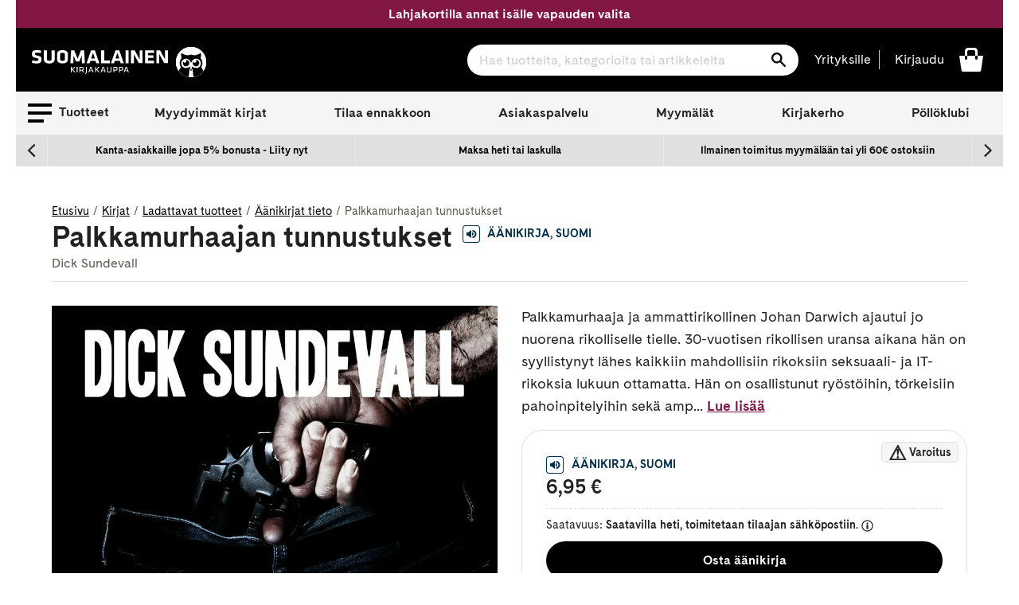

--- FILE ---
content_type: text/html; charset=utf-8
request_url: https://www.suomalainen.com/products/palkkamurhaajan-tunnustukset
body_size: 79980
content:
<!doctype html>
<!--[if IE 9]> <html class="ie9 no-js supports-no-cookies" lang="fi"> <![endif]-->
<!--[if (gt IE 9)|!(IE)]><!--> <html class="no-js supports-no-cookies" lang="fi"> <!--<![endif]-->
<head>
  <meta charset="utf-8">
  <meta http-equiv="X-UA-Compatible" content="IE=edge">
  <meta name="viewport" content="width=device-width,initial-scale=1">
  <meta name="theme-color" content="#2f2f2f">
  
    <link rel="canonical" href="https://www.suomalainen.com/products/palkkamurhaajan-tunnustukset">


  
  
  
    <link rel="shortcut icon" href="//www.suomalainen.com/cdn/shop/files/Pollo_favicon_32x32_72083608-ce43-4b31-8292-326f84a2126e_32x32.png?v=1694695833" type="image/png">
  

  
<title>Palkkamurhaajan tunnustukset

- Dick Sundevall

 - Äänikirja
&#124; Suomalainen.com</title>

  
  
  

  

  
  

  

  
    <meta name="description" content="Kirjailijan Dick Sundevall teos Palkkamurhaajan tunnustukset  saatavilla nyt tuotemuodossa Äänikirja. Tutustu tuotteeseen ja tilaa suomalainen.comista!">
  




  
<meta property="og:site_name" content="Suomalainen.com">
<meta property="og:url" content="https://www.suomalainen.com/products/palkkamurhaajan-tunnustukset">
<meta property="og:title" content="Palkkamurhaajan tunnustukset">
<meta property="og:type" content="product">
<meta property="og:description" content="Palkkamurhaaja ja ammattirikollinen Johan Darwich ajautui jo nuorena rikolliselle tielle. 30-vuotisen rikollisen uransa aikana hän on syyllistynyt lähes kaikkiin mahdollisiin rikoksiin seksuaali- ja IT-rikoksia lukuun ottamatta. Hän on osallistunut ryöstöihin, törkeisiin pahoinpitelyihin sekä ampuma-ase- ja huumerikoks"><meta property="og:price:amount" content="6,95">
  <meta property="og:price:currency" content="EUR"><meta property="og:image" content="http://www.suomalainen.com/cdn/shop/files/9789180512596_1-palkkamurhaajan-tunnustukset_1024x1024.jpg?v=1749831163">
<meta property="og:image:secure_url" content="https://www.suomalainen.com/cdn/shop/files/9789180512596_1-palkkamurhaajan-tunnustukset_1024x1024.jpg?v=1749831163">

<meta name="twitter:site" content="@">
<meta name="twitter:card" content="summary_large_image">
<meta name="twitter:title" content="Palkkamurhaajan tunnustukset">
<meta name="twitter:description" content="Palkkamurhaaja ja ammattirikollinen Johan Darwich ajautui jo nuorena rikolliselle tielle. 30-vuotisen rikollisen uransa aikana hän on syyllistynyt lähes kaikkiin mahdollisiin rikoksiin seksuaali- ja IT-rikoksia lukuun ottamatta. Hän on osallistunut ryöstöihin, törkeisiin pahoinpitelyihin sekä ampuma-ase- ja huumerikoks">


  <link href="//www.suomalainen.com/cdn/shop/t/66/assets/fonts.css?v=164431737569993521371715072624" rel="stylesheet" type="text/css" media="all" />
  <link href="//www.suomalainen.com/cdn/shop/t/66/assets/theme.css?v=41066844379057591951762418440" rel="stylesheet" type="text/css" media="all" />
  <link href="//www.suomalainen.com/cdn/shop/t/66/assets/background-pattern.css?v=28818718854570008771701069298" rel="stylesheet" type="text/css" media="all" />




<script>
    document.documentElement.className = document.documentElement.className.replace('no-js', 'js');

    window.theme = {
      strings: {
        addToCart: "Lisää koriin",
        soldOut: "Katso myymäläsaatavuus",
        unavailable: "Ei saatavilla",
        availabilitySoldOut: "Loppuunmyyty"
      },
      moneyFormat: "{{ amount_with_comma_separator }} €"
    };
  </script>  

  <!-- Google meta -->
  <meta name="google-site-verification" content="b5cnAsBf6HibPhzFvfPGyMEltUttYszp192tHEIGIkQ" />
  <!-- End Google meta-->

  <!-- Facebook meta -->
  <meta name="facebook-domain-verification" content="lbsqa9uwvketqah3pqvf42mq43kx1q" />
<meta name="facebook-domain-verification" content="4ntwyd6e7afjn6eu66rl0cwuitasqn" />
<meta name="facebook-domain-verification" content="6s4vkbrxotzn9kq2oswk4xh75bpt7y" />
  <!-- End Facebook meta-->
    
  

  
  
  <!--[if (gt IE 9)|!(IE)]><!--><script src="//www.suomalainen.com/cdn/shop/t/66/assets/vendor.js?v=122354125056408815661664537852" defer="defer"></script><!--<![endif]-->
 
  <!--[if lt IE 9]><script src="//www.suomalainen.com/cdn/shop/t/66/assets/vendor.js?v=122354125056408815661664537852"></script><![endif]-->

  <!--[if (gt IE 9)|!(IE)]><!--><script src="//www.suomalainen.com/cdn/shopifycloud/storefront/assets/themes_support/vendor/qrcode-3f2b403b.js" defer="defer"></script><!--<![endif]-->
  <!--[if lt IE 9]><script src="//www.suomalainen.com/cdn/shopifycloud/storefront/assets/themes_support/vendor/qrcode-3f2b403b.js"></script><![endif]-->

  <!--[if (gt IE 9)|!(IE)]><!--><script src="//www.suomalainen.com/cdn/shop/t/66/assets/theme.js?v=13774488226841719841761894690" defer="defer"></script><!--<![endif]-->
  <!--[if lt IE 9]><script src="//www.suomalainen.com/cdn/shop/t/66/assets/theme.js?v=13774488226841719841761894690"></script><![endif]-->

  <script>window.performance && window.performance.mark && window.performance.mark('shopify.content_for_header.start');</script><meta id="shopify-digital-wallet" name="shopify-digital-wallet" content="/6103728217/digital_wallets/dialog">
<link rel="alternate" type="application/json+oembed" href="https://www.suomalainen.com/products/palkkamurhaajan-tunnustukset.oembed">
<script async="async" src="/checkouts/internal/preloads.js?locale=fi-FI"></script>
<script id="shopify-features" type="application/json">{"accessToken":"f86b48930e8273a80daa359ee226c57e","betas":["rich-media-storefront-analytics"],"domain":"www.suomalainen.com","predictiveSearch":true,"shopId":6103728217,"locale":"fi"}</script>
<script>var Shopify = Shopify || {};
Shopify.shop = "suomalainen-com.myshopify.com";
Shopify.locale = "fi";
Shopify.currency = {"active":"EUR","rate":"1.0"};
Shopify.country = "FI";
Shopify.theme = {"name":"suomalainen-shopify-theme-prod\/master","id":124229156953,"schema_name":"Suomalainen - Lightspeed","schema_version":"0.1.0","theme_store_id":null,"role":"main"};
Shopify.theme.handle = "null";
Shopify.theme.style = {"id":null,"handle":null};
Shopify.cdnHost = "www.suomalainen.com/cdn";
Shopify.routes = Shopify.routes || {};
Shopify.routes.root = "/";</script>
<script type="module">!function(o){(o.Shopify=o.Shopify||{}).modules=!0}(window);</script>
<script>!function(o){function n(){var o=[];function n(){o.push(Array.prototype.slice.apply(arguments))}return n.q=o,n}var t=o.Shopify=o.Shopify||{};t.loadFeatures=n(),t.autoloadFeatures=n()}(window);</script>
<script id="shop-js-analytics" type="application/json">{"pageType":"product"}</script>
<script defer="defer" async type="module" src="//www.suomalainen.com/cdn/shopifycloud/shop-js/modules/v2/client.init-shop-cart-sync_YILzQG5E.fi.esm.js"></script>
<script defer="defer" async type="module" src="//www.suomalainen.com/cdn/shopifycloud/shop-js/modules/v2/chunk.common_Bw7YIvFz.esm.js"></script>
<script type="module">
  await import("//www.suomalainen.com/cdn/shopifycloud/shop-js/modules/v2/client.init-shop-cart-sync_YILzQG5E.fi.esm.js");
await import("//www.suomalainen.com/cdn/shopifycloud/shop-js/modules/v2/chunk.common_Bw7YIvFz.esm.js");

  window.Shopify.SignInWithShop?.initShopCartSync?.({"fedCMEnabled":true,"windoidEnabled":true});

</script>
<script id="__st">var __st={"a":6103728217,"offset":7200,"reqid":"a4c69250-96da-4f50-91cc-2b1627e93e4b-1762461814","pageurl":"www.suomalainen.com\/products\/palkkamurhaajan-tunnustukset","u":"7db51a26548d","p":"product","rtyp":"product","rid":7125613609049};</script>
<script>window.ShopifyPaypalV4VisibilityTracking = true;</script>
<script id="captcha-bootstrap">!function(){'use strict';const t='contact',e='account',n='new_comment',o=[[t,t],['blogs',n],['comments',n],[t,'customer']],c=[[e,'customer_login'],[e,'guest_login'],[e,'recover_customer_password'],[e,'create_customer']],r=t=>t.map((([t,e])=>`form[action*='/${t}']:not([data-nocaptcha='true']) input[name='form_type'][value='${e}']`)).join(','),a=t=>()=>t?[...document.querySelectorAll(t)].map((t=>t.form)):[];function s(){const t=[...o],e=r(t);return a(e)}const i='password',u='form_key',d=['recaptcha-v3-token','g-recaptcha-response','h-captcha-response',i],f=()=>{try{return window.sessionStorage}catch{return}},m='__shopify_v',_=t=>t.elements[u];function p(t,e,n=!1){try{const o=window.sessionStorage,c=JSON.parse(o.getItem(e)),{data:r}=function(t){const{data:e,action:n}=t;return t[m]||n?{data:e,action:n}:{data:t,action:n}}(c);for(const[e,n]of Object.entries(r))t.elements[e]&&(t.elements[e].value=n);n&&o.removeItem(e)}catch(o){console.error('form repopulation failed',{error:o})}}const l='form_type',E='cptcha';function T(t){t.dataset[E]=!0}const w=window,h=w.document,L='Shopify',v='ce_forms',y='captcha';let A=!1;((t,e)=>{const n=(g='f06e6c50-85a8-45c8-87d0-21a2b65856fe',I='https://cdn.shopify.com/shopifycloud/storefront-forms-hcaptcha/ce_storefront_forms_captcha_hcaptcha.v1.5.2.iife.js',D={infoText:'hCaptchan suojaama',privacyText:'Tietosuoja',termsText:'Ehdot'},(t,e,n)=>{const o=w[L][v],c=o.bindForm;if(c)return c(t,g,e,D).then(n);var r;o.q.push([[t,g,e,D],n]),r=I,A||(h.body.append(Object.assign(h.createElement('script'),{id:'captcha-provider',async:!0,src:r})),A=!0)});var g,I,D;w[L]=w[L]||{},w[L][v]=w[L][v]||{},w[L][v].q=[],w[L][y]=w[L][y]||{},w[L][y].protect=function(t,e){n(t,void 0,e),T(t)},Object.freeze(w[L][y]),function(t,e,n,w,h,L){const[v,y,A,g]=function(t,e,n){const i=e?o:[],u=t?c:[],d=[...i,...u],f=r(d),m=r(i),_=r(d.filter((([t,e])=>n.includes(e))));return[a(f),a(m),a(_),s()]}(w,h,L),I=t=>{const e=t.target;return e instanceof HTMLFormElement?e:e&&e.form},D=t=>v().includes(t);t.addEventListener('submit',(t=>{const e=I(t);if(!e)return;const n=D(e)&&!e.dataset.hcaptchaBound&&!e.dataset.recaptchaBound,o=_(e),c=g().includes(e)&&(!o||!o.value);(n||c)&&t.preventDefault(),c&&!n&&(function(t){try{if(!f())return;!function(t){const e=f();if(!e)return;const n=_(t);if(!n)return;const o=n.value;o&&e.removeItem(o)}(t);const e=Array.from(Array(32),(()=>Math.random().toString(36)[2])).join('');!function(t,e){_(t)||t.append(Object.assign(document.createElement('input'),{type:'hidden',name:u})),t.elements[u].value=e}(t,e),function(t,e){const n=f();if(!n)return;const o=[...t.querySelectorAll(`input[type='${i}']`)].map((({name:t})=>t)),c=[...d,...o],r={};for(const[a,s]of new FormData(t).entries())c.includes(a)||(r[a]=s);n.setItem(e,JSON.stringify({[m]:1,action:t.action,data:r}))}(t,e)}catch(e){console.error('failed to persist form',e)}}(e),e.submit())}));const S=(t,e)=>{t&&!t.dataset[E]&&(n(t,e.some((e=>e===t))),T(t))};for(const o of['focusin','change'])t.addEventListener(o,(t=>{const e=I(t);D(e)&&S(e,y())}));const B=e.get('form_key'),M=e.get(l),P=B&&M;t.addEventListener('DOMContentLoaded',(()=>{const t=y();if(P)for(const e of t)e.elements[l].value===M&&p(e,B);[...new Set([...A(),...v().filter((t=>'true'===t.dataset.shopifyCaptcha))])].forEach((e=>S(e,t)))}))}(h,new URLSearchParams(w.location.search),n,t,e,['guest_login'])})(!0,!0)}();</script>
<script integrity="sha256-52AcMU7V7pcBOXWImdc/TAGTFKeNjmkeM1Pvks/DTgc=" data-source-attribution="shopify.loadfeatures" defer="defer" src="//www.suomalainen.com/cdn/shopifycloud/storefront/assets/storefront/load_feature-81c60534.js" crossorigin="anonymous"></script>
<script data-source-attribution="shopify.dynamic_checkout.dynamic.init">var Shopify=Shopify||{};Shopify.PaymentButton=Shopify.PaymentButton||{isStorefrontPortableWallets:!0,init:function(){window.Shopify.PaymentButton.init=function(){};var t=document.createElement("script");t.src="https://www.suomalainen.com/cdn/shopifycloud/portable-wallets/latest/portable-wallets.fi.js",t.type="module",document.head.appendChild(t)}};
</script>
<script data-source-attribution="shopify.dynamic_checkout.buyer_consent">
  function portableWalletsHideBuyerConsent(e){var t=document.getElementById("shopify-buyer-consent"),n=document.getElementById("shopify-subscription-policy-button");t&&n&&(t.classList.add("hidden"),t.setAttribute("aria-hidden","true"),n.removeEventListener("click",e))}function portableWalletsShowBuyerConsent(e){var t=document.getElementById("shopify-buyer-consent"),n=document.getElementById("shopify-subscription-policy-button");t&&n&&(t.classList.remove("hidden"),t.removeAttribute("aria-hidden"),n.addEventListener("click",e))}window.Shopify?.PaymentButton&&(window.Shopify.PaymentButton.hideBuyerConsent=portableWalletsHideBuyerConsent,window.Shopify.PaymentButton.showBuyerConsent=portableWalletsShowBuyerConsent);
</script>
<script data-source-attribution="shopify.dynamic_checkout.cart.bootstrap">document.addEventListener("DOMContentLoaded",(function(){function t(){return document.querySelector("shopify-accelerated-checkout-cart, shopify-accelerated-checkout")}if(t())Shopify.PaymentButton.init();else{new MutationObserver((function(e,n){t()&&(Shopify.PaymentButton.init(),n.disconnect())})).observe(document.body,{childList:!0,subtree:!0})}}));
</script>

<script>window.performance && window.performance.mark && window.performance.mark('shopify.content_for_header.end');</script>
 
  
  

  
  
    <script type="text/javascript">(function e(){var e=document.createElement("script");e.type="text/javascript",e.async=true,e.src="//staticw2.yotpo.com/rYBUe6ywWjFcBOwubpoim1q7iv4fuR9lOKzE8EK3/widget.js?preventCookies=true";var t=document.getElementsByTagName("script")[0];t.parentNode.insertBefore(e,t)})();</script>
  

  <!-- Cookie Information Script  https://cookieinformation.com/ -->
  
     
<script>
var cookie_script = document.createElement('script');
cookie_script.setAttribute('src','https://policy.app.cookieinformation.com/uc.js');
cookie_script.setAttribute('data-culture', 'FI');
cookie_script.setAttribute('data-gcm-version', '2.0');
cookie_script.id = 'CookieConsent';
document.head.appendChild(cookie_script);

function cookieInformationConsentEvent() {
  window.addEventListener('CookieInformationConsentGiven', function (event) {
      window.Shopify.customerPrivacy.setTrackingConsent({
          "preferences": CookieInformation.getConsentGivenFor('cookie_cat_functional'),
          "analytics": CookieInformation.getConsentGivenFor('cookie_cat_statistic'),
          "marketing": CookieInformation.getConsentGivenFor('cookie_cat_marketing')
      }, function(e){});
  }, false);
}

function loadShopifyTrackingApi() {
  window.Shopify.loadFeatures([
    {
      name: 'consent-tracking-api',
      version: '0.1',
    }
  ],
  function(error) {
    if (error) {
      throw error;
    }
    cookieInformationConsentEvent();
  });
}

function checkShopify() {
  let checks = 0;
  const intervalId = setInterval(function () {
    if (typeof Shopify !== 'undefined') {
      clearInterval(intervalId);
      loadShopifyTrackingApi();
    } else {
      checks++;
      if (checks >= 20) {
        clearInterval(intervalId);
      }
    }
  }, 100);
}
checkShopify();</script>
  
  <!-- /Cookie Information Script -->

  <script id="all-collections-to-json" type="application/json">
    [{
      "handle": "3d-palapelit",
      "title": "3D palapelit"
    },{
      "handle": "3doodler-3d-kynat",
      "title": "3Doodler 3D-kynät"
    },{
      "handle": "aarikka-tuotteet",
      "title": "Aarikka"
    },{
      "handle": "aasiaan",
      "title": "Aasia-kirjat"
    },{
      "handle": "aforismit",
      "title": "Aforismit"
    },{
      "handle": "afrikkaan",
      "title": "Afrikka-kirjat"
    },{
      "handle": "aikuisten-varityskirjat",
      "title": "Aikuisten värityskirjat ja värikynät"
    },{
      "handle": "aivojen-ja-muistin-toiminta",
      "title": "Aivojen ja muistin toiminta"
    },{
      "handle": "ajankohtaista-nyt",
      "title": "Ajankohtaiset kirjat"
    },{
      "handle": "ajanvietetta-lapsille",
      "title": "Ajanvietettä lapsille"
    },{
      "handle": "akryylimaalaus",
      "title": "Akryylimaalaus"
    },{
      "handle": "akvarellimaalaus",
      "title": "Akvarellimaalaus"
    },{
      "handle": "alakoululaiselle",
      "title": "Alakoululaiselle"
    },{
      "handle": "kesaale",
      "title": "Ale"
    },{
      "handle": "alkoholimusteet",
      "title": "Alkoholimusteet"
    },{
      "handle": "aloituspakkauksia-luovaan-tekemiseen",
      "title": "Aloituspakkaukset askarteluun ja käsitöihin"
    },{
      "handle": "arjen-pelastajat",
      "title": "Arjen pelastajat"
    },{
      "handle": "arkistointitarvikkeet",
      "title": "Arkistointitarvikkeet"
    },{
      "handle": "artebene",
      "title": "Artebene"
    },{
      "handle": "asiakkaiden-suosikit",
      "title": "Asiakkaiden suosikit"
    },{
      "handle": "askartele-heijastavaa",
      "title": "Askartele heijastavaa"
    },{
      "handle": "askartele-joulu-lasten-kanssa",
      "title": "Askartele joulu lasten kanssa"
    },{
      "handle": "askartelu",
      "title": "Askartelu"
    },{
      "handle": "askartelu-ja-taide",
      "title": "Askartelu ja taide"
    },{
      "handle": "askartelukirjat",
      "title": "Askartelukirjat"
    },{
      "handle": "askartelukuviot-tekstit",
      "title": "Askartelukuviot ja koristetekstit"
    },{
      "handle": "askartelumassat",
      "title": "Askartelumassat"
    },{
      "handle": "askartelupaperit",
      "title": "Askartelupaperit"
    },{
      "handle": "askartelutarrat",
      "title": "Askartelutarrat"
    },{
      "handle": "askartelutarvikkeet",
      "title": "Askartelutarvikkeet"
    },{
      "handle": "askartelutyovalineet-ja-maalit",
      "title": "Askartelutyövälineet ja maalit"
    },{
      "handle": "askarteluvarit-ja-tussit",
      "title": "Askarteluvärit ja -tussit"
    },{
      "handle": "atenan-uutuudet",
      "title": "Atenan uutuudet"
    },{
      "handle": "ateneum",
      "title": "Ateneum"
    },{
      "handle": "aurinkolasit",
      "title": "Aurinkolasit"
    },{
      "handle": "aurinkolasit-lukulasit-ja-suurennuslasit",
      "title": "Aurinkolasit, lukulasit ja suurennuslasit"
    },{
      "handle": "avartavaa-historiaa-ja-sotakirjallisuutta",
      "title": "Avartavaa historiaa ja sotakirjallisuutta"
    },{
      "handle": "avaruus-kirjat",
      "title": "Avaruus-kirjat"
    },{
      "handle": "beach-reads",
      "title": "Beach Reads"
    },{
      "handle": "bestsellers-in-english",
      "title": "Bestsellers in English"
    },{
      "handle": "bigso",
      "title": "Bigso think inside the box"
    },{
      "handle": "black-friday",
      "title": "Black Friday"
    },{
      "handle": "tiktok-made-me-buy-it",
      "title": "Booktok-kirjat"
    },{
      "handle": "bruynzeel-kynat-ja-piirustustarvikkeet",
      "title": "Bruynzeel kynät ja piirustustarvikkeet"
    },{
      "handle": "bujoilu-ja-kalenterituunaus",
      "title": "Bujoilu ja kalenterituunaus"
    },{
      "handle": "caran-dache-taide-ja-kirjoitusvalineet",
      "title": "Caran d'Ache taide- ja kirjoitusvälineet"
    },{
      "handle": "casio",
      "title": "Casio"
    },{
      "handle": "aanikirjat-cdlla",
      "title": "CD äänikirjat"
    },{
      "handle": "chillys-juomapullot",
      "title": "Chilly's juomapullot"
    },{
      "handle": "chunky-langat",
      "title": "Chunky langat"
    },{
      "handle": "classic-korut",
      "title": "Classic -korut"
    },{
      "handle": "copic-tussit-ja-tussipaperit",
      "title": "Copic huopakynät"
    },{
      "handle": "cosy-crime-kevytta-jannitysta",
      "title": "Cosy crime - kevyttä jännitystä"
    },{
      "handle": "cozy-coloring-varityskirjat",
      "title": "Cozy coloring-värityskirjat"
    },{
      "handle": "derwent",
      "title": "Derwent"
    },{
      "handle": "design-letters",
      "title": "Design Letters"
    },{
      "handle": "digioppikirjat",
      "title": "Digioppikirjat"
    },{
      "handle": "dinosauruksia-kirjoja-ja-muita-dinotuotteita",
      "title": "Dinosaurus -kirjat ja muut dinotuotteet"
    },{
      "handle": "disney",
      "title": "Disney-tuotteet"
    },{
      "handle": "diy-tuunaa-ja-tee-itse",
      "title": "DIY - Tuunaa ja tee itse"
    },{
      "handle": "tee-itse-joulukalenteri",
      "title": "DIY joulukalenteri"
    },{
      "handle": "diy-lahjat",
      "title": "DIY lahjat"
    },{
      "handle": "e-kirjat",
      "title": "E-kirjat"
    },{
      "handle": "e-kirjat-elamakerrat-muistelmat",
      "title": "E-kirjat elämäkerrat, muistelmat"
    },{
      "handle": "e-kirjat-fantasia",
      "title": "E-kirjat fantasia"
    },{
      "handle": "e-kirjat-historia",
      "title": "E-kirjat historia"
    },{
      "handle": "e-kirjat-historialliset-romaanit",
      "title": "E-kirjat historialliset romaanit"
    },{
      "handle": "e-kirjat-huumori",
      "title": "E-kirjat huumori"
    },{
      "handle": "e-kirjat-ja-aanikirjat",
      "title": "E-kirjat ja äänikirjat"
    },{
      "handle": "e-kirjat-jannitys",
      "title": "E-kirjat jännitys"
    },{
      "handle": "e-kirjat-kauhukirjallisuus",
      "title": "E-kirjat kauhukirjallisuus"
    },{
      "handle": "e-kirjat-musiikki",
      "title": "E-kirjat musiikki"
    },{
      "handle": "e-kirjat-nykykirjallisuus",
      "title": "E-kirjat nykykirjallisuus"
    },{
      "handle": "e-kirjat-populaaripsykologia",
      "title": "E-kirjat populääripsykologia"
    },{
      "handle": "e-kirjat-scifi",
      "title": "E-kirjat scifi"
    },{
      "handle": "e-kirjat-selfhelp-henkinen-kasvu",
      "title": "E-kirjat selfhelp, henkinen kasvu"
    },{
      "handle": "e-kirjat-sotakirjallisuus",
      "title": "E-kirjat sotakirjallisuus"
    },{
      "handle": "e-kirjat-tositarinat",
      "title": "E-kirjat tositarinat"
    },{
      "handle": "e-kirjat-truecrime",
      "title": "E-kirjat truecrime"
    },{
      "handle": "e-kirjat-viihde",
      "title": "E-kirjat viihde"
    },{
      "handle": "e-kirjat-yhteiskunta-ja-kulttuuri",
      "title": "E-kirjat yhteiskunta ja kulttuuri"
    },{
      "handle": "e-kirjat-kaunokirjallisuus",
      "title": "E-kirjat, kaunokirjallisuus"
    },{
      "handle": "e-kirjat-lasten-ja-nuorten-kirjallisuus",
      "title": "E-kirjat, lasten ja nuorten kirjallisuus"
    },{
      "handle": "e-kirjat-tietokirjallisuus",
      "title": "E-kirjat, tietokirjallisuus"
    },{
      "handle": "ebba-masalin-tuotteet",
      "title": "Ebba Masalin -tuotteet"
    },{
      "handle": "ecoline-tussit",
      "title": "Ecoline tussit"
    },{
      "handle": "edullista-puuhaa-lapsille",
      "title": "Edullista puuhaa lapsille"
    },{
      "handle": "eezybeezy-kengannauhat",
      "title": "EEZYBEEZY kengännauhat"
    },{
      "handle": "ella-ja-kaverit-sarja",
      "title": "Ella ja kaverit - sarja"
    },{
      "handle": "elokuvaliput",
      "title": "Elokuvaliput ja muu viihde"
    },{
      "handle": "elainkirjat",
      "title": "Eläinkirjat"
    },{
      "handle": "elamakerrat-ja-muistelmat",
      "title": "Elämäkerrat ja muistelmat"
    },{
      "handle": "elamanhallinta-ja-henkinen-kasvu",
      "title": "Elämänhallinta ja henkinen kasvu"
    },{
      "handle": "elamaa-keskitysleirilla",
      "title": "Elämää keskitysleirillä"
    },{
      "handle": "elamaa-suuremmat-elamankerrat",
      "title": "Elämää suuremmat elämäkerrat"
    },{
      "handle": "englannikieliset-nuorten-romaanit",
      "title": "Englannikieliset nuorten romaanit"
    },{
      "handle": "englanninkielinen-fantasiakirjallisuus",
      "title": "Englanninkielinen fantasiakirjallisuus"
    },{
      "handle": "englanninkielinen-historiallinen-kaunokirjallisuus",
      "title": "Englanninkielinen historiallinen kaunokirjallisuus"
    },{
      "handle": "englanninkielinen-huumori",
      "title": "Englanninkielinen huumori"
    },{
      "handle": "englanninkielinen-jannitys",
      "title": "Englanninkielinen jännitys"
    },{
      "handle": "englanninkielinen-kauhu",
      "title": "Englanninkielinen kauhu"
    },{
      "handle": "englanninkielinen-nykykirjallisuus",
      "title": "Englanninkielinen nykykirjallisuus"
    },{
      "handle": "englanninkielinen-runous",
      "title": "Englanninkielinen runous"
    },{
      "handle": "englanninkielinen-scifi",
      "title": "Englanninkielinen scifi"
    },{
      "handle": "englanninkielinen-viihdekirjallisuus",
      "title": "Englanninkielinen viihdekirjallisuus"
    },{
      "handle": "englanninkieliset-filosofian-ja-psykologian-kirjat",
      "title": "Englanninkieliset filosofian ja psykologian kirjat"
    },{
      "handle": "englanninkieliset-harrastekirjat",
      "title": "Englanninkieliset harrastekirjat"
    },{
      "handle": "englanninkieliset-historiakirjat-ja-muistelmakirjat",
      "title": "Englanninkieliset historiakirjat ja muistelmakirjat"
    },{
      "handle": "englanninkieliset-keittokirjat",
      "title": "Englanninkieliset keittokirjat"
    },{
      "handle": "englanninkieliset-sanakirjat-ja-muut-yleiset-tietokirjat",
      "title": "Englanninkieliset kielten oppikirjat, sanakirjat ja muut yleiset tietokirjat"
    },{
      "handle": "englanninkieliset-kirjat",
      "title": "Englanninkieliset kirjat"
    },{
      "handle": "englanninkieliset-lasten-ja-nuorten-romaanit",
      "title": "Englanninkieliset lasten ja nuorten romaanit"
    },{
      "handle": "englanninkieliset-lasten-ja-nuorten-tietokirjat",
      "title": "Englanninkieliset lasten ja nuorten tietokirjat"
    },{
      "handle": "englanninkieliset-lasten-kuvakirjat",
      "title": "Englanninkieliset lasten kuvakirjat"
    },{
      "handle": "ulkomaiset-lasten-ja-nuorten-kirjat",
      "title": "Englanninkieliset lasten- ja nuortenkirjat"
    },{
      "handle": "englanninkieliset-luontokirjat",
      "title": "Englanninkieliset luontokirjat, matematiikankirjat, fysiikankirjat ja kemiankirjat"
    },{
      "handle": "englanninkieliset-matkailukirjat",
      "title": "Englanninkieliset matkailukirjat"
    },{
      "handle": "englanninkieliset-romaanit-runot-ja-sarjakuvat",
      "title": "Englanninkieliset romaanit, runot ja sarjakuvat"
    },{
      "handle": "englanninkieliset-sarjakuvat",
      "title": "Englanninkieliset sarjakuvat"
    },{
      "handle": "englanninkieliset-taidekirjat-ja-musiikkikirjat",
      "title": "Englanninkieliset taidekirjat ja musiikkikirjat"
    },{
      "handle": "englanninkieliset-talouskirjat-it-kirjat-yhteiskuntakirjat",
      "title": "Englanninkieliset talouskirjat, it-kirjat, yhteiskuntakirjat"
    },{
      "handle": "englanninkieliset-terveyskirjat",
      "title": "Englanninkieliset terveyskirjat"
    },{
      "handle": "englantiin",
      "title": "Englanti-kirjat"
    },{
      "handle": "ensipalapelit",
      "title": "Ensipalapelit"
    },{
      "handle": "erikoiserat",
      "title": "Erikoiserät VAIN meiltä tuotteet"
    },{
      "handle": "erityisherkkaa",
      "title": "Erityisherkkyys-kirjat"
    },{
      "handle": "esiteini-ikaiselle",
      "title": "Esiteini-ikäiselle"
    },{
      "handle": "etela-amerikkaan",
      "title": "Etelä-Amerikkaan"
    },{
      "handle": "etatyo",
      "title": "Etätyö"
    },{
      "handle": "fanni-ja-miu-tunnetaitosarja",
      "title": "Fanni ja Miu tunnetaitosarja"
    },{
      "handle": "fantasiakirjallisuus",
      "title": "Fantasiakirjallisuus"
    },{
      "handle": "fantasiapokkarit",
      "title": "Fantasiapokkarit"
    },{
      "handle": "feel-free",
      "title": "Feel Free"
    },{
      "handle": "paperbacks-in-english",
      "title": "Fiction Paperbacks in English"
    },{
      "handle": "fimo",
      "title": "Fimo"
    },{
      "handle": "fingerpori",
      "title": "Fingerpori"
    },{
      "handle": "finlandia-voittajat-2021",
      "title": "Finlandia voittajat 2021"
    },{
      "handle": "finlandia-voittajat-2022",
      "title": "Finlandia voittajat 2022"
    },{
      "handle": "finlandia-voittajat-2023",
      "title": "Finlandia voittajat 2023"
    },{
      "handle": "finlandia-voittajat-2024",
      "title": "Finlandia voittajat 2024"
    },{
      "handle": "finlandia-voittajat-2025",
      "title": "Finlandia voittajat 2025"
    },{
      "handle": "finlayson",
      "title": "Finlayson"
    },{
      "handle": "finnish-nightmares",
      "title": "Finnish Nightmares"
    },{
      "handle": "fiskars-tuotteet",
      "title": "Fiskars"
    },{
      "handle": "fjallraven",
      "title": "Fjällräven"
    },{
      "handle": "for-catlovers",
      "title": "For the Catlovers"
    },{
      "handle": "for-doglovers",
      "title": "For the Doglovers"
    },{
      "handle": "frixionit",
      "title": "Frixion pyyhittävät kynät"
    },{
      "handle": "frozen",
      "title": "Frozen -kirjat ja tuotteet"
    },{
      "handle": "geelikynat-kuitukarkikynat-ja-mustekynat",
      "title": "Geelikynät, kuitukärkikynät ja mustekynät"
    },{
      "handle": "geoetsivat-sarja",
      "title": "Geoetsivät - sarja"
    },{
      "handle": "globe-hope",
      "title": "Globe Hope"
    },{
      "handle": "goodio",
      "title": "Goodio"
    },{
      "handle": "guassimaalaus",
      "title": "Guassimaalaus"
    },{
      "handle": "hakemistot",
      "title": "Hakemistot"
    },{
      "handle": "halloween",
      "title": "Halloween"
    },{
      "handle": "halloween-askartelu",
      "title": "Halloweenaskartelu"
    },{
      "handle": "happy-socks",
      "title": "Happy Socks sukat"
    },{
      "handle": "harrastekirjat",
      "title": "Harrastekirjat"
    },{
      "handle": "harry-potter",
      "title": "Harry Potter - kirjat ja tuotteet"
    },{
      "handle": "hartsivalmisteet",
      "title": "Hartsivalmisteet"
    },{
      "handle": "heijastimet",
      "title": "Heijastimet"
    },{
      "handle": "heinahattu-ja-vilttitossu",
      "title": "Heinähattu ja Vilttitossu"
    },{
      "handle": "helmi-ja-korutyooppaat",
      "title": "Helmi- ja korutyöoppaat"
    },{
      "handle": "lukemaan-opetteleville-ja-harjoitteleville",
      "title": "Helppolukuiset kirjat lapsille"
    },{
      "handle": "hengelliset-kirjat-ja-teologia",
      "title": "Hengelliset kirjat ja teologia"
    },{
      "handle": "henkilokuntamme-suosittelee",
      "title": "Henkilökuntamme suosittelee"
    },{
      "handle": "herra-hakkarainen-tuotteet",
      "title": "Herra Hakkarainen - tuotteet"
    },{
      "handle": "herschel",
      "title": "Herschel"
    },{
      "handle": "herschel-reput",
      "title": "Herschel-reput"
    },{
      "handle": "hidasta-elamaa",
      "title": "Hidasta elämää"
    },{
      "handle": "historiakirjat",
      "title": "Historiakirjat ja sotakirjat"
    },{
      "handle": "historialliset-pokkarit",
      "title": "Historialliset pokkarit"
    },{
      "handle": "historialliset-romaanit",
      "title": "Historialliset romaanit"
    },{
      "handle": "huivit-sukat-ja-asusteet",
      "title": "Huivit, sukat ja asusteet"
    },{
      "handle": "hukka-design",
      "title": "Hukka Design"
    },{
      "handle": "huopakynat-tussit-ja-merkkauskynat",
      "title": "Huopakynät, tussit ja merkkauskynät"
    },{
      "handle": "huumori-ja-sarjakuvat",
      "title": "Huumori ja sarjakuvat"
    },{
      "handle": "huumorikirjat-ja-vitsikirjat",
      "title": "Huumorikirjat ja vitsikirjat"
    },{
      "handle": "huumorilahjat",
      "title": "Huumorilahjat"
    },{
      "handle": "huumoripokkarit",
      "title": "Huumoripokkarit"
    },{
      "handle": "hygge-viihdy-kotonasi",
      "title": "Hygge - Viihdy kotonasi"
    },{
      "handle": "hyvinvoinnin-lahjat",
      "title": "Hyvinvoinnin lahjat"
    },{
      "handle": "hyvinvointi",
      "title": "Hyvinvointi"
    },{
      "handle": "hyvinvointikirjat",
      "title": "Hyvinvointikirjat"
    },{
      "handle": "hyva-olo-ajankohtaiset-hyvinvointikirjat",
      "title": "Hyvä olo - ajankohtaiset hyvinvointikirjat"
    },{
      "handle": "haalahjat",
      "title": "Häälahjat"
    },{
      "handle": "haat",
      "title": "Häät"
    },{
      "handle": "ihmisoikeudet-ja-tasa-arvokirjat",
      "title": "Ihmisoikeudet ja tasa-arvokirjat"
    },{
      "handle": "iittala",
      "title": "Iittala"
    },{
      "handle": "ikaantyminen-ja-vanheneminen",
      "title": "Ikääntyminen ja vanheneminen -kirjat"
    },{
      "handle": "ilmastonmuutos-ja-ymparistomme",
      "title": "Ilmastonmuutos ja ympäristömme"
    },{
      "handle": "innostu-uudesta",
      "title": "Innostu uudesta"
    },{
      "handle": "instax",
      "title": "Instax"
    },{
      "handle": "islantiin",
      "title": "Islanti-kirjat"
    },{
      "handle": "isamies",
      "title": "Isämies -kirjasarja"
    },{
      "handle": "italiaan",
      "title": "Italia-kirjat"
    },{
      "handle": "izipizi-aurinkolasit",
      "title": "Izipizi aurinkolasit"
    },{
      "handle": "primeco-askartelutuotteet",
      "title": "J. K. Primeco askartelutuotteet"
    },{
      "handle": "jalkapallokirjat",
      "title": "Jalkapallokirjat"
    },{
      "handle": "japani",
      "title": "Japani-kirjat"
    },{
      "handle": "jbl",
      "title": "JBL"
    },{
      "handle": "joogakirjat",
      "title": "Joogakirjat"
    },{
      "handle": "joulun-askartelutarvikkeet",
      "title": "Jouluaskartelu"
    },{
      "handle": "kohti-joulua",
      "title": "Joulukalenterit ja joulukirjat"
    },{
      "handle": "joulukoristeet-ja-jouluherkut",
      "title": "Joulukoristeet ja jouluherkut"
    },{
      "handle": "joulukortit-ja-paketointi",
      "title": "Joulukortit ja paketointi"
    },{
      "handle": "juhlan-aika",
      "title": "Juhlasuunnittelu-kirjat"
    },{
      "handle": "juhlatarvikkeet",
      "title": "Juhlatarvikkeet"
    },{
      "handle": "julisteet-ja-teemapakat",
      "title": "Julisteet ja teemapakat"
    },{
      "handle": "jannityskirjat-ja-dekkarit",
      "title": "Jännityskirjat ja dekkarit"
    },{
      "handle": "jannityspokkarit",
      "title": "Jännityspokkarit"
    },{
      "handle": "jarjestelmakalenterit-ja-tarvikkeet",
      "title": "Järjestelmäkalenterit ja tarvikkeet"
    },{
      "handle": "jasenlehden-butiikki",
      "title": "Jäsenlehden Butiikki"
    },{
      "handle": "jasenlehden-galleria",
      "title": "Jäsenlehden Galleria"
    },{
      "handle": "jasenlehden-kalenteriuutuudet",
      "title": "Jäsenlehden kalenteriuutuudet"
    },{
      "handle": "jasenlehden-kirjavalikoima",
      "title": "Jäsenlehden kirjavalikoima"
    },{
      "handle": "jasenlehden-pokkarit",
      "title": "Jäsenlehden pokkarit"
    },{
      "handle": "jaakiekkokirjat",
      "title": "Jääkiekkokirjat"
    },{
      "handle": "kaikkea-kesaan",
      "title": "Kaikkea kesään"
    },{
      "handle": "kaikki-pelit",
      "title": "Kaikki pelit"
    },{
      "handle": "kajo-heijastimet",
      "title": "Kajo heijastimet"
    },{
      "handle": "kalastusoppaat-ja-kartat-veneilyyn",
      "title": "Kalastusoppaat ja kartat veneilyyn"
    },{
      "handle": "kalenterit",
      "title": "Kalenterit"
    },{
      "handle": "kalligrafia-ja-tekstaus",
      "title": "Kalligrafia ja tekstaus"
    },{
      "handle": "kangasvarit-ja-tekstiilituunaus",
      "title": "Kangasvärit ja tekstiilitussit"
    },{
      "handle": "kansiot-ja-mapit",
      "title": "Kansiot ja mapit"
    },{
      "handle": "kansiot-ja-sailytys",
      "title": "Kansiot ja säilytys"
    },{
      "handle": "karsein-viikko-ikina-kirjasarja",
      "title": "Karsein viikko ikinä -kirjasarja"
    },{
      "handle": "kartat-kielet-ja-matkailu",
      "title": "Kartat, kielet ja matkailu"
    },{
      "handle": "kartongit",
      "title": "Kartongit"
    },{
      "handle": "karttapallot",
      "title": "Karttapallot"
    },{
      "handle": "kasvikirjat",
      "title": "Kasvikirjat"
    },{
      "handle": "kauhukirjallisuus",
      "title": "Kauhukirjallisuus"
    },{
      "handle": "kaikkea-kaunista",
      "title": "Kauneimmat lahjaideat"
    },{
      "handle": "kauneudenhoito-ja-terveystuotteet",
      "title": "Kauneudenhoito"
    },{
      "handle": "kaunokirjallisuuden-finlandia-palkintoehdokkaat",
      "title": "Kaunokirjallisuuden Finlandia-palkintoehdokkaat 2024"
    },{
      "handle": "kaunokirjallisuuden-finlandia-palkintoehdokkaat-2025",
      "title": "Kaunokirjallisuuden Finlandia-palkintoehdokkaat 2025"
    },{
      "handle": "kaunokirjallisuus",
      "title": "Kaunokirjallisuus"
    },{
      "handle": "kaurilan-sauna",
      "title": "Kaurilan Sauna"
    },{
      "handle": "kaweco",
      "title": "Kaweco"
    },{
      "handle": "kehita-itseasi",
      "title": "Kehitä itseäsi"
    },{
      "handle": "keittokirjat",
      "title": "Keittokirjat"
    },{
      "handle": "keittokirjat-ja-sisustus",
      "title": "Keittokirjat ja sisustus"
    },{
      "handle": "keltainen-kirjasto",
      "title": "Keltainen kirjasto"
    },{
      "handle": "kepler62-sarja",
      "title": "Kepler62 -sarja"
    },{
      "handle": "keramiikkaoppaat",
      "title": "Keramiikkaoppaat, savityöoppaat, lasityöt"
    },{
      "handle": "kerhon-lahjaideoita",
      "title": "Kerhon lahjaideoita"
    },{
      "handle": "kesalaukku",
      "title": "Kesälaukut ja -asusteet"
    },{
      "handle": "kiehtovimmat-tarinat",
      "title": "Kiehtovimmat tarinat"
    },{
      "handle": "kielten-opiskelu",
      "title": "Kielten opiskelu"
    },{
      "handle": "kirjailija-agatha-christie",
      "title": "Kirjailija Agatha Christie"
    },{
      "handle": "alex-schulman-kirjat",
      "title": "Kirjailija Alex Schulman"
    },{
      "handle": "kirjailija-alice-oseman",
      "title": "Kirjailija Alice Oseman"
    },{
      "handle": "kirjailija-ana-huang",
      "title": "Kirjailija Ana Huang"
    },{
      "handle": "kirjailija-anna-jansson",
      "title": "Kirjailija Anna Jansson"
    },{
      "handle": "kirjailija-anna-todd",
      "title": "Kirjailija Anna Todd"
    },{
      "handle": "kirjailija-anna-leena-harkonen",
      "title": "Kirjailija Anna-Leena Härkönen"
    },{
      "handle": "kirjailija-anneli-kivela",
      "title": "Kirjailija Anneli Kivelä"
    },{
      "handle": "kirjailija-anni-kytomaki",
      "title": "Kirjailija Anni Kytömäki"
    },{
      "handle": "kirjailija-antti-heikkila",
      "title": "Kirjailija Antti Heikkilä"
    },{
      "handle": "kirjailija-antti-tuomainen",
      "title": "Kirjailija Antti Tuomainen"
    },{
      "handle": "kirjailija-antti-tuuri",
      "title": "Kirjailija Antti Tuuri"
    },{
      "handle": "anu-joenpolvi-kirjat",
      "title": "Kirjailija Anu Joenpolvi"
    },{
      "handle": "kirjailija-arne-dahl",
      "title": "Kirjailija Arne Dahl"
    },{
      "handle": "arttu-tuominen-kirjat",
      "title": "Kirjailija Arttu Tuominen"
    },{
      "handle": "kirjailija-astrid-lindgren",
      "title": "Kirjailija Astrid Lindgren"
    },{
      "handle": "kirjailija-c-j-sansom",
      "title": "Kirjailija C.J. Sansom"
    },{
      "handle": "kirjailija-camilla-grebe",
      "title": "Kirjailija Camilla Grebe"
    },{
      "handle": "kirjailija-camilla-lackberg",
      "title": "Kirjailija Camilla Läckberg"
    },{
      "handle": "kirjailija-chris-carter",
      "title": "Kirjailija Chris Carter"
    },{
      "handle": "kirjailija-clare-mackintosh",
      "title": "Kirjailija Clare Mackintosh"
    },{
      "handle": "colleen-hoover-kirjat",
      "title": "Kirjailija Colleen Hoover"
    },{
      "handle": "colson-whitehead-kirjat",
      "title": "Kirjailija Colson Whitehead"
    },{
      "handle": "kirjailija-conn-iggulden",
      "title": "Kirjailija Conn Iggulden"
    },{
      "handle": "kirjailija-danielle-steel",
      "title": "Kirjailija Danielle Steel"
    },{
      "handle": "kirjailija-dav-pilkey",
      "title": "Kirjailija Dav Pilkey"
    },{
      "handle": "kirjailija-david-lagercrantz",
      "title": "Kirjailija David Lagercrantz"
    },{
      "handle": "kirjailija-david-nicholls",
      "title": "Kirjailija David Nicholls"
    },{
      "handle": "kirjailija-diana-gabaldon",
      "title": "Kirjailija Diana Gabaldon"
    },{
      "handle": "kirjailija-donna-leon",
      "title": "Kirjailija Donna Leon"
    },{
      "handle": "kirjailija-eeva-kilpi",
      "title": "Kirjailija Eeva Kilpi"
    },{
      "handle": "kirjailija-eira-pattikangas",
      "title": "Kirjailija Eira Pättikangas"
    },{
      "handle": "kirjailija-elena-ferrante",
      "title": "Kirjailija Elena Ferrante"
    },{
      "handle": "kirjailija-elina-backman",
      "title": "Kirjailija Elina Backman"
    },{
      "handle": "kirjailija-elizabeth-strout",
      "title": "Kirjailija Elizabeth Strout"
    },{
      "handle": "kirjailija-elly-griffiths",
      "title": "Kirjailija Elly Griffiths"
    },{
      "handle": "kirjailija-elsie-silver",
      "title": "Kirjailija Elsie Silver"
    },{
      "handle": "emily-henry",
      "title": "Kirjailija Emily Henry"
    },{
      "handle": "kirjailija-enid-blyton",
      "title": "Kirjailija Enid Blyton"
    },{
      "handle": "kirjailija-enni-mustonen",
      "title": "Kirjailija Enni Mustonen"
    },{
      "handle": "kirjailija-eppu-nuotio",
      "title": "Kirjailija Eppu Nuotio"
    },{
      "handle": "kirjailija-erin-hunter",
      "title": "Kirjailija Erin Hunter"
    },{
      "handle": "kirjailija-estelle-maskame",
      "title": "Kirjailija Estelle Maskame"
    },{
      "handle": "kirjailija-eve-hietamies",
      "title": "Kirjailija Eve Hietamies"
    },{
      "handle": "frank-martelan-kirjat",
      "title": "Kirjailija Frank Martela"
    },{
      "handle": "kirjailija-freida-mcfadden",
      "title": "Kirjailija Freida McFadden"
    },{
      "handle": "kirjailija-george-r-r-martin",
      "title": "Kirjailija George R.R. Martin"
    },{
      "handle": "kirjailija-h-p-lovecraft",
      "title": "Kirjailija H.P. Lovecraft"
    },{
      "handle": "kirjailija-han-kang",
      "title": "Kirjailija Han Kang"
    },{
      "handle": "kirjailija-hannele-lampela",
      "title": "Kirjailija Hannele Lampela"
    },{
      "handle": "kirjailija-haruki-murakami",
      "title": "Kirjailija Haruki Murakami"
    },{
      "handle": "kirjailija-heidi-kongas",
      "title": "Kirjailija Heidi Köngäs"
    },{
      "handle": "kirjailija-heli-laaksonen",
      "title": "Kirjailija Heli Laaksonen"
    },{
      "handle": "kirjailija-henriikka-ronkkonen",
      "title": "Kirjailija Henriikka Rönkkönen"
    },{
      "handle": "holly-jackson",
      "title": "Kirjailija Holly Jackson"
    },{
      "handle": "kirjailija-ilkka-remes",
      "title": "Kirjailija Ilkka Remes"
    },{
      "handle": "kirjailija-j-k-rowling",
      "title": "Kirjailija J.K. Rowling"
    },{
      "handle": "kirjailija-j-r-r-tolkien",
      "title": "Kirjailija J.R.R. Tolkien"
    },{
      "handle": "kirjailija-jamie-oliver",
      "title": "Kirjailija Jamie Oliver"
    },{
      "handle": "kirjailija-jane-austen",
      "title": "Kirjailija Jane Austen"
    },{
      "handle": "kirjailija-jari-tervo",
      "title": "Kirjailija Jari Tervo"
    },{
      "handle": "kirjailija-jeff-kinney",
      "title": "Kirjailija Jeff Kinney"
    },{
      "handle": "kirjailija-jennifer-l-armentrout",
      "title": "Kirjailija Jennifer L. Armentrout"
    },{
      "handle": "kirjailija-jenny-colgan",
      "title": "Kirjailija Jenny Colgan"
    },{
      "handle": "kirjailija-jo-nesbo",
      "title": "Kirjailija Jo Nesbø"
    },{
      "handle": "kirjailija-joel-haahtela",
      "title": "Kirjailija Joel Haahtela"
    },{
      "handle": "kirjailija-jojo-moyes",
      "title": "Kirjailija Jojo Moyes"
    },{
      "handle": "kirjailija-jordan-peterson",
      "title": "Kirjailija Jordan Peterson"
    },{
      "handle": "kirjailija-joel-dicker",
      "title": "Kirjailija Joël Dicker"
    },{
      "handle": "kirjailija-jp-koskinen",
      "title": "Kirjailija JP Koskinen"
    },{
      "handle": "kirjailija-juha-vuorinen",
      "title": "Kirjailija Juha Vuorinen"
    },{
      "handle": "kirjailija-julia-quinn",
      "title": "Kirjailija Julia Quinn"
    },{
      "handle": "kirjailija-kaari-utrio",
      "title": "Kirjailija Kaari Utrio"
    },{
      "handle": "kirjailija-kaisu-tuokko",
      "title": "Kirjailija Kaisu Tuokko"
    },{
      "handle": "kirjailija-kari-aihinen",
      "title": "Kirjailija Kari Aihinen"
    },{
      "handle": "kirjailija-kari-hotakainen",
      "title": "Kirjailija Kari Hotakainen"
    },{
      "handle": "kirjailija-kate-morton",
      "title": "Kirjailija Kate Morton"
    },{
      "handle": "kirjailija-katja-kettu",
      "title": "Kirjailija Katja Kettu"
    },{
      "handle": "kirjailija-khaleid-hosseini",
      "title": "Kirjailija Khaleid Hosseini"
    },{
      "handle": "kirjailija-kimmo-ohtonen",
      "title": "Kirjailija Kimmo Ohtonen"
    },{
      "handle": "kirjailija-kirsi-kunnas",
      "title": "Kirjailija Kirsi Kunnas"
    },{
      "handle": "kirjailija-kirsi-pehkonen",
      "title": "Kirjailija Kirsi Pehkonen"
    },{
      "handle": "kirjailija-kirsti-manninen",
      "title": "Kirjailija Kirsti Manninen"
    },{
      "handle": "kirjailija-kuvittaja-ninka-reittu",
      "title": "Kirjailija kuvittaja Ninka Reittu"
    },{
      "handle": "kirjailija-laila-hirvisaari",
      "title": "Kirjailija Laila Hirvisaari"
    },{
      "handle": "kirjailija-lars-kepler",
      "title": "Kirjailija Lars Kepler"
    },{
      "handle": "kirjailija-lasse-j-laine",
      "title": "Kirjailija Lasse J. Laine"
    },{
      "handle": "kirjailija-lee-child",
      "title": "Kirjailija Lee Child"
    },{
      "handle": "kirjailija-leena-lehtolainen",
      "title": "Kirjailija Leena Lehtolainen"
    },{
      "handle": "leigh-bardugo-kirjat",
      "title": "Kirjailija Leigh Bardugo"
    },{
      "handle": "kirjailija-liane-moriarty",
      "title": "Kirjailija Liane Moriarty"
    },{
      "handle": "kirjailija-linda-liukas",
      "title": "Kirjailija Linda Liukas"
    },{
      "handle": "kirjailija-liza-marklund",
      "title": "Kirjailija Liza Marklund"
    },{
      "handle": "kirjailija-lucinda-riley",
      "title": "Kirjailija Lucinda Riley"
    },{
      "handle": "kirjailija-lucy-cousins",
      "title": "Kirjailija Lucy Cousins"
    },{
      "handle": "kirjailija-lucy-diamond",
      "title": "Kirjailija Lucy Diamond"
    },{
      "handle": "kirjailija-laszlo-krasznahorkai",
      "title": "Kirjailija László Krasznahorkai"
    },{
      "handle": "kirjailija-maaret-kallio",
      "title": "Kirjailija Maaret Kallio"
    },{
      "handle": "kirjailija-margaret-atwood",
      "title": "Kirjailija Margaret Atwood"
    },{
      "handle": "kirjailija-mari-jungstedt",
      "title": "Kirjailija Mari Jungstedt"
    },{
      "handle": "kirjailija-martin-widmark",
      "title": "Kirjailija Martin Widmark"
    },{
      "handle": "kirjailija-matti-ronka",
      "title": "Kirjailija Matti Rönkä"
    },{
      "handle": "kirjailija-mauri-kunnas",
      "title": "Kirjailija Mauri Kunnas"
    },{
      "handle": "kirjailija-max-seeck",
      "title": "Kirjailija Max Seeck"
    },{
      "handle": "kirjailija-merete-mazzarella",
      "title": "Kirjailija Merete Mazzarella"
    },{
      "handle": "meri-mort-tuotteet",
      "title": "Kirjailija Meri Mort"
    },{
      "handle": "kirjailija-michael-hjorth-ja-hans-rosenfeldt",
      "title": "Kirjailija Michael Hjorth ja Hans Rosenfeldt"
    },{
      "handle": "kirjailija-miika-nousiainen",
      "title": "Kirjailija Miika Nousiainen"
    },{
      "handle": "kirjailija-miki-liukkonen",
      "title": "Kirjailija Miki Liukkonen"
    },{
      "handle": "kirjailija-niina-laitinen",
      "title": "Kirjailija Niina Laitinen"
    },{
      "handle": "kirjailija-nora-roberts",
      "title": "Kirjailija Nora Roberts"
    },{
      "handle": "kirjailija-olli-jalonen",
      "title": "Kirjailija Olli Jalonen"
    },{
      "handle": "kirjailija-outi-pakkanen",
      "title": "Kirjailija Outi Pakkanen"
    },{
      "handle": "kirjailija-pajtim-statovci",
      "title": "Kirjailija Pajtim Statovci"
    },{
      "handle": "kirjailija-patricia-cornwell",
      "title": "Kirjailija Patricia Cornwell"
    },{
      "handle": "kirjailija-paula-hawkins",
      "title": "Kirjailija Paula Hawkins"
    },{
      "handle": "kirjailija-paula-noronen",
      "title": "Kirjailija Paula Noronen"
    },{
      "handle": "kirjailija-pauliina-rauhala",
      "title": "Kirjailija Pauliina Rauhala"
    },{
      "handle": "perttu-polonen-kirjat",
      "title": "Kirjailija Perttu Pölönen"
    },{
      "handle": "kirjailija-pirjo-tuominen",
      "title": "Kirjailija Pirjo Tuominen"
    },{
      "handle": "kirjailija-raija-oranen",
      "title": "Kirjailija Raija Oranen"
    },{
      "handle": "kirjailija-rebecca-yarros",
      "title": "Kirjailija Rebecca Yarros"
    },{
      "handle": "kirjailija-reijo-maki",
      "title": "Kirjailija Reijo Mäki"
    },{
      "handle": "richard-osman-kirjat",
      "title": "Kirjailija Richard Osman"
    },{
      "handle": "kirjailija-richard-scarry",
      "title": "Kirjailija Richard Scarry"
    },{
      "handle": "kirjailija-rick-riordan",
      "title": "Kirjailija Rick Riordan"
    },{
      "handle": "kirjailija-riikka-pulkkinen",
      "title": "Kirjailija Riikka Pulkkinen"
    },{
      "handle": "kirjoittaja-ruth-ware",
      "title": "Kirjailija Ruth Ware"
    },{
      "handle": "kirjailija-saara-turunen",
      "title": "Kirjailija Saara Turunen"
    },{
      "handle": "saku-tuominen",
      "title": "Kirjailija Saku Tuominen"
    },{
      "handle": "kirjailija-sally-rooney",
      "title": "Kirjailija Sally Rooney"
    },{
      "handle": "kirjailija-sarah-j-maas",
      "title": "Kirjailija Sarah J. Maas"
    },{
      "handle": "satu-ramo-kirjat",
      "title": "Kirjailija Satu Rämö"
    },{
      "handle": "kirjailija-seppo-jokinen",
      "title": "Kirjailija Seppo Jokinen"
    },{
      "handle": "kirjailija-sirpa-kahkonen",
      "title": "Kirjailija Sirpa Kähkönen"
    },{
      "handle": "kirjailija-sofi-oksanen",
      "title": "Kirjailija Sofi Oksanen"
    },{
      "handle": "kirjailija-soraya-lane",
      "title": "Kirjailija Soraya Lane"
    },{
      "handle": "kirjailija-stephen-hawking",
      "title": "Kirjailija Stephen Hawking"
    },{
      "handle": "kirjailija-stephen-king",
      "title": "Kirjailija Stephen King"
    },{
      "handle": "suzanne-collins-kirjat",
      "title": "Kirjailija Suzanne Collins"
    },{
      "handle": "kirjailija-taavi-soininvaara",
      "title": "Kirjailija Taavi Soininvaara"
    },{
      "handle": "taylor-jenkins-reid",
      "title": "Kirjailija Taylor Jenkins Reid"
    },{
      "handle": "kirjailija-timo-parvela",
      "title": "Kirjailija Timo Parvela"
    },{
      "handle": "tomas-gads",
      "title": "Kirjailija Tomas Gads"
    },{
      "handle": "kirjailija-tommi-kinnunen",
      "title": "Kirjailija Tommi Kinnunen"
    },{
      "handle": "kirjailija-tommy-hellsten",
      "title": "Kirjailija Tommy Hellsten"
    },{
      "handle": "kirjailija-torey-hayden",
      "title": "Kirjailija Torey Hayden"
    },{
      "handle": "tove-jansson",
      "title": "Kirjailija Tove Jansson"
    },{
      "handle": "kirjailija-tuija-lehtinen",
      "title": "Kirjailija Tuija Lehtinen"
    },{
      "handle": "kirjailija-tuomas-kyro",
      "title": "Kirjailija Tuomas Kyrö"
    },{
      "handle": "kirjailija-tuomas-niskakangas",
      "title": "Kirjailija Tuomas Niskakangas"
    },{
      "handle": "vappu-pimia-kirjat",
      "title": "Kirjailija Vappu Pimiä"
    },{
      "handle": "kirjailija-ville-haapasalo",
      "title": "Kirjailija Ville Haapasalo"
    },{
      "handle": "kirjailija-ville-kaarnakari",
      "title": "Kirjailija Ville Kaarnakari"
    },{
      "handle": "kirjailija-wilbur-smith",
      "title": "Kirjailija Wilbur Smith"
    },{
      "handle": "kirjailija-yuval-noah-harari",
      "title": "Kirjailija Yuval Noah Harari"
    },{
      "handle": "kirjailijat",
      "title": "Kirjailijat"
    },{
      "handle": "kirjailijat-aino-havukainen-ja-sami-toivonen",
      "title": "Kirjailijat Aino Havukainen ja Sami Toivonen"
    },{
      "handle": "kirjailijat-merja-ja-marvi-jalo",
      "title": "Kirjailijat Marvi ja Merja Jalo"
    },{
      "handle": "kirjailijat-riina-ja-sami-kaarla",
      "title": "Kirjailijat Riina ja Sami Kaarla"
    },{
      "handle": "kirjailijat-sinikka-ja-tiina-nopola",
      "title": "Kirjailijat Sinikka ja Tiina Nopola"
    },{
      "handle": "kirjailja-don-rosa",
      "title": "Kirjailja Don Rosa"
    },{
      "handle": "kirjailja-mirella-makila",
      "title": "Kirjailja Mirella Mäkilä"
    },{
      "handle": "kirjakerho-ale-butiikin-ale-1",
      "title": "Kirjakerho ALE - Butiikin ale"
    },{
      "handle": "kirjakerho-ale-kirjavalikoima-1",
      "title": "Kirjakerho ALE - kirjavalikoima"
    },{
      "handle": "kuukaudenkirja",
      "title": "Kirjakerhon aiemmat kuukaudenkirjat"
    },{
      "handle": "kirjakerhotuotteet-1",
      "title": "Kirjakerhotuotteet"
    },{
      "handle": "kirjalahjakortti-2024",
      "title": "Kirjalahjakortti 2024"
    },{
      "handle": "kirjalahjakortti-2024-ametek-finland-oy",
      "title": "Kirjalahjakortti 2024 Ametek Finland Oy"
    },{
      "handle": "kirjalahjakortti-2025-ametek-finland-oy",
      "title": "Kirjalahjakortti 2025 Ametek Finland Oy"
    },{
      "handle": "kirjalahjakortti-ametek-finland-oy",
      "title": "Kirjalahjakortti Ametek Finland Oy"
    },{
      "handle": "kirjalahjakortti-karpalomedia-oy-2024",
      "title": "Kirjalahjakortti Karpalomedia Oy 2024"
    },{
      "handle": "kirjallisuuden-klassikot",
      "title": "Kirjallisuuden klassikot"
    },{
      "handle": "kirjamessut",
      "title": "Kirjamessut"
    },{
      "handle": "kirjan-ystava-kirjatuotteet",
      "title": "Kirjan ystävä -kirjatuotteet"
    },{
      "handle": "kirjapassin-tuoteryhmat",
      "title": "Kirjapassin tuoteryhmät"
    },{
      "handle": "kirjat",
      "title": "Kirjat"
    },{
      "handle": "kirjekuoret",
      "title": "Kirjekuoret"
    },{
      "handle": "kirjepaperisetit",
      "title": "Kirjepaperisetit"
    },{
      "handle": "kirjoitus-ja-muistiinpanovalineet",
      "title": "Kirjoitus- ja muistiinpanovälineet"
    },{
      "handle": "kirjoitusalustat-kirjatuet-ja-telineet",
      "title": "Kirjoitusalustat, kirjatuet ja telineet"
    },{
      "handle": "kirjoja-joista-on-tehty-elokuvia-ja-sarjoja",
      "title": "Kirjoja, joista on tehty elokuvia ja sarjoja"
    },{
      "handle": "kirjonta",
      "title": "Kirjonta"
    },{
      "handle": "kirjonta-ja-ompelutarvikkeet",
      "title": "Kirjonta ja ompelutarvikkeet"
    },{
      "handle": "klassikkopelit",
      "title": "Klassikkopelit"
    },{
      "handle": "kohta-koulutiella",
      "title": "Kohta koulutielle"
    },{
      "handle": "koiramies-sarja",
      "title": "Koiramies-sarja"
    },{
      "handle": "kolme-kympilla",
      "title": "Kolme kympillä"
    },{
      "handle": "komono-aurinkolasit",
      "title": "Komono aurinkolasit"
    },{
      "handle": "kontaktimuovit-ja-muovitaskut",
      "title": "Kontaktimuovit ja muovitaskut"
    },{
      "handle": "kopiopaperit-ja-kuittirullat",
      "title": "Kopiopaperit ja kuittirullat"
    },{
      "handle": "korista-ikkunat-kalkkitusseilla",
      "title": "Korista ikkunat liitutusseilla"
    },{
      "handle": "koristeet-korttiaskarteluun",
      "title": "Koristeet korttiaskarteluun"
    },{
      "handle": "kortit-ja-paketointi",
      "title": "Kortit ja paketointi"
    },{
      "handle": "korttiaskartelutekniikat",
      "title": "Korttiaskartelutekniikat"
    },{
      "handle": "korttipohjat",
      "title": "Korttipohjat ja kirjekuoret"
    },{
      "handle": "koruaskartelu",
      "title": "Koruaskartelu"
    },{
      "handle": "korut",
      "title": "Korut"
    },{
      "handle": "koti",
      "title": "Koti"
    },{
      "handle": "suomi-tutuksi-retkeily-ja-kotimaan-matkailu",
      "title": "Kotimaan matkailu ja retkeily-kirjat"
    },{
      "handle": "kotimaiset-pokkarit",
      "title": "Kotimaiset pokkarit"
    },{
      "handle": "kotoilu-ja-ruoka",
      "title": "Kotoilu ja ruoka"
    },{
      "handle": "koulutarvikkeet",
      "title": "Koulutarvikkeet"
    },{
      "handle": "kuninkaalliset-kirjat",
      "title": "Kuninkaalliset -kirjat"
    },{
      "handle": "kuulakarkikynat",
      "title": "Kuulakärkikynät"
    },{
      "handle": "kuulokkeet-ja-kaiuttimet",
      "title": "Kuulokkeet ja kaiuttimet"
    },{
      "handle": "kuumimmat-tulossa-olevat-kirjauutuudet",
      "title": "Kuumimmat tulossa olevat kirjauutuudet"
    },{
      "handle": "kuvatulostin-ja-kuvatarrat",
      "title": "Kuvatulostin ja kuvatarrat"
    },{
      "handle": "kuviopaperit",
      "title": "Kuviopaperit"
    },{
      "handle": "kuvittaja-mervi-lindman",
      "title": "Kuvittaja Mervi Lindman"
    },{
      "handle": "kylpytuotteet-ja-sauna",
      "title": "Kylpytuotteet ja sauna"
    },{
      "handle": "kynttilanvalmistus",
      "title": "Kynttilänvalmistus"
    },{
      "handle": "kynat",
      "title": "Kynät ja kirjoitusvälineet"
    },{
      "handle": "lasten-kynat-ja-liidut",
      "title": "Kynät ja liidut lapsille"
    },{
      "handle": "kasin-kirjoittaminen",
      "title": "Käsin kirjoittaminen"
    },{
      "handle": "kasinkirjoitusoppaat-ja-kalligrafia",
      "title": "Käsinkirjoitusoppaat ja kalligrafia"
    },{
      "handle": "kasityokirja-ale-1",
      "title": "Käsityö-ale"
    },{
      "handle": "kasityokirjat",
      "title": "Käsityökirjat"
    },{
      "handle": "kasityokirjat-ja-taideoppaat",
      "title": "Käsityökirjat ja taideoppaat"
    },{
      "handle": "kasityot",
      "title": "Käsityöt"
    },{
      "handle": "laadukkaat-lahjaideat",
      "title": "Laadukkaat lahjaideat"
    },{
      "handle": "laatua-kotimaasta",
      "title": "Laatua kotimaasta"
    },{
      "handle": "laatukirjallisuutta-maailmalta",
      "title": "Laatukirjallisuutta maailmalta"
    },{
      "handle": "aanikirjat",
      "title": "Ladattavat äänikirjat"
    },{
      "handle": "lahja-opettajalle",
      "title": "Lahja opettajalle"
    },{
      "handle": "kaverisynttarit-lahja",
      "title": "Lahjaideat kaverisynttäreille"
    },{
      "handle": "lahjaideoita-elamasi-miehelle",
      "title": "Lahjaideoita elämäsi miehelle"
    },{
      "handle": "lahjakortit",
      "title": "Lahjakortit"
    },{
      "handle": "lahjakynat",
      "title": "Lahjakynät"
    },{
      "handle": "lahjat-alle-100",
      "title": "Lahjat alle 100€"
    },{
      "handle": "lahjat-alle-10",
      "title": "Lahjat alle 10€"
    },{
      "handle": "lahjat-alle-20",
      "title": "Lahjat alle 20€"
    },{
      "handle": "lahjat-alle-30",
      "title": "Lahjat alle 30€"
    },{
      "handle": "lahjat-alle-50",
      "title": "Lahjat alle 50€"
    },{
      "handle": "lahjatavarat-1",
      "title": "Lahjatavaratuotteet"
    },{
      "handle": "lahjavinkit-taiteilijalle",
      "title": "Lahjavinkit taiteilijalle"
    },{
      "handle": "langat",
      "title": "Langat"
    },{
      "handle": "lapset-ja-kasvatus",
      "title": "Lapset ja kasvatus"
    },{
      "handle": "lapuan-kankurit",
      "title": "Lapuan Kankurit"
    },{
      "handle": "laskimet-ja-lisatarvikkeet",
      "title": "Laskimet ja lisätarvikkeet"
    },{
      "handle": "lasten-askartelu-ja-piirustus",
      "title": "Lasten askartelu ja piirustus"
    },{
      "handle": "lasten-askartelupakkaukset",
      "title": "Lasten askartelusetit"
    },{
      "handle": "lasten-askartelu",
      "title": "Lasten askartelutarvikkeet"
    },{
      "handle": "lasten-e-kirjat",
      "title": "Lasten e-kirjat"
    },{
      "handle": "lasten-ja-nuorten-tietokirjat",
      "title": "Lasten ja nuorten tietokirjat"
    },{
      "handle": "lasten-joulu",
      "title": "Lasten joulu"
    },{
      "handle": "lasten-joulukirjat-ja-joulupuuhat",
      "title": "Lasten joulukirjat ja joulupuuhat"
    },{
      "handle": "lasten-klassikkokirjat",
      "title": "Lasten klassikkokirjat"
    },{
      "handle": "lasten-kotimaiset-suosikit-jouluksi",
      "title": "Lasten kotimaiset suosikit jouluksi"
    },{
      "handle": "lasten-kuvakirjat",
      "title": "Lasten kuvakirjat"
    },{
      "handle": "lasten-piirustustarvikkeet",
      "title": "Lasten piirustustarvikkeet"
    },{
      "handle": "lasten-romaanit-lorut-ja-runot",
      "title": "Lasten romaanit, lorut ja runot"
    },{
      "handle": "lasten-sakset",
      "title": "Lasten sakset"
    },{
      "handle": "lasten-taide-ja-askartelu",
      "title": "Lasten taide ja askartelu"
    },{
      "handle": "lasten-tietokirjat",
      "title": "Lasten tietokirjat"
    },{
      "handle": "lasten-uutuustuotteet",
      "title": "Lasten uutuudet"
    },{
      "handle": "lasten-aanikirjat",
      "title": "Lasten äänikirjat"
    },{
      "handle": "lasten-ja-nuortenkirjailijat",
      "title": "Lasten- ja nuortenkirjailijat"
    },{
      "handle": "lasten-ja-nuortenkirjat",
      "title": "Lasten- ja nuortenkirjat"
    },{
      "handle": "lasten-ja-nuortenkirjojen-finlandia-palkintoehdokkaat",
      "title": "Lasten- ja nuortenkirjojen Finlandia-palkintoehdokkaat 2024"
    },{
      "handle": "lasten-ja-nuortenkirjojen-finlandia-palkintoehdokkaat-2025",
      "title": "Lasten- ja nuortenkirjojen Finlandia-palkintoehdokkaat 2025"
    },{
      "handle": "lastenkirjat",
      "title": "Lastenkirjat"
    },{
      "handle": "laukut-ja-asusteet",
      "title": "Laukut ja asusteet"
    },{
      "handle": "laukut-reput-ja-kukkarot",
      "title": "Laukut, reput ja kukkarot"
    },{
      "handle": "lautapelit",
      "title": "Lautapelit"
    },{
      "handle": "laventelia",
      "title": "Laventelia"
    },{
      "handle": "legami",
      "title": "Legami"
    },{
      "handle": "lehdet",
      "title": "Lehdet"
    },{
      "handle": "lehtiot-ja-luonnoskirjat",
      "title": "Lehtiöt ja luonnoskirjat"
    },{
      "handle": "leikki-ikaiselle",
      "title": "Leikki-ikäiselle"
    },{
      "handle": "leimailu",
      "title": "Leimasimet"
    },{
      "handle": "leimasintarvikkeet",
      "title": "Leimasintarvikkeet"
    },{
      "handle": "lelut",
      "title": "Lelut"
    },{
      "handle": "lepo-ja-jaksaminen",
      "title": "Lepo ja jaksaminen"
    },{
      "handle": "leuchtturm1917-muistikirjat",
      "title": "Leuchtturm1917 -muistikirjat ja kynäpidikkeet"
    },{
      "handle": "liikunta-ja-kuntoilu",
      "title": "Liikunta ja kuntoilu"
    },{
      "handle": "liimat-ja-sakset",
      "title": "Liimat ja sakset"
    },{
      "handle": "otavan-musakirjat",
      "title": "Liken musakirjat"
    },{
      "handle": "liken-uutuudet",
      "title": "Liken uutuudet"
    },{
      "handle": "luonto-heraa",
      "title": "Lintukirjat ja luontokirjat"
    },{
      "handle": "liquitex",
      "title": "Liquitex"
    },{
      "handle": "little-dutch-lelut",
      "title": "Little Dutch lelut"
    },{
      "handle": "lomakkeet",
      "title": "Lomakkeet"
    },{
      "handle": "lomalukemista",
      "title": "Lomalukemista"
    },{
      "handle": "lukiokirjat",
      "title": "Lukiokirjat"
    },{
      "handle": "lukuintoa",
      "title": "Lukuintoa"
    },{
      "handle": "lukuvuosikalenterit",
      "title": "Lukuvuosikalenterit"
    },{
      "handle": "lumoudu-minimaailmasta",
      "title": "Lumoudu minimaailmasta"
    },{
      "handle": "luontokirjat",
      "title": "Luontokirjat"
    },{
      "handle": "luovaa-kasilla-tekemista",
      "title": "Luovaa käsillä tekemistä"
    },{
      "handle": "lyijykynat-lyijytaytekynat-ja-lyijyt",
      "title": "Lyijykynät, lyijytäytekynät ja lyijyt"
    },{
      "handle": "loytotori",
      "title": "Löytötori"
    },{
      "handle": "maailman-paras-puumaja-sarja",
      "title": "Maailman paras puumaja - sarja"
    },{
      "handle": "maailman-tila-puhuttaa",
      "title": "Maailman tila puhuttaa"
    },{
      "handle": "maailmanhistoria-ja-euroopan-historia",
      "title": "Maailmanhistoria ja Euroopan historia"
    },{
      "handle": "maalaus",
      "title": "Maalaus"
    },{
      "handle": "maalausaineet",
      "title": "Maalausaineet"
    },{
      "handle": "maalauspohjat",
      "title": "Maalauspohjat ja maalauslehtiöt"
    },{
      "handle": "maalaustarvikkeet-ja-sailytys",
      "title": "Maalaustarvikkeet ja säilytys"
    },{
      "handle": "makeiset-ja-juomat",
      "title": "Makeiset, kahvit ja juomat"
    },{
      "handle": "makramee",
      "title": "Makramee"
    },{
      "handle": "mangapiirtaminen",
      "title": "Mangapiirtäminen"
    },{
      "handle": "mangasarjakuvat",
      "title": "Mangasarjakuvat"
    },{
      "handle": "marabu-taide-ja-askartelutarvikkeet",
      "title": "Marabu taide- ja askartelutarvikkeet"
    },{
      "handle": "marimade",
      "title": "Marimade"
    },{
      "handle": "marimekko",
      "title": "Marimekko"
    },{
      "handle": "matkailutuotteet",
      "title": "Matkailutuotteet"
    },{
      "handle": "matkalle-mukaan",
      "title": "Matkalle mukaan"
    },{
      "handle": "matkaoppaat-ja-lomaoppaat",
      "title": "Matkaoppaat ja lomaoppaat"
    },{
      "handle": "meri-rannikkokartat",
      "title": "Merikartat, rannikkokartat ja veneilykartat"
    },{
      "handle": "merkkaustussit",
      "title": "Merkkaustussit"
    },{
      "handle": "mestarietsiva-peppunen",
      "title": "Mestarietsivä Peppunen"
    },{
      "handle": "metsa-on-voima",
      "title": "Metsä on voima"
    },{
      "handle": "metsa-skogen",
      "title": "Metsä/Skogen"
    },{
      "handle": "metsamikrobituotteet",
      "title": "Metsämikrobituotteet"
    },{
      "handle": "mielenterveys",
      "title": "Mielenterveys"
    },{
      "handle": "miiko",
      "title": "Miiko"
    },{
      "handle": "miina-ja-manu",
      "title": "Miina ja Manu"
    },{
      "handle": "mita-kivaa-tehtaisiin",
      "title": "Mitä kivaa tehtäisiin"
    },{
      "handle": "moiko",
      "title": "Moiko"
    },{
      "handle": "moleskine-tuotteet",
      "title": "Moleskine"
    },{
      "handle": "molli-lastenkirjat",
      "title": "Molli lastenkirjat"
    },{
      "handle": "mont-marte",
      "title": "Mont Marte -taidetarvikkeet"
    },{
      "handle": "moomin-books",
      "title": "Moomin Books"
    },{
      "handle": "ystavanpaiva",
      "title": "Muista ystävää - ystävänpäivälahjat"
    },{
      "handle": "muistikirjat",
      "title": "Muistikirjat"
    },{
      "handle": "muistikirjat-bujoiluun",
      "title": "Muistikirjat bujoiluun"
    },{
      "handle": "muistilaput",
      "title": "Muistilaput"
    },{
      "handle": "muistin-tueksi-ja-tekemista-ikaantyvalle",
      "title": "Muistin tueksi ja tekemistä ikääntyvälle"
    },{
      "handle": "muistipelit",
      "title": "Muistipelit"
    },{
      "handle": "mums",
      "title": "Mum's"
    },{
      "handle": "muminbocker",
      "title": "Muminböcker"
    },{
      "handle": "muovailuvahat",
      "title": "Muovailuvahat"
    },{
      "handle": "musiikkikirjat",
      "title": "Musiikkikirjat"
    },{
      "handle": "musse-ja-helium",
      "title": "Musse ja Helium"
    },{
      "handle": "mustard",
      "title": "Mustard London"
    },{
      "handle": "muumit",
      "title": "Muumit"
    },{
      "handle": "muut-askartelumateriaalit",
      "title": "Muut askartelumateriaalit"
    },{
      "handle": "muut-askartelutarvikkeet",
      "title": "Muut askartelutarvikkeet"
    },{
      "handle": "muut-asusteet",
      "title": "Muut asusteet"
    },{
      "handle": "muut-harrasteet",
      "title": "Muut harrasteet"
    },{
      "handle": "muut-oppikirjat",
      "title": "Muut oppikirjat"
    },{
      "handle": "muut-pelit-ja-pelitarvikkeet",
      "title": "Muut pelit ja pelitarvikkeet"
    },{
      "handle": "muut-tietokirjat",
      "title": "Muut tietokirjat"
    },{
      "handle": "muut-tuotteet",
      "title": "Muut tuotteet"
    },{
      "handle": "myydyimmat-pelit",
      "title": "Myydyimmät pelit"
    },{
      "handle": "nelli-orell",
      "title": "Nelli Orell"
    },{
      "handle": "neropatin-paivakirja-sarja",
      "title": "Neropatin päiväkirja -sarja"
    },{
      "handle": "neulominen-ja-virkkaus",
      "title": "Neulominen ja virkkaus"
    },{
      "handle": "neulontakirjat",
      "title": "Neulontakirjat"
    },{
      "handle": "nevermoor",
      "title": "Nevermoor"
    },{
      "handle": "new-era",
      "title": "New Era"
    },{
      "handle": "nitojat-ja-lavistajat",
      "title": "Nitojat ja lävistäjät"
    },{
      "handle": "nolo-elamani",
      "title": "Nolo elämäni"
    },{
      "handle": "non-fiction-paperbacks-in-english",
      "title": "Non-fiction Paperbacks in English"
    },{
      "handle": "novita-langat-ja-kasityotarvikkeet",
      "title": "Novita langat ja käsityötarvikkeet"
    },{
      "handle": "nuorten-e-kirjat",
      "title": "Nuorten e-kirjat"
    },{
      "handle": "nuorten-mielenterveys-ja-kiusaaminen",
      "title": "Nuorten mielenterveys ja kiusaaminen"
    },{
      "handle": "nuorten-pokkarit",
      "title": "Nuorten pokkarit"
    },{
      "handle": "nuorten-romaanit",
      "title": "Nuorten romaanit"
    },{
      "handle": "sarjakuvat-ja-manga",
      "title": "Nuorten sarjakuvat"
    },{
      "handle": "nuorten-tietokirjat",
      "title": "Nuorten tietokirjat"
    },{
      "handle": "nuorten-aanikirjat",
      "title": "Nuorten äänikirjat"
    },{
      "handle": "nuortenkirjat",
      "title": "Nuortenkirjat"
    },{
      "handle": "muut-kaunokirjat",
      "title": "Nykykirjallisuus ja muut kaunokirjat"
    },{
      "handle": "nykykirjallisuuspokkarit",
      "title": "Nykykirjallisuuspokkarit"
    },{
      "handle": "nystad-sauna-saunatuotteet",
      "title": "Nystad Sauna saunatuotteet"
    },{
      "handle": "ompelukirjat-ja-muut-lankatyot",
      "title": "Ompelukirjat ja muut lankatyöt"
    },{
      "handle": "onnelliset-aakkoset-tuotesarja",
      "title": "Onnelliset aakkoset -tuotesarja"
    },{
      "handle": "opiskelu",
      "title": "Opiskelu"
    },{
      "handle": "opiskelutarvikkeet",
      "title": "Opiskelutarvikkeet"
    },{
      "handle": "kauneus",
      "title": "Oppaat ihonhoitoon ja kauneuteen"
    },{
      "handle": "oppaat-paperiaskarteluun",
      "title": "Oppaat paperiaskarteluun"
    },{
      "handle": "oppi-ilo-tuotteet",
      "title": "Oppi&ilo"
    },{
      "handle": "oppikirjat",
      "title": "Oppikirjat"
    },{
      "handle": "ordbord",
      "title": "Ordbord"
    },{
      "handle": "osta-3-maksa-2",
      "title": "Osta 3 maksa 2"
    },{
      "handle": "otavan-dekkarit",
      "title": "Otavan dekkarit"
    },{
      "handle": "otavan-elamakerrat",
      "title": "Otavan elämäkerrat"
    },{
      "handle": "otavan-hyvinvointikirjat",
      "title": "Otavan hyvinvointikirjat"
    },{
      "handle": "otavan-ja-kariston-fantasiakirjat",
      "title": "Otavan ja Kariston fantasiakirjat"
    },{
      "handle": "otavan-lastenkirjat",
      "title": "Otavan ja Kariston lastenkirjat"
    },{
      "handle": "otavan-viihdekirjat",
      "title": "Otavan ja Kariston viihdekirjat"
    },{
      "handle": "otavan-kaunokirjat",
      "title": "Otavan kaunokirjat"
    },{
      "handle": "otavan-keittokirjat-ja-kotoilu",
      "title": "Otavan keittokirjat ja kotoilu"
    },{
      "handle": "otavan-kirjasto",
      "title": "Otavan kirjasto"
    },{
      "handle": "otavan-kasityokirjat",
      "title": "Otavan käsityökirjat"
    },{
      "handle": "otavan-muistikirjat",
      "title": "Otavan muistikirjat"
    },{
      "handle": "otavan-nuorten-kirjat",
      "title": "Otavan nuortenkirjat"
    },{
      "handle": "otavan-tietokirjat",
      "title": "Otavan tietokirjat"
    },{
      "handle": "otavan-uutuudet",
      "title": "Otavan uutuudet"
    },{
      "handle": "outlet",
      "title": "Outlet"
    },{
      "handle": "paapii",
      "title": "PaaPii"
    },{
      "handle": "paavali-pattinen-kirjasarja",
      "title": "Paavali Pattinen -kirjasarja"
    },{
      "handle": "pakkausmateriaalit",
      "title": "Pakkausmateriaalit"
    },{
      "handle": "pakohuonepelit-ja-palapelit",
      "title": "Pakohuonepelit ja -palapelit"
    },{
      "handle": "palapelit",
      "title": "Palapelit"
    },{
      "handle": "palapelit-10-49-palaa",
      "title": "Palapelit 10-49 palaa"
    },{
      "handle": "palapelit-150-200-palaa",
      "title": "Palapelit 150-200 palaa"
    },{
      "handle": "palapelit-201-999-palaa",
      "title": "Palapelit 201-999 palaa"
    },{
      "handle": "palapelit-50-100-palaa",
      "title": "Palapelit 50-100 palaa"
    },{
      "handle": "palapelit-yli-1000-palaa",
      "title": "Palapelit yli 1000 palaa"
    },{
      "handle": "palaset",
      "title": "Palaset"
    },{
      "handle": "palvelutuotteet",
      "title": "Palvelutuotteet"
    },{
      "handle": "paperbacks-for-children-and-teenagers",
      "title": "Paperbacks for Children and Teenagers"
    },{
      "handle": "paperiaskartelu",
      "title": "Paperiaskartelu"
    },{
      "handle": "paperinvalmistus",
      "title": "Paperinvalmistus"
    },{
      "handle": "paperista",
      "title": "Paperista"
    },{
      "handle": "isanpaivalahjat",
      "title": "Parhaat isänpäivälahjat"
    },{
      "handle": "parhaat-joululahjat",
      "title": "Parhaat joululahjat"
    },{
      "handle": "parhaat-kalenterit",
      "title": "Parhaat kalenterit"
    },{
      "handle": "parhaat-kirjoitus-ja-muistiinpanovalineet",
      "title": "Parhaat kirjoitus- ja muistiinpanovälineet"
    },{
      "handle": "parhaat-mokkituliaiset",
      "title": "Parhaat mökkituliaiset"
    },{
      "handle": "parhaat-puutarhakirjat",
      "title": "Parhaat puutarhakirjat"
    },{
      "handle": "aidille",
      "title": "Parhaat äitienpäivälahjat"
    },{
      "handle": "paristot",
      "title": "Paristot"
    },{
      "handle": "parisuhde-ja-seksuaalisuus",
      "title": "Parisuhde ja seksuaalisuus"
    },{
      "handle": "pehmokirjat-ja-kylpykirjat",
      "title": "Pehmokirjat ja kylpykirjat"
    },{
      "handle": "pelit-leikit-keraily",
      "title": "Pelikirjat, leikkikirjat, keräilykirjat ja vapaa-ajan kirjat"
    },{
      "handle": "pelikortit",
      "title": "Pelikortit"
    },{
      "handle": "pelit-ja-lelut",
      "title": "Pelit ja lelut"
    },{
      "handle": "pelit-ja-lelut-lapselle",
      "title": "Pelit ja lelut lapselle"
    },{
      "handle": "pelit-lahjaksi-aikuiselle",
      "title": "Pelit lahjaksi aikuiselle"
    },{
      "handle": "penaalit-ja-kynakotelot",
      "title": "Penaalit ja kynäkotelot"
    },{
      "handle": "penni-pahkinansarkija-sarja",
      "title": "Penni Pähkinäsydän -sarja"
    },{
      "handle": "peruskoulun-oppikirjat",
      "title": "Peruskoulun oppikirjat"
    },{
      "handle": "piirtaminen-ja-luonnostelu",
      "title": "Piirtäminen ja luonnostelu"
    },{
      "handle": "piirustusoppaat-ja-taidekirjat",
      "title": "Piirustusoppaat ja taidekirjat"
    },{
      "handle": "piirustustarvikkeet-lapsille",
      "title": "Piirustustarvikkeet lapsille"
    },{
      "handle": "pilot",
      "title": "Pilot"
    },{
      "handle": "pilot-pintor-maalikynat",
      "title": "Pilot Pintor -maalikynät"
    },{
      "handle": "pimeaa-ja-p-sk",
      "title": "Pimeää ja p%sk#&"
    },{
      "handle": "pipsa-possu",
      "title": "Pipsa Possu - kirjat ja tuotteet"
    },{
      "handle": "pokkarit",
      "title": "Pokkarit"
    },{
      "handle": "pokkarit-3-kpl-16-euroa",
      "title": "Pokkarit 3 kpl 16 euroa"
    },{
      "handle": "pokemon",
      "title": "Pokémon"
    },{
      "handle": "posca-maalikynat",
      "title": "Posca-tussit"
    },{
      "handle": "posliinimaalaus",
      "title": "Posliinimaalaus"
    },{
      "handle": "postitustarvikkeet",
      "title": "Postitustarvikkeet"
    },{
      "handle": "pouring",
      "title": "Pouring"
    },{
      "handle": "prinsessa-pikkiriikki-sarja",
      "title": "Prinsessa Pikkiriikki - sarja"
    },{
      "handle": "printworks",
      "title": "Printworks"
    },{
      "handle": "promarker-huopakynat",
      "title": "Promarker huopakynät"
    },{
      "handle": "psykologian-kirjat-ja-filosofian-kirjat",
      "title": "Psykologian kirjat ja filosofian kirjat"
    },{
      "handle": "puhelintarvikkeet",
      "title": "Puhelintarvikkeet"
    },{
      "handle": "puhutaan-kuolemasta",
      "title": "Puhutaan kuolemasta - kirjat kuolemasta ja surusta"
    },{
      "handle": "puikot-ja-virkkuukoukut",
      "title": "Puikot ja virkkuukoukut"
    },{
      "handle": "pulmapelit-alypelit",
      "title": "Pulmapelit ja älypelit"
    },{
      "handle": "puppe",
      "title": "Puppe"
    },{
      "handle": "putinki",
      "title": "Putinki"
    },{
      "handle": "lasten-varityskirjat-ja-puuhakirjat",
      "title": "Puuha, väritys ja askartelu"
    },{
      "handle": "puuhakirjat",
      "title": "Puuhakirjat"
    },{
      "handle": "puutarhakirjat",
      "title": "Puutarhakirjat"
    },{
      "handle": "puutarhatarvikkeet",
      "title": "Puutarhatarvikkeet"
    },{
      "handle": "puuvarit-hiilet-ja-liidut",
      "title": "Puuvärit, hiilet ja liidut"
    },{
      "handle": "pyyhekumit-viivoittimet-teroittimet",
      "title": "Pyyhekumit, viivoittimet, teroittimet"
    },{
      "handle": "paihdeongelmat",
      "title": "Päihdeongelma-kirjat"
    },{
      "handle": "paivita-kotitoimisto-kuntoon",
      "title": "Päivitä kotitoimisto kuntoon"
    },{
      "handle": "paivakirjat",
      "title": "Päiväkirjat ja ystäväkirjat"
    },{
      "handle": "paivan-polttavat-aiheet",
      "title": "Päivän polttavat aiheet"
    },{
      "handle": "paasiainen",
      "title": "Pääsiäinen"
    },{
      "handle": "paasiaisaskartelu",
      "title": "Pääsiäisaskartelu"
    },{
      "handle": "kuukauden-polloklubituotteet",
      "title": "Pöllöklubietuina nyt"
    },{
      "handle": "rakkaudesta-hevosiin",
      "title": "Rakkaudesta hevosiin - hevoskirjat"
    },{
      "handle": "rakkausromaanit-ja-eroottinen-kirjallisuus",
      "title": "Rakkausromaanit ja eroottinen kirjallisuus"
    },{
      "handle": "rambon-talli",
      "title": "Rambon talli"
    },{
      "handle": "ranskaan",
      "title": "Ranska-kirjat"
    },{
      "handle": "raskaus-syntyma-ja-vauvanhoito",
      "title": "Raskaus, synnytys ja vauvanhoito"
    },{
      "handle": "ravensburger",
      "title": "Ravensburger"
    },{
      "handle": "reput",
      "title": "Reput"
    },{
      "handle": "rico-design-askartelutarvikkeet",
      "title": "Rico Design askartelutarvikkeet"
    },{
      "handle": "rifle-paper-paperi-ja-lahjatuotteet",
      "title": "Rifle Paper paperi- ja lahjatuotteet"
    },{
      "handle": "ristikot-ja-sudokut",
      "title": "Ristikot, sudokut ja älypähkinät"
    },{
      "handle": "risto-rappaaja",
      "title": "Risto Räppääjä"
    },{
      "handle": "rit-dye-tekstiilivarit",
      "title": "Rit Dye -tekstiilivärit"
    },{
      "handle": "rokkaavimmat-musiikkikirjat",
      "title": "Rokkaavimmat musiikkikirjat"
    },{
      "handle": "romaanit",
      "title": "Romaanit"
    },{
      "handle": "romantasia-romantasy-kirjat",
      "title": "Romantasia Romantasy-kirjat"
    },{
      "handle": "roosa-nauha-tuotteet",
      "title": "Roosa nauha -tuotteet"
    },{
      "handle": "runokirjat-ja-runokokoelmat",
      "title": "Runokirjat ja runokokoelmat"
    },{
      "handle": "ruokavaliot-ja-terveellinen-ravinto",
      "title": "Ruokavaliot ja terveellinen ravinto"
    },{
      "handle": "ruotsinkieliset-harrastekirjat-ja-taidekirjat",
      "title": "Ruotsinkieliset harrastekirjat ja taidekirjat"
    },{
      "handle": "ruotsinkieliset-kaunokirjat",
      "title": "Ruotsinkieliset kaunokirjat"
    },{
      "handle": "ruotsinkieliset-kirjat",
      "title": "Ruotsinkieliset kirjat"
    },{
      "handle": "ruotsinkieliset-lasten-kirjat",
      "title": "Ruotsinkieliset lasten- ja nuortenkirjat"
    },{
      "handle": "ruotsinkieliset-tietokirjat",
      "title": "Ruotsinkieliset tietokirjat"
    },{
      "handle": "ruu",
      "title": "Ruu"
    },{
      "handle": "ryhma-hau-tuotteet",
      "title": "Ryhmä Hau -tuotteet"
    },{
      "handle": "saippua-ja-paperi-itse-tekemalla",
      "title": "Saippua ja paperi itse tekemällä"
    },{
      "handle": "saippuanvalmistus",
      "title": "Saippuanvalmistus"
    },{
      "handle": "sakura-kynat",
      "title": "Sakura kynät"
    },{
      "handle": "sanakirjat",
      "title": "Sanakirjat"
    },{
      "handle": "sarjakuvat",
      "title": "Sarjakuvat"
    },{
      "handle": "sateenkaarikirjallisuus",
      "title": "Sateenkaarikirjallisuus"
    },{
      "handle": "satukirjat",
      "title": "Satukirjat"
    },{
      "handle": "scifi-kirjat",
      "title": "Scifi-kirjat"
    },{
      "handle": "scifipokkarit",
      "title": "Scifipokkarit"
    },{
      "handle": "sees-company-luonnonkosmetiikkaa-ja-kodinpuhdistusta",
      "title": "SEES Company luonnonkosmetiikkaa ja kodinpuhdistusta"
    },{
      "handle": "seinakalenterit",
      "title": "Seinäkalenterit"
    },{
      "handle": "seitseman-sisarta",
      "title": "Seitsemän sisarta -kirjasarja"
    },{
      "handle": "selkokirjat",
      "title": "Selkokirjat"
    },{
      "handle": "semikolon",
      "title": "Semikolon"
    },{
      "handle": "sesonkiaskartelu",
      "title": "Sesonkiaskartelu"
    },{
      "handle": "sharpie",
      "title": "Sharpie maalikynät ja huopakynät"
    },{
      "handle": "kohti-sienimetsaa",
      "title": "Sienikirjat ja sienestys"
    },{
      "handle": "sijoittaminen-ja-rahastot",
      "title": "Sijoittaminen ja rahastot"
    },{
      "handle": "silikonimuotit",
      "title": "Silikonimuotit"
    },{
      "handle": "sisustus-ja-asusteet",
      "title": "Sisustus ja asusteet"
    },{
      "handle": "sisustus-sesonkituotteet-ja-kodin-tarvikkeet",
      "title": "Sisustus, sesonkituotteet ja kodin tarvikkeet"
    },{
      "handle": "sisustuskirjat",
      "title": "Sisustuskirjat"
    },{
      "handle": "siveltimet",
      "title": "Siveltimet"
    },{
      "handle": "smart10",
      "title": "Smart10"
    },{
      "handle": "sormivarit-ja-lasten-maalit",
      "title": "Sormivärit ja lasten maalit"
    },{
      "handle": "sotakirjallisuus",
      "title": "Sotakirjallisuus"
    },{
      "handle": "sotakirjat",
      "title": "Sotakirjat"
    },{
      "handle": "squishmallows",
      "title": "Squishmallows"
    },{
      "handle": "stabilo",
      "title": "Stabilo"
    },{
      "handle": "staedtler",
      "title": "STAEDTLER"
    },{
      "handle": "stressinhallinta-kirjallisuus",
      "title": "Stressinhallinta -kirjat"
    },{
      "handle": "sukkalangat",
      "title": "Sukkalangat"
    },{
      "handle": "uutuuskirjat",
      "title": "Suomalainen suosittelee: Uutuuskirjat"
    },{
      "handle": "suomen-diakoniaopisto-kirjalahjakortti",
      "title": "Suomen Diakoniaopisto kirjalahjakortti"
    },{
      "handle": "suomen-historia",
      "title": "Suomen historia"
    },{
      "handle": "suomen-luonnonsuojeluliitto-tuotteet",
      "title": "Suomen luonnonsuojeluliitto"
    },{
      "handle": "suomen-luonnossa-kirjasarja",
      "title": "Suomen luonnossa -kirjasarja"
    },{
      "handle": "suomenkieliset-kaunokirjat",
      "title": "Suomenkieliset kaunokirjat"
    },{
      "handle": "suomenkieliset-lasten-ja-nuortenkirjat",
      "title": "Suomenkieliset lasten- ja nuortenkirjat"
    },{
      "handle": "suomenkieliset-tietokirjat",
      "title": "Suomenkieliset tietokirjat"
    },{
      "handle": "suomalaiset-ruotsinkieliset-kaunokirjat",
      "title": "Suomenruotsalaiset kaunokirjat"
    },{
      "handle": "suomalaiset-ruotsinkieliset-lasten-ja-nuorten-kirjat",
      "title": "Suomenruotsalaiset lasten ja nuorten kirjat"
    },{
      "handle": "suomenruotsalaiset-tietokirjat",
      "title": "Suomenruotsalaiset tietokirjat"
    },{
      "handle": "suomi-toisena-kielena",
      "title": "Suomi toisena kielenä"
    },{
      "handle": "suomi-tuotteet",
      "title": "Suomi-tuotteet"
    },{
      "handle": "suosikkisarjat-perheen-pienimmille",
      "title": "Suosikkisarjat perheen pienimmille"
    },{
      "handle": "nuorelle",
      "title": "Suosituimmat nuorten kirjat"
    },{
      "handle": "superdry",
      "title": "Superdry"
    },{
      "handle": "superfood",
      "title": "Superfood"
    },{
      "handle": "supermarsu-sarja",
      "title": "Supermarsu -kirjat"
    },{
      "handle": "supertarjoukset",
      "title": "Supertarjoukset"
    },{
      "handle": "svenska-pocket-bocker",
      "title": "Svenska pocket böcker"
    },{
      "handle": "syksy",
      "title": "Syksy"
    },{
      "handle": "taavi-lastenkirjat",
      "title": "Taavi lastenkirjat"
    },{
      "handle": "tactic",
      "title": "Tactic"
    },{
      "handle": "taide-ja-askartelu",
      "title": "Taide ja askartelu"
    },{
      "handle": "taidekirjat",
      "title": "Taidekirjat"
    },{
      "handle": "taidetarvikesetit",
      "title": "Taidetarvikesetit"
    },{
      "handle": "taidetarvikkeet-1",
      "title": "Taidetarvikkeet"
    },{
      "handle": "talleta-kesan-maut",
      "title": "Talleta kesän maut"
    },{
      "handle": "talouskirjat-ja-yhteiskuntakirjat",
      "title": "Talouskirjat ja yhteiskuntakirjat"
    },{
      "handle": "talvi",
      "title": "Talvi"
    },{
      "handle": "tarinoita-muusikoiden-kynasta",
      "title": "Tarinoita muusikoiden kynästä"
    },{
      "handle": "aanikirja-tarjous-e-kirja-tarjous",
      "title": "Tarjous E-kirjat ja äänikirjat"
    },{
      "handle": "tarjoushintaiset-tuotteet",
      "title": "Tarjoushintaiset tuotteet"
    },{
      "handle": "tarrat",
      "title": "Tarrat"
    },{
      "handle": "tarvikkeet-paperikukkiin",
      "title": "Tarvikkeet paperikukkiin"
    },{
      "handle": "tasku-ja-poytakalenterit",
      "title": "Tasku- ja pöytäkalenterit"
    },{
      "handle": "tatu-ja-patu",
      "title": "Tatu ja Patu"
    },{
      "handle": "lahjatavarat",
      "title": "Tavarat"
    },{
      "handle": "tavarat",
      "title": "Tavaratuotteet"
    },{
      "handle": "tee-itse-joulukortit",
      "title": "Tee itse joulukortit"
    },{
      "handle": "tee-itse-joulukortit-ja-paketit",
      "title": "Tee itse joulukortit ja paketit"
    },{
      "handle": "tee-itse-joulun-parhaimmat-lahjat",
      "title": "Tee itse joulun parhaimmat lahjat"
    },{
      "handle": "teemu-jarvi",
      "title": "Teemu Järvi"
    },{
      "handle": "muut-toimiston-pientarvikkeet",
      "title": "Teipit ja muut toimiston pientarvikkeet"
    },{
      "handle": "tekniikka",
      "title": "Tekniikka"
    },{
      "handle": "tekninen-piirtaminen",
      "title": "Tekninen piirtäminen"
    },{
      "handle": "it-tietotekniikkakirjat",
      "title": "Tekoäly- ja tietotekniikkakirjat"
    },{
      "handle": "televisiosta-tutut",
      "title": "Televisiosta tutut"
    },{
      "handle": "terveyskirjat-ja-kasvatus",
      "title": "Terveyskirjat ja kasvatus"
    },{
      "handle": "tie-ja-opaskartat",
      "title": "Tie- ja opaskartat"
    },{
      "handle": "tietokirjallisuuden-finlandia-palkintoehdokkaat",
      "title": "Tietokirjallisuuden Finlandia-palkintoehdokkaat 2024"
    },{
      "handle": "tietokirjallisuuden-finlandia-palkintoehdokkaat-2025",
      "title": "Tietokirjallisuuden Finlandia-palkintoehdokkaat 2025"
    },{
      "handle": "tietokirjat",
      "title": "Tietokirjat"
    },{
      "handle": "tietokirjojen-luetuimmat",
      "title": "Tietokirjojen luetuimmat"
    },{
      "handle": "tietokonelaukut",
      "title": "Tietokonelaukut"
    },{
      "handle": "tiktok-lukupiiri",
      "title": "TikTok-lukupiiri"
    },{
      "handle": "timanttimaalaus",
      "title": "Timanttimaalaus"
    },{
      "handle": "toimisto",
      "title": "Toimisto"
    },{
      "handle": "toimistokoneet-ja-pienlaitteet",
      "title": "Toimistokoneet ja pienlaitteet"
    },{
      "handle": "toimistotarvikkeet",
      "title": "Toimistotarvikkeet"
    },{
      "handle": "top-english-books",
      "title": "Top English Books in UK"
    },{
      "handle": "top20-kaunokirjat",
      "title": "Top20 Kaunokirjat"
    },{
      "handle": "top20-lasten-ja-nuorten",
      "title": "Top20 Lasten ja nuorten kirjat"
    },{
      "handle": "top20-myydyimmat-e-kirjat",
      "title": "Top20 myydyimmät e-kirjat ja äänikirjat"
    },{
      "handle": "top20-myydyimmat-kirjat",
      "title": "Top20 myydyimmät kirjat"
    },{
      "handle": "top20-pokkarit",
      "title": "Top20 Pokkarit"
    },{
      "handle": "top20-tietokirjat",
      "title": "Top20 Tietokirjat"
    },{
      "handle": "top-model-tuotteet",
      "title": "TOPModel -tuotteet"
    },{
      "handle": "true-crime-kirjat",
      "title": "True crime -kirjat - tositapahtumiin perustuvaa jännitystä"
    },{
      "handle": "tuftaus",
      "title": "Tuftaus"
    },{
      "handle": "tulisiivet",
      "title": "Tulisiivet-sarja"
    },{
      "handle": "tulostinmusteet-ja-varipatruunat",
      "title": "Tulostinmusteet ja väripatruunat"
    },{
      "handle": "tulostintarvikkeet",
      "title": "Tulostintarvikkeet"
    },{
      "handle": "tulostustarrat",
      "title": "Tulostustarrat"
    },{
      "handle": "lasten-tunnetaitokirjat",
      "title": "Tunnetaitokirjat lapsille ja nuorille"
    },{
      "handle": "tussit-musteet-ja-kalligrafia",
      "title": "Tussit, musteet ja kalligrafia"
    },{
      "handle": "tuuma-kustannus",
      "title": "Tuuma kustannus"
    },{
      "handle": "tuunaa-kalenterisi",
      "title": "Tuunaa kalenterisi"
    },{
      "handle": "tyoelama-kirjat",
      "title": "Työelämä, bisnes ja johtaminen -kirjat"
    },{
      "handle": "tahtitiede",
      "title": "Tähtitiede"
    },{
      "handle": "taytettavat-muistojen-kirjat",
      "title": "Täytettävät muistojen kirjat"
    },{
      "handle": "taytettavat-vauvakirjat",
      "title": "Täytettävät vauvakirjat"
    },{
      "handle": "unikirjat",
      "title": "Unikirjat"
    },{
      "handle": "urheilukirjat",
      "title": "Urheilukirjat"
    },{
      "handle": "uudet-luontokirjat",
      "title": "Uudet luontokirjat"
    },{
      "handle": "uusimmat-urheilukirjat",
      "title": "Uusimmat urheilukirjat"
    },{
      "handle": "uutta-kasitoihin",
      "title": "Uutta käsitöihin"
    },{
      "handle": "dekkariuutuuksia",
      "title": "Uutuusdekkarit"
    },{
      "handle": "uutuustuotteet",
      "title": "Uutuustuotteet"
    },{
      "handle": "vaatehuolto",
      "title": "Vaatehuolto"
    },{
      "handle": "vaatelaastarit",
      "title": "Vaatelaastarit"
    },{
      "handle": "vaihdevuodet-kirjat",
      "title": "Vaihdevuodet ja hormonit -kirjat"
    },{
      "handle": "vaihtoehtoiset-uskomukset",
      "title": "Vaihtoehtoiset uskomukset"
    },{
      "handle": "valaisimet-ja-lamput",
      "title": "Valaisimet ja lamput"
    },{
      "handle": "lahja-nuorelle",
      "title": "Valmistujaislahjat"
    },{
      "handle": "valokuva-albumit-ja-kerailykansiot",
      "title": "Valokuva-albumit ja keräilykansiot"
    },{
      "handle": "valokuvaustarvikkeet",
      "title": "Valokuvaustarvikkeet"
    },{
      "handle": "vapun-lukupiiri",
      "title": "Vapun lukupiiri"
    },{
      "handle": "vastuullisemmat-valinnat-luovaan-tekemiseen",
      "title": "Vastuullisemmat valinnat luovaan tekemiseen"
    },{
      "handle": "vastuullisesti-tuotettua-ja-ekologisia-valintoja",
      "title": "Vastuullisesti tuotettua ja ekologisia tuotevalintoja"
    },{
      "handle": "vauvaperhe-vauvakirjat",
      "title": "Vauvakirjat"
    },{
      "handle": "vauvat-ja-taaperot",
      "title": "Vauvat ja taaperot"
    },{
      "handle": "victorias-journals",
      "title": "Victoria's Journals"
    },{
      "handle": "vieraskirjat",
      "title": "Vieraskirjat"
    },{
      "handle": "vihkot-ja-lehtiot",
      "title": "Vihkot ja lehtiöt"
    },{
      "handle": "rakkautta-ja-romantiikkaa",
      "title": "Viihdekirjat"
    },{
      "handle": "viihdepokkarit",
      "title": "Viihdepokkarit"
    },{
      "handle": "viihdytaan-kotona",
      "title": "Viihdytään kotona"
    },{
      "handle": "viisas-elama-kirjat",
      "title": "Viisas elämä kirjat"
    },{
      "handle": "virkkauskirjat",
      "title": "Virkkauskirjat"
    },{
      "handle": "vitsipitsat",
      "title": "Vitsipitsat"
    },{
      "handle": "vuoden-kirja",
      "title": "Vuoden kirja -äänestys"
    },{
      "handle": "vuoden-lasten-kirja",
      "title": "Vuoden lasten kirja"
    },{
      "handle": "vuoden-halutuimmat-kirjat",
      "title": "Vuoden suosituimmat kirjat"
    },{
      "handle": "vuosikalenterit",
      "title": "Vuosikalenterit"
    },{
      "handle": "vaino-linna",
      "title": "Väinö Linna"
    },{
      "handle": "varit",
      "title": "Värit"
    },{
      "handle": "varittaminen",
      "title": "Värittäminen"
    },{
      "handle": "varityskirjat",
      "title": "Värityskirjat"
    },{
      "handle": "vayla",
      "title": "Väylä ry"
    },{
      "handle": "winsor-newton",
      "title": "Winsor & Newton"
    },{
      "handle": "jenkkeihin",
      "title": "Yhdysvallat- ja USA-kirjat"
    },{
      "handle": "yliviivaustussit-korostuskynat-ja-muut-kynat",
      "title": "Yliviivaustussit, korostuskynät ja muut kynät"
    },{
      "handle": "ymparistoystavallisempi-vaihtoehto",
      "title": "Ympäristöystävällisempi vaihtoehto"
    },{
      "handle": "yritysasiakkaiden-suosikit",
      "title": "Yritysasiakkaiden suosikit"
    },{
      "handle": "ystavanpaiva-askartelu",
      "title": "Ystävänpäiväaskartelu"
    },{
      "handle": "yokoulu-kirjasarja",
      "title": "Yökoulu-kirjasarja"
    },{
      "handle": "aanikirjat-elamakerrat-muistelmat",
      "title": "Äänikirjat elämäkerrat, muistelmat"
    },{
      "handle": "aanikirjat-fantasia",
      "title": "Äänikirjat fantasia"
    },{
      "handle": "aanikirjat-historia",
      "title": "Äänikirjat historia"
    },{
      "handle": "aanikirjat-historialliset-romaanit",
      "title": "Äänikirjat historialliset romaanit"
    },{
      "handle": "aanikirjat-huumori",
      "title": "Äänikirjat huumori"
    },{
      "handle": "aanikirjat-jannitys",
      "title": "Äänikirjat jännitys"
    },{
      "handle": "aanikirjat-kauhukirjat",
      "title": "Äänikirjat kauhukirjat"
    },{
      "handle": "aanikirjat-musiikki",
      "title": "Äänikirjat musiikki"
    },{
      "handle": "aanikirjat-nykykirjallisuus",
      "title": "Äänikirjat nykykirjallisuus"
    },{
      "handle": "aanikirjat-populaaripsykologia",
      "title": "Äänikirjat populääripsykologia"
    },{
      "handle": "aanikirjat-scifi",
      "title": "Äänikirjat scifi"
    },{
      "handle": "aanikirjat-selfhelp-henkinen-kasvu",
      "title": "Äänikirjat selfhelp ja henkinen kasvu"
    },{
      "handle": "aanikirjat-sotakirjallisuus",
      "title": "Äänikirjat sotakirjallisuus"
    },{
      "handle": "aanikirjat-tositarinat",
      "title": "Äänikirjat tositarinat"
    },{
      "handle": "aanikirjat-true-crime",
      "title": "Äänikirjat true crime"
    },{
      "handle": "aanikirjat-viihde",
      "title": "Äänikirjat viihde"
    },{
      "handle": "aanikirjat-yhteiskunta-kulttuuri",
      "title": "Äänikirjat yhteiskunta ja kulttuuri"
    },{
      "handle": "aanikirjat-kaunokirjallisuus",
      "title": "Äänikirjat, kaunokirjallisuus"
    },{
      "handle": "aanikirjat-lasten-ja-nuorten-kirjallisuus",
      "title": "Äänikirjat, lasten ja nuorten kirjallisuus"
    },{
      "handle": "aanikirjat-tietokirjallisuus",
      "title": "Äänikirjat, tietokirjallisuus"
    },{
      "handle": "oljy-ja-akryylivarit",
      "title": "Öljy ja akryylivärit"
    },{
      "handle": "oljyvarimaalaus",
      "title": "Öljyvärimaalaus"
    }]
</script>
  <!-- Algolia head -->
  <script src="//www.suomalainen.com/cdn/shop/t/66/assets/algoliasearch-4.13.1.umd.js?v=115529288107764726161664537845"></script>
  <script src="//www.suomalainen.com/cdn/shop/t/66/assets/algolia-instantsearch-4.42.0.min.js?v=161782477244310372211664537844"></script>
  <script src="//www.suomalainen.com/cdn/shop/t/66/assets/hogan-3.0.2.min.js?v=144900440325113736911664537852"></script>
  <script src="//www.suomalainen.com/cdn/shop/t/66/assets/algolia-autocomplete-0.37.1.min.js?v=59649662691630370321664537843"></script>
  <script>
window.algoliaShopify = window.algoliaShopify || {};

  window.algoliaShopify.config = window.algoliaShopify.config || {};
  window.algoliaShopify.config = {"app_id":"VRA8QOJXXV","search_api_key":"7722fa2238d9d6a6acc37f807e90d4e7","index_prefix":"shopify_prod_","index_products":true,"index_collections":true,"index_articles":true,"index_pages":true,"autocomplete_see_all":false,"colors":{"main":"#158EC2","secondary":"#888","muted":"#807EA3","highlight":"#158EC2"},"autocomplete_enabled":true,"autocomplete_debug":false,"input_selector":"form[action=\"\/search\"] input[type=\"text\"], form[action=\"\/search\"] input[type=\"search\"]","products_autocomplete_hits_per_page":6,"collections_autocomplete_hits_per_page":3,"articles_autocomplete_hits_per_page":3,"pages_autocomplete_hits_per_page":3,"instant_search_enabled":true,"instant_search_enabled_on_collection":true,"results_selector":"#AlgoliaInstantSearch","products_full_results_hits_per_page":48,"collections_full_results_hits_per_page":40,"show_products":true,"analytics_enabled":true,"usertoken_with_cookies":"disabled","collection_id_indexing":true,"collection_id_query_rules":false,"collection_search_feature_enabled":true,"collection_css_selector":"#collection-products-algolia","stock_policy":"allow","billed_by_shopify":false,"billing_paused_at":null,"billing_paused_reason":null,"autocomplete_query_suggestions":false,"query_suggestions_index_name":"shopify_prod_products_query_suggestions","suggestions_autocomplete_hits_per_page":2,"locations_inventory_enabled":false,"markets_indexing_enabled":false,"markets_mapping":[],"markets_available":[],"markets_webhooks":{"product_incremental_sync":"","product_feeds":[]},"dynamic_selector":false,"store_currency":"EUR","restart_index_enabled":false,"app_block_analytics_disabled":false,"stream_translate_option_names_enabled":false,"app_block_translated_option_names_enabled":false,"default_facet_param_limit":15,"app_blocks_dynamic_widgets_beta_enabled":false,"app_block_inv_avail_replace_can_order":false,"app_block_version":"92521fc3cb"};


  window.algoliaShopify.config.sort_orders = [{"key":"recently_ordered_count","title":"Popularity","desc":{"active":true,"title":"Suosituimmat ensin"}},{"key":"title","title":"Name","asc":{"active":true,"title":"Aakkosjärjestys, A-Ö"}},{"key":"price_ratio","title":"Price ratio","asc":{"active":false,"title":"Highest discount first"}},{"key":"vendor","title":"Vendor","asc":{"active":false,"title":"Vendor"}},{"key":"vendor","title":"Vendor","desc":{"active":false,"title":"Vendor Z-A"}},{"key":"inventory_quantity","title":"Inventory quantity","desc":{"active":false,"title":"Most available"}},{"key":"grams","title":"Weight","asc":{"active":false,"title":"Lightest first"}},{"key":"grams","title":"Weight","desc":{"active":false,"title":"Heaviest first"}},{"key":"title","title":"Name","desc":{"active":true,"title":"Aakkosjärjestys, Ö-A"}},{"key":"price","title":"Price","asc":{"active":true,"title":"Hinta, halvin ensin"}},{"key":"price","title":"Price","desc":{"active":true,"title":"Hinta, kallein ensin"}},{"key":"published_at","title":"Publication date","desc":{"active":true,"title":"Uusin ensin"}},{"key":"published_at","title":"Publication date","asc":{"active":true,"title":"Vanhin ensin"}}];


  window.algoliaShopify.config.facets = [{"enabled":true,"name":"price","title":"Hinta","type":"slider","available_types":["slider"],"forgettable":null,"searchable":false,"refined_first":false,"removeAble":null,"limit":null},{"enabled":true,"name":"named_tags.Kieli","title":"Kieli","type":"conjunctive","available_types":["conjunctive","disjunctive","slider"],"forgettable":true,"searchable":false,"refined_first":false,"removeAble":null,"limit":null},{"enabled":true,"name":"named_tags.Thema-luokitus","title":"Teema","type":"conjunctive","available_types":["conjunctive","disjunctive","slider"],"forgettable":true,"searchable":false,"refined_first":false,"removeAble":null,"limit":null},{"enabled":true,"name":"named_tags.Avainsanat","title":"Avainsanat","type":"conjunctive","available_types":["conjunctive","disjunctive","slider"],"forgettable":true,"searchable":true,"refined_first":false,"removeAble":null,"limit":null},{"enabled":true,"name":"named_tags.Tuotepääryhmä","title":"Tuotepääryhmä","type":"conjunctive","available_types":["conjunctive","disjunctive","slider"],"forgettable":true,"searchable":false,"refined_first":false,"removeAble":null,"limit":null},{"enabled":true,"name":"named_tags.Tuoteryhmä","title":"Tuoteryhmä","type":"conjunctive","available_types":["conjunctive","disjunctive","slider"],"forgettable":true,"searchable":false,"refined_first":false,"removeAble":null,"limit":null},{"enabled":true,"name":"named_tags.Vuosi","title":"Vuosi","type":"disjunctive","available_types":["conjunctive","disjunctive","slider"],"forgettable":true,"searchable":true,"refined_first":false,"removeAble":null,"limit":null},{"enabled":true,"name":"product_type","title":"Tuotemuoto","type":"conjunctive","available_types":["menu","conjunctive","disjunctive"],"forgettable":null,"searchable":false,"refined_first":false,"removeAble":null,"limit":null},{"enabled":true,"name":"named_tags.Ikäsuositus alkaen","title":"Ikäsuositus alkaen","type":"slider","available_types":["conjunctive","disjunctive","slider"],"forgettable":true,"searchable":false,"refined_first":false,"removeAble":null,"limit":null},{"enabled":true,"name":"vendor","title":"Valmistaja","type":"conjunctive","available_types":["menu","conjunctive","disjunctive"],"forgettable":null,"searchable":true,"refined_first":false,"removeAble":null,"limit":null},{"enabled":true,"name":"named_tags.Kirjoittaja","title":"Kirjoittaja","type":"conjunctive","available_types":["conjunctive","disjunctive","slider"],"forgettable":true,"searchable":true,"refined_first":false,"removeAble":null,"limit":null},{"enabled":true,"name":"named_tags.Kuvittaja","title":"Kuvittaja","type":"conjunctive","available_types":["conjunctive","disjunctive","slider"],"forgettable":true,"searchable":true,"refined_first":false,"removeAble":null,"limit":null},{"enabled":true,"name":"named_tags.Sarja","title":"Sarja","type":"conjunctive","available_types":["conjunctive","disjunctive","slider"],"forgettable":true,"searchable":true,"refined_first":false,"removeAble":null,"limit":null},{"enabled":true,"name":"named_tags.Oppiaine","title":"Oppiaine","type":"conjunctive","available_types":["conjunctive","disjunctive","slider"],"forgettable":true,"searchable":false,"refined_first":false,"removeAble":null,"limit":null},{"enabled":false,"name":"price_range","title":"Price range","type":"disjunctive","available_types":["disjunctive"],"forgettable":null,"searchable":false,"refined_first":false,"removeAble":null,"limit":null},{"enabled":false,"name":"tags","title":"Tags","type":"conjunctive","available_types":["menu","conjunctive","disjunctive"],"forgettable":null,"searchable":false,"refined_first":false,"removeAble":null,"limit":null},{"enabled":true,"name":"named_tags.Saavutettavuustaso","title":"Saavutettavuustaso","type":"conjunctive","available_types":["conjunctive","disjunctive","slider"],"forgettable":true,"searchable":true,"refined_first":false,"removeAble":null,"limit":null}];






  window.algoliaShopify.config.collection_sort_orders = null




  window.algoliaShopify.config.collection_facets = null

</script>

  <script src="//www.suomalainen.com/cdn/shop/t/66/assets/algolia_externals.js?v=94197114898958440701664537854"></script>
  <script type="text/template" id="template_algolia_money_format">{{ amount_with_comma_separator }} €</script>
  <script type="text/template" id="template_algolia_current_collection_id">{
    "currentCollectionID": 
}
</script>
  <script type="text/template" id="template_algolia_autocomplete"><div class="
  aa-columns-container

  [[# with.articles ]] aa-with-articles [[/ with.articles ]]
  [[^ with.articles ]] aa-without-articles [[/ with.articles ]]

  [[# with.collections ]] aa-with-collections [[/ with.collections ]]
  [[^ with.collections ]] aa-without-collections [[/ with.collections ]]

  [[# with.footer ]] aa-with-footer [[/ with.footer ]]
  [[^ with.footer ]] aa-without-footer [[/ with.footer ]]

  [[# with.products ]] aa-with-products [[/ with.products ]]
  [[^ with.products ]] aa-without-products [[/ with.products ]]

  [[# with.pages ]] aa-with-pages [[/ with.pages ]]
  [[^ with.pages ]] aa-without-pages [[/ with.pages ]]
">
  <div class="aa-dataset-products aa-right-column"></div>

  <div class="aa-left-column">
    <div class="aa-collections">
      <div class="aa-collections-header">
        Tuoteryhmät
      </div>
      <div class="aa-dataset-collections"></div>
    </div>    

    <div class="aa-pages">
      <div class="aa-pages-header">
        Sisältösivut
      </div>
      <div class="aa-dataset-pages"></div>
    </div>

    <div class="aa-articles">
      <div class="aa-articles-header">
        Ajankohtaista
      </div>
      <div class="aa-dataset-articles"></div>
    </div>
  </div>
</div>
</script>
  <script type="text/template" id="template_algolia_autocomplete_pages_empty"><div class="aa-pages-empty">
  <div class="aa-no-result">
    [[ translations.noPageFound ]]
  </div>
</div>
</script>
  <script type="text/template" id="template_algolia_autocomplete_page"><div class="aa-page">
  <div class="aa-picture" style="background-image: url('[[# helpers.iconImage ]][[/ helpers.iconImage ]]')"></div>
  <div class="aa-text">
    <span class="aa-title">[[& _highlightResult.title.value ]]</span>
  </div>
</div>
</script>
  <script type="text/template" id="template_algolia_autocomplete_collection"><div class="aa-collection" data-gtmvalue="algolia search | collection | [[ title ]]">
  <div class="aa-picture" style="background-image: url('[[# helpers.iconImage ]][[/ helpers.iconImage ]]')"></div>
  <div class="aa-text">
    <span class="aa-title">[[& _highlightResult.title.value ]]</span>
  </div>
</div>
</script>
  <script type="text/template" id="template_algolia_autocomplete_collections_empty"><div class="aa-collections-empty">
  <div class="aa-no-result">
    [[ translations.noCollectionFound ]]
  </div>
</div>
</script>
  <script type="text/template" id="template_algolia_autocomplete_article"><div class="aa-article">
  <div class="aa-text">
    <span class="aa-title">[[& _highlightResult.title.value ]]</span>
  </div>
</div>
</script>
  <script type="text/template" id="template_algolia_autocomplete_articles_empty"><div class="aa-articles-empty">
  <div class="aa-no-result">
    Ei artikkeleja
  </div>
</div>
</script>
  <script type="text/template" id="template_algolia_autocomplete_product"><div data-algolia-position="[[ params.productPosition ]]" data-algolia-queryid="[[ queryID ]]" data-algolia-objectid="[[ objectID ]]" class="aa-product" data-gtmvalue="algolia search | dynamic product | [[ sku ]]">
  <div class="aa-product-picture" style="background-image: url('[[# helpers.thumbImage ]][[/ helpers.thumbImage ]]')"></div>
  <div class="aa-product-text">
    <p class="aa-product-title">
      [[# helpers.fullHTMLTitle ]][[/ helpers.fullHTMLTitle ]]
    </p>
    <p class="aa-product-info [[# helpers.typeClass]][[/ helpers.typeClass]]"><svg id="icon-ebook" width="22" height="22" viewBox="0 0 22 22" aria-hidden="true" focusable="false" role="presentation" class="icon icon-ebook"><path d="M18,0H4A4,4,0,0,0,0,4V18a4,4,0,0,0,4,4H18a4,4,0,0,0,4-4V4A4,4,0,0,0,18,0Zm3,18a3,3,0,0,1-3,3H4a3,3,0,0,1-3-3V4A3,3,0,0,1,4,1H18a3,3,0,0,1,3,3Z"/><path d="M11.12,6a4.32,4.32,0,0,0-2.27.61A4.15,4.15,0,0,0,7.2,8.39,5.78,5.78,0,0,0,6.63,11v.25A4.52,4.52,0,0,0,8,14.68,4.68,4.68,0,0,0,11.53,16a5.16,5.16,0,0,0,2.19-.46,3.84,3.84,0,0,0,1.57-1.28L14,12.84a2.83,2.83,0,0,1-2.32,1.08,2.24,2.24,0,0,1-1.65-.58,2.37,2.37,0,0,1-.76-1.51h6.06v-1a5.07,5.07,0,0,0-1.1-3.59A4,4,0,0,0,11.12,6Zm1.72,4.07H9.3a2.47,2.47,0,0,1,.58-1.47h0a1.65,1.65,0,0,1,1.24-.52,1.69,1.69,0,0,1,1.28.47,1.92,1.92,0,0,1,.46,1.32Z"/></svg><svg id="icon-ebook" width="22" height="22" viewBox="0 0 22 22" aria-hidden="true" focusable="false" role="presentation" class="icon icon-audio-book"><path d="M18,0H4A4,4,0,0,0,0,4V18a4,4,0,0,0,4,4H18a4,4,0,0,0,4-4V4A4,4,0,0,0,18,0Zm3,18a3,3,0,0,1-3,3H4a3,3,0,0,1-3-3V4A3,3,0,0,1,4,1H18a3,3,0,0,1,3,3Z"/><path d="M5 9 5 13 7 13 11 16 11 6 7 9 5 9z"/><path d="M14,11a2,2,0,0,0-2-2v4A2,2,0,0,0,14,11Z"/><path d="M12.5,6V8a3,3,0,0,1,0,6v2a5,5,0,0,0,0-10Z"/></svg>[[# product_type ]]
        [[& _highlightResult.product_type.value ]]
      [[/ product_type ]]
      

      [[# _highlightResult.named_tags.Kirjoittaja ]]
        <span class="aa-hit--tag">[[& value ]]</span>
      [[/ _highlightResult.named_tags.Kirjoittaja ]]
    </p>
    <p class="price aa-product-price">
      [[# helpers.autocompletePrice ]][[/ helpers.autocompletePrice ]]
      
        [[# helpers.loyaltyPrice]][[/ helpers.loyaltyPrice]]
      
    </p>
  </div>
</div>
</script>
  <script type="text/template" id="template_algolia_autocomplete_products_empty"><div class="aa-products-empty">
  <p class="aa-no-result">
    [[# helpers.no_result_for ]] "[[ query ]]" [[/ helpers.no_result_for]]
  </p>

  <p class="aa-see-all">
    <a href="/search?q=">
      [[ translations.allProducts ]]
    </a>
  </p>
</div>
</script>
  <script type="text/template" id="template_algolia_autocomplete_footer"><div class="aa-footer">
  <a class="aa-footer-link" href="/search?q=[[ query ]]">
    [[ translations.allProducts ]]
    [[ translations.matching ]]
    <span class="aa-query">
      "[[ query ]]"
    </span>
    (<span class="aa-nbhits">[[# helpers.formatNumber ]][[ nbHits ]][[/ helpers.formatNumber ]]</span>)
  </a>
</div>
</script>
  <script type="text/template" id="template_algolia_instant_search"><div class="ais-page">
  <div class="ais-block">
    <div class="ais-header">
      <h1 class="h2">[[ translations.searchTitle ]]</h1>
      <div class="ais-input">
        <div class="ais-input--label">[[ translations.search ]]</div>
        <div class="ais-search-box-container"></div>
        <div class="ais-input-button">
          <div class="ais-clear-input-icon"></div>
          <a title="Search by Algolia - Click to know more"
            href="https://www.algolia.com/search-solutions/shopify/?utm_source=shopify&utm_medium=link&utm_campaign=instantsearch-[[ storeName ]]"
            target="_blank"
            rel="noopener noreferrer">
            <div class="ais-algolia-icon"></div>
          </a>
        </div>
      </div>
      <div class="ais-search-header">
        <div style="display: none;" class="ais-stats-container"></div>

        <div class="order-filter">
          <!-- 
          <button id="showFilters" disabled class="button small ais-facets-button button-wobble" data-toggle="filtersModal">
            [[ translations.showFiltersButton ]]
          </button>
          <div class="ais-sort">
            [[# multipleSortOrders ]] [[ translations.sortBy ]] <span class="ais-sort-orders-container"></span>
            [[/ multipleSortOrders ]]

            [[^ multipleSortOrders ]] [[ translations.sortBy ]] [[ translations.relevance ]] [[/ multipleSortOrders ]]
          </div>-->
        </div>

        <div class="ais-change-display">
          <button class="ais-change-display-block ais-change-display-selected" aria-label="[[ translations.displayAsGrid ]]">
          <svg version="1.1" id="Layer_1" x="0px" y="0px" viewBox="0 0 20 20" style="enable-background:new 0 0 20 20" xml:space="preserve" aria-hidden="true" focusable="false" role="presentation" class="icon icon-grid"><path d="M9,9H2V2h7V9z M18,9h-7V2h7V9z M9,18H2v-7h7V18z M18,18h-7v-7h7V18z"/></svg>
          </button>
          <button class="ais-change-display-list" aria-label="[[ translations.displayAsList ]]">
          <svg version="1.1" id="Layer_1" x="0px" y="0px" viewBox="0 0 20 20" style="enable-background:new 0 0 20 20" xml:space="preserve" aria-hidden="true" focusable="false" role="presentation" class="icon icon-list"><path d="M19,6H1V2h18V6z M19,8H1v4h18V8z M19,14H1v4h18V14z"/></svg>
          </button>
        </div>

        <!-- new filters! -->
        <div class="options-bar full-width">
          <div class="flex-container" id="sorting-filtering">
            <div class="ais-sort">
              [[# multipleSortOrders ]] [[ translations.sortBy ]] <span class="ais-sort-orders-container"></span>
              [[/ multipleSortOrders ]]
  
              [[^ multipleSortOrders ]] [[ translations.sortBy ]] [[ translations.relevance ]] [[/ multipleSortOrders ]]           
            </div>
            <div class="ais-filters">
              <a data-toggle="filtersModal" href="#filtersModal">
                <span>[[ translations.showFiltersButton ]]</span>
              </a>
            </div>
          </div>
        </div>
        <!-- End new filters! -->

        
        <div class="reveal" id="filtersModal">
          <div class="ais-facets">
            <div class="ais-Panel">
              <div class="ais-Panel-body ais-facets-title">
                <h3>[[ translations.filtersTitle ]]</h3>
                <p class="facets-info">[[ translations.filtersInfo ]]</p>
              </div>
            </div>

            <div class="ais-current-refined-values-container"><div class="ais-clear-refinements-container"></div></div>

            [[# facets ]]
            <div class="ais-facet-[[ type ]] ais-facet-[[ escapedName ]] ais-facet-container">
              <div tabindex="0" role="button" aria-label="[[ title ]]" class="ais-range-slider--header ais-facet--header ais-header">[[ title ]]</div>
              <div class="ais-facet-[[ escapedName ]]-container"></div>
            </div>
            [[/ facets ]]
            
            <button style="margin-top: 10px;" class="button full secondary" data-close aria-label="[[ translations.showResultsButton ]]" type="button">
              <span aria-hidden="true">[[ translations.showResultsButton ]]</span>
            </button>

            <button id="closeFiltersModal" class="close-button" data-close aria-label="Sulje ikkuna" type="button">
              <span aria-hidden="true"><svg width="20" height="20" viewBox="0 0 20 20" class="icon icon-close" aria-hidden="true" focusable="false" role="presentation"><path fill="#444" d="M15.89 14.696l-4.734-4.734 4.717-4.717c.4-.4.37-1.085-.03-1.485s-1.085-.43-1.485-.03L9.641 8.447 4.97 3.776c-.4-.4-1.085-.37-1.485.03s-.43 1.085-.03 1.485l4.671 4.671-4.688 4.688c-.4.4-.37 1.085.03 1.485s1.085.43 1.485.03l4.688-4.687 4.734 4.734c.4.4 1.085.37 1.485-.03s.43-1.085.03-1.485z"/></svg></span>
            </button>
          </div>
        </div>
      </div>
    </div>
    <div class="ais-hits-container ais-results-as-block"></div>
  </div>
  <div class="ais-pagination-container"></div>
</div>
</script>
  <script type="text/template" id="template_algolia_instant_search_stats">[[# hasNoResults ]]
    [[# helpers.translation ]]noResultFound[[/ helpers.translation ]]
[[/ hasNoResults ]]

[[# hasOneResult ]]
  <span class="ais-stats--nb-results">
    [[# helpers.translation ]]oneResultFound[[/ helpers.translation ]]
  </span>
[[/ hasOneResult ]]

[[# hasManyResults ]]
  [[ helpers.outOf ]]
  <span class="ais-stats--nb-results">
    [[# helpers.formatNumber ]][[ nbHits ]][[/ helpers.formatNumber ]]
    [[# helpers.translation ]]resultsFound[[/ helpers.translation ]]
  </span>
[[/ hasManyResults ]]

[[ helpers.in ]]
</script>
  <script type="text/template" id="template_algolia_instant_search_facet_show_more">[[#isShowingMore]]
Näytä vähemmän
[[/isShowingMore]]
[[^isShowingMore]]
Näytä lisää
[[/isShowingMore]]
</script>
  <script type="text/template" id="template_algolia_instant_search_facet_item"><label class="[[ cssClasses.label ]]" for="facet-[[ label ]]">
  [[# type.disjunctive ]]
    <input type="checkbox" class="[[ cssClasses.checkbox ]]" [[# isRefined ]]checked[[/ isRefined ]]/>
  [[/ type.disjunctive ]]
  [[# type.conjunctive ]]
    <input type="checkbox" class="[[ cssClasses.radio ]]" [[# isRefined ]]checked[[/ isRefined ]] aria-checked="[[ isRefined ]]" aria-labelledby="facet-[[ label ]]" />
  [[/ type.conjunctive ]]
  [[& label ]]
  <span class="[[ cssClasses.count ]]">
    [[# helpers.formatNumber ]]
      [[ count ]]
    [[/ helpers.formatNumber ]]
  </span>
</label>
</script>
  <script type="text/template" id="template_algolia_instant_search_current_refined_values_item">[[# label ]]
  <div class="ais-current-refined-values--label">[[ label ]]</div>[[^ operator ]]:[[/ operator]]
[[/ label ]]

[[# operator ]]
  [[& displayOperator ]]
  [[# helpers.formatNumber ]][[ name ]][[/ helpers.formatNumber ]]
[[/ operator ]]
[[^ operator ]]
  [[# exclude ]]-[[/ exclude ]][[ name ]]
[[/ operator ]]
</script>
  <script type="text/template" id="template_algolia_instant_search_product"><div data-algolia-position="[[ productPosition ]]"
  data-algolia-queryid="[[ queryID ]]"
  data-algolia-objectid="[[ objectID ]]"
  class="ais-hit ais-product"
  data-handle="[[ handle ]]"
  data-variant-id="[[ objectID ]]"
  data-distinct="[[ _distinct ]]">
  [[# only_from_us ]]
    <div class="only-from-us-ribbon special-badge">Vain meiltä!</div>
  [[/ only_from_us ]]
  [[# only_from_stores ]]
    <div class="only-from-stores-ribbon special-badge">Saatavilla vain myymälöistä</div>
  [[/ only_from_stores ]]
  
  <input class="item-data"
    type="hidden"
    value="[[ objectID ]]"
    data-sku="[[ sku ]]"
    data-title="[[# helpers.fullTitle ]][[/ helpers.fullTitle ]]"
    data-hierarchy="[[ categories ]]"
    data-brand="[[ vendor ]]"
    data-price="[[ price ]]"
    data-image="[[# helpers.originalImage ]][[/ helpers.originalImage ]]"
    data-url="/products/[[ handle ]]">
  <div class="ais-hit--picture" style="background-image: url('[[# helpers.mediumImage ]][[/ helpers.mediumImage ]]')"></div>

  <div class="ais-hit--details">
    <a data-algolia-position="[[ productPosition ]]"
      data-algolia-queryid="[[ queryID ]]"
      data-algolia-objectid="[[ objectID ]]"
      href="[[# helpers.instantsearchLink ]][[/ helpers.instantsearchLink ]]"
      onclick="void(0)"
      title="[[# helpers.fullTitle ]][[/ helpers.fullTitle ]]">
      <p class="ais-hit--title">
        [[# helpers.fullHTMLTitle ]][[/ helpers.fullHTMLTitle ]] [[# edition ]]<span class="edition-tag">[[ edition ]]</span>[[/ edition ]]
      </p>
      <p class="ais-hit--subtitle [[# helpers.typeClass]][[/ helpers.typeClass]]" title="[[ product_type ]][[# vendor ]] by [[ vendor ]][[/ vendor ]]"><svg id="icon-ebook" width="22" height="22" viewBox="0 0 22 22" aria-hidden="true" focusable="false" role="presentation" class="icon icon-ebook"><path d="M18,0H4A4,4,0,0,0,0,4V18a4,4,0,0,0,4,4H18a4,4,0,0,0,4-4V4A4,4,0,0,0,18,0Zm3,18a3,3,0,0,1-3,3H4a3,3,0,0,1-3-3V4A3,3,0,0,1,4,1H18a3,3,0,0,1,3,3Z"/><path d="M11.12,6a4.32,4.32,0,0,0-2.27.61A4.15,4.15,0,0,0,7.2,8.39,5.78,5.78,0,0,0,6.63,11v.25A4.52,4.52,0,0,0,8,14.68,4.68,4.68,0,0,0,11.53,16a5.16,5.16,0,0,0,2.19-.46,3.84,3.84,0,0,0,1.57-1.28L14,12.84a2.83,2.83,0,0,1-2.32,1.08,2.24,2.24,0,0,1-1.65-.58,2.37,2.37,0,0,1-.76-1.51h6.06v-1a5.07,5.07,0,0,0-1.1-3.59A4,4,0,0,0,11.12,6Zm1.72,4.07H9.3a2.47,2.47,0,0,1,.58-1.47h0a1.65,1.65,0,0,1,1.24-.52,1.69,1.69,0,0,1,1.28.47,1.92,1.92,0,0,1,.46,1.32Z"/></svg><svg id="icon-ebook" width="22" height="22" viewBox="0 0 22 22" aria-hidden="true" focusable="false" role="presentation" class="icon icon-audio-book"><path d="M18,0H4A4,4,0,0,0,0,4V18a4,4,0,0,0,4,4H18a4,4,0,0,0,4-4V4A4,4,0,0,0,18,0Zm3,18a3,3,0,0,1-3,3H4a3,3,0,0,1-3-3V4A3,3,0,0,1,4,1H18a3,3,0,0,1,3,3Z"/><path d="M5 9 5 13 7 13 11 16 11 6 7 9 5 9z"/><path d="M14,11a2,2,0,0,0-2-2v4A2,2,0,0,0,14,11Z"/><path d="M12.5,6V8a3,3,0,0,1,0,6v2a5,5,0,0,0,0-10Z"/></svg>[[& _highlightResult.product_type.value ]]
      </p>
      <p class="ais-hit--tags authors">
        [[# _highlightResult.named_tags.Kirjoittaja ]]
          <span class="ais-hit--tag">[[& value ]]</span>
        [[/ _highlightResult.named_tags.Kirjoittaja ]]
      </p>
      <p class="price ais-hit--price[[# lahjakortti_b2b ]] is-hidden[[/ lahjakortti_b2b ]]">
        [[# helpers.instantsearchPrice ]][[/ helpers.instantsearchPrice ]]
        
          
          [[# loyalty_price]]        
            <span class="ais-hit--price__loyalty loyalty-price">
              <svg id="Layer_1" data-name="Layer 1" version="1.1" viewBox="55 80 190 140" aria-hidden="true" focusable="false" role="presentation" class="icon icon-loyalty-price-full-color icon--full-color"><defs><style>.loyalty-price-cls-1{fill:#000;stroke-width:0}.loyalty-price-cls-2{stroke-width:0;fill:#fff}</style></defs><path class="loyalty-price-cls-1" d="M235.3,220c-.7-6.3-2.1-12.1-3.8-17.3-6.2-18.6-16.9-29.7-16.9-29.7,9.1-12,7.7-29.9,7.7-29.9-.3-16.8-11.3-28.4-11.3-28.4,5.9-19.2,1.1-33.8,1.1-33.8-12.4,10-26.6,13.8-34,14.8s-5.1.6-5.1.6c-14.3-3.4-22.5-3.1-22.5-3.1h0s-8.2-.3-22.5,3.1c0,0-1.7-.2-5.1-.6-7.4-1-21.5-4.8-34-14.8,0,0-4.8,14.7,1.1,33.8,0,0-11,11.6-11.3,28.4,0,0-1.4,17.8,7.7,29.9,0,0-10.7,11.2-16.9,29.7-1.7,5.1-3.1,10.8-3.8,16.9l169.7.4Z"/><path class="loyalty-price-cls-2" d="M150.5,144c-5.9-13.6-13.4-21.8-23.4-25-15.8-5.1-32.7,3.6-37.8,19.4-5.1,15.8,3.5,32.8,19.4,37.8,15.6,4.9,39.2-8.6,39.2-8.6l-3.5,10.6,6.2,12.2,6.2-12.2-3.5-10.6s23.6,13.5,39.2,8.6c15.8-5,24.4-22,19.4-37.8-5.1-15.8-22-24.4-37.8-19.4-10,3.2-17.5,11.4-23.4,25h0Z"/><path class="loyalty-price-cls-1" d="M101.2,135.6l.3,1.2c1.7,5.2,7.2,8,12.3,6.3,5.2-1.7,8-7.2,6.3-12.3-.7-2.1-2-3.8-3.7-5h.7c9.4-.8,18.4,4.9,21.4,14.2,3.5,10.9-2.5,22.6-13.4,26.1-10.9,3.5-22.6-2.5-26.1-13.4-1.9-5.9-1-12,1.9-16.9l.3-.3Z"/><path class="loyalty-price-cls-1" d="M164.5,135.6l.3,1.2c1.7,5.2,7.2,8,12.3,6.3,5.2-1.7,8-7.2,6.3-12.3-.7-2.1-2-3.8-3.7-5h.7c9.4-.8,18.4,4.9,21.4,14.2s-2.5,22.6-13.4,26.1c-10.9,3.5-22.6-2.5-26.1-13.4-1.9-5.9-1-12,1.9-16.9l.3-.3Z"/></svg>
              [[loyalty_price]] €
            </span>
          [[/ loyalty_price]]
        
      </p>
      <!-- Extra info examples - Remove the display: none to show them -->
      <p class="ais-hit--info" style="display: none">
        [[# sku ]]
          <span class="algolia-sku">[[& _highlightResult.sku.value ]]</span>
        [[/ sku ]]
        [[# barcode ]]
          <span class="algolia-barcode">[[& _highlightResult.barcode.value ]]</span>
        [[/ barcode ]]
        [[# weight ]]
          <span class="algolia-weight">[[ weight ]]</span>
        [[/ weight ]]
        [[^ taxable ]]
          <span class="algolia-taxable">Tax free</span>
        [[/ taxable ]]
      </p>
    </a>
    [[^ is_sk200_product ]]
      [[^ not_buyable ]]
        [[^ multiple_variants ]]
          <form class="ais-hit-footer" action="/cart/add" method="post" enctype="multipart/form-data">
            <input type="hidden" value="[[ objectID ]]" id="[[ objectID ]]"
              data-gtm-sku="[[ sku ]]"
              data-gtm-title="[[# helpers.fullTitle ]][[/ helpers.fullTitle ]]"
              data-gtm-brand="[[ vendor ]]"
              data-category-hierarchy="[[ categories ]]"
              data-gtm-price="[[ price ]]"
              quantity="1"
              data-url="/products/[[ handle ]]"
              data-image="[[# helpers.originalImage ]][[/ helpers.originalImage ]]" />
            [[# compare_at_price_in_cents]]
              <input type="hidden" name="properties[_compare_at_price]" value="[[compare_at_price_in_cents]]" />
            [[/ compare_at_price_in_cents]]
            [[# helpers.isLoyaltyProduct]]
              <input type="hidden" name="properties[_loyalty_price]" value="[[loyalty_price_in_cents]]" />
            [[/ helpers.isLoyaltyProduct]]
            <input type="hidden" name="properties[_sku]" value="[[ sku ]]" />
            <input type="hidden" name="properties[_gtm_category]" value="[[ named_tags.Tuoteryhmä ]]" />
            <input type="hidden" name="properties[_frosmo_category]" value="[[ categories ]]" />
            <input type="hidden" name="properties[_dimension4]" value="[[ dimension4 ]]" />
            <input type="hidden" name="quantity" value="1">
            <input type="hidden" name="id" value="[[ objectID ]]" />
            [[# handle ]]
              <input type="hidden" name="properties[_handle]" value="[[ handle ]]" />
            [[/ handle ]]
            <p class="ais-hit--cart">
              [[# lahjakortti_b2b ]]
              <a href="/pages/lahjakortit-yrityksille" class="button small">Tilaa nyt</a>
              [[/ lahjakortti_b2b ]]
              [[^ lahjakortti_b2b ]]
              [[# can_order ]]
                [[# helpers.checkProductStatus ]][[/ helpers.checkProductStatus ]]
              [[/ can_order ]]
              [[^ can_order ]]
                <span class="button small secondary" disabled="disabled">[[ translations.outOfStock ]]</span>
              [[/ can_order ]]
              [[/ lahjakortti_b2b ]]
            </p>
          </form>
        [[/ multiple_variants ]]
        [[# multiple_variants ]]
          <div class="ais-hit-footer">
            <span class="button small primary">[[ translations.showVariantOptions ]]</span>
          </div>
        [[/ multiple_variants ]]
      [[/ not_buyable ]]
      [[# not_buyable ]]
        <div class="ais-hit-footer">
          <span class="button small primary disabled">[[ translations.unavailable ]]</span>
        </div>
      [[/ not_buyable ]]
    [[/ is_sk200_product ]]
    [[# is_sk200_product ]]
      <div class="ais-hit-footer">
        <span class="button small primary disabled">[[ translations.soldOut ]]</span>
      </div>
    [[/ is_sk200_product ]]
  </div>
</div>
</script>
  <script type="text/template" id="template_algolia_instant_search_no_result"><div class="ais-hit-empty">
  <div class="ais-hit-empty--title">[[ translations.noResultFound ]]</div>
  <div class="ais-hit-empty--clears">
    [[# helpers.try_clear_or_change_input ]]
      <a class="ais-hit-empty--clear-filters ais-link"> </a>
      <a class="ais-hit-empty--clear-input ais-link"> </a>
    [[/ helpers.try_clear_or_change_input ]]
  </div>
</div>
</script>
  <script src="//www.suomalainen.com/cdn/shop/t/66/assets/algolia_init.js?v=118788514108699674471664537876" type="text/javascript"></script>
  <script src="//www.suomalainen.com/cdn/shop/t/66/assets/algolia_translations.js?v=49074178473713309241745821691" defer></script>
  <script src="//www.suomalainen.com/cdn/shop/t/66/assets/algolia_helpers.js?v=86460266405350967931728380491" defer></script>
  <script src="//www.suomalainen.com/cdn/shop/t/66/assets/algolia_autocomplete.js?v=177212057905820429191673440138" defer></script>
  <script src="//www.suomalainen.com/cdn/shop/t/66/assets/algolia_facets.js?v=121480069746282744121664537876" defer></script>
  <script src="//www.suomalainen.com/cdn/shop/t/66/assets/algolia_sort_orders.js?v=66237125660405380101664537876" defer></script>
  <script src="//www.suomalainen.com/cdn/shop/t/66/assets/algolia_instant_search.js?v=34365499010171207691749718720" defer></script>
  <script src="//www.suomalainen.com/cdn/shop/t/66/assets/algolia_analytics.js?v=180214016265292159341673440138" defer></script>
  <script>
    var ALGOLIA_INSIGHTS_SRC = "https://cdn.jsdelivr.net/npm/search-insights@2.0.3";
    !function(e,a,t,n,s,i,c){e.AlgoliaAnalyticsObject=s,e[s]=e[s]||function(){
    (e[s].queue=e[s].queue||[]).push(arguments)},i=a.createElement(t),c=a.getElementsByTagName(t)[0],
    i.async=1,i.src=n,c.parentNode.insertBefore(i,c)
    }(window,document,"script",ALGOLIA_INSIGHTS_SRC,"aa");
  </script>
  <!-- /Algolia head -->

  

  

  
    <script>
  document.addEventListener('DOMContentLoaded', function() {
    // Check if CookieInformation is defined
    async function checkCookieInformation(maxChecks = 20) {
      let checks = 0;
      while (checks < maxChecks) {
        if (typeof CookieInformation !== 'undefined') {
          externalServicesScripts();
          return;
        }
        await new Promise(resolve => setTimeout(resolve, 100));
        checks++;
      }
      console.log('CookieInformation not defined');
    }

    
    const hasCbCookie = document.cookie.includes('cb=') ? true : false;

    
    let customerExternalId;
    

    function getBreadcrumbText() {
      const breadcrumb = document.querySelector('.breadcrumb');
      const liElements = breadcrumb.querySelectorAll('li');
      let liText = '';
      for (let i = 0; i < liElements.length; i++) {
        liText += liElements[i].textContent.trim() + ', ';
      }
      return liText.slice(0, -2);
    }

    
    function custobarAddToCart(skuArray) {
      const cartToken = slate.cart.getCartToken();
      if (typeof window.cstbr !== 'undefined') {
        if (customerExternalId || hasCbCookie) {
          if (skuArray.length = 1) { //if single product
            let event = {
              type: 'BASKET_ADD',
              product_id: skuArray[0]
            };
            if (cartToken) {
              event.url = window.location.origin + '/cart?cart_token=' + cartToken;
            }
            window.cstbr.push(event);
          } else if (skuArray.length > 1) { //if bundle product
            for (const sku of skuArray) {
              let event = {
                type: 'BASKET_ADD',
                product_id: sku
              };
              if (cartToken) {
                event.url = window.location.origin + '/cart?cart_token=' + cartToken;
              }
              window.cstbr.push(event);
            }
          }
        }
      }
    }
    window.GlobalCustobarAddToCart = custobarAddToCart;

    // Run Scripts for external services
    function externalServicesScripts() {
      
      
        if (CookieInformation.getConsentGivenFor('cookie_cat_marketing')) {
          
          (function(c,u,s,t,o,b,a,r) {var e;c[o]=[];c[b]=a;e=u.createElement(s);
        r=u.getElementsByTagName(s)[0];e.async=1;e.src=t;
        r.parentNode.insertBefore(e,r);})(window,document,'script',
        'https://api.custobar.com/js/v1/custobar.js',
        'cstbr','cstbrConfig',{"_companyToken":"APICTVBTC2K34SMWZOE7L7TTVYOHJECGGAUFCMYU"});

    //cstbrConfig.productId = YOUR_PRODUCT_ID;
    //cstbrConfig.customerId = YOUR_CUSTOMER_ID;

          
          if (customerExternalId && !hasCbCookie) {
            cstbrConfig.customerId = customerExternalId;
          }

          
          cstbrConfig.productId = '9789180512596';

          
        }
      
if (CookieInformation.getConsentGivenFor('cookie_cat_functional') && typeof _giosg === 'undefined') {
        (function(w, t, f) {
          var s='script',o='_giosg',h='https://service.giosg.com',e,n;e=t.createElement(s);e.async=1;e.src=h+'/live2/'+f;
          w[o]=w[o]||function(){(w[o]._e=w[o]._e||[]).push(arguments)};w[o]._c=f;w[o]._h=h;n=t.getElementsByTagName(s)[0];n.parentNode.insertBefore(e,n);
        })(window,document,"6277dbfe-464b-11ea-8f24-0242ac110014");
        Shopify.analytics.publish('giosg_loaded', {event: 'Giosg scripts loaded'});
      }if (CookieInformation.getConsentGivenFor('cookie_cat_functional')) {
        !function(e,t,a){var c,n=e.getElementsByTagName(t)[0];e.getElementById("lf-"+a)||((c=e.createElement(t)).id="lf-"+a,c.async=!0,c.src="https://popup.leadfamly.com/script/f3ea40e4d5dfbdae763ca96d8af7f5de/popup.min.js",n.parentNode.insertBefore(c,n))}(document,"script","f3ea40e4d5dfbdae763ca96d8af7f5de");
      }if (typeof Yotpo !== 'undefined' &&
        CookieInformation.getConsentGivenFor('cookie_cat_functional') &&
        CookieInformation.getConsentGivenFor('cookie_cat_marketing')
      ) {
        setTimeout(function() {
          if (typeof Yotpo.allowCookies === 'function') {
            Yotpo.allowCookies();
          }
        }, 500);
      }if (CookieInformation.getConsentGivenFor('cookie_cat_marketing')) {
        (function(h,o,t,j,a,r){
          h.hj=h.hj||function(){(h.hj.q=h.hj.q||[]).push(arguments)};
          h._hjSettings={hjid:2825470,hjsv:6};
          a=o.getElementsByTagName('head')[0];
          r=o.createElement('script');r.async=1;
          r.src=t+h._hjSettings.hjid+j+h._hjSettings.hjsv;
          a.appendChild(r);
      })(window,document,'https://static.hotjar.com/c/hotjar-','.js?sv=');
      }const scriptTags = [
        '//d2oarllo6tn86.cloudfront.net/frosmo.easy.js',
        '//d2oarllo6tn86.cloudfront.net/sites/suomalainen_com.js',
      ];

      scriptTags.forEach((src) => {
        const scriptTag = document.createElement('script');
        scriptTag.type = 'text/javascript';
        scriptTag.charset = 'utf-8';
        scriptTag.src = src;
        scriptTag.async = true;
        document.head.appendChild(scriptTag);
      });

      function checkFrosmoProfiling() {
        let checks = 0;
        const intervalId = setInterval(function () {
          if (!window.frosmo || !frosmo.easy) {
            checks++;
            if (checks === 20) {
              clearInterval(intervalId);
              console.log('Frosmo Platform is not ready.');
            }
          } else {
            clearInterval(intervalId);
            if (CookieInformation.getConsentGivenFor('cookie_cat_marketing')) {
              frosmo.easy.ready().then(function () {
                frosmo.easy.profile.enable();
              });
            } else {
              frosmo.easy.ready().then(function () {
                frosmo.easy.profile.disable();
              });
            }
          }
        }, 100);
      }

      setTimeout(checkFrosmoProfiling, 500);}

    checkCookieInformation().catch(err => {
      console.error('Error:', err);
    });
  })
</script>

  

  
  
 
   
  

  
  <script src="https://cdn-widgetsrepository.yotpo.com/v1/loader/rYBUe6ywWjFcBOwubpoim1q7iv4fuR9lOKzE8EK3?languageCode=fi" async></script>
<!-- BEGIN app block: shopify://apps/yotpo-product-reviews/blocks/settings/eb7dfd7d-db44-4334-bc49-c893b51b36cf -->


  <script type="text/javascript" src="https://cdn-widgetsrepository.yotpo.com/v1/loader/rYBUe6ywWjFcBOwubpoim1q7iv4fuR9lOKzE8EK3?languageCode=fi" async></script>



  
<!-- END app block --><link href="https://monorail-edge.shopifysvc.com" rel="dns-prefetch">
<script>(function(){if ("sendBeacon" in navigator && "performance" in window) {try {var session_token_from_headers = performance.getEntriesByType('navigation')[0].serverTiming.find(x => x.name == '_s').description;} catch {var session_token_from_headers = undefined;}var session_cookie_matches = document.cookie.match(/_shopify_s=([^;]*)/);var session_token_from_cookie = session_cookie_matches && session_cookie_matches.length === 2 ? session_cookie_matches[1] : "";var session_token = session_token_from_headers || session_token_from_cookie || "";function handle_abandonment_event(e) {var entries = performance.getEntries().filter(function(entry) {return /monorail-edge.shopifysvc.com/.test(entry.name);});if (!window.abandonment_tracked && entries.length === 0) {window.abandonment_tracked = true;var currentMs = Date.now();var navigation_start = performance.timing.navigationStart;var payload = {shop_id: 6103728217,url: window.location.href,navigation_start,duration: currentMs - navigation_start,session_token,page_type: "product"};window.navigator.sendBeacon("https://monorail-edge.shopifysvc.com/v1/produce", JSON.stringify({schema_id: "online_store_buyer_site_abandonment/1.1",payload: payload,metadata: {event_created_at_ms: currentMs,event_sent_at_ms: currentMs}}));}}window.addEventListener('pagehide', handle_abandonment_event);}}());</script>
<script id="web-pixels-manager-setup">(function e(e,d,r,n,o){if(void 0===o&&(o={}),!Boolean(null===(a=null===(i=window.Shopify)||void 0===i?void 0:i.analytics)||void 0===a?void 0:a.replayQueue)){var i,a;window.Shopify=window.Shopify||{};var t=window.Shopify;t.analytics=t.analytics||{};var s=t.analytics;s.replayQueue=[],s.publish=function(e,d,r){return s.replayQueue.push([e,d,r]),!0};try{self.performance.mark("wpm:start")}catch(e){}var l=function(){var e={modern:/Edge?\/(1{2}[4-9]|1[2-9]\d|[2-9]\d{2}|\d{4,})\.\d+(\.\d+|)|Firefox\/(1{2}[4-9]|1[2-9]\d|[2-9]\d{2}|\d{4,})\.\d+(\.\d+|)|Chrom(ium|e)\/(9{2}|\d{3,})\.\d+(\.\d+|)|(Maci|X1{2}).+ Version\/(15\.\d+|(1[6-9]|[2-9]\d|\d{3,})\.\d+)([,.]\d+|)( \(\w+\)|)( Mobile\/\w+|) Safari\/|Chrome.+OPR\/(9{2}|\d{3,})\.\d+\.\d+|(CPU[ +]OS|iPhone[ +]OS|CPU[ +]iPhone|CPU IPhone OS|CPU iPad OS)[ +]+(15[._]\d+|(1[6-9]|[2-9]\d|\d{3,})[._]\d+)([._]\d+|)|Android:?[ /-](13[3-9]|1[4-9]\d|[2-9]\d{2}|\d{4,})(\.\d+|)(\.\d+|)|Android.+Firefox\/(13[5-9]|1[4-9]\d|[2-9]\d{2}|\d{4,})\.\d+(\.\d+|)|Android.+Chrom(ium|e)\/(13[3-9]|1[4-9]\d|[2-9]\d{2}|\d{4,})\.\d+(\.\d+|)|SamsungBrowser\/([2-9]\d|\d{3,})\.\d+/,legacy:/Edge?\/(1[6-9]|[2-9]\d|\d{3,})\.\d+(\.\d+|)|Firefox\/(5[4-9]|[6-9]\d|\d{3,})\.\d+(\.\d+|)|Chrom(ium|e)\/(5[1-9]|[6-9]\d|\d{3,})\.\d+(\.\d+|)([\d.]+$|.*Safari\/(?![\d.]+ Edge\/[\d.]+$))|(Maci|X1{2}).+ Version\/(10\.\d+|(1[1-9]|[2-9]\d|\d{3,})\.\d+)([,.]\d+|)( \(\w+\)|)( Mobile\/\w+|) Safari\/|Chrome.+OPR\/(3[89]|[4-9]\d|\d{3,})\.\d+\.\d+|(CPU[ +]OS|iPhone[ +]OS|CPU[ +]iPhone|CPU IPhone OS|CPU iPad OS)[ +]+(10[._]\d+|(1[1-9]|[2-9]\d|\d{3,})[._]\d+)([._]\d+|)|Android:?[ /-](13[3-9]|1[4-9]\d|[2-9]\d{2}|\d{4,})(\.\d+|)(\.\d+|)|Mobile Safari.+OPR\/([89]\d|\d{3,})\.\d+\.\d+|Android.+Firefox\/(13[5-9]|1[4-9]\d|[2-9]\d{2}|\d{4,})\.\d+(\.\d+|)|Android.+Chrom(ium|e)\/(13[3-9]|1[4-9]\d|[2-9]\d{2}|\d{4,})\.\d+(\.\d+|)|Android.+(UC? ?Browser|UCWEB|U3)[ /]?(15\.([5-9]|\d{2,})|(1[6-9]|[2-9]\d|\d{3,})\.\d+)\.\d+|SamsungBrowser\/(5\.\d+|([6-9]|\d{2,})\.\d+)|Android.+MQ{2}Browser\/(14(\.(9|\d{2,})|)|(1[5-9]|[2-9]\d|\d{3,})(\.\d+|))(\.\d+|)|K[Aa][Ii]OS\/(3\.\d+|([4-9]|\d{2,})\.\d+)(\.\d+|)/},d=e.modern,r=e.legacy,n=navigator.userAgent;return n.match(d)?"modern":n.match(r)?"legacy":"unknown"}(),u="modern"===l?"modern":"legacy",c=(null!=n?n:{modern:"",legacy:""})[u],f=function(e){return[e.baseUrl,"/wpm","/b",e.hashVersion,"modern"===e.buildTarget?"m":"l",".js"].join("")}({baseUrl:d,hashVersion:r,buildTarget:u}),m=function(e){var d=e.version,r=e.bundleTarget,n=e.surface,o=e.pageUrl,i=e.monorailEndpoint;return{emit:function(e){var a=e.status,t=e.errorMsg,s=(new Date).getTime(),l=JSON.stringify({metadata:{event_sent_at_ms:s},events:[{schema_id:"web_pixels_manager_load/3.1",payload:{version:d,bundle_target:r,page_url:o,status:a,surface:n,error_msg:t},metadata:{event_created_at_ms:s}}]});if(!i)return console&&console.warn&&console.warn("[Web Pixels Manager] No Monorail endpoint provided, skipping logging."),!1;try{return self.navigator.sendBeacon.bind(self.navigator)(i,l)}catch(e){}var u=new XMLHttpRequest;try{return u.open("POST",i,!0),u.setRequestHeader("Content-Type","text/plain"),u.send(l),!0}catch(e){return console&&console.warn&&console.warn("[Web Pixels Manager] Got an unhandled error while logging to Monorail."),!1}}}}({version:r,bundleTarget:l,surface:e.surface,pageUrl:self.location.href,monorailEndpoint:e.monorailEndpoint});try{o.browserTarget=l,function(e){var d=e.src,r=e.async,n=void 0===r||r,o=e.onload,i=e.onerror,a=e.sri,t=e.scriptDataAttributes,s=void 0===t?{}:t,l=document.createElement("script"),u=document.querySelector("head"),c=document.querySelector("body");if(l.async=n,l.src=d,a&&(l.integrity=a,l.crossOrigin="anonymous"),s)for(var f in s)if(Object.prototype.hasOwnProperty.call(s,f))try{l.dataset[f]=s[f]}catch(e){}if(o&&l.addEventListener("load",o),i&&l.addEventListener("error",i),u)u.appendChild(l);else{if(!c)throw new Error("Did not find a head or body element to append the script");c.appendChild(l)}}({src:f,async:!0,onload:function(){if(!function(){var e,d;return Boolean(null===(d=null===(e=window.Shopify)||void 0===e?void 0:e.analytics)||void 0===d?void 0:d.initialized)}()){var d=window.webPixelsManager.init(e)||void 0;if(d){var r=window.Shopify.analytics;r.replayQueue.forEach((function(e){var r=e[0],n=e[1],o=e[2];d.publishCustomEvent(r,n,o)})),r.replayQueue=[],r.publish=d.publishCustomEvent,r.visitor=d.visitor,r.initialized=!0}}},onerror:function(){return m.emit({status:"failed",errorMsg:"".concat(f," has failed to load")})},sri:function(e){var d=/^sha384-[A-Za-z0-9+/=]+$/;return"string"==typeof e&&d.test(e)}(c)?c:"",scriptDataAttributes:o}),m.emit({status:"loading"})}catch(e){m.emit({status:"failed",errorMsg:(null==e?void 0:e.message)||"Unknown error"})}}})({shopId: 6103728217,storefrontBaseUrl: "https://www.suomalainen.com",extensionsBaseUrl: "https://extensions.shopifycdn.com/cdn/shopifycloud/web-pixels-manager",monorailEndpoint: "https://monorail-edge.shopifysvc.com/unstable/produce_batch",surface: "storefront-renderer",enabledBetaFlags: ["2dca8a86"],webPixelsConfigList: [{"id":"2379481423","configuration":"{\"yotpoStoreId\":\"rYBUe6ywWjFcBOwubpoim1q7iv4fuR9lOKzE8EK3\"}","eventPayloadVersion":"v1","runtimeContext":"STRICT","scriptVersion":"8bb37a256888599d9a3d57f0551d3859","type":"APP","apiClientId":70132,"privacyPurposes":["ANALYTICS","MARKETING","SALE_OF_DATA"],"dataSharingAdjustments":{"protectedCustomerApprovalScopes":["read_customer_address","read_customer_email","read_customer_name","read_customer_personal_data","read_customer_phone"]}},{"id":"34242895","eventPayloadVersion":"1","runtimeContext":"LAX","scriptVersion":"34","type":"CUSTOM","privacyPurposes":["ANALYTICS","MARKETING","SALE_OF_DATA"],"name":"GTM"},{"id":"shopify-app-pixel","configuration":"{}","eventPayloadVersion":"v1","runtimeContext":"STRICT","scriptVersion":"0450","apiClientId":"shopify-pixel","type":"APP","privacyPurposes":["ANALYTICS","MARKETING"]},{"id":"shopify-custom-pixel","eventPayloadVersion":"v1","runtimeContext":"LAX","scriptVersion":"0450","apiClientId":"shopify-pixel","type":"CUSTOM","privacyPurposes":["ANALYTICS","MARKETING"]}],isMerchantRequest: false,initData: {"shop":{"name":"Suomalainen.com","paymentSettings":{"currencyCode":"EUR"},"myshopifyDomain":"suomalainen-com.myshopify.com","countryCode":"FI","storefrontUrl":"https:\/\/www.suomalainen.com"},"customer":null,"cart":null,"checkout":null,"productVariants":[{"price":{"amount":6.95,"currencyCode":"EUR"},"product":{"title":"Palkkamurhaajan tunnustukset","vendor":"Lind \u0026 Co","id":"7125613609049","untranslatedTitle":"Palkkamurhaajan tunnustukset","url":"\/products\/palkkamurhaajan-tunnustukset","type":"Äänikirja"},"id":"40139061428313","image":{"src":"\/\/www.suomalainen.com\/cdn\/shop\/files\/9789180512596_1-palkkamurhaajan-tunnustukset.jpg?v=1749831163"},"sku":"9789180512596","title":"Default Title","untranslatedTitle":"Default Title"}],"purchasingCompany":null},},"https://www.suomalainen.com/cdn","ae1676cfwd2530674p4253c800m34e853cb",{"modern":"","legacy":""},{"shopId":"6103728217","storefrontBaseUrl":"https:\/\/www.suomalainen.com","extensionBaseUrl":"https:\/\/extensions.shopifycdn.com\/cdn\/shopifycloud\/web-pixels-manager","surface":"storefront-renderer","enabledBetaFlags":"[\"2dca8a86\"]","isMerchantRequest":"false","hashVersion":"ae1676cfwd2530674p4253c800m34e853cb","publish":"custom","events":"[[\"page_viewed\",{}],[\"product_viewed\",{\"productVariant\":{\"price\":{\"amount\":6.95,\"currencyCode\":\"EUR\"},\"product\":{\"title\":\"Palkkamurhaajan tunnustukset\",\"vendor\":\"Lind \u0026 Co\",\"id\":\"7125613609049\",\"untranslatedTitle\":\"Palkkamurhaajan tunnustukset\",\"url\":\"\/products\/palkkamurhaajan-tunnustukset\",\"type\":\"Äänikirja\"},\"id\":\"40139061428313\",\"image\":{\"src\":\"\/\/www.suomalainen.com\/cdn\/shop\/files\/9789180512596_1-palkkamurhaajan-tunnustukset.jpg?v=1749831163\"},\"sku\":\"9789180512596\",\"title\":\"Default Title\",\"untranslatedTitle\":\"Default Title\"}}]]"});</script><script>
  window.ShopifyAnalytics = window.ShopifyAnalytics || {};
  window.ShopifyAnalytics.meta = window.ShopifyAnalytics.meta || {};
  window.ShopifyAnalytics.meta.currency = 'EUR';
  var meta = {"product":{"id":7125613609049,"gid":"gid:\/\/shopify\/Product\/7125613609049","vendor":"Lind \u0026 Co","type":"Äänikirja","variants":[{"id":40139061428313,"price":695,"name":"Palkkamurhaajan tunnustukset","public_title":null,"sku":"9789180512596"}],"remote":false},"page":{"pageType":"product","resourceType":"product","resourceId":7125613609049}};
  for (var attr in meta) {
    window.ShopifyAnalytics.meta[attr] = meta[attr];
  }
</script>
<script class="analytics">
  (function () {
    var customDocumentWrite = function(content) {
      var jquery = null;

      if (window.jQuery) {
        jquery = window.jQuery;
      } else if (window.Checkout && window.Checkout.$) {
        jquery = window.Checkout.$;
      }

      if (jquery) {
        jquery('body').append(content);
      }
    };

    var hasLoggedConversion = function(token) {
      if (token) {
        return document.cookie.indexOf('loggedConversion=' + token) !== -1;
      }
      return false;
    }

    var setCookieIfConversion = function(token) {
      if (token) {
        var twoMonthsFromNow = new Date(Date.now());
        twoMonthsFromNow.setMonth(twoMonthsFromNow.getMonth() + 2);

        document.cookie = 'loggedConversion=' + token + '; expires=' + twoMonthsFromNow;
      }
    }

    var trekkie = window.ShopifyAnalytics.lib = window.trekkie = window.trekkie || [];
    if (trekkie.integrations) {
      return;
    }
    trekkie.methods = [
      'identify',
      'page',
      'ready',
      'track',
      'trackForm',
      'trackLink'
    ];
    trekkie.factory = function(method) {
      return function() {
        var args = Array.prototype.slice.call(arguments);
        args.unshift(method);
        trekkie.push(args);
        return trekkie;
      };
    };
    for (var i = 0; i < trekkie.methods.length; i++) {
      var key = trekkie.methods[i];
      trekkie[key] = trekkie.factory(key);
    }
    trekkie.load = function(config) {
      trekkie.config = config || {};
      trekkie.config.initialDocumentCookie = document.cookie;
      var first = document.getElementsByTagName('script')[0];
      var script = document.createElement('script');
      script.type = 'text/javascript';
      script.onerror = function(e) {
        var scriptFallback = document.createElement('script');
        scriptFallback.type = 'text/javascript';
        scriptFallback.onerror = function(error) {
                var Monorail = {
      produce: function produce(monorailDomain, schemaId, payload) {
        var currentMs = new Date().getTime();
        var event = {
          schema_id: schemaId,
          payload: payload,
          metadata: {
            event_created_at_ms: currentMs,
            event_sent_at_ms: currentMs
          }
        };
        return Monorail.sendRequest("https://" + monorailDomain + "/v1/produce", JSON.stringify(event));
      },
      sendRequest: function sendRequest(endpointUrl, payload) {
        // Try the sendBeacon API
        if (window && window.navigator && typeof window.navigator.sendBeacon === 'function' && typeof window.Blob === 'function' && !Monorail.isIos12()) {
          var blobData = new window.Blob([payload], {
            type: 'text/plain'
          });

          if (window.navigator.sendBeacon(endpointUrl, blobData)) {
            return true;
          } // sendBeacon was not successful

        } // XHR beacon

        var xhr = new XMLHttpRequest();

        try {
          xhr.open('POST', endpointUrl);
          xhr.setRequestHeader('Content-Type', 'text/plain');
          xhr.send(payload);
        } catch (e) {
          console.log(e);
        }

        return false;
      },
      isIos12: function isIos12() {
        return window.navigator.userAgent.lastIndexOf('iPhone; CPU iPhone OS 12_') !== -1 || window.navigator.userAgent.lastIndexOf('iPad; CPU OS 12_') !== -1;
      }
    };
    Monorail.produce('monorail-edge.shopifysvc.com',
      'trekkie_storefront_load_errors/1.1',
      {shop_id: 6103728217,
      theme_id: 124229156953,
      app_name: "storefront",
      context_url: window.location.href,
      source_url: "//www.suomalainen.com/cdn/s/trekkie.storefront.5ad93876886aa0a32f5bade9f25632a26c6f183a.min.js"});

        };
        scriptFallback.async = true;
        scriptFallback.src = '//www.suomalainen.com/cdn/s/trekkie.storefront.5ad93876886aa0a32f5bade9f25632a26c6f183a.min.js';
        first.parentNode.insertBefore(scriptFallback, first);
      };
      script.async = true;
      script.src = '//www.suomalainen.com/cdn/s/trekkie.storefront.5ad93876886aa0a32f5bade9f25632a26c6f183a.min.js';
      first.parentNode.insertBefore(script, first);
    };
    trekkie.load(
      {"Trekkie":{"appName":"storefront","development":false,"defaultAttributes":{"shopId":6103728217,"isMerchantRequest":null,"themeId":124229156953,"themeCityHash":"804135934970765504","contentLanguage":"fi","currency":"EUR"},"isServerSideCookieWritingEnabled":true,"monorailRegion":"shop_domain","enabledBetaFlags":["f0df213a"]},"Session Attribution":{},"S2S":{"facebookCapiEnabled":false,"source":"trekkie-storefront-renderer","apiClientId":580111}}
    );

    var loaded = false;
    trekkie.ready(function() {
      if (loaded) return;
      loaded = true;

      window.ShopifyAnalytics.lib = window.trekkie;

      var originalDocumentWrite = document.write;
      document.write = customDocumentWrite;
      try { window.ShopifyAnalytics.merchantGoogleAnalytics.call(this); } catch(error) {};
      document.write = originalDocumentWrite;

      window.ShopifyAnalytics.lib.page(null,{"pageType":"product","resourceType":"product","resourceId":7125613609049,"shopifyEmitted":true});

      var match = window.location.pathname.match(/checkouts\/(.+)\/(thank_you|post_purchase)/)
      var token = match? match[1]: undefined;
      if (!hasLoggedConversion(token)) {
        setCookieIfConversion(token);
        window.ShopifyAnalytics.lib.track("Viewed Product",{"currency":"EUR","variantId":40139061428313,"productId":7125613609049,"productGid":"gid:\/\/shopify\/Product\/7125613609049","name":"Palkkamurhaajan tunnustukset","price":"6.95","sku":"9789180512596","brand":"Lind \u0026 Co","variant":null,"category":"Äänikirja","nonInteraction":true,"remote":false},undefined,undefined,{"shopifyEmitted":true});
      window.ShopifyAnalytics.lib.track("monorail:\/\/trekkie_storefront_viewed_product\/1.1",{"currency":"EUR","variantId":40139061428313,"productId":7125613609049,"productGid":"gid:\/\/shopify\/Product\/7125613609049","name":"Palkkamurhaajan tunnustukset","price":"6.95","sku":"9789180512596","brand":"Lind \u0026 Co","variant":null,"category":"Äänikirja","nonInteraction":true,"remote":false,"referer":"https:\/\/www.suomalainen.com\/products\/palkkamurhaajan-tunnustukset"});
      }
    });


        var eventsListenerScript = document.createElement('script');
        eventsListenerScript.async = true;
        eventsListenerScript.src = "//www.suomalainen.com/cdn/shopifycloud/storefront/assets/shop_events_listener-3da45d37.js";
        document.getElementsByTagName('head')[0].appendChild(eventsListenerScript);

})();</script>
<script
  defer
  src="https://www.suomalainen.com/cdn/shopifycloud/perf-kit/shopify-perf-kit-2.1.2.min.js"
  data-application="storefront-renderer"
  data-shop-id="6103728217"
  data-render-region="gcp-us-east1"
  data-page-type="product"
  data-theme-instance-id="124229156953"
  data-theme-name="Suomalainen - Lightspeed"
  data-theme-version="0.1.0"
  data-monorail-region="shop_domain"
  data-resource-timing-sampling-rate="10"
  data-shs="true"
  data-shs-beacon="true"
  data-shs-export-with-fetch="true"
  data-shs-logs-sample-rate="1"
></script>
</head>

<body 
  id="palkkamurhaajan-tunnustukset"
  class="page-body default-currency template-product"
  data-currency-format="money_with_currency_format"
  data-shop-currency="EUR"
  data-money-with-currency-format="{{ amount_with_comma_separator }} EUR"
  data-money-format="{{ amount_with_comma_separator }} €"
  data-default-currency="EUR"
  data-placeholder-image="https://www.suomalainen.com/cdn/shop/files/Place_holder_2023_x110.jpg?v=1684742568">
  
  <a class="in-page-link visually-hidden skip-link" href="#MainContent">Siirry sisältöön</a>
  <input type="hidden" id="accessibilityStrings" data-slide-left="Liu&#39;uta vasemmalle" data-slide-right="Liu&#39;uta oikealle">
  <div class="off-canvas-wrapper"> 

    <div class="content-container-wide">
      
      <div id="shopify-section-sidebar" class="shopify-section">


<div tabindex="0" class="focus-sentinel visually-hidden" data-focus-redirect="last" data-close-button=".close-for-sidebar" data-target="#sidebar"  style="position: fixed!important"></div>

<div data-section-id="sidebar" data-section-type="sidebar" id="sidebar" class="sidebar off-canvas position-left sidebar-hidden is-closed" data-off-canvas data-transition="overlap">
    
  
  
  <ul class="vertical menu drilldown the-main-menu" data-drilldown data-auto-height="true" data-back-button='
    &lt;li class&#x3D;&quot;js-drilldown-back&quot;&gt;&lt;a tabindex&#x3D;&quot;0&quot;&gt;Takaisin&lt;/a&gt;&lt;/li&gt;
  '>
    <li class="main-level-title"><a href="/" class="" data-gtmvalue="global | sidebar logo"><svg version="1.1" id="Layer_1" x="0px" y="0px" viewBox="0 0 240 42" style="enable-background:new 0 0 240 42" xml:space="preserve" aria-hidden="true" focusable="false" role="presentation" class="icon icon-logo-suomalainen-kirjakauppa"><path d="M10.1,9.6c6.3,1.5,6.8,2.6,6.8,6.9c0,4.6-1.7,6.9-8.9,6.9c-2.5,0-5.7-0.5-8-1.4l0.9-4.1C2.9,18.5,5.7,19,8,19	c2.8,0,3.5-0.6,3.5-2.3c0-1.7-0.2-2.1-4.6-3.1c-6.1-1.3-6.7-3-6.7-7.2C0.2,1.6,2.9,0,8.9,0c2.2,0,5.3,0.3,7.5,0.9l-0.6,4.3	C13.3,4.7,10.9,4.4,9,4.4c-2.9,0-3.4,0.3-3.4,2.1C5.6,8.5,5.7,8.6,10.1,9.6 M34.8,15.7c0,1.9-1,3-4.1,3c-3.1,0-4.1-1.1-4.1-3V0.4	h-5.4v15.9c0,3.6,2.2,7.1,9.5,7.1c7.3,0,9.5-3.5,9.5-7.1V0.4h-5.4V15.7z M58.3,7.8c0-2-1.1-3.1-4.3-3.1c-3.2,0-4.3,1.1-4.3,3.1v7.9	c0,2,1.1,3.1,4.3,3.1c3.1,0,4.3-1.1,4.3-3.1V7.8z M54,0c7,0,9.6,3.3,9.6,7.1v9.1c0,3.9-2.6,7.1-9.6,7.1c-7,0-9.6-3.3-9.6-7.1V7.1	C44.4,3.3,47,0,54,0 M86.6,0.4l-5.9,14.9L74.8,0.4h-5.6L67.9,23h5.2l0.5-13.6l4.2,10.7h5.9l4.2-10.7L88.3,23h5.2L92.2,0.4H86.6z M111.1,14.7l-3.3-10.2l-3.3,10.2H111.1z M111.2,0.4L119,23h-5.4l-1.3-4h-9.1l-1.3,4h-5.4l7.9-22.5H111.2z M137.5,18.3h-9.9V0.4	h-5.4V23h15.2V18.3z M154.1,14.7l-3.3-10.2l-3.3,10.2H154.1z M154.1,0.4L162,23h-5.4l-1.3-4h-9.1l-1.3,4h-5.4l7.9-22.5H154.1z M170.5,0.4h-5.3V23h5.3V0.4z M195.2,0.4h-5.1v15.9l-8.8-15.9h-6.5V23h5.1V7.1l8.8,15.8h6.5V0.4z M215.3,18.5h-10.4v-4.9h9.6V9.2	h-9.6V4.9h10.4V0.4h-15.8V23h15.8V18.5z M234.9,0.4v15.9l-8.8-15.9h-6.5V23h5.1V7.1l8.8,15.8h6.5V0.4H234.9z M79.1,29.4V39l1.6,0	l0-9.6H79.1z M89.7,32c0-0.9-0.3-1.2-1.4-1.2h-2.9l0,3.7l2.9,0c1.1,0,1.4-0.4,1.4-1.2V32z M91.3,33.4c0,1.1-0.4,1.9-1.5,2.3l2.3,3.4	l-1.8,0l-2.2-3.2h-2.7l0,3.2h-1.6v-9.6l4.4,0c2.4,0,3.1,0.9,3.1,2.5L91.3,33.4 M95.3,38.9c0,0.6,0,0.6-1.5,2.1l1,1.1	c2.1-1.8,2.2-2,2.2-3.1v-9.5l-1.6,0L95.3,38.9z M106,35.6l-1.8-5l-1.8,5L106,35.6z M105.2,29.4l3.6,9.6h-1.6l-0.8-2.2l-4.4,0	l-0.8,2.2h-1.6l3.6-9.6H105.2z M127.6,35.6l-1.8-5l-1.8,5L127.6,35.6z M126.8,29.4l3.6,9.6h-1.6l-0.8-2.2l-4.4,0l-0.8,2.1l-1.6,0	l3.6-9.6H126.8z M138.9,36.1c0,1.1-0.6,1.7-2.4,1.7c-1.8,0-2.4-0.6-2.4-1.7l0-6.7l-1.6,0l0,6.9c0,1.6,1,2.9,4,2.9c3,0,4-1.3,4-2.9	v-6.9l-1.6,0V36.1z M148,34.5c1.1,0,1.4-0.4,1.4-1.2l0-1.3c0-0.9-0.3-1.2-1.4-1.2l-2.7,0l0,3.8L148,34.5 M147.9,29.4	c2.4,0,3.1,0.9,3.1,2.5l0,1.6c0,1.5-0.7,2.5-3.1,2.5l-2.6,0V39h-1.6v-9.6L147.9,29.4 M159.3,32c0-0.9-0.3-1.2-1.4-1.2l-2.7,0v3.8	h2.7c1.1,0,1.4-0.4,1.4-1.2L159.3,32z M157.8,29.4c2.4,0,3.1,0.9,3.1,2.5l0,1.6c0,1.5-0.7,2.5-3.1,2.5h-2.6l0,3.1l-1.6,0l0-9.6	L157.8,29.4 M168.3,35.6l-1.8-5l-1.8,5H168.3z M167.5,29.4l3.6,9.6h-1.6l-0.8-2.2l-4.4,0l-0.8,2.2l-1.6,0l3.6-9.6L167.5,29.4z M76.7,29.4h-1.9l-3.3,4h-1l0-4h-1.6V39l1.6,0l0-4.3h0.9L75,39l1.9,0l-4.3-4.9L76.7,29.4z M119.3,29.4h-1.9l-3.3,4l-1,0v-4h-1.6V39	h1.6v-4.3h0.9l3.6,4.3h1.9l-4.3-4.9L119.3,29.4z"/></svg></a></li>
    
    
      
      
        <li class="has-icon">
          <a href="#" type="button">
<svg id="prefix__Layer_1" data-name="Layer 1" viewBox="0 0 20 18.67" aria-hidden="true" focusable="false" role="presentation" class="icon icon-ajankohtaiset-ja-suositut-aiheet-full-color icon--full-color"><defs><style>.prefix__cls-1-ajankohtaisetjasuositutaiheet{fill:#2f2f2f;stroke-width:0}</style></defs><path class="prefix__cls-1-ajankohtaisetjasuositutaiheet" d="M12.32 16.58H2.38c-.74 0-1.35-.6-1.35-1.35V5.46h16.05v5.31c-.39-.13-.8-.19-1.22-.19v-.24a.39.39 0 00-.39-.39H13.9a.39.39 0 00-.39.39v1c-.18.13-.35.27-.5.43-.43.43-.76.94-.96 1.52a.384.384 0 00-.31-.16h-1.57a.39.39 0 00-.39.39v1.57c0 .21.17.39.39.39h1.57c.06 0 .12-.01.17-.04.08.4.22.79.42 1.14zM1.05 5.47v9.76c0 .73.6 1.33 1.33 1.33h9.92c-.19-.35-.33-.73-.41-1.13-.05.02-.11.04-.17.04h-1.57c-.22 0-.4-.18-.4-.4V13.5c0-.22.18-.4.4-.4h1.57c.12 0 .24.06.32.16.2-.57.52-1.08.96-1.51.15-.15.32-.3.5-.43v-.99c0-.22.18-.4.4-.4h1.57c.22 0 .4.18.4.4v.23c.41 0 .82.06 1.21.18V5.46H1.05zm6.92 10H6.4c-.22 0-.4-.18-.4-.4V13.5c0-.22.18-.4.4-.4h1.57c.22 0 .4.18.4.4v1.57c0 .22-.18.4-.4.4zM6.4 13.11a.39.39 0 00-.39.39v1.57c0 .21.17.39.39.39h1.57c.21 0 .39-.17.39-.39V13.5a.39.39 0 00-.39-.39H6.4zm-2.18 2.36H2.65c-.22 0-.4-.18-.4-.4V13.5c0-.22.18-.4.4-.4h1.57c.22 0 .4.18.4.4v1.57c0 .22-.18.4-.4.4zm-1.57-2.36a.39.39 0 00-.39.39v1.57c0 .21.17.39.39.39h1.57c.21 0 .39-.17.39-.39V13.5a.39.39 0 00-.39-.39H2.65zm9.06-.81h-1.57c-.22 0-.4-.18-.4-.4v-1.57c0-.22.18-.4.4-.4h1.57c.22 0 .4.18.4.4v1.57c0 .22-.18.4-.4.4zm-1.57-2.36a.39.39 0 00-.39.39v1.57c0 .21.17.39.39.39h1.57c.21 0 .39-.17.39-.39v-1.57a.39.39 0 00-.39-.39h-1.57zM7.96 12.3H6.39c-.22 0-.4-.18-.4-.4v-1.57c0-.22.18-.4.4-.4h1.57c.22 0 .4.18.4.4v1.57c0 .22-.18.4-.4.4zM6.39 9.94a.39.39 0 00-.39.39v1.57c0 .21.17.39.39.39h1.57c.21 0 .39-.17.39-.39v-1.57a.39.39 0 00-.39-.39H6.39zM4.21 12.3H2.64c-.22 0-.4-.18-.4-.4v-1.57c0-.22.18-.4.4-.4h1.57c.22 0 .4.18.4.4v1.57c0 .22-.18.4-.4.4zM2.64 9.94a.39.39 0 00-.39.39v1.57c0 .21.17.39.39.39h1.57c.21 0 .39-.17.39-.39v-1.57a.39.39 0 00-.39-.39H2.64zm12.81-1.01h-1.57c-.22 0-.4-.18-.4-.4V6.96c0-.22.18-.4.4-.4h1.57c.22 0 .4.18.4.4v1.57c0 .22-.18.4-.4.4zm-1.57-2.36a.39.39 0 00-.39.39v1.57c0 .21.17.39.39.39h1.57c.21 0 .39-.17.39-.39V6.96a.39.39 0 00-.39-.39h-1.57zM11.7 8.93h-1.57c-.22 0-.4-.18-.4-.4V6.96c0-.22.18-.4.4-.4h1.57c.22 0 .4.18.4.4v1.57c0 .22-.18.4-.4.4zm-1.57-2.36a.39.39 0 00-.39.39v1.57c0 .21.17.39.39.39h1.57c.21 0 .39-.17.39-.39V6.96a.39.39 0 00-.39-.39h-1.57zM7.95 8.93H6.38c-.22 0-.4-.18-.4-.4V6.96c0-.22.18-.4.4-.4h1.57c.22 0 .4.18.4.4v1.57c0 .22-.18.4-.4.4zM6.38 6.57a.39.39 0 00-.39.39v1.57c0 .21.17.39.39.39h1.57c.21 0 .39-.17.39-.39V6.96a.39.39 0 00-.39-.39H6.38zM4.2 8.93H2.63c-.22 0-.4-.18-.4-.4V6.96c0-.22.18-.4.4-.4H4.2c.22 0 .4.18.4.4v1.57c0 .22-.18.4-.4.4zM2.63 6.57a.39.39 0 00-.39.39v1.57c0 .21.17.39.39.39H4.2c.21 0 .39-.17.39-.39V6.96a.39.39 0 00-.39-.39H2.63z"/><path class="prefix__cls-1-ajankohtaisetjasuositutaiheet" d="M12.31 16.58H2.38c-.74 0-1.35-.6-1.35-1.35V5.46h16.05v5.3c.36.11.71.28 1.03.49V3.21c0-1-.81-1.82-1.82-1.82h-1a.28.28 0 00-.28.28v1.64c0 .34-.28.62-.62.62-.34 0-.61-.29-.61-.63V1.67a.28.28 0 00-.28-.28H4.61a.28.28 0 00-.28.28V3.3c0 .34-.27.62-.61.63-.34 0-.62-.27-.62-.62V1.67a.28.28 0 00-.28-.28h-1C.82 1.4 0 2.21 0 3.21v12.76c0 1 .81 1.82 1.82 1.82h11.51c-.12-.09-.23-.2-.34-.31-.27-.27-.5-.57-.68-.9z"/><path class="prefix__cls-1-ajankohtaisetjasuositutaiheet" d="M13.36 17.79H1.82A1.82 1.82 0 010 15.97V3.21C0 2.2.82 1.39 1.82 1.39h1c.16 0 .28.13.28.28v1.64c0 .16.06.32.18.43.12.12.27.18.43.18.33 0 .6-.28.6-.62V1.67c0-.16.13-.28.28-.28h8.89c.16 0 .28.13.28.28V3.3c0 .34.27.62.6.62.34 0 .61-.27.61-.61V1.67c0-.16.13-.28.28-.28h1c1.01 0 1.82.82 1.82 1.82v8.05h-.01c-.32-.22-.66-.39-1.02-.5v-5.3h-16v9.77c0 .74.6 1.34 1.34 1.34h9.94c.18.33.41.63.68.9.11.11.22.21.34.31h.02zM1.82 1.4C.83 1.4.01 2.21.01 3.21v12.76c0 1 .81 1.81 1.81 1.81h11.49c-.11-.09-.22-.19-.33-.29-.27-.27-.5-.57-.68-.9H2.38c-.75 0-1.35-.61-1.35-1.35V5.45h16.06v5.3c.36.11.7.28 1.01.49V3.21c0-1-.81-1.81-1.81-1.81h-1c-.15 0-.27.12-.27.27v1.64c0 .34-.28.62-.62.62-.34 0-.62-.29-.62-.63V1.67c0-.15-.12-.27-.27-.27h-8.9c-.15 0-.27.12-.27.27V3.3c0 .35-.28.63-.62.63-.17 0-.32-.06-.44-.18a.604.604 0 01-.18-.44V1.67c0-.15-.12-.27-.27-.27h-1z"/><path class="prefix__cls-1-ajankohtaisetjasuositutaiheet" d="M3.72 3.58c.25 0 .45-.2.45-.45V.46c0-.25-.2-.46-.45-.46s-.45.2-.45.45v2.67c0 .25.2.45.45.45z"/><path class="prefix__cls-1-ajankohtaisetjasuositutaiheet" d="M3.72 3.58c-.25 0-.46-.2-.46-.46V.46c0-.25.2-.46.46-.46s.46.2.46.46v2.67c0 .25-.2.46-.46.46zm0-3.57c-.24 0-.44.2-.44.44v2.67c0 .24.2.44.44.44s.44-.2.44-.44V.46c0-.24-.2-.44-.44-.44zM14.39 3.58c.25 0 .45-.2.45-.45V.46c0-.25-.2-.45-.45-.45s-.45.2-.45.45v2.67c0 .25.2.45.45.45z"/><path class="prefix__cls-1-ajankohtaisetjasuositutaiheet" d="M14.39 3.58c-.25 0-.46-.2-.46-.46V.46c0-.25.2-.46.46-.46s.46.2.46.46v2.67c0 .25-.2.46-.46.46zm0-3.57c-.24 0-.44.2-.44.44v2.67c0 .24.2.44.44.44s.44-.2.44-.44V.46c0-.24-.2-.44-.44-.44z"/><rect class="prefix__cls-1-ajankohtaisetjasuositutaiheet" x="2.26" y="6.57" width="2.36" height="2.36" rx=".39" ry=".39"/><path class="prefix__cls-1-ajankohtaisetjasuositutaiheet" d="M4.22 8.93H2.65c-.22 0-.4-.18-.4-.4V6.96c0-.22.18-.4.4-.4h1.57c.22 0 .4.18.4.4v1.57c0 .22-.18.4-.4.4zM2.65 6.57a.39.39 0 00-.39.39v1.57c0 .21.17.39.39.39h1.57c.21 0 .39-.17.39-.39V6.96a.39.39 0 00-.39-.39H2.65z"/><rect class="prefix__cls-1-ajankohtaisetjasuositutaiheet" x="6.01" y="6.57" width="2.36" height="2.36" rx=".39" ry=".39"/><path class="prefix__cls-1-ajankohtaisetjasuositutaiheet" d="M7.97 8.93H6.4c-.22 0-.4-.18-.4-.4V6.96c0-.22.18-.4.4-.4h1.57c.22 0 .4.18.4.4v1.57c0 .22-.18.4-.4.4zM6.4 6.57a.39.39 0 00-.39.39v1.57c0 .21.17.39.39.39h1.57c.21 0 .39-.17.39-.39V6.96a.39.39 0 00-.39-.39H6.4z"/><rect class="prefix__cls-1-ajankohtaisetjasuositutaiheet" x="9.75" y="6.57" width="2.36" height="2.36" rx=".39" ry=".39"/><path class="prefix__cls-1-ajankohtaisetjasuositutaiheet" d="M11.72 8.93h-1.57c-.22 0-.4-.18-.4-.4V6.96c0-.22.18-.4.4-.4h1.57c.22 0 .4.18.4.4v1.57c0 .22-.18.4-.4.4zm-1.57-2.36a.39.39 0 00-.39.39v1.57c0 .21.17.39.39.39h1.57c.21 0 .39-.17.39-.39V6.96a.39.39 0 00-.39-.39h-1.57z"/><rect class="prefix__cls-1-ajankohtaisetjasuositutaiheet" x="13.5" y="6.57" width="2.36" height="2.36" rx=".39" ry=".39"/><path class="prefix__cls-1-ajankohtaisetjasuositutaiheet" d="M15.46 8.93h-1.57c-.22 0-.4-.18-.4-.4V6.96c0-.22.18-.4.4-.4h1.57c.22 0 .4.18.4.4v1.57c0 .22-.18.4-.4.4zm-1.57-2.36a.39.39 0 00-.39.39v1.57c0 .21.17.39.39.39h1.57c.21 0 .39-.17.39-.39V6.96a.39.39 0 00-.39-.39h-1.57z"/><rect class="prefix__cls-1-ajankohtaisetjasuositutaiheet" x="2.26" y="9.94" width="2.36" height="2.36" rx=".39" ry=".39"/><path class="prefix__cls-1-ajankohtaisetjasuositutaiheet" d="M4.22 12.31H2.65c-.22 0-.4-.18-.4-.4v-1.57c0-.22.18-.4.4-.4h1.57c.22 0 .4.18.4.4v1.57c0 .22-.18.4-.4.4zM2.65 9.95a.39.39 0 00-.39.39v1.57c0 .21.17.39.39.39h1.57c.21 0 .39-.17.39-.39v-1.57a.39.39 0 00-.39-.39H2.65z"/><rect class="prefix__cls-1-ajankohtaisetjasuositutaiheet" x="6.01" y="9.94" width="2.36" height="2.36" rx=".39" ry=".39"/><path class="prefix__cls-1-ajankohtaisetjasuositutaiheet" d="M7.97 12.31H6.4c-.22 0-.4-.18-.4-.4v-1.57c0-.22.18-.4.4-.4h1.57c.22 0 .4.18.4.4v1.57c0 .22-.18.4-.4.4zM6.4 9.95a.39.39 0 00-.39.39v1.57c0 .21.17.39.39.39h1.57c.21 0 .39-.17.39-.39v-1.57a.39.39 0 00-.39-.39H6.4z"/><rect class="prefix__cls-1-ajankohtaisetjasuositutaiheet" x="9.75" y="9.94" width="2.36" height="2.36" rx=".39" ry=".39"/><path class="prefix__cls-1-ajankohtaisetjasuositutaiheet" d="M11.72 12.31h-1.57c-.22 0-.4-.18-.4-.4v-1.57c0-.22.18-.4.4-.4h1.57c.22 0 .4.18.4.4v1.57c0 .22-.18.4-.4.4zm-1.57-2.36a.39.39 0 00-.39.39v1.57c0 .21.17.39.39.39h1.57c.21 0 .39-.17.39-.39v-1.57a.39.39 0 00-.39-.39h-1.57z"/><path class="prefix__cls-1-ajankohtaisetjasuositutaiheet" d="M15.46 9.94h-1.57a.39.39 0 00-.39.39v.99c.68-.49 1.5-.76 2.36-.76v-.23a.39.39 0 00-.39-.39z"/><path class="prefix__cls-1-ajankohtaisetjasuositutaiheet" d="M13.49 11.34v-1.01c0-.22.18-.4.4-.4h1.57c.22 0 .4.18.4.4v.24c-.85 0-1.67.26-2.35.76h-.01zm.4-1.39a.39.39 0 00-.39.39v.98c.69-.49 1.5-.75 2.34-.75v-.23a.39.39 0 00-.39-.39h-1.57z"/><rect class="prefix__cls-1-ajankohtaisetjasuositutaiheet" x="2.26" y="13.11" width="2.36" height="2.36" rx=".39" ry=".39"/><path class="prefix__cls-1-ajankohtaisetjasuositutaiheet" d="M4.22 15.48H2.65c-.22 0-.4-.18-.4-.4v-1.57c0-.22.18-.4.4-.4h1.57c.22 0 .4.18.4.4v1.57c0 .22-.18.4-.4.4zm-1.57-2.36a.39.39 0 00-.39.39v1.57c0 .21.17.39.39.39h1.57c.21 0 .39-.17.39-.39v-1.57a.39.39 0 00-.39-.39H2.65z"/><rect class="prefix__cls-1-ajankohtaisetjasuositutaiheet" x="6.01" y="13.11" width="2.36" height="2.36" rx=".39" ry=".39"/><path class="prefix__cls-1-ajankohtaisetjasuositutaiheet" d="M7.97 15.48H6.4c-.22 0-.4-.18-.4-.4v-1.57c0-.22.18-.4.4-.4h1.57c.22 0 .4.18.4.4v1.57c0 .22-.18.4-.4.4zM6.4 13.12a.39.39 0 00-.39.39v1.57c0 .21.17.39.39.39h1.57c.21 0 .39-.17.39-.39v-1.57a.39.39 0 00-.39-.39H6.4z"/><path class="prefix__cls-1-ajankohtaisetjasuositutaiheet" d="M11.72 13.11h-1.57a.39.39 0 00-.39.39v1.57c0 .22.18.39.39.39h1.57c.06 0 .12-.01.17-.04-.05-.26-.08-.54-.08-.81 0-.46.08-.92.23-1.34a.389.389 0 00-.32-.16z"/><path class="prefix__cls-1-ajankohtaisetjasuositutaiheet" d="M11.72 15.48h-1.57c-.22 0-.4-.18-.4-.4v-1.57c0-.22.18-.4.4-.4h1.57c.13 0 .25.06.33.17a4.058 4.058 0 00-.15 2.15c-.06.03-.11.04-.18.04zm-1.57-2.36a.39.39 0 00-.39.39v1.57c0 .21.17.39.39.39h1.57c.06 0 .11-.01.17-.04a4.058 4.058 0 01.15-2.15.384.384 0 00-.31-.16h-1.57z"/><path class="prefix__cls-1-ajankohtaisetjasuositutaiheet" d="M18.72 11.76c-.19-.19-.39-.36-.61-.5a3.9 3.9 0 00-1.03-.49 4.026 4.026 0 00-4.08 1c-.44.44-.76.95-.96 1.52a4.058 4.058 0 00.27 3.3c.18.33.41.63.68.9.11.11.22.21.34.31.71.57 1.59.88 2.52.88 1.08 0 2.1-.42 2.86-1.19.76-.76 1.19-1.78 1.19-2.86s-.42-2.1-1.19-2.86zm-2.86 6.07c-1.77 0-3.21-1.44-3.21-3.21s1.44-3.21 3.21-3.21 3.21 1.44 3.21 3.21-1.44 3.21-3.21 3.21z"/><path class="prefix__cls-1-ajankohtaisetjasuositutaiheet" d="M15.86 18.67A3.966 3.966 0 0113 17.48c-.27-.27-.5-.57-.68-.9a4.085 4.085 0 01-.5-1.96c0-.46.08-.91.23-1.35.2-.57.52-1.09.96-1.52.16-.16.33-.3.5-.43.69-.5 1.51-.76 2.36-.76.42 0 .83.06 1.22.19a4.088 4.088 0 011.64 1c.77.77 1.19 1.78 1.19 2.87s-.42 2.1-1.19 2.87-1.78 1.19-2.87 1.19zm0-8.09c-.85 0-1.67.26-2.35.76-.18.13-.35.27-.5.43-.43.43-.76.94-.96 1.52a4.058 4.058 0 00-.15 2.15c.08.4.22.79.42 1.14.18.33.41.64.68.9.11.11.22.21.34.31.72.57 1.59.88 2.52.88 1.08 0 2.09-.42 2.86-1.18s1.18-1.78 1.18-2.86a4.041 4.041 0 00-1.79-3.36c-.32-.21-.66-.38-1.02-.49-.39-.13-.8-.19-1.22-.19zm0 7.26c-1.77 0-3.22-1.44-3.22-3.22s1.44-3.22 3.22-3.22 3.22 1.44 3.22 3.22-1.44 3.22-3.22 3.22zm0-6.42c-1.77 0-3.2 1.44-3.2 3.2s1.44 3.2 3.2 3.2 3.2-1.44 3.2-3.2-1.44-3.2-3.2-3.2z"/><path class="prefix__cls-1-ajankohtaisetjasuositutaiheet" d="M16.01 16.04c-.05.02-.11.03-.17.03-.15 0-.29-.06-.39-.16-.2-.2-.2-.54 0-.76l.3-.32c-.48-.61-.96-1.19-1.44-1.73-.09-.1-.21-.15-.35-.15s-.29.06-.38.15c-.2.2-.2.51 0 .74.51.58 1 1.18 1.47 1.78s.08.11.08.11l.12.15c.09.12.17.2.31.24.04.01.09.02.14.02a.484.484 0 00.3-.1z"/><path class="prefix__cls-1-ajankohtaisetjasuositutaiheet" d="M19.84 11.97c.2-.21.2-.54 0-.74-.1-.1-.23-.15-.38-.15s-.27.05-.36.15l-3.64 3.93c-.2.21-.2.54 0 .74.1.1.23.15.38.15s.27-.05.36-.15l3.64-3.93z"/><path class="prefix__cls-1-ajankohtaisetjasuositutaiheet" d="M19.85 11.22c-.1-.1-.24-.16-.39-.16s-.28.06-.37.16l-3.33 3.6c-.48-.61-.96-1.19-1.43-1.73-.09-.1-.22-.16-.37-.16s-.29.06-.39.16c-.2.2-.2.52 0 .76.52.59 1.03 1.21 1.51 1.84.05.07.11.14.16.21.1.13.18.21.32.25.05.01.09.02.14.02a.6.6 0 00.27-.07c.03-.02.05-.04.08-.06.06-.03.11-.06.16-.11L19.85 12c.2-.22.2-.55 0-.76zm-4.01 4.83c-.14 0-.28-.06-.38-.15-.2-.2-.2-.52 0-.74l3.64-3.93c.09-.1.22-.15.36-.15s.28.06.38.15c.2.2.2.52 0 .74L16.2 15.9c-.09.1-.22.15-.36.15zm-.28.07c-.14-.04-.22-.12-.31-.24l-.12-.15-.08-.11c-.47-.61-.97-1.21-1.47-1.78-.2-.23-.2-.54 0-.74.1-.1.24-.15.38-.15s.27.05.35.15c.48.55.96 1.13 1.44 1.73l-.3.32c-.2.22-.2.55 0 .76.1.1.24.16.39.16.06 0 .12 0 .17-.03-.01 0-.03.02-.04.03-.08.05-.17.07-.26.07-.05 0-.09 0-.14-.02z"/><path class="prefix__cls-1-ajankohtaisetjasuositutaiheet" d="M16.89 12.62h.01l.02.02.01.01s.01 0 0 .01c0 0-.02.02-.02.03l-.01.01h-.01l-.04-.03v-.01-.02z"/></svg>
<span>Ajankohtaiset ja suositut aiheet</span><span class="arrow-right"><svg width="20" height="20" viewBox="0 0 20 20" class="icon icon-angle-right" aria-hidden="true" focusable="false" role="presentation"><path d="M15.89 10.5 6.36 19.8a.82.82 0 0 1-.52.2c-.2 0-.3-.1-.51-.2l-1-1a.72.72 0 0 1-.21-.5c0-.2.1-.3.21-.5l8.1-7.9-8-7.8a.78.78 0 0 1-.21-.4 1.78 1.78 0 0 1 .21-.5l1-1A.82.82 0 0 1 5.84 0a.82.82 0 0 1 .52.2l9.53 9.3a.72.72 0 0 1 .21.5A.54.54 0 0 1 15.89 10.5Z"/></svg></span></a>
          
          <ul class="menu vertical nested">
             
            <li class="has-icon parent-link">
              
              
                <a href="/collections/ajankohtaista-nyt">
<svg id="prefix__Layer_1" data-name="Layer 1" viewBox="0 0 20 18.67" aria-hidden="true" focusable="false" role="presentation" class="icon icon-ajankohtaiset-ja-suositut-aiheet-full-color icon--full-color"><defs><style>.prefix__cls-1-ajankohtaisetjasuositutaiheet{fill:#2f2f2f;stroke-width:0}</style></defs><path class="prefix__cls-1-ajankohtaisetjasuositutaiheet" d="M12.32 16.58H2.38c-.74 0-1.35-.6-1.35-1.35V5.46h16.05v5.31c-.39-.13-.8-.19-1.22-.19v-.24a.39.39 0 00-.39-.39H13.9a.39.39 0 00-.39.39v1c-.18.13-.35.27-.5.43-.43.43-.76.94-.96 1.52a.384.384 0 00-.31-.16h-1.57a.39.39 0 00-.39.39v1.57c0 .21.17.39.39.39h1.57c.06 0 .12-.01.17-.04.08.4.22.79.42 1.14zM1.05 5.47v9.76c0 .73.6 1.33 1.33 1.33h9.92c-.19-.35-.33-.73-.41-1.13-.05.02-.11.04-.17.04h-1.57c-.22 0-.4-.18-.4-.4V13.5c0-.22.18-.4.4-.4h1.57c.12 0 .24.06.32.16.2-.57.52-1.08.96-1.51.15-.15.32-.3.5-.43v-.99c0-.22.18-.4.4-.4h1.57c.22 0 .4.18.4.4v.23c.41 0 .82.06 1.21.18V5.46H1.05zm6.92 10H6.4c-.22 0-.4-.18-.4-.4V13.5c0-.22.18-.4.4-.4h1.57c.22 0 .4.18.4.4v1.57c0 .22-.18.4-.4.4zM6.4 13.11a.39.39 0 00-.39.39v1.57c0 .21.17.39.39.39h1.57c.21 0 .39-.17.39-.39V13.5a.39.39 0 00-.39-.39H6.4zm-2.18 2.36H2.65c-.22 0-.4-.18-.4-.4V13.5c0-.22.18-.4.4-.4h1.57c.22 0 .4.18.4.4v1.57c0 .22-.18.4-.4.4zm-1.57-2.36a.39.39 0 00-.39.39v1.57c0 .21.17.39.39.39h1.57c.21 0 .39-.17.39-.39V13.5a.39.39 0 00-.39-.39H2.65zm9.06-.81h-1.57c-.22 0-.4-.18-.4-.4v-1.57c0-.22.18-.4.4-.4h1.57c.22 0 .4.18.4.4v1.57c0 .22-.18.4-.4.4zm-1.57-2.36a.39.39 0 00-.39.39v1.57c0 .21.17.39.39.39h1.57c.21 0 .39-.17.39-.39v-1.57a.39.39 0 00-.39-.39h-1.57zM7.96 12.3H6.39c-.22 0-.4-.18-.4-.4v-1.57c0-.22.18-.4.4-.4h1.57c.22 0 .4.18.4.4v1.57c0 .22-.18.4-.4.4zM6.39 9.94a.39.39 0 00-.39.39v1.57c0 .21.17.39.39.39h1.57c.21 0 .39-.17.39-.39v-1.57a.39.39 0 00-.39-.39H6.39zM4.21 12.3H2.64c-.22 0-.4-.18-.4-.4v-1.57c0-.22.18-.4.4-.4h1.57c.22 0 .4.18.4.4v1.57c0 .22-.18.4-.4.4zM2.64 9.94a.39.39 0 00-.39.39v1.57c0 .21.17.39.39.39h1.57c.21 0 .39-.17.39-.39v-1.57a.39.39 0 00-.39-.39H2.64zm12.81-1.01h-1.57c-.22 0-.4-.18-.4-.4V6.96c0-.22.18-.4.4-.4h1.57c.22 0 .4.18.4.4v1.57c0 .22-.18.4-.4.4zm-1.57-2.36a.39.39 0 00-.39.39v1.57c0 .21.17.39.39.39h1.57c.21 0 .39-.17.39-.39V6.96a.39.39 0 00-.39-.39h-1.57zM11.7 8.93h-1.57c-.22 0-.4-.18-.4-.4V6.96c0-.22.18-.4.4-.4h1.57c.22 0 .4.18.4.4v1.57c0 .22-.18.4-.4.4zm-1.57-2.36a.39.39 0 00-.39.39v1.57c0 .21.17.39.39.39h1.57c.21 0 .39-.17.39-.39V6.96a.39.39 0 00-.39-.39h-1.57zM7.95 8.93H6.38c-.22 0-.4-.18-.4-.4V6.96c0-.22.18-.4.4-.4h1.57c.22 0 .4.18.4.4v1.57c0 .22-.18.4-.4.4zM6.38 6.57a.39.39 0 00-.39.39v1.57c0 .21.17.39.39.39h1.57c.21 0 .39-.17.39-.39V6.96a.39.39 0 00-.39-.39H6.38zM4.2 8.93H2.63c-.22 0-.4-.18-.4-.4V6.96c0-.22.18-.4.4-.4H4.2c.22 0 .4.18.4.4v1.57c0 .22-.18.4-.4.4zM2.63 6.57a.39.39 0 00-.39.39v1.57c0 .21.17.39.39.39H4.2c.21 0 .39-.17.39-.39V6.96a.39.39 0 00-.39-.39H2.63z"/><path class="prefix__cls-1-ajankohtaisetjasuositutaiheet" d="M12.31 16.58H2.38c-.74 0-1.35-.6-1.35-1.35V5.46h16.05v5.3c.36.11.71.28 1.03.49V3.21c0-1-.81-1.82-1.82-1.82h-1a.28.28 0 00-.28.28v1.64c0 .34-.28.62-.62.62-.34 0-.61-.29-.61-.63V1.67a.28.28 0 00-.28-.28H4.61a.28.28 0 00-.28.28V3.3c0 .34-.27.62-.61.63-.34 0-.62-.27-.62-.62V1.67a.28.28 0 00-.28-.28h-1C.82 1.4 0 2.21 0 3.21v12.76c0 1 .81 1.82 1.82 1.82h11.51c-.12-.09-.23-.2-.34-.31-.27-.27-.5-.57-.68-.9z"/><path class="prefix__cls-1-ajankohtaisetjasuositutaiheet" d="M13.36 17.79H1.82A1.82 1.82 0 010 15.97V3.21C0 2.2.82 1.39 1.82 1.39h1c.16 0 .28.13.28.28v1.64c0 .16.06.32.18.43.12.12.27.18.43.18.33 0 .6-.28.6-.62V1.67c0-.16.13-.28.28-.28h8.89c.16 0 .28.13.28.28V3.3c0 .34.27.62.6.62.34 0 .61-.27.61-.61V1.67c0-.16.13-.28.28-.28h1c1.01 0 1.82.82 1.82 1.82v8.05h-.01c-.32-.22-.66-.39-1.02-.5v-5.3h-16v9.77c0 .74.6 1.34 1.34 1.34h9.94c.18.33.41.63.68.9.11.11.22.21.34.31h.02zM1.82 1.4C.83 1.4.01 2.21.01 3.21v12.76c0 1 .81 1.81 1.81 1.81h11.49c-.11-.09-.22-.19-.33-.29-.27-.27-.5-.57-.68-.9H2.38c-.75 0-1.35-.61-1.35-1.35V5.45h16.06v5.3c.36.11.7.28 1.01.49V3.21c0-1-.81-1.81-1.81-1.81h-1c-.15 0-.27.12-.27.27v1.64c0 .34-.28.62-.62.62-.34 0-.62-.29-.62-.63V1.67c0-.15-.12-.27-.27-.27h-8.9c-.15 0-.27.12-.27.27V3.3c0 .35-.28.63-.62.63-.17 0-.32-.06-.44-.18a.604.604 0 01-.18-.44V1.67c0-.15-.12-.27-.27-.27h-1z"/><path class="prefix__cls-1-ajankohtaisetjasuositutaiheet" d="M3.72 3.58c.25 0 .45-.2.45-.45V.46c0-.25-.2-.46-.45-.46s-.45.2-.45.45v2.67c0 .25.2.45.45.45z"/><path class="prefix__cls-1-ajankohtaisetjasuositutaiheet" d="M3.72 3.58c-.25 0-.46-.2-.46-.46V.46c0-.25.2-.46.46-.46s.46.2.46.46v2.67c0 .25-.2.46-.46.46zm0-3.57c-.24 0-.44.2-.44.44v2.67c0 .24.2.44.44.44s.44-.2.44-.44V.46c0-.24-.2-.44-.44-.44zM14.39 3.58c.25 0 .45-.2.45-.45V.46c0-.25-.2-.45-.45-.45s-.45.2-.45.45v2.67c0 .25.2.45.45.45z"/><path class="prefix__cls-1-ajankohtaisetjasuositutaiheet" d="M14.39 3.58c-.25 0-.46-.2-.46-.46V.46c0-.25.2-.46.46-.46s.46.2.46.46v2.67c0 .25-.2.46-.46.46zm0-3.57c-.24 0-.44.2-.44.44v2.67c0 .24.2.44.44.44s.44-.2.44-.44V.46c0-.24-.2-.44-.44-.44z"/><rect class="prefix__cls-1-ajankohtaisetjasuositutaiheet" x="2.26" y="6.57" width="2.36" height="2.36" rx=".39" ry=".39"/><path class="prefix__cls-1-ajankohtaisetjasuositutaiheet" d="M4.22 8.93H2.65c-.22 0-.4-.18-.4-.4V6.96c0-.22.18-.4.4-.4h1.57c.22 0 .4.18.4.4v1.57c0 .22-.18.4-.4.4zM2.65 6.57a.39.39 0 00-.39.39v1.57c0 .21.17.39.39.39h1.57c.21 0 .39-.17.39-.39V6.96a.39.39 0 00-.39-.39H2.65z"/><rect class="prefix__cls-1-ajankohtaisetjasuositutaiheet" x="6.01" y="6.57" width="2.36" height="2.36" rx=".39" ry=".39"/><path class="prefix__cls-1-ajankohtaisetjasuositutaiheet" d="M7.97 8.93H6.4c-.22 0-.4-.18-.4-.4V6.96c0-.22.18-.4.4-.4h1.57c.22 0 .4.18.4.4v1.57c0 .22-.18.4-.4.4zM6.4 6.57a.39.39 0 00-.39.39v1.57c0 .21.17.39.39.39h1.57c.21 0 .39-.17.39-.39V6.96a.39.39 0 00-.39-.39H6.4z"/><rect class="prefix__cls-1-ajankohtaisetjasuositutaiheet" x="9.75" y="6.57" width="2.36" height="2.36" rx=".39" ry=".39"/><path class="prefix__cls-1-ajankohtaisetjasuositutaiheet" d="M11.72 8.93h-1.57c-.22 0-.4-.18-.4-.4V6.96c0-.22.18-.4.4-.4h1.57c.22 0 .4.18.4.4v1.57c0 .22-.18.4-.4.4zm-1.57-2.36a.39.39 0 00-.39.39v1.57c0 .21.17.39.39.39h1.57c.21 0 .39-.17.39-.39V6.96a.39.39 0 00-.39-.39h-1.57z"/><rect class="prefix__cls-1-ajankohtaisetjasuositutaiheet" x="13.5" y="6.57" width="2.36" height="2.36" rx=".39" ry=".39"/><path class="prefix__cls-1-ajankohtaisetjasuositutaiheet" d="M15.46 8.93h-1.57c-.22 0-.4-.18-.4-.4V6.96c0-.22.18-.4.4-.4h1.57c.22 0 .4.18.4.4v1.57c0 .22-.18.4-.4.4zm-1.57-2.36a.39.39 0 00-.39.39v1.57c0 .21.17.39.39.39h1.57c.21 0 .39-.17.39-.39V6.96a.39.39 0 00-.39-.39h-1.57z"/><rect class="prefix__cls-1-ajankohtaisetjasuositutaiheet" x="2.26" y="9.94" width="2.36" height="2.36" rx=".39" ry=".39"/><path class="prefix__cls-1-ajankohtaisetjasuositutaiheet" d="M4.22 12.31H2.65c-.22 0-.4-.18-.4-.4v-1.57c0-.22.18-.4.4-.4h1.57c.22 0 .4.18.4.4v1.57c0 .22-.18.4-.4.4zM2.65 9.95a.39.39 0 00-.39.39v1.57c0 .21.17.39.39.39h1.57c.21 0 .39-.17.39-.39v-1.57a.39.39 0 00-.39-.39H2.65z"/><rect class="prefix__cls-1-ajankohtaisetjasuositutaiheet" x="6.01" y="9.94" width="2.36" height="2.36" rx=".39" ry=".39"/><path class="prefix__cls-1-ajankohtaisetjasuositutaiheet" d="M7.97 12.31H6.4c-.22 0-.4-.18-.4-.4v-1.57c0-.22.18-.4.4-.4h1.57c.22 0 .4.18.4.4v1.57c0 .22-.18.4-.4.4zM6.4 9.95a.39.39 0 00-.39.39v1.57c0 .21.17.39.39.39h1.57c.21 0 .39-.17.39-.39v-1.57a.39.39 0 00-.39-.39H6.4z"/><rect class="prefix__cls-1-ajankohtaisetjasuositutaiheet" x="9.75" y="9.94" width="2.36" height="2.36" rx=".39" ry=".39"/><path class="prefix__cls-1-ajankohtaisetjasuositutaiheet" d="M11.72 12.31h-1.57c-.22 0-.4-.18-.4-.4v-1.57c0-.22.18-.4.4-.4h1.57c.22 0 .4.18.4.4v1.57c0 .22-.18.4-.4.4zm-1.57-2.36a.39.39 0 00-.39.39v1.57c0 .21.17.39.39.39h1.57c.21 0 .39-.17.39-.39v-1.57a.39.39 0 00-.39-.39h-1.57z"/><path class="prefix__cls-1-ajankohtaisetjasuositutaiheet" d="M15.46 9.94h-1.57a.39.39 0 00-.39.39v.99c.68-.49 1.5-.76 2.36-.76v-.23a.39.39 0 00-.39-.39z"/><path class="prefix__cls-1-ajankohtaisetjasuositutaiheet" d="M13.49 11.34v-1.01c0-.22.18-.4.4-.4h1.57c.22 0 .4.18.4.4v.24c-.85 0-1.67.26-2.35.76h-.01zm.4-1.39a.39.39 0 00-.39.39v.98c.69-.49 1.5-.75 2.34-.75v-.23a.39.39 0 00-.39-.39h-1.57z"/><rect class="prefix__cls-1-ajankohtaisetjasuositutaiheet" x="2.26" y="13.11" width="2.36" height="2.36" rx=".39" ry=".39"/><path class="prefix__cls-1-ajankohtaisetjasuositutaiheet" d="M4.22 15.48H2.65c-.22 0-.4-.18-.4-.4v-1.57c0-.22.18-.4.4-.4h1.57c.22 0 .4.18.4.4v1.57c0 .22-.18.4-.4.4zm-1.57-2.36a.39.39 0 00-.39.39v1.57c0 .21.17.39.39.39h1.57c.21 0 .39-.17.39-.39v-1.57a.39.39 0 00-.39-.39H2.65z"/><rect class="prefix__cls-1-ajankohtaisetjasuositutaiheet" x="6.01" y="13.11" width="2.36" height="2.36" rx=".39" ry=".39"/><path class="prefix__cls-1-ajankohtaisetjasuositutaiheet" d="M7.97 15.48H6.4c-.22 0-.4-.18-.4-.4v-1.57c0-.22.18-.4.4-.4h1.57c.22 0 .4.18.4.4v1.57c0 .22-.18.4-.4.4zM6.4 13.12a.39.39 0 00-.39.39v1.57c0 .21.17.39.39.39h1.57c.21 0 .39-.17.39-.39v-1.57a.39.39 0 00-.39-.39H6.4z"/><path class="prefix__cls-1-ajankohtaisetjasuositutaiheet" d="M11.72 13.11h-1.57a.39.39 0 00-.39.39v1.57c0 .22.18.39.39.39h1.57c.06 0 .12-.01.17-.04-.05-.26-.08-.54-.08-.81 0-.46.08-.92.23-1.34a.389.389 0 00-.32-.16z"/><path class="prefix__cls-1-ajankohtaisetjasuositutaiheet" d="M11.72 15.48h-1.57c-.22 0-.4-.18-.4-.4v-1.57c0-.22.18-.4.4-.4h1.57c.13 0 .25.06.33.17a4.058 4.058 0 00-.15 2.15c-.06.03-.11.04-.18.04zm-1.57-2.36a.39.39 0 00-.39.39v1.57c0 .21.17.39.39.39h1.57c.06 0 .11-.01.17-.04a4.058 4.058 0 01.15-2.15.384.384 0 00-.31-.16h-1.57z"/><path class="prefix__cls-1-ajankohtaisetjasuositutaiheet" d="M18.72 11.76c-.19-.19-.39-.36-.61-.5a3.9 3.9 0 00-1.03-.49 4.026 4.026 0 00-4.08 1c-.44.44-.76.95-.96 1.52a4.058 4.058 0 00.27 3.3c.18.33.41.63.68.9.11.11.22.21.34.31.71.57 1.59.88 2.52.88 1.08 0 2.1-.42 2.86-1.19.76-.76 1.19-1.78 1.19-2.86s-.42-2.1-1.19-2.86zm-2.86 6.07c-1.77 0-3.21-1.44-3.21-3.21s1.44-3.21 3.21-3.21 3.21 1.44 3.21 3.21-1.44 3.21-3.21 3.21z"/><path class="prefix__cls-1-ajankohtaisetjasuositutaiheet" d="M15.86 18.67A3.966 3.966 0 0113 17.48c-.27-.27-.5-.57-.68-.9a4.085 4.085 0 01-.5-1.96c0-.46.08-.91.23-1.35.2-.57.52-1.09.96-1.52.16-.16.33-.3.5-.43.69-.5 1.51-.76 2.36-.76.42 0 .83.06 1.22.19a4.088 4.088 0 011.64 1c.77.77 1.19 1.78 1.19 2.87s-.42 2.1-1.19 2.87-1.78 1.19-2.87 1.19zm0-8.09c-.85 0-1.67.26-2.35.76-.18.13-.35.27-.5.43-.43.43-.76.94-.96 1.52a4.058 4.058 0 00-.15 2.15c.08.4.22.79.42 1.14.18.33.41.64.68.9.11.11.22.21.34.31.72.57 1.59.88 2.52.88 1.08 0 2.09-.42 2.86-1.18s1.18-1.78 1.18-2.86a4.041 4.041 0 00-1.79-3.36c-.32-.21-.66-.38-1.02-.49-.39-.13-.8-.19-1.22-.19zm0 7.26c-1.77 0-3.22-1.44-3.22-3.22s1.44-3.22 3.22-3.22 3.22 1.44 3.22 3.22-1.44 3.22-3.22 3.22zm0-6.42c-1.77 0-3.2 1.44-3.2 3.2s1.44 3.2 3.2 3.2 3.2-1.44 3.2-3.2-1.44-3.2-3.2-3.2z"/><path class="prefix__cls-1-ajankohtaisetjasuositutaiheet" d="M16.01 16.04c-.05.02-.11.03-.17.03-.15 0-.29-.06-.39-.16-.2-.2-.2-.54 0-.76l.3-.32c-.48-.61-.96-1.19-1.44-1.73-.09-.1-.21-.15-.35-.15s-.29.06-.38.15c-.2.2-.2.51 0 .74.51.58 1 1.18 1.47 1.78s.08.11.08.11l.12.15c.09.12.17.2.31.24.04.01.09.02.14.02a.484.484 0 00.3-.1z"/><path class="prefix__cls-1-ajankohtaisetjasuositutaiheet" d="M19.84 11.97c.2-.21.2-.54 0-.74-.1-.1-.23-.15-.38-.15s-.27.05-.36.15l-3.64 3.93c-.2.21-.2.54 0 .74.1.1.23.15.38.15s.27-.05.36-.15l3.64-3.93z"/><path class="prefix__cls-1-ajankohtaisetjasuositutaiheet" d="M19.85 11.22c-.1-.1-.24-.16-.39-.16s-.28.06-.37.16l-3.33 3.6c-.48-.61-.96-1.19-1.43-1.73-.09-.1-.22-.16-.37-.16s-.29.06-.39.16c-.2.2-.2.52 0 .76.52.59 1.03 1.21 1.51 1.84.05.07.11.14.16.21.1.13.18.21.32.25.05.01.09.02.14.02a.6.6 0 00.27-.07c.03-.02.05-.04.08-.06.06-.03.11-.06.16-.11L19.85 12c.2-.22.2-.55 0-.76zm-4.01 4.83c-.14 0-.28-.06-.38-.15-.2-.2-.2-.52 0-.74l3.64-3.93c.09-.1.22-.15.36-.15s.28.06.38.15c.2.2.2.52 0 .74L16.2 15.9c-.09.1-.22.15-.36.15zm-.28.07c-.14-.04-.22-.12-.31-.24l-.12-.15-.08-.11c-.47-.61-.97-1.21-1.47-1.78-.2-.23-.2-.54 0-.74.1-.1.24-.15.38-.15s.27.05.35.15c.48.55.96 1.13 1.44 1.73l-.3.32c-.2.22-.2.55 0 .76.1.1.24.16.39.16.06 0 .12 0 .17-.03-.01 0-.03.02-.04.03-.08.05-.17.07-.26.07-.05 0-.09 0-.14-.02z"/><path class="prefix__cls-1-ajankohtaisetjasuositutaiheet" d="M16.89 12.62h.01l.02.02.01.01s.01 0 0 .01c0 0-.02.02-.02.03l-.01.01h-.01l-.04-.03v-.01-.02z"/></svg>
<span>Ajankohtaiset ja suositut aiheet</span></a>
              
            </li>

            
            
              
                <li >
                  <a href="https://www.suomalainen.com/collections/ajankohtaista-nyt">Ajankohtaiset kirjat</a>
                </li>
              
            
              
                <li >
                  <a href="/collections/cozy-coloring-varityskirjat">Cozy coloring-värityskirjat</a>
                </li>
              
            
              
                <li >
                  <a href="/collections/tee-itse-joulukalenteri">DIY joulukalenterit</a>
                </li>
              
            
              
                <li >
                  <a href="https://www.suomalainen.com/collections/kuumimmat-tulossa-olevat-kirjauutuudet">Ennakkotilaa uutuuskirjoja</a>
                </li>
              
            
              
                <li >
                  <a href="/collections/heijastimet">Heijastimet</a>
                </li>
              
            
              
                <li >
                  <a href="/collections/isanpaivalahjat">Isänpäivälahjat</a>
                </li>
              
            
              
                <li >
                  <a href="/collections/kohti-joulua">Joulukalenterit ja joulukirjat</a>
                </li>
              
            
              
                <li >
                  <a href="/collections/parhaat-joululahjat">Joulun lahjasuosikit</a>
                </li>
              
            
              
                <li >
                  <a href="/collections/kalenterit">Kalenterit</a>
                </li>
              
            
              
                <li >
                  <a href="/collections/muumit">Muumit 80 v.</a>
                </li>
              
            
              
                <li >
                  <a href="https://www.suomalainen.com/pages/myydyimmat-kirjat-mita-suomalaiset-lukevat">Myydyimmät kirjat top20</a>
                </li>
              
            

          </ul>
        </li>

      

    
      
      
        <li class="has-icon">
          <a href="#" type="button">
<svg viewBox="0 0 45.63 45.63" aria-hidden="true" focusable="false" role="presentation" class="icon icon-edut-ja-kampanjat-full-color icon--full-color"><defs><style>.edut-tarjoukset-cls-1{fill:#2f3030}.edut-tarjoukset-cls-2{fill:#fff}</style></defs><g id="Layer_2" data-name="Layer 2"><g id="Layer_1-2" data-name="Layer 1"><circle class="edut-tarjoukset-cls-1" cx="22.82" cy="22.82" r="22.82"/><path class="edut-tarjoukset-cls-2" d="M8.13,15.6c0-3.81,2.68-6.69,6.23-6.69s6.19,2.88,6.19,6.69-2.71,6.77-6.19,6.77S8.13,19.42,8.13,15.6Zm8.91,0a2.85,2.85,0,0,0-2.68-3.08,2.82,2.82,0,0,0-2.72,3.08,2.84,2.84,0,0,0,2.72,3.13A2.87,2.87,0,0,0,17,15.6Zm-.42,20.53H13.56L27.7,11.79h3.06ZM25.08,30c0-3.81,2.68-6.69,6.23-6.69S37.5,26.15,37.5,30s-2.71,6.76-6.19,6.76S25.08,33.77,25.08,30ZM34,30a2.86,2.86,0,0,0-2.68-3.09A2.83,2.83,0,0,0,28.59,30a2.83,2.83,0,0,0,2.72,3.12A2.86,2.86,0,0,0,34,30Z"/></g></g></svg>
<span>Edut ja kampanjat</span><span class="arrow-right"><svg width="20" height="20" viewBox="0 0 20 20" class="icon icon-angle-right" aria-hidden="true" focusable="false" role="presentation"><path d="M15.89 10.5 6.36 19.8a.82.82 0 0 1-.52.2c-.2 0-.3-.1-.51-.2l-1-1a.72.72 0 0 1-.21-.5c0-.2.1-.3.21-.5l8.1-7.9-8-7.8a.78.78 0 0 1-.21-.4 1.78 1.78 0 0 1 .21-.5l1-1A.82.82 0 0 1 5.84 0a.82.82 0 0 1 .52.2l9.53 9.3a.72.72 0 0 1 .21.5A.54.54 0 0 1 15.89 10.5Z"/></svg></span></a>
          
          <ul class="menu vertical nested">
             
            <li class="has-icon parent-link">
              
              
                <a href="https://www.suomalainen.com/pages/edut-ja-kampanjat">
<svg viewBox="0 0 45.63 45.63" aria-hidden="true" focusable="false" role="presentation" class="icon icon-edut-ja-kampanjat-full-color icon--full-color"><defs><style>.edut-tarjoukset-cls-1{fill:#2f3030}.edut-tarjoukset-cls-2{fill:#fff}</style></defs><g id="Layer_2" data-name="Layer 2"><g id="Layer_1-2" data-name="Layer 1"><circle class="edut-tarjoukset-cls-1" cx="22.82" cy="22.82" r="22.82"/><path class="edut-tarjoukset-cls-2" d="M8.13,15.6c0-3.81,2.68-6.69,6.23-6.69s6.19,2.88,6.19,6.69-2.71,6.77-6.19,6.77S8.13,19.42,8.13,15.6Zm8.91,0a2.85,2.85,0,0,0-2.68-3.08,2.82,2.82,0,0,0-2.72,3.08,2.84,2.84,0,0,0,2.72,3.13A2.87,2.87,0,0,0,17,15.6Zm-.42,20.53H13.56L27.7,11.79h3.06ZM25.08,30c0-3.81,2.68-6.69,6.23-6.69S37.5,26.15,37.5,30s-2.71,6.76-6.19,6.76S25.08,33.77,25.08,30ZM34,30a2.86,2.86,0,0,0-2.68-3.09A2.83,2.83,0,0,0,28.59,30a2.83,2.83,0,0,0,2.72,3.12A2.86,2.86,0,0,0,34,30Z"/></g></g></svg>
<span>Edut ja kampanjat</span></a>
              
            </li>

            
            
              
                <li >
                  <a href="https://www.suomalainen.com/pages/polloklubietuina-nyt">Ajankohtaiset Pöllöklubiedut</a>
                </li>
              
            
              
                <li >
                  <a href="/pages/isanpaivalahjat">Isänpäivälahjat</a>
                </li>
              
            
              
                <li >
                  <a href="/pages/lahjakauppa">Joulu</a>
                </li>
              
            
              
                <li >
                  <a href="/collections/outlet">Outlet</a>
                </li>
              
            

          </ul>
        </li>

      

    
      
      
        <li class="has-icon">
          <a href="#" type="button">
<svg viewBox="0 0 57.53 51.6" aria-hidden="true" focusable="false" role="presentation" class="icon icon-askartelu-taide-ja-kasityot-full-color icon--full-color"><defs><style>.askartelu-ja-taide-cls-1{fill:#2f3030}</style></defs><g id="Layer_2" data-name="Layer 2"><g id="Layer_1-2" data-name="Layer 1"><path class="askartelu-ja-taide-cls-1" d="M18.9,40.1l.32,0a1.64,1.64,0,0,0,1.25-.49c.76-.82.48-2.39.11-4.37-.44-2.38-.94-5.09.48-6.49s4.05-1.69,7-2.11c4.18-.62,8.91-1.32,10.24-5,1.87-5.23,1.56-10.25-.88-14.15C34.81,3.4,30.07.77,24,.13A21.7,21.7,0,0,0,.13,19.39C-1.08,30.62,6.29,38.74,18.9,40.1Zm9.78-26.39a2.48,2.48,0,0,1,2.47-2.22l.27,0a2.49,2.49,0,0,1,2.21,2.74,2.51,2.51,0,0,1-.92,1.67,2.48,2.48,0,0,1-3.5-.38A2.4,2.4,0,0,1,28.68,13.71Zm-9-4a2.49,2.49,0,0,1,2.48-2.22h.26a2.49,2.49,0,0,1,2.21,2.74,2.44,2.44,0,0,1-.91,1.67,2.49,2.49,0,0,1-4-2.2Zm-9.35,3.59a2.5,2.5,0,0,1,2.47-2.23l.27,0a2.49,2.49,0,1,1-2.2,4A2.44,2.44,0,0,1,10.31,13.33ZM7.5,23.4A2.48,2.48,0,0,1,10,21.18h.27a2.49,2.49,0,0,1,2.21,2.74,2.46,2.46,0,0,1-.91,1.68,2.43,2.43,0,0,1-1.83.53A2.49,2.49,0,0,1,7.5,23.4Z"/><path class="askartelu-ja-taide-cls-1" d="M27.63,38.64C23,42.52,23.85,50.8,23.89,51.15a.51.51,0,0,0,.38.43l.12,0a.49.49,0,0,0,.41-.22A10.65,10.65,0,0,1,28.74,48a17.91,17.91,0,0,1,2.09-.64,7.54,7.54,0,0,0,3.72-1.7A4.82,4.82,0,0,0,36,42.19a4.94,4.94,0,0,0-1.45-3.52A5.06,5.06,0,0,0,27.63,38.64Z"/><path class="askartelu-ja-taide-cls-1" d="M56.73,15.74c-.16.11-16.16,12-22.8,18.61a.46.46,0,0,0-.14.43.47.47,0,0,0,.25.36,10.87,10.87,0,0,1,2.3,1.62A23.51,23.51,0,0,1,38,39.19a.49.49,0,0,0,.36.23h.07a.55.55,0,0,0,.34-.13c7.74-7.11,18.53-22.72,18.64-22.88a.5.5,0,0,0-.71-.68Zm-14.63,19a.54.54,0,0,1-.35.14.51.51,0,0,1-.36-.15L38.7,32a.5.5,0,1,1,.71-.7L42.1,34A.5.5,0,0,1,42.1,34.74Z"/></g></g></svg>
<span>Askartelu, taide ja käsityöt</span><span class="arrow-right"><svg width="20" height="20" viewBox="0 0 20 20" class="icon icon-angle-right" aria-hidden="true" focusable="false" role="presentation"><path d="M15.89 10.5 6.36 19.8a.82.82 0 0 1-.52.2c-.2 0-.3-.1-.51-.2l-1-1a.72.72 0 0 1-.21-.5c0-.2.1-.3.21-.5l8.1-7.9-8-7.8a.78.78 0 0 1-.21-.4 1.78 1.78 0 0 1 .21-.5l1-1A.82.82 0 0 1 5.84 0a.82.82 0 0 1 .52.2l9.53 9.3a.72.72 0 0 1 .21.5A.54.54 0 0 1 15.89 10.5Z"/></svg></span></a>
          
          <ul class="menu vertical nested">
             
            <li class="has-icon parent-link">
              
              
                <a href="/pages/askartelu-taide-ja-kasityot">
<svg viewBox="0 0 57.53 51.6" aria-hidden="true" focusable="false" role="presentation" class="icon icon-askartelu-taide-ja-kasityot-full-color icon--full-color"><defs><style>.askartelu-ja-taide-cls-1{fill:#2f3030}</style></defs><g id="Layer_2" data-name="Layer 2"><g id="Layer_1-2" data-name="Layer 1"><path class="askartelu-ja-taide-cls-1" d="M18.9,40.1l.32,0a1.64,1.64,0,0,0,1.25-.49c.76-.82.48-2.39.11-4.37-.44-2.38-.94-5.09.48-6.49s4.05-1.69,7-2.11c4.18-.62,8.91-1.32,10.24-5,1.87-5.23,1.56-10.25-.88-14.15C34.81,3.4,30.07.77,24,.13A21.7,21.7,0,0,0,.13,19.39C-1.08,30.62,6.29,38.74,18.9,40.1Zm9.78-26.39a2.48,2.48,0,0,1,2.47-2.22l.27,0a2.49,2.49,0,0,1,2.21,2.74,2.51,2.51,0,0,1-.92,1.67,2.48,2.48,0,0,1-3.5-.38A2.4,2.4,0,0,1,28.68,13.71Zm-9-4a2.49,2.49,0,0,1,2.48-2.22h.26a2.49,2.49,0,0,1,2.21,2.74,2.44,2.44,0,0,1-.91,1.67,2.49,2.49,0,0,1-4-2.2Zm-9.35,3.59a2.5,2.5,0,0,1,2.47-2.23l.27,0a2.49,2.49,0,1,1-2.2,4A2.44,2.44,0,0,1,10.31,13.33ZM7.5,23.4A2.48,2.48,0,0,1,10,21.18h.27a2.49,2.49,0,0,1,2.21,2.74,2.46,2.46,0,0,1-.91,1.68,2.43,2.43,0,0,1-1.83.53A2.49,2.49,0,0,1,7.5,23.4Z"/><path class="askartelu-ja-taide-cls-1" d="M27.63,38.64C23,42.52,23.85,50.8,23.89,51.15a.51.51,0,0,0,.38.43l.12,0a.49.49,0,0,0,.41-.22A10.65,10.65,0,0,1,28.74,48a17.91,17.91,0,0,1,2.09-.64,7.54,7.54,0,0,0,3.72-1.7A4.82,4.82,0,0,0,36,42.19a4.94,4.94,0,0,0-1.45-3.52A5.06,5.06,0,0,0,27.63,38.64Z"/><path class="askartelu-ja-taide-cls-1" d="M56.73,15.74c-.16.11-16.16,12-22.8,18.61a.46.46,0,0,0-.14.43.47.47,0,0,0,.25.36,10.87,10.87,0,0,1,2.3,1.62A23.51,23.51,0,0,1,38,39.19a.49.49,0,0,0,.36.23h.07a.55.55,0,0,0,.34-.13c7.74-7.11,18.53-22.72,18.64-22.88a.5.5,0,0,0-.71-.68Zm-14.63,19a.54.54,0,0,1-.35.14.51.51,0,0,1-.36-.15L38.7,32a.5.5,0,1,1,.71-.7L42.1,34A.5.5,0,0,1,42.1,34.74Z"/></g></g></svg>
<span>Askartelu, taide ja käsityöt</span></a>
              
            </li>

            
            
              
                <li >
                  <a href="https://www.suomalainen.com/collections/aloituspakkauksia-luovaan-tekemiseen">Aloituspakkaukset askarteluun ja käsitöihin</a>
                </li>
              
            
              
                <li class="divided-item-link overflow-ellipsis">
                  <a href="/collections/bujoilu-ja-kalenterituunaus">Bujoilu ja kalenterituunaus</a>
                </li>
                <li class="divided-item-drilldown">
                  <a href="#" type="button"><span class="arrow-right"><svg width="20" height="20" viewBox="0 0 20 20" class="icon icon-angle-right" aria-hidden="true" focusable="false" role="presentation"><path d="M15.89 10.5 6.36 19.8a.82.82 0 0 1-.52.2c-.2 0-.3-.1-.51-.2l-1-1a.72.72 0 0 1-.21-.5c0-.2.1-.3.21-.5l8.1-7.9-8-7.8a.78.78 0 0 1-.21-.4 1.78 1.78 0 0 1 .21-.5l1-1A.82.82 0 0 1 5.84 0a.82.82 0 0 1 .52.2l9.53 9.3a.72.72 0 0 1 .21.5A.54.54 0 0 1 15.89 10.5Z"/></svg></span></a>
                  <ul class="menu vertical nested">
                    
                    <li class="has-icon parent-link">
                      <a href="/collections/bujoilu-ja-kalenterituunaus">
<svg viewBox="0 0 57.53 51.6" aria-hidden="true" focusable="false" role="presentation" class="icon icon-askartelu-taide-ja-kasityot-full-color icon--full-color"><defs><style>.askartelu-ja-taide-cls-1{fill:#2f3030}</style></defs><g id="Layer_2" data-name="Layer 2"><g id="Layer_1-2" data-name="Layer 1"><path class="askartelu-ja-taide-cls-1" d="M18.9,40.1l.32,0a1.64,1.64,0,0,0,1.25-.49c.76-.82.48-2.39.11-4.37-.44-2.38-.94-5.09.48-6.49s4.05-1.69,7-2.11c4.18-.62,8.91-1.32,10.24-5,1.87-5.23,1.56-10.25-.88-14.15C34.81,3.4,30.07.77,24,.13A21.7,21.7,0,0,0,.13,19.39C-1.08,30.62,6.29,38.74,18.9,40.1Zm9.78-26.39a2.48,2.48,0,0,1,2.47-2.22l.27,0a2.49,2.49,0,0,1,2.21,2.74,2.51,2.51,0,0,1-.92,1.67,2.48,2.48,0,0,1-3.5-.38A2.4,2.4,0,0,1,28.68,13.71Zm-9-4a2.49,2.49,0,0,1,2.48-2.22h.26a2.49,2.49,0,0,1,2.21,2.74,2.44,2.44,0,0,1-.91,1.67,2.49,2.49,0,0,1-4-2.2Zm-9.35,3.59a2.5,2.5,0,0,1,2.47-2.23l.27,0a2.49,2.49,0,1,1-2.2,4A2.44,2.44,0,0,1,10.31,13.33ZM7.5,23.4A2.48,2.48,0,0,1,10,21.18h.27a2.49,2.49,0,0,1,2.21,2.74,2.46,2.46,0,0,1-.91,1.68,2.43,2.43,0,0,1-1.83.53A2.49,2.49,0,0,1,7.5,23.4Z"/><path class="askartelu-ja-taide-cls-1" d="M27.63,38.64C23,42.52,23.85,50.8,23.89,51.15a.51.51,0,0,0,.38.43l.12,0a.49.49,0,0,0,.41-.22A10.65,10.65,0,0,1,28.74,48a17.91,17.91,0,0,1,2.09-.64,7.54,7.54,0,0,0,3.72-1.7A4.82,4.82,0,0,0,36,42.19a4.94,4.94,0,0,0-1.45-3.52A5.06,5.06,0,0,0,27.63,38.64Z"/><path class="askartelu-ja-taide-cls-1" d="M56.73,15.74c-.16.11-16.16,12-22.8,18.61a.46.46,0,0,0-.14.43.47.47,0,0,0,.25.36,10.87,10.87,0,0,1,2.3,1.62A23.51,23.51,0,0,1,38,39.19a.49.49,0,0,0,.36.23h.07a.55.55,0,0,0,.34-.13c7.74-7.11,18.53-22.72,18.64-22.88a.5.5,0,0,0-.71-.68Zm-14.63,19a.54.54,0,0,1-.35.14.51.51,0,0,1-.36-.15L38.7,32a.5.5,0,1,1,.71-.7L42.1,34A.5.5,0,0,1,42.1,34.74Z"/></g></g></svg>
<span>Bujoilu ja kalenterituunaus</span></a>
                    </li>

                    
                    
                      <li >
                        <a href="/collections/tuunaa-kalenterisi" class="">Tuunaa kalenterisi</a>
                      </li>
                    
                      <li >
                        <a href="/collections/leuchtturm1917-muistikirjat-ja-kynapidikkeet" class="">Leuchtturm1917 -muistikirjat</a>
                      </li>
                    
                      <li >
                        <a href="/collections/muistikirjat-bujoiluun" class="">Muistikirjat bujoiluun</a>
                      </li>
                    
                      <li >
                        <a href="/collections/ecoline-tussit" class="">Ecoline -tussit</a>
                      </li>
                    
                      <li >
                        <a href="/collections/sakura-kynat" class="">Sakura -kynät</a>
                      </li>
                    
                  </ul>
                </li>

              
            
              
                <li class="divided-item-link overflow-ellipsis">
                  <a href="/collections/kasityot">Käsityöt</a>
                </li>
                <li class="divided-item-drilldown">
                  <a href="#" type="button"><span class="arrow-right"><svg width="20" height="20" viewBox="0 0 20 20" class="icon icon-angle-right" aria-hidden="true" focusable="false" role="presentation"><path d="M15.89 10.5 6.36 19.8a.82.82 0 0 1-.52.2c-.2 0-.3-.1-.51-.2l-1-1a.72.72 0 0 1-.21-.5c0-.2.1-.3.21-.5l8.1-7.9-8-7.8a.78.78 0 0 1-.21-.4 1.78 1.78 0 0 1 .21-.5l1-1A.82.82 0 0 1 5.84 0a.82.82 0 0 1 .52.2l9.53 9.3a.72.72 0 0 1 .21.5A.54.54 0 0 1 15.89 10.5Z"/></svg></span></a>
                  <ul class="menu vertical nested">
                    
                    <li class="has-icon parent-link">
                      <a href="/collections/kasityot">
<svg viewBox="0 0 57.53 51.6" aria-hidden="true" focusable="false" role="presentation" class="icon icon-askartelu-taide-ja-kasityot-full-color icon--full-color"><defs><style>.askartelu-ja-taide-cls-1{fill:#2f3030}</style></defs><g id="Layer_2" data-name="Layer 2"><g id="Layer_1-2" data-name="Layer 1"><path class="askartelu-ja-taide-cls-1" d="M18.9,40.1l.32,0a1.64,1.64,0,0,0,1.25-.49c.76-.82.48-2.39.11-4.37-.44-2.38-.94-5.09.48-6.49s4.05-1.69,7-2.11c4.18-.62,8.91-1.32,10.24-5,1.87-5.23,1.56-10.25-.88-14.15C34.81,3.4,30.07.77,24,.13A21.7,21.7,0,0,0,.13,19.39C-1.08,30.62,6.29,38.74,18.9,40.1Zm9.78-26.39a2.48,2.48,0,0,1,2.47-2.22l.27,0a2.49,2.49,0,0,1,2.21,2.74,2.51,2.51,0,0,1-.92,1.67,2.48,2.48,0,0,1-3.5-.38A2.4,2.4,0,0,1,28.68,13.71Zm-9-4a2.49,2.49,0,0,1,2.48-2.22h.26a2.49,2.49,0,0,1,2.21,2.74,2.44,2.44,0,0,1-.91,1.67,2.49,2.49,0,0,1-4-2.2Zm-9.35,3.59a2.5,2.5,0,0,1,2.47-2.23l.27,0a2.49,2.49,0,1,1-2.2,4A2.44,2.44,0,0,1,10.31,13.33ZM7.5,23.4A2.48,2.48,0,0,1,10,21.18h.27a2.49,2.49,0,0,1,2.21,2.74,2.46,2.46,0,0,1-.91,1.68,2.43,2.43,0,0,1-1.83.53A2.49,2.49,0,0,1,7.5,23.4Z"/><path class="askartelu-ja-taide-cls-1" d="M27.63,38.64C23,42.52,23.85,50.8,23.89,51.15a.51.51,0,0,0,.38.43l.12,0a.49.49,0,0,0,.41-.22A10.65,10.65,0,0,1,28.74,48a17.91,17.91,0,0,1,2.09-.64,7.54,7.54,0,0,0,3.72-1.7A4.82,4.82,0,0,0,36,42.19a4.94,4.94,0,0,0-1.45-3.52A5.06,5.06,0,0,0,27.63,38.64Z"/><path class="askartelu-ja-taide-cls-1" d="M56.73,15.74c-.16.11-16.16,12-22.8,18.61a.46.46,0,0,0-.14.43.47.47,0,0,0,.25.36,10.87,10.87,0,0,1,2.3,1.62A23.51,23.51,0,0,1,38,39.19a.49.49,0,0,0,.36.23h.07a.55.55,0,0,0,.34-.13c7.74-7.11,18.53-22.72,18.64-22.88a.5.5,0,0,0-.71-.68Zm-14.63,19a.54.54,0,0,1-.35.14.51.51,0,0,1-.36-.15L38.7,32a.5.5,0,1,1,.71-.7L42.1,34A.5.5,0,0,1,42.1,34.74Z"/></g></g></svg>
<span>Käsityöt</span></a>
                    </li>

                    
                    
                      <li >
                        <a href="/collections/chunky-langat" class="">Chunky langat</a>
                      </li>
                    
                      <li >
                        <a href="/collections/kirjonta-ja-ompelutarvikkeet" class="">Kirjonta ja ompelutarvikkeet</a>
                      </li>
                    
                      <li >
                        <a href="/collections/langat" class="">Langat</a>
                      </li>
                    
                      <li >
                        <a href="/collections/makramee" class="">Makramee</a>
                      </li>
                    
                      <li >
                        <a href="/collections/neulominen-ja-virkkaus" class="">Neulominen ja virkkaus</a>
                      </li>
                    
                      <li >
                        <a href="/collections/neulontakirjat" class="">Neulontakirjat</a>
                      </li>
                    
                      <li >
                        <a href="/collections/novita-langat-ja-kasityotarvikkeet" class="">Novita langat ja käsityötarvikkeet</a>
                      </li>
                    
                      <li >
                        <a href="/collections/puikot-ja-virkkuukoukut" class="">Puikot ja virkkuukoukut</a>
                      </li>
                    
                      <li >
                        <a href="/collections/uutta-kasitoihin" class="">Uutta käsitöihin, käsityökirjauutuudet</a>
                      </li>
                    
                      <li >
                        <a href="/collections/virkkauskirjat" class="">Virkkauskirjat</a>
                      </li>
                    
                      <li >
                        <a href="/collections/vaatehuolto" class="">Vaatehuolto</a>
                      </li>
                    
                  </ul>
                </li>

              
            
              
                <li class="divided-item-link overflow-ellipsis">
                  <a href="/collections/kasityokirjat-ja-taideoppaat">Käsityökirjat ja taideoppaat</a>
                </li>
                <li class="divided-item-drilldown">
                  <a href="#" type="button"><span class="arrow-right"><svg width="20" height="20" viewBox="0 0 20 20" class="icon icon-angle-right" aria-hidden="true" focusable="false" role="presentation"><path d="M15.89 10.5 6.36 19.8a.82.82 0 0 1-.52.2c-.2 0-.3-.1-.51-.2l-1-1a.72.72 0 0 1-.21-.5c0-.2.1-.3.21-.5l8.1-7.9-8-7.8a.78.78 0 0 1-.21-.4 1.78 1.78 0 0 1 .21-.5l1-1A.82.82 0 0 1 5.84 0a.82.82 0 0 1 .52.2l9.53 9.3a.72.72 0 0 1 .21.5A.54.54 0 0 1 15.89 10.5Z"/></svg></span></a>
                  <ul class="menu vertical nested">
                    
                    <li class="has-icon parent-link">
                      <a href="/collections/kasityokirjat-ja-taideoppaat">
<svg viewBox="0 0 57.53 51.6" aria-hidden="true" focusable="false" role="presentation" class="icon icon-askartelu-taide-ja-kasityot-full-color icon--full-color"><defs><style>.askartelu-ja-taide-cls-1{fill:#2f3030}</style></defs><g id="Layer_2" data-name="Layer 2"><g id="Layer_1-2" data-name="Layer 1"><path class="askartelu-ja-taide-cls-1" d="M18.9,40.1l.32,0a1.64,1.64,0,0,0,1.25-.49c.76-.82.48-2.39.11-4.37-.44-2.38-.94-5.09.48-6.49s4.05-1.69,7-2.11c4.18-.62,8.91-1.32,10.24-5,1.87-5.23,1.56-10.25-.88-14.15C34.81,3.4,30.07.77,24,.13A21.7,21.7,0,0,0,.13,19.39C-1.08,30.62,6.29,38.74,18.9,40.1Zm9.78-26.39a2.48,2.48,0,0,1,2.47-2.22l.27,0a2.49,2.49,0,0,1,2.21,2.74,2.51,2.51,0,0,1-.92,1.67,2.48,2.48,0,0,1-3.5-.38A2.4,2.4,0,0,1,28.68,13.71Zm-9-4a2.49,2.49,0,0,1,2.48-2.22h.26a2.49,2.49,0,0,1,2.21,2.74,2.44,2.44,0,0,1-.91,1.67,2.49,2.49,0,0,1-4-2.2Zm-9.35,3.59a2.5,2.5,0,0,1,2.47-2.23l.27,0a2.49,2.49,0,1,1-2.2,4A2.44,2.44,0,0,1,10.31,13.33ZM7.5,23.4A2.48,2.48,0,0,1,10,21.18h.27a2.49,2.49,0,0,1,2.21,2.74,2.46,2.46,0,0,1-.91,1.68,2.43,2.43,0,0,1-1.83.53A2.49,2.49,0,0,1,7.5,23.4Z"/><path class="askartelu-ja-taide-cls-1" d="M27.63,38.64C23,42.52,23.85,50.8,23.89,51.15a.51.51,0,0,0,.38.43l.12,0a.49.49,0,0,0,.41-.22A10.65,10.65,0,0,1,28.74,48a17.91,17.91,0,0,1,2.09-.64,7.54,7.54,0,0,0,3.72-1.7A4.82,4.82,0,0,0,36,42.19a4.94,4.94,0,0,0-1.45-3.52A5.06,5.06,0,0,0,27.63,38.64Z"/><path class="askartelu-ja-taide-cls-1" d="M56.73,15.74c-.16.11-16.16,12-22.8,18.61a.46.46,0,0,0-.14.43.47.47,0,0,0,.25.36,10.87,10.87,0,0,1,2.3,1.62A23.51,23.51,0,0,1,38,39.19a.49.49,0,0,0,.36.23h.07a.55.55,0,0,0,.34-.13c7.74-7.11,18.53-22.72,18.64-22.88a.5.5,0,0,0-.71-.68Zm-14.63,19a.54.54,0,0,1-.35.14.51.51,0,0,1-.36-.15L38.7,32a.5.5,0,1,1,.71-.7L42.1,34A.5.5,0,0,1,42.1,34.74Z"/></g></g></svg>
<span>Käsityökirjat ja taideoppaat</span></a>
                    </li>

                    
                    
                      <li >
                        <a href="/collections/helmi-ja-korutyooppaat" class="">Helmi- ja korutyöoppaat</a>
                      </li>
                    
                      <li >
                        <a href="/collections/keramiikkaoppaat" class="">Keramiikka- ja savityöoppaat</a>
                      </li>
                    
                      <li >
                        <a href="/collections/kasinkirjoitusoppaat-ja-kalligrafia" class="">Käsinkirjoitusoppaat ja kalligrafia</a>
                      </li>
                    
                      <li >
                        <a href="/collections/neulontakirjat" class="">Neulontakirjat</a>
                      </li>
                    
                      <li >
                        <a href="/collections/oppaat-paperiaskarteluun" class="">Oppaat paperiaskarteluun</a>
                      </li>
                    
                      <li >
                        <a href="/collections/ompelukirjat-ja-muut-lankatyot" class="">Ompelukirjat ja muut lankatyöt</a>
                      </li>
                    
                      <li >
                        <a href="/collections/piirustusoppaat-ja-taidekirjat" class="">Piirustusoppaat ja taidekirjat</a>
                      </li>
                    
                      <li >
                        <a href="/collections/uutta-kasitoihin" class="">Uutta käsitöihin, käsityökirjauutuudet</a>
                      </li>
                    
                      <li >
                        <a href="/collections/virkkauskirjat" class="">Virkkauskirjat</a>
                      </li>
                    
                  </ul>
                </li>

              
            
              
                <li class="divided-item-link overflow-ellipsis">
                  <a href="/collections/maalaus">Maalaustarvikkeet</a>
                </li>
                <li class="divided-item-drilldown">
                  <a href="#" type="button"><span class="arrow-right"><svg width="20" height="20" viewBox="0 0 20 20" class="icon icon-angle-right" aria-hidden="true" focusable="false" role="presentation"><path d="M15.89 10.5 6.36 19.8a.82.82 0 0 1-.52.2c-.2 0-.3-.1-.51-.2l-1-1a.72.72 0 0 1-.21-.5c0-.2.1-.3.21-.5l8.1-7.9-8-7.8a.78.78 0 0 1-.21-.4 1.78 1.78 0 0 1 .21-.5l1-1A.82.82 0 0 1 5.84 0a.82.82 0 0 1 .52.2l9.53 9.3a.72.72 0 0 1 .21.5A.54.54 0 0 1 15.89 10.5Z"/></svg></span></a>
                  <ul class="menu vertical nested">
                    
                    <li class="has-icon parent-link">
                      <a href="/collections/maalaus">
<svg viewBox="0 0 57.53 51.6" aria-hidden="true" focusable="false" role="presentation" class="icon icon-askartelu-taide-ja-kasityot-full-color icon--full-color"><defs><style>.askartelu-ja-taide-cls-1{fill:#2f3030}</style></defs><g id="Layer_2" data-name="Layer 2"><g id="Layer_1-2" data-name="Layer 1"><path class="askartelu-ja-taide-cls-1" d="M18.9,40.1l.32,0a1.64,1.64,0,0,0,1.25-.49c.76-.82.48-2.39.11-4.37-.44-2.38-.94-5.09.48-6.49s4.05-1.69,7-2.11c4.18-.62,8.91-1.32,10.24-5,1.87-5.23,1.56-10.25-.88-14.15C34.81,3.4,30.07.77,24,.13A21.7,21.7,0,0,0,.13,19.39C-1.08,30.62,6.29,38.74,18.9,40.1Zm9.78-26.39a2.48,2.48,0,0,1,2.47-2.22l.27,0a2.49,2.49,0,0,1,2.21,2.74,2.51,2.51,0,0,1-.92,1.67,2.48,2.48,0,0,1-3.5-.38A2.4,2.4,0,0,1,28.68,13.71Zm-9-4a2.49,2.49,0,0,1,2.48-2.22h.26a2.49,2.49,0,0,1,2.21,2.74,2.44,2.44,0,0,1-.91,1.67,2.49,2.49,0,0,1-4-2.2Zm-9.35,3.59a2.5,2.5,0,0,1,2.47-2.23l.27,0a2.49,2.49,0,1,1-2.2,4A2.44,2.44,0,0,1,10.31,13.33ZM7.5,23.4A2.48,2.48,0,0,1,10,21.18h.27a2.49,2.49,0,0,1,2.21,2.74,2.46,2.46,0,0,1-.91,1.68,2.43,2.43,0,0,1-1.83.53A2.49,2.49,0,0,1,7.5,23.4Z"/><path class="askartelu-ja-taide-cls-1" d="M27.63,38.64C23,42.52,23.85,50.8,23.89,51.15a.51.51,0,0,0,.38.43l.12,0a.49.49,0,0,0,.41-.22A10.65,10.65,0,0,1,28.74,48a17.91,17.91,0,0,1,2.09-.64,7.54,7.54,0,0,0,3.72-1.7A4.82,4.82,0,0,0,36,42.19a4.94,4.94,0,0,0-1.45-3.52A5.06,5.06,0,0,0,27.63,38.64Z"/><path class="askartelu-ja-taide-cls-1" d="M56.73,15.74c-.16.11-16.16,12-22.8,18.61a.46.46,0,0,0-.14.43.47.47,0,0,0,.25.36,10.87,10.87,0,0,1,2.3,1.62A23.51,23.51,0,0,1,38,39.19a.49.49,0,0,0,.36.23h.07a.55.55,0,0,0,.34-.13c7.74-7.11,18.53-22.72,18.64-22.88a.5.5,0,0,0-.71-.68Zm-14.63,19a.54.54,0,0,1-.35.14.51.51,0,0,1-.36-.15L38.7,32a.5.5,0,1,1,.71-.7L42.1,34A.5.5,0,0,1,42.1,34.74Z"/></g></g></svg>
<span>Maalaustarvikkeet</span></a>
                    </li>

                    
                    
                      <li >
                        <a href="/collections/akvarellimaalaus" class="">Akvarellimaalaus</a>
                      </li>
                    
                      <li >
                        <a href="/collections/akryylimaalaus" class="">Akryylimaalaus</a>
                      </li>
                    
                      <li >
                        <a href="/collections/guassimaalaus" class="">Guassimaalaus</a>
                      </li>
                    
                      <li >
                        <a href="https://www.suomalainen.com/collections/lehtiot-ja-luonnoskirjat" class="">Lehtiöt ja luonnoskirjat</a>
                      </li>
                    
                      <li >
                        <a href="/collections/maalausaineet" class="">Maalausaineet</a>
                      </li>
                    
                      <li >
                        <a href="/collections/maalauspohjat" class="">Maalauspohjat</a>
                      </li>
                    
                      <li >
                        <a href="/collections/maalaustarvikkeet-ja-sailytys" class="">Muut maalaustarvikkeet ja säilytys</a>
                      </li>
                    
                      <li >
                        <a href="https://www.suomalainen.com/collections/posca-maalikynat" class="">Posca-maalikynät</a>
                      </li>
                    
                      <li >
                        <a href="https://www.suomalainen.com/collections/posliinimaalaus" class="">Posliinimaalaus</a>
                      </li>
                    
                      <li >
                        <a href="/collections/pouring" class="">Pouring</a>
                      </li>
                    
                      <li >
                        <a href="/collections/siveltimet" class="">Siveltimet</a>
                      </li>
                    
                      <li >
                        <a href="/collections/taidetarvikesetit" class="">Taidetarvikesetit</a>
                      </li>
                    
                      <li >
                        <a href="/collections/varit" class="">Värit</a>
                      </li>
                    
                      <li >
                        <a href="/collections/oljyvarimaalaus" class="">Öljyvärimaalaus</a>
                      </li>
                    
                  </ul>
                </li>

              
            
              
                <li class="divided-item-link overflow-ellipsis">
                  <a href="/collections/piirtaminen-ja-luonnostelu">Piirtäminen ja luonnostelu</a>
                </li>
                <li class="divided-item-drilldown">
                  <a href="#" type="button"><span class="arrow-right"><svg width="20" height="20" viewBox="0 0 20 20" class="icon icon-angle-right" aria-hidden="true" focusable="false" role="presentation"><path d="M15.89 10.5 6.36 19.8a.82.82 0 0 1-.52.2c-.2 0-.3-.1-.51-.2l-1-1a.72.72 0 0 1-.21-.5c0-.2.1-.3.21-.5l8.1-7.9-8-7.8a.78.78 0 0 1-.21-.4 1.78 1.78 0 0 1 .21-.5l1-1A.82.82 0 0 1 5.84 0a.82.82 0 0 1 .52.2l9.53 9.3a.72.72 0 0 1 .21.5A.54.54 0 0 1 15.89 10.5Z"/></svg></span></a>
                  <ul class="menu vertical nested">
                    
                    <li class="has-icon parent-link">
                      <a href="/collections/piirtaminen-ja-luonnostelu">
<svg viewBox="0 0 57.53 51.6" aria-hidden="true" focusable="false" role="presentation" class="icon icon-askartelu-taide-ja-kasityot-full-color icon--full-color"><defs><style>.askartelu-ja-taide-cls-1{fill:#2f3030}</style></defs><g id="Layer_2" data-name="Layer 2"><g id="Layer_1-2" data-name="Layer 1"><path class="askartelu-ja-taide-cls-1" d="M18.9,40.1l.32,0a1.64,1.64,0,0,0,1.25-.49c.76-.82.48-2.39.11-4.37-.44-2.38-.94-5.09.48-6.49s4.05-1.69,7-2.11c4.18-.62,8.91-1.32,10.24-5,1.87-5.23,1.56-10.25-.88-14.15C34.81,3.4,30.07.77,24,.13A21.7,21.7,0,0,0,.13,19.39C-1.08,30.62,6.29,38.74,18.9,40.1Zm9.78-26.39a2.48,2.48,0,0,1,2.47-2.22l.27,0a2.49,2.49,0,0,1,2.21,2.74,2.51,2.51,0,0,1-.92,1.67,2.48,2.48,0,0,1-3.5-.38A2.4,2.4,0,0,1,28.68,13.71Zm-9-4a2.49,2.49,0,0,1,2.48-2.22h.26a2.49,2.49,0,0,1,2.21,2.74,2.44,2.44,0,0,1-.91,1.67,2.49,2.49,0,0,1-4-2.2Zm-9.35,3.59a2.5,2.5,0,0,1,2.47-2.23l.27,0a2.49,2.49,0,1,1-2.2,4A2.44,2.44,0,0,1,10.31,13.33ZM7.5,23.4A2.48,2.48,0,0,1,10,21.18h.27a2.49,2.49,0,0,1,2.21,2.74,2.46,2.46,0,0,1-.91,1.68,2.43,2.43,0,0,1-1.83.53A2.49,2.49,0,0,1,7.5,23.4Z"/><path class="askartelu-ja-taide-cls-1" d="M27.63,38.64C23,42.52,23.85,50.8,23.89,51.15a.51.51,0,0,0,.38.43l.12,0a.49.49,0,0,0,.41-.22A10.65,10.65,0,0,1,28.74,48a17.91,17.91,0,0,1,2.09-.64,7.54,7.54,0,0,0,3.72-1.7A4.82,4.82,0,0,0,36,42.19a4.94,4.94,0,0,0-1.45-3.52A5.06,5.06,0,0,0,27.63,38.64Z"/><path class="askartelu-ja-taide-cls-1" d="M56.73,15.74c-.16.11-16.16,12-22.8,18.61a.46.46,0,0,0-.14.43.47.47,0,0,0,.25.36,10.87,10.87,0,0,1,2.3,1.62A23.51,23.51,0,0,1,38,39.19a.49.49,0,0,0,.36.23h.07a.55.55,0,0,0,.34-.13c7.74-7.11,18.53-22.72,18.64-22.88a.5.5,0,0,0-.71-.68Zm-14.63,19a.54.54,0,0,1-.35.14.51.51,0,0,1-.36-.15L38.7,32a.5.5,0,1,1,.71-.7L42.1,34A.5.5,0,0,1,42.1,34.74Z"/></g></g></svg>
<span>Piirtäminen ja luonnostelu</span></a>
                    </li>

                    
                    
                      <li >
                        <a href="https://www.suomalainen.com/collections/aikuisten-varityskirjat" class="">Aikuisten värityskirjat ja värikynät</a>
                      </li>
                    
                      <li >
                        <a href="/collections/kalligrafia-ja-tekstaus" class="">Kalligrafia ja tekstaus</a>
                      </li>
                    
                      <li >
                        <a href="/collections/kasinkirjoitusoppaat-ja-kalligrafia" class="">Käsinkirjoitusoppaat ja kalligrafia</a>
                      </li>
                    
                      <li >
                        <a href="/collections/lehtiot-ja-luonnoskirjat" class="">Lehtiöt ja luonnoskirjat</a>
                      </li>
                    
                      <li >
                        <a href="/collections/puuvarit-hiilet-ja-liidut" class="">Puuvärit, hiilet ja liidut</a>
                      </li>
                    
                      <li >
                        <a href="/collections/piirustusoppaat-ja-taidekirjat" class="">Piirustusoppaat ja taidekirjat</a>
                      </li>
                    
                      <li >
                        <a href="/collections/taidetarvikesetit" class="">Taidetarvikesetit</a>
                      </li>
                    
                      <li >
                        <a href="/collections/tussit-musteet-ja-kalligrafia" class="">Tussit, musteet ja kalligrafia</a>
                      </li>
                    
                      <li >
                        <a href="/collections/varittaminen" class="">Värittäminen</a>
                      </li>
                    
                      <li >
                        <a href="/collections/copic-tussit-ja-tussipaperit" class="">Copic huopakynät</a>
                      </li>
                    
                      <li >
                        <a href="https://www.suomalainen.com/collections/derwent" class="">Derwent taidetarvikkeet</a>
                      </li>
                    
                      <li >
                        <a href="/collections/ecoline-tussit" class="">Ecoline tussit</a>
                      </li>
                    
                      <li >
                        <a href="/collections/promarker-huopakynat" class="">Pro Marker huopakynät</a>
                      </li>
                    
                      <li >
                        <a href="/collections/sakura-kynat" class="">Sakura kynät</a>
                      </li>
                    
                      <li >
                        <a href="/collections/alkoholimusteet" class="">Alkoholimusteet</a>
                      </li>
                    
                  </ul>
                </li>

              
            
              
                <li class="divided-item-link overflow-ellipsis">
                  <a href="/collections/taidetarvikkeet-1">Taidetarvikkeet</a>
                </li>
                <li class="divided-item-drilldown">
                  <a href="#" type="button"><span class="arrow-right"><svg width="20" height="20" viewBox="0 0 20 20" class="icon icon-angle-right" aria-hidden="true" focusable="false" role="presentation"><path d="M15.89 10.5 6.36 19.8a.82.82 0 0 1-.52.2c-.2 0-.3-.1-.51-.2l-1-1a.72.72 0 0 1-.21-.5c0-.2.1-.3.21-.5l8.1-7.9-8-7.8a.78.78 0 0 1-.21-.4 1.78 1.78 0 0 1 .21-.5l1-1A.82.82 0 0 1 5.84 0a.82.82 0 0 1 .52.2l9.53 9.3a.72.72 0 0 1 .21.5A.54.54 0 0 1 15.89 10.5Z"/></svg></span></a>
                  <ul class="menu vertical nested">
                    
                    <li class="has-icon parent-link">
                      <a href="/collections/taidetarvikkeet-1">
<svg viewBox="0 0 57.53 51.6" aria-hidden="true" focusable="false" role="presentation" class="icon icon-askartelu-taide-ja-kasityot-full-color icon--full-color"><defs><style>.askartelu-ja-taide-cls-1{fill:#2f3030}</style></defs><g id="Layer_2" data-name="Layer 2"><g id="Layer_1-2" data-name="Layer 1"><path class="askartelu-ja-taide-cls-1" d="M18.9,40.1l.32,0a1.64,1.64,0,0,0,1.25-.49c.76-.82.48-2.39.11-4.37-.44-2.38-.94-5.09.48-6.49s4.05-1.69,7-2.11c4.18-.62,8.91-1.32,10.24-5,1.87-5.23,1.56-10.25-.88-14.15C34.81,3.4,30.07.77,24,.13A21.7,21.7,0,0,0,.13,19.39C-1.08,30.62,6.29,38.74,18.9,40.1Zm9.78-26.39a2.48,2.48,0,0,1,2.47-2.22l.27,0a2.49,2.49,0,0,1,2.21,2.74,2.51,2.51,0,0,1-.92,1.67,2.48,2.48,0,0,1-3.5-.38A2.4,2.4,0,0,1,28.68,13.71Zm-9-4a2.49,2.49,0,0,1,2.48-2.22h.26a2.49,2.49,0,0,1,2.21,2.74,2.44,2.44,0,0,1-.91,1.67,2.49,2.49,0,0,1-4-2.2Zm-9.35,3.59a2.5,2.5,0,0,1,2.47-2.23l.27,0a2.49,2.49,0,1,1-2.2,4A2.44,2.44,0,0,1,10.31,13.33ZM7.5,23.4A2.48,2.48,0,0,1,10,21.18h.27a2.49,2.49,0,0,1,2.21,2.74,2.46,2.46,0,0,1-.91,1.68,2.43,2.43,0,0,1-1.83.53A2.49,2.49,0,0,1,7.5,23.4Z"/><path class="askartelu-ja-taide-cls-1" d="M27.63,38.64C23,42.52,23.85,50.8,23.89,51.15a.51.51,0,0,0,.38.43l.12,0a.49.49,0,0,0,.41-.22A10.65,10.65,0,0,1,28.74,48a17.91,17.91,0,0,1,2.09-.64,7.54,7.54,0,0,0,3.72-1.7A4.82,4.82,0,0,0,36,42.19a4.94,4.94,0,0,0-1.45-3.52A5.06,5.06,0,0,0,27.63,38.64Z"/><path class="askartelu-ja-taide-cls-1" d="M56.73,15.74c-.16.11-16.16,12-22.8,18.61a.46.46,0,0,0-.14.43.47.47,0,0,0,.25.36,10.87,10.87,0,0,1,2.3,1.62A23.51,23.51,0,0,1,38,39.19a.49.49,0,0,0,.36.23h.07a.55.55,0,0,0,.34-.13c7.74-7.11,18.53-22.72,18.64-22.88a.5.5,0,0,0-.71-.68Zm-14.63,19a.54.54,0,0,1-.35.14.51.51,0,0,1-.36-.15L38.7,32a.5.5,0,1,1,.71-.7L42.1,34A.5.5,0,0,1,42.1,34.74Z"/></g></g></svg>
<span>Taidetarvikkeet</span></a>
                    </li>

                    
                    
                      <li >
                        <a href="/collections/akvarellimaalaus" class="">Akvarellimaalaus</a>
                      </li>
                    
                      <li >
                        <a href="/collections/akryylimaalaus" class="">Akryylimaalaus</a>
                      </li>
                    
                      <li >
                        <a href="/collections/kalligrafia-ja-tekstaus" class="">Kalligrafia ja tekstaus</a>
                      </li>
                    
                      <li >
                        <a href="/collections/lahjavinkit-taiteilijalle" class="">Lahjavinkit taiteilijalle</a>
                      </li>
                    
                      <li >
                        <a href="/collections/piirtaminen-ja-luonnostelu" class="">Piirtäminen ja luonnostelu</a>
                      </li>
                    
                      <li >
                        <a href="/collections/taidetarvikesetit" class="">Taidetarvikesetit</a>
                      </li>
                    
                      <li >
                        <a href="/collections/oljyvarimaalaus" class="">Öljyvärimaalaus</a>
                      </li>
                    
                      <li >
                        <a href="/collections/derwent" class="">Derwent</a>
                      </li>
                    
                      <li >
                        <a href="/collections/liquitex" class="">Liquitex</a>
                      </li>
                    
                      <li >
                        <a href="/collections/mont-marte" class="">Mont Marte</a>
                      </li>
                    
                      <li >
                        <a href="/collections/posca-maalikynat" class="">Posca</a>
                      </li>
                    
                      <li >
                        <a href="/collections/winsor-newton" class="">Winsor & Newton</a>
                      </li>
                    
                  </ul>
                </li>

              
            
              
                <li class="divided-item-link overflow-ellipsis">
                  <a href="/collections/askartelu">Askartelu</a>
                </li>
                <li class="divided-item-drilldown">
                  <a href="#" type="button"><span class="arrow-right"><svg width="20" height="20" viewBox="0 0 20 20" class="icon icon-angle-right" aria-hidden="true" focusable="false" role="presentation"><path d="M15.89 10.5 6.36 19.8a.82.82 0 0 1-.52.2c-.2 0-.3-.1-.51-.2l-1-1a.72.72 0 0 1-.21-.5c0-.2.1-.3.21-.5l8.1-7.9-8-7.8a.78.78 0 0 1-.21-.4 1.78 1.78 0 0 1 .21-.5l1-1A.82.82 0 0 1 5.84 0a.82.82 0 0 1 .52.2l9.53 9.3a.72.72 0 0 1 .21.5A.54.54 0 0 1 15.89 10.5Z"/></svg></span></a>
                  <ul class="menu vertical nested">
                    
                    <li class="has-icon parent-link">
                      <a href="/collections/askartelu">
<svg viewBox="0 0 57.53 51.6" aria-hidden="true" focusable="false" role="presentation" class="icon icon-askartelu-taide-ja-kasityot-full-color icon--full-color"><defs><style>.askartelu-ja-taide-cls-1{fill:#2f3030}</style></defs><g id="Layer_2" data-name="Layer 2"><g id="Layer_1-2" data-name="Layer 1"><path class="askartelu-ja-taide-cls-1" d="M18.9,40.1l.32,0a1.64,1.64,0,0,0,1.25-.49c.76-.82.48-2.39.11-4.37-.44-2.38-.94-5.09.48-6.49s4.05-1.69,7-2.11c4.18-.62,8.91-1.32,10.24-5,1.87-5.23,1.56-10.25-.88-14.15C34.81,3.4,30.07.77,24,.13A21.7,21.7,0,0,0,.13,19.39C-1.08,30.62,6.29,38.74,18.9,40.1Zm9.78-26.39a2.48,2.48,0,0,1,2.47-2.22l.27,0a2.49,2.49,0,0,1,2.21,2.74,2.51,2.51,0,0,1-.92,1.67,2.48,2.48,0,0,1-3.5-.38A2.4,2.4,0,0,1,28.68,13.71Zm-9-4a2.49,2.49,0,0,1,2.48-2.22h.26a2.49,2.49,0,0,1,2.21,2.74,2.44,2.44,0,0,1-.91,1.67,2.49,2.49,0,0,1-4-2.2Zm-9.35,3.59a2.5,2.5,0,0,1,2.47-2.23l.27,0a2.49,2.49,0,1,1-2.2,4A2.44,2.44,0,0,1,10.31,13.33ZM7.5,23.4A2.48,2.48,0,0,1,10,21.18h.27a2.49,2.49,0,0,1,2.21,2.74,2.46,2.46,0,0,1-.91,1.68,2.43,2.43,0,0,1-1.83.53A2.49,2.49,0,0,1,7.5,23.4Z"/><path class="askartelu-ja-taide-cls-1" d="M27.63,38.64C23,42.52,23.85,50.8,23.89,51.15a.51.51,0,0,0,.38.43l.12,0a.49.49,0,0,0,.41-.22A10.65,10.65,0,0,1,28.74,48a17.91,17.91,0,0,1,2.09-.64,7.54,7.54,0,0,0,3.72-1.7A4.82,4.82,0,0,0,36,42.19a4.94,4.94,0,0,0-1.45-3.52A5.06,5.06,0,0,0,27.63,38.64Z"/><path class="askartelu-ja-taide-cls-1" d="M56.73,15.74c-.16.11-16.16,12-22.8,18.61a.46.46,0,0,0-.14.43.47.47,0,0,0,.25.36,10.87,10.87,0,0,1,2.3,1.62A23.51,23.51,0,0,1,38,39.19a.49.49,0,0,0,.36.23h.07a.55.55,0,0,0,.34-.13c7.74-7.11,18.53-22.72,18.64-22.88a.5.5,0,0,0-.71-.68Zm-14.63,19a.54.54,0,0,1-.35.14.51.51,0,0,1-.36-.15L38.7,32a.5.5,0,1,1,.71-.7L42.1,34A.5.5,0,0,1,42.1,34.74Z"/></g></g></svg>
<span>Askartelu</span></a>
                    </li>

                    
                    
                      <li >
                        <a href="/collections/lasten-askartelu-ja-piirustus" class="">Lasten askartelu ja piirustus</a>
                      </li>
                    
                      <li >
                        <a href="/collections/muut-askartelutarvikkeet" class="">Muut askartelutarvikkeet</a>
                      </li>
                    
                      <li >
                        <a href="/collections/paperiaskartelu" class="">Paperiaskartelu</a>
                      </li>
                    
                  </ul>
                </li>

              
            

          </ul>
        </li>

      

    
      
      
        <li class="has-icon">
          <a href="#" type="button">
<svg viewBox="0 0 47.84 44.76" aria-hidden="true" focusable="false" role="presentation" class="icon icon-kirjat-full-color icon--full-color"><defs><style>.kirjat-cls-1{fill:#2f3030}</style></defs><g id="Layer_2" data-name="Layer 2"><path class="kirjat-cls-1" d="M47.15,26.62a1.11,1.11,0,0,0,.58-.55,1.16,1.16,0,0,0-.43-1.48h0l-.05,0,0,0s-1.08-.64-1.08-3.19a2.26,2.26,0,0,1,1-2.11,1.17,1.17,0,0,0,.58-.56,1.15,1.15,0,0,0-.43-1.47l0,0h0l-.05,0,0,0s-1.08-.64-1.08-3.18a2.27,2.27,0,0,1,1-2.12,1.07,1.07,0,0,0,.21-.13l0,0a1,1,0,0,0,.18-.18l0-.06a1.19,1.19,0,0,0,.13-.25h0a1.36,1.36,0,0,0,.06-.29v-.07a1.23,1.23,0,0,0,0-.27v0a1.55,1.55,0,0,0-.08-.23l0,0a.16.16,0,0,1,0-.07L47.51,10l0-.05a1.3,1.3,0,0,0-.23-.18h0L30.37.15a1.19,1.19,0,0,0-1-.07L3,10.39H3a5.12,5.12,0,0,0-3,4.79,5.24,5.24,0,0,0,1.54,3.63A5.09,5.09,0,0,0,0,22.59a5.26,5.26,0,0,0,1.54,3.63A5.09,5.09,0,0,0,0,30a5.87,5.87,0,0,0,2.87,4.72h0l16.94,9.82.2.11.13,0,.09,0a.92.92,0,0,0,.29,0h.08l.16,0,.18-.06h0L47,34.11l.1,0h0A1.16,1.16,0,0,0,47.3,32h0l-.1-.06s-1.08-.65-1.08-3.19A2.29,2.29,0,0,1,47.15,26.62ZM20.71,42.23A4.54,4.54,0,0,1,20,39.35a2.27,2.27,0,0,1,1-2.11L43.81,28a6.06,6.06,0,0,0-.05.76,7.39,7.39,0,0,0,.87,3.78ZM4.05,32.69h0A3.56,3.56,0,0,1,2.35,30a2.82,2.82,0,0,1,1.11-2.35l15.08,8.74a4.89,4.89,0,0,0-.92,3,9.5,9.5,0,0,0,.08,1.25Zm16.66,2.13A4.54,4.54,0,0,1,20,31.94a2.3,2.3,0,0,1,1-2.11l22.81-9.26a6.33,6.33,0,0,0-.05.76,7.46,7.46,0,0,0,.87,3.79Zm0-7.4A4.56,4.56,0,0,1,20,24.54a2.27,2.27,0,0,1,1-2.11l22.81-9.26a6.06,6.06,0,0,0-.05.76,7.45,7.45,0,0,0,.87,3.78ZM3.46,12.84l15.07,8.73a5,5,0,0,0-.91,3,9.46,9.46,0,0,0,.08,1.24L4.05,17.87h0a3.54,3.54,0,0,1-1.7-2.69A2.78,2.78,0,0,1,3.46,12.84Zm0,7.41L18.53,29a5,5,0,0,0-.91,3,9.5,9.5,0,0,0,.08,1.25L4.05,25.28h0a3.54,3.54,0,0,1-1.7-2.69A2.78,2.78,0,0,1,3.46,20.25Z" id="Layer_1-2" data-name="Layer 1"/></g></svg>
<span>Kirjat</span><span class="arrow-right"><svg width="20" height="20" viewBox="0 0 20 20" class="icon icon-angle-right" aria-hidden="true" focusable="false" role="presentation"><path d="M15.89 10.5 6.36 19.8a.82.82 0 0 1-.52.2c-.2 0-.3-.1-.51-.2l-1-1a.72.72 0 0 1-.21-.5c0-.2.1-.3.21-.5l8.1-7.9-8-7.8a.78.78 0 0 1-.21-.4 1.78 1.78 0 0 1 .21-.5l1-1A.82.82 0 0 1 5.84 0a.82.82 0 0 1 .52.2l9.53 9.3a.72.72 0 0 1 .21.5A.54.54 0 0 1 15.89 10.5Z"/></svg></span></a>
          
          <ul class="menu vertical nested">
             
            <li class="has-icon parent-link">
              
              
                <a href="/collections/kirjat">
<svg viewBox="0 0 47.84 44.76" aria-hidden="true" focusable="false" role="presentation" class="icon icon-kirjat-full-color icon--full-color"><defs><style>.kirjat-cls-1{fill:#2f3030}</style></defs><g id="Layer_2" data-name="Layer 2"><path class="kirjat-cls-1" d="M47.15,26.62a1.11,1.11,0,0,0,.58-.55,1.16,1.16,0,0,0-.43-1.48h0l-.05,0,0,0s-1.08-.64-1.08-3.19a2.26,2.26,0,0,1,1-2.11,1.17,1.17,0,0,0,.58-.56,1.15,1.15,0,0,0-.43-1.47l0,0h0l-.05,0,0,0s-1.08-.64-1.08-3.18a2.27,2.27,0,0,1,1-2.12,1.07,1.07,0,0,0,.21-.13l0,0a1,1,0,0,0,.18-.18l0-.06a1.19,1.19,0,0,0,.13-.25h0a1.36,1.36,0,0,0,.06-.29v-.07a1.23,1.23,0,0,0,0-.27v0a1.55,1.55,0,0,0-.08-.23l0,0a.16.16,0,0,1,0-.07L47.51,10l0-.05a1.3,1.3,0,0,0-.23-.18h0L30.37.15a1.19,1.19,0,0,0-1-.07L3,10.39H3a5.12,5.12,0,0,0-3,4.79,5.24,5.24,0,0,0,1.54,3.63A5.09,5.09,0,0,0,0,22.59a5.26,5.26,0,0,0,1.54,3.63A5.09,5.09,0,0,0,0,30a5.87,5.87,0,0,0,2.87,4.72h0l16.94,9.82.2.11.13,0,.09,0a.92.92,0,0,0,.29,0h.08l.16,0,.18-.06h0L47,34.11l.1,0h0A1.16,1.16,0,0,0,47.3,32h0l-.1-.06s-1.08-.65-1.08-3.19A2.29,2.29,0,0,1,47.15,26.62ZM20.71,42.23A4.54,4.54,0,0,1,20,39.35a2.27,2.27,0,0,1,1-2.11L43.81,28a6.06,6.06,0,0,0-.05.76,7.39,7.39,0,0,0,.87,3.78ZM4.05,32.69h0A3.56,3.56,0,0,1,2.35,30a2.82,2.82,0,0,1,1.11-2.35l15.08,8.74a4.89,4.89,0,0,0-.92,3,9.5,9.5,0,0,0,.08,1.25Zm16.66,2.13A4.54,4.54,0,0,1,20,31.94a2.3,2.3,0,0,1,1-2.11l22.81-9.26a6.33,6.33,0,0,0-.05.76,7.46,7.46,0,0,0,.87,3.79Zm0-7.4A4.56,4.56,0,0,1,20,24.54a2.27,2.27,0,0,1,1-2.11l22.81-9.26a6.06,6.06,0,0,0-.05.76,7.45,7.45,0,0,0,.87,3.78ZM3.46,12.84l15.07,8.73a5,5,0,0,0-.91,3,9.46,9.46,0,0,0,.08,1.24L4.05,17.87h0a3.54,3.54,0,0,1-1.7-2.69A2.78,2.78,0,0,1,3.46,12.84Zm0,7.41L18.53,29a5,5,0,0,0-.91,3,9.5,9.5,0,0,0,.08,1.25L4.05,25.28h0a3.54,3.54,0,0,1-1.7-2.69A2.78,2.78,0,0,1,3.46,20.25Z" id="Layer_1-2" data-name="Layer 1"/></g></svg>
<span>Kirjat</span></a>
              
            </li>

            
            
              
                <li class="divided-item-link overflow-ellipsis">
                  <a href="/pages/myydyimmat-kirjat-mita-suomalaiset-lukevat">Myydyimmät kirjat</a>
                </li>
                <li class="divided-item-drilldown">
                  <a href="#" type="button"><span class="arrow-right"><svg width="20" height="20" viewBox="0 0 20 20" class="icon icon-angle-right" aria-hidden="true" focusable="false" role="presentation"><path d="M15.89 10.5 6.36 19.8a.82.82 0 0 1-.52.2c-.2 0-.3-.1-.51-.2l-1-1a.72.72 0 0 1-.21-.5c0-.2.1-.3.21-.5l8.1-7.9-8-7.8a.78.78 0 0 1-.21-.4 1.78 1.78 0 0 1 .21-.5l1-1A.82.82 0 0 1 5.84 0a.82.82 0 0 1 .52.2l9.53 9.3a.72.72 0 0 1 .21.5A.54.54 0 0 1 15.89 10.5Z"/></svg></span></a>
                  <ul class="menu vertical nested">
                    
                    <li class="has-icon parent-link">
                      <a href="/pages/myydyimmat-kirjat-mita-suomalaiset-lukevat">
<svg viewBox="0 0 47.84 44.76" aria-hidden="true" focusable="false" role="presentation" class="icon icon-kirjat-full-color icon--full-color"><defs><style>.kirjat-cls-1{fill:#2f3030}</style></defs><g id="Layer_2" data-name="Layer 2"><path class="kirjat-cls-1" d="M47.15,26.62a1.11,1.11,0,0,0,.58-.55,1.16,1.16,0,0,0-.43-1.48h0l-.05,0,0,0s-1.08-.64-1.08-3.19a2.26,2.26,0,0,1,1-2.11,1.17,1.17,0,0,0,.58-.56,1.15,1.15,0,0,0-.43-1.47l0,0h0l-.05,0,0,0s-1.08-.64-1.08-3.18a2.27,2.27,0,0,1,1-2.12,1.07,1.07,0,0,0,.21-.13l0,0a1,1,0,0,0,.18-.18l0-.06a1.19,1.19,0,0,0,.13-.25h0a1.36,1.36,0,0,0,.06-.29v-.07a1.23,1.23,0,0,0,0-.27v0a1.55,1.55,0,0,0-.08-.23l0,0a.16.16,0,0,1,0-.07L47.51,10l0-.05a1.3,1.3,0,0,0-.23-.18h0L30.37.15a1.19,1.19,0,0,0-1-.07L3,10.39H3a5.12,5.12,0,0,0-3,4.79,5.24,5.24,0,0,0,1.54,3.63A5.09,5.09,0,0,0,0,22.59a5.26,5.26,0,0,0,1.54,3.63A5.09,5.09,0,0,0,0,30a5.87,5.87,0,0,0,2.87,4.72h0l16.94,9.82.2.11.13,0,.09,0a.92.92,0,0,0,.29,0h.08l.16,0,.18-.06h0L47,34.11l.1,0h0A1.16,1.16,0,0,0,47.3,32h0l-.1-.06s-1.08-.65-1.08-3.19A2.29,2.29,0,0,1,47.15,26.62ZM20.71,42.23A4.54,4.54,0,0,1,20,39.35a2.27,2.27,0,0,1,1-2.11L43.81,28a6.06,6.06,0,0,0-.05.76,7.39,7.39,0,0,0,.87,3.78ZM4.05,32.69h0A3.56,3.56,0,0,1,2.35,30a2.82,2.82,0,0,1,1.11-2.35l15.08,8.74a4.89,4.89,0,0,0-.92,3,9.5,9.5,0,0,0,.08,1.25Zm16.66,2.13A4.54,4.54,0,0,1,20,31.94a2.3,2.3,0,0,1,1-2.11l22.81-9.26a6.33,6.33,0,0,0-.05.76,7.46,7.46,0,0,0,.87,3.79Zm0-7.4A4.56,4.56,0,0,1,20,24.54a2.27,2.27,0,0,1,1-2.11l22.81-9.26a6.06,6.06,0,0,0-.05.76,7.45,7.45,0,0,0,.87,3.78ZM3.46,12.84l15.07,8.73a5,5,0,0,0-.91,3,9.46,9.46,0,0,0,.08,1.24L4.05,17.87h0a3.54,3.54,0,0,1-1.7-2.69A2.78,2.78,0,0,1,3.46,12.84Zm0,7.41L18.53,29a5,5,0,0,0-.91,3,9.5,9.5,0,0,0,.08,1.25L4.05,25.28h0a3.54,3.54,0,0,1-1.7-2.69A2.78,2.78,0,0,1,3.46,20.25Z" id="Layer_1-2" data-name="Layer 1"/></g></svg>
<span>Myydyimmät kirjat</span></a>
                    </li>

                    
                    
                      <li >
                        <a href="/collections/top20-myydyimmat-kirjat" class="">Top20 myydyimmät kirjat</a>
                      </li>
                    
                      <li >
                        <a href="/collections/top20-kaunokirjat" class="">Top20 Kaunokirjat</a>
                      </li>
                    
                      <li >
                        <a href="/collections/top20-lasten-ja-nuorten" class="">Top20 Lasten ja nuorten kirjat</a>
                      </li>
                    
                      <li >
                        <a href="/collections/top20-myydyimmat-e-kirjat" class="">Top20 myydyimmät e-kirjat ja äänikirjat</a>
                      </li>
                    
                      <li >
                        <a href="/collections/top20-pokkarit" class="">Top20 Pokkarit</a>
                      </li>
                    
                      <li >
                        <a href="/collections/top20-tietokirjat" class="">Top20 Tietokirjat</a>
                      </li>
                    
                      <li >
                        <a href="/collections/top-english-books" class="">Top20 English Books in UK</a>
                      </li>
                    
                  </ul>
                </li>

              
            
              
                <li class="divided-item-link overflow-ellipsis">
                  <a href="/pages/uutuudet-aiheittain">Uutuudet aiheittain</a>
                </li>
                <li class="divided-item-drilldown">
                  <a href="#" type="button"><span class="arrow-right"><svg width="20" height="20" viewBox="0 0 20 20" class="icon icon-angle-right" aria-hidden="true" focusable="false" role="presentation"><path d="M15.89 10.5 6.36 19.8a.82.82 0 0 1-.52.2c-.2 0-.3-.1-.51-.2l-1-1a.72.72 0 0 1-.21-.5c0-.2.1-.3.21-.5l8.1-7.9-8-7.8a.78.78 0 0 1-.21-.4 1.78 1.78 0 0 1 .21-.5l1-1A.82.82 0 0 1 5.84 0a.82.82 0 0 1 .52.2l9.53 9.3a.72.72 0 0 1 .21.5A.54.54 0 0 1 15.89 10.5Z"/></svg></span></a>
                  <ul class="menu vertical nested">
                    
                    <li class="has-icon parent-link">
                      <a href="/pages/uutuudet-aiheittain">
<svg viewBox="0 0 47.84 44.76" aria-hidden="true" focusable="false" role="presentation" class="icon icon-kirjat-full-color icon--full-color"><defs><style>.kirjat-cls-1{fill:#2f3030}</style></defs><g id="Layer_2" data-name="Layer 2"><path class="kirjat-cls-1" d="M47.15,26.62a1.11,1.11,0,0,0,.58-.55,1.16,1.16,0,0,0-.43-1.48h0l-.05,0,0,0s-1.08-.64-1.08-3.19a2.26,2.26,0,0,1,1-2.11,1.17,1.17,0,0,0,.58-.56,1.15,1.15,0,0,0-.43-1.47l0,0h0l-.05,0,0,0s-1.08-.64-1.08-3.18a2.27,2.27,0,0,1,1-2.12,1.07,1.07,0,0,0,.21-.13l0,0a1,1,0,0,0,.18-.18l0-.06a1.19,1.19,0,0,0,.13-.25h0a1.36,1.36,0,0,0,.06-.29v-.07a1.23,1.23,0,0,0,0-.27v0a1.55,1.55,0,0,0-.08-.23l0,0a.16.16,0,0,1,0-.07L47.51,10l0-.05a1.3,1.3,0,0,0-.23-.18h0L30.37.15a1.19,1.19,0,0,0-1-.07L3,10.39H3a5.12,5.12,0,0,0-3,4.79,5.24,5.24,0,0,0,1.54,3.63A5.09,5.09,0,0,0,0,22.59a5.26,5.26,0,0,0,1.54,3.63A5.09,5.09,0,0,0,0,30a5.87,5.87,0,0,0,2.87,4.72h0l16.94,9.82.2.11.13,0,.09,0a.92.92,0,0,0,.29,0h.08l.16,0,.18-.06h0L47,34.11l.1,0h0A1.16,1.16,0,0,0,47.3,32h0l-.1-.06s-1.08-.65-1.08-3.19A2.29,2.29,0,0,1,47.15,26.62ZM20.71,42.23A4.54,4.54,0,0,1,20,39.35a2.27,2.27,0,0,1,1-2.11L43.81,28a6.06,6.06,0,0,0-.05.76,7.39,7.39,0,0,0,.87,3.78ZM4.05,32.69h0A3.56,3.56,0,0,1,2.35,30a2.82,2.82,0,0,1,1.11-2.35l15.08,8.74a4.89,4.89,0,0,0-.92,3,9.5,9.5,0,0,0,.08,1.25Zm16.66,2.13A4.54,4.54,0,0,1,20,31.94a2.3,2.3,0,0,1,1-2.11l22.81-9.26a6.33,6.33,0,0,0-.05.76,7.46,7.46,0,0,0,.87,3.79Zm0-7.4A4.56,4.56,0,0,1,20,24.54a2.27,2.27,0,0,1,1-2.11l22.81-9.26a6.06,6.06,0,0,0-.05.76,7.45,7.45,0,0,0,.87,3.78ZM3.46,12.84l15.07,8.73a5,5,0,0,0-.91,3,9.46,9.46,0,0,0,.08,1.24L4.05,17.87h0a3.54,3.54,0,0,1-1.7-2.69A2.78,2.78,0,0,1,3.46,12.84Zm0,7.41L18.53,29a5,5,0,0,0-.91,3,9.5,9.5,0,0,0,.08,1.25L4.05,25.28h0a3.54,3.54,0,0,1-1.7-2.69A2.78,2.78,0,0,1,3.46,20.25Z" id="Layer_1-2" data-name="Layer 1"/></g></svg>
<span>Uutuudet aiheittain</span></a>
                    </li>

                    
                    
                      <li >
                        <a href="/collections/uutuuskirjat" class="">Suomalainen suosittelee: Uutuuskirjat</a>
                      </li>
                    
                      <li >
                        <a href="/collections/kiehtovimmat-tarinat" class="">Uutuusromaanit</a>
                      </li>
                    
                      <li >
                        <a href="/collections/dekkariuutuuksia" class="">Uutuudekkarit</a>
                      </li>
                    
                      <li >
                        <a href="/collections/rakkautta-ja-romantiikkaa" class="">Uusimmat viihdekirjat</a>
                      </li>
                    
                      <li >
                        <a href="/collections/kiehtovimmat-tarinat" class="">Elämäkertauutuudet</a>
                      </li>
                    
                      <li >
                        <a href="/collections/avartavaa-historiaa-ja-sotakirjallisuutta" class="">Uudet historia- ja sotakirjat</a>
                      </li>
                    
                      <li >
                        <a href="/collections/paivan-polttavat-aiheet" class="">Politiikka- ja yhteiskuntauutuudet</a>
                      </li>
                    
                      <li >
                        <a href="/collections/hyva-olo-ajankohtaiset-hyvinvointikirjat" class="">Uudet hyvinvointikirjat</a>
                      </li>
                    
                      <li >
                        <a href="/collections/kotoilu-ja-ruoka" class="">Uudet keittokirjat ja harrastekirjat</a>
                      </li>
                    
                      <li >
                        <a href="/collections/uutta-kasitoihin" class="">Käsityöuutuudet</a>
                      </li>
                    
                      <li >
                        <a href="/collections/uusimmat-urheilukirjat" class="">Uudet urheilukirjat</a>
                      </li>
                    
                      <li >
                        <a href="/collections/uutuustuotteet" class="">Herkulliset uutuustuotteet</a>
                      </li>
                    
                      <li >
                        <a href="/collections/lasten-uutuustuotteet" class="">Lasten uutuudet</a>
                      </li>
                    
                  </ul>
                </li>

              
            
              
                <li class="divided-item-link overflow-ellipsis">
                  <a href="https://www.suomalainen.com/pages/lukuvinkkeja-eri-aiheista">Lukuvinkkejä eri teemoista</a>
                </li>
                <li class="divided-item-drilldown">
                  <a href="#" type="button"><span class="arrow-right"><svg width="20" height="20" viewBox="0 0 20 20" class="icon icon-angle-right" aria-hidden="true" focusable="false" role="presentation"><path d="M15.89 10.5 6.36 19.8a.82.82 0 0 1-.52.2c-.2 0-.3-.1-.51-.2l-1-1a.72.72 0 0 1-.21-.5c0-.2.1-.3.21-.5l8.1-7.9-8-7.8a.78.78 0 0 1-.21-.4 1.78 1.78 0 0 1 .21-.5l1-1A.82.82 0 0 1 5.84 0a.82.82 0 0 1 .52.2l9.53 9.3a.72.72 0 0 1 .21.5A.54.54 0 0 1 15.89 10.5Z"/></svg></span></a>
                  <ul class="menu vertical nested">
                    
                    <li class="has-icon parent-link">
                      <a href="https://www.suomalainen.com/pages/lukuvinkkeja-eri-aiheista">
<svg viewBox="0 0 47.84 44.76" aria-hidden="true" focusable="false" role="presentation" class="icon icon-kirjat-full-color icon--full-color"><defs><style>.kirjat-cls-1{fill:#2f3030}</style></defs><g id="Layer_2" data-name="Layer 2"><path class="kirjat-cls-1" d="M47.15,26.62a1.11,1.11,0,0,0,.58-.55,1.16,1.16,0,0,0-.43-1.48h0l-.05,0,0,0s-1.08-.64-1.08-3.19a2.26,2.26,0,0,1,1-2.11,1.17,1.17,0,0,0,.58-.56,1.15,1.15,0,0,0-.43-1.47l0,0h0l-.05,0,0,0s-1.08-.64-1.08-3.18a2.27,2.27,0,0,1,1-2.12,1.07,1.07,0,0,0,.21-.13l0,0a1,1,0,0,0,.18-.18l0-.06a1.19,1.19,0,0,0,.13-.25h0a1.36,1.36,0,0,0,.06-.29v-.07a1.23,1.23,0,0,0,0-.27v0a1.55,1.55,0,0,0-.08-.23l0,0a.16.16,0,0,1,0-.07L47.51,10l0-.05a1.3,1.3,0,0,0-.23-.18h0L30.37.15a1.19,1.19,0,0,0-1-.07L3,10.39H3a5.12,5.12,0,0,0-3,4.79,5.24,5.24,0,0,0,1.54,3.63A5.09,5.09,0,0,0,0,22.59a5.26,5.26,0,0,0,1.54,3.63A5.09,5.09,0,0,0,0,30a5.87,5.87,0,0,0,2.87,4.72h0l16.94,9.82.2.11.13,0,.09,0a.92.92,0,0,0,.29,0h.08l.16,0,.18-.06h0L47,34.11l.1,0h0A1.16,1.16,0,0,0,47.3,32h0l-.1-.06s-1.08-.65-1.08-3.19A2.29,2.29,0,0,1,47.15,26.62ZM20.71,42.23A4.54,4.54,0,0,1,20,39.35a2.27,2.27,0,0,1,1-2.11L43.81,28a6.06,6.06,0,0,0-.05.76,7.39,7.39,0,0,0,.87,3.78ZM4.05,32.69h0A3.56,3.56,0,0,1,2.35,30a2.82,2.82,0,0,1,1.11-2.35l15.08,8.74a4.89,4.89,0,0,0-.92,3,9.5,9.5,0,0,0,.08,1.25Zm16.66,2.13A4.54,4.54,0,0,1,20,31.94a2.3,2.3,0,0,1,1-2.11l22.81-9.26a6.33,6.33,0,0,0-.05.76,7.46,7.46,0,0,0,.87,3.79Zm0-7.4A4.56,4.56,0,0,1,20,24.54a2.27,2.27,0,0,1,1-2.11l22.81-9.26a6.06,6.06,0,0,0-.05.76,7.45,7.45,0,0,0,.87,3.78ZM3.46,12.84l15.07,8.73a5,5,0,0,0-.91,3,9.46,9.46,0,0,0,.08,1.24L4.05,17.87h0a3.54,3.54,0,0,1-1.7-2.69A2.78,2.78,0,0,1,3.46,12.84Zm0,7.41L18.53,29a5,5,0,0,0-.91,3,9.5,9.5,0,0,0,.08,1.25L4.05,25.28h0a3.54,3.54,0,0,1-1.7-2.69A2.78,2.78,0,0,1,3.46,20.25Z" id="Layer_1-2" data-name="Layer 1"/></g></svg>
<span>Lukuvinkkejä eri teemoista</span></a>
                    </li>

                    
                    
                      <li >
                        <a href="/collections/asiakkaiden-suosikit" class="">Asiakkaiden suosikit</a>
                      </li>
                    
                      <li >
                        <a href="/collections/tiktok-made-me-buy-it" class="">Booktok-kirjat</a>
                      </li>
                    
                      <li >
                        <a href="/collections/elamaa-keskitysleirilla" class="">Elämää keskitysleirillä</a>
                      </li>
                    
                      <li >
                        <a href="/collections/erikoiserat" class="">Erikoiserät - vain meiltä</a>
                      </li>
                    
                      <li >
                        <a href="/collections/for-catlovers" class="">For the catlovers</a>
                      </li>
                    
                      <li >
                        <a href="/collections/for-doglovers" class="">For the doglovers</a>
                      </li>
                    
                      <li >
                        <a href="/collections/harry-potter" class="">Harry Potter</a>
                      </li>
                    
                      <li >
                        <a href="/collections/rakkaudesta-hevosiin" class="">Hevoskirjat</a>
                      </li>
                    
                      <li >
                        <a href="/collections/huumorilahjat" class="">Huumorilahjat</a>
                      </li>
                    
                      <li >
                        <a href="/collections/ilmastonmuutos-ja-ymparistomme" class="">Ilmastonmuutos</a>
                      </li>
                    
                      <li >
                        <a href="/collections/kohti-joulua" class="">Joulu</a>
                      </li>
                    
                      <li >
                        <a href="/collections/kuninkaalliset-kirjat" class="">Kirjat kuninkaallisista</a>
                      </li>
                    
                      <li >
                        <a href="/collections/kirjoja-joista-on-tehty-elokuvia-ja-sarjoja" class="">Kirjoja, joista on tehty elokuvia ja sarjoja</a>
                      </li>
                    
                      <li >
                        <a href="/collections/laatua-kotimaasta" class="">Laatua kotimaasta</a>
                      </li>
                    
                      <li >
                        <a href="/collections/luonto-heraa" class="">Lintukirjat ja luontokirjat</a>
                      </li>
                    
                      <li >
                        <a href="/collections/lomalukemista" class="">Lomalukemista</a>
                      </li>
                    
                      <li >
                        <a href="/collections/maailman-tila-puhuttaa" class="">Maailman tila puhuttaa</a>
                      </li>
                    
                      <li >
                        <a href="/pages/matkusta-maailmalle-kirjan-siivin" class="">Matkusta maailmalle kirjan siivin</a>
                      </li>
                    
                      <li >
                        <a href="/collections/rokkaavimmat-musiikkikirjat" class="">Musiikkikirjat</a>
                      </li>
                    
                      <li >
                        <a href="/collections/muumit" class="">Muumit</a>
                      </li>
                    
                      <li >
                        <a href="/collections/sateenkaarikirjallisuus" class="">Sateenkaarikirjallisuus</a>
                      </li>
                    
                      <li >
                        <a href="/collections/uusimmat-urheilukirjat" class="">Urheilukirjat</a>
                      </li>
                    
                  </ul>
                </li>

              
            
              
                <li >
                  <a href="/collections/kuumimmat-tulossa-olevat-kirjauutuudet">Kuumimmat tulossa olevat kirjauutuudet</a>
                </li>
              
            
              
                <li class="divided-item-link overflow-ellipsis">
                  <a href="/collections/e-kirjat-ja-aanikirjat">E-kirjat ja äänikirjat</a>
                </li>
                <li class="divided-item-drilldown">
                  <a href="#" type="button"><span class="arrow-right"><svg width="20" height="20" viewBox="0 0 20 20" class="icon icon-angle-right" aria-hidden="true" focusable="false" role="presentation"><path d="M15.89 10.5 6.36 19.8a.82.82 0 0 1-.52.2c-.2 0-.3-.1-.51-.2l-1-1a.72.72 0 0 1-.21-.5c0-.2.1-.3.21-.5l8.1-7.9-8-7.8a.78.78 0 0 1-.21-.4 1.78 1.78 0 0 1 .21-.5l1-1A.82.82 0 0 1 5.84 0a.82.82 0 0 1 .52.2l9.53 9.3a.72.72 0 0 1 .21.5A.54.54 0 0 1 15.89 10.5Z"/></svg></span></a>
                  <ul class="menu vertical nested">
                    
                    <li class="has-icon parent-link">
                      <a href="/collections/e-kirjat-ja-aanikirjat">
<svg viewBox="0 0 47.84 44.76" aria-hidden="true" focusable="false" role="presentation" class="icon icon-kirjat-full-color icon--full-color"><defs><style>.kirjat-cls-1{fill:#2f3030}</style></defs><g id="Layer_2" data-name="Layer 2"><path class="kirjat-cls-1" d="M47.15,26.62a1.11,1.11,0,0,0,.58-.55,1.16,1.16,0,0,0-.43-1.48h0l-.05,0,0,0s-1.08-.64-1.08-3.19a2.26,2.26,0,0,1,1-2.11,1.17,1.17,0,0,0,.58-.56,1.15,1.15,0,0,0-.43-1.47l0,0h0l-.05,0,0,0s-1.08-.64-1.08-3.18a2.27,2.27,0,0,1,1-2.12,1.07,1.07,0,0,0,.21-.13l0,0a1,1,0,0,0,.18-.18l0-.06a1.19,1.19,0,0,0,.13-.25h0a1.36,1.36,0,0,0,.06-.29v-.07a1.23,1.23,0,0,0,0-.27v0a1.55,1.55,0,0,0-.08-.23l0,0a.16.16,0,0,1,0-.07L47.51,10l0-.05a1.3,1.3,0,0,0-.23-.18h0L30.37.15a1.19,1.19,0,0,0-1-.07L3,10.39H3a5.12,5.12,0,0,0-3,4.79,5.24,5.24,0,0,0,1.54,3.63A5.09,5.09,0,0,0,0,22.59a5.26,5.26,0,0,0,1.54,3.63A5.09,5.09,0,0,0,0,30a5.87,5.87,0,0,0,2.87,4.72h0l16.94,9.82.2.11.13,0,.09,0a.92.92,0,0,0,.29,0h.08l.16,0,.18-.06h0L47,34.11l.1,0h0A1.16,1.16,0,0,0,47.3,32h0l-.1-.06s-1.08-.65-1.08-3.19A2.29,2.29,0,0,1,47.15,26.62ZM20.71,42.23A4.54,4.54,0,0,1,20,39.35a2.27,2.27,0,0,1,1-2.11L43.81,28a6.06,6.06,0,0,0-.05.76,7.39,7.39,0,0,0,.87,3.78ZM4.05,32.69h0A3.56,3.56,0,0,1,2.35,30a2.82,2.82,0,0,1,1.11-2.35l15.08,8.74a4.89,4.89,0,0,0-.92,3,9.5,9.5,0,0,0,.08,1.25Zm16.66,2.13A4.54,4.54,0,0,1,20,31.94a2.3,2.3,0,0,1,1-2.11l22.81-9.26a6.33,6.33,0,0,0-.05.76,7.46,7.46,0,0,0,.87,3.79Zm0-7.4A4.56,4.56,0,0,1,20,24.54a2.27,2.27,0,0,1,1-2.11l22.81-9.26a6.06,6.06,0,0,0-.05.76,7.45,7.45,0,0,0,.87,3.78ZM3.46,12.84l15.07,8.73a5,5,0,0,0-.91,3,9.46,9.46,0,0,0,.08,1.24L4.05,17.87h0a3.54,3.54,0,0,1-1.7-2.69A2.78,2.78,0,0,1,3.46,12.84Zm0,7.41L18.53,29a5,5,0,0,0-.91,3,9.5,9.5,0,0,0,.08,1.25L4.05,25.28h0a3.54,3.54,0,0,1-1.7-2.69A2.78,2.78,0,0,1,3.46,20.25Z" id="Layer_1-2" data-name="Layer 1"/></g></svg>
<span>E-kirjat ja äänikirjat</span></a>
                    </li>

                    
                    
                      <li >
                        <a href="/collections/top20-myydyimmat-e-kirjat" class="">Top20 myydyimmät e-kirjat ja äänikirjat</a>
                      </li>
                    
                      <li >
                        <a href="/collections/e-kirjat" class="">E-kirjat</a>
                      </li>
                    
                      <li >
                        <a href="/collections/aanikirjat" class="">Ladattavat äänikirjat</a>
                      </li>
                    
                      <li >
                        <a href="/collections/aanikirjat-cdlla" class="">Äänikirjat cd:llä</a>
                      </li>
                    
                      <li >
                        <a href="/pages/nain-tilaat-helposti-e-ja-aanikirjoja" class="">Näin tilaat helposti e- ja äänikirjoja</a>
                      </li>
                    
                  </ul>
                </li>

              
            
              
                <li class="divided-item-link overflow-ellipsis">
                  <a href="/collections/englanninkieliset-kirjat">Englanninkieliset kirjat</a>
                </li>
                <li class="divided-item-drilldown">
                  <a href="#" type="button"><span class="arrow-right"><svg width="20" height="20" viewBox="0 0 20 20" class="icon icon-angle-right" aria-hidden="true" focusable="false" role="presentation"><path d="M15.89 10.5 6.36 19.8a.82.82 0 0 1-.52.2c-.2 0-.3-.1-.51-.2l-1-1a.72.72 0 0 1-.21-.5c0-.2.1-.3.21-.5l8.1-7.9-8-7.8a.78.78 0 0 1-.21-.4 1.78 1.78 0 0 1 .21-.5l1-1A.82.82 0 0 1 5.84 0a.82.82 0 0 1 .52.2l9.53 9.3a.72.72 0 0 1 .21.5A.54.54 0 0 1 15.89 10.5Z"/></svg></span></a>
                  <ul class="menu vertical nested">
                    
                    <li class="has-icon parent-link">
                      <a href="/collections/englanninkieliset-kirjat">
<svg viewBox="0 0 47.84 44.76" aria-hidden="true" focusable="false" role="presentation" class="icon icon-kirjat-full-color icon--full-color"><defs><style>.kirjat-cls-1{fill:#2f3030}</style></defs><g id="Layer_2" data-name="Layer 2"><path class="kirjat-cls-1" d="M47.15,26.62a1.11,1.11,0,0,0,.58-.55,1.16,1.16,0,0,0-.43-1.48h0l-.05,0,0,0s-1.08-.64-1.08-3.19a2.26,2.26,0,0,1,1-2.11,1.17,1.17,0,0,0,.58-.56,1.15,1.15,0,0,0-.43-1.47l0,0h0l-.05,0,0,0s-1.08-.64-1.08-3.18a2.27,2.27,0,0,1,1-2.12,1.07,1.07,0,0,0,.21-.13l0,0a1,1,0,0,0,.18-.18l0-.06a1.19,1.19,0,0,0,.13-.25h0a1.36,1.36,0,0,0,.06-.29v-.07a1.23,1.23,0,0,0,0-.27v0a1.55,1.55,0,0,0-.08-.23l0,0a.16.16,0,0,1,0-.07L47.51,10l0-.05a1.3,1.3,0,0,0-.23-.18h0L30.37.15a1.19,1.19,0,0,0-1-.07L3,10.39H3a5.12,5.12,0,0,0-3,4.79,5.24,5.24,0,0,0,1.54,3.63A5.09,5.09,0,0,0,0,22.59a5.26,5.26,0,0,0,1.54,3.63A5.09,5.09,0,0,0,0,30a5.87,5.87,0,0,0,2.87,4.72h0l16.94,9.82.2.11.13,0,.09,0a.92.92,0,0,0,.29,0h.08l.16,0,.18-.06h0L47,34.11l.1,0h0A1.16,1.16,0,0,0,47.3,32h0l-.1-.06s-1.08-.65-1.08-3.19A2.29,2.29,0,0,1,47.15,26.62ZM20.71,42.23A4.54,4.54,0,0,1,20,39.35a2.27,2.27,0,0,1,1-2.11L43.81,28a6.06,6.06,0,0,0-.05.76,7.39,7.39,0,0,0,.87,3.78ZM4.05,32.69h0A3.56,3.56,0,0,1,2.35,30a2.82,2.82,0,0,1,1.11-2.35l15.08,8.74a4.89,4.89,0,0,0-.92,3,9.5,9.5,0,0,0,.08,1.25Zm16.66,2.13A4.54,4.54,0,0,1,20,31.94a2.3,2.3,0,0,1,1-2.11l22.81-9.26a6.33,6.33,0,0,0-.05.76,7.46,7.46,0,0,0,.87,3.79Zm0-7.4A4.56,4.56,0,0,1,20,24.54a2.27,2.27,0,0,1,1-2.11l22.81-9.26a6.06,6.06,0,0,0-.05.76,7.45,7.45,0,0,0,.87,3.78ZM3.46,12.84l15.07,8.73a5,5,0,0,0-.91,3,9.46,9.46,0,0,0,.08,1.24L4.05,17.87h0a3.54,3.54,0,0,1-1.7-2.69A2.78,2.78,0,0,1,3.46,12.84Zm0,7.41L18.53,29a5,5,0,0,0-.91,3,9.5,9.5,0,0,0,.08,1.25L4.05,25.28h0a3.54,3.54,0,0,1-1.7-2.69A2.78,2.78,0,0,1,3.46,20.25Z" id="Layer_1-2" data-name="Layer 1"/></g></svg>
<span>Englanninkieliset kirjat</span></a>
                    </li>

                    
                    
                      <li >
                        <a href="/collections/bestsellers-in-english" class="">Bestsellers in English</a>
                      </li>
                    
                      <li >
                        <a href="/collections/top-english-books" class="">Top English Books in UK and US</a>
                      </li>
                    
                      <li >
                        <a href="/collections/englanninkieliset-filosofian-ja-psykologian-kirjat" class="">Englanninkieliset filosofian ja psykologian kirjat</a>
                      </li>
                    
                      <li >
                        <a href="/collections/englanninkieliset-harrastekirjat" class="">Englanninkieliset harrastekirjat</a>
                      </li>
                    
                      <li >
                        <a href="/collections/englanninkieliset-historiakirjat-ja-muistelmakirjat" class="">Englanninkieliset historiakirjat ja muistelmakirjat</a>
                      </li>
                    
                      <li >
                        <a href="/collections/englanninkieliset-keittokirjat" class="">Englanninkieliset keittokirjat</a>
                      </li>
                    
                      <li >
                        <a href="/collections/englanninkieliset-sanakirjat-ja-muut-yleiset-tietokirjat" class="">Englanninkieliset kielten oppikirjat, sanakirjat ja muut yleiset tietokirjat</a>
                      </li>
                    
                      <li >
                        <a href="/collections/ulkomaiset-lasten-ja-nuorten-kirjat" class="">Englanninkieliset lasten- ja nuortenkirjat</a>
                      </li>
                    
                      <li >
                        <a href="/collections/englanninkieliset-luontokirjat" class="">Englanninkieliset luontokirjat, matematiikankirjat, fysiikankirjat ja kemiankirjat</a>
                      </li>
                    
                      <li >
                        <a href="/collections/englanninkieliset-matkailukirjat" class="">Englanninkieliset matkailukirjat</a>
                      </li>
                    
                      <li >
                        <a href="/collections/paperbacks-in-english" class="">Englanninkieliset pokkarit</a>
                      </li>
                    
                      <li >
                        <a href="/collections/englanninkieliset-romaanit-runot-ja-sarjakuvat" class="">Englanninkieliset romaanit, runot ja sarjakuvat</a>
                      </li>
                    
                      <li >
                        <a href="/collections/englanninkieliset-taidekirjat-ja-musiikkikirjat" class="">Englanninkieliset taidekirjat ja musiikkikirjat</a>
                      </li>
                    
                      <li >
                        <a href="/collections/englanninkieliset-talouskirjat-it-kirjat-yhteiskuntakirjat" class="">Englanninkieliset talouskirjat, it-kirjat, yhteiskuntakirjat</a>
                      </li>
                    
                      <li >
                        <a href="/collections/englanninkieliset-terveyskirjat" class="">Englanninkieliset terveyskirjat</a>
                      </li>
                    
                  </ul>
                </li>

              
            
              
                <li class="divided-item-link overflow-ellipsis">
                  <a href="/collections/harrastekirjat">Harrastekirjat</a>
                </li>
                <li class="divided-item-drilldown">
                  <a href="#" type="button"><span class="arrow-right"><svg width="20" height="20" viewBox="0 0 20 20" class="icon icon-angle-right" aria-hidden="true" focusable="false" role="presentation"><path d="M15.89 10.5 6.36 19.8a.82.82 0 0 1-.52.2c-.2 0-.3-.1-.51-.2l-1-1a.72.72 0 0 1-.21-.5c0-.2.1-.3.21-.5l8.1-7.9-8-7.8a.78.78 0 0 1-.21-.4 1.78 1.78 0 0 1 .21-.5l1-1A.82.82 0 0 1 5.84 0a.82.82 0 0 1 .52.2l9.53 9.3a.72.72 0 0 1 .21.5A.54.54 0 0 1 15.89 10.5Z"/></svg></span></a>
                  <ul class="menu vertical nested">
                    
                    <li class="has-icon parent-link">
                      <a href="/collections/harrastekirjat">
<svg viewBox="0 0 47.84 44.76" aria-hidden="true" focusable="false" role="presentation" class="icon icon-kirjat-full-color icon--full-color"><defs><style>.kirjat-cls-1{fill:#2f3030}</style></defs><g id="Layer_2" data-name="Layer 2"><path class="kirjat-cls-1" d="M47.15,26.62a1.11,1.11,0,0,0,.58-.55,1.16,1.16,0,0,0-.43-1.48h0l-.05,0,0,0s-1.08-.64-1.08-3.19a2.26,2.26,0,0,1,1-2.11,1.17,1.17,0,0,0,.58-.56,1.15,1.15,0,0,0-.43-1.47l0,0h0l-.05,0,0,0s-1.08-.64-1.08-3.18a2.27,2.27,0,0,1,1-2.12,1.07,1.07,0,0,0,.21-.13l0,0a1,1,0,0,0,.18-.18l0-.06a1.19,1.19,0,0,0,.13-.25h0a1.36,1.36,0,0,0,.06-.29v-.07a1.23,1.23,0,0,0,0-.27v0a1.55,1.55,0,0,0-.08-.23l0,0a.16.16,0,0,1,0-.07L47.51,10l0-.05a1.3,1.3,0,0,0-.23-.18h0L30.37.15a1.19,1.19,0,0,0-1-.07L3,10.39H3a5.12,5.12,0,0,0-3,4.79,5.24,5.24,0,0,0,1.54,3.63A5.09,5.09,0,0,0,0,22.59a5.26,5.26,0,0,0,1.54,3.63A5.09,5.09,0,0,0,0,30a5.87,5.87,0,0,0,2.87,4.72h0l16.94,9.82.2.11.13,0,.09,0a.92.92,0,0,0,.29,0h.08l.16,0,.18-.06h0L47,34.11l.1,0h0A1.16,1.16,0,0,0,47.3,32h0l-.1-.06s-1.08-.65-1.08-3.19A2.29,2.29,0,0,1,47.15,26.62ZM20.71,42.23A4.54,4.54,0,0,1,20,39.35a2.27,2.27,0,0,1,1-2.11L43.81,28a6.06,6.06,0,0,0-.05.76,7.39,7.39,0,0,0,.87,3.78ZM4.05,32.69h0A3.56,3.56,0,0,1,2.35,30a2.82,2.82,0,0,1,1.11-2.35l15.08,8.74a4.89,4.89,0,0,0-.92,3,9.5,9.5,0,0,0,.08,1.25Zm16.66,2.13A4.54,4.54,0,0,1,20,31.94a2.3,2.3,0,0,1,1-2.11l22.81-9.26a6.33,6.33,0,0,0-.05.76,7.46,7.46,0,0,0,.87,3.79Zm0-7.4A4.56,4.56,0,0,1,20,24.54a2.27,2.27,0,0,1,1-2.11l22.81-9.26a6.06,6.06,0,0,0-.05.76,7.45,7.45,0,0,0,.87,3.78ZM3.46,12.84l15.07,8.73a5,5,0,0,0-.91,3,9.46,9.46,0,0,0,.08,1.24L4.05,17.87h0a3.54,3.54,0,0,1-1.7-2.69A2.78,2.78,0,0,1,3.46,12.84Zm0,7.41L18.53,29a5,5,0,0,0-.91,3,9.5,9.5,0,0,0,.08,1.25L4.05,25.28h0a3.54,3.54,0,0,1-1.7-2.69A2.78,2.78,0,0,1,3.46,20.25Z" id="Layer_1-2" data-name="Layer 1"/></g></svg>
<span>Harrastekirjat</span></a>
                    </li>

                    
                    
                      <li >
                        <a href="/collections/kartat-kielet-ja-matkailu" class="">Kartat, kielet ja matkailu</a>
                      </li>
                    
                      <li >
                        <a href="/collections/keittokirjat" class="">Keittokirjat</a>
                      </li>
                    
                      <li >
                        <a href="/collections/kasityokirjat" class="">Käsityökirjat</a>
                      </li>
                    
                      <li >
                        <a href="/collections/musiikkikirjat" class="">Musiikkikirjat</a>
                      </li>
                    
                      <li >
                        <a href="https://www.suomalainen.com/collections/hii-o-hoi-oppaat-kartat-vesille-ja-kalaan" class="">Oppaat sekä kartat veneilyyn ja kalastukseen</a>
                      </li>
                    
                      <li >
                        <a href="/collections/pelit-leikit-keraily" class="">Pelikirjat, leikkikirjat, keräilykirjat ja vapaa-ajan kirjat</a>
                      </li>
                    
                      <li >
                        <a href="/collections/ristikot-ja-sudokut" class="">Ristikot ja sudokut</a>
                      </li>
                    
                      <li >
                        <a href="/collections/sisustuskirjat" class="">Sisustuskirjat</a>
                      </li>
                    
                      <li >
                        <a href="/collections/taidekirjat" class="">Taidekirjat</a>
                      </li>
                    
                      <li >
                        <a href="/collections/urheilukirjat" class="">Urheilukirjat</a>
                      </li>
                    
                  </ul>
                </li>

              
            
              
                <li class="divided-item-link overflow-ellipsis">
                  <a href="/collections/kaunokirjallisuus">Kaunokirjallisuus</a>
                </li>
                <li class="divided-item-drilldown">
                  <a href="#" type="button"><span class="arrow-right"><svg width="20" height="20" viewBox="0 0 20 20" class="icon icon-angle-right" aria-hidden="true" focusable="false" role="presentation"><path d="M15.89 10.5 6.36 19.8a.82.82 0 0 1-.52.2c-.2 0-.3-.1-.51-.2l-1-1a.72.72 0 0 1-.21-.5c0-.2.1-.3.21-.5l8.1-7.9-8-7.8a.78.78 0 0 1-.21-.4 1.78 1.78 0 0 1 .21-.5l1-1A.82.82 0 0 1 5.84 0a.82.82 0 0 1 .52.2l9.53 9.3a.72.72 0 0 1 .21.5A.54.54 0 0 1 15.89 10.5Z"/></svg></span></a>
                  <ul class="menu vertical nested">
                    
                    <li class="has-icon parent-link">
                      <a href="/collections/kaunokirjallisuus">
<svg viewBox="0 0 47.84 44.76" aria-hidden="true" focusable="false" role="presentation" class="icon icon-kirjat-full-color icon--full-color"><defs><style>.kirjat-cls-1{fill:#2f3030}</style></defs><g id="Layer_2" data-name="Layer 2"><path class="kirjat-cls-1" d="M47.15,26.62a1.11,1.11,0,0,0,.58-.55,1.16,1.16,0,0,0-.43-1.48h0l-.05,0,0,0s-1.08-.64-1.08-3.19a2.26,2.26,0,0,1,1-2.11,1.17,1.17,0,0,0,.58-.56,1.15,1.15,0,0,0-.43-1.47l0,0h0l-.05,0,0,0s-1.08-.64-1.08-3.18a2.27,2.27,0,0,1,1-2.12,1.07,1.07,0,0,0,.21-.13l0,0a1,1,0,0,0,.18-.18l0-.06a1.19,1.19,0,0,0,.13-.25h0a1.36,1.36,0,0,0,.06-.29v-.07a1.23,1.23,0,0,0,0-.27v0a1.55,1.55,0,0,0-.08-.23l0,0a.16.16,0,0,1,0-.07L47.51,10l0-.05a1.3,1.3,0,0,0-.23-.18h0L30.37.15a1.19,1.19,0,0,0-1-.07L3,10.39H3a5.12,5.12,0,0,0-3,4.79,5.24,5.24,0,0,0,1.54,3.63A5.09,5.09,0,0,0,0,22.59a5.26,5.26,0,0,0,1.54,3.63A5.09,5.09,0,0,0,0,30a5.87,5.87,0,0,0,2.87,4.72h0l16.94,9.82.2.11.13,0,.09,0a.92.92,0,0,0,.29,0h.08l.16,0,.18-.06h0L47,34.11l.1,0h0A1.16,1.16,0,0,0,47.3,32h0l-.1-.06s-1.08-.65-1.08-3.19A2.29,2.29,0,0,1,47.15,26.62ZM20.71,42.23A4.54,4.54,0,0,1,20,39.35a2.27,2.27,0,0,1,1-2.11L43.81,28a6.06,6.06,0,0,0-.05.76,7.39,7.39,0,0,0,.87,3.78ZM4.05,32.69h0A3.56,3.56,0,0,1,2.35,30a2.82,2.82,0,0,1,1.11-2.35l15.08,8.74a4.89,4.89,0,0,0-.92,3,9.5,9.5,0,0,0,.08,1.25Zm16.66,2.13A4.54,4.54,0,0,1,20,31.94a2.3,2.3,0,0,1,1-2.11l22.81-9.26a6.33,6.33,0,0,0-.05.76,7.46,7.46,0,0,0,.87,3.79Zm0-7.4A4.56,4.56,0,0,1,20,24.54a2.27,2.27,0,0,1,1-2.11l22.81-9.26a6.06,6.06,0,0,0-.05.76,7.45,7.45,0,0,0,.87,3.78ZM3.46,12.84l15.07,8.73a5,5,0,0,0-.91,3,9.46,9.46,0,0,0,.08,1.24L4.05,17.87h0a3.54,3.54,0,0,1-1.7-2.69A2.78,2.78,0,0,1,3.46,12.84Zm0,7.41L18.53,29a5,5,0,0,0-.91,3,9.5,9.5,0,0,0,.08,1.25L4.05,25.28h0a3.54,3.54,0,0,1-1.7-2.69A2.78,2.78,0,0,1,3.46,20.25Z" id="Layer_1-2" data-name="Layer 1"/></g></svg>
<span>Kaunokirjallisuus</span></a>
                    </li>

                    
                    
                      <li >
                        <a href="/collections/top20-kaunokirjat" class="">Top20 Kaunokirjat</a>
                      </li>
                    
                      <li >
                        <a href="/collections/cosy-crime-kevytta-jannitysta" class="">Cosy crime - kevyttä jännitystä</a>
                      </li>
                    
                      <li >
                        <a href="/collections/dekkariuutuuksia" class="">Dekkariuutuudet</a>
                      </li>
                    
                      <li >
                        <a href="/collections/e-kirjat-kaunokirjallisuus" class="">E-kirjat kaunokirjallisuus</a>
                      </li>
                    
                      <li >
                        <a href="/collections/fantasiakirjallisuus" class="">Fantasiakirjallisuus</a>
                      </li>
                    
                      <li >
                        <a href="/collections/historialliset-romaanit" class="">Historialliset romaanit</a>
                      </li>
                    
                      <li >
                        <a href="/collections/huumorikirjat-ja-vitsikirjat" class="">Huumorikirjat ja vitsit</a>
                      </li>
                    
                      <li >
                        <a href="/collections/jannityskirjat-ja-dekkarit" class="">Jännityskirjat ja dekkarit</a>
                      </li>
                    
                      <li >
                        <a href="/collections/kauhukirjallisuus" class="">Kauhukirjallisuus</a>
                      </li>
                    
                      <li >
                        <a href="https://www.suomalainen.com/collections/kiehtovimmat-tarinat" class="">Kiehtovimmat tarinat</a>
                      </li>
                    
                      <li >
                        <a href="/collections/kirjallisuuden-klassikot" class="">Kirjallisuuden klassikot</a>
                      </li>
                    
                      <li >
                        <a href="/collections/muut-kaunokirjat" class="">Nykykirjallisuus ja muut kaunokirjat</a>
                      </li>
                    
                      <li >
                        <a href="/collections/rakkausromaanit-ja-eroottinen-kirjallisuus" class="">Rakkausromaanit ja eroottinen kirjallisuus</a>
                      </li>
                    
                      <li >
                        <a href="/collections/romantasia-romantasy-kirjat" class="">Romantasia-kirjat</a>
                      </li>
                    
                      <li >
                        <a href="/collections/runokirjat-ja-runokokoelmat" class="">Runokirjat ja runokokoelmat</a>
                      </li>
                    
                      <li >
                        <a href="/collections/scifi-kirjat" class="">Scifi-kirjat</a>
                      </li>
                    
                      <li >
                        <a href="/collections/sotakirjallisuus" class="">Sotakirjallisuus</a>
                      </li>
                    
                      <li >
                        <a href="/collections/sarjakuvat" class="">Sarjakuvat ja manga</a>
                      </li>
                    
                      <li >
                        <a href="https://www.suomalainen.com/collections/rakkautta-ja-romantiikkaa" class="">Viihdekirjat</a>
                      </li>
                    
                      <li >
                        <a href="/collections/aanikirjat-kaunokirjallisuus" class="">Äänikirjat kaunokirjallisuus</a>
                      </li>
                    
                  </ul>
                </li>

              
            
              
                <li class="divided-item-link overflow-ellipsis">
                  <a href="/collections/lastenkirjat">Lastenkirjat</a>
                </li>
                <li class="divided-item-drilldown">
                  <a href="#" type="button"><span class="arrow-right"><svg width="20" height="20" viewBox="0 0 20 20" class="icon icon-angle-right" aria-hidden="true" focusable="false" role="presentation"><path d="M15.89 10.5 6.36 19.8a.82.82 0 0 1-.52.2c-.2 0-.3-.1-.51-.2l-1-1a.72.72 0 0 1-.21-.5c0-.2.1-.3.21-.5l8.1-7.9-8-7.8a.78.78 0 0 1-.21-.4 1.78 1.78 0 0 1 .21-.5l1-1A.82.82 0 0 1 5.84 0a.82.82 0 0 1 .52.2l9.53 9.3a.72.72 0 0 1 .21.5A.54.54 0 0 1 15.89 10.5Z"/></svg></span></a>
                  <ul class="menu vertical nested">
                    
                    <li class="has-icon parent-link">
                      <a href="/collections/lastenkirjat">
<svg viewBox="0 0 47.84 44.76" aria-hidden="true" focusable="false" role="presentation" class="icon icon-kirjat-full-color icon--full-color"><defs><style>.kirjat-cls-1{fill:#2f3030}</style></defs><g id="Layer_2" data-name="Layer 2"><path class="kirjat-cls-1" d="M47.15,26.62a1.11,1.11,0,0,0,.58-.55,1.16,1.16,0,0,0-.43-1.48h0l-.05,0,0,0s-1.08-.64-1.08-3.19a2.26,2.26,0,0,1,1-2.11,1.17,1.17,0,0,0,.58-.56,1.15,1.15,0,0,0-.43-1.47l0,0h0l-.05,0,0,0s-1.08-.64-1.08-3.18a2.27,2.27,0,0,1,1-2.12,1.07,1.07,0,0,0,.21-.13l0,0a1,1,0,0,0,.18-.18l0-.06a1.19,1.19,0,0,0,.13-.25h0a1.36,1.36,0,0,0,.06-.29v-.07a1.23,1.23,0,0,0,0-.27v0a1.55,1.55,0,0,0-.08-.23l0,0a.16.16,0,0,1,0-.07L47.51,10l0-.05a1.3,1.3,0,0,0-.23-.18h0L30.37.15a1.19,1.19,0,0,0-1-.07L3,10.39H3a5.12,5.12,0,0,0-3,4.79,5.24,5.24,0,0,0,1.54,3.63A5.09,5.09,0,0,0,0,22.59a5.26,5.26,0,0,0,1.54,3.63A5.09,5.09,0,0,0,0,30a5.87,5.87,0,0,0,2.87,4.72h0l16.94,9.82.2.11.13,0,.09,0a.92.92,0,0,0,.29,0h.08l.16,0,.18-.06h0L47,34.11l.1,0h0A1.16,1.16,0,0,0,47.3,32h0l-.1-.06s-1.08-.65-1.08-3.19A2.29,2.29,0,0,1,47.15,26.62ZM20.71,42.23A4.54,4.54,0,0,1,20,39.35a2.27,2.27,0,0,1,1-2.11L43.81,28a6.06,6.06,0,0,0-.05.76,7.39,7.39,0,0,0,.87,3.78ZM4.05,32.69h0A3.56,3.56,0,0,1,2.35,30a2.82,2.82,0,0,1,1.11-2.35l15.08,8.74a4.89,4.89,0,0,0-.92,3,9.5,9.5,0,0,0,.08,1.25Zm16.66,2.13A4.54,4.54,0,0,1,20,31.94a2.3,2.3,0,0,1,1-2.11l22.81-9.26a6.33,6.33,0,0,0-.05.76,7.46,7.46,0,0,0,.87,3.79Zm0-7.4A4.56,4.56,0,0,1,20,24.54a2.27,2.27,0,0,1,1-2.11l22.81-9.26a6.06,6.06,0,0,0-.05.76,7.45,7.45,0,0,0,.87,3.78ZM3.46,12.84l15.07,8.73a5,5,0,0,0-.91,3,9.46,9.46,0,0,0,.08,1.24L4.05,17.87h0a3.54,3.54,0,0,1-1.7-2.69A2.78,2.78,0,0,1,3.46,12.84Zm0,7.41L18.53,29a5,5,0,0,0-.91,3,9.5,9.5,0,0,0,.08,1.25L4.05,25.28h0a3.54,3.54,0,0,1-1.7-2.69A2.78,2.78,0,0,1,3.46,20.25Z" id="Layer_1-2" data-name="Layer 1"/></g></svg>
<span>Lastenkirjat</span></a>
                    </li>

                    
                    
                      <li >
                        <a href="/collections/top20-lasten-ja-nuorten" class="">Top20 Lasten ja nuorten kirjat</a>
                      </li>
                    
                      <li >
                        <a href="/pages/lasten-suosikit-ikaryhmittain" class="">Helppo lahja lapselle ja nuorelle</a>
                      </li>
                    
                      <li >
                        <a href="/collections/satukirjat" class="">Satukirjat</a>
                      </li>
                    
                      <li >
                        <a href="/collections/frozen" class="">Frozen</a>
                      </li>
                    
                      <li >
                        <a href="/collections/herra-hakkarainen-tuotteet" class="">Herra Hakkarainen - tuotteet</a>
                      </li>
                    
                      <li >
                        <a href="/collections/lasten-e-kirjat" class="">Lasten e-kirjat</a>
                      </li>
                    
                      <li >
                        <a href="/collections/lasten-romaanit-lorut-ja-runot" class="">Lasten romaanit, lorut ja runot</a>
                      </li>
                    
                      <li >
                        <a href="/collections/lasten-tietokirjat" class="">Lasten tietokirjat</a>
                      </li>
                    
                      <li >
                        <a href="/collections/lasten-varityskirjat-ja-puuhakirjat" class="">Lasten värityskirjat ja puuhakirjat</a>
                      </li>
                    
                      <li >
                        <a href="/collections/lasten-aanikirjat" class="">Lasten äänikirjat</a>
                      </li>
                    
                      <li >
                        <a href="/pages/leikki-ikaisten-suosikkisarjat" class="">Leikki-ikäisten suosikkisarjat</a>
                      </li>
                    
                      <li >
                        <a href="/collections/oppi-ilo-tuotteet" class="">Oppi&ilo -tuotteet</a>
                      </li>
                    
                      <li >
                        <a href="/collections/pipsa-possu" class="">Pipsa Possu - kirjat ja tuotteet</a>
                      </li>
                    
                      <li >
                        <a href="/collections/ryhma-hau-tuotteet" class="">Ryhmä Hau -tuotteet</a>
                      </li>
                    
                      <li >
                        <a href="/collections/ulkomaiset-lasten-ja-nuorten-kirjat" class="">Englanninkieliset lasten- ja nuortenkirjat</a>
                      </li>
                    
                      <li >
                        <a href="/collections/suomalaiset-ruotsinkieliset-lasten-ja-nuorten-kirjat" class="">Ruotsinkieliset lasten- ja nuortenkirjat</a>
                      </li>
                    
                      <li >
                        <a href="/collections/lasten-ja-nuortenkirjailijat" class="">Lasten- ja nuortenkirjailijat</a>
                      </li>
                    
                  </ul>
                </li>

              
            
              
                <li class="divided-item-link overflow-ellipsis">
                  <a href="/collections/nuortenkirjat">Nuortenkirjat</a>
                </li>
                <li class="divided-item-drilldown">
                  <a href="#" type="button"><span class="arrow-right"><svg width="20" height="20" viewBox="0 0 20 20" class="icon icon-angle-right" aria-hidden="true" focusable="false" role="presentation"><path d="M15.89 10.5 6.36 19.8a.82.82 0 0 1-.52.2c-.2 0-.3-.1-.51-.2l-1-1a.72.72 0 0 1-.21-.5c0-.2.1-.3.21-.5l8.1-7.9-8-7.8a.78.78 0 0 1-.21-.4 1.78 1.78 0 0 1 .21-.5l1-1A.82.82 0 0 1 5.84 0a.82.82 0 0 1 .52.2l9.53 9.3a.72.72 0 0 1 .21.5A.54.54 0 0 1 15.89 10.5Z"/></svg></span></a>
                  <ul class="menu vertical nested">
                    
                    <li class="has-icon parent-link">
                      <a href="/collections/nuortenkirjat">
<svg viewBox="0 0 47.84 44.76" aria-hidden="true" focusable="false" role="presentation" class="icon icon-kirjat-full-color icon--full-color"><defs><style>.kirjat-cls-1{fill:#2f3030}</style></defs><g id="Layer_2" data-name="Layer 2"><path class="kirjat-cls-1" d="M47.15,26.62a1.11,1.11,0,0,0,.58-.55,1.16,1.16,0,0,0-.43-1.48h0l-.05,0,0,0s-1.08-.64-1.08-3.19a2.26,2.26,0,0,1,1-2.11,1.17,1.17,0,0,0,.58-.56,1.15,1.15,0,0,0-.43-1.47l0,0h0l-.05,0,0,0s-1.08-.64-1.08-3.18a2.27,2.27,0,0,1,1-2.12,1.07,1.07,0,0,0,.21-.13l0,0a1,1,0,0,0,.18-.18l0-.06a1.19,1.19,0,0,0,.13-.25h0a1.36,1.36,0,0,0,.06-.29v-.07a1.23,1.23,0,0,0,0-.27v0a1.55,1.55,0,0,0-.08-.23l0,0a.16.16,0,0,1,0-.07L47.51,10l0-.05a1.3,1.3,0,0,0-.23-.18h0L30.37.15a1.19,1.19,0,0,0-1-.07L3,10.39H3a5.12,5.12,0,0,0-3,4.79,5.24,5.24,0,0,0,1.54,3.63A5.09,5.09,0,0,0,0,22.59a5.26,5.26,0,0,0,1.54,3.63A5.09,5.09,0,0,0,0,30a5.87,5.87,0,0,0,2.87,4.72h0l16.94,9.82.2.11.13,0,.09,0a.92.92,0,0,0,.29,0h.08l.16,0,.18-.06h0L47,34.11l.1,0h0A1.16,1.16,0,0,0,47.3,32h0l-.1-.06s-1.08-.65-1.08-3.19A2.29,2.29,0,0,1,47.15,26.62ZM20.71,42.23A4.54,4.54,0,0,1,20,39.35a2.27,2.27,0,0,1,1-2.11L43.81,28a6.06,6.06,0,0,0-.05.76,7.39,7.39,0,0,0,.87,3.78ZM4.05,32.69h0A3.56,3.56,0,0,1,2.35,30a2.82,2.82,0,0,1,1.11-2.35l15.08,8.74a4.89,4.89,0,0,0-.92,3,9.5,9.5,0,0,0,.08,1.25Zm16.66,2.13A4.54,4.54,0,0,1,20,31.94a2.3,2.3,0,0,1,1-2.11l22.81-9.26a6.33,6.33,0,0,0-.05.76,7.46,7.46,0,0,0,.87,3.79Zm0-7.4A4.56,4.56,0,0,1,20,24.54a2.27,2.27,0,0,1,1-2.11l22.81-9.26a6.06,6.06,0,0,0-.05.76,7.45,7.45,0,0,0,.87,3.78ZM3.46,12.84l15.07,8.73a5,5,0,0,0-.91,3,9.46,9.46,0,0,0,.08,1.24L4.05,17.87h0a3.54,3.54,0,0,1-1.7-2.69A2.78,2.78,0,0,1,3.46,12.84Zm0,7.41L18.53,29a5,5,0,0,0-.91,3,9.5,9.5,0,0,0,.08,1.25L4.05,25.28h0a3.54,3.54,0,0,1-1.7-2.69A2.78,2.78,0,0,1,3.46,20.25Z" id="Layer_1-2" data-name="Layer 1"/></g></svg>
<span>Nuortenkirjat</span></a>
                    </li>

                    
                    
                      <li >
                        <a href="/collections/top20-lasten-ja-nuorten" class="">Top20 Lasten ja nuorten kirjat</a>
                      </li>
                    
                      <li >
                        <a href="https://www.suomalainen.com/collections/nuorelle" class="">Suosituimmat nuorten kirjat</a>
                      </li>
                    
                      <li >
                        <a href="/collections/nuorten-e-kirjat" class="">Nuorten e-kirjat</a>
                      </li>
                    
                      <li >
                        <a href="/collections/nuorten-pokkarit" class="">Nuorten pokkarit</a>
                      </li>
                    
                      <li >
                        <a href="/collections/nuorten-romaanit" class="">Nuorten romaanit</a>
                      </li>
                    
                      <li >
                        <a href="/collections/sarjakuvat-ja-manga" class="">Nuorten sarjakuvat</a>
                      </li>
                    
                      <li >
                        <a href="/collections/nuorten-tietokirjat" class="">Nuorten tietokirjat</a>
                      </li>
                    
                      <li >
                        <a href="/collections/nuorten-aanikirjat" class="">Nuorten äänikirjat</a>
                      </li>
                    
                      <li >
                        <a href="/collections/suomalaiset-ruotsinkieliset-lasten-ja-nuorten-kirjat" class="">Ruotsinkieliset lasten- ja nuortenkirjat</a>
                      </li>
                    
                      <li >
                        <a href="/collections/ulkomaiset-lasten-ja-nuorten-kirjat" class="">Ulkomaiset lasten- ja nuortenkirjat</a>
                      </li>
                    
                  </ul>
                </li>

              
            
              
                <li class="divided-item-link overflow-ellipsis">
                  <a href="/collections/oppikirjat">Oppikirjat</a>
                </li>
                <li class="divided-item-drilldown">
                  <a href="#" type="button"><span class="arrow-right"><svg width="20" height="20" viewBox="0 0 20 20" class="icon icon-angle-right" aria-hidden="true" focusable="false" role="presentation"><path d="M15.89 10.5 6.36 19.8a.82.82 0 0 1-.52.2c-.2 0-.3-.1-.51-.2l-1-1a.72.72 0 0 1-.21-.5c0-.2.1-.3.21-.5l8.1-7.9-8-7.8a.78.78 0 0 1-.21-.4 1.78 1.78 0 0 1 .21-.5l1-1A.82.82 0 0 1 5.84 0a.82.82 0 0 1 .52.2l9.53 9.3a.72.72 0 0 1 .21.5A.54.54 0 0 1 15.89 10.5Z"/></svg></span></a>
                  <ul class="menu vertical nested">
                    
                    <li class="has-icon parent-link">
                      <a href="/collections/oppikirjat">
<svg viewBox="0 0 47.84 44.76" aria-hidden="true" focusable="false" role="presentation" class="icon icon-kirjat-full-color icon--full-color"><defs><style>.kirjat-cls-1{fill:#2f3030}</style></defs><g id="Layer_2" data-name="Layer 2"><path class="kirjat-cls-1" d="M47.15,26.62a1.11,1.11,0,0,0,.58-.55,1.16,1.16,0,0,0-.43-1.48h0l-.05,0,0,0s-1.08-.64-1.08-3.19a2.26,2.26,0,0,1,1-2.11,1.17,1.17,0,0,0,.58-.56,1.15,1.15,0,0,0-.43-1.47l0,0h0l-.05,0,0,0s-1.08-.64-1.08-3.18a2.27,2.27,0,0,1,1-2.12,1.07,1.07,0,0,0,.21-.13l0,0a1,1,0,0,0,.18-.18l0-.06a1.19,1.19,0,0,0,.13-.25h0a1.36,1.36,0,0,0,.06-.29v-.07a1.23,1.23,0,0,0,0-.27v0a1.55,1.55,0,0,0-.08-.23l0,0a.16.16,0,0,1,0-.07L47.51,10l0-.05a1.3,1.3,0,0,0-.23-.18h0L30.37.15a1.19,1.19,0,0,0-1-.07L3,10.39H3a5.12,5.12,0,0,0-3,4.79,5.24,5.24,0,0,0,1.54,3.63A5.09,5.09,0,0,0,0,22.59a5.26,5.26,0,0,0,1.54,3.63A5.09,5.09,0,0,0,0,30a5.87,5.87,0,0,0,2.87,4.72h0l16.94,9.82.2.11.13,0,.09,0a.92.92,0,0,0,.29,0h.08l.16,0,.18-.06h0L47,34.11l.1,0h0A1.16,1.16,0,0,0,47.3,32h0l-.1-.06s-1.08-.65-1.08-3.19A2.29,2.29,0,0,1,47.15,26.62ZM20.71,42.23A4.54,4.54,0,0,1,20,39.35a2.27,2.27,0,0,1,1-2.11L43.81,28a6.06,6.06,0,0,0-.05.76,7.39,7.39,0,0,0,.87,3.78ZM4.05,32.69h0A3.56,3.56,0,0,1,2.35,30a2.82,2.82,0,0,1,1.11-2.35l15.08,8.74a4.89,4.89,0,0,0-.92,3,9.5,9.5,0,0,0,.08,1.25Zm16.66,2.13A4.54,4.54,0,0,1,20,31.94a2.3,2.3,0,0,1,1-2.11l22.81-9.26a6.33,6.33,0,0,0-.05.76,7.46,7.46,0,0,0,.87,3.79Zm0-7.4A4.56,4.56,0,0,1,20,24.54a2.27,2.27,0,0,1,1-2.11l22.81-9.26a6.06,6.06,0,0,0-.05.76,7.45,7.45,0,0,0,.87,3.78ZM3.46,12.84l15.07,8.73a5,5,0,0,0-.91,3,9.46,9.46,0,0,0,.08,1.24L4.05,17.87h0a3.54,3.54,0,0,1-1.7-2.69A2.78,2.78,0,0,1,3.46,12.84Zm0,7.41L18.53,29a5,5,0,0,0-.91,3,9.5,9.5,0,0,0,.08,1.25L4.05,25.28h0a3.54,3.54,0,0,1-1.7-2.69A2.78,2.78,0,0,1,3.46,20.25Z" id="Layer_1-2" data-name="Layer 1"/></g></svg>
<span>Oppikirjat</span></a>
                    </li>

                    
                    
                      <li >
                        <a href="/collections/digioppikirjat" class="">Digioppikirjat</a>
                      </li>
                    
                      <li >
                        <a href="/collections/kielten-opiskelu" class="">Kielten opiskelu</a>
                      </li>
                    
                      <li >
                        <a href="/collections/lukiokirjat" class="">Lukiokirjat</a>
                      </li>
                    
                      <li >
                        <a href="/collections/muut-oppikirjat" class="">Muut oppikirjat</a>
                      </li>
                    
                      <li >
                        <a href="/collections/peruskoulun-oppikirjat" class="">Peruskoulun oppikirjat</a>
                      </li>
                    
                      <li >
                        <a href="https://www.suomalainen.com/collections/suomi-toisena-kielena" class="">Suomi toisena kielenä</a>
                      </li>
                    
                      <li >
                        <a href="https://www.suomalainen.com/pages/siirry-digiaikaan" class="">Ohje digioppikirjat</a>
                      </li>
                    
                  </ul>
                </li>

              
            
              
                <li class="divided-item-link overflow-ellipsis">
                  <a href="/collections/pokkarit">Pokkarit</a>
                </li>
                <li class="divided-item-drilldown">
                  <a href="#" type="button"><span class="arrow-right"><svg width="20" height="20" viewBox="0 0 20 20" class="icon icon-angle-right" aria-hidden="true" focusable="false" role="presentation"><path d="M15.89 10.5 6.36 19.8a.82.82 0 0 1-.52.2c-.2 0-.3-.1-.51-.2l-1-1a.72.72 0 0 1-.21-.5c0-.2.1-.3.21-.5l8.1-7.9-8-7.8a.78.78 0 0 1-.21-.4 1.78 1.78 0 0 1 .21-.5l1-1A.82.82 0 0 1 5.84 0a.82.82 0 0 1 .52.2l9.53 9.3a.72.72 0 0 1 .21.5A.54.54 0 0 1 15.89 10.5Z"/></svg></span></a>
                  <ul class="menu vertical nested">
                    
                    <li class="has-icon parent-link">
                      <a href="/collections/pokkarit">
<svg viewBox="0 0 47.84 44.76" aria-hidden="true" focusable="false" role="presentation" class="icon icon-kirjat-full-color icon--full-color"><defs><style>.kirjat-cls-1{fill:#2f3030}</style></defs><g id="Layer_2" data-name="Layer 2"><path class="kirjat-cls-1" d="M47.15,26.62a1.11,1.11,0,0,0,.58-.55,1.16,1.16,0,0,0-.43-1.48h0l-.05,0,0,0s-1.08-.64-1.08-3.19a2.26,2.26,0,0,1,1-2.11,1.17,1.17,0,0,0,.58-.56,1.15,1.15,0,0,0-.43-1.47l0,0h0l-.05,0,0,0s-1.08-.64-1.08-3.18a2.27,2.27,0,0,1,1-2.12,1.07,1.07,0,0,0,.21-.13l0,0a1,1,0,0,0,.18-.18l0-.06a1.19,1.19,0,0,0,.13-.25h0a1.36,1.36,0,0,0,.06-.29v-.07a1.23,1.23,0,0,0,0-.27v0a1.55,1.55,0,0,0-.08-.23l0,0a.16.16,0,0,1,0-.07L47.51,10l0-.05a1.3,1.3,0,0,0-.23-.18h0L30.37.15a1.19,1.19,0,0,0-1-.07L3,10.39H3a5.12,5.12,0,0,0-3,4.79,5.24,5.24,0,0,0,1.54,3.63A5.09,5.09,0,0,0,0,22.59a5.26,5.26,0,0,0,1.54,3.63A5.09,5.09,0,0,0,0,30a5.87,5.87,0,0,0,2.87,4.72h0l16.94,9.82.2.11.13,0,.09,0a.92.92,0,0,0,.29,0h.08l.16,0,.18-.06h0L47,34.11l.1,0h0A1.16,1.16,0,0,0,47.3,32h0l-.1-.06s-1.08-.65-1.08-3.19A2.29,2.29,0,0,1,47.15,26.62ZM20.71,42.23A4.54,4.54,0,0,1,20,39.35a2.27,2.27,0,0,1,1-2.11L43.81,28a6.06,6.06,0,0,0-.05.76,7.39,7.39,0,0,0,.87,3.78ZM4.05,32.69h0A3.56,3.56,0,0,1,2.35,30a2.82,2.82,0,0,1,1.11-2.35l15.08,8.74a4.89,4.89,0,0,0-.92,3,9.5,9.5,0,0,0,.08,1.25Zm16.66,2.13A4.54,4.54,0,0,1,20,31.94a2.3,2.3,0,0,1,1-2.11l22.81-9.26a6.33,6.33,0,0,0-.05.76,7.46,7.46,0,0,0,.87,3.79Zm0-7.4A4.56,4.56,0,0,1,20,24.54a2.27,2.27,0,0,1,1-2.11l22.81-9.26a6.06,6.06,0,0,0-.05.76,7.45,7.45,0,0,0,.87,3.78ZM3.46,12.84l15.07,8.73a5,5,0,0,0-.91,3,9.46,9.46,0,0,0,.08,1.24L4.05,17.87h0a3.54,3.54,0,0,1-1.7-2.69A2.78,2.78,0,0,1,3.46,12.84Zm0,7.41L18.53,29a5,5,0,0,0-.91,3,9.5,9.5,0,0,0,.08,1.25L4.05,25.28h0a3.54,3.54,0,0,1-1.7-2.69A2.78,2.78,0,0,1,3.46,20.25Z" id="Layer_1-2" data-name="Layer 1"/></g></svg>
<span>Pokkarit</span></a>
                    </li>

                    
                    
                      <li >
                        <a href="/collections/top20-pokkarit" class="">Top20 Pokkarit</a>
                      </li>
                    
                      <li >
                        <a href="/collections/fantasiapokkarit" class="">Fantasiapokkarit</a>
                      </li>
                    
                      <li >
                        <a href="https://www.suomalainen.com/collections/historialliset-pokkarit" class="">Historialliset pokkarit</a>
                      </li>
                    
                      <li >
                        <a href="/collections/huumoripokkarit" class="">Huumoripokkarit</a>
                      </li>
                    
                      <li >
                        <a href="https://www.suomalainen.com/collections/jannityspokkarit" class="">Jännityspokkarit</a>
                      </li>
                    
                      <li >
                        <a href="https://www.suomalainen.com/collections/viihdepokkarit" class="">Viihdepokkarit</a>
                      </li>
                    
                      <li >
                        <a href="/collections/kotimaiset-pokkarit" class="">Kotimaiset pokkarit</a>
                      </li>
                    
                      <li >
                        <a href="https://www.suomalainen.com/collections/nykykirjallisuuspokkarit" class="">Nykykirjallisuus pokkarit</a>
                      </li>
                    
                      <li >
                        <a href="https://www.suomalainen.com/collections/scifipokkarit" class="">Scifipokkarit</a>
                      </li>
                    
                      <li >
                        <a href="/collections/paperbacks-in-english" class="">Englanninkieliset pokkarit</a>
                      </li>
                    
                      <li >
                        <a href="https://www.suomalainen.com/collections/svenska-pocket-bocker" class="">Ruotsinkieliset pokkarit</a>
                      </li>
                    
                  </ul>
                </li>

              
            
              
                <li class="divided-item-link overflow-ellipsis">
                  <a href="/collections/ruotsinkieliset-kirjat">Ruotsinkieliset kirjat</a>
                </li>
                <li class="divided-item-drilldown">
                  <a href="#" type="button"><span class="arrow-right"><svg width="20" height="20" viewBox="0 0 20 20" class="icon icon-angle-right" aria-hidden="true" focusable="false" role="presentation"><path d="M15.89 10.5 6.36 19.8a.82.82 0 0 1-.52.2c-.2 0-.3-.1-.51-.2l-1-1a.72.72 0 0 1-.21-.5c0-.2.1-.3.21-.5l8.1-7.9-8-7.8a.78.78 0 0 1-.21-.4 1.78 1.78 0 0 1 .21-.5l1-1A.82.82 0 0 1 5.84 0a.82.82 0 0 1 .52.2l9.53 9.3a.72.72 0 0 1 .21.5A.54.54 0 0 1 15.89 10.5Z"/></svg></span></a>
                  <ul class="menu vertical nested">
                    
                    <li class="has-icon parent-link">
                      <a href="/collections/ruotsinkieliset-kirjat">
<svg viewBox="0 0 47.84 44.76" aria-hidden="true" focusable="false" role="presentation" class="icon icon-kirjat-full-color icon--full-color"><defs><style>.kirjat-cls-1{fill:#2f3030}</style></defs><g id="Layer_2" data-name="Layer 2"><path class="kirjat-cls-1" d="M47.15,26.62a1.11,1.11,0,0,0,.58-.55,1.16,1.16,0,0,0-.43-1.48h0l-.05,0,0,0s-1.08-.64-1.08-3.19a2.26,2.26,0,0,1,1-2.11,1.17,1.17,0,0,0,.58-.56,1.15,1.15,0,0,0-.43-1.47l0,0h0l-.05,0,0,0s-1.08-.64-1.08-3.18a2.27,2.27,0,0,1,1-2.12,1.07,1.07,0,0,0,.21-.13l0,0a1,1,0,0,0,.18-.18l0-.06a1.19,1.19,0,0,0,.13-.25h0a1.36,1.36,0,0,0,.06-.29v-.07a1.23,1.23,0,0,0,0-.27v0a1.55,1.55,0,0,0-.08-.23l0,0a.16.16,0,0,1,0-.07L47.51,10l0-.05a1.3,1.3,0,0,0-.23-.18h0L30.37.15a1.19,1.19,0,0,0-1-.07L3,10.39H3a5.12,5.12,0,0,0-3,4.79,5.24,5.24,0,0,0,1.54,3.63A5.09,5.09,0,0,0,0,22.59a5.26,5.26,0,0,0,1.54,3.63A5.09,5.09,0,0,0,0,30a5.87,5.87,0,0,0,2.87,4.72h0l16.94,9.82.2.11.13,0,.09,0a.92.92,0,0,0,.29,0h.08l.16,0,.18-.06h0L47,34.11l.1,0h0A1.16,1.16,0,0,0,47.3,32h0l-.1-.06s-1.08-.65-1.08-3.19A2.29,2.29,0,0,1,47.15,26.62ZM20.71,42.23A4.54,4.54,0,0,1,20,39.35a2.27,2.27,0,0,1,1-2.11L43.81,28a6.06,6.06,0,0,0-.05.76,7.39,7.39,0,0,0,.87,3.78ZM4.05,32.69h0A3.56,3.56,0,0,1,2.35,30a2.82,2.82,0,0,1,1.11-2.35l15.08,8.74a4.89,4.89,0,0,0-.92,3,9.5,9.5,0,0,0,.08,1.25Zm16.66,2.13A4.54,4.54,0,0,1,20,31.94a2.3,2.3,0,0,1,1-2.11l22.81-9.26a6.33,6.33,0,0,0-.05.76,7.46,7.46,0,0,0,.87,3.79Zm0-7.4A4.56,4.56,0,0,1,20,24.54a2.27,2.27,0,0,1,1-2.11l22.81-9.26a6.06,6.06,0,0,0-.05.76,7.45,7.45,0,0,0,.87,3.78ZM3.46,12.84l15.07,8.73a5,5,0,0,0-.91,3,9.46,9.46,0,0,0,.08,1.24L4.05,17.87h0a3.54,3.54,0,0,1-1.7-2.69A2.78,2.78,0,0,1,3.46,12.84Zm0,7.41L18.53,29a5,5,0,0,0-.91,3,9.5,9.5,0,0,0,.08,1.25L4.05,25.28h0a3.54,3.54,0,0,1-1.7-2.69A2.78,2.78,0,0,1,3.46,20.25Z" id="Layer_1-2" data-name="Layer 1"/></g></svg>
<span>Ruotsinkieliset kirjat</span></a>
                    </li>

                    
                    
                      <li >
                        <a href="/collections/ruotsinkieliset-harrastekirjat-ja-taidekirjat" class="">Ruotsinkieliset harrastekirjat ja taidekirjat</a>
                      </li>
                    
                      <li >
                        <a href="/collections/suomalaiset-ruotsinkieliset-kaunokirjat" class="">Suomenruotsalaiset kaunokirjat</a>
                      </li>
                    
                      <li >
                        <a href="/collections/ruotsinkieliset-kaunokirjat" class="">Ruotsinkieliset kaunokirjat</a>
                      </li>
                    
                      <li >
                        <a href="/collections/suomalaiset-ruotsinkieliset-lasten-ja-nuorten-kirjat" class="">Suomenruotsalaiset lasten ja nuorten kirjat</a>
                      </li>
                    
                      <li >
                        <a href="/collections/ruotsinkieliset-lasten-kirjat" class="">Ruotsinkieliset lasten- ja nuortenkirjat</a>
                      </li>
                    
                      <li >
                        <a href="/collections/suomenruotsalaiset-tietokirjat" class="">Suomenruotsalaiset tietokirjat</a>
                      </li>
                    
                      <li >
                        <a href="https://www.suomalainen.com/collections/svenska-pocket-bocker" class="">Ruotsinkieliset pokkarit</a>
                      </li>
                    
                      <li >
                        <a href="/collections/ruotsinkieliset-tietokirjat" class="">Ruotsinkieliset tietokirjat</a>
                      </li>
                    
                  </ul>
                </li>

              
            
              
                <li >
                  <a href="https://www.suomalainen.com/collections/selkokirjat">Selkokirjat</a>
                </li>
              
            
              
                <li class="divided-item-link overflow-ellipsis">
                  <a href="/collections/tietokirjat">Tietokirjat</a>
                </li>
                <li class="divided-item-drilldown">
                  <a href="#" type="button"><span class="arrow-right"><svg width="20" height="20" viewBox="0 0 20 20" class="icon icon-angle-right" aria-hidden="true" focusable="false" role="presentation"><path d="M15.89 10.5 6.36 19.8a.82.82 0 0 1-.52.2c-.2 0-.3-.1-.51-.2l-1-1a.72.72 0 0 1-.21-.5c0-.2.1-.3.21-.5l8.1-7.9-8-7.8a.78.78 0 0 1-.21-.4 1.78 1.78 0 0 1 .21-.5l1-1A.82.82 0 0 1 5.84 0a.82.82 0 0 1 .52.2l9.53 9.3a.72.72 0 0 1 .21.5A.54.54 0 0 1 15.89 10.5Z"/></svg></span></a>
                  <ul class="menu vertical nested">
                    
                    <li class="has-icon parent-link">
                      <a href="/collections/tietokirjat">
<svg viewBox="0 0 47.84 44.76" aria-hidden="true" focusable="false" role="presentation" class="icon icon-kirjat-full-color icon--full-color"><defs><style>.kirjat-cls-1{fill:#2f3030}</style></defs><g id="Layer_2" data-name="Layer 2"><path class="kirjat-cls-1" d="M47.15,26.62a1.11,1.11,0,0,0,.58-.55,1.16,1.16,0,0,0-.43-1.48h0l-.05,0,0,0s-1.08-.64-1.08-3.19a2.26,2.26,0,0,1,1-2.11,1.17,1.17,0,0,0,.58-.56,1.15,1.15,0,0,0-.43-1.47l0,0h0l-.05,0,0,0s-1.08-.64-1.08-3.18a2.27,2.27,0,0,1,1-2.12,1.07,1.07,0,0,0,.21-.13l0,0a1,1,0,0,0,.18-.18l0-.06a1.19,1.19,0,0,0,.13-.25h0a1.36,1.36,0,0,0,.06-.29v-.07a1.23,1.23,0,0,0,0-.27v0a1.55,1.55,0,0,0-.08-.23l0,0a.16.16,0,0,1,0-.07L47.51,10l0-.05a1.3,1.3,0,0,0-.23-.18h0L30.37.15a1.19,1.19,0,0,0-1-.07L3,10.39H3a5.12,5.12,0,0,0-3,4.79,5.24,5.24,0,0,0,1.54,3.63A5.09,5.09,0,0,0,0,22.59a5.26,5.26,0,0,0,1.54,3.63A5.09,5.09,0,0,0,0,30a5.87,5.87,0,0,0,2.87,4.72h0l16.94,9.82.2.11.13,0,.09,0a.92.92,0,0,0,.29,0h.08l.16,0,.18-.06h0L47,34.11l.1,0h0A1.16,1.16,0,0,0,47.3,32h0l-.1-.06s-1.08-.65-1.08-3.19A2.29,2.29,0,0,1,47.15,26.62ZM20.71,42.23A4.54,4.54,0,0,1,20,39.35a2.27,2.27,0,0,1,1-2.11L43.81,28a6.06,6.06,0,0,0-.05.76,7.39,7.39,0,0,0,.87,3.78ZM4.05,32.69h0A3.56,3.56,0,0,1,2.35,30a2.82,2.82,0,0,1,1.11-2.35l15.08,8.74a4.89,4.89,0,0,0-.92,3,9.5,9.5,0,0,0,.08,1.25Zm16.66,2.13A4.54,4.54,0,0,1,20,31.94a2.3,2.3,0,0,1,1-2.11l22.81-9.26a6.33,6.33,0,0,0-.05.76,7.46,7.46,0,0,0,.87,3.79Zm0-7.4A4.56,4.56,0,0,1,20,24.54a2.27,2.27,0,0,1,1-2.11l22.81-9.26a6.06,6.06,0,0,0-.05.76,7.45,7.45,0,0,0,.87,3.78ZM3.46,12.84l15.07,8.73a5,5,0,0,0-.91,3,9.46,9.46,0,0,0,.08,1.24L4.05,17.87h0a3.54,3.54,0,0,1-1.7-2.69A2.78,2.78,0,0,1,3.46,12.84Zm0,7.41L18.53,29a5,5,0,0,0-.91,3,9.5,9.5,0,0,0,.08,1.25L4.05,25.28h0a3.54,3.54,0,0,1-1.7-2.69A2.78,2.78,0,0,1,3.46,20.25Z" id="Layer_1-2" data-name="Layer 1"/></g></svg>
<span>Tietokirjat</span></a>
                    </li>

                    
                    
                      <li >
                        <a href="/collections/top20-tietokirjat" class="">Top20 Tietokirjat</a>
                      </li>
                    
                      <li >
                        <a href="/collections/aforismit" class="">Aforismit</a>
                      </li>
                    
                      <li >
                        <a href="/collections/elamakerrat-ja-muistelmat" class="">Elämäkerrat ja muistelmat</a>
                      </li>
                    
                      <li >
                        <a href="/collections/harrastekirjat" class="">Harrastekirjat</a>
                      </li>
                    
                      <li >
                        <a href="/collections/hengelliset-kirjat-ja-teologia" class="">Hengelliset kirjat ja teologia</a>
                      </li>
                    
                      <li >
                        <a href="/collections/historiakirjat" class="">Historiakirjat ja sotakirjat</a>
                      </li>
                    
                      <li >
                        <a href="/collections/hyvinvointikirjat" class="">Hyvinvointikirjat</a>
                      </li>
                    
                      <li >
                        <a href="https://www.suomalainen.com/collections/vaihdevuodet-kirjat" class="">Hormonit ja vaihdevuodet</a>
                      </li>
                    
                      <li >
                        <a href="/collections/ikaantyminen-ja-vanheneminen" class="">Ikääntyminen ja vanheneminen</a>
                      </li>
                    
                      <li >
                        <a href="/collections/kartat-kielet-ja-matkailu" class="">Kartat, kielet ja matkailu</a>
                      </li>
                    
                      <li >
                        <a href="/collections/luontokirjat" class="">Luontokirjat</a>
                      </li>
                    
                      <li >
                        <a href="/collections/psykologian-kirjat-ja-filosofian-kirjat" class="">Psykologian kirjat ja filosofian kirjat</a>
                      </li>
                    
                      <li >
                        <a href="/collections/sijoittaminen-ja-rahastot" class="">Sijoittaminen</a>
                      </li>
                    
                      <li >
                        <a href="/collections/talouskirjat-ja-yhteiskuntakirjat" class="">Talouskirjat ja yhteiskuntakirjat</a>
                      </li>
                    
                      <li >
                        <a href="/collections/it-tietotekniikkakirjat" class="">Tekoäly- ja tietotekniikkakirjat</a>
                      </li>
                    
                      <li >
                        <a href="/collections/terveyskirjat-ja-kasvatus" class="">Terveyskirjat ja kasvatus</a>
                      </li>
                    
                      <li >
                        <a href="/collections/tietokirjojen-luetuimmat" class="">Tietokirjojen klassikot</a>
                      </li>
                    
                      <li >
                        <a href="/collections/true-crime-kirjat" class="">True crime -kirjat - tositapahtumiin perustuvaa jännitystä</a>
                      </li>
                    
                      <li >
                        <a href="/collections/tyoelama-kirjat" class="">Työelämä, bisnes ja johtaminen</a>
                      </li>
                    
                      <li >
                        <a href="https://www.suomalainen.com/collections/vaihtoehtoiset-uskomukset" class="">Vaihtoehtoiset uskomukset</a>
                      </li>
                    
                      <li >
                        <a href="/collections/muut-tietokirjat" class="">Muut tietokirjat</a>
                      </li>
                    
                  </ul>
                </li>

              
            
              
                <li class="divided-item-link overflow-ellipsis">
                  <a href="/collections/kirjailijat">Kirjailijat</a>
                </li>
                <li class="divided-item-drilldown">
                  <a href="#" type="button"><span class="arrow-right"><svg width="20" height="20" viewBox="0 0 20 20" class="icon icon-angle-right" aria-hidden="true" focusable="false" role="presentation"><path d="M15.89 10.5 6.36 19.8a.82.82 0 0 1-.52.2c-.2 0-.3-.1-.51-.2l-1-1a.72.72 0 0 1-.21-.5c0-.2.1-.3.21-.5l8.1-7.9-8-7.8a.78.78 0 0 1-.21-.4 1.78 1.78 0 0 1 .21-.5l1-1A.82.82 0 0 1 5.84 0a.82.82 0 0 1 .52.2l9.53 9.3a.72.72 0 0 1 .21.5A.54.54 0 0 1 15.89 10.5Z"/></svg></span></a>
                  <ul class="menu vertical nested">
                    
                    <li class="has-icon parent-link">
                      <a href="/collections/kirjailijat">
<svg viewBox="0 0 47.84 44.76" aria-hidden="true" focusable="false" role="presentation" class="icon icon-kirjat-full-color icon--full-color"><defs><style>.kirjat-cls-1{fill:#2f3030}</style></defs><g id="Layer_2" data-name="Layer 2"><path class="kirjat-cls-1" d="M47.15,26.62a1.11,1.11,0,0,0,.58-.55,1.16,1.16,0,0,0-.43-1.48h0l-.05,0,0,0s-1.08-.64-1.08-3.19a2.26,2.26,0,0,1,1-2.11,1.17,1.17,0,0,0,.58-.56,1.15,1.15,0,0,0-.43-1.47l0,0h0l-.05,0,0,0s-1.08-.64-1.08-3.18a2.27,2.27,0,0,1,1-2.12,1.07,1.07,0,0,0,.21-.13l0,0a1,1,0,0,0,.18-.18l0-.06a1.19,1.19,0,0,0,.13-.25h0a1.36,1.36,0,0,0,.06-.29v-.07a1.23,1.23,0,0,0,0-.27v0a1.55,1.55,0,0,0-.08-.23l0,0a.16.16,0,0,1,0-.07L47.51,10l0-.05a1.3,1.3,0,0,0-.23-.18h0L30.37.15a1.19,1.19,0,0,0-1-.07L3,10.39H3a5.12,5.12,0,0,0-3,4.79,5.24,5.24,0,0,0,1.54,3.63A5.09,5.09,0,0,0,0,22.59a5.26,5.26,0,0,0,1.54,3.63A5.09,5.09,0,0,0,0,30a5.87,5.87,0,0,0,2.87,4.72h0l16.94,9.82.2.11.13,0,.09,0a.92.92,0,0,0,.29,0h.08l.16,0,.18-.06h0L47,34.11l.1,0h0A1.16,1.16,0,0,0,47.3,32h0l-.1-.06s-1.08-.65-1.08-3.19A2.29,2.29,0,0,1,47.15,26.62ZM20.71,42.23A4.54,4.54,0,0,1,20,39.35a2.27,2.27,0,0,1,1-2.11L43.81,28a6.06,6.06,0,0,0-.05.76,7.39,7.39,0,0,0,.87,3.78ZM4.05,32.69h0A3.56,3.56,0,0,1,2.35,30a2.82,2.82,0,0,1,1.11-2.35l15.08,8.74a4.89,4.89,0,0,0-.92,3,9.5,9.5,0,0,0,.08,1.25Zm16.66,2.13A4.54,4.54,0,0,1,20,31.94a2.3,2.3,0,0,1,1-2.11l22.81-9.26a6.33,6.33,0,0,0-.05.76,7.46,7.46,0,0,0,.87,3.79Zm0-7.4A4.56,4.56,0,0,1,20,24.54a2.27,2.27,0,0,1,1-2.11l22.81-9.26a6.06,6.06,0,0,0-.05.76,7.45,7.45,0,0,0,.87,3.78ZM3.46,12.84l15.07,8.73a5,5,0,0,0-.91,3,9.46,9.46,0,0,0,.08,1.24L4.05,17.87h0a3.54,3.54,0,0,1-1.7-2.69A2.78,2.78,0,0,1,3.46,12.84Zm0,7.41L18.53,29a5,5,0,0,0-.91,3,9.5,9.5,0,0,0,.08,1.25L4.05,25.28h0a3.54,3.54,0,0,1-1.7-2.69A2.78,2.78,0,0,1,3.46,20.25Z" id="Layer_1-2" data-name="Layer 1"/></g></svg>
<span>Kirjailijat</span></a>
                    </li>

                    
                    
                      <li >
                        <a href="/collections/kirjailija-agatha-christie" class="">Agatha Christie</a>
                      </li>
                    
                      <li >
                        <a href="/collections/kirjailijat-aino-havukainen-ja-sami-toivonen" class="">Aino Havukainen ja Sami Toivonen</a>
                      </li>
                    
                      <li >
                        <a href="/collections/alex-schulman-kirjat" class="">Alex Schulman</a>
                      </li>
                    
                      <li >
                        <a href="/collections/kirjailija-alice-oseman" class="">Alice Oseman</a>
                      </li>
                    
                      <li >
                        <a href="/collections/kirjailija-ana-huang" class="">Ana Huang</a>
                      </li>
                    
                      <li >
                        <a href="/collections/kirjailija-anna-jansson" class="">Anna Jansson</a>
                      </li>
                    
                      <li >
                        <a href="/collections/kirjailija-anna-todd" class="">Anna Todd</a>
                      </li>
                    
                      <li >
                        <a href="/collections/kirjailija-anna-leena-harkonen" class="">Anna-Leena Härkönen</a>
                      </li>
                    
                      <li >
                        <a href="/collections/kirjailija-anneli-kivela" class="">Anneli Kivelä</a>
                      </li>
                    
                      <li >
                        <a href="/collections/kirjailija-anni-kytomaki" class="">Anni Kytömäki</a>
                      </li>
                    
                      <li >
                        <a href="/collections/kirjailija-antti-heikkila" class="">Antti Heikkilä</a>
                      </li>
                    
                      <li >
                        <a href="/collections/kirjailija-antti-tuomainen" class="">Antti Tuomainen</a>
                      </li>
                    
                      <li >
                        <a href="/collections/kirjailija-antti-tuuri" class="">Antti Tuuri</a>
                      </li>
                    
                      <li >
                        <a href="/collections/anu-joenpolvi-kirjat" class="">Anu Joenpolvi</a>
                      </li>
                    
                      <li >
                        <a href="/collections/kirjailija-arne-dahl" class="">Arne Dahl</a>
                      </li>
                    
                      <li >
                        <a href="/collections/arttu-tuominen-kirjat" class="">Arttu Tuominen</a>
                      </li>
                    
                      <li >
                        <a href="/collections/kirjailija-astrid-lindgren" class="">Astrid Lindgren</a>
                      </li>
                    
                      <li >
                        <a href="/collections/kirjailija-chris-carter" class="">Chris Carter</a>
                      </li>
                    
                      <li >
                        <a href="/collections/kirjailija-c-j-sansom" class="">C.J. Sansom</a>
                      </li>
                    
                      <li >
                        <a href="/collections/kirjailija-camilla-grebe" class="">Camilla Grebe</a>
                      </li>
                    
                      <li >
                        <a href="/collections/kirjailija-camilla-lackberg" class="">Camilla Läckberg</a>
                      </li>
                    
                      <li >
                        <a href="/collections/kirjailija-clare-mackintosh" class="">Clare Mackintosh</a>
                      </li>
                    
                      <li >
                        <a href="/collections/colleen-hoover-kirjat" class="">Colleen Hoover</a>
                      </li>
                    
                      <li >
                        <a href="/collections/colson-whitehead-kirjat" class="">Colson Whitehead</a>
                      </li>
                    
                      <li >
                        <a href="/collections/kirjailija-conn-iggulden" class="">Conn Iggulden</a>
                      </li>
                    
                      <li >
                        <a href="/collections/kirjailija-danielle-steel" class="">Danielle Steel</a>
                      </li>
                    
                      <li >
                        <a href="/collections/kirjailija-dav-pilkey" class="">Dav Pilkey</a>
                      </li>
                    
                      <li >
                        <a href="/collections/kirjailija-david-lagercrantz" class="">David Lagercrantz</a>
                      </li>
                    
                      <li >
                        <a href="/collections/kirjailija-david-nicholls" class="">David Nicholls</a>
                      </li>
                    
                      <li >
                        <a href="/collections/kirjailija-diana-gabaldon" class="">Diana Gabaldon</a>
                      </li>
                    
                      <li >
                        <a href="/collections/kirjailja-don-rosa" class="">Don Rosa</a>
                      </li>
                    
                      <li >
                        <a href="/collections/kirjailija-donna-leon" class="">Donna Leon</a>
                      </li>
                    
                      <li >
                        <a href="/collections/kirjailija-eeva-kilpi" class="">Eeva Kilpi</a>
                      </li>
                    
                      <li >
                        <a href="/collections/kirjailija-elena-ferrante" class="">Elena Ferrante</a>
                      </li>
                    
                      <li >
                        <a href="/collections/kirjailija-elina-backman" class="">Elina Backman</a>
                      </li>
                    
                      <li >
                        <a href="/collections/kirjailija-elizabeth-strout" class="">Elizabeth Strout</a>
                      </li>
                    
                      <li >
                        <a href="/collections/kirjailija-elly-griffiths" class="">Elly Griffiths</a>
                      </li>
                    
                      <li >
                        <a href="/collections/kirjailija-elsie-silver" class="">Elsie Silver</a>
                      </li>
                    
                      <li >
                        <a href="/collections/emily-henry" class="">Emily Henry</a>
                      </li>
                    
                      <li >
                        <a href="/collections/kirjailija-enid-blyton" class="">Enid Blyton</a>
                      </li>
                    
                      <li >
                        <a href="/collections/kirjailija-enni-mustonen" class="">Enni Mustonen</a>
                      </li>
                    
                      <li >
                        <a href="/collections/kirjailija-eppu-nuotio" class="">Eppu Nuotio</a>
                      </li>
                    
                      <li >
                        <a href="/collections/kirjailija-erin-hunter" class="">Erin Hunter</a>
                      </li>
                    
                      <li >
                        <a href="/collections/kirjailija-estelle-maskame" class="">Estelle Maskame</a>
                      </li>
                    
                      <li >
                        <a href="/collections/kirjailija-eve-hietamies" class="">Eve Hietamies</a>
                      </li>
                    
                      <li >
                        <a href="/collections/frank-martelan-kirjat" class="">Frank Martela</a>
                      </li>
                    
                      <li >
                        <a href="/collections/kirjailija-george-r-r-martin" class="">George R.R. Martin</a>
                      </li>
                    
                      <li >
                        <a href="/collections/kirjailija-haruki-murakami" class="">Haruki Murakami</a>
                      </li>
                    
                      <li >
                        <a href="/collections/kirjailija-heidi-kongas" class="">Heidi Köngäs</a>
                      </li>
                    
                      <li >
                        <a href="/collections/kirjailija-heli-laaksonen" class="">Heli Laaksonen</a>
                      </li>
                    
                      <li >
                        <a href="/collections/kirjailija-henriikka-ronkkonen" class="">Henriikka Rönkkönen</a>
                      </li>
                    
                      <li >
                        <a href="/collections/holly-jackson" class="">Holly Jackson</a>
                      </li>
                    
                      <li >
                        <a href="/collections/kirjailija-ilkka-remes" class="">Ilkka Remes</a>
                      </li>
                    
                      <li >
                        <a href="/collections/kirjailija-j-k-rowling" class="">J.K. Rowling</a>
                      </li>
                    
                      <li >
                        <a href="/collections/kirjailija-j-r-r-tolkien" class="">J.R.R. Tolkien</a>
                      </li>
                    
                      <li >
                        <a href="/collections/kirjailija-jamie-oliver" class="">Jamie Oliver</a>
                      </li>
                    
                      <li >
                        <a href="/collections/kirjailija-jane-austen" class="">Jane Austen</a>
                      </li>
                    
                      <li >
                        <a href="/collections/kirjailija-jari-tervo" class="">Jari Tervo</a>
                      </li>
                    
                      <li >
                        <a href="/collections/kirjailija-jeff-kinney" class="">Jeff Kinney</a>
                      </li>
                    
                      <li >
                        <a href="/collections/kirjailija-jenny-colgan" class="">Jenny Colgan</a>
                      </li>
                    
                      <li >
                        <a href="/collections/kirjailija-jo-nesbo" class="">Jo Nesbø</a>
                      </li>
                    
                      <li >
                        <a href="/collections/kirjailija-joel-dicker" class="">Joël Dicker</a>
                      </li>
                    
                      <li >
                        <a href="/collections/kirjailija-joel-haahtela" class="">Joel Haahtela</a>
                      </li>
                    
                      <li >
                        <a href="/collections/kirjailija-jojo-moyes" class="">Jojo Moyes</a>
                      </li>
                    
                      <li >
                        <a href="/collections/kirjailija-jordan-peterson" class="">Jordan Peterson</a>
                      </li>
                    
                      <li >
                        <a href="/collections/kirjailija-juha-vuorinen" class="">Juha Vuorinen</a>
                      </li>
                    
                      <li >
                        <a href="/collections/kirjailija-julia-quinn" class="">Julia Quinn</a>
                      </li>
                    
                      <li >
                        <a href="/collections/kirjailija-kaari-utrio" class="">Kaari Utrio</a>
                      </li>
                    
                      <li >
                        <a href="/collections/kirjailija-kaisu-tuokko" class="">Kaisu Tuokko</a>
                      </li>
                    
                      <li >
                        <a href="/collections/kirjailija-kari-aihinen" class="">Kari Aihinen</a>
                      </li>
                    
                      <li >
                        <a href="/collections/kirjailija-kari-hotakainen" class="">Kari Hotakainen</a>
                      </li>
                    
                      <li >
                        <a href="/collections/kirjailija-kate-morton" class="">Kate Morton</a>
                      </li>
                    
                      <li >
                        <a href="/collections/kirjailija-katja-kettu" class="">Katja Kettu</a>
                      </li>
                    
                      <li >
                        <a href="/collections/kirjailija-khaleid-hosseini" class="">Khaleid Hosseini</a>
                      </li>
                    
                      <li >
                        <a href="/collections/kirjailija-kimmo-ohtonen" class="">Kimmo Ohtonen</a>
                      </li>
                    
                      <li >
                        <a href="/collections/kirjailija-kirsi-kunnas" class="">Kirsi Kunnas</a>
                      </li>
                    
                      <li >
                        <a href="/collections/kirjailija-kirsi-pehkonen" class="">Kirsi Pehkonen</a>
                      </li>
                    
                      <li >
                        <a href="/collections/kirjailija-kirsti-manninen" class="">Kirsti Manninen</a>
                      </li>
                    
                      <li >
                        <a href="/collections/kirjailija-laila-hirvisaari" class="">Laila Hirvisaari</a>
                      </li>
                    
                      <li >
                        <a href="/collections/kirjailija-lars-kepler" class="">Lars Kepler</a>
                      </li>
                    
                      <li >
                        <a href="/collections/kirjailija-lasse-j-laine" class="">Lasse J. Laine</a>
                      </li>
                    
                      <li >
                        <a href="/collections/kirjailija-laszlo-krasznahorkai" class="">László Krasznahorkai</a>
                      </li>
                    
                      <li >
                        <a href="/collections/kirjailija-lee-child" class="">Lee Child</a>
                      </li>
                    
                      <li >
                        <a href="/collections/kirjailija-leena-lehtolainen" class="">Leena Lehtolainen</a>
                      </li>
                    
                      <li >
                        <a href="/collections/leigh-bardugo-kirjat" class="">Leigh Bardugo</a>
                      </li>
                    
                      <li >
                        <a href="/collections/kirjailija-liane-moriarty" class="">Liane Moriarty</a>
                      </li>
                    
                      <li >
                        <a href="/collections/kirjailija-linda-liukas" class="">Linda Liukas</a>
                      </li>
                    
                      <li >
                        <a href="/collections/kirjailija-lucinda-riley" class="">Lucinda Riley</a>
                      </li>
                    
                      <li >
                        <a href="/collections/kirjailija-lucy-cousins" class="">Lucy Cousins</a>
                      </li>
                    
                      <li >
                        <a href="/collections/kirjailija-lucy-diamond" class="">Lucy Diamond</a>
                      </li>
                    
                      <li >
                        <a href="/collections/kirjailija-maaret-kallio" class="">Maaret Kallio</a>
                      </li>
                    
                      <li >
                        <a href="/collections/kirjailija-margaret-atwood" class="">Margaret Atwood</a>
                      </li>
                    
                      <li >
                        <a href="/collections/kirjailija-mari-jungstedt" class="">Mari Jungstedt</a>
                      </li>
                    
                      <li >
                        <a href="/collections/kirjailija-martin-widmark" class="">Martin Widmark</a>
                      </li>
                    
                      <li >
                        <a href="/collections/kirjailija-matti-ronka" class="">Matti Rönkä</a>
                      </li>
                    
                      <li >
                        <a href="/collections/kirjailija-mauri-kunnas" class="">Mauri Kunnas</a>
                      </li>
                    
                      <li >
                        <a href="/collections/kirjailija-merete-mazzarella" class="">Merete Mazzarella</a>
                      </li>
                    
                      <li >
                        <a href="/collections/kirjailija-max-seeck" class="">Max Seeck</a>
                      </li>
                    
                      <li >
                        <a href="/collections/meri-mort-tuotteet" class="">Meri Mort</a>
                      </li>
                    
                      <li >
                        <a href="/collections/kirjailija-michael-hjorth-ja-hans-rosenfeldt" class="">Michael Hjort ja Hans Rosenfeldt</a>
                      </li>
                    
                      <li >
                        <a href="/collections/kirjailija-miika-nousiainen" class="">Miika Nousianen</a>
                      </li>
                    
                      <li >
                        <a href="/collections/kirjailija-miki-liukkonen" class="">Miki Liukkonen</a>
                      </li>
                    
                      <li >
                        <a href="/collections/kirjailja-mirella-makila" class="">Mirella Mäkilä</a>
                      </li>
                    
                      <li >
                        <a href="/collections/kirjailija-niina-laitinen" class="">Niina Laitinen</a>
                      </li>
                    
                      <li >
                        <a href="/collections/kirjailija-nora-roberts" class="">Nora Roberts</a>
                      </li>
                    
                      <li >
                        <a href="/collections/kirjailija-olli-jalonen" class="">Olli Jalonen</a>
                      </li>
                    
                      <li >
                        <a href="/collections/kirjailija-outi-pakkanen" class="">Outi Pakkanen</a>
                      </li>
                    
                      <li >
                        <a href="/collections/kirjailija-pajtim-statovci" class="">Pajtim Statovci</a>
                      </li>
                    
                      <li >
                        <a href="/collections/kirjailija-patricia-cornwell" class="">Patricia Cornwell</a>
                      </li>
                    
                      <li >
                        <a href="/collections/kirjailija-paula-hawkins" class="">Paula Hawkins</a>
                      </li>
                    
                      <li >
                        <a href="/collections/kirjailija-paula-noronen" class="">Paula Noronen</a>
                      </li>
                    
                      <li >
                        <a href="/collections/kirjailija-pauliina-rauhala" class="">Pauliina Rauhala</a>
                      </li>
                    
                      <li >
                        <a href="/collections/perttu-polonen-kirjat" class="">Perttu Pölönen</a>
                      </li>
                    
                      <li >
                        <a href="/collections/kirjailija-pirjo-tuominen" class="">Pirjo Tuominen</a>
                      </li>
                    
                      <li >
                        <a href="/collections/kirjailija-raija-oranen" class="">Raija Oranen</a>
                      </li>
                    
                      <li >
                        <a href="/collections/kirjailija-rebecca-yarros" class="">Rebecca Yarros</a>
                      </li>
                    
                      <li >
                        <a href="/collections/kirjailija-reijo-maki" class="">Reijo Mäki</a>
                      </li>
                    
                      <li >
                        <a href="/collections/richard-osman-kirjat" class="">Richard Osman</a>
                      </li>
                    
                      <li >
                        <a href="/collections/kirjailija-richard-scarry" class="">Richard Scarry</a>
                      </li>
                    
                      <li >
                        <a href="/collections/kirjailija-rick-riordan" class="">Rick Riordan</a>
                      </li>
                    
                      <li >
                        <a href="/collections/kirjailija-riikka-pulkkinen" class="">Riikka Pulkkinen</a>
                      </li>
                    
                      <li >
                        <a href="/collections/kirjailijat-riina-ja-sami-kaarla" class="">Riina ja Sami Kaarla</a>
                      </li>
                    
                      <li >
                        <a href="/collections/kirjoittaja-ruth-ware" class="">Ruth Ware</a>
                      </li>
                    
                      <li >
                        <a href="/collections/kirjailija-saara-turunen" class="">Saara Turunen</a>
                      </li>
                    
                      <li >
                        <a href="/collections/saku-tuominen" class="">Saku Tuominen</a>
                      </li>
                    
                      <li >
                        <a href="/collections/kirjailija-sally-rooney" class="">Sally Rooney</a>
                      </li>
                    
                      <li >
                        <a href="/collections/kirjailija-sarah-j-maas" class="">Sarah J. Maas</a>
                      </li>
                    
                      <li >
                        <a href="/collections/satu-ramo-kirjat" class="">Satu Rämö</a>
                      </li>
                    
                      <li >
                        <a href="/collections/kirjailija-seppo-jokinen" class="">Seppo Jokinen</a>
                      </li>
                    
                      <li >
                        <a href="/collections/kirjailijat-sinikka-ja-tiina-nopola" class="">Sinikka ja Tiina Nopola</a>
                      </li>
                    
                      <li >
                        <a href="/collections/kirjailija-sirpa-kahkonen" class="">Sirpa Kähkönen</a>
                      </li>
                    
                      <li >
                        <a href="/collections/kirjailija-sofi-oksanen" class="">Sofi Oksanen</a>
                      </li>
                    
                      <li >
                        <a href="/collections/kirjailija-soraya-lane" class="">Soraya Lane</a>
                      </li>
                    
                      <li >
                        <a href="/collections/kirjailija-stephen-hawking" class="">Stephen Hawking</a>
                      </li>
                    
                      <li >
                        <a href="/collections/suzanne-collins-kirjat" class="">Suzanne Collins</a>
                      </li>
                    
                      <li >
                        <a href="/collections/kirjailija-stephen-king" class="">Stephen King</a>
                      </li>
                    
                      <li >
                        <a href="/collections/kirjailija-taavi-soininvaara" class="">Taavi Soininvaara</a>
                      </li>
                    
                      <li >
                        <a href="/collections/taylor-jenkins-reid" class="">Taylor Jenkins Reid</a>
                      </li>
                    
                      <li >
                        <a href="/collections/kirjailija-timo-parvela" class="">Timo Parvela</a>
                      </li>
                    
                      <li >
                        <a href="/collections/tomas-gads" class="">Tomas Gads</a>
                      </li>
                    
                      <li >
                        <a href="/collections/kirjailija-tommi-kinnunen" class="">Tommi Kinnunen</a>
                      </li>
                    
                      <li >
                        <a href="/collections/kirjailija-tommy-hellsten" class="">Tommy Hellsten</a>
                      </li>
                    
                      <li >
                        <a href="/collections/kirjailija-torey-hayden" class="">Torey Hayden</a>
                      </li>
                    
                      <li >
                        <a href="/collections/tove-jansson" class="">Tove Jansson</a>
                      </li>
                    
                      <li >
                        <a href="/collections/kirjailija-tuija-lehtinen" class="">Tuija Lehtinen</a>
                      </li>
                    
                      <li >
                        <a href="/collections/kirjailija-tuomas-kyro" class="">Tuomas Kyrö</a>
                      </li>
                    
                      <li >
                        <a href="/collections/kirjailija-tuomas-niskakangas" class="">Tuomas Niskakangas</a>
                      </li>
                    
                      <li >
                        <a href="/collections/vappu-pimia-kirjat" class="">Vappu Pimiä</a>
                      </li>
                    
                      <li >
                        <a href="/collections/kirjailija-ville-haapasalo" class="">Ville Haapasalo</a>
                      </li>
                    
                      <li >
                        <a href="/collections/kirjailija-ville-kaarnakari" class="">Ville Kaarnakari</a>
                      </li>
                    
                      <li >
                        <a href="/collections/kirjailija-wilbur-smith" class="">Wilbur Smith</a>
                      </li>
                    
                      <li >
                        <a href="/collections/kirjailija-yuval-noah-harari" class="">Yuval Noah Harari</a>
                      </li>
                    
                  </ul>
                </li>

              
            

          </ul>
        </li>

      

    
      
      
        <li class="has-icon">
          <a href="#" type="button">
<svg viewBox="0 0 40.53 43.04" aria-hidden="true" focusable="false" role="presentation" class="icon icon-tavarat-full-color icon--full-color"><defs><style>.tavarat-cls-1{fill:#2f3030}</style></defs><g id="Layer_2" data-name="Layer 2"><g id="Layer_1-2" data-name="Layer 1"><path class="tavarat-cls-1" d="M2.65,41.2A1.85,1.85,0,0,0,4.49,43H36a1.85,1.85,0,0,0,1.85-1.84V25.42H2.65ZM16.44,27.42H24.1V41H16.44Z"/><path class="tavarat-cls-1" d="M10,9.8c2.26,1.69,6.67,1.35,9.76,1.33h1.11c3.09,0,7.5.36,9.76-1.33a5.44,5.44,0,1,0-6.52-8.71c-2,1.54-3,5.26-3.79,8.16-.8-2.9-1.74-6.62-3.8-8.17A5.44,5.44,0,0,0,10,9.8ZM25.43,3.1A3,3,0,1,1,29,7.92c-1.41,1.06-4.35.68-6,.75C23.55,7.07,24,4.15,25.43,3.1Zm-14.54.6a3,3,0,0,1,4.21-.6c1.42,1.05,1.88,4,2.42,5.57-1.68-.07-4.61.31-6-.75A3,3,0,0,1,10.89,3.7Z"/><path class="tavarat-cls-1" d="M38.69,12.75H1.85A1.85,1.85,0,0,0,0,14.59V22a1.85,1.85,0,0,0,1.85,1.84H38.69A1.85,1.85,0,0,0,40.53,22v-7.4A1.85,1.85,0,0,0,38.69,12.75ZM24.1,21.89H16.44v-7.2H24.1Z"/></g></g></svg>
<span>Tavarat</span><span class="arrow-right"><svg width="20" height="20" viewBox="0 0 20 20" class="icon icon-angle-right" aria-hidden="true" focusable="false" role="presentation"><path d="M15.89 10.5 6.36 19.8a.82.82 0 0 1-.52.2c-.2 0-.3-.1-.51-.2l-1-1a.72.72 0 0 1-.21-.5c0-.2.1-.3.21-.5l8.1-7.9-8-7.8a.78.78 0 0 1-.21-.4 1.78 1.78 0 0 1 .21-.5l1-1A.82.82 0 0 1 5.84 0a.82.82 0 0 1 .52.2l9.53 9.3a.72.72 0 0 1 .21.5A.54.54 0 0 1 15.89 10.5Z"/></svg></span></a>
          
          <ul class="menu vertical nested">
             
            <li class="has-icon parent-link">
              
              
                <a href="/collections/lahjatavarat">
<svg viewBox="0 0 40.53 43.04" aria-hidden="true" focusable="false" role="presentation" class="icon icon-tavarat-full-color icon--full-color"><defs><style>.tavarat-cls-1{fill:#2f3030}</style></defs><g id="Layer_2" data-name="Layer 2"><g id="Layer_1-2" data-name="Layer 1"><path class="tavarat-cls-1" d="M2.65,41.2A1.85,1.85,0,0,0,4.49,43H36a1.85,1.85,0,0,0,1.85-1.84V25.42H2.65ZM16.44,27.42H24.1V41H16.44Z"/><path class="tavarat-cls-1" d="M10,9.8c2.26,1.69,6.67,1.35,9.76,1.33h1.11c3.09,0,7.5.36,9.76-1.33a5.44,5.44,0,1,0-6.52-8.71c-2,1.54-3,5.26-3.79,8.16-.8-2.9-1.74-6.62-3.8-8.17A5.44,5.44,0,0,0,10,9.8ZM25.43,3.1A3,3,0,1,1,29,7.92c-1.41,1.06-4.35.68-6,.75C23.55,7.07,24,4.15,25.43,3.1Zm-14.54.6a3,3,0,0,1,4.21-.6c1.42,1.05,1.88,4,2.42,5.57-1.68-.07-4.61.31-6-.75A3,3,0,0,1,10.89,3.7Z"/><path class="tavarat-cls-1" d="M38.69,12.75H1.85A1.85,1.85,0,0,0,0,14.59V22a1.85,1.85,0,0,0,1.85,1.84H38.69A1.85,1.85,0,0,0,40.53,22v-7.4A1.85,1.85,0,0,0,38.69,12.75ZM24.1,21.89H16.44v-7.2H24.1Z"/></g></g></svg>
<span>Tavarat</span></a>
              
            </li>

            
            
              
                <li >
                  <a href="/collections/lumoudu-minimaailmasta">Book Nook</a>
                </li>
              
            
              
                <li >
                  <a href="/collections/kajo-heijastimet">Heijastimet</a>
                </li>
              
            
              
                <li >
                  <a href="https://www.suomalainen.com/collections/hyvinvointi">Hyvinvointi</a>
                </li>
              
            
              
                <li >
                  <a href="/collections/juhlatarvikkeet">Juhlatarvikkeet</a>
                </li>
              
            
              
                <li >
                  <a href="/collections/julisteet-ja-teemapakat">Julisteet ja teemapakat</a>
                </li>
              
            
              
                <li >
                  <a href="/collections/kauneudenhoito-ja-terveystuotteet">Kauneus ja ihonhoito</a>
                </li>
              
            
              
                <li >
                  <a href="/collections/karttapallot">Karttapallot</a>
                </li>
              
            
              
                <li >
                  <a href="/collections/kirjan-ystava-kirjatuotteet">Kirjan ystävä -kirjatuotteet</a>
                </li>
              
            
              
                <li >
                  <a href="/collections/kortit-ja-paketointi">Kortit ja paketointi</a>
                </li>
              
            
              
                <li >
                  <a href="/collections/kuulokkeet-ja-kaiuttimet">Kuulokkeet ja kaiuttimet</a>
                </li>
              
            
              
                <li >
                  <a href="/collections/lahjatavarat-1">Lahjatavarat</a>
                </li>
              
            
              
                <li class="divided-item-link overflow-ellipsis">
                  <a href="/collections/laukut-ja-asusteet">Laukut ja asusteet</a>
                </li>
                <li class="divided-item-drilldown">
                  <a href="#" type="button"><span class="arrow-right"><svg width="20" height="20" viewBox="0 0 20 20" class="icon icon-angle-right" aria-hidden="true" focusable="false" role="presentation"><path d="M15.89 10.5 6.36 19.8a.82.82 0 0 1-.52.2c-.2 0-.3-.1-.51-.2l-1-1a.72.72 0 0 1-.21-.5c0-.2.1-.3.21-.5l8.1-7.9-8-7.8a.78.78 0 0 1-.21-.4 1.78 1.78 0 0 1 .21-.5l1-1A.82.82 0 0 1 5.84 0a.82.82 0 0 1 .52.2l9.53 9.3a.72.72 0 0 1 .21.5A.54.54 0 0 1 15.89 10.5Z"/></svg></span></a>
                  <ul class="menu vertical nested">
                    
                    <li class="has-icon parent-link">
                      <a href="/collections/laukut-ja-asusteet">
<svg viewBox="0 0 40.53 43.04" aria-hidden="true" focusable="false" role="presentation" class="icon icon-tavarat-full-color icon--full-color"><defs><style>.tavarat-cls-1{fill:#2f3030}</style></defs><g id="Layer_2" data-name="Layer 2"><g id="Layer_1-2" data-name="Layer 1"><path class="tavarat-cls-1" d="M2.65,41.2A1.85,1.85,0,0,0,4.49,43H36a1.85,1.85,0,0,0,1.85-1.84V25.42H2.65ZM16.44,27.42H24.1V41H16.44Z"/><path class="tavarat-cls-1" d="M10,9.8c2.26,1.69,6.67,1.35,9.76,1.33h1.11c3.09,0,7.5.36,9.76-1.33a5.44,5.44,0,1,0-6.52-8.71c-2,1.54-3,5.26-3.79,8.16-.8-2.9-1.74-6.62-3.8-8.17A5.44,5.44,0,0,0,10,9.8ZM25.43,3.1A3,3,0,1,1,29,7.92c-1.41,1.06-4.35.68-6,.75C23.55,7.07,24,4.15,25.43,3.1Zm-14.54.6a3,3,0,0,1,4.21-.6c1.42,1.05,1.88,4,2.42,5.57-1.68-.07-4.61.31-6-.75A3,3,0,0,1,10.89,3.7Z"/><path class="tavarat-cls-1" d="M38.69,12.75H1.85A1.85,1.85,0,0,0,0,14.59V22a1.85,1.85,0,0,0,1.85,1.84H38.69A1.85,1.85,0,0,0,40.53,22v-7.4A1.85,1.85,0,0,0,38.69,12.75ZM24.1,21.89H16.44v-7.2H24.1Z"/></g></g></svg>
<span>Laukut ja asusteet</span></a>
                    </li>

                    
                    
                      <li >
                        <a href="/collections/aurinkolasit" class="">Aurinkolasit</a>
                      </li>
                    
                      <li >
                        <a href="https://www.suomalainen.com/collections/huivit-sukat-ja-asusteet" class="">Huivit, sukat ja asusteet</a>
                      </li>
                    
                      <li >
                        <a href="/collections/korut" class="">Korut</a>
                      </li>
                    
                      <li >
                        <a href="https://www.suomalainen.com/collections/laukut-reput-ja-kukkarot" class="">Laukut, reput ja kukkarot</a>
                      </li>
                    
                      <li >
                        <a href="https://www.suomalainen.com/collections/lukulasit-ja-suurennuslasit" class="">Lukulasit ja suurennuslasit</a>
                      </li>
                    
                      <li >
                        <a href="https://www.suomalainen.com/collections/muut-asusteet" class="">Muut asusteet</a>
                      </li>
                    
                      <li >
                        <a href="/collections/tietokonelaukut" class="">Tietokonelaukut</a>
                      </li>
                    
                  </ul>
                </li>

              
            
              
                <li >
                  <a href="https://www.suomalainen.com/collections/makeiset-ja-juomat">Makeiset, kahvit ja juomat</a>
                </li>
              
            
              
                <li >
                  <a href="/collections/puhelintarvikkeet">Puhelintarvikkeet</a>
                </li>
              
            
              
                <li >
                  <a href="/collections/sisustus-sesonkituotteet-ja-kodin-tarvikkeet">Sisustus, sesonkituotteet ja kodin tarvikkeet</a>
                </li>
              
            
              
                <li >
                  <a href="/collections/valaisimet-ja-lamput">Valaisimet ja lamput</a>
                </li>
              
            
              
                <li class="divided-item-link overflow-ellipsis">
                  <a href="/collections/valokuvaustarvikkeet">Valokuvaustarvikkeet</a>
                </li>
                <li class="divided-item-drilldown">
                  <a href="#" type="button"><span class="arrow-right"><svg width="20" height="20" viewBox="0 0 20 20" class="icon icon-angle-right" aria-hidden="true" focusable="false" role="presentation"><path d="M15.89 10.5 6.36 19.8a.82.82 0 0 1-.52.2c-.2 0-.3-.1-.51-.2l-1-1a.72.72 0 0 1-.21-.5c0-.2.1-.3.21-.5l8.1-7.9-8-7.8a.78.78 0 0 1-.21-.4 1.78 1.78 0 0 1 .21-.5l1-1A.82.82 0 0 1 5.84 0a.82.82 0 0 1 .52.2l9.53 9.3a.72.72 0 0 1 .21.5A.54.54 0 0 1 15.89 10.5Z"/></svg></span></a>
                  <ul class="menu vertical nested">
                    
                    <li class="has-icon parent-link">
                      <a href="/collections/valokuvaustarvikkeet">
<svg viewBox="0 0 40.53 43.04" aria-hidden="true" focusable="false" role="presentation" class="icon icon-tavarat-full-color icon--full-color"><defs><style>.tavarat-cls-1{fill:#2f3030}</style></defs><g id="Layer_2" data-name="Layer 2"><g id="Layer_1-2" data-name="Layer 1"><path class="tavarat-cls-1" d="M2.65,41.2A1.85,1.85,0,0,0,4.49,43H36a1.85,1.85,0,0,0,1.85-1.84V25.42H2.65ZM16.44,27.42H24.1V41H16.44Z"/><path class="tavarat-cls-1" d="M10,9.8c2.26,1.69,6.67,1.35,9.76,1.33h1.11c3.09,0,7.5.36,9.76-1.33a5.44,5.44,0,1,0-6.52-8.71c-2,1.54-3,5.26-3.79,8.16-.8-2.9-1.74-6.62-3.8-8.17A5.44,5.44,0,0,0,10,9.8ZM25.43,3.1A3,3,0,1,1,29,7.92c-1.41,1.06-4.35.68-6,.75C23.55,7.07,24,4.15,25.43,3.1Zm-14.54.6a3,3,0,0,1,4.21-.6c1.42,1.05,1.88,4,2.42,5.57-1.68-.07-4.61.31-6-.75A3,3,0,0,1,10.89,3.7Z"/><path class="tavarat-cls-1" d="M38.69,12.75H1.85A1.85,1.85,0,0,0,0,14.59V22a1.85,1.85,0,0,0,1.85,1.84H38.69A1.85,1.85,0,0,0,40.53,22v-7.4A1.85,1.85,0,0,0,38.69,12.75ZM24.1,21.89H16.44v-7.2H24.1Z"/></g></g></svg>
<span>Valokuvaustarvikkeet</span></a>
                    </li>

                    
                    
                      <li >
                        <a href="/collections/instax" class="">Instax-kamerat ja tarvikkeet</a>
                      </li>
                    
                  </ul>
                </li>

              
            
              
                <li >
                  <a href="https://www.suomalainen.com/collections/uutuustuotteet">Uutuustuotteet</a>
                </li>
              
            

          </ul>
        </li>

      

    
      
      
        <li class="has-icon">
          <a href="#" type="button">
<svg viewBox="0 0 47.57 47.4" aria-hidden="true" focusable="false" role="presentation" class="icon icon-lapset-ja-nuoret-full-color icon--full-color"><defs><style>.lapset-ja-nuoret-cls-1{fill:#2f3030}.lapset-ja-nuoret-cls-2{fill:#1d1d1b}</style></defs><g id="Layer_2" data-name="Layer 2"><g id="Layer_1-2" data-name="Layer 1"><path class="lapset-ja-nuoret-cls-1" d="M14.7,22.38H32.87A2.11,2.11,0,0,0,35,20.27V2.11A2.11,2.11,0,0,0,32.87,0H14.7a2.12,2.12,0,0,0-2.11,2.11V20.27A2.12,2.12,0,0,0,14.7,22.38Zm2.4-4.9L22,4a.89.89,0,0,1,.78-.57h2a.83.83,0,0,1,.77.57l4.92,13.52a.86.86,0,0,1-.52,1.1l-1,.35a.86.86,0,0,1-1.1-.51L27,15.86H20.62l-.93,2.56a.86.86,0,0,1-1.1.51l-1-.35A.86.86,0,0,1,17.1,17.48Z"/><path class="lapset-ja-nuoret-cls-1" d="M20.27,25H2.11A2.12,2.12,0,0,0,0,27.13V45.29A2.12,2.12,0,0,0,2.11,47.4H20.27a2.12,2.12,0,0,0,2.11-2.11V27.13A2.12,2.12,0,0,0,20.27,25ZM12.36,43.88H6.41A.86.86,0,0,1,5.54,43V29.4a.86.86,0,0,1,.87-.86h4c4,0,5.32,4.05,4,6.73C18.23,37.07,17.54,43.88,12.36,43.88Z"/><path class="lapset-ja-nuoret-cls-2" d="M23.79 7.15 21.62 13.1 25.95 13.1 23.79 7.15z"/><path class="lapset-ja-nuoret-cls-1" d="M45.46,25H27.3a2.12,2.12,0,0,0-2.11,2.11V45.29A2.12,2.12,0,0,0,27.3,47.4H45.46a2.12,2.12,0,0,0,2.11-2.11V27.13A2.12,2.12,0,0,0,45.46,25ZM42,33.85a.87.87,0,0,1-.86.86h-1a.87.87,0,0,1-.87-.86v-.78a1.69,1.69,0,0,0-1.75-1.78H35.24a1.7,1.7,0,0,0-1.76,1.78v6.28a1.7,1.7,0,0,0,1.76,1.78h2.28a1.69,1.69,0,0,0,1.75-1.78v-.78a.87.87,0,0,1,.87-.86h1a.87.87,0,0,1,.86.86v.78a4.32,4.32,0,0,1-4.48,4.53H35.21a4.31,4.31,0,0,1-4.47-4.53V33.07a4.32,4.32,0,0,1,4.47-4.53h2.33A4.32,4.32,0,0,1,42,33.07Z"/><path class="lapset-ja-nuoret-cls-2" d="M10.42,31.29H8.3v3.54h2.12A1.77,1.77,0,0,0,10.42,31.29Z"/><path class="lapset-ja-nuoret-cls-2" d="M12.34,37.59h-4v3.54h4A1.77,1.77,0,0,0,12.34,37.59Z"/></g></g></svg>
<span>Lapset ja nuoret</span><span class="arrow-right"><svg width="20" height="20" viewBox="0 0 20 20" class="icon icon-angle-right" aria-hidden="true" focusable="false" role="presentation"><path d="M15.89 10.5 6.36 19.8a.82.82 0 0 1-.52.2c-.2 0-.3-.1-.51-.2l-1-1a.72.72 0 0 1-.21-.5c0-.2.1-.3.21-.5l8.1-7.9-8-7.8a.78.78 0 0 1-.21-.4 1.78 1.78 0 0 1 .21-.5l1-1A.82.82 0 0 1 5.84 0a.82.82 0 0 1 .52.2l9.53 9.3a.72.72 0 0 1 .21.5A.54.54 0 0 1 15.89 10.5Z"/></svg></span></a>
          
          <ul class="menu vertical nested">
             
            <li class="has-icon parent-link">
              
              
                <a href="/pages/lapset">
<svg viewBox="0 0 47.57 47.4" aria-hidden="true" focusable="false" role="presentation" class="icon icon-lapset-ja-nuoret-full-color icon--full-color"><defs><style>.lapset-ja-nuoret-cls-1{fill:#2f3030}.lapset-ja-nuoret-cls-2{fill:#1d1d1b}</style></defs><g id="Layer_2" data-name="Layer 2"><g id="Layer_1-2" data-name="Layer 1"><path class="lapset-ja-nuoret-cls-1" d="M14.7,22.38H32.87A2.11,2.11,0,0,0,35,20.27V2.11A2.11,2.11,0,0,0,32.87,0H14.7a2.12,2.12,0,0,0-2.11,2.11V20.27A2.12,2.12,0,0,0,14.7,22.38Zm2.4-4.9L22,4a.89.89,0,0,1,.78-.57h2a.83.83,0,0,1,.77.57l4.92,13.52a.86.86,0,0,1-.52,1.1l-1,.35a.86.86,0,0,1-1.1-.51L27,15.86H20.62l-.93,2.56a.86.86,0,0,1-1.1.51l-1-.35A.86.86,0,0,1,17.1,17.48Z"/><path class="lapset-ja-nuoret-cls-1" d="M20.27,25H2.11A2.12,2.12,0,0,0,0,27.13V45.29A2.12,2.12,0,0,0,2.11,47.4H20.27a2.12,2.12,0,0,0,2.11-2.11V27.13A2.12,2.12,0,0,0,20.27,25ZM12.36,43.88H6.41A.86.86,0,0,1,5.54,43V29.4a.86.86,0,0,1,.87-.86h4c4,0,5.32,4.05,4,6.73C18.23,37.07,17.54,43.88,12.36,43.88Z"/><path class="lapset-ja-nuoret-cls-2" d="M23.79 7.15 21.62 13.1 25.95 13.1 23.79 7.15z"/><path class="lapset-ja-nuoret-cls-1" d="M45.46,25H27.3a2.12,2.12,0,0,0-2.11,2.11V45.29A2.12,2.12,0,0,0,27.3,47.4H45.46a2.12,2.12,0,0,0,2.11-2.11V27.13A2.12,2.12,0,0,0,45.46,25ZM42,33.85a.87.87,0,0,1-.86.86h-1a.87.87,0,0,1-.87-.86v-.78a1.69,1.69,0,0,0-1.75-1.78H35.24a1.7,1.7,0,0,0-1.76,1.78v6.28a1.7,1.7,0,0,0,1.76,1.78h2.28a1.69,1.69,0,0,0,1.75-1.78v-.78a.87.87,0,0,1,.87-.86h1a.87.87,0,0,1,.86.86v.78a4.32,4.32,0,0,1-4.48,4.53H35.21a4.31,4.31,0,0,1-4.47-4.53V33.07a4.32,4.32,0,0,1,4.47-4.53h2.33A4.32,4.32,0,0,1,42,33.07Z"/><path class="lapset-ja-nuoret-cls-2" d="M10.42,31.29H8.3v3.54h2.12A1.77,1.77,0,0,0,10.42,31.29Z"/><path class="lapset-ja-nuoret-cls-2" d="M12.34,37.59h-4v3.54h4A1.77,1.77,0,0,0,12.34,37.59Z"/></g></g></svg>
<span>Lapset ja nuoret</span></a>
              
            </li>

            
            
              
                <li >
                  <a href="https://www.suomalainen.com/collections/top20-lasten-ja-nuorten">Myydyimmät lasten ja nuorten kirjat</a>
                </li>
              
            
              
                <li >
                  <a href="https://www.suomalainen.com/collections/lasten-uutuustuotteet">Lasten uutuudet</a>
                </li>
              
            
              
                <li class="divided-item-link overflow-ellipsis">
                  <a href="/collections/lastenkirjat">Lastenkirjat</a>
                </li>
                <li class="divided-item-drilldown">
                  <a href="#" type="button"><span class="arrow-right"><svg width="20" height="20" viewBox="0 0 20 20" class="icon icon-angle-right" aria-hidden="true" focusable="false" role="presentation"><path d="M15.89 10.5 6.36 19.8a.82.82 0 0 1-.52.2c-.2 0-.3-.1-.51-.2l-1-1a.72.72 0 0 1-.21-.5c0-.2.1-.3.21-.5l8.1-7.9-8-7.8a.78.78 0 0 1-.21-.4 1.78 1.78 0 0 1 .21-.5l1-1A.82.82 0 0 1 5.84 0a.82.82 0 0 1 .52.2l9.53 9.3a.72.72 0 0 1 .21.5A.54.54 0 0 1 15.89 10.5Z"/></svg></span></a>
                  <ul class="menu vertical nested">
                    
                    <li class="has-icon parent-link">
                      <a href="/collections/lastenkirjat">
<svg viewBox="0 0 47.57 47.4" aria-hidden="true" focusable="false" role="presentation" class="icon icon-lapset-ja-nuoret-full-color icon--full-color"><defs><style>.lapset-ja-nuoret-cls-1{fill:#2f3030}.lapset-ja-nuoret-cls-2{fill:#1d1d1b}</style></defs><g id="Layer_2" data-name="Layer 2"><g id="Layer_1-2" data-name="Layer 1"><path class="lapset-ja-nuoret-cls-1" d="M14.7,22.38H32.87A2.11,2.11,0,0,0,35,20.27V2.11A2.11,2.11,0,0,0,32.87,0H14.7a2.12,2.12,0,0,0-2.11,2.11V20.27A2.12,2.12,0,0,0,14.7,22.38Zm2.4-4.9L22,4a.89.89,0,0,1,.78-.57h2a.83.83,0,0,1,.77.57l4.92,13.52a.86.86,0,0,1-.52,1.1l-1,.35a.86.86,0,0,1-1.1-.51L27,15.86H20.62l-.93,2.56a.86.86,0,0,1-1.1.51l-1-.35A.86.86,0,0,1,17.1,17.48Z"/><path class="lapset-ja-nuoret-cls-1" d="M20.27,25H2.11A2.12,2.12,0,0,0,0,27.13V45.29A2.12,2.12,0,0,0,2.11,47.4H20.27a2.12,2.12,0,0,0,2.11-2.11V27.13A2.12,2.12,0,0,0,20.27,25ZM12.36,43.88H6.41A.86.86,0,0,1,5.54,43V29.4a.86.86,0,0,1,.87-.86h4c4,0,5.32,4.05,4,6.73C18.23,37.07,17.54,43.88,12.36,43.88Z"/><path class="lapset-ja-nuoret-cls-2" d="M23.79 7.15 21.62 13.1 25.95 13.1 23.79 7.15z"/><path class="lapset-ja-nuoret-cls-1" d="M45.46,25H27.3a2.12,2.12,0,0,0-2.11,2.11V45.29A2.12,2.12,0,0,0,27.3,47.4H45.46a2.12,2.12,0,0,0,2.11-2.11V27.13A2.12,2.12,0,0,0,45.46,25ZM42,33.85a.87.87,0,0,1-.86.86h-1a.87.87,0,0,1-.87-.86v-.78a1.69,1.69,0,0,0-1.75-1.78H35.24a1.7,1.7,0,0,0-1.76,1.78v6.28a1.7,1.7,0,0,0,1.76,1.78h2.28a1.69,1.69,0,0,0,1.75-1.78v-.78a.87.87,0,0,1,.87-.86h1a.87.87,0,0,1,.86.86v.78a4.32,4.32,0,0,1-4.48,4.53H35.21a4.31,4.31,0,0,1-4.47-4.53V33.07a4.32,4.32,0,0,1,4.47-4.53h2.33A4.32,4.32,0,0,1,42,33.07Z"/><path class="lapset-ja-nuoret-cls-2" d="M10.42,31.29H8.3v3.54h2.12A1.77,1.77,0,0,0,10.42,31.29Z"/><path class="lapset-ja-nuoret-cls-2" d="M12.34,37.59h-4v3.54h4A1.77,1.77,0,0,0,12.34,37.59Z"/></g></g></svg>
<span>Lastenkirjat</span></a>
                    </li>

                    
                    
                      <li >
                        <a href="/collections/top20-lasten-ja-nuorten" class="">Top20 Lasten ja nuorten kirjat</a>
                      </li>
                    
                      <li >
                        <a href="/pages/lasten-suosikit-ikaryhmittain" class="">Lahjavinkit eri-ikäisille</a>
                      </li>
                    
                      <li >
                        <a href="/collections/lukemaan-opetteleville-ja-harjoitteleville" class="">Helppolukuiset kirjat lapsille</a>
                      </li>
                    
                      <li >
                        <a href="/collections/lasten-kuvakirjat" class="">Kuvakirjat</a>
                      </li>
                    
                      <li >
                        <a href="/collections/lasten-e-kirjat" class="">Lasten e-kirjat</a>
                      </li>
                    
                      <li >
                        <a href="/collections/lasten-klassikkokirjat" class="">Lasten klassikkokirjat</a>
                      </li>
                    
                      <li >
                        <a href="/collections/lasten-romaanit-lorut-ja-runot" class="">Lasten romaanit, lorut ja runot</a>
                      </li>
                    
                      <li >
                        <a href="/collections/lasten-aanikirjat" class="">Lasten äänikirjat</a>
                      </li>
                    
                      <li >
                        <a href="/collections/satukirjat" class="">Satukirjat</a>
                      </li>
                    
                      <li >
                        <a href="/collections/lasten-tietokirjat" class="">Tietokirjat lapsille</a>
                      </li>
                    
                      <li >
                        <a href="/collections/taytettavat-vauvakirjat" class="">Täytettävät vauvakirjat</a>
                      </li>
                    
                      <li >
                        <a href="/collections/ulkomaiset-lasten-ja-nuorten-kirjat" class="">Englanninkieliset lasten- ja nuortenkirjat</a>
                      </li>
                    
                      <li >
                        <a href="/collections/suomalaiset-ruotsinkieliset-lasten-ja-nuorten-kirjat" class="">Suomenruotsalaiset lasten ja nuorten kirjat</a>
                      </li>
                    
                      <li >
                        <a href="/collections/ruotsinkieliset-lasten-kirjat" class="">Ruotsinkieliset lasten- ja nuortenkirjat</a>
                      </li>
                    
                      <li >
                        <a href="/collections/lasten-ja-nuortenkirjailijat" class="">Lasten- ja nuortenkirjailijat</a>
                      </li>
                    
                  </ul>
                </li>

              
            
              
                <li class="divided-item-link overflow-ellipsis">
                  <a href="https://www.suomalainen.com/collections/nuortenkirjat">Nuortenkirjat</a>
                </li>
                <li class="divided-item-drilldown">
                  <a href="#" type="button"><span class="arrow-right"><svg width="20" height="20" viewBox="0 0 20 20" class="icon icon-angle-right" aria-hidden="true" focusable="false" role="presentation"><path d="M15.89 10.5 6.36 19.8a.82.82 0 0 1-.52.2c-.2 0-.3-.1-.51-.2l-1-1a.72.72 0 0 1-.21-.5c0-.2.1-.3.21-.5l8.1-7.9-8-7.8a.78.78 0 0 1-.21-.4 1.78 1.78 0 0 1 .21-.5l1-1A.82.82 0 0 1 5.84 0a.82.82 0 0 1 .52.2l9.53 9.3a.72.72 0 0 1 .21.5A.54.54 0 0 1 15.89 10.5Z"/></svg></span></a>
                  <ul class="menu vertical nested">
                    
                    <li class="has-icon parent-link">
                      <a href="https://www.suomalainen.com/collections/nuortenkirjat">
<svg viewBox="0 0 47.57 47.4" aria-hidden="true" focusable="false" role="presentation" class="icon icon-lapset-ja-nuoret-full-color icon--full-color"><defs><style>.lapset-ja-nuoret-cls-1{fill:#2f3030}.lapset-ja-nuoret-cls-2{fill:#1d1d1b}</style></defs><g id="Layer_2" data-name="Layer 2"><g id="Layer_1-2" data-name="Layer 1"><path class="lapset-ja-nuoret-cls-1" d="M14.7,22.38H32.87A2.11,2.11,0,0,0,35,20.27V2.11A2.11,2.11,0,0,0,32.87,0H14.7a2.12,2.12,0,0,0-2.11,2.11V20.27A2.12,2.12,0,0,0,14.7,22.38Zm2.4-4.9L22,4a.89.89,0,0,1,.78-.57h2a.83.83,0,0,1,.77.57l4.92,13.52a.86.86,0,0,1-.52,1.1l-1,.35a.86.86,0,0,1-1.1-.51L27,15.86H20.62l-.93,2.56a.86.86,0,0,1-1.1.51l-1-.35A.86.86,0,0,1,17.1,17.48Z"/><path class="lapset-ja-nuoret-cls-1" d="M20.27,25H2.11A2.12,2.12,0,0,0,0,27.13V45.29A2.12,2.12,0,0,0,2.11,47.4H20.27a2.12,2.12,0,0,0,2.11-2.11V27.13A2.12,2.12,0,0,0,20.27,25ZM12.36,43.88H6.41A.86.86,0,0,1,5.54,43V29.4a.86.86,0,0,1,.87-.86h4c4,0,5.32,4.05,4,6.73C18.23,37.07,17.54,43.88,12.36,43.88Z"/><path class="lapset-ja-nuoret-cls-2" d="M23.79 7.15 21.62 13.1 25.95 13.1 23.79 7.15z"/><path class="lapset-ja-nuoret-cls-1" d="M45.46,25H27.3a2.12,2.12,0,0,0-2.11,2.11V45.29A2.12,2.12,0,0,0,27.3,47.4H45.46a2.12,2.12,0,0,0,2.11-2.11V27.13A2.12,2.12,0,0,0,45.46,25ZM42,33.85a.87.87,0,0,1-.86.86h-1a.87.87,0,0,1-.87-.86v-.78a1.69,1.69,0,0,0-1.75-1.78H35.24a1.7,1.7,0,0,0-1.76,1.78v6.28a1.7,1.7,0,0,0,1.76,1.78h2.28a1.69,1.69,0,0,0,1.75-1.78v-.78a.87.87,0,0,1,.87-.86h1a.87.87,0,0,1,.86.86v.78a4.32,4.32,0,0,1-4.48,4.53H35.21a4.31,4.31,0,0,1-4.47-4.53V33.07a4.32,4.32,0,0,1,4.47-4.53h2.33A4.32,4.32,0,0,1,42,33.07Z"/><path class="lapset-ja-nuoret-cls-2" d="M10.42,31.29H8.3v3.54h2.12A1.77,1.77,0,0,0,10.42,31.29Z"/><path class="lapset-ja-nuoret-cls-2" d="M12.34,37.59h-4v3.54h4A1.77,1.77,0,0,0,12.34,37.59Z"/></g></g></svg>
<span>Nuortenkirjat</span></a>
                    </li>

                    
                    
                      <li >
                        <a href="/collections/top20-lasten-ja-nuorten" class="">Top20 Lasten ja nuorten kirjat</a>
                      </li>
                    
                      <li >
                        <a href="/collections/nuorelle" class="">Suosituimmat nuorten kirjat</a>
                      </li>
                    
                      <li >
                        <a href="/collections/esiteini-ikaiselle" class="">Lahja esiteini-ikäiselle, 9-12v.</a>
                      </li>
                    
                      <li >
                        <a href="/collections/nuorten-romaanit" class="">Nuorten romaanit</a>
                      </li>
                    
                      <li >
                        <a href="/collections/nuorten-pokkarit" class="">Nuorten pokkarit</a>
                      </li>
                    
                      <li >
                        <a href="/collections/nuorten-tietokirjat" class="">Nuorten tietokirjat</a>
                      </li>
                    
                      <li >
                        <a href="/collections/sarjakuvat-ja-manga" class="">Nuorten sarjakuvat ja manga</a>
                      </li>
                    
                      <li >
                        <a href="/collections/tiktok-made-me-buy-it" class="">TikTok made me buy it</a>
                      </li>
                    
                      <li >
                        <a href="/collections/nuorten-e-kirjat" class="">Nuorten e-kirjat</a>
                      </li>
                    
                      <li >
                        <a href="/collections/nuorten-aanikirjat" class="">Nuorten äänikirjat</a>
                      </li>
                    
                      <li >
                        <a href="/collections/ulkomaiset-lasten-ja-nuorten-kirjat" class="">Englanninkieliset lasten- ja nuortenkirjat</a>
                      </li>
                    
                      <li >
                        <a href="/collections/ruotsinkieliset-lasten-kirjat" class="">Ruotsinkieliset lasten- ja nuortenkirjat</a>
                      </li>
                    
                      <li >
                        <a href="/collections/suomalaiset-ruotsinkieliset-lasten-ja-nuorten-kirjat" class="">Suomenruotsalaiset lasten ja nuorten kirjat</a>
                      </li>
                    
                      <li >
                        <a href="/collections/lasten-ja-nuortenkirjailijat" class="">Lasten- ja nuortenkirjailijat</a>
                      </li>
                    
                  </ul>
                </li>

              
            
              
                <li class="divided-item-link overflow-ellipsis">
                  <a href="/collections/lasten-varityskirjat-ja-puuhakirjat">Puuha, väritys ja askartelu</a>
                </li>
                <li class="divided-item-drilldown">
                  <a href="#" type="button"><span class="arrow-right"><svg width="20" height="20" viewBox="0 0 20 20" class="icon icon-angle-right" aria-hidden="true" focusable="false" role="presentation"><path d="M15.89 10.5 6.36 19.8a.82.82 0 0 1-.52.2c-.2 0-.3-.1-.51-.2l-1-1a.72.72 0 0 1-.21-.5c0-.2.1-.3.21-.5l8.1-7.9-8-7.8a.78.78 0 0 1-.21-.4 1.78 1.78 0 0 1 .21-.5l1-1A.82.82 0 0 1 5.84 0a.82.82 0 0 1 .52.2l9.53 9.3a.72.72 0 0 1 .21.5A.54.54 0 0 1 15.89 10.5Z"/></svg></span></a>
                  <ul class="menu vertical nested">
                    
                    <li class="has-icon parent-link">
                      <a href="/collections/lasten-varityskirjat-ja-puuhakirjat">
<svg viewBox="0 0 47.57 47.4" aria-hidden="true" focusable="false" role="presentation" class="icon icon-lapset-ja-nuoret-full-color icon--full-color"><defs><style>.lapset-ja-nuoret-cls-1{fill:#2f3030}.lapset-ja-nuoret-cls-2{fill:#1d1d1b}</style></defs><g id="Layer_2" data-name="Layer 2"><g id="Layer_1-2" data-name="Layer 1"><path class="lapset-ja-nuoret-cls-1" d="M14.7,22.38H32.87A2.11,2.11,0,0,0,35,20.27V2.11A2.11,2.11,0,0,0,32.87,0H14.7a2.12,2.12,0,0,0-2.11,2.11V20.27A2.12,2.12,0,0,0,14.7,22.38Zm2.4-4.9L22,4a.89.89,0,0,1,.78-.57h2a.83.83,0,0,1,.77.57l4.92,13.52a.86.86,0,0,1-.52,1.1l-1,.35a.86.86,0,0,1-1.1-.51L27,15.86H20.62l-.93,2.56a.86.86,0,0,1-1.1.51l-1-.35A.86.86,0,0,1,17.1,17.48Z"/><path class="lapset-ja-nuoret-cls-1" d="M20.27,25H2.11A2.12,2.12,0,0,0,0,27.13V45.29A2.12,2.12,0,0,0,2.11,47.4H20.27a2.12,2.12,0,0,0,2.11-2.11V27.13A2.12,2.12,0,0,0,20.27,25ZM12.36,43.88H6.41A.86.86,0,0,1,5.54,43V29.4a.86.86,0,0,1,.87-.86h4c4,0,5.32,4.05,4,6.73C18.23,37.07,17.54,43.88,12.36,43.88Z"/><path class="lapset-ja-nuoret-cls-2" d="M23.79 7.15 21.62 13.1 25.95 13.1 23.79 7.15z"/><path class="lapset-ja-nuoret-cls-1" d="M45.46,25H27.3a2.12,2.12,0,0,0-2.11,2.11V45.29A2.12,2.12,0,0,0,27.3,47.4H45.46a2.12,2.12,0,0,0,2.11-2.11V27.13A2.12,2.12,0,0,0,45.46,25ZM42,33.85a.87.87,0,0,1-.86.86h-1a.87.87,0,0,1-.87-.86v-.78a1.69,1.69,0,0,0-1.75-1.78H35.24a1.7,1.7,0,0,0-1.76,1.78v6.28a1.7,1.7,0,0,0,1.76,1.78h2.28a1.69,1.69,0,0,0,1.75-1.78v-.78a.87.87,0,0,1,.87-.86h1a.87.87,0,0,1,.86.86v.78a4.32,4.32,0,0,1-4.48,4.53H35.21a4.31,4.31,0,0,1-4.47-4.53V33.07a4.32,4.32,0,0,1,4.47-4.53h2.33A4.32,4.32,0,0,1,42,33.07Z"/><path class="lapset-ja-nuoret-cls-2" d="M10.42,31.29H8.3v3.54h2.12A1.77,1.77,0,0,0,10.42,31.29Z"/><path class="lapset-ja-nuoret-cls-2" d="M12.34,37.59h-4v3.54h4A1.77,1.77,0,0,0,12.34,37.59Z"/></g></g></svg>
<span>Puuha, väritys ja askartelu</span></a>
                    </li>

                    
                    
                      <li >
                        <a href="/collections/ajanvietetta-lapsille" class="">Ajanvietettä lapsille</a>
                      </li>
                    
                      <li >
                        <a href="/collections/lasten-askartelu-ja-piirustus" class="">Lasten askartelu ja piirustus</a>
                      </li>
                    
                      <li >
                        <a href="https://www.suomalainen.com/collections/lasten-kynat-ja-liidut" class="">Lasten kynät ja liidut</a>
                      </li>
                    
                      <li >
                        <a href="/collections/lasten-varityskirjat-ja-puuhakirjat" class="">Lasten värityskirjat ja puuhakirjat</a>
                      </li>
                    
                      <li >
                        <a href="/collections/lasten-askartelupakkaukset" class="">Lasten puuhapakkaukset</a>
                      </li>
                    
                      <li >
                        <a href="/collections/muovailuvahat-lapsille" class="">Muovailuvahat lapsille</a>
                      </li>
                    
                      <li >
                        <a href="/collections/oppi-ilo-tuotteet" class="">Oppi&ilo</a>
                      </li>
                    
                      <li >
                        <a href="/collections/puuhakirjat" class="">Puuhakirjat</a>
                      </li>
                    
                      <li >
                        <a href="https://www.suomalainen.com/collections/sormivarit-ja-lasten-maalit" class="">Sormivärit ja lasten maalit</a>
                      </li>
                    
                      <li >
                        <a href="/collections/top-model-tuotteet" class="">TopModel -tuotteet</a>
                      </li>
                    
                      <li >
                        <a href="/collections/varityskirjat" class="">Värityskirjat</a>
                      </li>
                    
                  </ul>
                </li>

              
            
              
                <li class="divided-item-link overflow-ellipsis">
                  <a href="/collections/pelit-ja-lelut">Pelit ja lelut</a>
                </li>
                <li class="divided-item-drilldown">
                  <a href="#" type="button"><span class="arrow-right"><svg width="20" height="20" viewBox="0 0 20 20" class="icon icon-angle-right" aria-hidden="true" focusable="false" role="presentation"><path d="M15.89 10.5 6.36 19.8a.82.82 0 0 1-.52.2c-.2 0-.3-.1-.51-.2l-1-1a.72.72 0 0 1-.21-.5c0-.2.1-.3.21-.5l8.1-7.9-8-7.8a.78.78 0 0 1-.21-.4 1.78 1.78 0 0 1 .21-.5l1-1A.82.82 0 0 1 5.84 0a.82.82 0 0 1 .52.2l9.53 9.3a.72.72 0 0 1 .21.5A.54.54 0 0 1 15.89 10.5Z"/></svg></span></a>
                  <ul class="menu vertical nested">
                    
                    <li class="has-icon parent-link">
                      <a href="/collections/pelit-ja-lelut">
<svg viewBox="0 0 47.57 47.4" aria-hidden="true" focusable="false" role="presentation" class="icon icon-lapset-ja-nuoret-full-color icon--full-color"><defs><style>.lapset-ja-nuoret-cls-1{fill:#2f3030}.lapset-ja-nuoret-cls-2{fill:#1d1d1b}</style></defs><g id="Layer_2" data-name="Layer 2"><g id="Layer_1-2" data-name="Layer 1"><path class="lapset-ja-nuoret-cls-1" d="M14.7,22.38H32.87A2.11,2.11,0,0,0,35,20.27V2.11A2.11,2.11,0,0,0,32.87,0H14.7a2.12,2.12,0,0,0-2.11,2.11V20.27A2.12,2.12,0,0,0,14.7,22.38Zm2.4-4.9L22,4a.89.89,0,0,1,.78-.57h2a.83.83,0,0,1,.77.57l4.92,13.52a.86.86,0,0,1-.52,1.1l-1,.35a.86.86,0,0,1-1.1-.51L27,15.86H20.62l-.93,2.56a.86.86,0,0,1-1.1.51l-1-.35A.86.86,0,0,1,17.1,17.48Z"/><path class="lapset-ja-nuoret-cls-1" d="M20.27,25H2.11A2.12,2.12,0,0,0,0,27.13V45.29A2.12,2.12,0,0,0,2.11,47.4H20.27a2.12,2.12,0,0,0,2.11-2.11V27.13A2.12,2.12,0,0,0,20.27,25ZM12.36,43.88H6.41A.86.86,0,0,1,5.54,43V29.4a.86.86,0,0,1,.87-.86h4c4,0,5.32,4.05,4,6.73C18.23,37.07,17.54,43.88,12.36,43.88Z"/><path class="lapset-ja-nuoret-cls-2" d="M23.79 7.15 21.62 13.1 25.95 13.1 23.79 7.15z"/><path class="lapset-ja-nuoret-cls-1" d="M45.46,25H27.3a2.12,2.12,0,0,0-2.11,2.11V45.29A2.12,2.12,0,0,0,27.3,47.4H45.46a2.12,2.12,0,0,0,2.11-2.11V27.13A2.12,2.12,0,0,0,45.46,25ZM42,33.85a.87.87,0,0,1-.86.86h-1a.87.87,0,0,1-.87-.86v-.78a1.69,1.69,0,0,0-1.75-1.78H35.24a1.7,1.7,0,0,0-1.76,1.78v6.28a1.7,1.7,0,0,0,1.76,1.78h2.28a1.69,1.69,0,0,0,1.75-1.78v-.78a.87.87,0,0,1,.87-.86h1a.87.87,0,0,1,.86.86v.78a4.32,4.32,0,0,1-4.48,4.53H35.21a4.31,4.31,0,0,1-4.47-4.53V33.07a4.32,4.32,0,0,1,4.47-4.53h2.33A4.32,4.32,0,0,1,42,33.07Z"/><path class="lapset-ja-nuoret-cls-2" d="M10.42,31.29H8.3v3.54h2.12A1.77,1.77,0,0,0,10.42,31.29Z"/><path class="lapset-ja-nuoret-cls-2" d="M12.34,37.59h-4v3.54h4A1.77,1.77,0,0,0,12.34,37.59Z"/></g></g></svg>
<span>Pelit ja lelut</span></a>
                    </li>

                    
                    
                      <li >
                        <a href="/collections/klassikkopelit" class="">Klassikkopelit</a>
                      </li>
                    
                      <li >
                        <a href="/collections/lautapelit" class="">Lautapelit</a>
                      </li>
                    
                      <li >
                        <a href="/collections/lelut" class="">Lelut</a>
                      </li>
                    
                      <li >
                        <a href="/collections/little-dutch-lelut" class="">Little Dutch lelut</a>
                      </li>
                    
                      <li >
                        <a href="/collections/myydyimmat-pelit" class="">Myydyimmät pelit</a>
                      </li>
                    
                      <li >
                        <a href="/collections/oppi-ilo-tuotteet" class="">Oppi&ilo</a>
                      </li>
                    
                      <li >
                        <a href="/collections/palapelit" class="">Palapelit</a>
                      </li>
                    
                      <li >
                        <a href="/collections/pelikortit" class="">Pelikortit</a>
                      </li>
                    
                      <li >
                        <a href="/collections/pelit-ja-lelut-lapselle" class="">Lasten toivelahjat - pelit ja lelut</a>
                      </li>
                    
                  </ul>
                </li>

              
            
              
                <li class="divided-item-link overflow-ellipsis">
                  <a href="/collections/vauvaperhe-vauvakirjat">Vauvaperhe</a>
                </li>
                <li class="divided-item-drilldown">
                  <a href="#" type="button"><span class="arrow-right"><svg width="20" height="20" viewBox="0 0 20 20" class="icon icon-angle-right" aria-hidden="true" focusable="false" role="presentation"><path d="M15.89 10.5 6.36 19.8a.82.82 0 0 1-.52.2c-.2 0-.3-.1-.51-.2l-1-1a.72.72 0 0 1-.21-.5c0-.2.1-.3.21-.5l8.1-7.9-8-7.8a.78.78 0 0 1-.21-.4 1.78 1.78 0 0 1 .21-.5l1-1A.82.82 0 0 1 5.84 0a.82.82 0 0 1 .52.2l9.53 9.3a.72.72 0 0 1 .21.5A.54.54 0 0 1 15.89 10.5Z"/></svg></span></a>
                  <ul class="menu vertical nested">
                    
                    <li class="has-icon parent-link">
                      <a href="/collections/vauvaperhe-vauvakirjat">
<svg viewBox="0 0 47.57 47.4" aria-hidden="true" focusable="false" role="presentation" class="icon icon-lapset-ja-nuoret-full-color icon--full-color"><defs><style>.lapset-ja-nuoret-cls-1{fill:#2f3030}.lapset-ja-nuoret-cls-2{fill:#1d1d1b}</style></defs><g id="Layer_2" data-name="Layer 2"><g id="Layer_1-2" data-name="Layer 1"><path class="lapset-ja-nuoret-cls-1" d="M14.7,22.38H32.87A2.11,2.11,0,0,0,35,20.27V2.11A2.11,2.11,0,0,0,32.87,0H14.7a2.12,2.12,0,0,0-2.11,2.11V20.27A2.12,2.12,0,0,0,14.7,22.38Zm2.4-4.9L22,4a.89.89,0,0,1,.78-.57h2a.83.83,0,0,1,.77.57l4.92,13.52a.86.86,0,0,1-.52,1.1l-1,.35a.86.86,0,0,1-1.1-.51L27,15.86H20.62l-.93,2.56a.86.86,0,0,1-1.1.51l-1-.35A.86.86,0,0,1,17.1,17.48Z"/><path class="lapset-ja-nuoret-cls-1" d="M20.27,25H2.11A2.12,2.12,0,0,0,0,27.13V45.29A2.12,2.12,0,0,0,2.11,47.4H20.27a2.12,2.12,0,0,0,2.11-2.11V27.13A2.12,2.12,0,0,0,20.27,25ZM12.36,43.88H6.41A.86.86,0,0,1,5.54,43V29.4a.86.86,0,0,1,.87-.86h4c4,0,5.32,4.05,4,6.73C18.23,37.07,17.54,43.88,12.36,43.88Z"/><path class="lapset-ja-nuoret-cls-2" d="M23.79 7.15 21.62 13.1 25.95 13.1 23.79 7.15z"/><path class="lapset-ja-nuoret-cls-1" d="M45.46,25H27.3a2.12,2.12,0,0,0-2.11,2.11V45.29A2.12,2.12,0,0,0,27.3,47.4H45.46a2.12,2.12,0,0,0,2.11-2.11V27.13A2.12,2.12,0,0,0,45.46,25ZM42,33.85a.87.87,0,0,1-.86.86h-1a.87.87,0,0,1-.87-.86v-.78a1.69,1.69,0,0,0-1.75-1.78H35.24a1.7,1.7,0,0,0-1.76,1.78v6.28a1.7,1.7,0,0,0,1.76,1.78h2.28a1.69,1.69,0,0,0,1.75-1.78v-.78a.87.87,0,0,1,.87-.86h1a.87.87,0,0,1,.86.86v.78a4.32,4.32,0,0,1-4.48,4.53H35.21a4.31,4.31,0,0,1-4.47-4.53V33.07a4.32,4.32,0,0,1,4.47-4.53h2.33A4.32,4.32,0,0,1,42,33.07Z"/><path class="lapset-ja-nuoret-cls-2" d="M10.42,31.29H8.3v3.54h2.12A1.77,1.77,0,0,0,10.42,31.29Z"/><path class="lapset-ja-nuoret-cls-2" d="M12.34,37.59h-4v3.54h4A1.77,1.77,0,0,0,12.34,37.59Z"/></g></g></svg>
<span>Vauvaperhe</span></a>
                    </li>

                    
                    
                      <li >
                        <a href="/collections/ensipalapelit" class="">Ensipalapelit</a>
                      </li>
                    
                      <li >
                        <a href="/collections/vauvat-ja-taaperot" class="">Lahjaideat vauvoille ja taaperoille</a>
                      </li>
                    
                      <li >
                        <a href="/collections/little-dutch-lelut" class="">Little Dutch lelut</a>
                      </li>
                    
                      <li >
                        <a href="/collections/pehmokirjat-ja-kylpykirjat" class="">Pehmokirjat ja kylpykirjat</a>
                      </li>
                    
                      <li >
                        <a href="/collections/raskaus-syntyma-ja-vauvanhoito" class="">Raskaus, syntymä ja vauvanhoito</a>
                      </li>
                    
                      <li >
                        <a href="/collections/taytettavat-vauvakirjat" class="">Täytettävät vauvakirjat</a>
                      </li>
                    
                  </ul>
                </li>

              
            
              
                <li >
                  <a href="/collections/lukemaan-opetteleville-ja-harjoitteleville">Helppolukuiset kirjat lapsille</a>
                </li>
              
            
              
                <li class="divided-item-link overflow-ellipsis">
                  <a href="/pages/koululaisten-suosikkisarjat">Koululaisten suosikkisarjat</a>
                </li>
                <li class="divided-item-drilldown">
                  <a href="#" type="button"><span class="arrow-right"><svg width="20" height="20" viewBox="0 0 20 20" class="icon icon-angle-right" aria-hidden="true" focusable="false" role="presentation"><path d="M15.89 10.5 6.36 19.8a.82.82 0 0 1-.52.2c-.2 0-.3-.1-.51-.2l-1-1a.72.72 0 0 1-.21-.5c0-.2.1-.3.21-.5l8.1-7.9-8-7.8a.78.78 0 0 1-.21-.4 1.78 1.78 0 0 1 .21-.5l1-1A.82.82 0 0 1 5.84 0a.82.82 0 0 1 .52.2l9.53 9.3a.72.72 0 0 1 .21.5A.54.54 0 0 1 15.89 10.5Z"/></svg></span></a>
                  <ul class="menu vertical nested">
                    
                    <li class="has-icon parent-link">
                      <a href="/pages/koululaisten-suosikkisarjat">
<svg viewBox="0 0 47.57 47.4" aria-hidden="true" focusable="false" role="presentation" class="icon icon-lapset-ja-nuoret-full-color icon--full-color"><defs><style>.lapset-ja-nuoret-cls-1{fill:#2f3030}.lapset-ja-nuoret-cls-2{fill:#1d1d1b}</style></defs><g id="Layer_2" data-name="Layer 2"><g id="Layer_1-2" data-name="Layer 1"><path class="lapset-ja-nuoret-cls-1" d="M14.7,22.38H32.87A2.11,2.11,0,0,0,35,20.27V2.11A2.11,2.11,0,0,0,32.87,0H14.7a2.12,2.12,0,0,0-2.11,2.11V20.27A2.12,2.12,0,0,0,14.7,22.38Zm2.4-4.9L22,4a.89.89,0,0,1,.78-.57h2a.83.83,0,0,1,.77.57l4.92,13.52a.86.86,0,0,1-.52,1.1l-1,.35a.86.86,0,0,1-1.1-.51L27,15.86H20.62l-.93,2.56a.86.86,0,0,1-1.1.51l-1-.35A.86.86,0,0,1,17.1,17.48Z"/><path class="lapset-ja-nuoret-cls-1" d="M20.27,25H2.11A2.12,2.12,0,0,0,0,27.13V45.29A2.12,2.12,0,0,0,2.11,47.4H20.27a2.12,2.12,0,0,0,2.11-2.11V27.13A2.12,2.12,0,0,0,20.27,25ZM12.36,43.88H6.41A.86.86,0,0,1,5.54,43V29.4a.86.86,0,0,1,.87-.86h4c4,0,5.32,4.05,4,6.73C18.23,37.07,17.54,43.88,12.36,43.88Z"/><path class="lapset-ja-nuoret-cls-2" d="M23.79 7.15 21.62 13.1 25.95 13.1 23.79 7.15z"/><path class="lapset-ja-nuoret-cls-1" d="M45.46,25H27.3a2.12,2.12,0,0,0-2.11,2.11V45.29A2.12,2.12,0,0,0,27.3,47.4H45.46a2.12,2.12,0,0,0,2.11-2.11V27.13A2.12,2.12,0,0,0,45.46,25ZM42,33.85a.87.87,0,0,1-.86.86h-1a.87.87,0,0,1-.87-.86v-.78a1.69,1.69,0,0,0-1.75-1.78H35.24a1.7,1.7,0,0,0-1.76,1.78v6.28a1.7,1.7,0,0,0,1.76,1.78h2.28a1.69,1.69,0,0,0,1.75-1.78v-.78a.87.87,0,0,1,.87-.86h1a.87.87,0,0,1,.86.86v.78a4.32,4.32,0,0,1-4.48,4.53H35.21a4.31,4.31,0,0,1-4.47-4.53V33.07a4.32,4.32,0,0,1,4.47-4.53h2.33A4.32,4.32,0,0,1,42,33.07Z"/><path class="lapset-ja-nuoret-cls-2" d="M10.42,31.29H8.3v3.54h2.12A1.77,1.77,0,0,0,10.42,31.29Z"/><path class="lapset-ja-nuoret-cls-2" d="M12.34,37.59h-4v3.54h4A1.77,1.77,0,0,0,12.34,37.59Z"/></g></g></svg>
<span>Koululaisten suosikkisarjat</span></a>
                    </li>

                    
                    
                      <li >
                        <a href="/collections/ella-ja-kaverit-sarja" class="">Ella ja kaverit</a>
                      </li>
                    
                      <li >
                        <a href="/collections/harry-potter" class="">Harry Potter</a>
                      </li>
                    
                      <li >
                        <a href="/collections/heinahattu-ja-vilttitossu" class="">Heinähattu ja Vilttitossu</a>
                      </li>
                    
                      <li >
                        <a href="/collections/isamies" class="">Isämies </a>
                      </li>
                    
                      <li >
                        <a href="/collections/karsein-viikko-ikina-kirjasarja" class="">Karsein viikko ikinä</a>
                      </li>
                    
                      <li >
                        <a href="/collections/koiramies-sarja" class="">Koiramies</a>
                      </li>
                    
                      <li >
                        <a href="/collections/maailman-paras-puumaja-sarja" class="">Maailman paras puumaja</a>
                      </li>
                    
                      <li >
                        <a href="/collections/musse-ja-helium" class="">Musse ja Helium</a>
                      </li>
                    
                      <li >
                        <a href="/collections/neropatin-paivakirja-sarja" class="">Neropatin päiväkirja</a>
                      </li>
                    
                      <li >
                        <a href="/collections/nevermoor" class="">Nevermoor</a>
                      </li>
                    
                      <li >
                        <a href="/collections/nolo-elamani" class=""> Nolo elämäni</a>
                      </li>
                    
                      <li >
                        <a href="/collections/oppi-ilo-tuotteet" class="">Oppi&ilo</a>
                      </li>
                    
                      <li >
                        <a href="/collections/paavali-pattinen-kirjasarja" class="">Paavali Pattinen</a>
                      </li>
                    
                      <li >
                        <a href="/collections/penni-pahkinansarkija-sarja" class="">Penni Pähkinäsydän</a>
                      </li>
                    
                      <li >
                        <a href="/collections/rambon-talli" class="">Rambon talli</a>
                      </li>
                    
                      <li >
                        <a href="/collections/risto-rappaaja" class="">Risto Räppääjä</a>
                      </li>
                    
                      <li >
                        <a href="/collections/kirjailija-erin-hunter" class="">Soturikissat</a>
                      </li>
                    
                      <li >
                        <a href="/collections/supermarsu-sarja" class="">Supermarsu </a>
                      </li>
                    
                      <li >
                        <a href="/collections/top-model-tuotteet" class="">TopModel </a>
                      </li>
                    
                      <li >
                        <a href="/collections/tulisiivet" class="">Tulisiivet</a>
                      </li>
                    
                      <li >
                        <a href="/collections/vitsipitsat" class="">Vitsipitsa</a>
                      </li>
                    
                      <li >
                        <a href="/collections/yokoulu-kirjasarja" class="">Yökoulu</a>
                      </li>
                    
                  </ul>
                </li>

              
            
              
                <li class="divided-item-link overflow-ellipsis">
                  <a href="/pages/leikki-ikaisten-suosikkisarjat">Leikki-ikäisten suosikkisarjat</a>
                </li>
                <li class="divided-item-drilldown">
                  <a href="#" type="button"><span class="arrow-right"><svg width="20" height="20" viewBox="0 0 20 20" class="icon icon-angle-right" aria-hidden="true" focusable="false" role="presentation"><path d="M15.89 10.5 6.36 19.8a.82.82 0 0 1-.52.2c-.2 0-.3-.1-.51-.2l-1-1a.72.72 0 0 1-.21-.5c0-.2.1-.3.21-.5l8.1-7.9-8-7.8a.78.78 0 0 1-.21-.4 1.78 1.78 0 0 1 .21-.5l1-1A.82.82 0 0 1 5.84 0a.82.82 0 0 1 .52.2l9.53 9.3a.72.72 0 0 1 .21.5A.54.54 0 0 1 15.89 10.5Z"/></svg></span></a>
                  <ul class="menu vertical nested">
                    
                    <li class="has-icon parent-link">
                      <a href="/pages/leikki-ikaisten-suosikkisarjat">
<svg viewBox="0 0 47.57 47.4" aria-hidden="true" focusable="false" role="presentation" class="icon icon-lapset-ja-nuoret-full-color icon--full-color"><defs><style>.lapset-ja-nuoret-cls-1{fill:#2f3030}.lapset-ja-nuoret-cls-2{fill:#1d1d1b}</style></defs><g id="Layer_2" data-name="Layer 2"><g id="Layer_1-2" data-name="Layer 1"><path class="lapset-ja-nuoret-cls-1" d="M14.7,22.38H32.87A2.11,2.11,0,0,0,35,20.27V2.11A2.11,2.11,0,0,0,32.87,0H14.7a2.12,2.12,0,0,0-2.11,2.11V20.27A2.12,2.12,0,0,0,14.7,22.38Zm2.4-4.9L22,4a.89.89,0,0,1,.78-.57h2a.83.83,0,0,1,.77.57l4.92,13.52a.86.86,0,0,1-.52,1.1l-1,.35a.86.86,0,0,1-1.1-.51L27,15.86H20.62l-.93,2.56a.86.86,0,0,1-1.1.51l-1-.35A.86.86,0,0,1,17.1,17.48Z"/><path class="lapset-ja-nuoret-cls-1" d="M20.27,25H2.11A2.12,2.12,0,0,0,0,27.13V45.29A2.12,2.12,0,0,0,2.11,47.4H20.27a2.12,2.12,0,0,0,2.11-2.11V27.13A2.12,2.12,0,0,0,20.27,25ZM12.36,43.88H6.41A.86.86,0,0,1,5.54,43V29.4a.86.86,0,0,1,.87-.86h4c4,0,5.32,4.05,4,6.73C18.23,37.07,17.54,43.88,12.36,43.88Z"/><path class="lapset-ja-nuoret-cls-2" d="M23.79 7.15 21.62 13.1 25.95 13.1 23.79 7.15z"/><path class="lapset-ja-nuoret-cls-1" d="M45.46,25H27.3a2.12,2.12,0,0,0-2.11,2.11V45.29A2.12,2.12,0,0,0,27.3,47.4H45.46a2.12,2.12,0,0,0,2.11-2.11V27.13A2.12,2.12,0,0,0,45.46,25ZM42,33.85a.87.87,0,0,1-.86.86h-1a.87.87,0,0,1-.87-.86v-.78a1.69,1.69,0,0,0-1.75-1.78H35.24a1.7,1.7,0,0,0-1.76,1.78v6.28a1.7,1.7,0,0,0,1.76,1.78h2.28a1.69,1.69,0,0,0,1.75-1.78v-.78a.87.87,0,0,1,.87-.86h1a.87.87,0,0,1,.86.86v.78a4.32,4.32,0,0,1-4.48,4.53H35.21a4.31,4.31,0,0,1-4.47-4.53V33.07a4.32,4.32,0,0,1,4.47-4.53h2.33A4.32,4.32,0,0,1,42,33.07Z"/><path class="lapset-ja-nuoret-cls-2" d="M10.42,31.29H8.3v3.54h2.12A1.77,1.77,0,0,0,10.42,31.29Z"/><path class="lapset-ja-nuoret-cls-2" d="M12.34,37.59h-4v3.54h4A1.77,1.77,0,0,0,12.34,37.59Z"/></g></g></svg>
<span>Leikki-ikäisten suosikkisarjat</span></a>
                    </li>

                    
                    
                      <li >
                        <a href="/collections/disney" class="">Disney</a>
                      </li>
                    
                      <li >
                        <a href="/collections/fanni-ja-miu-tunnetaitosarja" class="">Fanni ja Miu tunnetaidot</a>
                      </li>
                    
                      <li >
                        <a href="/collections/frozen" class="">Frozen </a>
                      </li>
                    
                      <li >
                        <a href="/collections/herra-hakkarainen-tuotteet" class="">Herra Hakkarainen</a>
                      </li>
                    
                      <li >
                        <a href="/collections/kirjailija-mauri-kunnas" class="">Mauri Kunnas -tuotteet</a>
                      </li>
                    
                      <li >
                        <a href="/collections/mestarietsiva-peppunen" class="">Mestarietsivä Peppunen</a>
                      </li>
                    
                      <li >
                        <a href="/collections/miina-ja-manu" class="">Miina ja Manu</a>
                      </li>
                    
                      <li >
                        <a href="/collections/muumit" class="">Muumit</a>
                      </li>
                    
                      <li >
                        <a href="/collections/molli-lastenkirjat" class="">Molli lastenkirjat</a>
                      </li>
                    
                      <li >
                        <a href="/collections/oppi-ilo-tuotteet" class="">Oppi&ilo</a>
                      </li>
                    
                      <li >
                        <a href="/collections/pipsa-possu" class="">Pipsa Possu</a>
                      </li>
                    
                      <li >
                        <a href="/collections/puppe" class="">Puppe</a>
                      </li>
                    
                      <li >
                        <a href="/collections/prinsessa-pikkiriikki-sarja" class="">Prinsessa Pikkiriikki</a>
                      </li>
                    
                      <li >
                        <a href="/collections/ruu" class="">Ruu</a>
                      </li>
                    
                      <li >
                        <a href="/collections/ryhma-hau-tuotteet" class="">Ryhmä Hau</a>
                      </li>
                    
                      <li >
                        <a href="/collections/tatu-ja-patu" class="">Tatu ja Patu</a>
                      </li>
                    
                  </ul>
                </li>

              
            
              
                <li >
                  <a href="/pages/lasten-suosikit-ikaryhmittain">Lasten suosikit ikäryhmittäin</a>
                </li>
              
            
              
                <li >
                  <a href="/collections/kaverisynttarit-lahja">Lahjaideat kaverisynttäreille</a>
                </li>
              
            
              
                <li class="divided-item-link overflow-ellipsis">
                  <a href="/pages/suosikkihahmot">Lasten suosikkihahmot</a>
                </li>
                <li class="divided-item-drilldown">
                  <a href="#" type="button"><span class="arrow-right"><svg width="20" height="20" viewBox="0 0 20 20" class="icon icon-angle-right" aria-hidden="true" focusable="false" role="presentation"><path d="M15.89 10.5 6.36 19.8a.82.82 0 0 1-.52.2c-.2 0-.3-.1-.51-.2l-1-1a.72.72 0 0 1-.21-.5c0-.2.1-.3.21-.5l8.1-7.9-8-7.8a.78.78 0 0 1-.21-.4 1.78 1.78 0 0 1 .21-.5l1-1A.82.82 0 0 1 5.84 0a.82.82 0 0 1 .52.2l9.53 9.3a.72.72 0 0 1 .21.5A.54.54 0 0 1 15.89 10.5Z"/></svg></span></a>
                  <ul class="menu vertical nested">
                    
                    <li class="has-icon parent-link">
                      <a href="/pages/suosikkihahmot">
<svg viewBox="0 0 47.57 47.4" aria-hidden="true" focusable="false" role="presentation" class="icon icon-lapset-ja-nuoret-full-color icon--full-color"><defs><style>.lapset-ja-nuoret-cls-1{fill:#2f3030}.lapset-ja-nuoret-cls-2{fill:#1d1d1b}</style></defs><g id="Layer_2" data-name="Layer 2"><g id="Layer_1-2" data-name="Layer 1"><path class="lapset-ja-nuoret-cls-1" d="M14.7,22.38H32.87A2.11,2.11,0,0,0,35,20.27V2.11A2.11,2.11,0,0,0,32.87,0H14.7a2.12,2.12,0,0,0-2.11,2.11V20.27A2.12,2.12,0,0,0,14.7,22.38Zm2.4-4.9L22,4a.89.89,0,0,1,.78-.57h2a.83.83,0,0,1,.77.57l4.92,13.52a.86.86,0,0,1-.52,1.1l-1,.35a.86.86,0,0,1-1.1-.51L27,15.86H20.62l-.93,2.56a.86.86,0,0,1-1.1.51l-1-.35A.86.86,0,0,1,17.1,17.48Z"/><path class="lapset-ja-nuoret-cls-1" d="M20.27,25H2.11A2.12,2.12,0,0,0,0,27.13V45.29A2.12,2.12,0,0,0,2.11,47.4H20.27a2.12,2.12,0,0,0,2.11-2.11V27.13A2.12,2.12,0,0,0,20.27,25ZM12.36,43.88H6.41A.86.86,0,0,1,5.54,43V29.4a.86.86,0,0,1,.87-.86h4c4,0,5.32,4.05,4,6.73C18.23,37.07,17.54,43.88,12.36,43.88Z"/><path class="lapset-ja-nuoret-cls-2" d="M23.79 7.15 21.62 13.1 25.95 13.1 23.79 7.15z"/><path class="lapset-ja-nuoret-cls-1" d="M45.46,25H27.3a2.12,2.12,0,0,0-2.11,2.11V45.29A2.12,2.12,0,0,0,27.3,47.4H45.46a2.12,2.12,0,0,0,2.11-2.11V27.13A2.12,2.12,0,0,0,45.46,25ZM42,33.85a.87.87,0,0,1-.86.86h-1a.87.87,0,0,1-.87-.86v-.78a1.69,1.69,0,0,0-1.75-1.78H35.24a1.7,1.7,0,0,0-1.76,1.78v6.28a1.7,1.7,0,0,0,1.76,1.78h2.28a1.69,1.69,0,0,0,1.75-1.78v-.78a.87.87,0,0,1,.87-.86h1a.87.87,0,0,1,.86.86v.78a4.32,4.32,0,0,1-4.48,4.53H35.21a4.31,4.31,0,0,1-4.47-4.53V33.07a4.32,4.32,0,0,1,4.47-4.53h2.33A4.32,4.32,0,0,1,42,33.07Z"/><path class="lapset-ja-nuoret-cls-2" d="M10.42,31.29H8.3v3.54h2.12A1.77,1.77,0,0,0,10.42,31.29Z"/><path class="lapset-ja-nuoret-cls-2" d="M12.34,37.59h-4v3.54h4A1.77,1.77,0,0,0,12.34,37.59Z"/></g></g></svg>
<span>Lasten suosikkihahmot</span></a>
                    </li>

                    
                    
                      <li >
                        <a href="/collections/dinosauruksia-kirjoja-ja-muita-dinotuotteita" class="">Dinosaurukset</a>
                      </li>
                    
                      <li >
                        <a href="/collections/disney" class="">Disney</a>
                      </li>
                    
                      <li >
                        <a href="/collections/harry-potter" class="">Harry Potter</a>
                      </li>
                    
                      <li >
                        <a href="/collections/herra-hakkarainen-tuotteet" class="">Herra Hakkarainen</a>
                      </li>
                    
                      <li >
                        <a href="/collections/kirjailija-mauri-kunnas" class="">Mauri Kunnas -tuotteet</a>
                      </li>
                    
                      <li >
                        <a href="/collections/muumit" class="">Muumit</a>
                      </li>
                    
                      <li >
                        <a href="/collections/oppi-ilo-tuotteet" class="">Oppi&ilo</a>
                      </li>
                    
                      <li >
                        <a href="/collections/pipsa-possu" class="">Pipsa Possu</a>
                      </li>
                    
                      <li >
                        <a href="/collections/pokemon" class="">Pokémon</a>
                      </li>
                    
                      <li >
                        <a href="/collections/puppe" class="">Puppe</a>
                      </li>
                    
                      <li >
                        <a href="/collections/ryhma-hau-tuotteet" class="">Ryhmä Hau</a>
                      </li>
                    
                      <li >
                        <a href="/collections/squishmallows" class="">Squishmallows</a>
                      </li>
                    
                      <li >
                        <a href="/collections/tatu-ja-patu" class="">Tatu ja Patu</a>
                      </li>
                    
                      <li >
                        <a href="/collections/top-model-tuotteet" class="">TopModel</a>
                      </li>
                    
                  </ul>
                </li>

              
            
              
                <li >
                  <a href="/collections/paivakirjat">Päiväkirjat ja ystäväkirjat</a>
                </li>
              
            
              
                <li >
                  <a href="/collections/lasten-tunnetaitokirjat">Tunnetaitokirjat lapsille ja nuorille</a>
                </li>
              
            

          </ul>
        </li>

      

    
      
      
        <li class="has-icon">
          <a href="/collections/outlet">
            
<svg id="Layer_1" data-name="Layer 1" viewBox="0 0 18.98 19.02" aria-hidden="true" focusable="false" role="presentation" class="icon icon-outlet-full-color icon--full-color"><defs><style>.outlet-cls-1,.outlet-cls-2{fill:#272b2e;stroke-width:0}.outlet-cls-2{fill:#fff}</style></defs><path class="outlet-cls-1" d="m3.11.08s.09-.04.14-.05c.43-.11,1.1.05,1.55.07.85.02,1.71.05,2.56.07.52.01,1.13-.13,1.62.11.63.3,1.17,1.1,1.65,1.6,1.32,1.34,2.65,2.67,3.98,4,.91.91,1.81,1.82,2.72,2.73.55.55,2.07,1.42,1.56,2.35-.27.5-.97.99-1.37,1.39-1.53,1.55-3.05,3.1-4.58,4.65-.61.62-1.08,1.48-1.88,1.89-1.14.58-1.94-.81-2.66-1.52L1.89,10.93c-.55-.55-1.3-.99-1.68-1.7-.34-.63-.17-1.52-.17-2.22,0-.75,0-1.5,0-2.25,0-.54-.17-1.14.12-1.63.24-.41.76-.79,1.08-1.13.41-.43.81-.86,1.22-1.29.21-.23.36-.5.64-.63Z"/><path class="outlet-cls-2" d="m4.12,4.02c-.47.41-1.19.37-1.6-.11-.41-.47-.37-1.19.11-1.6.47-.41,1.19-.37,1.6.11.41.47.37,1.19-.11,1.6Z"/><circle class="outlet-cls-2" cx="11.97" cy="11.75" r="1.56"/><circle class="outlet-cls-1" cx="12.03" cy="11.81" r=".73"/><circle class="outlet-cls-2" cx="8.18" cy="8.27" r="1.56"/><circle class="outlet-cls-1" cx="8.18" cy="8.27" r=".73"/><path class="outlet-cls-2" d="m8.86,12.99c-.18.06-.66-.22-.7-.41-.04-.18.22-.5.31-.66.16-.28.31-.56.47-.84.6-1.08,1.2-2.16,1.81-3.23.17-.3.28-.64.47-.93.12-.2.16-.28.36-.25.17.03.63.22.65.43.02.18-.27.58-.36.75-.16.29-.33.58-.49.87-.24.41-.48.8-.72,1.21-.46.8-.93,1.6-1.38,2.41-.1.17-.2.56-.41.64Z"/></svg>
<span>Outlet</span>
          </a>
        </li>
      

    
      
      
        <li class="has-icon">
          <a href="#" type="button">
<svg viewBox="0 0 63.31 59.17" aria-hidden="true" focusable="false" role="presentation" class="icon icon-pelit-ja-lelut-full-color icon--full-color"><defs><style>.pelit-ja-lelut-cls-1{fill:#2f3030}.pelit-ja-lelut-cls-2{fill:#fff}</style></defs><g id="Layer_2" data-name="Layer 2"><g id="Layer_1-2" data-name="Layer 1"><path class="pelit-ja-lelut-cls-1" d="M35.78,22.35,25.91,1.53A2.68,2.68,0,0,0,22.35.26L1.53,10.13A2.68,2.68,0,0,0,.26,13.69l9.87,20.82a2.68,2.68,0,0,0,3.56,1.27l20.82-9.87A2.68,2.68,0,0,0,35.78,22.35Z"/><circle class="pelit-ja-lelut-cls-2" cx="8.44" cy="14.73" r="3.35"/><circle class="pelit-ja-lelut-cls-2" cx="14.5" cy="27.51" r="3.35"/><circle class="pelit-ja-lelut-cls-2" cx="27.59" cy="21.31" r="3.35"/><circle class="pelit-ja-lelut-cls-2" cx="21.53" cy="8.52" r="3.35"/><circle class="pelit-ja-lelut-cls-2" cx="18.05" cy="18.03" r="3.35"/><path class="pelit-ja-lelut-cls-1" d="M45.08,58.51,62.41,43.32a2.69,2.69,0,0,0,.24-3.78L47.46,22.22A2.67,2.67,0,0,0,43.69,22L26.37,37.16a2.69,2.69,0,0,0-.25,3.78L41.31,58.26A2.67,2.67,0,0,0,45.08,58.51Z"/><circle class="pelit-ja-lelut-cls-2" cx="44.93" cy="30.13" r="3.35"/><circle class="pelit-ja-lelut-cls-2" cx="43.84" cy="50.35" r="3.35"/></g></g></svg>
<span>Pelit ja lelut</span><span class="arrow-right"><svg width="20" height="20" viewBox="0 0 20 20" class="icon icon-angle-right" aria-hidden="true" focusable="false" role="presentation"><path d="M15.89 10.5 6.36 19.8a.82.82 0 0 1-.52.2c-.2 0-.3-.1-.51-.2l-1-1a.72.72 0 0 1-.21-.5c0-.2.1-.3.21-.5l8.1-7.9-8-7.8a.78.78 0 0 1-.21-.4 1.78 1.78 0 0 1 .21-.5l1-1A.82.82 0 0 1 5.84 0a.82.82 0 0 1 .52.2l9.53 9.3a.72.72 0 0 1 .21.5A.54.54 0 0 1 15.89 10.5Z"/></svg></span></a>
          
          <ul class="menu vertical nested">
             
            <li class="has-icon parent-link">
              
              
                <a href="/collections/pelit-ja-lelut">
<svg viewBox="0 0 63.31 59.17" aria-hidden="true" focusable="false" role="presentation" class="icon icon-pelit-ja-lelut-full-color icon--full-color"><defs><style>.pelit-ja-lelut-cls-1{fill:#2f3030}.pelit-ja-lelut-cls-2{fill:#fff}</style></defs><g id="Layer_2" data-name="Layer 2"><g id="Layer_1-2" data-name="Layer 1"><path class="pelit-ja-lelut-cls-1" d="M35.78,22.35,25.91,1.53A2.68,2.68,0,0,0,22.35.26L1.53,10.13A2.68,2.68,0,0,0,.26,13.69l9.87,20.82a2.68,2.68,0,0,0,3.56,1.27l20.82-9.87A2.68,2.68,0,0,0,35.78,22.35Z"/><circle class="pelit-ja-lelut-cls-2" cx="8.44" cy="14.73" r="3.35"/><circle class="pelit-ja-lelut-cls-2" cx="14.5" cy="27.51" r="3.35"/><circle class="pelit-ja-lelut-cls-2" cx="27.59" cy="21.31" r="3.35"/><circle class="pelit-ja-lelut-cls-2" cx="21.53" cy="8.52" r="3.35"/><circle class="pelit-ja-lelut-cls-2" cx="18.05" cy="18.03" r="3.35"/><path class="pelit-ja-lelut-cls-1" d="M45.08,58.51,62.41,43.32a2.69,2.69,0,0,0,.24-3.78L47.46,22.22A2.67,2.67,0,0,0,43.69,22L26.37,37.16a2.69,2.69,0,0,0-.25,3.78L41.31,58.26A2.67,2.67,0,0,0,45.08,58.51Z"/><circle class="pelit-ja-lelut-cls-2" cx="44.93" cy="30.13" r="3.35"/><circle class="pelit-ja-lelut-cls-2" cx="43.84" cy="50.35" r="3.35"/></g></g></svg>
<span>Pelit ja lelut</span></a>
              
            </li>

            
            
              
                <li class="divided-item-link overflow-ellipsis">
                  <a href="/collections/kaikki-pelit">Pelit</a>
                </li>
                <li class="divided-item-drilldown">
                  <a href="#" type="button"><span class="arrow-right"><svg width="20" height="20" viewBox="0 0 20 20" class="icon icon-angle-right" aria-hidden="true" focusable="false" role="presentation"><path d="M15.89 10.5 6.36 19.8a.82.82 0 0 1-.52.2c-.2 0-.3-.1-.51-.2l-1-1a.72.72 0 0 1-.21-.5c0-.2.1-.3.21-.5l8.1-7.9-8-7.8a.78.78 0 0 1-.21-.4 1.78 1.78 0 0 1 .21-.5l1-1A.82.82 0 0 1 5.84 0a.82.82 0 0 1 .52.2l9.53 9.3a.72.72 0 0 1 .21.5A.54.54 0 0 1 15.89 10.5Z"/></svg></span></a>
                  <ul class="menu vertical nested">
                    
                    <li class="has-icon parent-link">
                      <a href="/collections/kaikki-pelit">
<svg viewBox="0 0 63.31 59.17" aria-hidden="true" focusable="false" role="presentation" class="icon icon-pelit-ja-lelut-full-color icon--full-color"><defs><style>.pelit-ja-lelut-cls-1{fill:#2f3030}.pelit-ja-lelut-cls-2{fill:#fff}</style></defs><g id="Layer_2" data-name="Layer 2"><g id="Layer_1-2" data-name="Layer 1"><path class="pelit-ja-lelut-cls-1" d="M35.78,22.35,25.91,1.53A2.68,2.68,0,0,0,22.35.26L1.53,10.13A2.68,2.68,0,0,0,.26,13.69l9.87,20.82a2.68,2.68,0,0,0,3.56,1.27l20.82-9.87A2.68,2.68,0,0,0,35.78,22.35Z"/><circle class="pelit-ja-lelut-cls-2" cx="8.44" cy="14.73" r="3.35"/><circle class="pelit-ja-lelut-cls-2" cx="14.5" cy="27.51" r="3.35"/><circle class="pelit-ja-lelut-cls-2" cx="27.59" cy="21.31" r="3.35"/><circle class="pelit-ja-lelut-cls-2" cx="21.53" cy="8.52" r="3.35"/><circle class="pelit-ja-lelut-cls-2" cx="18.05" cy="18.03" r="3.35"/><path class="pelit-ja-lelut-cls-1" d="M45.08,58.51,62.41,43.32a2.69,2.69,0,0,0,.24-3.78L47.46,22.22A2.67,2.67,0,0,0,43.69,22L26.37,37.16a2.69,2.69,0,0,0-.25,3.78L41.31,58.26A2.67,2.67,0,0,0,45.08,58.51Z"/><circle class="pelit-ja-lelut-cls-2" cx="44.93" cy="30.13" r="3.35"/><circle class="pelit-ja-lelut-cls-2" cx="43.84" cy="50.35" r="3.35"/></g></g></svg>
<span>Pelit</span></a>
                    </li>

                    
                    
                      <li >
                        <a href="/collections/lautapelit" class="">Lautapelit</a>
                      </li>
                    
                      <li >
                        <a href="https://www.suomalainen.com/collections/pelit-ja-lelut-lapselle" class="">Lasten pelit ja lelut</a>
                      </li>
                    
                      <li >
                        <a href="https://www.suomalainen.com/collections/muistipelit" class="">Muistipelit</a>
                      </li>
                    
                      <li >
                        <a href="/collections/myydyimmat-pelit" class="">Myydyimmät pelit</a>
                      </li>
                    
                      <li >
                        <a href="/collections/palapelit" class="">Palapelit</a>
                      </li>
                    
                      <li >
                        <a href="https://www.suomalainen.com/collections/pelit-lahjaksi-aikuiselle" class="">Pelit aikuisille</a>
                      </li>
                    
                      <li >
                        <a href="/collections/pelikortit" class="">Pelikortit</a>
                      </li>
                    
                      <li >
                        <a href="/collections/pulmapelit-alypelit" class="">Pulmapelit ja älypelit</a>
                      </li>
                    
                      <li >
                        <a href="https://www.suomalainen.com/collections/muut-pelit-ja-pelitarvikkeet" class="">Muut pelit ja pelitarvikkeet</a>
                      </li>
                    
                  </ul>
                </li>

              
            
              
                <li >
                  <a href="/collections/lelut">Lelut</a>
                </li>
              
            
              
                <li >
                  <a href="/collections/oppi-ilo-tuotteet">Oppi&ilo -tuotteet</a>
                </li>
              
            
              
                <li >
                  <a href="/collections/ristikot-ja-sudokut">Ristikot ja sudokut</a>
                </li>
              
            

          </ul>
        </li>

      

    
      
      
        <li class="has-icon">
          <a href="#" type="button">
<svg viewBox="0 0 41.97 39.98" aria-hidden="true" focusable="false" role="presentation" class="icon icon-toimisto-ja-opiskelu-full-color icon--full-color"><defs><style>.toimisto-ja-opiskelu-cls-1{fill:#2f3030}</style></defs><g id="Layer_2" data-name="Layer 2"><g id="Layer_1-2" data-name="Layer 1"><path class="toimisto-ja-opiskelu-cls-1" d="M17.38,22.12a2.29,2.29,0,0,1,2.29-2.29H22.3a2.3,2.3,0,0,1,2.29,2.29v1.06L42,19.43V11.21A4.23,4.23,0,0,0,37.73,7H29A8.09,8.09,0,0,0,13,7H4.23A4.23,4.23,0,0,0,0,11.21v8.22l17.38,3.75ZM21,2.24A5.86,5.86,0,0,1,26.73,7H15.24A5.85,5.85,0,0,1,21,2.24Z"/><path class="toimisto-ja-opiskelu-cls-1" d="M24.59,26.9a3.61,3.61,0,1,1-7.21,0V25.47L0,21.72v14A4.24,4.24,0,0,0,4.23,40h33.5A4.24,4.24,0,0,0,42,35.75v-14L24.59,25.47Z"/></g></g></svg>
<span>Toimisto ja opiskelu</span><span class="arrow-right"><svg width="20" height="20" viewBox="0 0 20 20" class="icon icon-angle-right" aria-hidden="true" focusable="false" role="presentation"><path d="M15.89 10.5 6.36 19.8a.82.82 0 0 1-.52.2c-.2 0-.3-.1-.51-.2l-1-1a.72.72 0 0 1-.21-.5c0-.2.1-.3.21-.5l8.1-7.9-8-7.8a.78.78 0 0 1-.21-.4 1.78 1.78 0 0 1 .21-.5l1-1A.82.82 0 0 1 5.84 0a.82.82 0 0 1 .52.2l9.53 9.3a.72.72 0 0 1 .21.5A.54.54 0 0 1 15.89 10.5Z"/></svg></span></a>
          
          <ul class="menu vertical nested">
             
            <li class="has-icon parent-link">
              
              
                <a href="/collections/toimistotarvikkeet">
<svg viewBox="0 0 41.97 39.98" aria-hidden="true" focusable="false" role="presentation" class="icon icon-toimisto-ja-opiskelu-full-color icon--full-color"><defs><style>.toimisto-ja-opiskelu-cls-1{fill:#2f3030}</style></defs><g id="Layer_2" data-name="Layer 2"><g id="Layer_1-2" data-name="Layer 1"><path class="toimisto-ja-opiskelu-cls-1" d="M17.38,22.12a2.29,2.29,0,0,1,2.29-2.29H22.3a2.3,2.3,0,0,1,2.29,2.29v1.06L42,19.43V11.21A4.23,4.23,0,0,0,37.73,7H29A8.09,8.09,0,0,0,13,7H4.23A4.23,4.23,0,0,0,0,11.21v8.22l17.38,3.75ZM21,2.24A5.86,5.86,0,0,1,26.73,7H15.24A5.85,5.85,0,0,1,21,2.24Z"/><path class="toimisto-ja-opiskelu-cls-1" d="M24.59,26.9a3.61,3.61,0,1,1-7.21,0V25.47L0,21.72v14A4.24,4.24,0,0,0,4.23,40h33.5A4.24,4.24,0,0,0,42,35.75v-14L24.59,25.47Z"/></g></g></svg>
<span>Toimisto ja opiskelu</span></a>
              
            </li>

            
            
              
                <li class="divided-item-link overflow-ellipsis">
                  <a href="/collections/opiskelutarvikkeet">Opiskelutarvikkeet</a>
                </li>
                <li class="divided-item-drilldown">
                  <a href="#" type="button"><span class="arrow-right"><svg width="20" height="20" viewBox="0 0 20 20" class="icon icon-angle-right" aria-hidden="true" focusable="false" role="presentation"><path d="M15.89 10.5 6.36 19.8a.82.82 0 0 1-.52.2c-.2 0-.3-.1-.51-.2l-1-1a.72.72 0 0 1-.21-.5c0-.2.1-.3.21-.5l8.1-7.9-8-7.8a.78.78 0 0 1-.21-.4 1.78 1.78 0 0 1 .21-.5l1-1A.82.82 0 0 1 5.84 0a.82.82 0 0 1 .52.2l9.53 9.3a.72.72 0 0 1 .21.5A.54.54 0 0 1 15.89 10.5Z"/></svg></span></a>
                  <ul class="menu vertical nested">
                    
                    <li class="has-icon parent-link">
                      <a href="/collections/opiskelutarvikkeet">
<svg viewBox="0 0 41.97 39.98" aria-hidden="true" focusable="false" role="presentation" class="icon icon-toimisto-ja-opiskelu-full-color icon--full-color"><defs><style>.toimisto-ja-opiskelu-cls-1{fill:#2f3030}</style></defs><g id="Layer_2" data-name="Layer 2"><g id="Layer_1-2" data-name="Layer 1"><path class="toimisto-ja-opiskelu-cls-1" d="M17.38,22.12a2.29,2.29,0,0,1,2.29-2.29H22.3a2.3,2.3,0,0,1,2.29,2.29v1.06L42,19.43V11.21A4.23,4.23,0,0,0,37.73,7H29A8.09,8.09,0,0,0,13,7H4.23A4.23,4.23,0,0,0,0,11.21v8.22l17.38,3.75ZM21,2.24A5.86,5.86,0,0,1,26.73,7H15.24A5.85,5.85,0,0,1,21,2.24Z"/><path class="toimisto-ja-opiskelu-cls-1" d="M24.59,26.9a3.61,3.61,0,1,1-7.21,0V25.47L0,21.72v14A4.24,4.24,0,0,0,4.23,40h33.5A4.24,4.24,0,0,0,42,35.75v-14L24.59,25.47Z"/></g></g></svg>
<span>Opiskelutarvikkeet</span></a>
                    </li>

                    
                    
                      <li >
                        <a href="/collections/kansiot-ja-sailytys" class="">Kansiot ja säilytys</a>
                      </li>
                    
                      <li >
                        <a href="/collections/kirjoitus-ja-muistiinpanovalineet" class="">Kirjoitus- ja muistiinpanovälineet</a>
                      </li>
                    
                      <li >
                        <a href="/collections/koulutarvikkeet" class="">Koulutarvikkeet</a>
                      </li>
                    
                      <li >
                        <a href="/collections/laskimet-ja-lisatarvikkeet" class="">Laskimet</a>
                      </li>
                    
                      <li >
                        <a href="/collections/lukuvuosikalenterit" class="">Lukuvuosikalenterit</a>
                      </li>
                    
                      <li >
                        <a href="https://www.suomalainen.com/collections/parhaat-kirjoitus-ja-muistiinpanovalineet" class="">Parhaat kirjoitus-ja muistiinpanovälineet</a>
                      </li>
                    
                      <li >
                        <a href="/collections/penaalit-ja-kynakotelot" class="">Penaalit ja kynäkotelot</a>
                      </li>
                    
                      <li >
                        <a href="/collections/reput" class="">Reput</a>
                      </li>
                    
                  </ul>
                </li>

              
            
              
                <li class="divided-item-link overflow-ellipsis">
                  <a href="/collections/kalenterit">Kalenterit</a>
                </li>
                <li class="divided-item-drilldown">
                  <a href="#" type="button"><span class="arrow-right"><svg width="20" height="20" viewBox="0 0 20 20" class="icon icon-angle-right" aria-hidden="true" focusable="false" role="presentation"><path d="M15.89 10.5 6.36 19.8a.82.82 0 0 1-.52.2c-.2 0-.3-.1-.51-.2l-1-1a.72.72 0 0 1-.21-.5c0-.2.1-.3.21-.5l8.1-7.9-8-7.8a.78.78 0 0 1-.21-.4 1.78 1.78 0 0 1 .21-.5l1-1A.82.82 0 0 1 5.84 0a.82.82 0 0 1 .52.2l9.53 9.3a.72.72 0 0 1 .21.5A.54.54 0 0 1 15.89 10.5Z"/></svg></span></a>
                  <ul class="menu vertical nested">
                    
                    <li class="has-icon parent-link">
                      <a href="/collections/kalenterit">
<svg viewBox="0 0 41.97 39.98" aria-hidden="true" focusable="false" role="presentation" class="icon icon-toimisto-ja-opiskelu-full-color icon--full-color"><defs><style>.toimisto-ja-opiskelu-cls-1{fill:#2f3030}</style></defs><g id="Layer_2" data-name="Layer 2"><g id="Layer_1-2" data-name="Layer 1"><path class="toimisto-ja-opiskelu-cls-1" d="M17.38,22.12a2.29,2.29,0,0,1,2.29-2.29H22.3a2.3,2.3,0,0,1,2.29,2.29v1.06L42,19.43V11.21A4.23,4.23,0,0,0,37.73,7H29A8.09,8.09,0,0,0,13,7H4.23A4.23,4.23,0,0,0,0,11.21v8.22l17.38,3.75ZM21,2.24A5.86,5.86,0,0,1,26.73,7H15.24A5.85,5.85,0,0,1,21,2.24Z"/><path class="toimisto-ja-opiskelu-cls-1" d="M24.59,26.9a3.61,3.61,0,1,1-7.21,0V25.47L0,21.72v14A4.24,4.24,0,0,0,4.23,40h33.5A4.24,4.24,0,0,0,42,35.75v-14L24.59,25.47Z"/></g></g></svg>
<span>Kalenterit</span></a>
                    </li>

                    
                    
                      <li >
                        <a href="/collections/jarjestelmakalenterit-ja-tarvikkeet" class="">Järjestelmäkalenterit ja tarvikkeet</a>
                      </li>
                    
                      <li >
                        <a href="/collections/lukuvuosikalenterit" class="">Lukuvuosikalenterit</a>
                      </li>
                    
                      <li >
                        <a href="/collections/parhaat-kalenterit" class="">Parhaat kalenterit</a>
                      </li>
                    
                      <li >
                        <a href="/collections/seinakalenterit" class="">Seinäkalenterit</a>
                      </li>
                    
                      <li >
                        <a href="/collections/tasku-ja-poytakalenterit" class="">Tasku- ja pöytäkalenterit</a>
                      </li>
                    
                      <li >
                        <a href="/collections/tuunaa-kalenterisi" class="">Tuunaa kalenterisi</a>
                      </li>
                    
                      <li >
                        <a href="/collections/vuosikalenterit" class="">Vuosikalenterit</a>
                      </li>
                    
                  </ul>
                </li>

              
            
              
                <li class="divided-item-link overflow-ellipsis">
                  <a href="/collections/kansiot-ja-sailytys">Kansiot ja säilytys</a>
                </li>
                <li class="divided-item-drilldown">
                  <a href="#" type="button"><span class="arrow-right"><svg width="20" height="20" viewBox="0 0 20 20" class="icon icon-angle-right" aria-hidden="true" focusable="false" role="presentation"><path d="M15.89 10.5 6.36 19.8a.82.82 0 0 1-.52.2c-.2 0-.3-.1-.51-.2l-1-1a.72.72 0 0 1-.21-.5c0-.2.1-.3.21-.5l8.1-7.9-8-7.8a.78.78 0 0 1-.21-.4 1.78 1.78 0 0 1 .21-.5l1-1A.82.82 0 0 1 5.84 0a.82.82 0 0 1 .52.2l9.53 9.3a.72.72 0 0 1 .21.5A.54.54 0 0 1 15.89 10.5Z"/></svg></span></a>
                  <ul class="menu vertical nested">
                    
                    <li class="has-icon parent-link">
                      <a href="/collections/kansiot-ja-sailytys">
<svg viewBox="0 0 41.97 39.98" aria-hidden="true" focusable="false" role="presentation" class="icon icon-toimisto-ja-opiskelu-full-color icon--full-color"><defs><style>.toimisto-ja-opiskelu-cls-1{fill:#2f3030}</style></defs><g id="Layer_2" data-name="Layer 2"><g id="Layer_1-2" data-name="Layer 1"><path class="toimisto-ja-opiskelu-cls-1" d="M17.38,22.12a2.29,2.29,0,0,1,2.29-2.29H22.3a2.3,2.3,0,0,1,2.29,2.29v1.06L42,19.43V11.21A4.23,4.23,0,0,0,37.73,7H29A8.09,8.09,0,0,0,13,7H4.23A4.23,4.23,0,0,0,0,11.21v8.22l17.38,3.75ZM21,2.24A5.86,5.86,0,0,1,26.73,7H15.24A5.85,5.85,0,0,1,21,2.24Z"/><path class="toimisto-ja-opiskelu-cls-1" d="M24.59,26.9a3.61,3.61,0,1,1-7.21,0V25.47L0,21.72v14A4.24,4.24,0,0,0,4.23,40h33.5A4.24,4.24,0,0,0,42,35.75v-14L24.59,25.47Z"/></g></g></svg>
<span>Kansiot ja säilytys</span></a>
                    </li>

                    
                    
                      <li >
                        <a href="/collections/arkistointitarvikkeet" class="">Arkistointitarvikkeet, säilytys</a>
                      </li>
                    
                      <li >
                        <a href="/collections/hakemistot" class="">Hakemistot</a>
                      </li>
                    
                      <li >
                        <a href="/collections/kansiot-ja-mapit" class="">Kansiot ja mapit</a>
                      </li>
                    
                      <li >
                        <a href="/collections/kirjoitusalustat-kirjatuet-ja-telineet" class="">Kirjoitusalustat, kirjatuet ja telineet</a>
                      </li>
                    
                      <li >
                        <a href="/collections/kontaktimuovit-ja-muovitaskut" class="">Kontaktimuovit ja muovitaskut</a>
                      </li>
                    
                      <li >
                        <a href="/collections/nitojat-ja-lavistajat" class="">Nitojat ja lävistäjät</a>
                      </li>
                    
                      <li >
                        <a href="/collections/valokuva-albumit-ja-kerailykansiot" class="">Valokuvakansiot ja keräilykansiot</a>
                      </li>
                    
                  </ul>
                </li>

              
            
              
                <li class="divided-item-link overflow-ellipsis">
                  <a href="/collections/kirjoitus-ja-muistiinpanovalineet">Kirjoitus- ja muistiinpanovälineet</a>
                </li>
                <li class="divided-item-drilldown">
                  <a href="#" type="button"><span class="arrow-right"><svg width="20" height="20" viewBox="0 0 20 20" class="icon icon-angle-right" aria-hidden="true" focusable="false" role="presentation"><path d="M15.89 10.5 6.36 19.8a.82.82 0 0 1-.52.2c-.2 0-.3-.1-.51-.2l-1-1a.72.72 0 0 1-.21-.5c0-.2.1-.3.21-.5l8.1-7.9-8-7.8a.78.78 0 0 1-.21-.4 1.78 1.78 0 0 1 .21-.5l1-1A.82.82 0 0 1 5.84 0a.82.82 0 0 1 .52.2l9.53 9.3a.72.72 0 0 1 .21.5A.54.54 0 0 1 15.89 10.5Z"/></svg></span></a>
                  <ul class="menu vertical nested">
                    
                    <li class="has-icon parent-link">
                      <a href="/collections/kirjoitus-ja-muistiinpanovalineet">
<svg viewBox="0 0 41.97 39.98" aria-hidden="true" focusable="false" role="presentation" class="icon icon-toimisto-ja-opiskelu-full-color icon--full-color"><defs><style>.toimisto-ja-opiskelu-cls-1{fill:#2f3030}</style></defs><g id="Layer_2" data-name="Layer 2"><g id="Layer_1-2" data-name="Layer 1"><path class="toimisto-ja-opiskelu-cls-1" d="M17.38,22.12a2.29,2.29,0,0,1,2.29-2.29H22.3a2.3,2.3,0,0,1,2.29,2.29v1.06L42,19.43V11.21A4.23,4.23,0,0,0,37.73,7H29A8.09,8.09,0,0,0,13,7H4.23A4.23,4.23,0,0,0,0,11.21v8.22l17.38,3.75ZM21,2.24A5.86,5.86,0,0,1,26.73,7H15.24A5.85,5.85,0,0,1,21,2.24Z"/><path class="toimisto-ja-opiskelu-cls-1" d="M24.59,26.9a3.61,3.61,0,1,1-7.21,0V25.47L0,21.72v14A4.24,4.24,0,0,0,4.23,40h33.5A4.24,4.24,0,0,0,42,35.75v-14L24.59,25.47Z"/></g></g></svg>
<span>Kirjoitus- ja muistiinpanovälineet</span></a>
                    </li>

                    
                    
                      <li >
                        <a href="/collections/kynat" class="">Kynät</a>
                      </li>
                    
                      <li >
                        <a href="/collections/kirjepaperisetit" class="">Kirjepaperisetit</a>
                      </li>
                    
                      <li >
                        <a href="/collections/leimasintarvikkeet" class="">Leimasintarvikkeet</a>
                      </li>
                    
                      <li >
                        <a href="/collections/liimat-ja-sakset" class="">Liimat ja sakset</a>
                      </li>
                    
                      <li >
                        <a href="/collections/lomakkeet" class="">Lomakkeet</a>
                      </li>
                    
                      <li >
                        <a href="/collections/muistikirjat" class="">Muistikirjat</a>
                      </li>
                    
                      <li >
                        <a href="/collections/muistilaput" class="">Muistilaput</a>
                      </li>
                    
                      <li >
                        <a href="/collections/nitojat-ja-lavistajat" class="">Nitojat ja lävistäjät</a>
                      </li>
                    
                      <li >
                        <a href="/collections/parhaat-kirjoitus-ja-muistiinpanovalineet" class="">Parhaat kirjoitus- ja muistiinpanovälineet</a>
                      </li>
                    
                      <li >
                        <a href="/collections/penaalit-ja-kynakotelot" class="">Penaalit ja kynäkotelot</a>
                      </li>
                    
                      <li >
                        <a href="/collections/pyyhekumit-viivoittimet-teroittimet" class="">Pyyhekumit, viivoittimet ja teroittimet</a>
                      </li>
                    
                      <li >
                        <a href="https://www.suomalainen.com/collections/paivakirjat" class="">Päiväkirjat ja ystäväkirjat</a>
                      </li>
                    
                      <li >
                        <a href="/collections/tekninen-piirtaminen" class="">Tekninen piirtäminen</a>
                      </li>
                    
                      <li >
                        <a href="https://www.suomalainen.com/collections/vieraskirjat" class="">Vieraskirjat</a>
                      </li>
                    
                      <li >
                        <a href="/collections/vihkot-ja-lehtiot" class="">Vihkot ja lehtiöt</a>
                      </li>
                    
                  </ul>
                </li>

              
            
              
                <li >
                  <a href="/collections/kortit-ja-paketointi">Kortit ja paketointi</a>
                </li>
              
            
              
                <li >
                  <a href="/collections/laskimet-ja-lisatarvikkeet">Laskimet ja lisätarvikkeet</a>
                </li>
              
            
              
                <li >
                  <a href="/collections/muut-toimiston-pientarvikkeet">Muut toimiston pientarvikkeet</a>
                </li>
              
            
              
                <li class="divided-item-link overflow-ellipsis">
                  <a href="/collections/muut-tuotteet">Muut tuotteet</a>
                </li>
                <li class="divided-item-drilldown">
                  <a href="#" type="button"><span class="arrow-right"><svg width="20" height="20" viewBox="0 0 20 20" class="icon icon-angle-right" aria-hidden="true" focusable="false" role="presentation"><path d="M15.89 10.5 6.36 19.8a.82.82 0 0 1-.52.2c-.2 0-.3-.1-.51-.2l-1-1a.72.72 0 0 1-.21-.5c0-.2.1-.3.21-.5l8.1-7.9-8-7.8a.78.78 0 0 1-.21-.4 1.78 1.78 0 0 1 .21-.5l1-1A.82.82 0 0 1 5.84 0a.82.82 0 0 1 .52.2l9.53 9.3a.72.72 0 0 1 .21.5A.54.54 0 0 1 15.89 10.5Z"/></svg></span></a>
                  <ul class="menu vertical nested">
                    
                    <li class="has-icon parent-link">
                      <a href="/collections/muut-tuotteet">
<svg viewBox="0 0 41.97 39.98" aria-hidden="true" focusable="false" role="presentation" class="icon icon-toimisto-ja-opiskelu-full-color icon--full-color"><defs><style>.toimisto-ja-opiskelu-cls-1{fill:#2f3030}</style></defs><g id="Layer_2" data-name="Layer 2"><g id="Layer_1-2" data-name="Layer 1"><path class="toimisto-ja-opiskelu-cls-1" d="M17.38,22.12a2.29,2.29,0,0,1,2.29-2.29H22.3a2.3,2.3,0,0,1,2.29,2.29v1.06L42,19.43V11.21A4.23,4.23,0,0,0,37.73,7H29A8.09,8.09,0,0,0,13,7H4.23A4.23,4.23,0,0,0,0,11.21v8.22l17.38,3.75ZM21,2.24A5.86,5.86,0,0,1,26.73,7H15.24A5.85,5.85,0,0,1,21,2.24Z"/><path class="toimisto-ja-opiskelu-cls-1" d="M24.59,26.9a3.61,3.61,0,1,1-7.21,0V25.47L0,21.72v14A4.24,4.24,0,0,0,4.23,40h33.5A4.24,4.24,0,0,0,42,35.75v-14L24.59,25.47Z"/></g></g></svg>
<span>Muut tuotteet</span></a>
                    </li>

                    
                    
                      <li >
                        <a href="/collections/aurinkolasit-lukulasit-ja-suurennuslasit" class="">Lukulasit ja suurennuslasit</a>
                      </li>
                    
                      <li >
                        <a href="/collections/makeiset-ja-juomat" class="">Makeiset, kahvit ja juomat</a>
                      </li>
                    
                  </ul>
                </li>

              
            
              
                <li >
                  <a href="/collections/paristot">Paristot</a>
                </li>
              
            
              
                <li class="divided-item-link overflow-ellipsis">
                  <a href="/collections/postitustarvikkeet">Postitustarvikkeet</a>
                </li>
                <li class="divided-item-drilldown">
                  <a href="#" type="button"><span class="arrow-right"><svg width="20" height="20" viewBox="0 0 20 20" class="icon icon-angle-right" aria-hidden="true" focusable="false" role="presentation"><path d="M15.89 10.5 6.36 19.8a.82.82 0 0 1-.52.2c-.2 0-.3-.1-.51-.2l-1-1a.72.72 0 0 1-.21-.5c0-.2.1-.3.21-.5l8.1-7.9-8-7.8a.78.78 0 0 1-.21-.4 1.78 1.78 0 0 1 .21-.5l1-1A.82.82 0 0 1 5.84 0a.82.82 0 0 1 .52.2l9.53 9.3a.72.72 0 0 1 .21.5A.54.54 0 0 1 15.89 10.5Z"/></svg></span></a>
                  <ul class="menu vertical nested">
                    
                    <li class="has-icon parent-link">
                      <a href="/collections/postitustarvikkeet">
<svg viewBox="0 0 41.97 39.98" aria-hidden="true" focusable="false" role="presentation" class="icon icon-toimisto-ja-opiskelu-full-color icon--full-color"><defs><style>.toimisto-ja-opiskelu-cls-1{fill:#2f3030}</style></defs><g id="Layer_2" data-name="Layer 2"><g id="Layer_1-2" data-name="Layer 1"><path class="toimisto-ja-opiskelu-cls-1" d="M17.38,22.12a2.29,2.29,0,0,1,2.29-2.29H22.3a2.3,2.3,0,0,1,2.29,2.29v1.06L42,19.43V11.21A4.23,4.23,0,0,0,37.73,7H29A8.09,8.09,0,0,0,13,7H4.23A4.23,4.23,0,0,0,0,11.21v8.22l17.38,3.75ZM21,2.24A5.86,5.86,0,0,1,26.73,7H15.24A5.85,5.85,0,0,1,21,2.24Z"/><path class="toimisto-ja-opiskelu-cls-1" d="M24.59,26.9a3.61,3.61,0,1,1-7.21,0V25.47L0,21.72v14A4.24,4.24,0,0,0,4.23,40h33.5A4.24,4.24,0,0,0,42,35.75v-14L24.59,25.47Z"/></g></g></svg>
<span>Postitustarvikkeet</span></a>
                    </li>

                    
                    
                      <li >
                        <a href="/collections/kirjekuoret" class="">Kirjekuoret</a>
                      </li>
                    
                      <li >
                        <a href="/collections/pakkausmateriaalit" class="">Pakkausmateriaalit</a>
                      </li>
                    
                  </ul>
                </li>

              
            
              
                <li >
                  <a href="/collections/puhelintarvikkeet">Puhelintarvikkeet</a>
                </li>
              
            
              
                <li >
                  <a href="/collections/toimistokoneet-ja-pienlaitteet">Toimistokoneet ja pienlaitteet</a>
                </li>
              
            
              
                <li class="divided-item-link overflow-ellipsis">
                  <a href="/collections/tulostintarvikkeet">Tulostintarvikkeet</a>
                </li>
                <li class="divided-item-drilldown">
                  <a href="#" type="button"><span class="arrow-right"><svg width="20" height="20" viewBox="0 0 20 20" class="icon icon-angle-right" aria-hidden="true" focusable="false" role="presentation"><path d="M15.89 10.5 6.36 19.8a.82.82 0 0 1-.52.2c-.2 0-.3-.1-.51-.2l-1-1a.72.72 0 0 1-.21-.5c0-.2.1-.3.21-.5l8.1-7.9-8-7.8a.78.78 0 0 1-.21-.4 1.78 1.78 0 0 1 .21-.5l1-1A.82.82 0 0 1 5.84 0a.82.82 0 0 1 .52.2l9.53 9.3a.72.72 0 0 1 .21.5A.54.54 0 0 1 15.89 10.5Z"/></svg></span></a>
                  <ul class="menu vertical nested">
                    
                    <li class="has-icon parent-link">
                      <a href="/collections/tulostintarvikkeet">
<svg viewBox="0 0 41.97 39.98" aria-hidden="true" focusable="false" role="presentation" class="icon icon-toimisto-ja-opiskelu-full-color icon--full-color"><defs><style>.toimisto-ja-opiskelu-cls-1{fill:#2f3030}</style></defs><g id="Layer_2" data-name="Layer 2"><g id="Layer_1-2" data-name="Layer 1"><path class="toimisto-ja-opiskelu-cls-1" d="M17.38,22.12a2.29,2.29,0,0,1,2.29-2.29H22.3a2.3,2.3,0,0,1,2.29,2.29v1.06L42,19.43V11.21A4.23,4.23,0,0,0,37.73,7H29A8.09,8.09,0,0,0,13,7H4.23A4.23,4.23,0,0,0,0,11.21v8.22l17.38,3.75ZM21,2.24A5.86,5.86,0,0,1,26.73,7H15.24A5.85,5.85,0,0,1,21,2.24Z"/><path class="toimisto-ja-opiskelu-cls-1" d="M24.59,26.9a3.61,3.61,0,1,1-7.21,0V25.47L0,21.72v14A4.24,4.24,0,0,0,4.23,40h33.5A4.24,4.24,0,0,0,42,35.75v-14L24.59,25.47Z"/></g></g></svg>
<span>Tulostintarvikkeet</span></a>
                    </li>

                    
                    
                      <li >
                        <a href="/collections/kopiopaperit-ja-kuittirullat" class="">Kopiopaperit ja kuittirullat</a>
                      </li>
                    
                      <li >
                        <a href="https://www.suomalainen.com/collections/tulostinmusteet-ja-varipatruunat" class="">Tulostinmusteet ja väripatruunat</a>
                      </li>
                    
                      <li >
                        <a href="/collections/tulostustarrat" class="">Tulostustarrat</a>
                      </li>
                    
                  </ul>
                </li>

              
            
              
                <li >
                  <a href="https://www.suomalainen.com/collections/etatyo">Tarvikkeet etätyöskentelyyn</a>
                </li>
              
            

          </ul>
        </li>

      

    
    <hr>
    
      <li class="has-icon secondary-nav first-item">
        <a class="secondary-nav-link" href="/pages/ota-yhteytta">
          
<svg viewBox="0 0 37.94 37.94" aria-hidden="true" focusable="false" role="presentation" class="icon icon-asiakaspalvelu-full-color icon--full-color"><defs><style>.asiakaspalvelu-cls-1{fill:#2d2e2f}</style></defs><g id="Layer_2" data-name="Layer 2"><path class="asiakaspalvelu-cls-1" d="M33.54,25.53l-.77-.39c-2.2-1.13-4.29-2.2-5.88-2.2a2.64,2.64,0,0,0-2,.75,9.19,9.19,0,0,0-1.32,1.74,25,25,0,0,1-6.36-4.74,24.65,24.65,0,0,1-4.73-6.37A9.39,9.39,0,0,0,14.25,13c1.7-1.7.24-4.55-1.45-7.84l-.39-.78C11.28,2.13,10.22,0,7.66,0A5.38,5.38,0,0,0,6.14.24c-3.27,1-5.67,5-6.1,8.39S2.86,20.57,10.11,27.82,25.39,37.94,28.64,37.94a6.71,6.71,0,0,0,.67,0c3.35-.44,7.4-2.83,8.39-6.1C38.8,28.15,36,26.76,33.54,25.53Z" id="Layer_1-2" data-name="Layer 1"/></g></svg>
<span>Asiakaspalvelu</span>
        </a>
      </li>
    
      <li class="has-icon secondary-nav">
        <a class="secondary-nav-link" href="https://www.suomalainen.com/pages/myymalat">
          
<svg viewBox="0 0 31.85 41.95" aria-hidden="true" focusable="false" role="presentation" class="icon icon-myymalat-full-color icon--full-color"><defs><style>.myymalat-cls-1{fill:#2f3030}.myymalat-cls-2{fill:#fff}</style></defs><g id="Layer_2" data-name="Layer 2"><g id="Layer_1-2" data-name="Layer 1"><path class="myymalat-cls-1" d="M14.94,41.56a1.44,1.44,0,0,0,1,.39,1.48,1.48,0,0,0,1-.38c.61-.57,14.94-14,14.94-25.64A15.93,15.93,0,1,0,0,15.93C0,27.55,14.33,41,14.94,41.56Z"/><path class="myymalat-cls-2" d="M22.57,14.33a6.65,6.65,0,1,1-6.65-6.64A6.65,6.65,0,0,1,22.57,14.33Z"/></g></g></svg>
<span>Myymälät</span>
        </a>
      </li>
    
      <li class="has-icon secondary-nav">
        <a class="secondary-nav-link" href="https://www.suomalainen.com/blogs/suomalainen-kirjakauppa/myymaloissamme-tapahtuu">
          
<svg id="Layer_1" data-name="Layer 1" viewBox="0 0 13.82 18.84" aria-hidden="true" focusable="false" role="presentation" class="icon icon-tapahtumat-full-color icon--full-color"><defs><style>.tapahtumat-cls-1{fill:#2f3030}</style></defs><path class="tapahtumat-cls-1" d="M4.45,15.85c-.37-1.17.22-2.35,1.4-2.72s2.35.25,2.72,1.42-.22,2.35-1.42,2.72-2.33-.25-2.7-1.43ZM0,1.21l1.95,6.22,2.35,4.9,2.37-.75-.88-5.37L3.84,0,0,1.21Z"/><path class="tapahtumat-cls-1" d="M9.86 1.26 8.66 7.66 8.42 13.1 10.86 13.56 12.62 8.41 13.82 2 9.86 1.26z"/><path class="tapahtumat-cls-1" d="M9.41,14.48c-.14-.03-.35-.05-.48-.04.56,1.42.2,2.64-1.85,3.21.28.56.82,1.02,1.52,1.15,1.23.23,2.31-.52,2.54-1.73.23-1.21-.49-2.36-1.72-2.59Z"/></svg>
<span>Tapahtumat</span>
        </a>
      </li>
    
      <li class="has-icon secondary-nav">
        <a class="secondary-nav-link" href="/collections/lahjakortit">
          
<svg width="500" zoomAndPan="magnify" viewBox="0 0 375 374.999991" height="500" preserveAspectRatio="xMidYMid meet" version="1.0" aria-hidden="true" focusable="false" role="presentation" class="icon icon-lahjakortit-full-color icon--full-color"><defs><clipPath id="id1"><path d="M 7.21875 82.144531 L 367.96875 82.144531 L 367.96875 292.710938 L 7.21875 292.710938 Z M 7.21875 82.144531" clip-rule="nonzero"/></clipPath></defs><g clip-path="url(#id1)"><path fill="#2f3030" d="M 353.316406 286.625 L 118.4375 286.625 L 118.4375 164.648438 L 139.707031 185.886719 L 139.554688 179.277344 L 146.171875 179.429688 L 125.914062 159.199219 L 361.910156 159.199219 L 361.910156 278.042969 C 361.910156 282.777344 358.054688 286.625 353.316406 286.625 Z M 13.3125 278.042969 L 13.3125 159.199219 L 102.128906 159.199219 L 81.871094 179.429688 L 88.492188 179.277344 L 88.335938 185.886719 L 109.296875 164.949219 L 109.296875 286.625 L 21.90625 286.625 C 17.167969 286.625 13.3125 282.777344 13.3125 278.042969 Z M 108.667969 149.671875 C 97.511719 147.910156 84.847656 144.722656 81.601562 141.480469 C 76.402344 136.289062 76.402344 127.835938 81.601562 122.644531 C 84.117188 120.132812 87.46875 118.75 91.03125 118.75 C 94.601562 118.75 97.949219 120.132812 100.464844 122.644531 C 103.707031 125.886719 106.898438 138.53125 108.667969 149.671875 Z M 21.90625 88.226562 L 109.296875 88.226562 L 109.296875 119.292969 C 108.535156 118.039062 107.742188 117.003906 106.929688 116.191406 C 98.164062 107.4375 83.902344 107.4375 75.140625 116.191406 C 66.375 124.941406 66.375 139.179688 75.140625 147.933594 C 75.871094 148.667969 76.785156 149.378906 77.875 150.070312 L 13.3125 150.070312 L 13.3125 96.804688 C 13.3125 92.074219 17.167969 88.226562 21.90625 88.226562 Z M 146.136719 141.480469 C 142.890625 144.71875 130.230469 147.90625 119.070312 149.667969 C 120.839844 138.535156 124.023438 125.890625 127.277344 122.644531 C 129.789062 120.132812 133.140625 118.75 136.707031 118.75 C 140.273438 118.75 143.621094 120.132812 146.136719 122.644531 C 151.335938 127.835938 151.335938 136.289062 146.136719 141.480469 Z M 361.910156 96.804688 L 361.910156 150.070312 L 149.863281 150.070312 C 150.957031 149.378906 151.867188 148.667969 152.601562 147.933594 C 161.367188 139.179688 161.367188 124.941406 152.601562 116.191406 C 143.835938 107.4375 129.578125 107.4375 120.8125 116.191406 C 119.996094 117.003906 119.207031 118.039062 118.4375 119.292969 L 118.4375 88.226562 L 353.316406 88.226562 C 358.054688 88.226562 361.910156 92.074219 361.910156 96.804688 Z M 353.316406 82.140625 L 21.90625 82.140625 C 13.796875 82.140625 7.21875 88.707031 7.21875 96.804688 L 7.21875 278.042969 C 7.21875 286.148438 13.796875 292.710938 21.90625 292.710938 L 353.316406 292.710938 C 361.425781 292.710938 368.003906 286.148438 368.003906 278.042969 L 368.003906 96.804688 C 368.003906 88.707031 361.425781 82.140625 353.316406 82.140625" fill-opacity="1" fill-rule="nonzero"/></g></svg>
<span>Lahjakortit</span>
        </a>
      </li>
    
      <li class="has-icon secondary-nav">
        <a class="secondary-nav-link" href="https://www.suomalainen.com/pages/polloklubi">
          
<svg id="Layer_1" data-name="Layer 1" version="1.1" viewBox="55 80 190 140" aria-hidden="true" focusable="false" role="presentation" class="icon icon-polloklubi-full-color icon--full-color"><defs><style>.polloklubi-cls-1{fill:#2f3030;stroke-width:0}.polloklubi-cls-2{stroke-width:0;fill:#fff}</style></defs><path class="polloklubi-cls-1" d="M235.3,220c-.7-6.3-2.1-12.1-3.8-17.3-6.2-18.6-16.9-29.7-16.9-29.7,9.1-12,7.7-29.9,7.7-29.9-.3-16.8-11.3-28.4-11.3-28.4,5.9-19.2,1.1-33.8,1.1-33.8-12.4,10-26.6,13.8-34,14.8s-5.1.6-5.1.6c-14.3-3.4-22.5-3.1-22.5-3.1h0s-8.2-.3-22.5,3.1c0,0-1.7-.2-5.1-.6-7.4-1-21.5-4.8-34-14.8,0,0-4.8,14.7,1.1,33.8,0,0-11,11.6-11.3,28.4,0,0-1.4,17.8,7.7,29.9,0,0-10.7,11.2-16.9,29.7-1.7,5.1-3.1,10.8-3.8,16.9l169.7.4Z"/><path class="polloklubi-cls-2" d="M150.5,144c-5.9-13.6-13.4-21.8-23.4-25-15.8-5.1-32.7,3.6-37.8,19.4-5.1,15.8,3.5,32.8,19.4,37.8,15.6,4.9,39.2-8.6,39.2-8.6l-3.5,10.6,6.2,12.2,6.2-12.2-3.5-10.6s23.6,13.5,39.2,8.6c15.8-5,24.4-22,19.4-37.8-5.1-15.8-22-24.4-37.8-19.4-10,3.2-17.5,11.4-23.4,25h0Z"/><path class="polloklubi-cls-1" d="M101.2,135.6l.3,1.2c1.7,5.2,7.2,8,12.3,6.3,5.2-1.7,8-7.2,6.3-12.3-.7-2.1-2-3.8-3.7-5h.7c9.4-.8,18.4,4.9,21.4,14.2,3.5,10.9-2.5,22.6-13.4,26.1-10.9,3.5-22.6-2.5-26.1-13.4-1.9-5.9-1-12,1.9-16.9l.3-.3Z"/><path class="polloklubi-cls-1" d="M164.5,135.6l.3,1.2c1.7,5.2,7.2,8,12.3,6.3,5.2-1.7,8-7.2,6.3-12.3-.7-2.1-2-3.8-3.7-5h.7c9.4-.8,18.4,4.9,21.4,14.2s-2.5,22.6-13.4,26.1c-10.9,3.5-22.6-2.5-26.1-13.4-1.9-5.9-1-12,1.9-16.9l.3-.3Z"/></svg>
<span>Pöllöklubi</span>
        </a>
      </li>
    
      <li class="has-icon secondary-nav">
        <a class="secondary-nav-link" href="/pages/yrityksille">
          
<svg aria-hidden="true" focusable="false" role="presentation" class="icon icon--full-color icon-yritysasiakkuus-full-color" viewBox="0 0 60 51"><path d="M56.99 9H55V6H45v3h-4V3.206A3.21 3.21 0 0 0 37.794 0H22.206A3.21 3.21 0 0 0 19 3.206V9h-4V6H5v3H3.01A3.014 3.014 0 0 0 0 12.01v35.98A3.014 3.014 0 0 0 3.01 51h53.98A3.014 3.014 0 0 0 60 47.99V12.01A3.014 3.014 0 0 0 56.99 9zM21 3.206C21 2.541 21.541 2 22.206 2h15.588C38.459 2 39 2.541 39 3.206V9H21V3.206zM8 11h2v38H8V11zm42 0h2v38h-2V11z" fill="#1A1718" fill-rule="evenodd"/></svg>
<span>Yritysasiakkuus</span>
        </a>
      </li>
    
      <li class="has-icon secondary-nav">
        <a class="secondary-nav-link" href="https://www.suomalainen.com/pages/sskk">
          
<svg viewBox="0 0 49.94 31.74" aria-hidden="true" focusable="false" role="presentation" class="icon icon-kirjakerho-full-color icon--full-color"><defs><style>.kirjakerhot-cls-1{fill:#2f3030}</style></defs><g id="Layer_2" data-name="Layer 2"><g id="Layer_1-2" data-name="Layer 1"><path class="kirjakerhot-cls-1" d="M4.64,0c.42,0,.5.53.54.72A20.27,20.27,0,0,0,7,8.07a15,15,0,0,0,7,7.71c0,.32-4.08,1.94-6.67,7.3C5.33,27,5.55,30,5.15,30.88c0,.36-.3.85-.68.85H0c1-1.89.81-5,2.86-8.65a26.47,26.47,0,0,1,6.5-7.31C5.51,12.6,5.25,12.56,2.79,8.36,1,5.24.67,1,.08,0H4.64"/><path class="kirjakerhot-cls-1" d="M9.6,0c.43,0,.52.53.54.72a23.55,23.55,0,0,0,1.91,7.35c2.85,6.15,8.49,7.28,8.52,7.71,0,.25-5.43,2.08-8.18,7.3-2.27,4.29-1.91,7.27-2.16,7.8,0,.36-.3.85-.68.85H5.64C6.35,30,6.16,26.88,8,23.09c2-4,5.36-6.12,7.13-7.31-4-2.12-5.13-3.66-7.3-7.42C6.24,5.6,6.18,1.08,5.64,0h4"/><path class="kirjakerhot-cls-1" d="M14.61,0c.42,0,.61.55.68.72a19.75,19.75,0,0,0,2.12,7.35c4.17,7.3,12.3,7.28,12.32,7.71,0,.25-7.75.8-12,7.3-2.33,3.76-2.07,7.27-2.3,7.8,0,.36-.3.85-.68.85H10.68c1-1.89.14-4.62,2.54-8.71,2.51-4.28,6.74-6.33,8.9-7.25-3.94-1.54-7.06-3.63-9.18-7.42C11.07,5,11.2,1.08,10.66,0h3.95"/><path class="kirjakerhot-cls-1" d="M19.65,0s1,0,1.15,1.49.71,7.36,5,10c3.17,1.95,4.84-1.18,5-2.9.14-.61-.19-2.94,1.88-1,2.25,2,7.06,5.91,13.48,7.27.35,0,.87-.7,1.79-.68a3.37,3.37,0,0,1,2,1.57c0,.38-1.7,1.44-2.13,1.45-.85,0-.85-.53-1.78-.56-.47,0-7.13,1.58-13.36,7.58-2.14,1.88-1.85-.62-1.91-1-.12-.63-.6-5.32-4.94-3-4.53,2.83-4.68,9-5,10.12s-.85,1.32-1.36,1.32l-3.61,0a2.76,2.76,0,0,0,.32-1c.1-.64.19-5.32,3.29-8.72,3.29-3.6,7.15-5.32,12.59-5.78.24,0,.32.38.51.72.57,1.58,4.64,2.06,4.62-1.4,0-3.09-4.85-2.75-4.87-.55,0,.23-.28.42-.85.34-.77-.13-8.56-.83-12.64-6.22C16.53,6,16.46,2.94,16.16,1.83A7.1,7.1,0,0,0,15.8,0h3.85"/></g></g></svg>
<span>Kirjakerho</span>
        </a>
      </li>
    
      <li class="has-icon secondary-nav">
        <a class="secondary-nav-link" href="https://www.suomalainen.com/blogs/suomalainen-kirjakauppa">
          
<svg fill="#2f3030" width="800px" height="800px" viewBox="0 0 24 24" aria-hidden="true" focusable="false" role="presentation" class="icon icon-blogi-full-color icon--full-color"><path d="M6.643,13.072,17.414,2.3a1.027,1.027,0,0,1,1.452,0L20.7,4.134a1.027,1.027,0,0,1,0,1.452L9.928,16.357,5,18ZM21,20H3a1,1,0,0,0,0,2H21a1,1,0,0,0,0-2Z"/></svg>
<span>Blogi</span>
        </a>
      </li>
    
      <li class="has-icon secondary-nav">
        <a class="secondary-nav-link" href="https://www.suomalainen.com/pages/brandit">
          
<svg viewBox="0 0 38.38 38.38" aria-hidden="true" focusable="false" role="presentation" class="icon icon-brandit-full-color icon--full-color"><defs><style>.brandit-cls-1{fill:#2f3030}.brandit-cls-2{fill:#fff}</style></defs><g id="Layer_2" data-name="Layer 2"><g id="Layer_1-2" data-name="Layer 1"><path class="brandit-cls-1" d="M18.67.72a1.44,1.44,0,0,0-1-.42L7,0A1.42,1.42,0,0,0,6,.42L.42,6A1.42,1.42,0,0,0,0,7L.3,17.69a1.44,1.44,0,0,0,.42,1L20,38a1.42,1.42,0,0,0,2,0L38,22.05a1.43,1.43,0,0,0,0-2Z"/><path class="brandit-cls-2" d="M14.32,11.12a3.2,3.2,0,1,1-3.2-3.19A3.2,3.2,0,0,1,14.32,11.12Z"/></g></g></svg>
<span>Brändit</span>
        </a>
      </li>
    
      <li class="has-icon secondary-nav">
        <a class="secondary-nav-link" href="https://www.suomalainen.com/pages/second-hand-kirjat">
          
<svg version="1.1" id="Layer_1" x="0px" y="0px" viewBox="0 0 32 32" style="enable-background:new 0 0 32 32" xml:space="preserve" aria-hidden="true" focusable="false" role="presentation" class="icon icon-second-hand-kirjat-full-color icon--full-color"><style type="text/css">.st0-second-hand{fill:#2f3030}</style><path class="st0-second-hand" d="M20.38,1.38c0,0,1.93-0.69,2.83,0.99C24.12,4.04,25,5.64,25,5.64s-0.1,0.18,0.52-0.16 c0.62-0.34,2.53-1.4,2.53-1.4l-4.09,6.86l-7.82-0.16l2.83-1.73c0,0-1.51-3.08-1.98-3l-0.17,0C16.82,6.06,19.17,1.61,20.38,1.38"/><path class="st0-second-hand" d="M19.62,1.09c0,0-1.63,1.39-3.52,4.83l-4.61,7.11L6.16,9.21l2.82-4.38c0,0,1.38-2.32,1.99-2.83 c0.6-0.51,1.05-0.82,3.2-0.86C16.33,1.1,19.62,1.09,19.62,1.09"/><path class="st0-second-hand" d="M28.33,25.71c0,0-0.45-2.1-2.56-5.4l-4.06-7.44l5.89-2.86l2.5,4.57c0,0,1.38,2.32,1.54,3.1 c0.16,0.77,0.22,1.31-0.77,3.23C29.88,22.82,28.33,25.71,28.33,25.71"/><path class="st0-second-hand" d="M27.64,26c0,0-0.3,2.03-2.2,2.04c-1.9,0.01-3.73,0.04-3.73,0.04s-0.11-0.17-0.1,0.54 c0.01,0.7,0.04,2.89,0.04,2.89l-4.13-6.83l3.82-6.83l0.19,3.31c0,0,3.43,0.12,3.58-0.34l0.08-0.16 C25.19,20.66,28.02,24.83,27.64,26"/><path class="st0-second-hand" d="M2.39,21.46c0,0,2.06,0.58,5.97,0.25l8.47-0.11l-0.22,6.54l-5.21,0.08c0,0-2.7,0.14-3.46-0.08 c-0.76-0.22-1.26-0.42-2.49-2.19C4.22,24.18,2.39,21.46,2.39,21.46"/><path class="st0-second-hand" d="M2.3,20.66c0,0-1.65-1.22-0.76-2.9c0.88-1.69,1.72-3.31,1.72-3.31s0.2-0.02-0.42-0.34 c-0.62-0.32-2.57-1.32-2.57-1.32l7.97-0.43l4.23,6.58l-3.01-1.38c0,0-1.72,2.97-1.38,3.31l0.1,0.14 C8.18,21.01,3.17,21.55,2.3,20.66"/><path class="st0-second-hand" d="M2.39,21.46c0,0,2.06,0.58,5.97,0.25l8.47-0.11l-0.22,6.54l-5.21,0.08c0,0-2.7,0.14-3.46-0.08 c-0.76-0.22-1.26-0.42-2.49-2.19C4.22,24.18,2.39,21.46,2.39,21.46"/><path class="st0-second-hand" d="M27.64,26c0,0-0.3,2.03-2.2,2.04c-1.9,0.01-3.73,0.04-3.73,0.04s-0.11-0.17-0.1,0.54 c0.01,0.7,0.04,2.89,0.04,2.89l-4.13-6.83l3.82-6.83l0.19,3.31c0,0,3.43,0.12,3.58-0.34l0.08-0.16 C25.19,20.66,28.02,24.83,27.64,26"/></svg>
<span>Second hand-kirjat</span>
        </a>
      </li>
    
  </ul>
</div>

<!-- Close button -->
<button class="close-button close-for-sidebar close-hidden-sidebar" aria-label="Close menu" type="button" data-close="sidebar"><svg width="20" height="20" viewBox="0 0 20 20" class="icon icon-close" aria-hidden="true" focusable="false" role="presentation"><path fill="#444" d="M15.89 14.696l-4.734-4.734 4.717-4.717c.4-.4.37-1.085-.03-1.485s-1.085-.43-1.485-.03L9.641 8.447 4.97 3.776c-.4-.4-1.085-.37-1.485.03s-.43 1.085-.03 1.485l4.671 4.671-4.688 4.688c-.4.4-.37 1.085.03 1.485s1.085.43 1.485.03l4.688-4.687 4.734 4.734c.4.4 1.085.37 1.485-.03s.43-1.085.03-1.485z"/></svg></button>

<div tabindex="0" class="focus-sentinel visually-hidden" data-focus-redirect="first" data-close-button=".close-for-sidebar" data-target="#sidebar" style="position: fixed!important"></div>

</div>

      <div class="off-canvas-content flex-container flex-dir-column" data-off-canvas-content>
        <div id="shopify-section-header-nav" class="shopify-section">
    
<div id="sticky-anchor"></div>
<div data-sticky-container>
<header
    role="banner"
    id="Header"
    class="site-header-nav"
    data-section-id="header-nav"
    data-section-type="header"
    data-sticky data-margin-top='0'
    data-top-anchor="sticky-anchor:bottom"
    data-sticky-on="small">
    
        <div id="announcementBanner" class="grid-x announcement-bar">
            <div
                style="background-color: #821746; color: #ffffff;"
                id="callout-announcement"
                class="callout-announcement text-center"><p><a href="https://www.suomalainen.com/products/suomalaisen-kirjakaupan-lahjakortti" title="Suomalaisen Kirjakaupan lahjakortti"><strong>Lahjakortilla annat isälle vapauden valita </strong></a></p></div>
        </div>
    

    <div id="middleNavBar" class="middle-nav-bar flex-container align-middle align-justify">
        <button type="button" role="button" class="mobile-toggle show-for-small-only button toggle-button unstyled animated flex-child-shrink" data-toggle="sidebar" aria-label="Avaa/Sulje valikko">
            <svg width="30" height="24" viewBox="0 0 30 24" class="icon icon-nav" aria-hidden="true" focusable="false" role="presentation"><path class="line-1" d="M0 0H30V4H0z"/><path class="line-2" d="M0 10H30V14H0z"/><path class="line-3" d="M0 20H20V24H0z"/></svg>
        </button>

        <div class="logo flex-child-grow">
            
                <div class="h1 site-title">
                    <a href="/" class=""  data-gtmvalue="global | main logo">
                        <svg version="1.1" id="Layer_1" x="0px" y="0px" viewBox="0 0 240 42" style="enable-background:new 0 0 240 42" xml:space="preserve" aria-hidden="true" focusable="false" role="presentation" class="icon icon-logo-suomalainen-kirjakauppa"><path d="M10.1,9.6c6.3,1.5,6.8,2.6,6.8,6.9c0,4.6-1.7,6.9-8.9,6.9c-2.5,0-5.7-0.5-8-1.4l0.9-4.1C2.9,18.5,5.7,19,8,19	c2.8,0,3.5-0.6,3.5-2.3c0-1.7-0.2-2.1-4.6-3.1c-6.1-1.3-6.7-3-6.7-7.2C0.2,1.6,2.9,0,8.9,0c2.2,0,5.3,0.3,7.5,0.9l-0.6,4.3	C13.3,4.7,10.9,4.4,9,4.4c-2.9,0-3.4,0.3-3.4,2.1C5.6,8.5,5.7,8.6,10.1,9.6 M34.8,15.7c0,1.9-1,3-4.1,3c-3.1,0-4.1-1.1-4.1-3V0.4	h-5.4v15.9c0,3.6,2.2,7.1,9.5,7.1c7.3,0,9.5-3.5,9.5-7.1V0.4h-5.4V15.7z M58.3,7.8c0-2-1.1-3.1-4.3-3.1c-3.2,0-4.3,1.1-4.3,3.1v7.9	c0,2,1.1,3.1,4.3,3.1c3.1,0,4.3-1.1,4.3-3.1V7.8z M54,0c7,0,9.6,3.3,9.6,7.1v9.1c0,3.9-2.6,7.1-9.6,7.1c-7,0-9.6-3.3-9.6-7.1V7.1	C44.4,3.3,47,0,54,0 M86.6,0.4l-5.9,14.9L74.8,0.4h-5.6L67.9,23h5.2l0.5-13.6l4.2,10.7h5.9l4.2-10.7L88.3,23h5.2L92.2,0.4H86.6z M111.1,14.7l-3.3-10.2l-3.3,10.2H111.1z M111.2,0.4L119,23h-5.4l-1.3-4h-9.1l-1.3,4h-5.4l7.9-22.5H111.2z M137.5,18.3h-9.9V0.4	h-5.4V23h15.2V18.3z M154.1,14.7l-3.3-10.2l-3.3,10.2H154.1z M154.1,0.4L162,23h-5.4l-1.3-4h-9.1l-1.3,4h-5.4l7.9-22.5H154.1z M170.5,0.4h-5.3V23h5.3V0.4z M195.2,0.4h-5.1v15.9l-8.8-15.9h-6.5V23h5.1V7.1l8.8,15.8h6.5V0.4z M215.3,18.5h-10.4v-4.9h9.6V9.2	h-9.6V4.9h10.4V0.4h-15.8V23h15.8V18.5z M234.9,0.4v15.9l-8.8-15.9h-6.5V23h5.1V7.1l8.8,15.8h6.5V0.4H234.9z M79.1,29.4V39l1.6,0	l0-9.6H79.1z M89.7,32c0-0.9-0.3-1.2-1.4-1.2h-2.9l0,3.7l2.9,0c1.1,0,1.4-0.4,1.4-1.2V32z M91.3,33.4c0,1.1-0.4,1.9-1.5,2.3l2.3,3.4	l-1.8,0l-2.2-3.2h-2.7l0,3.2h-1.6v-9.6l4.4,0c2.4,0,3.1,0.9,3.1,2.5L91.3,33.4 M95.3,38.9c0,0.6,0,0.6-1.5,2.1l1,1.1	c2.1-1.8,2.2-2,2.2-3.1v-9.5l-1.6,0L95.3,38.9z M106,35.6l-1.8-5l-1.8,5L106,35.6z M105.2,29.4l3.6,9.6h-1.6l-0.8-2.2l-4.4,0	l-0.8,2.2h-1.6l3.6-9.6H105.2z M127.6,35.6l-1.8-5l-1.8,5L127.6,35.6z M126.8,29.4l3.6,9.6h-1.6l-0.8-2.2l-4.4,0l-0.8,2.1l-1.6,0	l3.6-9.6H126.8z M138.9,36.1c0,1.1-0.6,1.7-2.4,1.7c-1.8,0-2.4-0.6-2.4-1.7l0-6.7l-1.6,0l0,6.9c0,1.6,1,2.9,4,2.9c3,0,4-1.3,4-2.9	v-6.9l-1.6,0V36.1z M148,34.5c1.1,0,1.4-0.4,1.4-1.2l0-1.3c0-0.9-0.3-1.2-1.4-1.2l-2.7,0l0,3.8L148,34.5 M147.9,29.4	c2.4,0,3.1,0.9,3.1,2.5l0,1.6c0,1.5-0.7,2.5-3.1,2.5l-2.6,0V39h-1.6v-9.6L147.9,29.4 M159.3,32c0-0.9-0.3-1.2-1.4-1.2l-2.7,0v3.8	h2.7c1.1,0,1.4-0.4,1.4-1.2L159.3,32z M157.8,29.4c2.4,0,3.1,0.9,3.1,2.5l0,1.6c0,1.5-0.7,2.5-3.1,2.5h-2.6l0,3.1l-1.6,0l0-9.6	L157.8,29.4 M168.3,35.6l-1.8-5l-1.8,5H168.3z M167.5,29.4l3.6,9.6h-1.6l-0.8-2.2l-4.4,0l-0.8,2.2l-1.6,0l3.6-9.6L167.5,29.4z M76.7,29.4h-1.9l-3.3,4h-1l0-4h-1.6V39l1.6,0l0-4.3h0.9L75,39l1.9,0l-4.3-4.9L76.7,29.4z M119.3,29.4h-1.9l-3.3,4l-1,0v-4h-1.6V39	h1.6v-4.3h0.9l3.6,4.3h1.9l-4.3-4.9L119.3,29.4z"/></svg>
                        <span class="visually-hidden">Suomalainen.com</span>
                        <svg id="Layer_1" data-name="Layer 1" version="1.1" viewBox="0 0 300 300" aria-hidden="true" focusable="false" role="presentation" class="icon icon-valkoinen-pollo-full-color icon--full-color"><defs><style>.cls-vpollo-1{fill:#000}.cls-vpollo-1,.cls-vpollo-2,.cls-vpollo-3,.cls-vpollo-4{stroke-width:0}.cls-vpollo-5{clip-path:url(#clippath-2)}.cls-vpollo-2{fill:none}.cls-vpollo-6{clip-path:url(#clippath-1)}.cls-vpollo-7{clip-path:url(#clippath-4)}.cls-vpollo-8{clip-path:url(#clippath)}.cls-vpollo-9{clip-path:url(#clippath-3)}.cls-vpollo-3{fill:#26834f}.cls-vpollo-4{fill:#fff}</style><clipPath id="clippath"><path class="cls-vpollo-2" d="M6.9 6.9H293V293H6.9z"/></clipPath><clipPath id="clippath-1"><path class="cls-vpollo-2" d="M150,6.9C71,6.9,6.9,71,6.9,150s64.1,143.1,143.1,143.1,143.1-64.1,143.1-143.1S229,6.9,150,6.9Z"/></clipPath><clipPath id="clippath-2"><path class="cls-vpollo-2" d="M6.9 6.9H293V293H6.9z"/></clipPath><clipPath id="clippath-3"><path class="cls-vpollo-2" d="M150,6.9C71,6.9,6.9,71,6.9,150s64.1,143.1,143.1,143.1,143.1-64.1,143.1-143.1S229,6.9,150,6.9Z"/></clipPath><clipPath id="clippath-4"><path class="cls-vpollo-2" d="M150,6.9C71,6.9,6.9,71,6.9,150s64.1,143.1,143.1,143.1,143.1-64.1,143.1-143.1S229,6.9,150,6.9Z"/></clipPath></defs><g class="cls-vpollo-8"><path class="cls-vpollo-3" d="M150,293.1c79,0,143.1-64.1,143.1-143.1S229,6.9,150,6.9,6.9,71,6.9,150s64.1,143.1,143.1,143.1"/></g><g class="cls-vpollo-6"><path class="cls-vpollo-1" d="M150,237.8l16.8-26.9c-1.8,8.1-.6,33.3-.6,33.3.1,66.4,41.9,121.2,41.9,121.2,20.3,27,30,33.9,30,33.9,0,0,27.6-29.7,37.1-101.9,7.7-58.6-30.4-98.2-30.4-98.2,13.5-17.8,11.4-44.2,11.4-44.2-.4-24.8-16.8-42-16.8-42,8.7-28.3,1.6-50,1.6-50-18.4,14.8-39.3,20.4-50.2,21.9-5,.7-7.6.9-7.6.9-21.2-5-33.3-4.6-33.3-4.6h0s-12.2-.4-33.3,4.6c0,0-2.5-.2-7.6-.9-11-1.5-31.8-7.1-50.2-21.9,0,0-7.1,21.7,1.6,50,0,0-16.3,17.2-16.8,42,0,0-2.1,26.4,11.4,44.2,0,0-38.1,39.6-30.4,98.2,9.4,72.2,37.1,101.9,37.1,101.9,0,0,7.5-5.3,23.1-24.8,2.2-2.7,4.5-5.7,7-9,0,0,41-52.4,41.9-121.2,0,0,1.2-25.2-.6-33.3l16.8,26.9h0Z"/><path class="cls-vpollo-4" d="M150,156.5c-8.8-20-19.8-32.2-34.6-36.9-23.3-7.5-48.3,5.3-55.9,28.6-7.5,23.3,5.2,48.5,28.6,55.9,23,7.3,57.9-12.7,57.9-12.7l-5.2,15.6,9.2,18,9.2-18-5.2-15.6s34.9,20,57.9,12.7c23.4-7.4,36.1-32.5,28.6-55.9-7.5-23.3-32.5-36.1-55.9-28.6-14.8,4.8-25.8,16.9-34.6,36.9"/><path class="cls-vpollo-1" d="M77.2,143.9l.5,1.7c2.5,7.6,10.6,11.8,18.2,9.3s11.8-10.6,9.3-18.2c-1-3.1-2.9-5.6-5.4-7.4h1c13.8-1.2,27.1,7.3,31.6,21.1,5.2,16.1-3.7,33.4-19.8,38.6-16.1,5.2-33.4-3.7-38.6-19.8-2.8-8.7-1.5-17.7,2.8-25l.4-.4h0Z"/><path class="cls-vpollo-1" d="M170.7,143.9l.5,1.7c2.5,7.6,10.6,11.8,18.2,9.3,7.6-2.5,11.8-10.6,9.3-18.2-1-3.1-2.9-5.6-5.4-7.4h1c13.8-1.2,27.1,7.3,31.6,21.1,5.2,16.1-3.7,33.4-19.8,38.6-16.1,5.2-33.4-3.7-38.6-19.8-2.8-8.7-1.5-17.7,2.8-25l.4-.4h0Z"/><path class="cls-vpollo-4" d="M150,237.8h0l16.8-26.9c-1.8,8.1-.6,33.3-.6,33.3,0,66.2,41.9,121.2,41.9,121.2,2.6,3.5,5.1,6.7,7.3,9.5h0c-8.1,6-12.7,8.9-19.2,12.5,0,0-3.5-4.4-11.6-5.5-2.6-.4-9.7-.4-15.4,4.6s-7.3,11.7-7.3,11.7c-6.5.7-11.7.5-11.7.5,0,0-4.6.2-11.7-.6,0,0-1.6-6.6-7.3-11.6s-12.8-5-15.4-4.6c-8.2,1.1-11.4,5.3-11.4,5.3-7.2-4.1-14.1-8-19.5-12.3h0c2.3-2.9,4.7-6,7.3-9.5,0,0,41.9-55,41.9-121.2,0,0,1.2-25.2-.6-33.3l16.8,26.9h-.3Z"/></g><g class="cls-vpollo-5"><path class="cls-vpollo-4" d="M150,293.1c79,0,143.1-64.1,143.1-143.1S229,6.9,150,6.9,6.9,71,6.9,150s64.1,143.1,143.1,143.1"/></g><g class="cls-vpollo-9"><path class="cls-vpollo-1" d="M150,237.8l16.8-26.9c-1.8,8.1-.6,33.3-.6,33.3.1,66.4,41.9,121.2,41.9,121.2,20.3,27,30,33.9,30,33.9,0,0,27.6-29.7,37.1-101.9,7.7-58.6-30.4-98.2-30.4-98.2,13.5-17.8,11.4-44.2,11.4-44.2-.4-24.8-16.8-42-16.8-42,8.7-28.3,1.6-50,1.6-50-18.4,14.8-39.3,20.4-50.2,21.9-5,.7-7.6.9-7.6.9-21.2-5-33.3-4.6-33.3-4.6h0s-12.2-.4-33.3,4.6c0,0-2.5-.2-7.6-.9-11-1.5-31.8-7.1-50.2-21.9,0,0-7.1,21.7,1.6,50,0,0-16.3,17.2-16.8,42,0,0-2.1,26.4,11.4,44.2,0,0-38.1,39.6-30.4,98.2,9.4,72.2,37.1,101.9,37.1,101.9,0,0,7.5-5.3,23.1-24.8,2.2-2.7,4.5-5.7,7-9,0,0,41-52.4,41.9-121.2,0,0,1.2-25.2-.6-33.3l16.8,26.9h0Z"/><path class="cls-vpollo-4" d="M150,156.5c-8.8-20-19.8-32.2-34.6-36.9-23.3-7.5-48.3,5.3-55.9,28.6-7.5,23.3,5.2,48.5,28.6,55.9,23,7.3,57.9-12.7,57.9-12.7l-5.2,15.6,9.2,18,9.2-18-5.2-15.6s34.9,20,57.9,12.7c23.4-7.4,36.1-32.5,28.6-55.9-7.5-23.3-32.5-36.1-55.9-28.6-14.8,4.8-25.8,16.9-34.6,36.9"/><path class="cls-vpollo-1" d="M77.2,143.9l.5,1.7c2.5,7.6,10.6,11.8,18.2,9.3s11.8-10.6,9.3-18.2c-1-3.1-2.9-5.6-5.4-7.4h1c13.8-1.2,27.1,7.3,31.6,21.1,5.2,16.1-3.7,33.4-19.8,38.6-16.1,5.2-33.4-3.7-38.6-19.8-2.8-8.7-1.5-17.7,2.8-25l.4-.4h0Z"/><path class="cls-vpollo-1" d="M170.7,143.9l.5,1.7c2.5,7.6,10.6,11.8,18.2,9.3,7.6-2.5,11.8-10.6,9.3-18.2-1-3.1-2.9-5.6-5.4-7.4h1c13.8-1.2,27.1,7.3,31.6,21.1,5.2,16.1-3.7,33.4-19.8,38.6-16.1,5.2-33.4-3.7-38.6-19.8-2.8-8.7-1.5-17.7,2.8-25l.4-.4h0Z"/><path class="cls-vpollo-4" d="M150,237.8h0l16.8-26.9c-1.8,8.1-.6,33.3-.6,33.3,0,66.2,41.9,121.2,41.9,121.2,2.6,3.5,5.1,6.7,7.3,9.5h0c-8.1,6-12.7,8.9-19.2,12.5,0,0-3.5-4.4-11.6-5.5-2.6-.4-9.7-.4-15.4,4.6s-7.3,11.7-7.3,11.7c-6.5.7-11.7.5-11.7.5,0,0-4.6.2-11.7-.6,0,0-1.6-6.6-7.3-11.6s-12.8-5-15.4-4.6c-8.2,1.1-11.4,5.3-11.4,5.3-7.2-4.1-14.1-8-19.5-12.3h0c2.3-2.9,4.7-6,7.3-9.5,0,0,41.9-55,41.9-121.2,0,0,1.2-25.2-.6-33.3l16.8,26.9h-.3Z"/></g><path class="cls-vpollo-4" d="M150,6.9C71,6.9,6.9,71,6.9,150s64.1,143.1,143.1,143.1,143.1-64.1,143.1-143.1S229,6.9,150,6.9Z"/><g class="cls-vpollo-7"><path class="cls-vpollo-1" d="M150,237.8l16.8-26.9c-1.8,8.1-.6,33.3-.6,33.3.1,66.4,41.9,121.2,41.9,121.2,20.3,27,30,33.9,30,33.9,0,0,27.6-29.7,37.1-101.9,7.7-58.6-30.4-98.2-30.4-98.2,13.5-17.8,11.4-44.2,11.4-44.2-.4-24.8-16.8-42-16.8-42,8.7-28.3,1.6-50,1.6-50-18.4,14.8-39.3,20.4-50.2,21.9-5,.7-7.6.9-7.6.9-21.2-5-33.3-4.6-33.3-4.6h0s-12.2-.4-33.3,4.6c0,0-2.5-.2-7.6-.9-11-1.5-31.8-7.1-50.2-21.9,0,0-7.1,21.7,1.6,50,0,0-16.3,17.2-16.8,42,0,0-2.1,26.4,11.4,44.2,0,0-38.1,39.6-30.4,98.2,9.4,72.2,37.1,101.9,37.1,101.9,0,0,7.5-5.3,23.1-24.8,2.2-2.7,4.5-5.7,7-9,0,0,41-52.4,41.9-121.2,0,0,1.2-25.2-.6-33.3l16.8,26.9h0Z"/><path class="cls-vpollo-4" d="M150,156.5c-8.8-20-19.8-32.2-34.6-36.9-23.3-7.5-48.3,5.3-55.9,28.6-7.5,23.3,5.2,48.5,28.6,55.9,23,7.3,57.9-12.7,57.9-12.7l-5.2,15.6,9.2,18,9.2-18-5.2-15.6s34.9,20,57.9,12.7c23.4-7.4,36.1-32.5,28.6-55.9-7.5-23.3-32.5-36.1-55.9-28.6-14.8,4.8-25.8,16.9-34.6,36.9"/><path class="cls-vpollo-1" d="M77.2,143.9l.5,1.7c2.5,7.6,10.6,11.8,18.2,9.3s11.8-10.6,9.3-18.2c-1-3.1-2.9-5.6-5.4-7.4h1c13.8-1.2,27.1,7.3,31.6,21.1,5.2,16.1-3.7,33.4-19.8,38.6-16.1,5.2-33.4-3.7-38.6-19.8-2.8-8.7-1.5-17.7,2.8-25l.4-.4h0Z"/><path class="cls-vpollo-1" d="M170.7,143.9l.5,1.7c2.5,7.6,10.6,11.8,18.2,9.3,7.6-2.5,11.8-10.6,9.3-18.2-1-3.1-2.9-5.6-5.4-7.4h1c13.8-1.2,27.1,7.3,31.6,21.1,5.2,16.1-3.7,33.4-19.8,38.6-16.1,5.2-33.4-3.7-38.6-19.8-2.8-8.7-1.5-17.7,2.8-25l.4-.4h0Z"/><path class="cls-vpollo-4" d="M150,237.8h0l16.8-26.9c-1.8,8.1-.6,33.3-.6,33.3,0,66.2,41.9,121.2,41.9,121.2,2.6,3.5,5.1,6.7,7.3,9.5h0c-8.1,6-12.7,8.9-19.2,12.5,0,0-3.5-4.4-11.6-5.5-2.6-.4-9.7-.4-15.4,4.6s-7.3,11.7-7.3,11.7c-6.5.7-11.7.5-11.7.5,0,0-4.6.2-11.7-.6,0,0-1.6-6.6-7.3-11.6s-12.8-5-15.4-4.6c-8.2,1.1-11.4,5.3-11.4,5.3-7.2-4.1-14.1-8-19.5-12.3h0c2.3-2.9,4.7-6,7.3-9.5,0,0,41.9-55,41.9-121.2,0,0,1.2-25.2-.6-33.3l16.8,26.9h-.3Z"/></g></svg>
                    </a>
                </div>
            
        </div>
        <div id="searchBar" class="nav-search flex-child-grow" >
            <form action="/search" method="get" role="search" class="searchform ">
  <label for="header-nav-search" class="label-hidden input-group-label">
    Hae tuotteita, kategorioita tai artikkeleita
  </label>
  <input type="search"
     name="q"
     id="header-nav-search"
     value=""
     placeholder="Hae tuotteita, kategorioita tai artikkeleita"
     class="input-group-field">
  
    <button type="submit" class="button ">    
    <svg width="20" height="20" viewBox="0 0 20 20" class="icon icon-search" aria-hidden="true" focusable="false" role="presentation"><path fill="#444" d="M18.64 17.02l-5.31-5.31c.81-1.08 1.26-2.43 1.26-3.87C14.5 4.06 11.44 1 7.75 1S1 4.06 1 7.75s3.06 6.75 6.75 6.75c1.44 0 2.79-.45 3.87-1.26l5.31 5.31c.45.45 1.26.54 1.71.09.45-.36.45-1.17 0-1.62zM3.25 7.75c0-2.52 1.98-4.5 4.5-4.5s4.5 1.98 4.5 4.5-1.98 4.5-4.5 4.5-4.5-1.98-4.5-4.5z"/></svg>  
    <span class="icon-fallback-text">Hae</span>
    </button>
</form>
        </div>
        <div class="searchOverlay middle-nav-overlay"></div>
         
            <div class="nav-account-b2b flex-child-shrink">
                <a href="/pages/yrityksille">Yrityksille</a>
            </div>
        
        <div class="nav-account flex-child-shrink">
            
                <a href="/account/login" class="" data-gtmvalue="global | login button">
                    <span>Kirjaudu</span>
                </a>
            
        </div>

        <div class="nav-cart flex-child-shrink">
            <a href="/cart" class="" data-cart-button aria-label="Ostoskori" data-gtmvalue="global | shopping cart button">
                <svg width="30" height="30" viewBox="0 0 30 30" class="icon icon-shopping-bag" aria-hidden="true" focusable="false" role="presentation"><path d="M30,10h-7v3.5c0,0.8-0.7,1.5-1.5,1.5S20,14.3,20,13.5V10H10v3.5c0,0.8-0.7,1.5-1.5,1.5S7,14.3,7,13.5V10H0l2.7,18.3,c0.1,1,1,1.7,2,1.7h20.6c1,0,1.8-0.7,2-1.7L30,10z"/><path d="M7,4v6h3V5c0-1.1,0.9-2,2-2h6c1.1,0,2,0.9,2,2v5h3V4c0-2.2-1.8-4-4-4h-8C8.8,0,7,1.8,7,4z"/></svg>
                <span class="count-indicator hide" data-cart-count></span>
            </a>
        </div>
    </div>

    <div class="bottom-nav-bar flex-container align-middle text-center hide-for-small-only">
        <button type="button" role="button" class="button toggle-button unstyled animated flex-child-shrink" data-toggle="sidebar" aria-label="Avaa/Sulje valikko">
            <svg width="30" height="24" viewBox="0 0 30 24" class="icon icon-nav" aria-hidden="true" focusable="false" role="presentation"><path class="line-1" d="M0 0H30V4H0z"/><path class="line-2" d="M0 10H30V14H0z"/><path class="line-3" d="M0 20H20V24H0z"/></svg>
            <span class="show-for-large nav-toggle-text">Tuotteet</span>
        </button>
        
            
                <div class="flex-child-auto bottom-nav-link"><a href="https://www.suomalainen.com/pages/mita-suomalaiset-lukevat" >Myydyimmät kirjat</a></div>
            
        
            
                <div class="flex-child-auto bottom-nav-link"><a href="/collections/kuumimmat-tulossa-olevat-kirjauutuudet" >Tilaa ennakkoon</a></div>
            
        
            
                <div class="flex-child-auto bottom-nav-link"><a href="https://www.suomalainen.com/pages/ota-yhteytta" >Asiakaspalvelu</a></div>
            
        
            
                <div class="flex-child-auto bottom-nav-link"><a href="https://www.suomalainen.com/pages/myymalat" >Myymälät</a></div>
            
        
            
                <div class="flex-child-auto bottom-nav-link"><a href="https://www.suomalainen.com/pages/sskk" >Kirjakerho</a></div>
            
        
            
                <div class="flex-child-auto bottom-nav-link"><a href="https://www.suomalainen.com/pages/polloklubi" >Pöllöklubi</a></div>
            
        
            
        
            
        
            
        
            
        
            
        
    </div>
    
</header>
</div>


<script type="application/ld+json">
    {
        "@context": "http://schema.org",
        "@type": "Organization",
        "name": "Suomalainen Kirjakauppa",  
        "logo": "https:\/\/www.suomalainen.com\/cdn\/shop\/files\/Suomalainen_Kirjakauppa_logo_a98a332d-e40f-47c7-9727-35e54deb73ec.jpg?v=1754570920",
        "url": "https:\/\/www.suomalainen.com",
        "address": {
            "@type": "PostalAddress",
            "streetAddress": "Uudenmaankatu 10",
            "addressLocality": "Helsinki",
            "postalCode": "00120",
            "addressCountry": "FI"
        },
        "contactPoint": {
            "@type": "ContactPoint",
            "telephone": "09 1566 306",
            "contactType": "Customer Service",
            "email": "asiakaspalvelu@suomalainen.com"
        },
        "sameAs": ["https:\/\/www.facebook.com\/suomalainencom","https:\/\/www.instagram.com\/suomalainenkirjakauppa","https:\/\/www.pinterest.com\/suomalainenkirjakauppa\/","https:\/\/www.tiktok.com\/@suomalainen.kirjakauppa","https:\/\/www.youtube.com\/@SuomalainenKirjakauppa1"],
        "hasMemberProgram": {
            "@type": "MemberProgram",
            "url": "https://www.suomalainen.com/pages/polloklubi",
            "description": "Pöllöklubi on Suomalaisen Kirjakaupan kanta-asiakasohjelma, jossa on kolme tasoa: pronssi, hopea ja kulta. Klubilaisena saat mm. 5% bonusta ostoksista, vaihtuvat tuote-edut ja synttäriedun. Mitä korkeammalla tasolla olet, sitä enemmän etuja saat.",
            "name": "Pöllöklubi",            
            "hasTiers": [
                {
                    "@type": "MemberProgramTier",
                    "name": "Pronssi",
                    "description": "Klubitasosi, kun ostokset ovat 0-99,99 €.",
                    "url":"https:\/\/www.suomalainen.com\/pages\/polloklubin-tasot",
                    "hasTierBenefit": [
                        "https://schema.org/TierBenefitLoyaltyPrice"
                    ]
                },
                {
                    "@type": "MemberProgramTier",
                    "name": "Hopea",
                    "description": "Klubitasosi, kun ostokset ovat 100-199,99 €.",
                    "url":"https:\/\/www.suomalainen.com\/pages\/polloklubin-tasot",
                    "hasTierBenefit": [
                        "https://schema.org/TierBenefitLoyaltyPrice"
                    ]
                },
                {
                    "@type": "MemberProgramTier",
                    "name": "Kulta",
                    "description": "Klubitasosi, kun ostokset ovat 200 € tai enemmän.",
                    "url":"https:\/\/www.suomalainen.com\/pages\/polloklubin-tasot",
                    "hasTierBenefit": [
                        "https://schema.org/TierBenefitLoyaltyPrice"
                    ]
                }
            ]
        }
    }
</script>



</div>        
        <div id="shopify-section-notification-bar" class="shopify-section site-section">


<div class="notification-bar slick-arrow-dark" data-top-banner data-section-id="notification-bar" style="background-color: #e0e0e0 !important; color: #000000 !important;">
  <div class="notification-slideshow" data-slick='{"autoplay": false, "autoplaySpeed":5000}'>
  
    <div class="notification-slide" >
      
        <a class="weight-bold" href="https://www.suomalainen.com/pages/liity-polloklubiin" data-gtmvalue="global | notification bar | Kanta-asiakkaille jopa 5% bonusta - Liity nyt">Kanta-asiakkaille jopa 5% bonusta - Liity nyt</a>
      
    </div>
  
    <div class="notification-slide" >
      
        <a class="weight-bold" href="https://www.suomalainen.com/pages/ukk#deeplink2" data-gtmvalue="global | notification bar | Maksa heti tai laskulla">Maksa heti tai laskulla</a>
      
    </div>
  
    <div class="notification-slide" >
      
        <a class="weight-bold" href="https://www.suomalainen.com/pages/asiointi-suomalainen-comissa-kannattaa" data-gtmvalue="global | notification bar | Ilmainen toimitus myymälään tai yli 60€ ostoksiin">Ilmainen toimitus myymälään tai yli 60€ ostoksiin</a>
      
    </div>
  
    <div class="notification-slide" >
      
        <a class="weight-bold" href="https://www.suomalainen.com/pages/sovellus" data-gtmvalue="global | notification bar | Lataa kanta-asiakassovelluksemme">Lataa kanta-asiakassovelluksemme</a>
      
    </div>
  
  </div>
</div>


 
</div>      
        <main role="main" id="MainContent" class="main-content">
          <div id="shopify-section-template--24669606969679__product-section" class="shopify-section">























































































  
  
    
    
      
    
  
    
    
      
    
  
    
    
      
    
  
    
    
      
    
  




<div id="sk-product-data">
  <div id="sk-product-id" data-id="7125613609049"></div>
  <div id="sk-product-sku" data-sku="9789180512596"></div>
  <div id="sk-product-title" data-title="Palkkamurhaajan tunnustukset"></div>
  <div id="sk-product-type" data-type="Äänikirja"></div>
  <div id="sk-product-thumbnail" data-thumbnail="//www.suomalainen.com/cdn/shop/files/9789180512596_1-palkkamurhaajan-tunnustukset_120x120.jpg?v=1749831163"></div>
  <div id="sk-product-price" data-price="6.95"></div>
  <div id="sk-product-author" data-author="Dick Sundevall"></div>
</div>






<script type="application/ld+json">
  {
    "@context": "http://schema.org/","@type": ["Product", "Book"],"bookFormat": "https://schema.org/AudiobookFormat","publisher": {
          "@type": "Organization",
          "name":"Lind \u0026 Co"},"datePublished": "2022-09-19 00:00:00","isbn": "9789180512596","gtin": "9789180512596","author": [{ "@type": "Person", "name": "Dick Sundevall" }
],"name":"Palkkamurhaajan tunnustukset",
    
    "url": "https:\/\/www.suomalainen.com\/products\/palkkamurhaajan-tunnustukset?variant=40139061428313","description": "Palkkamurhaaja ja ammattirikollinen Johan Darwich ajautui jo nuorena rikolliselle tielle. 30-vuotisen rikollisen uransa aikana hän on syyllistynyt lähes kaikkiin mahdollisiin rikoksiin seksuaali- ja IT-rikoksia lukuun ottamatta. Hän on osallistunut ryöstöihin, törkeisiin pahoinpitelyihin sekä ampuma-ase- ja huumerikoksiin. Väkivalta on ollut hänelle elämäntapa ja kunniakoodi. Darwichia on epäilty kymmenistä murhista ja tuomittu yhdestä. Palkkamurhaajan tunnustukset -kirjassa Johan Darwich kertoo rikostoimittaja Dick Sundevalille rehellisesti ja kiertelemättä, millaista elämää hän on järjestäytyneen rikollisuuden ammattilaisena elänyt, niin vankilassa kuin sen ulkopuolellakin. Kirjassa ääneen pääsee myös Darwichin perhe, joka on hänelle rakas ja tärkeä.","image": ["https:\/\/www.suomalainen.com\/cdn\/shop\/files\/9789180512596_1-palkkamurhaajan-tunnustukset.jpg?v=1749831163\u0026width=1200"
],"sku":"9789180512596","brand": {
      "@type": "Brand",
      "name":"Lind \u0026 Co"},
    "offers": [{
          "@type" : "Offer","sku": "9789180512596","availability" : "http://schema.org/InStock",
          "itemCondition":"https://schema.org/NewCondition",
          "price" : 6.95,
          "priceCurrency" : "EUR",
          "url" : "https:\/\/www.suomalainen.com\/products\/palkkamurhaajan-tunnustukset?variant=40139061428313",
          "seller": {
            "@type": "Organization",
            "name": "Suomalainen Kirjakauppa"
          },
          "shippingDetails": {
            "@type": "OfferShippingDetails",
            "shippingDestination": {
              "@type": "DefinedRegion",
              "addressCountry": "FI"
            },
            "deliveryTime": {
              "@type": "ShippingDeliveryTime",
              "handlingTime": {
                "@type": "QuantitativeValue",
                "minValue":0,
                "maxValue":0,
                "unitCode": "DAY"
              },
              "transitTime": {
                "@type": "QuantitativeValue",
                "minValue":0,
                "maxValue":0,
                "unitCode": "DAY"
              }
            }
          },"hasMerchantReturnPolicy": {
              "@type": "MerchantReturnPolicy",
              "applicableCountry": "FI",
              "returnPolicyCategory": "https://schema.org/MerchantReturnNotPermitted",
              "returnFees": "https://schema.org/ReturnFeesCustomerResponsibility",
              "refundType": "https://schema.org/NoRefund"
            }}]
  }
</script>


<div
  data-section-id="template--24669606969679__product-section"
  data-section-type="product"
  data-enable-history-state="true"
  data-the-product
  data-current-variant-sku="9789180512596"
  data-store-availability="unknown"
>
  
  <header class="content-header product-header hide-for-small-only">



<div class="breadcrumb-container medium-full-width show-for-medium">
  <div class="breadcrumb-overflow">
    <ul class="breadcrumb flex-container">
    
      
        <li><a href="/">Etusivu</a></li>
      
    
      
        <li><a href="/collections/kirjat">Kirjat</a></li>
      
    
      
        <li><a href="/collections/ladattavat-tuotteet">Ladattavat tuotteet</a></li>
      
    
      
        <li><a href="/collections/aanikirjat-tieto">Äänikirjat tieto</a></li>
      
    
      
        <li class="current-page">Palkkamurhaajan tunnustukset</li>
      
    
    </ul>
  </div>
</div>



<script type="application/ld+json">
{
  "@context": "https://schema.org",
  "@type": "BreadcrumbList",
  "itemListElement":
  [
    {
      "@type": "ListItem",
      "position": 1,
      "item":
      {
          "@id": "https:\/\/www.suomalainen.com",
          "name": "Etusivu"
      }
    },
{
          "@type": "ListItem",
          "position": 2,
          "item":
          {
              "@id": "https:\/\/www.suomalainen.com\/collections\/kirjat",
              "name": "Kirjat"
          }
        },
{
          "@type": "ListItem",
          "position": 3,
          "item":
          {
              "@id": "https:\/\/www.suomalainen.com\/collections\/ladattavat-tuotteet",
              "name": "Ladattavat tuotteet"
          }
        },
{
          "@type": "ListItem",
          "position": 4,
          "item":
          {
              "@id": "https:\/\/www.suomalainen.com\/collections\/aanikirjat-tieto",
              "name": "Äänikirjat tieto"
          }
        },
{
          "@type": "ListItem",
          "position": 5,
          "item":
          {
              "@id": "https:\/\/www.suomalainen.com\/products\/palkkamurhaajan-tunnustukset",
              "name": "Palkkamurhaajan tunnustukset"
          }
        }]
}
</script>

<h1>
      Palkkamurhaajan tunnustukset
        
        
          <span class="type special audio-book"><svg id="icon-ebook" width="22" height="22" viewBox="0 0 22 22" aria-hidden="true" focusable="false" role="presentation" class="icon icon-audio-book"><path d="M18,0H4A4,4,0,0,0,0,4V18a4,4,0,0,0,4,4H18a4,4,0,0,0,4-4V4A4,4,0,0,0,18,0Zm3,18a3,3,0,0,1-3,3H4a3,3,0,0,1-3-3V4A3,3,0,0,1,4,1H18a3,3,0,0,1,3,3Z"/><path d="M5 9 5 13 7 13 11 16 11 6 7 9 5 9z"/><path d="M14,11a2,2,0,0,0-2-2v4A2,2,0,0,0,14,11Z"/><path d="M12.5,6V8a3,3,0,0,1,0,6v2a5,5,0,0,0,0-10Z"/></svg>Äänikirja, suomi</span>
        
      

    </h1>

    
<span class="author text-muted">Dick Sundevall</span><div class="flex-container">
      <div class="show-for-medium" style="margin-left:10px"><div
  class="yotpo-widget-instance"
  data-yotpo-instance-id="825521"
  data-yotpo-product-id="7125613609049"
  data-yotpo-cart-product-id=""
  data-yotpo-section-id="product"
></div></div>
    </div>
    <hr>
  </header>

  <div class="grid-x grid-padding-y grid-padding-x">
    <div class="cell small-4 large-6 product-images">
      <div>
        
        
          <figure itemprop="associatedMedia" itemscope itemtype="http://schema.org/ImageObject">
            <a
              href="//www.suomalainen.com/cdn/shop/files/9789180512596_1-palkkamurhaajan-tunnustukset.jpg?v=1749831163&width=950"
              itemprop="contentUrl"
              data-size="1400x1400"
            >
              <img src="//www.suomalainen.com/cdn/shop/files/9789180512596_1-palkkamurhaajan-tunnustukset.jpg?v=1749831163&amp;width=950" alt="Valokuva kirjasta Dick Sundevall Palkkamurhaajan tunnustukset, kuuluu tuoteryhmään Äänikirjat tieto." srcset="//www.suomalainen.com/cdn/shop/files/9789180512596_1-palkkamurhaajan-tunnustukset.jpg?v=1749831163&amp;width=352 352w, //www.suomalainen.com/cdn/shop/files/9789180512596_1-palkkamurhaajan-tunnustukset.jpg?v=1749831163&amp;width=832 832w, //www.suomalainen.com/cdn/shop/files/9789180512596_1-palkkamurhaajan-tunnustukset.jpg?v=1749831163&amp;width=950 950w" width="950" height="950" itemprop="thumbnail" class="the-image">
            </a>
          </figure>
        

        
      </div>
    </div>

    <div class="cell small-8 large-6 product-actions" id="theActionBlock">
      <header class="product-header show-for-small-only">
        <h1>Palkkamurhaajan tunnustukset</h1>
        
<span class="author text-muted">Dick Sundevall</span><div class="flex-container"><div
  class="yotpo-widget-instance"
  data-yotpo-instance-id="825521"
  data-yotpo-product-id="7125613609049"
  data-yotpo-cart-product-id=""
  data-yotpo-section-id="product"
></div></div>
      </header>
      
        <div class="sales-pitch show-for-medium">
          <p>
            Palkkamurhaaja ja ammattirikollinen Johan Darwich ajautui jo nuorena rikolliselle tielle. 30-vuotisen rikollisen uransa aikana hän on syyllistynyt lähes kaikkiin mahdollisiin rikoksiin seksuaali- ja IT-rikoksia lukuun ottamatta. Hän on osallistunut ryöstöihin, törkeisiin pahoinpitelyihin sekä amp...
            <a class="weight-bold" data-scroll-to="infoSectionScrollAnchor" href="#infoSectionScrollAnchor">Lue lisää</a>
          </p>
        </div>
      

      <div class="buy-options">
        <span class="extra-badges">
          
  
    
      
    
      
    
      
    
      
    
      
    
      
    
      
    
      
    
      
    
      
    
      
    
      
    
      
    
      
    
      
    
      
    
      
    
      
    
      
    
      
    
      
    
      
    
      
    
      
        <span class="warning-badge">
          <a aria-label="Varoitus: Avaa tuotetiedot" href="#panel2">Varoitus</a>
        </span>
        
  

 
              
 
        </span>
        <span>


</span>

        <form id="CartForm" action="/cart/add" method="post" enctype="multipart/form-data">
          
          
<input type="hidden" name="properties[_sku]" value="9789180512596" />
<input type="hidden" name="properties[_handle]" value="palkkamurhaajan-tunnustukset" />




  
  
  
  
  
  
  
  
  
  
  
  
  
  
  
  
  
  
  
  
  
  
  
  
  
  
  
  
  
  
  
  
  
  
  
  
  
  
  
  
  
  
  
  
  
  
  
  
  
  
  
  
  
  
  
  
  
  
  
  
  
  
  
  
  
  
  
  
  
  
  
  
  
  
  
  
  
  
  
  
  
  
  
  
  
  
  
  
  
  
  
  
  
  
  
  
  
  
  
  
  
  
  
  
  
  
  
  
  
  
  
  
  
  
  
  
  
  
  
  
  
  
  
  
  
  
  
  
  
  
  
  
  
  
  
  
  
  
  
  
  
  
  
  
  
    
  
  
  
  
  
  
  
  
  
  
  
    
  
  
  
  
  
  
    
    
    <input type="hidden" name="properties[_gtm_category]" value="Äänikirjat tieto" />
    
    
    <input type="hidden" name="properties[_frosmo_category]" value="kirjat/ladattavat tuotteet/äänikirjat tieto" />
  
  
  
  
  
  
  
  
  
  
  
  
  
  
  
  
  
  
  
  
  



<input type="hidden" name="properties[_dimension4]" value="E-kirjat ja äänikirjat, Kirjapassin tuoteryhmät, Kirjat, Ladattavat äänikirjat, Päihdeongelma-kir..." />


<input id="40139061428313" type="hidden" value="40139061428313"
  data-gtm-sku="9789180512596"
  data-gtm-title="Palkkamurhaajan tunnustukset"
  data-gtm-price="6.95"
  data-gtm-brand="Lind & Co"
  data-gtm-author="Dick Sundevall"
  data-gtm-category="Äänikirjat, tieto"
  data-category-hierarchy="kirjat/ladattavat tuotteet/äänikirjat tieto"
  data-url="/products/palkkamurhaajan-tunnustukset"
  data-image="//www.suomalainen.com/cdn/shop/files/9789180512596_1-palkkamurhaajan-tunnustukset.jpg?v=1749831163"
>
          

          <select id="VariantSelector" name="id" class="no-js-keep" data-product-select>
            
              <option
                
                  selected="selected"
                
                
                value="40139061428313"
              >
                Default Title
              </option>
            
          </select>

          
            
        
        
          <span class="type special audio-book"><svg id="icon-ebook" width="22" height="22" viewBox="0 0 22 22" aria-hidden="true" focusable="false" role="presentation" class="icon icon-audio-book"><path d="M18,0H4A4,4,0,0,0,0,4V18a4,4,0,0,0,4,4H18a4,4,0,0,0,4-4V4A4,4,0,0,0,18,0Zm3,18a3,3,0,0,1-3,3H4a3,3,0,0,1-3-3V4A3,3,0,0,1,4,1H18a3,3,0,0,1,3,3Z"/><path d="M5 9 5 13 7 13 11 16 11 6 7 9 5 9z"/><path d="M14,11a2,2,0,0,0-2-2v4A2,2,0,0,0,14,11Z"/><path d="M12.5,6V8a3,3,0,0,1,0,6v2a5,5,0,0,0,0-10Z"/></svg>Äänikirja, suomi</span>
        
      

          

          
          

          <div class="h4 price" data-price-wrapper>
            <span
              data-product-price
              
            >
              6,95 €
            </span>

            
            


            

            
            
            
              
              
            
          </div>

          
            
          

          
            
            <div class="availability hide
  ">

  
    
  
  
  
    

    

      

      <div class="status availability-message" 
      data-availability-for="40139061428313">
        
        Saatavuus:
        <span class="availability-text weight-bold"></span>
      
        <span data-tooltip tabindex="0" title="Tämä tuote on digitaalinen, lähetämme sen tilaajan sähköpostiosoitteeseen muutaman minuutin kuluttua tilauksen maksamisesta. E- ja äänikirjat on tarkoitettu vain henkilökohtaiseen käyttöön ja niihin tulee ostajan henkilökohtainen vesileima. Et siis valitettavasti voi ostaa niitä lahjaksi toiselle henkilölle."><svg version="1.1" id="Layer_1" x="0px" y="0px" viewBox="0 0 300 300" style="enable-background:new 0 0 300 300" xml:space="preserve" aria-hidden="true" focusable="false" role="presentation" class="icon icon-info-full-color icon--full-color"><style type="text/css">.st0{fill:none;stroke:#000;stroke-width:22;stroke-miterlimit:10}</style><circle class="st0" cx="150" cy="150" r="132"/><path d="M127.82 122.62H171.82V232.62H127.82z"/><circle cx="150.18" cy="89.38" r="22"/></svg></span>
      
      </div>
    
  
  
</div>
<script>
  document.addEventListener('DOMContentLoaded', function() {
    const form = document.getElementById('CartForm');
    if (typeof form === 'undefined') {
      return;
    }
    const skAvailability = document.querySelector('.add-to-cart').dataset.skAvailability;
    if (skAvailability == 'sk200') {
      return;
    }
    const availabilityEl = document.querySelector('.availability');
    const availabilityMessageEl = availabilityEl.querySelectorAll('.availability-message')[0];
    const availabilityTextEl = availabilityMessageEl.querySelectorAll('.availability-text')[0];

    if (availabilityEl.classList.contains('not-buyable')) {
      if (availabilityEl.classList.contains('publication-date-available')) {// If product is not buyable but has publication date
        const publicationDateTitle = availabilityEl.querySelectorAll('input[name="publication-date-title"]')[0].value;
        const publicationDateMessage = availabilityEl.querySelectorAll('input[name="publication-date-message"]')[0].value;
        if (availabilityMessageEl) {
          availabilityMessageEl.innerHTML = '';
          availabilityMessageEl.appendChild(document.createTextNode(publicationDateTitle));
          const messageSpan = document.createElement('span');
          messageSpan.classList.add('availability-text', 'weight-bold');
          messageSpan.textContent = publicationDateMessage;
          availabilityMessageEl.appendChild(messageSpan);
          availabilityEl.classList.remove('hide');
        }
      }
      return;
    }
    
    if (availabilityEl.classList.contains('only-from-stores')) {
      availabilityTextEl.textContent = 'Tämä tuote on saatavilla vain myymälöistä. Tarkista myymäläsaatavuus alta.';
      availabilityEl.classList.remove('hide');
      return;
    }
    woolman.getProductCartData(form)
    .then((data) => {
      if (!data.hasOwnProperty('properties') || !data.properties) {
        return;
      }
      const props = data.properties;
      if (!props.hasOwnProperty('_availability_text') || !props._availability_text) {
        return;
      }
      availabilityTextEl.textContent = props._availability_text;
      availabilityEl.classList.remove('hide');
    }).catch((error) => {
      console.log(error);
    });
  });
</script>
            <button
              type="submit"
              class="button add-to-cart"
              name="add"
              data-add-to-cart
              data-gtmvalue="product page | add to cart button"
              data-sk-availability="skheti"
              
            >
              <span data-add-to-cart-text>
                
                  Osta äänikirja
                
              </span>
            </button>
          
        </form>

        
          
          
        

        

        
  <a
    id="linkToSample"
    class="link-to-sample"
    href="#panel3"
    aria-label="Tutustu tuotteeseen"
    role="button"
  >
    <svg width="20" height="20" viewBox="0 0 20 20" fill="none" aria-hidden="true" focusable="false" role="presentation" class="icon icon-see-inside-full-color icon--full-color"><rect x="2" y="3" width="12" height="14" rx="1" ry="1" stroke="#2f3030" stroke-width="1.5" fill="#FFF"/><path stroke="#2f3030" stroke-width="1" d="M3 7 13 7"/><path stroke="#2f3030" stroke-width="1" d="M3 11 13 11"/><circle cx="14.5" cy="14.5" r="3.5" stroke="#2f3030" stroke-width="1.5" fill="none"/><path stroke="#2f3030" stroke-width="1.5" stroke-linecap="round" d="M16.8 16.8 19 19"/></svg>
    <span>Tutustu tuotteeseen</span>
  </a>
  
  <script>
    document.addEventListener('DOMContentLoaded', function () {
      const link = document.getElementById('linkToSample');

      if (link) {
        link.addEventListener('click', function (event) {
          event.preventDefault();

          const targetSelector = this.getAttribute('href');

          if (targetSelector && targetSelector.startsWith('#')) {
            const targetElement = document.querySelector(targetSelector);

            if (targetElement) {
              // Find the parent tab element to activate
              const tabId = targetElement.getAttribute('id');
              const tabLink = document.querySelector(`[data-tabs-target="${tabId}"]`);

              if (tabLink) {
                // Activate the correct tab
                tabLink.click();

                // Delay scrolling to ensure the tab content is visible
                setTimeout(() => {
                  // Calculate the position to scroll to, offset by 280px
                  const offsetPosition = targetElement.offsetTop - 280;

                  // Smooth scroll to the calculated position
                  window.scrollTo({
                    top: offsetPosition,
                    behavior: 'smooth',
                  });
                }, 300);
              }
            }
          }
        });
      }
    });
  </script>



        <div id="wishListSnippet" class="wish-list" 
    data-customer-id=""    
    data-product-id="40139061428313"
    data-product-handle="palkkamurhaajan-tunnustukset" 
    data-product-title="Palkkamurhaajan tunnustukset"
    data-product-img="//www.suomalainen.com/cdn/shop/files/9789180512596_1-palkkamurhaajan-tunnustukset.jpg?v=1749831163&width=110"  >
   
     
      <button class="wish-list-button wish-list-no-customer" data-toggle="wish-list-error-message" >
        <svg version="1.1" id="Capa_1" x="0px" y="0px" width="45.743px" height="45.743px" viewBox="0 0 45.743 45.743" style="enable-background:new 0 0 45.743 45.743" xml:space="preserve" aria-hidden="true" focusable="false" role="presentation" class="icon icon-heart"><path d="M34.199,3.83c-3.944,0-7.428,1.98-9.51,4.997c0,0-0.703,1.052-1.818,1.052c-1.114,0-1.817-1.052-1.817-1.052 c-2.083-3.017-5.565-4.997-9.51-4.997C5.168,3.83,0,8.998,0,15.376c0,1.506,0.296,2.939,0.82,4.258 c3.234,10.042,17.698,21.848,22.051,22.279c4.354-0.431,18.816-12.237,22.052-22.279c0.524-1.318,0.82-2.752,0.82-4.258 C45.743,8.998,40.575,3.83,34.199,3.83z"/></svg>Lisää toivelistalle        
      </button>
      <div id="wish-list-error-message" data-toggler data-animate="fade-in fade-out" class="wish-list-errors hidden">
        <div class="error-message"><a href="/account/login"><span class="login-link">Kirjaudu ensin sisään</span></a></div>              
        <a href="/pages/toivelista">Lisätietoa</a>
      </div>             
    
  </div>

        
<span class="extra-info"><svg fill="#000" version="1.1" id="Layer_1" width="30px" height="30px" viewBox="0 0 210 256" enable-background="new 0 0 210 256" xml:space="preserve" aria-hidden="true" focusable="false" role="presentation" class="icon icon-instructions"><path d="M174.55,144.5L174.55,144.5c-1.4-4-5-6.5-9.2-6.5H159V23c0-11.708-9.292-21-21-21H25C12.57,2,2,12.57,2,25v183 c0,11.9,10.95,22,22.75,22l114.213,0c1.207,0,2.27,0.984,2.18,2.188c-0.095,1.266-1.153,1.812-2.393,1.812h-45.5L128,254h80 L174.55,144.5z M82.05,220.2c-3.199,0-5.599-2.399-5.6-5.598c-0.001-3.045,2.557-5.602,5.602-5.602 c3.199,0.001,5.598,2.401,5.598,5.6C87.55,217.8,85.25,220.2,82.05,220.2z M144,138h-19.65c-5.3,0-9.8,4.7-9.8,10l0,0 c0,5.3,4.5,10,9.8,10h19.8v42H18V31h126V138z"/><path d="M60 70 H120" stroke="#000" stroke-width="6"/><path d="M40 100 H120" stroke="#000" stroke-width="6"/><path d="M40 130 H120" stroke="#000" stroke-width="6"/><path d="M40 160 H120" stroke="#000" stroke-width="6"/></svg> <strong>Lue linkin kautta selaimessa tai lataa laitteellesi</strong><br> Ostettuasi digitaalisen kirjan voit ladata sen omalle laitteellesi sähköpostin linkistä tai digitaalisesta kirjahyllystä, jonka löydät kirjautumalla sisään kanta-asiakastilillesi verkkokaupassa. <span data-open="InfoModal" class="open-modal">Katso e- ja äänikirjojen käyttöehdot ja ohje</span>.</span>
  
  <div class="reveal fast vh-60" id="InfoModal" data-reveal>
    <h2 class="h3 reveal-title">Näin tilaat helposti e- ja äänikirjoja</h2>
    <button
      class="close-button"
      data-close
      aria-label="Sulje ikkuna"
      type="button"
    >
      <svg width="20" height="20" viewBox="0 0 20 20" class="icon icon-close" aria-hidden="true" focusable="false" role="presentation"><path fill="#444" d="M15.89 14.696l-4.734-4.734 4.717-4.717c.4-.4.37-1.085-.03-1.485s-1.085-.43-1.485-.03L9.641 8.447 4.97 3.776c-.4-.4-1.085-.37-1.485.03s-.43 1.085-.03 1.485l4.671 4.671-4.688 4.688c-.4.4-.37 1.085.03 1.485s1.085.43 1.485.03l4.688-4.687 4.734 4.734c.4.4 1.085.37 1.485-.03s.43-1.085.03-1.485z"/></svg>
    </button>
    <div class="reveal-inner rte">
      <div class="reveal-content"><p> </p>
<p>Valikoimaamme kuuluu digitaalisia tuotteita, kuten e-kirjoja ja äänikirjoja. E-kirjat ja äänikirjat ovat sähköisessä, pääsääntöisesti MP3-, Epub- tai PDF-tuotemuodossa olevia kirjoja, jotka voit ladata käyttöösi maksamisen jälkeen. Voit tarkistaa tuotemuodon ennen ostamista tuotetiedoissa kohdasta “Tuotemuodon lisätiedot“.<br><br>Mikäli käytössäsi on lukulaite, muista varmistaa tuotemuodon käytettävyys omalla lukulaitteellasi ennen tuotteen ostamista. <br><span>E- ja äänikirjoilla ei ole vaihto-, peruutus- tai palautusoikeutta.</span><br><br>Voit käyttää e- ja äänikirjoja helposti verkkoselaimessa.<br><br>E-kirjojen käyttöön offline-tilassa tarvitset jonkin e-kirjojen lukemiseen tarkoitetun ohjelman. Omalle laitteellesi sopivia, Epub-tuotemuotoa tukevia ohjelmia löydät Google Playsta tai App Storesta esimerkiksi hakusanalla ”ebook reader”. Android-laitteilla lähes kaikki tiedostot ovat luettavissa Play-sovelluksella. Applen laitteilla e-kirjoja voi lukea Kirjat/Books-sovelluksella.<br><br>Huomaathan, että osa erillisistä lukulaitteista ei tue Epub3-tuotemuotoa (esimerkiksi muutamat vanhemmat Kobo-lukulaitteiden mallit). <strong>Varmista tuotemuodon käytettävyys lukulaitteellasi ennen tuotteen ostamista.</strong><br><br>Kaikki äänikirjamme ovat saatavilla MP3-formaatissa ja ne toimivat kaikissa tavallisissa MP3-tiedostomuotoa tukevissa sovelluksissa. Äänikirjojen kuunteluun sopivia sovelluksia löydät Google Playsta tai App Storesta esimerkiksi hakusanalla ”audiobook player". Android-laitteilla lähes kaikki tiedostot ovat kuunneltavissa Play-sovelluksella. Applen laitteilla äänikirjoja voi kuunnella suoraan ladatuista tiedostoista tai käyttämällä App Storesta hankittavia äänikirjojen kuunteluun sopivia sovelluksia.<br><br>E- ja äänikirjat on tarkoitettu vain henkilökohtaiseen käyttöön ja niihin tulee ostajan henkilökohtainen vesileima. Et siis valitettavasti voi ostaa niitä lahjaksi toiselle henkilölle tai yrityksen käyttöön.<br><br>Digitaalisten tuotteiden ostaminen on mahdollista vain Suomesta.</p>
<p><a href="https://www.suomalainen.com/collections/e-kirjat-ja-aanikirjat"> <button class="button small">Tutustu valikoimaan</button></a></p>
<p><strong><br>Sähköisen e- tai äänikirjan saat käyttöösi tilauksen tehtyäsi:</strong></p>
<p>Voit tilata valikoimamme sähköiset e- ja äänikirjat yksittäin kuunneltavaksi tai luettavaksi. E- ja äänikirjan tunnistaa valikoimassamme siitä, että sähköisillä tuotteilla on <strong>Osta e-kirja</strong> tai <strong>Osta äänikirja</strong> -painikkeet.</p>
<table width="100%">
<tbody>
<tr>
<td><img src="https://cdn.shopify.com/s/files/1/0061/0372/8217/files/Sahkokirja_malli_c74c0766-dc95-438e-a930-bfe24e65069c.jpg?v=1665046921" alt="" width="575" height="256"></td>
</tr>
</tbody>
</table>
<h2>
<br>Näin tilaat ja käytät e- ja äänikirjoja:</h2>
<p>E- ja äänikirjojen tilaamiseen tarvitset toimivan sähköpostiosoitteen. Tilauksen jälkeen saat sähköpostiisi sekä tilausvahvistuksen että erillisen viestin, jossa on linkki sähköiseen tuotteeseen. Huom! Tallennamme ostamasi e- ja äänikirjat myös digitaaliseen kirjahyllyyn, jonka löydät kirjautumalla kanta-asiakastilillesi verkkokaupassamme.</p>
<p>1. Lisää e- tai äänikirja verkkokaupan ostoskoriin.<br><br>2. Siirry kassalle, täytä yhteystietosi ja maksa tilauksesi. Huom! Käytäthän omaa sähköpostiosoitettasi tuotteen tilaamiseen, sillä linkkejä ei voida lähettää suoraan lukulaitteen sähköpostiosoitteeseen.<br><br>3. Avaa sähköpostisi ja tarkista saapuneet viestit. Huom! Tarkistathan kaikki sähköpostikansiosi, myös roskaposti- sekä markkinointiviestit.<br><br>4. Klikkaa sähköisen tuotteen linkkiä sähköpostiviestissä, jolloin tuote avautuu luettavaksi/kuunneltavaksi selaimessa. Samasta näkymästä saat ladattua tuotteen offline-käyttöä varten.<br><br>Huom! Säilytä sähköposti. Viestissä olevasta linkistä pääset jatkossa palaamaan tilatun tuotteen pariin. Tallennamme ostamasi e- ja äänikirjat myös digitaaliseen kirjahyllyyn, jonka löydät kirjautumalla kanta-asiakastilillesi verkkokaupassamme.</p>
<ol></ol>
<h2>Sähköisen tuotteen lukeminen tai kuuntelu ilman nettiyhteyttä, offline-tilassa tai jos tuotelinkki ei avaudu selaimeen:</h2>
<p>1. Lataa tiedosto käyttämääsi laitteeseen.<br><br>a) Mikäli käytössäsi on lukulaite:<strong><br></strong> <br>Siirrä tuote sille laitteesi ohjeiden mukaisesti.<br><br><a href="https://help.kobo.com/hc/fi/articles/360024775093-Lis%C3%A4%C3%A4-suojaamattomia-PDF-ja-ePub-tiedostoja-Kobo-eReaderiin-tietokoneen-avulla" title="E- ja äänikirjatiedoston siirtäminen Kobo-lukulaitteeseen"><span style="text-decoration: underline;">Katso ohje tiedoston siirtämisestä Kobo-lukulaitteeseen.</span></a><br><br>b) Mikäli käytössäsi on puhelin tai tabletti:<strong><br></strong> <br>Tavallisesti ladattu tiedosto menee suoraan e- ja äänikirjojen lukemiseen/kuunteluun tarkoitettuun sovellukseen. Android-laitteilla lähes kaikki tiedostot ovat luettavissa tai kuunneltavissa Play-sovelluksella. Applen laitteilla e-kirjoja voi lukea Kirjat/Books-sovelluksella. Applen laitteilla äänikirjoja voi kuunnella suoraan ladatuista tiedostoista tai käyttämällä App Storesta hankittavia äänikirjojen kuunteluun sopivia sovelluksia.<br><br>2. Kuuntele tai lue kirjaa.<br><br>Huom. Nämä ohjeet eivät koske digioppikirjoja, <span style="text-decoration: underline;"><a title="Digioppikirjojen ohje" href="https://www.suomalainen.com/pages/siirry-digiaikaan">katso erillinen digioppikirjojen ohje</a></span>.</p>
<h3><br></h3>
<h3><br></h3>
<h2>Kirjautuneen kanta-asiakkaan digitaalinen kirjahylly</h2>
<p>Verkkokaupassamme voit luoda kanta-asiakastilin ja tilata e- ja äänikirjan verkkokauppaan kirjautuneena asiakkaana. Tällöin käytössäsi on digitaalinen kirjahylly, jonka löydät verkkokaupassa kanta-asiakastililtäsi.</p>
<table width="100%">
<tbody>
<tr>
<td><img src="https://cdn.shopify.com/s/files/1/0061/0372/8217/files/Kirjahylly.jpg?v=1665048123" alt="" width="1066" height="206"></td>
</tr>
</tbody>
</table>
<h3><br></h3>
<p>Kirjautuneena verkkokauppa-asiakkaana tilaamasi e- ja äänikirjat löytyvät kirjahyllystäsi ja ovat käytettävissäsi haluamallasi laitteella aina, kun kirjaudut sisään kanta-asiakastilillesi. Kirjahyllystä voit myös ladata ostamasi sähköiset tuotteet omalle laitteellesi. Tällöin ne ovat luettavissa tai kuunneltavissa myös ilman internet-yhteyttä.</p>
<p><span style="text-decoration: underline;"><a title="Ohje asiakastilille kirjautumiseen" href="https://www.suomalainen.com/pages/ohjeet-asiakastilille-kirjautumiseen">Lue lisää asiakastilille kirjautumisesta</a></span>.</p>
<div><br></div>
<h3><br></h3>
<h2>Sähköiset tuotteet lahjaksi</h2>
<p>E- ja äänikirjat on tarkoitettu vain henkilökohtaiseen käyttöön ja niihin tulee ostajan henkilökohtainen vesileima. E- ja äänikirjoja ei saa kopioida tai jakaa muiden käyttöön.</p>
<p>Mikäli haluat antaa e- tai äänikirjan lahjaksi tai hankkia sen esimerkiksi yrityksenä työntekijän käyttöön, voit ostaa verkkokaupastamme <span style="text-decoration: underline;"><a title="Lahjakortit" href="https://www.suomalainen.com/collections/lahjakortit/products/lahjakortti">lahjakortin</a></span>. Lahjakortilla lahjan saaja voi  ostaa kätevästi haluamansa sähköisen tuotteen.</p>
<h2>Vaihto- ja palautusoikeus</h2>
<p>E- ja äänikirjoilla ei ole vaihto-, peruutus- tai palautusoikeutta. Verkkokaupan etämyynnissä käytössä oleva tilauksen 30 päivän peruutusoikeus ei koske e- tai äänikirjoja. <a title="Vaihto- ja palautusehdot" href="https://www.suomalainen.com/pages/palautus"><span style="text-decoration: underline;">Lue lisää palautuksista</span></a>.</p>
<p>Mikäli tuotteen latauslinkin toimivuudessa on ongelmia, ota yhteyttä asiakaspalveluumme asiakaspalvelu@suomalainen.com.</p>
<p>Latauspalvelua saa käyttää vain lakien, muiden viranomaissäännösten ja hyvän tavan mukaisiin tarkoituksiin. Palvelun sisältämän aineiston omistus- sekä immateriaalioikeudet ovat Suomalaisen Kirjakaupan ja/tai sen yhteistyökumppaneiden omaisuutta, eikä kenelläkään ole oikeutta levittää, julkaista, saattaa yleisön saataviin, kääntää, muuttaa aineistoja tai luovuttaa niitä kolmannen osapuolen käyttöön ellei pakottavasta lainsäädännöstä muuta johdu.</p></div>
    </div>
  </div>



        
  
  
    
  
    
  
    
  
    
  
  
    <div class="loyalty-banner">
      <a
        class="button loyalty-cta"
        href="/pages/liity-polloklubiin"
        target="_blank"
        rel="nofollow noreferrer"
      >
        <svg id="Layer_1" data-name="Layer 1" version="1.1" viewBox="55 80 190 140" aria-hidden="true" focusable="false" role="presentation" class="icon icon-loyalty-price-full-color icon--full-color"><defs><style>.loyalty-price-cls-1{fill:#000;stroke-width:0}.loyalty-price-cls-2{stroke-width:0;fill:#fff}</style></defs><path class="loyalty-price-cls-1" d="M235.3,220c-.7-6.3-2.1-12.1-3.8-17.3-6.2-18.6-16.9-29.7-16.9-29.7,9.1-12,7.7-29.9,7.7-29.9-.3-16.8-11.3-28.4-11.3-28.4,5.9-19.2,1.1-33.8,1.1-33.8-12.4,10-26.6,13.8-34,14.8s-5.1.6-5.1.6c-14.3-3.4-22.5-3.1-22.5-3.1h0s-8.2-.3-22.5,3.1c0,0-1.7-.2-5.1-.6-7.4-1-21.5-4.8-34-14.8,0,0-4.8,14.7,1.1,33.8,0,0-11,11.6-11.3,28.4,0,0-1.4,17.8,7.7,29.9,0,0-10.7,11.2-16.9,29.7-1.7,5.1-3.1,10.8-3.8,16.9l169.7.4Z"/><path class="loyalty-price-cls-2" d="M150.5,144c-5.9-13.6-13.4-21.8-23.4-25-15.8-5.1-32.7,3.6-37.8,19.4-5.1,15.8,3.5,32.8,19.4,37.8,15.6,4.9,39.2-8.6,39.2-8.6l-3.5,10.6,6.2,12.2,6.2-12.2-3.5-10.6s23.6,13.5,39.2,8.6c15.8-5,24.4-22,19.4-37.8-5.1-15.8-22-24.4-37.8-19.4-10,3.2-17.5,11.4-23.4,25h0Z"/><path class="loyalty-price-cls-1" d="M101.2,135.6l.3,1.2c1.7,5.2,7.2,8,12.3,6.3,5.2-1.7,8-7.2,6.3-12.3-.7-2.1-2-3.8-3.7-5h.7c9.4-.8,18.4,4.9,21.4,14.2,3.5,10.9-2.5,22.6-13.4,26.1-10.9,3.5-22.6-2.5-26.1-13.4-1.9-5.9-1-12,1.9-16.9l.3-.3Z"/><path class="loyalty-price-cls-1" d="M164.5,135.6l.3,1.2c1.7,5.2,7.2,8,12.3,6.3,5.2-1.7,8-7.2,6.3-12.3-.7-2.1-2-3.8-3.7-5h.7c9.4-.8,18.4,4.9,21.4,14.2s-2.5,22.6-13.4,26.1c-10.9,3.5-22.6-2.5-26.1-13.4-1.9-5.9-1-12,1.9-16.9l.3-.3Z"/></svg>
        Klubilaisille jopa 5% bonusta - Liity nyt!
      </a>
    </div>
  



        <div id="infoBanner"></div>



  
  
  
  
  
  
    <div class="product-alternatives">
      <h3 class="h4">Saatavilla myös</h3>
      <ul>
        
          
          
          
          
          
          
          
          
          

          
          

          
            <li class="flex-container align-justify">
              <span class="flex-container align-middle product-type">
                
<svg id="icon-ebook" width="22" height="22" viewBox="0 0 22 22" aria-hidden="true" focusable="false" role="presentation" class="icon icon-ebook"><path d="M18,0H4A4,4,0,0,0,0,4V18a4,4,0,0,0,4,4H18a4,4,0,0,0,4-4V4A4,4,0,0,0,18,0Zm3,18a3,3,0,0,1-3,3H4a3,3,0,0,1-3-3V4A3,3,0,0,1,4,1H18a3,3,0,0,1,3,3Z"/><path d="M11.12,6a4.32,4.32,0,0,0-2.27.61A4.15,4.15,0,0,0,7.2,8.39,5.78,5.78,0,0,0,6.63,11v.25A4.52,4.52,0,0,0,8,14.68,4.68,4.68,0,0,0,11.53,16a5.16,5.16,0,0,0,2.19-.46,3.84,3.84,0,0,0,1.57-1.28L14,12.84a2.83,2.83,0,0,1-2.32,1.08,2.24,2.24,0,0,1-1.65-.58,2.37,2.37,0,0,1-.76-1.51h6.06v-1a5.07,5.07,0,0,0-1.1-3.59A4,4,0,0,0,11.12,6Zm1.72,4.07H9.3a2.47,2.47,0,0,1,.58-1.47h0a1.65,1.65,0,0,1,1.24-.52,1.69,1.69,0,0,1,1.28.47,1.92,1.92,0,0,1,.46,1.32Z"/></svg>
                   
                
                  <a aria-label="Siirry vaihtoehtoiseen tuotteeseen (e-kirja)" href="/products/palkkamurhaajan-tunnustukset-1">E-kirja</a>
                
              </span>
              <span class="flex-container align-middle price align-right">6,95 €</span>
              
              <span class="flex-container align-middle align-right actions">
                <form method="post" action="/cart/add">
                  <input type="hidden" name="quantity" value="1" min="1">
                  <input type="hidden" name="id" value="40139061493849" />
                  <input type="hidden" name="properties[_handle]" value="palkkamurhaajan-tunnustukset-1" />
                    <button 
                      class="add-to-cart" 
                      data-sk-availability="skheti" 
                      type="submit" 
                      value="Lisää koriin" 
                      class="unstyled" 
                      aria-label="Lisää koriin e-kirja versio"
                    ><svg id="icon-bag-plus" width="22" height="20" viewBox="0 0 22 20" aria-hidden="true" focusable="false" role="presentation" class="icon icon-bag-plus"><path id="plus" d="M17,8V5H14V3h3V0h2V3h3V5H19V8Z"/><g id="shopping-bag"><path id="path2" d="M14.93,9.34H12.27v1.87a.8.8,0,0,1-1.6,0V9.34H5.33v1.87a.8.8,0,0,1-1.6,0V9.34H1.07L0,20H16Z"/><path id="path" d="M5.33,9.34v-1a2.77,2.77,0,0,1,2.4-2.77A2.68,2.68,0,0,1,10.65,8a2.11,2.11,0,0,1,0,.25V9.34h1.6V8.27A4.28,4.28,0,0,0,8,4H7.73a4.39,4.39,0,0,0-4,4.42v.91Z"/></g></svg></button>
                </form>
              </span>
            </li>
          
        
      </ul>
    </div>
  

        
          
        
      </div>
    </div>
    
    
      <div class="cell small-12 show-for-small-only">
        <div class="sales-pitch" style="padding: 0.625rem 0.625rem 0;">
          <p style="margin: 0;">
            Palkkamurhaaja ja ammattirikollinen Johan Darwich ajautui jo nuorena rikolliselle tielle. 30-vuotisen rikollisen uransa aikana hän on syyllistynyt lähes kaikkiin mahdollisiin rikoksiin seksuaali- ja IT-rikoksia lukuun ottamatta. Hän on osallistunut ryöstöihin, törkeisiin pahoinpitelyihin sekä amp...
            <a class="weight-bold" data-scroll-to="infoSectionScrollAnchor" href="#infoSectionScrollAnchor">Lue lisää</a>
          </p>
        </div>
      </div>
    
  </div>

  <div class="grid-x grid-margin-y grid-margin-x product-content">
    



    <span id="infoSectionScrollAnchor"></span>
    <div class="cell info-section">
      <hr class="show-for-xlarge" style="margin: 1.875rem -0.9375rem">

      <ul
        class="tabs info-section-tabs"
        data-deep-link="true"
        data-deep-link-smudge="true"
        data-deep-link-smudge-delay="600"
        data-tabs
        id="product-info"
      >
        <li class="tabs-title is-active">
          <a href="#panel1" aria-selected="true">
            <h3>Tuotekuvaus</h3>
          </a>
        </li>
        
          <li class="tabs-title">
            <a data-tabs-target="panel2" href="#panel2">
              <h3>Tuotetiedot</h3>
            </a>
          </li>
        
        
          <li class="tabs-title">
            <a data-tabs-target="panel3" href="#panel3">
              <h3>Tuotenäytteet</h3>
            </a>
          </li>
        
        
      </ul>
      <div class="tabs-content info-section-tabs-content" data-tabs-content="product-info">
        <div class="tabs-panel is-active" id="panel1">
          <div class="cell auto flex-container flex-dir-column align-top product-info">
            <div class="rte">
              Palkkamurhaaja ja ammattirikollinen Johan Darwich ajautui jo nuorena rikolliselle tielle. 30-vuotisen rikollisen uransa aikana hän on syyllistynyt lähes kaikkiin mahdollisiin rikoksiin seksuaali- ja IT-rikoksia lukuun ottamatta. Hän on osallistunut ryöstöihin, törkeisiin pahoinpitelyihin sekä ampuma-ase- ja huumerikoksiin. Väkivalta on ollut hänelle elämäntapa ja kunniakoodi. Darwichia on epäilty kymmenistä murhista ja tuomittu yhdestä. <br><br>Palkkamurhaajan tunnustukset -kirjassa Johan Darwich kertoo rikostoimittaja Dick Sundevalille rehellisesti ja kiertelemättä, millaista elämää hän on järjestäytyneen rikollisuuden ammattilaisena elänyt, niin vankilassa kuin sen ulkopuolellakin. Kirjassa ääneen pääsee myös Darwichin perhe, joka on hänelle rakas ja tärkeä.
            </div>
          </div>
        </div>
        
          <div class="tabs-panel" id="panel2">
<div class="product-info">
  <ul class="product-information flex-container">
    
      <li>
        <span class="info-key">Kustantaja / Valmistaja</span>
        <span class="info-value">Lind & Co</span>
      </li>
    
    
      
      <li>
        
        <span class="info-key">ISBN</span>
        
          <span class="info-value">9789180512596</span>
        
      </li>
    
      
      <li>
        
        <span class="info-key">Tuotekoodi</span>
        
          <span class="info-value">9789180512596</span>
        
      </li>
    
      
      <li>
        
        <span class="info-key">Kirjoittajat</span>
        
          <span class="info-value">Dick Sundevall</span>
        
      </li>
    
      
      <li>
        
        <span class="info-key">Kääntäjät</span>
        
          <span class="info-value">Annamari Typpö</span>
        
      </li>
    
      
      <li>
        
        <span class="info-key">Lukijat</span>
        
          <span class="info-value">Juhani Rajalin</span>
        
      </li>
    
      
        
      
        
      
        
      
      <li>
        
        <span class="info-key">Sarja</span>
        
          <span class="info-value">Todelliset rikokset</span>
        
      </li>
    
      
      <li>
        
        <span class="info-key">Sarjanumero</span>
        
          <span class="info-value">4</span>
        
      </li>
    
      
      <li>
        
        <span class="info-key">Kieli</span>
        
          <span class="info-value">Suomi</span>
        
      </li>
    
      
      <li>
        
        <span class="info-key">Thema-luokitus</span>
        
          <span class="info-value">Muistelmat; Huumekauppa; Katurikollisuus; Järjestäytynyt rikollisuus; Väkivaltarikokset; Rikolliset</span>
        
      </li>
    
      
      <li>
        
        <span class="info-key">Ilmestymispäivä</span>
        
          
          <span class="info-value">19.09.2022</span>
        
      </li>
    
      
      <li>
        
        <span class="info-key">Vuosi</span>
        
          <span class="info-value">2022</span>
        
      </li>
    
      
      <li>
        
        <span class="info-key">Tuoteryhmä</span>
        
          <span class="info-value">Äänikirjat, tieto</span>
        
      </li>
    
      
      <li>
        
        <span class="info-key">Tuotepääryhmä</span>
        
          <span class="info-value">Ladattavat tuotteet</span>
        
      </li>
    
      
      <li>
        
        <span class="info-key">Tuotelinja</span>
        
          <span class="info-value">Kirjat</span>
        
      </li>
    
      
      <li>
        
        <span class="info-key">Avainsanat</span>
        
          <span class="info-value">rikollisuus; väkivalta; murha; tappo; huumeet; järjestäytynyt rikollisuus; pahoinpitely; rikollisjengit</span>
        
      </li>
    
      
      <li>
        
        <span class="info-key">Kirjastoluokka</span>
        
          <span class="info-value">99.1</span>
        
      </li>
    
      
      <li>
        
        <span class="info-key">Alkuperäinen nimi</span>
        
          <span class="info-value">Torpeden</span>
        
      </li>
    
      
      <li>
        
        <span class="info-key">Sähkökirjan suojaus</span>
        
          <span class="info-value">Digital watermarking</span>
        
      </li>
    
      
      <li>
        
        <span class="info-key">Tuotemuoto</span>
        
          <span class="info-value">Ladattava äänitiedosto</span>
        
      </li>
    
      
      <li>
        
        <span class="info-key">Tuotemuodon lisätiedot</span>
        
          <span class="info-value">MP3</span>
        
      </li>
    
      
      <li>
        
        <span class="info-key">Sisältövaroitukset</span>
        
          <span class="info-value">Sisältövaroitus (väkivaltainen sisältö); Sisältövaroitus (päihteiden käyttö)</span>
        
      </li>
    
    
    
      <li>
        <span class="info-key">ALV</span>
        <span class="info-value">14,0%</span>
      </li>
    
  </ul>
</div>
</div>
        
        
          <div class="tabs-panel" id="panel3"><div class="product-links">
  <div class="grid-x grid-margin-x small-up-1 medium-up-4">
    

    
      <div class="cell">
        <a class="sample-link" href="https://media.storia.fi/ekirja/lukunayte/9789180512596" rel="nofollow noreferrer" target="_blank">
          <svg fill="#000" height="800px" width="800px" version="1.1" id="productSample" viewBox="10 0 100 128" xml:space="preserve" aria-hidden="true" focusable="false" role="presentation" class="icon icon-product-sample"><path d="M32.9,110c0,0,0-3.3,0-3.8h47.5c-0.7,1.4-1.2,3-1.5,4.5c-0.4,2.1-0.2,4.1,0.3,6l-39.7-0.1C35.8,116.6,32.9,113.6,32.9,110 M85.4,24.4c0,6.8-0.1,67-0.1,73.8H39.9l28.4-23.8l-0.1-50.1C70.8,24.4,82.9,24.4,85.4,24.4 M89.8,116.7h-1.9 c-1.1-1.2-1.5-2.8-1.2-4.7c0.5-3.1,2.8-5.7,3.9-6.1l0,0c1.5-0.5,2.7-2,2.7-3.7l0.1-81.8c0-2.2-1.8-4-4-4c0,0-16.5,0-21.1,0 c0-3.9,0-9.2,0-9.2c0-1.6-0.9-3.1-2.4-3.7c-1.5-0.6-3.2-0.3-4.3,0.8L33.8,31.9c-4.9,4.8-8.7,14-8.7,20.8L24.9,110 c0,8,6.5,14.6,14.5,14.6l50.3,0.2c2.2,0,4-1.8,4-4v0C93.7,118.5,92,116.8,89.8,116.7"/></svg>
Tekstinäyte</a>
      </div>
    
  </div>
</div>
</div>
        
        
      </div>
      
        <h3>Tämä tuote kuuluu tuoteryhmiin</h3>












  <div class="button-group scrollable medium-full-width">
    <div class="button-group-overflow">
      <div class="button-group-inner flex-container">
        
          
            
              <a class="button muted small" href="/collections/e-kirjat-ja-aanikirjat" data-gtmvalue="product page | collection badge">E-kirjat ja äänikirjat</a>
            
          
            
              <a class="button muted small" href="/collections/kirjapassin-tuoteryhmat" data-gtmvalue="product page | collection badge">Kirjapassin tuoteryhmät</a>
            
          
            
              <a class="button muted small" href="/collections/kirjat" data-gtmvalue="product page | collection badge">Kirjat</a>
            
          
            
              <a class="button muted small" href="/collections/aanikirjat" data-gtmvalue="product page | collection badge">Ladattavat äänikirjat</a>
            
          
            
              <a class="button muted small" href="/collections/paihdeongelmat" data-gtmvalue="product page | collection badge">Päihdeongelma-kirjat</a>
            
          
            
              <a class="button muted small" href="/collections/tietokirjat" data-gtmvalue="product page | collection badge">Tietokirjat</a>
            
          
            
              <a class="button muted small" href="/collections/true-crime-kirjat" data-gtmvalue="product page | collection badge">True crime -kirjat - tositapahtumiin perustuvaa jännitystä</a>
            
          
            
              <a class="button muted small" href="/collections/aanikirjat-elamakerrat-muistelmat" data-gtmvalue="product page | collection badge">Äänikirjat elämäkerrat, muistelmat</a>
            
          
            
              <a class="button muted small" href="/collections/aanikirjat-tietokirjallisuus" data-gtmvalue="product page | collection badge">Äänikirjat, tietokirjallisuus</a>
            
          
        
      </div>
    </div>
  </div>

    </div>
  </div>

  
    <script type="application/json" data-product-json>
      {"id":7125613609049,"title":"Palkkamurhaajan tunnustukset","handle":"palkkamurhaajan-tunnustukset","description":"Palkkamurhaaja ja ammattirikollinen Johan Darwich ajautui jo nuorena rikolliselle tielle. 30-vuotisen rikollisen uransa aikana hän on syyllistynyt lähes kaikkiin mahdollisiin rikoksiin seksuaali- ja IT-rikoksia lukuun ottamatta. Hän on osallistunut ryöstöihin, törkeisiin pahoinpitelyihin sekä ampuma-ase- ja huumerikoksiin. Väkivalta on ollut hänelle elämäntapa ja kunniakoodi. Darwichia on epäilty kymmenistä murhista ja tuomittu yhdestä. \u003cbr\u003e\u003cbr\u003ePalkkamurhaajan tunnustukset -kirjassa Johan Darwich kertoo rikostoimittaja Dick Sundevalille rehellisesti ja kiertelemättä, millaista elämää hän on järjestäytyneen rikollisuuden ammattilaisena elänyt, niin vankilassa kuin sen ulkopuolellakin. Kirjassa ääneen pääsee myös Darwichin perhe, joka on hänelle rakas ja tärkeä.","published_at":"2022-08-09T07:23:12+03:00","created_at":"2022-08-09T07:23:12+03:00","vendor":"Lind \u0026 Co","type":"Äänikirja","tags":["Alv-koodi:14","Avainsanat:huumeet","Avainsanat:järjestäytynyt rikollisuus","Avainsanat:murha","Avainsanat:pahoinpitely","Avainsanat:rikollisjengit","Avainsanat:rikollisuus","Avainsanat:tappo","Avainsanat:väkivalta","Ilmestymispäivä:2022-09-19 00:00:00","ISBN:9789180512596","Kieli:Suomi","Kirjastoluokka:99.1","Kirjoittaja2:Sundevall Dick","Kirjoittaja:Dick Sundevall","Kääntäjä2:Typpö Annamari","Kääntäjä:Annamari Typpö","Lukija2:Rajalin Juhani","Lukija:Juhani Rajalin","Saavutettavuustaso:1 - Julkaisun saavutettavuus ei ole tiedossa.","Sarja:Todelliset rikokset","Sarjanumero:4","Thema-luokitus:Huumekauppa","Thema-luokitus:Järjestäytynyt rikollisuus","Thema-luokitus:Katurikollisuus","Thema-luokitus:Muistelmat","Thema-luokitus:Rikolliset","Thema-luokitus:Väkivaltarikokset","Tuotelinja:Kirjat","Tuotemuoto:Äänikirja","Tuotepääryhmä:Ladattavat tuotteet","Tuoteryhmä:Äänikirjat tieto","Tuotetyyppi:Ladattava äänitiedosto","Updated_at:2025-09-18 15:36:28","Vuosi:2022","YGroup_TT0045549"],"price":695,"price_min":695,"price_max":695,"available":true,"price_varies":false,"compare_at_price":null,"compare_at_price_min":0,"compare_at_price_max":0,"compare_at_price_varies":false,"variants":[{"id":40139061428313,"title":"Default Title","option1":"Default Title","option2":null,"option3":null,"sku":"9789180512596","requires_shipping":false,"taxable":true,"featured_image":null,"available":true,"name":"Palkkamurhaajan tunnustukset","public_title":null,"options":["Default Title"],"price":695,"weight":0,"compare_at_price":null,"inventory_management":null,"barcode":"9789180512596","requires_selling_plan":false,"selling_plan_allocations":[],"quantity_rule":{"min":1,"max":null,"increment":1}}],"images":["\/\/www.suomalainen.com\/cdn\/shop\/files\/9789180512596_1-palkkamurhaajan-tunnustukset.jpg?v=1749831163"],"featured_image":"\/\/www.suomalainen.com\/cdn\/shop\/files\/9789180512596_1-palkkamurhaajan-tunnustukset.jpg?v=1749831163","options":["Title"],"media":[{"alt":null,"id":67491003269455,"position":1,"preview_image":{"aspect_ratio":1.0,"height":1400,"width":1400,"src":"\/\/www.suomalainen.com\/cdn\/shop\/files\/9789180512596_1-palkkamurhaajan-tunnustukset.jpg?v=1749831163"},"aspect_ratio":1.0,"height":1400,"media_type":"image","src":"\/\/www.suomalainen.com\/cdn\/shop\/files\/9789180512596_1-palkkamurhaajan-tunnustukset.jpg?v=1749831163","width":1400}],"requires_selling_plan":false,"selling_plan_groups":[],"content":"Palkkamurhaaja ja ammattirikollinen Johan Darwich ajautui jo nuorena rikolliselle tielle. 30-vuotisen rikollisen uransa aikana hän on syyllistynyt lähes kaikkiin mahdollisiin rikoksiin seksuaali- ja IT-rikoksia lukuun ottamatta. Hän on osallistunut ryöstöihin, törkeisiin pahoinpitelyihin sekä ampuma-ase- ja huumerikoksiin. Väkivalta on ollut hänelle elämäntapa ja kunniakoodi. Darwichia on epäilty kymmenistä murhista ja tuomittu yhdestä. \u003cbr\u003e\u003cbr\u003ePalkkamurhaajan tunnustukset -kirjassa Johan Darwich kertoo rikostoimittaja Dick Sundevalille rehellisesti ja kiertelemättä, millaista elämää hän on järjestäytyneen rikollisuuden ammattilaisena elänyt, niin vankilassa kuin sen ulkopuolellakin. Kirjassa ääneen pääsee myös Darwichin perhe, joka on hänelle rakas ja tärkeä."}
    </script>

    
    

      <script type="application/json" data-product-loyalty-price-json>
        {"40139061428313": ""}
      </script>

  <div class="grid-x grid-margin-y grid-margin-x small-up-1 product-content">

  

  

  

  

  

  

  

  

  

</div>

  
    <div id="authorProducts" class="grid-x grid-margin-y grid-margin-x product-content">
      <div class="cell small-12">
        
<section id="author-products-widget" style="display: none;">
  <hr style="margin: 1.875rem -0.9375rem">
  
    <h3>
      <a class="link-black" href="/search?q=Dick+Sundevall">Dick Sundevall</a>
    </h3>
  
  <div data-section-type="product-slider">
    <div 
      id="author-products-list" 
      class="grid-x grid-margin-y product-grid"
      data-section-id="author-products-widget"
      data-section-type="product-slider"
      data-slick='{"autoplay": false, "autoplaySpeed":4000}'>
    </div>
  </div>
</section>

      </div>
    </div>
  

  
    
    <div class="grid-x grid-margin-y grid-margin-x product-content">
      <div class="cell small-12">
        <a href="#" id="openTermsModal" data-open="ReviewsTermsModal">Lue lisää tuotearvosteluista</a>
        
        <div
          class="yotpo-widget-instance"
          data-yotpo-instance-id="604619"
          data-yotpo-product-id="7125613609049"
          data-yotpo-name="Palkkamurhaajan tunnustukset"
          data-yotpo-url="https://www.suomalainen.com/products/palkkamurhaajan-tunnustukset"
          data-yotpo-image-url="https://www.suomalainen.com/cdn/shop/files/9789180512596_1-palkkamurhaajan-tunnustukset_large.jpg%3Fv=1749831163"
          data-yotpo-price="6.95"
          data-yotpo-currency="EUR"
          data-yotpo-description="Palkkamurhaaja ja ammattirikollinen Johan Darwich ajautui jo nuorena rikolliselle tielle. 30-vuotisen rikollisen uransa aikana hän on syyllistynyt lähes kaikkiin mahdollisiin rikoksiin seksuaali- ja IT-rikoksia lukuun ottamatta. Hän on osallistunut ryöstöihin, törkeisiin pahoinpitelyihin sekä ampuma-ase- ja huumerikoksiin. Väkivalta on ollut hänelle elämäntapa ja kunniakoodi. Darwichia on epäilty kymmenistä murhista ja tuomittu yhdestä. &lt;br&gt;&lt;br&gt;Palkkamurhaajan tunnustukset -kirjassa Johan Darwich kertoo rikostoimittaja Dick Sundevalille rehellisesti ja kiertelemättä, millaista elämää hän on järjestäytyneen rikollisuuden ammattilaisena elänyt, niin vankilassa kuin sen ulkopuolellakin. Kirjassa ääneen pääsee myös Darwichin perhe, joka on hänelle rakas ja tärkeä."
        ></div>
        <a href="/pages/ota-yhteytta" id="goToContactUs">Haluatko raportoida asiattomasta sisällöstä arvosteluissa?</a>
      </div>
    </div>
    
    <div
      class="reveal fast vh-60"
      id="ReviewsTermsModal"
      data-reveal
    >
      <h2 class="h3 reveal-title">Tuotearvostelut Suomalainen.comissa</h2>
      <button
        class="close-button"
        data-close
        aria-label="Sulje ikkuna"
        type="button"
      >
        <svg width="20" height="20" viewBox="0 0 20 20" class="icon icon-close" aria-hidden="true" focusable="false" role="presentation"><path fill="#444" d="M15.89 14.696l-4.734-4.734 4.717-4.717c.4-.4.37-1.085-.03-1.485s-1.085-.43-1.485-.03L9.641 8.447 4.97 3.776c-.4-.4-1.085-.37-1.485.03s-.43 1.085-.03 1.485l4.671 4.671-4.688 4.688c-.4.4-.37 1.085.03 1.485s1.085.43 1.485.03l4.688-4.687 4.734 4.734c.4.4 1.085.37 1.485-.03s.43-1.085.03-1.485z"/></svg>
      </button>
      <div class="reveal-inner rte">
        <div class="reveal-content">
          <p><b><span data-contrast="auto">Tutustu tuotearvostelujen käytäntöihin ja ehtoihin ennen kuin jätät arvostelun.</span></b><span data-ccp-props='{"201341983":0,"335559739":160,"335559740":259}'> </span></p>
<p><span data-contrast="auto">Suomalainen.com -verkkokaupassa on mahdollista jättää tuotearvosteluja siellä myynnissä olevista tuotteista. Tuotearvosteluja voivat jättää sekä tuotetta Suomalaisesta Kirjakaupasta ostaneet asiakkaat että muut sivuston käyttäjät. Arvostelijan nimimerkin jälkeinen teksti kertoo, onko kyseessä vahvistettu ostaja vai muu asiakas/sivuston käyttäjä.</span><span data-ccp-props='{"201341983":0,"335559739":160,"335559740":259}'> </span></p>
<ul>
<li>
<span data-contrast="auto">Vahvistettu ostaja - Kyseinen arvostelu on jätetty käyttämällä tuotteen ostajalle lähetettyä sähköpostilinkkiä. Kyseessä on siis vahvistettu ostaja eli arvostelun jättänyt henkilö on ostanut todennetusti kyseisen tuotteen.</span><span data-ccp-props='{"201341983":0,"335559739":160,"335559740":259}'> <br><br></span>
</li>
<li>
<span data-contrast="auto">Vahvistettu suosittelija - Kyseinen arvostelu on jätetty suomalainen.com -verkkosivustolla. Arvostelijan sähköpostiosoite on vahvistettu, jotta on voitu varmistua siitä, että arvostelun on jättänyt oikea henkilö. Suomalainen.com ei kuitenkaan ole vahvistanut, että kyseinen henkilö on ostanut tuotteen.</span><span data-ccp-props='{"201341983":0,"335559739":160,"335559740":259}'> <br><br></span>
</li>
<li>
<span data-contrast="auto">Ei tekstiä nimimerkin jälkeen - Kyseinen arvostelu on jätetty suomalainen.com -verkkosivustolla, mutta arvostelun jättäjän sähköpostiosoitetta ei ole vahvistettu.</span><span data-ccp-props='{"201341983":0,"335559739":160,"335559740":259}'> </span>
</li>
</ul>
<p><span data-contrast="auto">Tuotearvostelussa pakollisia tietoja ovat tuotteen pistemäärä (tähdet), otsikko sekä arvosteluteksti. Jos jätät arvostelun sinulle lähetetyn sähköpostilinkin kautta, arvostelu julkaistaan käyttämällä etunimeäsi sekä sukunimen ensimmäistä kirjainta.</span><span data-ccp-props='{"201341983":0,"335559739":160,"335559740":259}'> </span></p>
<p><span data-contrast="auto">Jos jätät arvostelun sivustollamme, voit käyttää arvostelussa myös nimimerkkiä. Arvostelun jättämisen yhteydessä sinulta kysytään sähköpostiosoitetta, jonka avulla vahvistamme, että arvostelun on lähettänyt oikea henkilö, eikä esimerkiksi robotti.</span><span data-contrast="auto"> Tuotearvostelujen palveluntarjoajana toimii Yotpo. Katso <a href="https://www.yotpo.com/privacy-policy/" target="_blank">Yotpon</a></span><a href="https://www.yotpo.com/privacy-policy/" target="_blank"><span data-contrast="auto"> tietosuojaseloste</span></a>.</p>
<p><span data-contrast="auto">Arvostelut julkaistaan tuotteen kohdalla </span><span data-contrast="auto">automaattisesti ja ne tulevat esiin viiveellä. </span><span data-contrast="auto">Suomalainen.com pidättää kuitenkin oikeuden poistaa kommentit, jotka sisältävät epäasiallista, herjaavaa tai halventavaa kieltä, vihapuhetta tai ovat muuten hyvän tavan vastaisia, tai joissa markkinoidaan muiden toimijoiden sivustoja tai tuotteita.</span><span data-ccp-props='{"201341983":0,"335559739":160,"335559740":259}'> </span></p>
<p><span data-contrast="auto">Jättämällä arvostelun annat Suomalaiselle Kirjakaupalle oikeuden käyttää kyseisiä arvosteluja omassa markkinoinnissaan (sekä painettu että digitaalinen) ilman erillistä korvausta.</span><span data-ccp-props='{"201341983":0,"335559739":160,"335559740":259}'> Arvosteluja käytetään myös analysointiin ja markkinoinnin kehittämiseen.</span></p>
<p><span data-contrast="auto">Tuotearvostelun jättäneiden kesken arvotaan säännöllisin väliajoin tuotepalkintoja. </span><span data-ccp-props='{"201341983":0,"335559739":160,"335559740":259}'><span data-mce-fragment="1" dir="ltr" class="ui-provider ee cbu bmy cqg cqh cqi cqj cqk cql cqm cqn cqo cqp cqq cqr cqs cqt cqu cqv cqw cqx cqy cqz cra crb crc crd cre crf crg crh cri crj crk crl">Tutustu arvonnan sääntöihin <a href="https://www.suomalainen.com/pages/tuotearvostelun-arvonnan-saannot" target="_blank">täällä</a>.</span></span></p>
<p><span data-contrast="auto">Mikäli haluat poistaa jättämäsi tuotearvostelun verkkokaupastamme, pyyntö tästä tulee ohjata asiakaspalveluumme: asiakaspalvelu@suomalainen.com.</span><span data-ccp-props='{"201341983":0,"335559739":160,"335559740":259}'> </span></p>
<p><span data-contrast="auto">Tuotearvostelut eivät ole tarkoitettu asiakasreklamaatioiden tai tilauskyselyjen tekemiseen. Reklamaatiotapauksissa pyydämme ottamaan yhteyttä asiakaspalveluumme: </span><a href="mailto:asiakaspalvelu@suomalainen.com"><span data-contrast="none">asiakaspalvelu@suomalainen.com</span></a><span data-contrast="auto">.</span><span data-ccp-props='{"201341983":0,"335559739":160,"335559740":259}'> </span></p>
<p><span data-contrast="auto">Jättämällä arvostelun suomalainen.com -verkkokauppaan hyväksyt yllämainitut käytännöt ja ehdot.</span><span data-ccp-props='{"201341983":0,"335559739":160,"335559740":259}'> <br><br><a href="https://www.suomalainen.com/pages/arvostelut">Lue lisää tuotearvosteluista.</a></span></p>
        </div>
      </div>
    </div>
  
</div>


  







<link href="//www.suomalainen.com/cdn/shop/t/66/assets/photoswipe.css?v=34010563726211824061664537845" rel="stylesheet" type="text/css" media="all" />
<link href="//www.suomalainen.com/cdn/shop/t/66/assets/default-skin.css?v=133387067861664354591664537845" rel="stylesheet" type="text/css" media="all" />
<script src="//www.suomalainen.com/cdn/shop/t/66/assets/photoswipe.min.js?v=177357196404971690221664537845" defer="defer"></script>
<script src="//www.suomalainen.com/cdn/shop/t/66/assets/photoswipe-ui-default.min.js?v=97623706128145982451664537843" defer="defer"></script>
<script src="//www.suomalainen.com/cdn/shop/t/66/assets/product-page-image-gallery.js?v=125580923855391699931664537853" defer="defer"></script>


  <script src="//www.suomalainen.com/cdn/shop/t/66/assets/products-by-author.js?v=130267485975422558921749718720" defer></script>


<script src="//www.suomalainen.com/cdn/shop/t/66/assets/algolia-product-page.js?v=963438993606027831673440138" defer="defer"></script>


</div><div id="shopify-section-template--24669606969679__4a4dcfcf49d8468d9175" class="shopify-section">



</div>
        </main>
      </div>
      <div id="shopify-section-footer" class="shopify-section"><footer
  class="site-footer"
  data-section-id="footer"
  data-section-type="footer">
  <div class="grid-x medium-up-2 large-up-3 grid-margin-x grid-margin-y">
    
      
        <div class="cell block-menu" >
          
            
              <h3 class="menu-title">Tilaus ja toimitus</h3>
            
          

          
            
              <ul class="menu vertical">
                
                  <li>
                    <a href="https://www.suomalainen.com/pages/ukk">Usein kysyttyä</a>
                  </li>
                
                  <li>
                    <a href="https://www.suomalainen.com/pages/vaihto-palautusohjeet">Vaihto ja palautus</a>
                  </li>
                
                  <li>
                    <a href="https://www.suomalainen.com/pages/varaa-nouda-helppoa-ja-nopeaa">Varaa ja Nouda</a>
                  </li>
                
                  <li>
                    <a href="https://www.suomalainen.com/pages/tilaus-ja-toimitusehdot-suomalainen-com">Tilaus- ja toimitusehdot</a>
                  </li>
                
                  <li>
                    <a href="/pages/cookies-eli-evasteet">Muuta evästeasetuksia</a>
                  </li>
                
                  <li>
                    <a href="/pages/saavutettavuusseloste">Saavutettavuusseloste</a>
                  </li>
                
                  <li>
                    <a href="https://www.suomalainen.com/pages/tietosuojaseloste">Tietosuoja</a>
                  </li>
                
                  <li>
                    <a href="/pages/suomalainen-com-arvostelut">Tuotearvostelut</a>
                  </li>
                
              </ul>
            

          
        </div>
      
    
      
        <div class="cell block-menu" >
          
            
              <h3 class="menu-title">Pikalinkit</h3>
            
          

          
            
              <ul class="menu vertical">
                
                  <li>
                    <a href="https://www.suomalainen.com/pages/ota-yhteytta">Asiakaspalvelu</a>
                  </li>
                
                  <li>
                    <a href="https://www.suomalainen.com/pages/tyopaikat">Avoimet työpaikat</a>
                  </li>
                
                  <li>
                    <a href="/collections/lahjakortit">Lahjakortit</a>
                  </li>
                
                  <li>
                    <a href="https://www.suomalainen.com/pages/myymalat">Myymälät</a>
                  </li>
                
                  <li>
                    <a href="https://www.suomalainen.com/pages/polloklubi">Pöllöklubi kanta-asiakkuus</a>
                  </li>
                
                  <li>
                    <a href="/pages/yrityksille">Yritysasiakkuus</a>
                  </li>
                
                  <li>
                    <a href="https://www.suomalainen.com/pages/yhteystiedot">Yhteystiedot</a>
                  </li>
                
                  <li>
                    <a href="https://www.suomalainen.com/pages/yrityksemme">Yrityksemme</a>
                  </li>
                
                  <li>
                    <a href="/pages/vastuullisuus-suomalaisessa-kirjakaupassa">Vastuullisuus Suomalaisessa Kirjakaupassa</a>
                  </li>
                
                  <li>
                    <a href="/collections/black-friday">Black Friday</a>
                  </li>
                
                  <li>
                    <a href="/pages/lahjakauppa">Joululahjat</a>
                  </li>
                
              </ul>
            

          
        </div>
      
    
      
        <div class="cell block-newsletter_subscription" >
          
            
              <h3 class="menu-title">Tilaa uutiskirje!</h3>
            
          

           
            <div class="newsletter">
              <div class="newsletter-text">
                <p>Syötä alle sähköpostiosoitteesi ja tilaa ilmainen uutiskirjeemme! Uutiskirjeen tilaajana saat ensimmäisenä tietoa tarjouksistamme, kampanjoistamme ja uutuustuotteistamme.</p>
              </div>
              <form>
                <div class="input-group">
                  <div class="newsletter-input" id="newsletter_input">
                    <input
                      data-hj-suppress
                      id="newsletter_customer_email"
                      aria-label="Sähköposti"
                      class="input-group-field"
                      type="email"
                      data-success-message="Kiitos!">
                  </div>
                  <div class="input-group-button">
                    <input
                      id="newsletter_submit"
                      aria-label="Tilaa"
                      type="submit"
                      class="button small grey"
                      value="Tilaa">
                  </div>
                </div>
              </form>
              <div class="error-messages">
                <div class="newsletter-errors hidden" id="newsletter_generic_error">
                  Lähettäminen epäonnistui verkkovirheen takia. Yritäthän myöhemmin uudelleen.
                </div>
                <div class="newsletter-errors hidden" id="newsletter_invalid_format">
                  Tieto on virheellisessä muodossa.
                </div>
                <div class="newsletter-errors hidden" id="newsletter_missing_required_fields">
                  Pakollinen tieto puuttuu.
                </div>
              </div>
            </div>
            <script src="//www.suomalainen.com/cdn/shop/t/66/assets/newsletter-subscription.js?v=137890208470821249391702278215" defer></script>

            
              <div class="text-center">

                  

                  
                    <a
                      href="https://www.facebook.com/suomalainencom/"
                      target="_blank"
                      rel="nofollow noreferrer"
                      title="Suomalainen.com Facebook">
                      <svg width="20" height="20" viewBox="0 0 20 20" class="icon icon-facebook" aria-hidden="true" focusable="false" role="presentation"><path fill="#444" d="M18.05.811q.439 0 .744.305t.305.744v16.637q0 .439-.305.744t-.744.305h-4.732v-7.221h2.415l.342-2.854h-2.757v-1.83q0-.659.293-1t1.073-.342h1.488V3.762q-.976-.098-2.171-.098-1.634 0-2.635.964t-1 2.72V9.47H7.951v2.854h2.415v7.221H1.413q-.439 0-.744-.305t-.305-.744V1.859q0-.439.305-.744T1.413.81H18.05z"/></svg>
                      <span class="visually-hidden">ulkoinen palvelu, avautuu uuteen välilehteen</span>
                    </a>
                  
                

                  

                  
                

                  

                  
                

                  

                  
                    <a
                      href="https://fi.pinterest.com/suomalainenkirjakauppa/"
                      target="_blank"
                      rel="nofollow noreferrer"
                      title="Suomalainen.com Pinterest">
                      <svg width="20" height="20" viewBox="0 0 20 20" class="icon icon-pinterest" aria-hidden="true" focusable="false" role="presentation"><path fill="#444" d="M9.958.811q1.903 0 3.635.744t2.988 2 2 2.988.744 3.635q0 2.537-1.256 4.696t-3.415 3.415-4.696 1.256q-1.39 0-2.659-.366.707-1.147.951-2.025l.659-2.561q.244.463.903.817t1.39.354q1.464 0 2.622-.842t1.793-2.305.634-3.293q0-2.171-1.671-3.769t-4.257-1.598q-1.586 0-2.903.537T5.298 5.897 4.066 7.775t-.427 2.037q0 1.268.476 2.22t1.427 1.342q.171.073.293.012t.171-.232q.171-.61.195-.756.098-.268-.122-.512-.634-.707-.634-1.83 0-1.854 1.281-3.183t3.354-1.329q1.83 0 2.854 1t1.025 2.61q0 1.342-.366 2.476t-1.049 1.817-1.561.683q-.732 0-1.195-.537t-.293-1.269q.098-.342.256-.878t.268-.915.207-.817.098-.732q0-.61-.317-1t-.927-.39q-.756 0-1.269.695t-.512 1.744q0 .39.061.756t.134.537l.073.171q-1 4.342-1.22 5.098-.195.927-.146 2.171-2.513-1.122-4.062-3.44T.59 10.177q0-3.879 2.744-6.623T9.957.81z"/></svg>
                      <span class="visually-hidden">ulkoinen palvelu, avautuu uuteen välilehteen</span>
                    </a>
                  
                

                  

                  
                    <a
                      href="https://www.instagram.com/suomalainenkirjakauppa/"
                      target="_blank"
                      rel="nofollow noreferrer"
                      title="Suomalainen.com Instagram">
                      <svg viewBox="0 0 512 512" aria-hidden="true" focusable="false" role="presentation" class="icon icon-instagram"><path d="M256 49.5c67.3 0 75.2.3 101.8 1.5 24.6 1.1 37.9 5.2 46.8 8.7 11.8 4.6 20.2 10 29 18.8s14.3 17.2 18.8 29c3.4 8.9 7.6 22.2 8.7 46.8 1.2 26.6 1.5 34.5 1.5 101.8s-.3 75.2-1.5 101.8c-1.1 24.6-5.2 37.9-8.7 46.8-4.6 11.8-10 20.2-18.8 29s-17.2 14.3-29 18.8c-8.9 3.4-22.2 7.6-46.8 8.7-26.6 1.2-34.5 1.5-101.8 1.5s-75.2-.3-101.8-1.5c-24.6-1.1-37.9-5.2-46.8-8.7-11.8-4.6-20.2-10-29-18.8s-14.3-17.2-18.8-29c-3.4-8.9-7.6-22.2-8.7-46.8-1.2-26.6-1.5-34.5-1.5-101.8s.3-75.2 1.5-101.8c1.1-24.6 5.2-37.9 8.7-46.8 4.6-11.8 10-20.2 18.8-29s17.2-14.3 29-18.8c8.9-3.4 22.2-7.6 46.8-8.7 26.6-1.3 34.5-1.5 101.8-1.5m0-45.4c-68.4 0-77 .3-103.9 1.5C125.3 6.8 107 11.1 91 17.3c-16.6 6.4-30.6 15.1-44.6 29.1-14 14-22.6 28.1-29.1 44.6-6.2 16-10.5 34.3-11.7 61.2C4.4 179 4.1 187.6 4.1 256s.3 77 1.5 103.9c1.2 26.8 5.5 45.1 11.7 61.2 6.4 16.6 15.1 30.6 29.1 44.6 14 14 28.1 22.6 44.6 29.1 16 6.2 34.3 10.5 61.2 11.7 26.9 1.2 35.4 1.5 103.9 1.5s77-.3 103.9-1.5c26.8-1.2 45.1-5.5 61.2-11.7 16.6-6.4 30.6-15.1 44.6-29.1 14-14 22.6-28.1 29.1-44.6 6.2-16 10.5-34.3 11.7-61.2 1.2-26.9 1.5-35.4 1.5-103.9s-.3-77-1.5-103.9c-1.2-26.8-5.5-45.1-11.7-61.2-6.4-16.6-15.1-30.6-29.1-44.6-14-14-28.1-22.6-44.6-29.1-16-6.2-34.3-10.5-61.2-11.7-27-1.1-35.6-1.4-104-1.4z"/><path d="M256 126.6c-71.4 0-129.4 57.9-129.4 129.4s58 129.4 129.4 129.4 129.4-58 129.4-129.4-58-129.4-129.4-129.4zm0 213.4c-46.4 0-84-37.6-84-84s37.6-84 84-84 84 37.6 84 84-37.6 84-84 84z"/><circle cx="390.5" cy="121.5" r="30.2"/></svg>
                      <span class="visually-hidden">ulkoinen palvelu, avautuu uuteen välilehteen</span>
                    </a>
                  
                

                  

                  
                

                  

                  
                

                  

                  
                    <a
                      href="https://www.tiktok.com/@suomalainen.kirjakauppa"
                      target="_blank"
                      rel="nofollow noreferrer"
                      title="Suomalainen.com Tiktok">
                      <svg fill="#000" width="800px" height="800px" viewBox="0 0 24 24" xml:space="preserve" aria-hidden="true" focusable="false" role="presentation" class="icon icon-tiktok"><path d="M19.589 6.686a4.793 4.793 0 0 1-3.77-4.245V2h-3.445v13.672a2.896 2.896 0 0 1-5.201 1.743l-.002-.001.002.001a2.895 2.895 0 0 1 3.183-4.51v-3.5a6.329 6.329 0 0 0-5.394 10.692 6.33 6.33 0 0 0 10.857-4.424V8.687a8.182 8.182 0 0 0 4.773 1.526V6.79a4.831 4.831 0 0 1-1.003-.104z"/></svg>
                      <span class="visually-hidden">ulkoinen palvelu, avautuu uuteen välilehteen</span>
                    </a>
                  
                

                  

                  
                    <a
                      href="https://www.youtube.com/user/Suomalainencom"
                      target="_blank"
                      rel="nofollow noreferrer"
                      title="Suomalainen.com YouTube">
                      <svg width="21" height="20" viewBox="0 0 21 20" class="icon icon-youtube" aria-hidden="true" focusable="false" role="presentation"><path fill="#444" d="M-.196 15.803q0 1.23.812 2.092t1.977.861h14.946q1.165 0 1.977-.861t.812-2.092V3.909q0-1.23-.82-2.116T17.539.907H2.593q-1.148 0-1.969.886t-.82 2.116v11.894zm7.465-2.149V6.058q0-.115.066-.18.049-.016.082-.016l.082.016 7.153 3.806q.066.066.066.164 0 .066-.066.131l-7.153 3.806q-.033.033-.066.033-.066 0-.098-.033-.066-.066-.066-.131z"/></svg>
                      <span class="visually-hidden">ulkoinen palvelu, avautuu uuteen välilehteen</span>
                    </a>
                  
                

                  

                  
                
              </div>
            

          
        </div>
      
    
      
        
      
        
      
        
      
        
      
        
      
        
      
        
      
        
      
        
      
        
      
        
      
        
      
        
      
        
      
        
      
        
  </div>

  
    <div class="grid-x other-services align-middle">
      <div class="cell">
        <h3 class="menu-title">Muut palvelut</h3>
      </div>
      <div class="cell medium-6 text-center">
        <a
          href="/pages/sskk"
          target="_blank"
          rel="nofollow noreferrer"
          title="Suuri Suomalainen Kirjakerho">
          <svg aria-hidden="true" focusable="false" role="presentation" viewBox="0 0 523.28 85.34" class="icon icon-sskk-logo-inverted"><g fill="#fff"><path d="M412.81 0c1 0 1.24 1.3 1.31 1.76a49.82 49.82 0 0 0 4.36 17.91c6.7 15.11 16.94 18.31 16.94 18.81 0 .76-10 4.73-16.27 17.8-4.65 9.63-4.12 16.78-5.1 19-.05.88-.72 2.07-1.66 2.07H401.5c2.41-4.6 2-12.08 7-21.07s11.88-14.36 15.84-17.83c-9.39-7.76-10-7.85-16-18.1-4.43-7.61-5.18-18-6.6-20.38z"/><path d="M424.91 0c1 0 1.27 1.29 1.32 1.76a57.11 57.11 0 0 0 4.66 17.91c6.95 15 20.7 17.75 20.76 18.81 0 .61-13.22 5.08-19.95 17.8-5.53 10.46-4.64 17.71-5.26 19-.05.88-.73 2.07-1.66 2.07h-9.53c1.72-4.29 1.27-11.83 5.78-21.07 4.79-9.83 13.07-14.93 17.4-17.83-9.8-5.17-12.52-8.93-17.82-18.1-3.89-6.74-4-17.75-5.36-20.38z"/><path d="M437.13 0c1 0 1.48 1.33 1.66 1.76.56 1.3.25 9.27 5.17 17.91C454.11 37.48 474 37.42 474 38.48c0 .61-18.92 1.95-29.25 17.8-5.69 9.17-5.05 17.71-5.61 19-.06.88-.73 2.07-1.66 2.07h-9.95c2.4-4.6.35-11.26 6.2-21.23 6.12-10.44 16.43-15.44 21.69-17.67-9.59-3.77-17.21-8.85-22.37-18.1-4.57-8.19-4.26-17.75-5.57-20.38z"/><path d="M449.42 0s2.39.1 2.8 3.63S454 21.61 464.36 28c7.73 4.77 11.81-2.86 12.13-7 .34-1.5-.48-7.18 4.57-2.38 5.5 4.83 17.22 14.41 32.88 17.73.84.12 2.13-1.71 4.36-1.65 1.56 0 5 2.89 5 3.83s-4.15 3.5-5.19 3.53c-2.07 0-2.07-1.3-4.36-1.35-1.14 0-17.37 3.83-32.57 18.46-5.2 4.59-4.51-1.51-4.66-2.39-.28-1.53-1.46-13-12-7.36-11 6.9-11.41 21.88-12.13 24.68s-2.08 3.22-3.32 3.22-8.82.1-8.82.1a6.85 6.85 0 0 0 .8-2.49c.24-1.56.45-13 8-21.26 8-8.79 17.42-13 30.7-14.1.57-.06.78.93 1.25 1.76 1.37 3.85 11.3 5 11.25-3.42-.05-7.52-11.83-6.69-11.88-1.35-.1.57-.67 1-2.07.83-1.87-.31-20.87-2-30.81-15.15-5.64-7.46-5.81-15-6.53-17.73a17 17 0 0 0-.9-4.46zM17 72.2v1.85l-8.76-.23q-.9 0-8.21.23V72.2a22.66 22.66 0 0 0 4.18-.29 2 2 0 0 0 1-.7 7.22 7.22 0 0 0 .44-2.81q0-.62.11-8.24V46.72c0-2.63 0-5.2-.08-7.71a8.65 8.65 0 0 0-.44-3.25A1.83 1.83 0 0 0 4.17 35 19.68 19.68 0 0 0 0 34.68v-1.85q5.63.16 8.62.17c2 0 4.76-.06 8.35-.17v1.85a20 20 0 0 0-4.18.32 1.71 1.71 0 0 0-1 .67 6.89 6.89 0 0 0-.47 2.81c0 .39 0 3.14-.11 8.24v6a18 18 0 0 0 3.71-2.93l3.66-3.54L25 39.76q3.74-3.74 4.61-4.82v-2.11c2.3.07 4.11.11 5.43.11s2.93 0 4.55-.11v1.88a19.43 19.43 0 0 0-3.71.23 5.94 5.94 0 0 0-1.88.87q-1.86 1.36-5.68 4.88L16.77 51.28l17.41 16.33a63.49 63.49 0 0 0 4.79 4.3 5 5 0 0 0 2.23.38v1.79c-1.9-.07-3.16-.11-3.8-.11s-2.23 0-4.53.11c-.44-.44-2.06-2-4.84-4.67L25 66.51 11.87 54.15l-.67.38v5.63q0 3.95.11 7.69a9.5 9.5 0 0 0 .38 3.27 2.16 2.16 0 0 0 1.1.79 22.76 22.76 0 0 0 4.18.29M61.3 72.2v1.85c-4.12-.15-6.82-.23-8.12-.23l-9 .23V72.2a22.51 22.51 0 0 0 4.17-.29 2 2 0 0 0 1-.7 7.29 7.29 0 0 0 .43-2.81q0-.62.12-8.24V46.72q0-3.94-.09-7.71a8.75 8.75 0 0 0-.43-3.25A1.86 1.86 0 0 0 48.3 35a19.48 19.48 0 0 0-4.17-.32v-1.85q5.53.2 8.55.2t8.53-.2v1.85a20 20 0 0 0-4.2.32 1.88 1.88 0 0 0-1 .67 7.33 7.33 0 0 0-.43 2.81q0 .59-.12 8.24v13.44q0 3.95.09 7.69a9.83 9.83 0 0 0 .4 3.27 2.14 2.14 0 0 0 1.08.79 22.77 22.77 0 0 0 4.2.29M66.55 34.68v-1.85l3.46.08 5.57.15q1.65 0 5.13-.12c3-.11 4.77-.17 5.25-.17a24.18 24.18 0 0 1 8.07 1A7.89 7.89 0 0 1 98 36.98a8.87 8.87 0 0 1 1.39 4.81 10.1 10.1 0 0 1-1.33 4.82 10.83 10.83 0 0 1-3.8 4 19.6 19.6 0 0 1-6.44 2.47c.48.67 1.63 2.18 3.43 4.52l7.31 9.64c2.09 2.68 3.3 4.18 3.65 4.49a1.82 1.82 0 0 0 .52.29 7.47 7.47 0 0 0 1.92.15v1.85c-1.47-.11-2.76-.17-3.86-.17s-2.54.06-4.21.17q-1.87-2.18-6.32-8.5-2.48-3.51-4.35-5.86-3-3.89-5.81-7l.29-.87c1 .06 1.77.09 2.3.09 3.52 0 6.18-.83 8-2.5a8.47 8.47 0 0 0 2.73-6.58 7.18 7.18 0 0 0-2.35-5.66q-2.35-2.12-7.11-2.12a19.52 19.52 0 0 0-5.86.9c-.08 1-.13 2-.17 2.93q0 .41-.21 8.45v12.86q0 3.95.12 7.69a9.24 9.24 0 0 0 .38 3.27 2.12 2.12 0 0 0 1.1.79 22.66 22.66 0 0 0 4.18.29v1.85q-4.12-.22-7.57-.23-2.79 0-9.38.23V72.2a22.57 22.57 0 0 0 4.18-.29 2.08 2.08 0 0 0 1-.7 7.5 7.5 0 0 0 .43-2.81q0-.62.12-8.24V46.72q0-3.94-.09-7.71a8.75 8.75 0 0 0-.43-3.25 1.89 1.89 0 0 0-1.08-.76 19.52 19.52 0 0 0-4.18-.32M106 85.2l.08-2v-.4c0-.45 0-1.13-.08-2.06l.55-.38a5.53 5.53 0 0 0 1.54.84 4.5 4.5 0 0 0 1.59.26 4 4 0 0 0 2.41-.63 3.49 3.49 0 0 0 1.22-1.95 36.1 36.1 0 0 0 .37-6.93V46.72c0-2.63 0-5.2-.11-7.71a8.48 8.48 0 0 0-.41-3.25 1.83 1.83 0 0 0-1.07-.76 19.93 19.93 0 0 0-4.18-.32v-1.85q4.59.16 8.59.17c2.82 0 5.7-.06 8.62-.17v1.85a19.85 19.85 0 0 0-4.18.32 1.78 1.78 0 0 0-1 .67 7 7 0 0 0-.46 2.81q0 .59-.12 8.24v20.89a27.68 27.68 0 0 1-.81 7.51 15.32 15.32 0 0 1-2.76 5.22 14.24 14.24 0 0 1-4.17 3.78 9 9 0 0 1-4.39 1.27 5.84 5.84 0 0 1-1.21-.14M136.86 57.78h14.65l-7.25-17.5zm-13.49 16.27v-2a17.62 17.62 0 0 0 2.84-.17 2.62 2.62 0 0 0 1-.61 9.19 9.19 0 0 0 1.4-2.35c.35-.72 1.6-3.43 3.77-8.15l7.25-16.37q1.19-2.7 5.08-12h1.89L159 61.52q3 7.08 4 8.88a3 3 0 0 0 1.19 1.33 8.49 8.49 0 0 0 3 .35v2c-3-.19-5.13-.28-6.33-.29l-9.34.29v-2a32.08 32.08 0 0 0 4-.2 1.68 1.68 0 0 0 .92-.41 1 1 0 0 0 .27-.69 4.77 4.77 0 0 0-.41-1.66l-3.57-8.88h-16.8l-3.16 7.46a8.79 8.79 0 0 0-.84 2.93 1 1 0 0 0 .23.67 1.74 1.74 0 0 0 1 .52 21.2 21.2 0 0 0 3.77.26v2q-4.91-.25-7.34-.26-2.82 0-6.15.26M185.24 72.2v1.85l-8.76-.23q-.9 0-8.21.23V72.2a22.76 22.76 0 0 0 4.18-.29 2 2 0 0 0 1-.7 7.43 7.43 0 0 0 .44-2.81c0-.41 0-3.16.11-8.24V46.72q0-3.94-.08-7.71a8.65 8.65 0 0 0-.44-3.25 1.83 1.83 0 0 0-1.07-.76 19.68 19.68 0 0 0-4.18-.32v-1.85q5.63.16 8.62.17t8.35-.17v1.85a19.93 19.93 0 0 0-4.18.32 1.71 1.71 0 0 0-1 .67 6.72 6.72 0 0 0-.47 2.81q0 .59-.11 8.24v6a18 18 0 0 0 3.71-2.93l3.66-3.54 6.47-6.47q3.74-3.74 4.61-4.82v-2.13c2.3.07 4.11.11 5.43.11s2.92 0 4.55-.11v1.88a19.43 19.43 0 0 0-3.71.23 5.94 5.94 0 0 0-1.89.87c-1.24.91-3.13 2.54-5.69 4.88L185 51.28l17.45 16.33c2.8 2.64 4.4 4.07 4.78 4.3a5.06 5.06 0 0 0 2.24.38v1.79c-1.9-.07-3.16-.11-3.8-.11s-2.23 0-4.53.11q-.66-.66-4.85-4.67l-3-2.87-13.16-12.39-.66.38v5.63c0 2.63 0 5.19.11 7.69a9.5 9.5 0 0 0 .38 3.27 2.12 2.12 0 0 0 1.1.79 22.66 22.66 0 0 0 4.18.29M212.59 74.05v-1.82a11.86 11.86 0 0 0 4-.47 1.08 1.08 0 0 0 .58-.55 10.43 10.43 0 0 0 .41-3q.16-3.83.17-6.61V46.72q0-3.94-.09-7.71a8.75 8.75 0 0 0-.43-3.25 1.83 1.83 0 0 0-1.07-.76 19.68 19.68 0 0 0-4.18-.32v-1.85l8.27.17 8.76-.14c4.2-.06 7.24-.09 9.14-.09a44.27 44.27 0 0 1 5.42.32 21.49 21.49 0 0 0-.63 2.87c0 .17-.22 2.19-.53 6h-1.83a31.05 31.05 0 0 0-.37-5.39 12.92 12.92 0 0 0-3.51-.9 52.64 52.64 0 0 0-6.5-.41c-.47 0-1.5 0-3.11.12s-2.75.14-3.45.2q-.12 3.23-.17 6l-.12 9.8q3.39.18 6.24.18a46.86 46.86 0 0 0 5.89-.32 1.75 1.75 0 0 0 1.19-.47 6.88 6.88 0 0 0 .46-2.38l.18-2h1.74v.55l-.15 6 .15 6.76h-2l-.09-2a6.42 6.42 0 0 0-.41-2.67 1.84 1.84 0 0 0-1.24-.73 38.09 38.09 0 0 0-6.42-.35c-1.29 0-3.13 0-5.51.15-.1 1.93-.14 4.81-.14 8.62 0 3.57 0 6.29.14 8.15q4.18.31 9.37.32a41.7 41.7 0 0 0 5.25-.23 12.35 12.35 0 0 0 2.9-.79 16.72 16.72 0 0 0 .7-2.43c.43-1.73.71-3 .84-3.89h1.92a77.63 77.63 0 0 0-.76 9.72 41.62 41.62 0 0 1-6.06.37l-17.32-.23-7.6.23M250.5 34.68v-1.85l3.46.08 5.57.15q1.65 0 5.13-.12c3-.11 4.77-.17 5.26-.17a24.15 24.15 0 0 1 8.06 1 7.89 7.89 0 0 1 3.95 3.23 8.79 8.79 0 0 1 1.39 4.81 10.1 10.1 0 0 1-1.32 4.8 10.83 10.83 0 0 1-3.8 4 19.6 19.6 0 0 1-6.44 2.47c.48.67 1.63 2.18 3.43 4.52l7.31 9.64c2.09 2.68 3.3 4.18 3.65 4.49a1.74 1.74 0 0 0 .53.29 7.32 7.32 0 0 0 1.91.15v1.85c-1.47-.11-2.76-.17-3.86-.17s-2.54.06-4.21.17q-1.87-2.18-6.32-8.5-2.47-3.51-4.35-5.86-3-3.89-5.81-7l.29-.87c1 .06 1.77.09 2.3.09q5.28 0 8-2.5a8.47 8.47 0 0 0 2.73-6.58 7.18 7.18 0 0 0-2.36-5.68c-1.56-1.41-3.94-2.12-7.11-2.12a19.52 19.52 0 0 0-5.86.9c-.08 1-.13 2-.17 2.93q0 .41-.2 8.45v12.88c0 2.63 0 5.19.11 7.69a9.5 9.5 0 0 0 .38 3.27 2.12 2.12 0 0 0 1.1.79 22.66 22.66 0 0 0 4.18.29v1.85q-4.12-.22-7.57-.23c-1.86 0-5 .08-9.38.23V72.2a22.57 22.57 0 0 0 4.18-.29 2 2 0 0 0 1.05-.7 7.5 7.5 0 0 0 .43-2.81q0-.62.12-8.24V46.72q0-3.94-.09-7.71a8.75 8.75 0 0 0-.43-3.25 1.86 1.86 0 0 0-1.08-.76 19.52 19.52 0 0 0-4.18-.32M292.1 34.68v-1.85l8.87.17 8.18-.17v1.85a20 20 0 0 0-4.2.32 1.88 1.88 0 0 0-1 .67 7.29 7.29 0 0 0-.43 2.81q0 .59-.12 8.24v4q5.72.19 13.93.2c4.2 0 7.55-.07 10.07-.2v-4q0-3.94-.12-7.71a8.43 8.43 0 0 0-.44-3.25 1.83 1.83 0 0 0-1.07-.76 19.52 19.52 0 0 0-4.18-.32v-1.85q6.24.16 8.56.17c.58 0 3.41-.06 8.47-.17v1.85a19.8 19.8 0 0 0-4.17.32 1.74 1.74 0 0 0-1 .67 6.91 6.91 0 0 0-.46 2.81q0 .59-.12 8.24v13.44q0 3.95.12 7.69a9.35 9.35 0 0 0 .37 3.27 2.14 2.14 0 0 0 1.11.79 22.51 22.51 0 0 0 4.17.29v1.85c-3.73-.15-6.79-.23-9.16-.23q-3.81 0-7.87.23V72.2a22.19 22.19 0 0 0 4.18-.29 2.08 2.08 0 0 0 1.05-.7 6.73 6.73 0 0 0 .43-2.81q0-.62.15-8.24v-6.62q-8.13-.17-12.34-.17-4.57 0-11.66.17v6.62q0 3.95.09 7.69a9.44 9.44 0 0 0 .41 3.27 2.07 2.07 0 0 0 1.07.79 22.77 22.77 0 0 0 4.2.29v1.85c-2.61-.17-5.29-.26-8.06-.26q-4.53 0-9 .26V72.2a22.51 22.51 0 0 0 4.17-.29 2 2 0 0 0 1.05-.7 7.29 7.29 0 0 0 .43-2.81q0-.62.12-8.24V46.72q0-3.94-.09-7.71a8.75 8.75 0 0 0-.43-3.25 1.86 1.86 0 0 0-1.08-.76 19.48 19.48 0 0 0-4.17-.32M349.35 51.31a30 30 0 0 0 .55 5.6 26.54 26.54 0 0 0 1.4 4.9 18.24 18.24 0 0 0 3.62 5.86 14.68 14.68 0 0 0 5 3.48 16.5 16.5 0 0 0 6.15 1.11 14.48 14.48 0 0 0 8.13-2.27 13.61 13.61 0 0 0 5.15-6.38 24.88 24.88 0 0 0 1.71-9.55 28.44 28.44 0 0 0-1.21-8.5 17.63 17.63 0 0 0-2-4.29 14.17 14.17 0 0 0-3-3.37 14.71 14.71 0 0 0-4.47-2.43 17.48 17.48 0 0 0-5.95-1 15.68 15.68 0 0 0-8.1 2.06 12.91 12.91 0 0 0-5.25 6 21.36 21.36 0 0 0-1.74 8.82m-6 2.41a25.48 25.48 0 0 1 1.36-8.48 18.32 18.32 0 0 1 4.59-7 21.35 21.35 0 0 1 7.2-4.67 25 25 0 0 1 9.23-1.6 26.29 26.29 0 0 1 8.7 1.37 18.32 18.32 0 0 1 6.41 3.57 17.81 17.81 0 0 1 4 4.84 18.69 18.69 0 0 1 1.74 4.64 23.8 23.8 0 0 1 .66 5.72 21.94 21.94 0 0 1-6.58 16.28 22.57 22.57 0 0 1-16.57 6.5 24.18 24.18 0 0 1-8.5-1.48 17.38 17.38 0 0 1-6.67-4.39 19.51 19.51 0 0 1-4.15-7.07 25.47 25.47 0 0 1-1.42-8.24M9.6 2.95c-3.15 0-7.8 1.13-7.8 5.55 0 3.52 3.69 4.5 5.89 5.13s4.5 1 4.5 2.37c0 1.1-2 1.2-2.81 1.2a9 9 0 0 1-5.65-2.49l-2.27 1.9c1 1.25 3.69 3.11 7.92 3.11s8.19-1.59 8.19-5.45c0-3.52-3.62-4.77-6.11-5.48-2.81-.8-4.57-.93-4.57-2.07s1.51-1.3 2.78-1.3a8.37 8.37 0 0 1 4.82 1.81l2.2-1.81A9.69 9.69 0 0 0 9.6 2.95M42.32 3.44H36.6v10.44c0 1.83-.64 3.15-2.67 3.15s-2.59-1.32-2.59-3.15V3.44h-5.72v9c0 4.72 3.52 7.26 8.31 7.26s8.39-2.54 8.39-7.26zM68.44 3.44h-5.72v10.44c0 1.83-.64 3.15-2.67 3.15s-2.59-1.32-2.59-3.15V3.44h-5.72v9c0 4.72 3.52 7.26 8.31 7.26s8.39-2.54 8.39-7.26zM83.61 11.34v-5.5H85a2.42 2.42 0 0 1 2.44 2.54c0 1.66-.9 3-3.83 3m1.07 2.51l4.11 5.35h6.28v-.23l-5.43-6.67c.86-.3 3.69-1.47 3.69-4.62 0-3.4-3.25-4.28-7.65-4.28h-7.77V19.2h5.7v-5.86a1.15 1.15 0 0 1 1.07.51"/></g><path fill="#fff" d="M102.47 3.44h5.72V19.2h-5.72z"/><path d="M135.76 2.95c-3.16 0-7.8 1.13-7.8 5.55 0 3.52 3.69 4.5 5.89 5.13s4.5 1 4.5 2.37c0 1.1-2 1.2-2.81 1.2a9 9 0 0 1-5.65-2.49l-2.27 1.9c1 1.25 3.69 3.11 7.92 3.11s8.18-1.59 8.18-5.45c0-3.52-3.61-4.77-6.11-5.48-2.81-.8-4.57-.93-4.57-2.07s1.52-1.3 2.79-1.3a8.31 8.31 0 0 1 4.81 1.81l2.2-1.81a9.65 9.65 0 0 0-7.08-2.47M168.47 3.44h-5.71v10.44c0 1.83-.64 3.15-2.67 3.15s-2.59-1.32-2.59-3.15V3.44h-5.72v9c0 4.72 3.52 7.26 8.31 7.26s8.38-2.54 8.38-7.26zM182.62 10.8c0-3.52 1.54-5.79 3.49-5.79s3.52 2.27 3.52 5.79-.9 6.69-3.52 6.69-3.49-3.22-3.49-6.69m-6.16.51c0 5.11 4.3 8.41 9.65 8.41s9.66-3.3 9.66-8.41-4.3-8.38-9.66-8.38-9.65 3.32-9.65 8.38" fill="#fff"/><path fill="#fff" d="M207.45 19.21V9.36l4.84 9.85H216l4.25-9.85v9.85h5.72V3.44h-6.3l-4.13 9.49-4.62-9.49h-7.16v15.77h3.69zM239.24 13.83l2.27-6 2.08 6zm5.28 2.52l1.07 2.86h6.26v-.2l-6.13-15.57h-5.8l-6.55 15.57v.2h3.91l1.06-2.86zM264.97 3.44h-5.72v15.77h11.03l1.05-2.4v-.19h-6.36V3.44zM282.32 13.83l2.27-6 2.08 6zm5.28 2.52l1.07 2.86h6.26v-.2L288.8 3.44H283l-6.55 15.57v.2h3.91l1.06-2.86zM302.33 3.44h5.72V19.2h-5.72zM317.53 3.44v15.77h3.69v-8.07l10.02 8.07h3.55V3.44h-3.69v8.39l-10.29-8.39h-3.28zM356.73 6.04v-.2l-1.05-2.4h-11.42v15.77h12.27l1.08-2.4v-.19h-7.6v-4.11h6.72V9.92h-6.72V6.04h6.72zM365.5 3.44v15.77h3.69v-8.07l10.02 8.07h3.54V3.44h-3.69v8.39l-10.29-8.39h-3.27z"/></svg>
        </a>
      </div>
    </div>
  

  
    <div class="grid-x">
      <div class="cell payment-icons">
        <h3 class="menu-title">Maksutavat</h3>
        <ul class="text-center payments-list" aria-label="Hyväksytyt maksutavat">
          
            
          
            
          
            
          
            
              <li tabindex="0"><img src="//www.suomalainen.com/cdn/shop/files/mobilepay_9d759b7c-6c74-4f39-bca5-9ec63ce4fc4c.png?height=15&amp;v=1636526951" alt="MobilePay" srcset="//www.suomalainen.com/cdn/shop/files/mobilepay_9d759b7c-6c74-4f39-bca5-9ec63ce4fc4c.png?height=15&amp;v=1636526951 46w" width="46" height="15" loading="lazy" class="payment-icon"></li>
              <span class="visually-hidden">MobilePay</span>
            
          
            
              <li tabindex="0"><img src="//www.suomalainen.com/cdn/shop/files/saastopankki_7989dcc5-92b6-441d-99fd-f0c73d7f5af0.png?height=15&amp;v=1636527021" alt="Säästöpankki" srcset="//www.suomalainen.com/cdn/shop/files/saastopankki_7989dcc5-92b6-441d-99fd-f0c73d7f5af0.png?height=15&amp;v=1636527021 16w" width="16" height="15" loading="lazy" class="payment-icon"></li>
              <span class="visually-hidden">Säästöpankki</span>
            
          
            
              <li tabindex="0"><img src="//www.suomalainen.com/cdn/shop/files/siirto_7f59025d-4124-455c-af96-c9af1a33fe67.png?height=15&amp;v=1636527079" alt="Siirto" srcset="//www.suomalainen.com/cdn/shop/files/siirto_7f59025d-4124-455c-af96-c9af1a33fe67.png?height=15&amp;v=1636527079 54w" width="54" height="15" loading="lazy" class="payment-icon"></li>
              <span class="visually-hidden">Siirto</span>
            
          
            
              <li tabindex="0"><img src="//www.suomalainen.com/cdn/shop/files/OP_liikemerkki_kuva.png?height=15&amp;v=1636527200" alt="OP" srcset="//www.suomalainen.com/cdn/shop/files/OP_liikemerkki_kuva.png?height=15&amp;v=1636527200 15w" width="15" height="15" loading="lazy" class="payment-icon"></li>
              <span class="visually-hidden">OP</span>
            
          
            
              <li tabindex="0"><img src="//www.suomalainen.com/cdn/shop/files/mastercard.png?height=15&amp;v=1636527275" alt="Mastercard" srcset="//www.suomalainen.com/cdn/shop/files/mastercard.png?height=15&amp;v=1636527275 92w" width="92" height="15" loading="lazy" class="payment-icon"></li>
              <span class="visually-hidden">Mastercard</span>
            
          
            
              <li tabindex="0"><img src="//www.suomalainen.com/cdn/shop/files/American-Express_4f6022d6-89f4-4daf-a42a-0fc9af86ef9b.png?height=15&amp;v=1636527314" alt="" srcset="//www.suomalainen.com/cdn/shop/files/American-Express_4f6022d6-89f4-4daf-a42a-0fc9af86ef9b.png?height=15&amp;v=1636527314 96w" width="96" height="15" loading="lazy" class="payment-icon"></li>
              <span class="visually-hidden"></span>
            
          
            
              <li tabindex="0"><img src="//www.suomalainen.com/cdn/shop/files/visaelectron.png?height=15&amp;v=1636527352" alt="" srcset="//www.suomalainen.com/cdn/shop/files/visaelectron.png?height=15&amp;v=1636527352 34w" width="34" height="15" loading="lazy" class="payment-icon"></li>
              <span class="visually-hidden"></span>
            
          
            
              <li tabindex="0"><img src="//www.suomalainen.com/cdn/shop/files/visa.png?height=15&amp;v=1636527380" alt="" srcset="//www.suomalainen.com/cdn/shop/files/visa.png?height=15&amp;v=1636527380 46w" width="46" height="15" loading="lazy" class="payment-icon"></li>
              <span class="visually-hidden"></span>
            
          
            
              <li tabindex="0"><img src="//www.suomalainen.com/cdn/shop/files/alandsbanken_0734e80f-7981-47f4-b911-9f773fa50c59.png?height=15&amp;v=1636527410" alt="" srcset="//www.suomalainen.com/cdn/shop/files/alandsbanken_0734e80f-7981-47f4-b911-9f773fa50c59.png?height=15&amp;v=1636527410 16w" width="16" height="15" loading="lazy" class="payment-icon"></li>
              <span class="visually-hidden"></span>
            
          
            
              <li tabindex="0"><img src="//www.suomalainen.com/cdn/shop/files/danskebank_82435752-b37c-4b68-82d1-759ee935d720.png?height=15&amp;v=1636527442" alt="" srcset="//www.suomalainen.com/cdn/shop/files/danskebank_82435752-b37c-4b68-82d1-759ee935d720.png?height=15&amp;v=1636527442 92w" width="92" height="15" loading="lazy" class="payment-icon"></li>
              <span class="visually-hidden"></span>
            
          
            
              <li tabindex="0"><img src="//www.suomalainen.com/cdn/shop/files/Handelsbanken_5e3da9d9-f6fe-4889-a751-4d2c5437a70d.png?height=15&amp;v=1636527471" alt="" srcset="//www.suomalainen.com/cdn/shop/files/Handelsbanken_5e3da9d9-f6fe-4889-a751-4d2c5437a70d.png?height=15&amp;v=1636527471 139w" width="139" height="15" loading="lazy" class="payment-icon"></li>
              <span class="visually-hidden"></span>
            
          
            
              <li tabindex="0"><img src="//www.suomalainen.com/cdn/shop/files/s-pankki.png?height=15&amp;v=1636527502" alt="" srcset="//www.suomalainen.com/cdn/shop/files/s-pankki.png?height=15&amp;v=1636527502 43w" width="43" height="15" loading="lazy" class="payment-icon"></li>
              <span class="visually-hidden"></span>
            
          
            
              <li tabindex="0"><img src="//www.suomalainen.com/cdn/shop/files/poppankki.png?height=15&amp;v=1636527579" alt="" srcset="//www.suomalainen.com/cdn/shop/files/poppankki.png?height=15&amp;v=1636527579 67w" width="67" height="15" loading="lazy" class="payment-icon"></li>
              <span class="visually-hidden"></span>
            
          
            
              <li tabindex="0"><img src="//www.suomalainen.com/cdn/shop/files/nordea.png?height=15&amp;v=1636527635" alt="" srcset="//www.suomalainen.com/cdn/shop/files/nordea.png?height=15&amp;v=1636527635 72w" width="72" height="15" loading="lazy" class="payment-icon"></li>
              <span class="visually-hidden"></span>
            
          
            
              <li tabindex="0"><img src="//www.suomalainen.com/cdn/shop/files/aktia.png?height=15&amp;v=1636527693" alt="" srcset="//www.suomalainen.com/cdn/shop/files/aktia.png?height=15&amp;v=1636527693 39w" width="39" height="15" loading="lazy" class="payment-icon"></li>
              <span class="visually-hidden"></span>
            
          
            
              <li tabindex="0"><img src="//www.suomalainen.com/cdn/shop/files/walley_logo.png?height=15&amp;v=1663919482" alt="" srcset="//www.suomalainen.com/cdn/shop/files/walley_logo.png?height=15&amp;v=1663919482 64w" width="64" height="15" loading="lazy" class="payment-icon"></li>
              <span class="visually-hidden"></span>
            
          
        </ul>
      </div>
    </div>
  

  <div class="copyright-and-credits">
    <small>Copyright &copy; 2025, <a href="/" title="">Suomalainen.com</a>.</small>
  </div>
</footer>

</div>
    </div>

    <!-- OFF CANVAS CART / RIGHT -->
<div tabindex="0" class="focus-sentinel visually-hidden" data-focus-redirect="last" data-close-button=".close-for-ajax-cart" data-target="#offCanvasCart"  style="position: fixed!important"></div>

<div data-section-id="" data-off-canvas-cart data-section-type="off-canvas-cart" class="off-canvas off-canvas-cart position-right" id="offCanvasCart" data-off-canvas data-transition="overlap">
	<div data-cart-content></div>  
</div>

<button class="close-button close-for-ajax-cart" aria-label="Close menu" type="button" data-close="offCanvasCart"><svg width="20" height="20" viewBox="0 0 20 20" class="icon icon-close" aria-hidden="true" focusable="false" role="presentation"><path fill="#444" d="M15.89 14.696l-4.734-4.734 4.717-4.717c.4-.4.37-1.085-.03-1.485s-1.085-.43-1.485-.03L9.641 8.447 4.97 3.776c-.4-.4-1.085-.37-1.485.03s-.43 1.085-.03 1.485l4.671 4.671-4.688 4.688c-.4.4-.37 1.085.03 1.485s1.085.43 1.485.03l4.688-4.687 4.734 4.734c.4.4 1.085.37 1.485-.03s.43-1.085.03-1.485z"/></svg></button>

<div tabindex="0" class="focus-sentinel visually-hidden" data-focus-redirect="first" data-close-button=".close-for-ajax-cart" data-target="#offCanvasCart" style="position: fixed!important"></div>

<script type="text/template" id="ajax-cart-template" data-empty-msg="Ostokorisi on tyhjä." data-min-shipping="6000">
  
  <h2 class="ajax-cart-header">Ostoskori</h2>
   
  <input type="hidden" id="shipTogetherEnabled" value="true">
  <input type="hidden" id="shipTogetherSkCodes" value="SK3, SK5, SK10, SK20, SK200, SK470, SK490">
  <input type="hidden" id="updateAvailabilityMessages" value="updateAvailabilityMessages"
    
	    
      
        
        data-SK3_update="Arvioimme, että tuote lähtee kuljetukseen 2-4 arkipäivän kuluessa muiden tuotteiden vuoksi"
      
        
        data-SK5_update="Arvioimme, että tuote lähtee kuljetukseen 4-8 arkipäivän kuluessa muiden tuotteiden vuoksi"
      
        
        data-SK10_update="Arvioimme, että tuote lähtee kuljetukseen 10-25 arkipäivän kuluessa muiden tuotteiden vuoksi"
      
        
        data-SK20_update="Arvioimme, että tuote lähtee kuljetukseen 10-25 arkipäivän kuluessa muiden tuotteiden vuoksi."
      
        
        data-SK200_update="Translation missing: fi.products.product.sk_availability.sk200_update"
      
        
        data-SK470_update="-"
      
        
        data-SK490_update="Translation missing: fi.products.product.sk_availability.sk490_update"
      
    
  >
  <div id="messages-title-data" style="display: none !important;" data-availability-message="Saatavuus:"></div>
  <div id="cartItems">
    {{#items}}
      <div class="quick-cart-item" data-product-id="{{variantId}}" data-item-count="{{count}}">
        <div class="quick-cart-image-wrapper">
          <a tabindex="-1" class="quick-cart-image" href="{{url}}">
            <img src="{{imgSrc}}" alt="" >
            <span aria-live="polite" class="count-indicator">{{count}}</span>
          </a> 
          <div class="item-controls flex-container align-justify small button-group">
            <button aria-label="Vähennä tuotteen määrää" type="button" data-update-quantity="decrement">
              <svg width="20" height="20" viewBox="0 0 20 20" class="icon icon-minus" aria-hidden="true" focusable="false" role="presentation"><path fill="#444" d="M17.543 11.029H2.1A1.032 1.032 0 0 1 1.071 10c0-.566.463-1.029 1.029-1.029h15.443c.566 0 1.029.463 1.029 1.029 0 .566-.463 1.029-1.029 1.029z"/></svg>
              <span class="icon-fallback-text">-</span>
            </button>
            <button aria-label="Lisää tuotteen määrää" class="{{plusButtonClass}}" {{plusButtonClass}} type="button" data-update-quantity="increment">
              <svg width="20" height="20" viewBox="0 0 20 20" class="icon icon-plus" aria-hidden="true" focusable="false" role="presentation"><path fill="#444" d="M17.409 8.929h-6.695V2.258c0-.566-.506-1.029-1.071-1.029s-1.071.463-1.071 1.029v6.671H1.967C1.401 8.929.938 9.435.938 10s.463 1.071 1.029 1.071h6.605V17.7c0 .566.506 1.029 1.071 1.029s1.071-.463 1.071-1.029v-6.629h6.695c.566 0 1.029-.506 1.029-1.071s-.463-1.071-1.029-1.071z"/></svg>
              <span class="icon-fallback-text">+</span>
            </button>
          </div>
        </div>
        <div class="quick-cart-details">
          <p class="title"><a href="{{url}}">{{productTitle}} <span class="variant">{{variantTitle}}</span></a></p>
          <p class="type">{{productType}}<span class="productLanguage"></span></p>
        
          {{#if hasAutomaticDiscount}}
            <p class="price">{{{price}}}</p>
            <s class="round-5">{{{originalPrice}}}</s>
          {{else if hasCompareAtPrice}}
            <p class="price">{{{price}}}</p>
            <s class="round-5">{{{compareAtPrice}}}</s>
          {{else}}
            <p class="price">{{{price}}}</p>
          {{/if}}
        
          <div class="quick-cart-availability hide">
            <div class="status delivery-estimate-message">              
              <span class="message-title"></span> 
              <span class="message-text weight-bold"></span>
              <span class="updated-message-text"></span>
            </div>
          </div>          
          
        </div>
      </div>
    {{/items}}
  </div>

  <div id="deliveryUpdateInfo" class="quick-cart-availability-update hide"><p>Pyrimme toimittamaan tuotteet pääosin yhtenä lähetyksenä, huomioithan päivitetyt toimitusajat.</p></div>

  <table class="price-table unstriped">
    <tbody>
  
    
      <tr class="total-row">
        <td class="msg">Yhteensä</td>
        {{# if hasCartLevelDiscount }}
          <td class="amount"><s>{{{originalTotalPrice}}}</s> {{{totalPrice}}}</td>
        {{else}}
          <td class="amount">{{{totalPrice}}}</td>
        {{/if}}
      </tr>
  
      <tr class="shipping-row">
        
        <td class="text-center" colspan="2" style="{{{shippingToggleBellow}}};">  Osta vielä <b> {{{missingForFreeShipping}}} </b> <b>€:lla</b>, saat tilauksen ilman postikuluja.  </td>
        <td class="text-center" colspan="2" style="{{{shippingToggleAbove}}};">  Saat tilauksen ilman postikuluja. </td>        
      </tr>
    </tbody>
  </table>

  <div class="cart-actions padded-sides"> 
    
    <side-cart-checkout-button>
      <button class="button big primary checkout chubby  "><span>Kassalle</span></button>
    </side-cart-checkout-button>
    <a href="/cart" class="to-cart small button secondary">Ostoskoriin</a>
  </div>

  
    {{#if hasLoyaltyDiscounts}}
      <div class="loyalty-savings padded-sides">
        <svg id="Layer_1" data-name="Layer 1" viewBox="0 0 359.19 288.52" aria-hidden="true" focusable="false" role="presentation" class="icon icon-pollo-with-wings-full-color icon--full-color"><defs><style>.cls-p-w-1{fill:#000}.cls-p-w-1,.cls-p-w-2,.cls-p-w-3{stroke-width:0}.cls-p-w-2{fill:none}.cls-p-w-5{clip-path:url(#clippath)}.cls-p-w-3{fill:#fff}</style><clipPath id="clippath"><path class="cls-p-w-2" d="M0 0H140.42V181.09H0z"/></clipPath><clipPath id="clippath-1"><path class="cls-p-w-2" d="M218.78 0H359.2V181.09H218.78z"/></clipPath></defs><g class="cls-p-w-5"><path class="cls-p-w-1" d="M140.42,163.51C134.72,155.91,49.49,66.54,31.3,0c0,0-33,50.82-11.9,87.48L3.75,58.06s-18.21,87.49,25.64,109.78c43.85,22.29,78.07,13.41,111.03-4.33"/></g><path class="cls-p-w-1" d="M218.78,163.51C224.48,155.91,309.7,66.54,327.89,0,327.89,0,360.9,50.82,339.8,87.48l15.65-29.42s18.21,87.49-25.64,109.78c-43.85,22.29-78.07,13.41-111.03-4.33"/><path class="cls-p-w-1" d="M250.28,123.33c14.25,19.41,13.22,49.63,13.22,49.63,0,50.81-37.64,92.15-83.9,92.15h-.04c-46.26,0-83.9-41.34-83.9-92.15,0,0-2.15-25.02,13.22-49.63,30.62-43.33,109.02-44.11,141.39,0Z"/><path class="cls-p-w-3" d="M118.15,132.02c-6.46,11.99-10.15,25.98-10.15,40.96,0,44.03,32.12,79.86,71.6,79.86h.05c39.48,0,71.6-35.82,71.6-79.86,0-14.98-3.7-28.97-10.15-40.96-14.81-23.5-42.6-30.16-63.9-30.16-19.68,0-45.1,6.47-59.05,30.16Z"/><path class="cls-p-w-1" d="M108.87,123.34c-8.62-10.63-7.65-31.49-7.65-31.49.32-18.28,12.36-30.95,12.36-30.95-6.42-20.89-1.19-36.86-1.19-36.86,13.57,10.93,28.94,15.01,37.02,16.14,3.7.52,5.57.68,5.57.68,15.61-3.65,24.53-3.36,24.53-3.36h.08s8.92-.29,24.53,3.36c0,0,1.87-.17,5.57-.68,8.08-1.13,23.45-5.21,37.02-16.14,0,0,5.23,15.97-1.19,36.86,0,0,12.04,12.66,12.36,30.95,0,0,.88,19.18-7.65,31.49-2.39,3.45-9.22,8.64-9.22,8.64-8.85,5.71-24.85,11.01-49.08,1.05l-12.4,19.83-12.35-19.83c-24.23,9.96-40.23,4.66-49.08-1.05,0,0-4.53-2.72-9.23-8.64Z"/><path class="cls-p-w-3" d="M179.55,92.99c-6.48-14.78-14.58-23.71-25.52-27.24-17.2-5.54-35.63,3.9-41.18,21.1-5.54,17.2,3.87,35.73,21.1,41.18,16.98,5.37,42.69-9.37,42.69-9.37l-3.85,11.52,6.76,13.29,6.76-13.29-3.85-11.52s25.71,14.74,42.69,9.37c17.23-5.45,26.64-23.98,21.1-41.18-5.54-17.2-23.98-26.64-41.18-21.1-10.94,3.53-19.04,12.46-25.52,27.24h0Z"/><path class="cls-p-w-1" d="M129.57,76.41l.35,1.29c1.81,5.61,7.83,8.7,13.44,6.89s8.7-7.83,6.89-13.44c-.74-2.29-2.17-4.15-3.99-5.44l.72-.07c10.21-.82,20.01,5.43,23.29,15.6,3.83,11.88-2.69,24.61-14.57,28.44-11.88,3.83-24.61-2.69-28.44-14.57-2.06-6.4-1.12-13.04,2.04-18.41l.28-.28Z"/><path class="cls-p-w-1" d="M199.73,76.41l.35,1.29c1.81,5.61,7.83,8.7,13.44,6.89,5.61-1.81,8.7-7.83,6.89-13.44-.74-2.29-2.17-4.15-3.99-5.44l.72-.07c10.21-.82,20.01,5.43,23.29,15.6,3.83,11.88-2.69,24.61-14.57,28.44-11.88,3.83-24.61-2.69-28.44-14.57-2.06-6.4-1.12-13.04,2.04-18.41l.28-.28Z"/><path class="cls-p-w-1" d="M155.97,259.05c-8.53,0-15.55,7.36-15.55,16.44,0,7.08,2.73,11.86,7.8,13.03,0,0,2.01-17.52,7.74-17.52h0c5.73,0,7.74,17.52,7.74,17.52,5.08-1.17,7.8-5.96,7.8-13.03,0-9.08-7.02-16.44-15.55-16.44h0Z"/><path class="cls-p-w-1" d="M203.26,259.05c8.53,0,15.55,7.36,15.55,16.44,0,7.08-2.73,11.86-7.8,13.03,0,0-2.01-17.52-7.74-17.52h0c-5.73,0-7.74,17.52-7.74,17.52-5.08-1.17-7.8-5.96-7.8-13.03,0-9.08,7.02-16.44,15.55-16.44h0Z"/></svg>
        <p class="weight-bold">Pöllöklubin asiakkaana säästät tästä tilauksesta<br><span class="count-indicator discount">{{totalLoyaltyDiscounts}}</span></p>
        <a href="/account/register" class="button small blank full">Liity Pöllöklubiin</a>
      </div>
    
    {{/if}}
  
</script>
  </div>
  
  <section id="shopify-section-info-modal" class="shopify-section">
  

  
    <div
      class="reveal round-corners fast vh-60 info-modal"
      id="infoModal"
      data-reveal
      data-frequency="after_24h"
      data-when-to-show="scroll_down"
    >
      <button
        class="close-button"
        data-close
        aria-label="Sulje ikkuna"
        type="button"
      >
        <svg width="20" height="20" viewBox="0 0 20 20" class="icon icon-close" aria-hidden="true" focusable="false" role="presentation"><path fill="#444" d="M15.89 14.696l-4.734-4.734 4.717-4.717c.4-.4.37-1.085-.03-1.485s-1.085-.43-1.485-.03L9.641 8.447 4.97 3.776c-.4-.4-1.085-.37-1.485.03s-.43 1.085-.03 1.485l4.671 4.671-4.688 4.688c-.4.4-.37 1.085.03 1.485s1.085.43 1.485.03l4.688-4.687 4.734 4.734c.4.4 1.085.37 1.485-.03s.43-1.085.03-1.485z"/></svg>
      </button>

      
        <h2 class="h4 reveal-title">Pelaa legendaarista matopeliä ja voita 200 €</h2>
      

      <div class="reveal-inner rte ">
        <img src="//www.suomalainen.com/cdn/shop/files/1025_BF_Ennakkomainos_880x400_com_2.jpg?height=350&amp;v=1762151448" alt="" srcset="//www.suomalainen.com/cdn/shop/files/1025_BF_Ennakkomainos_880x400_com_2.jpg?height=160&amp;v=1762151448 352w, //www.suomalainen.com/cdn/shop/files/1025_BF_Ennakkomainos_880x400_com_2.jpg?height=350&amp;v=1762151448 770w" width="770" height="350">
        <p><br/><strong>Black Friday 2025 lähestyy! Pelaa legendaarista matopeliä ja voit voittaa 200 € Black Friday-shoppailurahaa.</strong><br/></p>
        
          <div class="text-center">
            <a href="https://suomalainen.campaign.playable.com/lastenkirjaetu-matopeli" class="button">
              Pelaa ja osallistu arvontaan
            </a>
          </div>
        
      </div>

      
    </div>
  



</section>
  <section id="shopify-section-promo-modal" class="shopify-section">
  <input type="hidden" id="currentPageProduct" name="currentPageProduct" value="7125613609049">




</section>


<div id="cartProductLimits" class="visually-hidden">


  
  
    
    
    <input type="hidden" class="cart-product-limit" data-sku="0196214114173" data-description="Tuotteella on ostorajoitus, max. 5 kpl/tilaus." value="5" />
  

  
  
    
    
    <input type="hidden" class="cart-product-limit" data-sku="0196214105461" data-description="Tuotteella on ostorajoitus, max. 5 kpl/tilaus." value="5" />
  

  
  
    
    
    <input type="hidden" class="cart-product-limit" data-sku="0820650853067" data-description="Tuotteella on ostorajoitus, max. 5 kpl/tilaus." value="5" />
  

  
  
    
    
    <input type="hidden" class="cart-product-limit" data-sku="0196214115903" data-description="Tuotteella on ostorajoitus, max. 5 kpl/tilaus." value="5" />
  

</div>


  
  
<div class="reveal small fast vh-60" id="alreadyInCartModal" data-reveal>
    <button class="close-button" data-close aria-label="Sulje ikkuna" type="button"><svg width="20" height="20" viewBox="0 0 20 20" class="icon icon-close" aria-hidden="true" focusable="false" role="presentation"><path fill="#444" d="M15.89 14.696l-4.734-4.734 4.717-4.717c.4-.4.37-1.085-.03-1.485s-1.085-.43-1.485-.03L9.641 8.447 4.97 3.776c-.4-.4-1.085-.37-1.485.03s-.43 1.085-.03 1.485l4.671 4.671-4.688 4.688c-.4.4-.37 1.085.03 1.485s1.085.43 1.485.03l4.688-4.687 4.734 4.734c.4.4 1.085.37 1.485-.03s.43-1.085.03-1.485z"/></svg></button>
    <div class="reveal-inner rte">
      <p>E- ja äänikirjoja voi ostaa vain henkilökohtaiseen käyttöön. Tämän vuoksi niiden myynti on rajattu 1 kpl/nimeke/asiakas.</p>
    </div>
</div>


<div class="reveal small fast vh-60" id="ipLocationModal" data-reveal>
  <button class="close-button" data-close aria-label="Sulje ikkuna" type="button"><svg width="20" height="20" viewBox="0 0 20 20" class="icon icon-close" aria-hidden="true" focusable="false" role="presentation"><path fill="#444" d="M15.89 14.696l-4.734-4.734 4.717-4.717c.4-.4.37-1.085-.03-1.485s-1.085-.43-1.485-.03L9.641 8.447 4.97 3.776c-.4-.4-1.085-.37-1.485.03s-.43 1.085-.03 1.485l4.671 4.671-4.688 4.688c-.4.4-.37 1.085.03 1.485s1.085.43 1.485.03l4.688-4.687 4.734 4.734c.4.4 1.085.37 1.485-.03s.43-1.085.03-1.485z"/></svg></button>
  <div class="reveal-inner rte">
    <p>Digitaalisten tuotteiden ostaminen on mahdollista vain Suomessa.</p>
  </div>
</div>



<div class="reveal small fast vh-60" id="cartLimitInfoModal" data-reveal>
  <button class="close-button" data-close aria-label="Sulje ikkuna" type="button"><svg width="20" height="20" viewBox="0 0 20 20" class="icon icon-close" aria-hidden="true" focusable="false" role="presentation"><path fill="#444" d="M15.89 14.696l-4.734-4.734 4.717-4.717c.4-.4.37-1.085-.03-1.485s-1.085-.43-1.485-.03L9.641 8.447 4.97 3.776c-.4-.4-1.085-.37-1.485.03s-.43 1.085-.03 1.485l4.671 4.671-4.688 4.688c-.4.4-.37 1.085.03 1.485s1.085.43 1.485.03l4.688-4.687 4.734 4.734c.4.4 1.085.37 1.485-.03s.43-1.085.03-1.485z"/></svg></button>
  <div class="reveal-inner rte">
    <p></p>
  </div>
</div>


  <input type="hidden" name="atp_domain" id="atpDomain" value="https://suomalainen-atp.fi" />
<input type="hidden" name="b2b_app_domain" id="b2bAppDomain" value="https://suomalainen-b2b-app.fi" />




  <script type="text/javascript">

    






  
  

  

  
  









    
    let loyaltyIdFromTag = '';      

    
        /* Check what is the price type of the product */

            var loyalityPrice = '';
            var offerComparePrice = '';

            var priceType = "Normaali tuote";

            if(loyalityPrice){
                priceType = "Kanta-asiakastarjous";
            }

            else if(offerComparePrice){
                priceType = "Tarjoustuote";
            }

        /* End of check what is the price type of the product */


        /* Check if the image is missing and set variable to NULL if no image */

            var imageUrl = '//www.suomalainen.com/cdn/shopifycloud/storefront/assets/no-image-2048-a2addb12_800x800.gif';
            if(imageUrl.includes("kuvaa-ei-loytynyt") || imageUrl.includes("no-image")){
                imageUrl = "";
            }

        /* End of check if the image is missing and set variable to NULL if no image */
  

    Shopify.analytics.publish('gtm_events', {
        page: {
        template: 'product',
        breadcrumb: 'Etusivu / Kirjat / Ladattavat tuotteet / Äänikirjat tieto / Palkkamurhaajan tunnustukset'
        },
        user: {
        details: {
            loggedIn: 'no',
            group: 'Unindentified', 	//Or Loyality customer, eCommerce admin,
            id: loyaltyIdFromTag,
            tags: '',
            oc: '',
            ts: ''
        }
        },
        shoppingCart: [
            
                
            
            ],
    
        ecommerce: {
            currencyCode: 'EUR',
            detail: {
                products: [{
                    name: 'Palkkamurhaajan tunnustukset',
                    id: '9789180512596',
                    price: '6.95',
                    brand: 'Lind &amp; Co',
                    price_loyality: '',
                    price_normal_comparison: '',
                    availability: 'In stock', //Or other values
                    availabilityMessage : '',
                    author: '',
                    category: 'Äänikirjat tieto',
                    dimension4: 'E-kirjat ja äänikirjat, Kirjapassin tuoteryhmät, Kirjat, Ladattavat äänikirjat, Päihdeongelma-kir...', //all categories
                    image_url: imageUrl,
                    book_publish_year: '',
                    book_language: '',
                    product_group: '',
                    product_main_group: '',
                    product_line: '',
                    product_format: '',
                    book_page_count: '',
                    library_classification_code: '',
                    library_classification_letter: '',
                    price_type: priceType
                }]
            }
        }
    
    });
  
</script>
  
<script type="text/javascript">
  window.dataLayer = window.dataLayer || [];
  

      
      

      dataLayer.push({
          ecommerce: {
              detail: {
                  products: [{
                      id: '9789180512596',
                      name: 'Palkkamurhaajan tunnustukset',
                      category: 'kirjat/ladattavat tuotteet/äänikirjat tieto',
                      brand: 'Lind &amp; Co',
                      price:6.95,
                      image: 'https://www.suomalainen.com/cdn/shop/files/9789180512596_1-palkkamurhaajan-tunnustukset.jpg?v=1749831163',
                      url: 'https://www.suomalainen.com/products/palkkamurhaajan-tunnustukset',
                      collections: ['e-kirjat-ja-aanikirjat','kirjapassin-tuoteryhmat','kirjat','aanikirjat','paihdeongelmat','tietokirjat','true-crime-kirjat','aanikirjat-elamakerrat-muistelmat','aanikirjat-tietokirjallisuus']
                  }]
              }
          }
      });
  
  //console.log(dataLayer);
</script>
 

  
<div class="pswp" tabindex="-1" role="dialog" aria-hidden="true">
    <div class="pswp__bg"></div>
    <div class="pswp__scroll-wrap">
      <div class="pswp__container">
        <div class="pswp__item"></div>
        <div class="pswp__item"></div>
        <div class="pswp__item"></div>
      </div>
      <div class="pswp__ui pswp__ui--hidden">
        <div class="pswp__top-bar">
          <div class="pswp__counter"></div>
          <button class="pswp__button pswp__button--close" title="Sulje kuvagalleria"></button>
          <button class="pswp__button pswp__button--share" title="Jaa"></button>
          <button class="pswp__button pswp__button--fs" title="Vaihda koko näytön tilaan"></button>
          <button class="pswp__button pswp__button--zoom" title="Zoomaa sisään/ulos"></button>
          <div class="pswp__preloader">
            <div class="pswp__preloader__icn">
              <div class="pswp__preloader__cut">
                <div class="pswp__preloader__donut"></div>
              </div>
            </div>
          </div>
        </div>
        <div class="pswp__share-modal pswp__share-modal--hidden pswp__single-tap">
          <div class="pswp__share-tooltip"></div>
        </div>
        <button class="pswp__button pswp__button--arrow--left" title="Edellinen kuva">
        </button>
        <button class="pswp__button pswp__button--arrow--right" title="Seuraava kuva">
        </button>
        <div class="pswp__caption">
          <div class="pswp__caption__center"></div>
        </div>
      </div>
    </div>
</div>

  



<script>
  window.CartAttributes = (() => {
    'use strict';

    const attributes = {
      _loggedIn: "no",
      _customerTags: "",
      _customerLoyaltyId: "",
      _customerExternalId: "",
      _customerLoyaltyLevel: "",
      _customerTotalSpent: "",
      _customerOrdersCount: "",
    };

    const customerAcceptsMarketing = () => {
      const cookieConsent = document.cookie
        .split('; ')
        .find(row => row.startsWith('CookieInformationConsent='));
      
      if (cookieConsent) {
        try {
          const consentInformation = JSON.parse(decodeURIComponent(cookieConsent.split('=')[1]));
          return consentInformation.consents_approved?.includes('cookie_cat_marketing') || false;
        } catch (e) {
          console.error('Error parsing CookieInformationConsent:', e);
          return false;
        }
      }
      return false;
    };

    const initMainCart = () => {
      const mainCartContainer = document.getElementById('cartWrapper');
      if (!mainCartContainer) return;

      const cartForm = mainCartContainer.querySelector('form[action="/cart"][method="post"]');
      if (!cartForm) return;

      const currentAttributes = { 
        ...attributes,
        _customerAcceptsMarketing: customerAcceptsMarketing() ? 'true' : 'false'
      };
      
      Object.entries(currentAttributes).forEach(([name, value]) => {
        const attributeInputName = `attributes[${name}]`;
        
        const existingInput = cartForm.querySelector(`input[name="${attributeInputName}"]`);
        if (existingInput) {
          existingInput.remove();
        }
        
        if (value && value !== 'undefined' && value !== 'null') {
          const input = document.createElement('input');
          input.type = 'hidden';
          input.name = attributeInputName;
          input.value = value;
          cartForm.appendChild(input);
        }
      });
    };

    return {
      attributes,
      customerAcceptsMarketing,
      initMainCart
    };
  })();

  if (document.readyState === 'loading') {
    document.addEventListener('DOMContentLoaded', CartAttributes.initMainCart);
  } else {
    CartAttributes.initMainCart();
  }
</script>

  
  
  </body>
</html>


--- FILE ---
content_type: text/html; charset=utf-8
request_url: https://www.suomalainen.com/products/palkkamurhaajan-tunnustukset?view=availability.json
body_size: -233
content:



{
  
  
  
  

  
  
  
  
  
  
  
  
  "id": 7125613609049,
  "not_buyable": false,
  
  
  
  "availability_code": "skheti",
  "availability_text": "Saatavilla heti, toimitetaan tilaajan sähköpostiin.",
  "product_language": "suomi"
}

--- FILE ---
content_type: text/css
request_url: https://www.suomalainen.com/cdn/shop/t/66/assets/fonts.css?v=164431737569993521371715072624
body_size: -461
content:
@font-face{font-family:CadizWeb;src:url(//www.suomalainen.com/cdn/shop/t/66/assets/CadizWeb-Regular.woff2?v=117779006151775541601715072611) format("woff2");font-weight:400;font-display:swap;font-style:normal;font-stretch:normal;unicode-range:U+000D-FB04}@font-face{font-family:CadizWeb;src:url(//www.suomalainen.com/cdn/shop/t/66/assets/CadizWeb-RegularItalic.woff2?v=172929548626418465711715072612) format("woff2");font-weight:400;font-display:swap;font-style:italic;font-stretch:normal;unicode-range:U+000D-FB04}@font-face{font-family:CadizWeb;src:url(//www.suomalainen.com/cdn/shop/t/66/assets/CadizWeb-Light.woff2?v=131704516991659595251715072610) format("woff2");font-weight:300;font-display:swap;font-style:normal;font-stretch:normal;unicode-range:U+000D-FB04}@font-face{font-family:CadizWeb;src:url(//www.suomalainen.com/cdn/shop/t/66/assets/CadizWeb-LightItalic.woff2?v=23150430043704258991715072610) format("woff2");font-weight:300;font-display:swap;font-style:italic;font-stretch:normal;unicode-range:U+000D-FB04}@font-face{font-family:CadizWeb;src:url(//www.suomalainen.com/cdn/shop/t/66/assets/CadizWeb-Bold.woff2?v=114436361940547385631715072608) format("woff2");font-style:normal;font-weight:700;font-display:swap;font-stretch:normal;unicode-range:U+000D-FB04}@font-face{font-family:CadizWeb;src:url(//www.suomalainen.com/cdn/shop/t/66/assets/CadizWeb-BoldItalic.woff2?v=32827015109182714741715072609) format("woff2");font-style:italic;font-weight:700;font-display:swap;font-stretch:normal;unicode-range:U+000D-FB04}@font-face{font-family:CadizWeb;src:url(//www.suomalainen.com/cdn/shop/t/66/assets/CadizWeb-Black.woff2?v=45285182767325121981715072607) format("woff2");font-weight:900;font-display:swap;font-style:normal;font-stretch:normal;unicode-range:U+000D-FB04}@font-face{font-family:CadizWeb;src:url(//www.suomalainen.com/cdn/shop/t/66/assets/CadizWeb-BlackItalic.woff2?v=158159219800085162121715072608) format("woff2");font-weight:900;font-display:swap;font-style:italic;font-stretch:normal;unicode-range:U+000D-FB04}
/*# sourceMappingURL=/cdn/shop/t/66/assets/fonts.css.map?v=164431737569993521371715072624 */


--- FILE ---
content_type: text/css
request_url: https://www.suomalainen.com/cdn/shop/t/66/assets/theme.css?v=41066844379057591951762418440
body_size: 55577
content:
/*!
•==========================================================•
|      __    _       __    __                       ____   |
|     / /   (_)___  / /_  / /__________  ___  ___  / __ \  |
|    / /   / / __ `/ __ \/ __/ ___/ __ \/ _ \/ _ \/ / / /  |
|   / /___/ / /_/ / / / / /_(__  ) /_/ /  __/  __/ /_/ /   |
|  /_____/_/\__, /_/ /_/\__/____/ ,___/\___/\___/_____/    |
|          /____/              /_/                         |
|  ------------------------------------------------------  |
|                                                          |
|  Lightspeed is theme built by Woolman Oy                 |
|  Super fast and truly mobile first theme for modern web  |
|                                                          |
|  http://woolman.io/pages/theme-lightspeed                |
|                                                          |
•==========================================================•
*/@media print,screen and (min-width: 40em){.reveal,.reveal.tiny,.reveal.small,.reveal.large{right:auto;left:auto;margin:0 auto}}/*! normalize.css v8.0.0 | MIT License | github.com/necolas/normalize.css */html{line-height:1.15;-webkit-text-size-adjust:100%}body{margin:0}h1{font-size:2em;margin:.67em 0}hr{-webkit-box-sizing:content-box;box-sizing:content-box;height:0;overflow:visible}pre{font-family:monospace,monospace;font-size:1em}a{background-color:transparent}abbr[title]{border-bottom:none;text-decoration:underline;-webkit-text-decoration:underline dotted;text-decoration:underline dotted}b,strong{font-weight:bolder}code,kbd,samp{font-family:monospace,monospace;font-size:1em}small{font-size:80%}sub,sup{font-size:75%;line-height:0;position:relative;vertical-align:baseline}sub{bottom:-.25em}sup{top:-.5em}img{border-style:none}button,input,optgroup,select,textarea{font-family:inherit;font-size:100%;line-height:1.15;margin:0}button,input{overflow:visible}button,select{text-transform:none}button,[type=button],[type=reset],[type=submit]{-webkit-appearance:button}button::-moz-focus-inner,[type=button]::-moz-focus-inner,[type=reset]::-moz-focus-inner,[type=submit]::-moz-focus-inner{border-style:none;padding:0}button:-moz-focusring,[type=button]:-moz-focusring,[type=reset]:-moz-focusring,[type=submit]:-moz-focusring{outline:1px dotted ButtonText}fieldset{padding:.35em .75em .625em}legend{-webkit-box-sizing:border-box;box-sizing:border-box;color:inherit;display:table;max-width:100%;padding:0;white-space:normal}progress{vertical-align:baseline}textarea{overflow:auto}[type=checkbox],[type=radio]{-webkit-box-sizing:border-box;box-sizing:border-box;padding:0}[type=number]::-webkit-inner-spin-button,[type=number]::-webkit-outer-spin-button{height:auto}[type=search]{-webkit-appearance:textfield;outline-offset:-2px}[type=search]::-webkit-search-decoration{-webkit-appearance:none}::-webkit-file-upload-button{-webkit-appearance:button;font:inherit}details{display:block}summary{display:list-item}template{display:none}[hidden]{display:none}.foundation-mq{font-family:"small=0em&medium=40em&large=64em&xlarge=75em&xxlarge=90em"}html{-webkit-box-sizing:border-box;box-sizing:border-box;font-size:100%}*,*:before,*:after{-webkit-box-sizing:inherit;box-sizing:inherit}body{margin:0;padding:0;background:#fefefe;font-family:Helvetica Neue,Helvetica,Roboto,Arial,sans-serif;font-weight:400;line-height:1.5;color:#0a0a0a;-webkit-font-smoothing:antialiased;-moz-osx-font-smoothing:grayscale}img{display:inline-block;vertical-align:middle;max-width:100%;height:auto;-ms-interpolation-mode:bicubic}textarea{height:auto;min-height:50px;border-radius:0}select{-webkit-box-sizing:border-box;box-sizing:border-box;width:100%;border-radius:0}.map_canvas img,.map_canvas embed,.map_canvas object,.mqa-display img,.mqa-display embed,.mqa-display object{max-width:none!important}button{padding:0;-webkit-appearance:none;-moz-appearance:none;appearance:none;border:0;border-radius:0;background:transparent;line-height:1;cursor:auto}[data-whatinput=mouse] button{outline:0}pre{overflow:auto}button,input,optgroup,select,textarea{font-family:inherit}.is-visible{display:block!important}.is-hidden{display:none!important}[type=text],[type=password],[type=date],[type=datetime],[type=datetime-local],[type=month],[type=week],[type=email],[type=number],[type=search],[type=tel],[type=time],[type=url],[type=color],textarea{display:block;-webkit-box-sizing:border-box;box-sizing:border-box;width:100%;height:2.4375rem;margin:0 0 1rem;padding:.5rem;border:1px solid #cacaca;border-radius:0;background-color:#fefefe;-webkit-box-shadow:inset 0 1px 2px rgba(10,10,10,.1);box-shadow:inset 0 1px 2px #0a0a0a1a;font-family:inherit;font-size:1rem;font-weight:400;line-height:1.5;color:#0a0a0a;-webkit-transition:border-color .25s ease-in-out,-webkit-box-shadow .5s;transition:border-color .25s ease-in-out,-webkit-box-shadow .5s;-o-transition:box-shadow .5s,border-color .25s ease-in-out;transition:box-shadow .5s,border-color .25s ease-in-out;transition:box-shadow .5s,border-color .25s ease-in-out,-webkit-box-shadow .5s;-webkit-appearance:none;-moz-appearance:none;appearance:none}[type=text]:focus,[type=password]:focus,[type=date]:focus,[type=datetime]:focus,[type=datetime-local]:focus,[type=month]:focus,[type=week]:focus,[type=email]:focus,[type=number]:focus,[type=search]:focus,[type=tel]:focus,[type=time]:focus,[type=url]:focus,[type=color]:focus,textarea:focus{outline:none;border:1px solid #8a8a8a;background-color:#fefefe;-webkit-box-shadow:0 0 5px #cacaca;box-shadow:0 0 5px #cacaca;-webkit-transition:border-color .25s ease-in-out,-webkit-box-shadow .5s;transition:border-color .25s ease-in-out,-webkit-box-shadow .5s;-o-transition:box-shadow .5s,border-color .25s ease-in-out;transition:box-shadow .5s,border-color .25s ease-in-out;transition:box-shadow .5s,border-color .25s ease-in-out,-webkit-box-shadow .5s}textarea{max-width:100%}textarea[rows]{height:auto}input:disabled,input[readonly],textarea:disabled,textarea[readonly]{background-color:#e6e6e6;cursor:not-allowed}[type=submit],[type=button]{-webkit-appearance:none;-moz-appearance:none;appearance:none;border-radius:0}input[type=search]{-webkit-box-sizing:border-box;box-sizing:border-box}::-webkit-input-placeholder{color:#cacaca}::-ms-input-placeholder{color:#cacaca}::-moz-placeholder{color:#cacaca}::placeholder{color:#cacaca}[type=file],[type=checkbox],[type=radio]{margin:0 0 1rem}[type=checkbox]+label,[type=radio]+label{display:inline-block;vertical-align:baseline;margin-left:.5rem;margin-right:1rem;margin-bottom:0}[type=checkbox]+label[for],[type=radio]+label[for]{cursor:pointer}label>[type=checkbox],label>[type=radio]{margin-right:.5rem}[type=file]{width:100%}label{display:block;margin:0;font-size:.875rem;font-weight:400;line-height:1.8;color:#0a0a0a}label.middle{margin:0 0 1rem;padding:.5625rem 0}.help-text{margin-top:-.5rem;font-size:.8125rem;font-style:italic;color:#0a0a0a}.input-group{display:-webkit-box;display:-ms-flexbox;display:flex;width:100%;margin-bottom:1rem;-webkit-box-align:stretch;-ms-flex-align:stretch;align-items:stretch}.input-group>:first-child,.input-group>:first-child.input-group-button>*{border-radius:0}.input-group>:last-child,.input-group>:last-child.input-group-button>*{border-radius:0}.input-group-label,.input-group-field,.input-group-button,.input-group-button a,.input-group-button input,.input-group-button button,.input-group-button label{margin:0;white-space:nowrap}.input-group-label{padding:0 1rem;border:1px solid #cacaca;background:#e6e6e6;color:#0a0a0a;text-align:center;white-space:nowrap;display:-webkit-box;display:-ms-flexbox;display:flex;-webkit-box-flex:0;-ms-flex:0 0 auto;flex:0 0 auto;-webkit-box-align:center;-ms-flex-align:center;align-items:center}.input-group-label:first-child{border-right:0}.input-group-label:last-child{border-left:0}.input-group-field{border-radius:0;-webkit-box-flex:1;-ms-flex:1 1 0px;flex:1 1 0px;min-width:0}.input-group-button{padding-top:0;padding-bottom:0;text-align:center;display:-webkit-box;display:-ms-flexbox;display:flex;-webkit-box-flex:0;-ms-flex:0 0 auto;flex:0 0 auto}.input-group-button a,.input-group-button input,.input-group-button button,.input-group-button label{-webkit-align-self:stretch;-ms-flex-item-align:stretch;align-self:stretch;height:auto;padding-top:0;padding-bottom:0;font-size:1rem}fieldset{margin:0;padding:0;border:0}legend{max-width:100%;margin-bottom:.5rem}.fieldset{margin:1.125rem 0;padding:1.25rem;border:1px solid #cacaca}.fieldset legend{margin:0;margin-left:-.1875rem;padding:0 .1875rem}select{height:2.4375rem;margin:0 0 1rem;padding:.5rem 1.5rem .5rem .5rem;-webkit-appearance:none;-moz-appearance:none;appearance:none;border:1px solid #cacaca;border-radius:0;background-color:#fefefe;font-family:inherit;font-size:1rem;font-weight:400;line-height:1.5;color:#0a0a0a;background-image:url("data:image/svg+xml;utf8,<svg xmlns=%27http://www.w3.org/2000/svg%27 version=%271.1%27 width=%2732%27 height=%2724%27 viewBox=%270 0 32 24%27><polygon points=%270,0 32,0 16,24%27 style=%27fill: rgb%28138, 138, 138%29%27></polygon></svg>");background-origin:content-box;background-position:right -1rem center;background-repeat:no-repeat;background-size:9px 6px;-webkit-transition:border-color .25s ease-in-out,-webkit-box-shadow .5s;transition:border-color .25s ease-in-out,-webkit-box-shadow .5s;-o-transition:box-shadow .5s,border-color .25s ease-in-out;transition:box-shadow .5s,border-color .25s ease-in-out;transition:box-shadow .5s,border-color .25s ease-in-out,-webkit-box-shadow .5s}@media screen and (min-width: 0\fffd){select{background-image:url([data-uri])}}select:focus{outline:none;border:1px solid #8a8a8a;background-color:#fefefe;-webkit-box-shadow:0 0 5px #cacaca;box-shadow:0 0 5px #cacaca;-webkit-transition:border-color .25s ease-in-out,-webkit-box-shadow .5s;transition:border-color .25s ease-in-out,-webkit-box-shadow .5s;-o-transition:box-shadow .5s,border-color .25s ease-in-out;transition:box-shadow .5s,border-color .25s ease-in-out;transition:box-shadow .5s,border-color .25s ease-in-out,-webkit-box-shadow .5s}select:disabled{background-color:#e6e6e6;cursor:not-allowed}select::-ms-expand{display:none}select[multiple]{height:auto;background-image:none}.is-invalid-input:not(:focus){border-color:#cc4b37;background-color:#f9ecea}.is-invalid-input:not(:focus)::-webkit-input-placeholder{color:#cc4b37}.is-invalid-input:not(:focus)::-ms-input-placeholder{color:#cc4b37}.is-invalid-input:not(:focus)::-moz-placeholder{color:#cc4b37}.is-invalid-input:not(:focus)::placeholder{color:#cc4b37}.is-invalid-label{color:#cc4b37}.form-error{display:none;margin-top:-.5rem;margin-bottom:1rem;font-size:.75rem;font-weight:700;color:#cc4b37}.form-error.is-visible{display:block}.grid-container{padding-right:.625rem;padding-left:.625rem;max-width:75rem;margin:0 auto}@media print,screen and (min-width: 40em){.grid-container{padding-right:.9375rem;padding-left:.9375rem}}.grid-container.fluid{padding-right:.625rem;padding-left:.625rem;max-width:100%;margin:0 auto}@media print,screen and (min-width: 40em){.grid-container.fluid{padding-right:.9375rem;padding-left:.9375rem}}.grid-container.full{padding-right:0;padding-left:0;max-width:100%;margin:0 auto}.grid-x{display:-webkit-box;display:-ms-flexbox;display:flex;-webkit-box-orient:horizontal;-webkit-box-direction:normal;-ms-flex-flow:row wrap;flex-flow:row wrap}.cell{-webkit-box-flex:0;-ms-flex:0 0 auto;flex:0 0 auto;min-height:0px;min-width:0px;width:100%}.cell.auto{-webkit-box-flex:1;-ms-flex:1 1 0px;flex:1 1 0px}.cell.shrink{-webkit-box-flex:0;-ms-flex:0 0 auto;flex:0 0 auto}.grid-x>.auto{width:auto}.grid-x>.shrink{width:auto}.grid-x>.small-shrink,.grid-x>.small-full,.grid-x>.small-1,.grid-x>.small-2,.grid-x>.small-3,.grid-x>.small-4,.grid-x>.small-5,.grid-x>.small-6,.grid-x>.small-7,.grid-x>.small-8,.grid-x>.small-9,.grid-x>.small-10,.grid-x>.small-11,.grid-x>.small-12{-ms-flex-preferred-size:auto;flex-basis:auto}@media print,screen and (min-width: 40em){.grid-x>.medium-shrink,.grid-x>.medium-full,.grid-x>.medium-1,.grid-x>.medium-2,.grid-x>.medium-3,.grid-x>.medium-4,.grid-x>.medium-5,.grid-x>.medium-6,.grid-x>.medium-7,.grid-x>.medium-8,.grid-x>.medium-9,.grid-x>.medium-10,.grid-x>.medium-11,.grid-x>.medium-12{-ms-flex-preferred-size:auto;flex-basis:auto}}@media print,screen and (min-width: 64em){.grid-x>.large-shrink,.grid-x>.large-full,.grid-x>.large-1,.grid-x>.large-2,.grid-x>.large-3,.grid-x>.large-4,.grid-x>.large-5,.grid-x>.large-6,.grid-x>.large-7,.grid-x>.large-8,.grid-x>.large-9,.grid-x>.large-10,.grid-x>.large-11,.grid-x>.large-12{-ms-flex-preferred-size:auto;flex-basis:auto}}@media screen and (min-width: 75em){.grid-x>.xlarge-shrink,.grid-x>.xlarge-full,.grid-x>.xlarge-1,.grid-x>.xlarge-2,.grid-x>.xlarge-3,.grid-x>.xlarge-4,.grid-x>.xlarge-5,.grid-x>.xlarge-6,.grid-x>.xlarge-7,.grid-x>.xlarge-8,.grid-x>.xlarge-9,.grid-x>.xlarge-10,.grid-x>.xlarge-11,.grid-x>.xlarge-12{-ms-flex-preferred-size:auto;flex-basis:auto}}.grid-x>.small-1,.grid-x>.small-2,.grid-x>.small-3,.grid-x>.small-4,.grid-x>.small-5,.grid-x>.small-6,.grid-x>.small-7,.grid-x>.small-8,.grid-x>.small-9,.grid-x>.small-10,.grid-x>.small-11,.grid-x>.small-12{-webkit-box-flex:0;-ms-flex:0 0 auto;flex:0 0 auto}.grid-x>.small-1{width:8.33333%}.grid-x>.small-2{width:16.66667%}.grid-x>.small-3{width:25%}.grid-x>.small-4{width:33.33333%}.grid-x>.small-5{width:41.66667%}.grid-x>.small-6{width:50%}.grid-x>.small-7{width:58.33333%}.grid-x>.small-8{width:66.66667%}.grid-x>.small-9{width:75%}.grid-x>.small-10{width:83.33333%}.grid-x>.small-11{width:91.66667%}.grid-x>.small-12{width:100%}@media print,screen and (min-width: 40em){.grid-x>.medium-auto{-webkit-box-flex:1;-ms-flex:1 1 0px;flex:1 1 0px;width:auto}.grid-x>.medium-shrink,.grid-x>.medium-1,.grid-x>.medium-2,.grid-x>.medium-3,.grid-x>.medium-4,.grid-x>.medium-5,.grid-x>.medium-6,.grid-x>.medium-7,.grid-x>.medium-8,.grid-x>.medium-9,.grid-x>.medium-10,.grid-x>.medium-11,.grid-x>.medium-12{-webkit-box-flex:0;-ms-flex:0 0 auto;flex:0 0 auto}.grid-x>.medium-shrink{width:auto}.grid-x>.medium-1{width:8.33333%}.grid-x>.medium-2{width:16.66667%}.grid-x>.medium-3{width:25%}.grid-x>.medium-4{width:33.33333%}.grid-x>.medium-5{width:41.66667%}.grid-x>.medium-6{width:50%}.grid-x>.medium-7{width:58.33333%}.grid-x>.medium-8{width:66.66667%}.grid-x>.medium-9{width:75%}.grid-x>.medium-10{width:83.33333%}.grid-x>.medium-11{width:91.66667%}.grid-x>.medium-12{width:100%}}@media print,screen and (min-width: 64em){.grid-x>.large-auto{-webkit-box-flex:1;-ms-flex:1 1 0px;flex:1 1 0px;width:auto}.grid-x>.large-shrink,.grid-x>.large-1,.grid-x>.large-2,.grid-x>.large-3,.grid-x>.large-4,.grid-x>.large-5,.grid-x>.large-6,.grid-x>.large-7,.grid-x>.large-8,.grid-x>.large-9,.grid-x>.large-10,.grid-x>.large-11,.grid-x>.large-12{-webkit-box-flex:0;-ms-flex:0 0 auto;flex:0 0 auto}.grid-x>.large-shrink{width:auto}.grid-x>.large-1{width:8.33333%}.grid-x>.large-2{width:16.66667%}.grid-x>.large-3{width:25%}.grid-x>.large-4{width:33.33333%}.grid-x>.large-5{width:41.66667%}.grid-x>.large-6{width:50%}.grid-x>.large-7{width:58.33333%}.grid-x>.large-8{width:66.66667%}.grid-x>.large-9{width:75%}.grid-x>.large-10{width:83.33333%}.grid-x>.large-11{width:91.66667%}.grid-x>.large-12{width:100%}}@media screen and (min-width: 75em){.grid-x>.xlarge-auto{-webkit-box-flex:1;-ms-flex:1 1 0px;flex:1 1 0px;width:auto}.grid-x>.xlarge-shrink,.grid-x>.xlarge-1,.grid-x>.xlarge-2,.grid-x>.xlarge-3,.grid-x>.xlarge-4,.grid-x>.xlarge-5,.grid-x>.xlarge-6,.grid-x>.xlarge-7,.grid-x>.xlarge-8,.grid-x>.xlarge-9,.grid-x>.xlarge-10,.grid-x>.xlarge-11,.grid-x>.xlarge-12{-webkit-box-flex:0;-ms-flex:0 0 auto;flex:0 0 auto}.grid-x>.xlarge-shrink{width:auto}.grid-x>.xlarge-1{width:8.33333%}.grid-x>.xlarge-2{width:16.66667%}.grid-x>.xlarge-3{width:25%}.grid-x>.xlarge-4{width:33.33333%}.grid-x>.xlarge-5{width:41.66667%}.grid-x>.xlarge-6{width:50%}.grid-x>.xlarge-7{width:58.33333%}.grid-x>.xlarge-8{width:66.66667%}.grid-x>.xlarge-9{width:75%}.grid-x>.xlarge-10{width:83.33333%}.grid-x>.xlarge-11{width:91.66667%}.grid-x>.xlarge-12{width:100%}}.grid-margin-x:not(.grid-x)>.cell{width:auto}.grid-margin-y:not(.grid-y)>.cell{height:auto}.grid-margin-x{margin-left:-.625rem;margin-right:-.625rem}@media print,screen and (min-width: 40em){.grid-margin-x{margin-left:-.9375rem;margin-right:-.9375rem}}.grid-margin-x>.cell{width:calc(100% - 1.25rem);margin-left:.625rem;margin-right:.625rem}@media print,screen and (min-width: 40em){.grid-margin-x>.cell{width:calc(100% - 1.875rem);margin-left:.9375rem;margin-right:.9375rem}}.grid-margin-x>.auto{width:auto}.grid-margin-x>.shrink{width:auto}.grid-margin-x>.small-1{width:calc(8.33333% - 1.25rem)}.grid-margin-x>.small-2{width:calc(16.66667% - 1.25rem)}.grid-margin-x>.small-3{width:calc(25% - 1.25rem)}.grid-margin-x>.small-4{width:calc(33.33333% - 1.25rem)}.grid-margin-x>.small-5{width:calc(41.66667% - 1.25rem)}.grid-margin-x>.small-6{width:calc(50% - 1.25rem)}.grid-margin-x>.small-7{width:calc(58.33333% - 1.25rem)}.grid-margin-x>.small-8{width:calc(66.66667% - 1.25rem)}.grid-margin-x>.small-9{width:calc(75% - 1.25rem)}.grid-margin-x>.small-10{width:calc(83.33333% - 1.25rem)}.grid-margin-x>.small-11{width:calc(91.66667% - 1.25rem)}.grid-margin-x>.small-12{width:calc(100% - 1.25rem)}@media print,screen and (min-width: 40em){.grid-margin-x>.auto{width:auto}.grid-margin-x>.shrink{width:auto}.grid-margin-x>.small-1{width:calc(8.33333% - 1.875rem)}.grid-margin-x>.small-2{width:calc(16.66667% - 1.875rem)}.grid-margin-x>.small-3{width:calc(25% - 1.875rem)}.grid-margin-x>.small-4{width:calc(33.33333% - 1.875rem)}.grid-margin-x>.small-5{width:calc(41.66667% - 1.875rem)}.grid-margin-x>.small-6{width:calc(50% - 1.875rem)}.grid-margin-x>.small-7{width:calc(58.33333% - 1.875rem)}.grid-margin-x>.small-8{width:calc(66.66667% - 1.875rem)}.grid-margin-x>.small-9{width:calc(75% - 1.875rem)}.grid-margin-x>.small-10{width:calc(83.33333% - 1.875rem)}.grid-margin-x>.small-11{width:calc(91.66667% - 1.875rem)}.grid-margin-x>.small-12{width:calc(100% - 1.875rem)}.grid-margin-x>.medium-auto{width:auto}.grid-margin-x>.medium-shrink{width:auto}.grid-margin-x>.medium-1{width:calc(8.33333% - 1.875rem)}.grid-margin-x>.medium-2{width:calc(16.66667% - 1.875rem)}.grid-margin-x>.medium-3{width:calc(25% - 1.875rem)}.grid-margin-x>.medium-4{width:calc(33.33333% - 1.875rem)}.grid-margin-x>.medium-5{width:calc(41.66667% - 1.875rem)}.grid-margin-x>.medium-6{width:calc(50% - 1.875rem)}.grid-margin-x>.medium-7{width:calc(58.33333% - 1.875rem)}.grid-margin-x>.medium-8{width:calc(66.66667% - 1.875rem)}.grid-margin-x>.medium-9{width:calc(75% - 1.875rem)}.grid-margin-x>.medium-10{width:calc(83.33333% - 1.875rem)}.grid-margin-x>.medium-11{width:calc(91.66667% - 1.875rem)}.grid-margin-x>.medium-12{width:calc(100% - 1.875rem)}}@media print,screen and (min-width: 64em){.grid-margin-x>.large-auto{width:auto}.grid-margin-x>.large-shrink{width:auto}.grid-margin-x>.large-1{width:calc(8.33333% - 1.875rem)}.grid-margin-x>.large-2{width:calc(16.66667% - 1.875rem)}.grid-margin-x>.large-3{width:calc(25% - 1.875rem)}.grid-margin-x>.large-4{width:calc(33.33333% - 1.875rem)}.grid-margin-x>.large-5{width:calc(41.66667% - 1.875rem)}.grid-margin-x>.large-6{width:calc(50% - 1.875rem)}.grid-margin-x>.large-7{width:calc(58.33333% - 1.875rem)}.grid-margin-x>.large-8{width:calc(66.66667% - 1.875rem)}.grid-margin-x>.large-9{width:calc(75% - 1.875rem)}.grid-margin-x>.large-10{width:calc(83.33333% - 1.875rem)}.grid-margin-x>.large-11{width:calc(91.66667% - 1.875rem)}.grid-margin-x>.large-12{width:calc(100% - 1.875rem)}}@media screen and (min-width: 75em){.grid-margin-x>.xlarge-auto{width:auto}.grid-margin-x>.xlarge-shrink{width:auto}.grid-margin-x>.xlarge-1{width:calc(8.33333% - 1.875rem)}.grid-margin-x>.xlarge-2{width:calc(16.66667% - 1.875rem)}.grid-margin-x>.xlarge-3{width:calc(25% - 1.875rem)}.grid-margin-x>.xlarge-4{width:calc(33.33333% - 1.875rem)}.grid-margin-x>.xlarge-5{width:calc(41.66667% - 1.875rem)}.grid-margin-x>.xlarge-6{width:calc(50% - 1.875rem)}.grid-margin-x>.xlarge-7{width:calc(58.33333% - 1.875rem)}.grid-margin-x>.xlarge-8{width:calc(66.66667% - 1.875rem)}.grid-margin-x>.xlarge-9{width:calc(75% - 1.875rem)}.grid-margin-x>.xlarge-10{width:calc(83.33333% - 1.875rem)}.grid-margin-x>.xlarge-11{width:calc(91.66667% - 1.875rem)}.grid-margin-x>.xlarge-12{width:calc(100% - 1.875rem)}}.grid-padding-x .grid-padding-x{margin-right:-.625rem;margin-left:-.625rem}@media print,screen and (min-width: 40em){.grid-padding-x .grid-padding-x{margin-right:-.9375rem;margin-left:-.9375rem}}.grid-container:not(.full)>.grid-padding-x{margin-right:-.625rem;margin-left:-.625rem}@media print,screen and (min-width: 40em){.grid-container:not(.full)>.grid-padding-x{margin-right:-.9375rem;margin-left:-.9375rem}}.grid-padding-x>.cell{padding-right:.625rem;padding-left:.625rem}@media print,screen and (min-width: 40em){.grid-padding-x>.cell{padding-right:.9375rem;padding-left:.9375rem}}.small-up-1>.cell{width:100%}.small-up-2>.cell{width:50%}.small-up-3>.cell{width:33.33333%}.small-up-4>.cell{width:25%}.small-up-5>.cell{width:20%}.small-up-6>.cell{width:16.66667%}.small-up-7>.cell{width:14.28571%}.small-up-8>.cell{width:12.5%}@media print,screen and (min-width: 40em){.medium-up-1>.cell{width:100%}.medium-up-2>.cell{width:50%}.medium-up-3>.cell{width:33.33333%}.medium-up-4>.cell{width:25%}.medium-up-5>.cell{width:20%}.medium-up-6>.cell{width:16.66667%}.medium-up-7>.cell{width:14.28571%}.medium-up-8>.cell{width:12.5%}}@media print,screen and (min-width: 64em){.large-up-1>.cell{width:100%}.large-up-2>.cell{width:50%}.large-up-3>.cell{width:33.33333%}.large-up-4>.cell{width:25%}.large-up-5>.cell{width:20%}.large-up-6>.cell{width:16.66667%}.large-up-7>.cell{width:14.28571%}.large-up-8>.cell{width:12.5%}}@media screen and (min-width: 75em){.xlarge-up-1>.cell{width:100%}.xlarge-up-2>.cell{width:50%}.xlarge-up-3>.cell{width:33.33333%}.xlarge-up-4>.cell{width:25%}.xlarge-up-5>.cell{width:20%}.xlarge-up-6>.cell{width:16.66667%}.xlarge-up-7>.cell{width:14.28571%}.xlarge-up-8>.cell{width:12.5%}}.grid-margin-x.small-up-1>.cell{width:calc(100% - 1.25rem)}.grid-margin-x.small-up-2>.cell{width:calc(50% - 1.25rem)}.grid-margin-x.small-up-3>.cell{width:calc(33.33333% - 1.25rem)}.grid-margin-x.small-up-4>.cell{width:calc(25% - 1.25rem)}.grid-margin-x.small-up-5>.cell{width:calc(20% - 1.25rem)}.grid-margin-x.small-up-6>.cell{width:calc(16.66667% - 1.25rem)}.grid-margin-x.small-up-7>.cell{width:calc(14.28571% - 1.25rem)}.grid-margin-x.small-up-8>.cell{width:calc(12.5% - 1.25rem)}@media print,screen and (min-width: 40em){.grid-margin-x.small-up-1>.cell{width:calc(100% - 1.875rem)}.grid-margin-x.small-up-2>.cell{width:calc(50% - 1.875rem)}.grid-margin-x.small-up-3>.cell{width:calc(33.33333% - 1.875rem)}.grid-margin-x.small-up-4>.cell{width:calc(25% - 1.875rem)}.grid-margin-x.small-up-5>.cell{width:calc(20% - 1.875rem)}.grid-margin-x.small-up-6>.cell{width:calc(16.66667% - 1.875rem)}.grid-margin-x.small-up-7>.cell{width:calc(14.28571% - 1.875rem)}.grid-margin-x.small-up-8>.cell{width:calc(12.5% - 1.875rem)}.grid-margin-x.medium-up-1>.cell{width:calc(100% - 1.875rem)}.grid-margin-x.medium-up-2>.cell{width:calc(50% - 1.875rem)}.grid-margin-x.medium-up-3>.cell{width:calc(33.33333% - 1.875rem)}.grid-margin-x.medium-up-4>.cell{width:calc(25% - 1.875rem)}.grid-margin-x.medium-up-5>.cell{width:calc(20% - 1.875rem)}.grid-margin-x.medium-up-6>.cell{width:calc(16.66667% - 1.875rem)}.grid-margin-x.medium-up-7>.cell{width:calc(14.28571% - 1.875rem)}.grid-margin-x.medium-up-8>.cell{width:calc(12.5% - 1.875rem)}}@media print,screen and (min-width: 64em){.grid-margin-x.large-up-1>.cell{width:calc(100% - 1.875rem)}.grid-margin-x.large-up-2>.cell{width:calc(50% - 1.875rem)}.grid-margin-x.large-up-3>.cell{width:calc(33.33333% - 1.875rem)}.grid-margin-x.large-up-4>.cell{width:calc(25% - 1.875rem)}.grid-margin-x.large-up-5>.cell{width:calc(20% - 1.875rem)}.grid-margin-x.large-up-6>.cell{width:calc(16.66667% - 1.875rem)}.grid-margin-x.large-up-7>.cell{width:calc(14.28571% - 1.875rem)}.grid-margin-x.large-up-8>.cell{width:calc(12.5% - 1.875rem)}}@media screen and (min-width: 75em){.grid-margin-x.xlarge-up-1>.cell{width:calc(100% - 1.875rem)}.grid-margin-x.xlarge-up-2>.cell{width:calc(50% - 1.875rem)}.grid-margin-x.xlarge-up-3>.cell{width:calc(33.33333% - 1.875rem)}.grid-margin-x.xlarge-up-4>.cell{width:calc(25% - 1.875rem)}.grid-margin-x.xlarge-up-5>.cell{width:calc(20% - 1.875rem)}.grid-margin-x.xlarge-up-6>.cell{width:calc(16.66667% - 1.875rem)}.grid-margin-x.xlarge-up-7>.cell{width:calc(14.28571% - 1.875rem)}.grid-margin-x.xlarge-up-8>.cell{width:calc(12.5% - 1.875rem)}}.small-margin-collapse{margin-right:0;margin-left:0}.small-margin-collapse>.cell{margin-right:0;margin-left:0}.small-margin-collapse>.small-1{width:8.33333%}.small-margin-collapse>.small-2{width:16.66667%}.small-margin-collapse>.small-3{width:25%}.small-margin-collapse>.small-4{width:33.33333%}.small-margin-collapse>.small-5{width:41.66667%}.small-margin-collapse>.small-6{width:50%}.small-margin-collapse>.small-7{width:58.33333%}.small-margin-collapse>.small-8{width:66.66667%}.small-margin-collapse>.small-9{width:75%}.small-margin-collapse>.small-10{width:83.33333%}.small-margin-collapse>.small-11{width:91.66667%}.small-margin-collapse>.small-12{width:100%}@media print,screen and (min-width: 40em){.small-margin-collapse>.medium-1{width:8.33333%}.small-margin-collapse>.medium-2{width:16.66667%}.small-margin-collapse>.medium-3{width:25%}.small-margin-collapse>.medium-4{width:33.33333%}.small-margin-collapse>.medium-5{width:41.66667%}.small-margin-collapse>.medium-6{width:50%}.small-margin-collapse>.medium-7{width:58.33333%}.small-margin-collapse>.medium-8{width:66.66667%}.small-margin-collapse>.medium-9{width:75%}.small-margin-collapse>.medium-10{width:83.33333%}.small-margin-collapse>.medium-11{width:91.66667%}.small-margin-collapse>.medium-12{width:100%}}@media print,screen and (min-width: 64em){.small-margin-collapse>.large-1{width:8.33333%}.small-margin-collapse>.large-2{width:16.66667%}.small-margin-collapse>.large-3{width:25%}.small-margin-collapse>.large-4{width:33.33333%}.small-margin-collapse>.large-5{width:41.66667%}.small-margin-collapse>.large-6{width:50%}.small-margin-collapse>.large-7{width:58.33333%}.small-margin-collapse>.large-8{width:66.66667%}.small-margin-collapse>.large-9{width:75%}.small-margin-collapse>.large-10{width:83.33333%}.small-margin-collapse>.large-11{width:91.66667%}.small-margin-collapse>.large-12{width:100%}}@media screen and (min-width: 75em){.small-margin-collapse>.xlarge-1{width:8.33333%}.small-margin-collapse>.xlarge-2{width:16.66667%}.small-margin-collapse>.xlarge-3{width:25%}.small-margin-collapse>.xlarge-4{width:33.33333%}.small-margin-collapse>.xlarge-5{width:41.66667%}.small-margin-collapse>.xlarge-6{width:50%}.small-margin-collapse>.xlarge-7{width:58.33333%}.small-margin-collapse>.xlarge-8{width:66.66667%}.small-margin-collapse>.xlarge-9{width:75%}.small-margin-collapse>.xlarge-10{width:83.33333%}.small-margin-collapse>.xlarge-11{width:91.66667%}.small-margin-collapse>.xlarge-12{width:100%}}.small-padding-collapse{margin-right:0;margin-left:0}.small-padding-collapse>.cell{padding-right:0;padding-left:0}@media print,screen and (min-width: 40em){.medium-margin-collapse{margin-right:0;margin-left:0}.medium-margin-collapse>.cell{margin-right:0;margin-left:0}}@media print,screen and (min-width: 40em){.medium-margin-collapse>.small-1{width:8.33333%}.medium-margin-collapse>.small-2{width:16.66667%}.medium-margin-collapse>.small-3{width:25%}.medium-margin-collapse>.small-4{width:33.33333%}.medium-margin-collapse>.small-5{width:41.66667%}.medium-margin-collapse>.small-6{width:50%}.medium-margin-collapse>.small-7{width:58.33333%}.medium-margin-collapse>.small-8{width:66.66667%}.medium-margin-collapse>.small-9{width:75%}.medium-margin-collapse>.small-10{width:83.33333%}.medium-margin-collapse>.small-11{width:91.66667%}.medium-margin-collapse>.small-12{width:100%}}@media print,screen and (min-width: 40em){.medium-margin-collapse>.medium-1{width:8.33333%}.medium-margin-collapse>.medium-2{width:16.66667%}.medium-margin-collapse>.medium-3{width:25%}.medium-margin-collapse>.medium-4{width:33.33333%}.medium-margin-collapse>.medium-5{width:41.66667%}.medium-margin-collapse>.medium-6{width:50%}.medium-margin-collapse>.medium-7{width:58.33333%}.medium-margin-collapse>.medium-8{width:66.66667%}.medium-margin-collapse>.medium-9{width:75%}.medium-margin-collapse>.medium-10{width:83.33333%}.medium-margin-collapse>.medium-11{width:91.66667%}.medium-margin-collapse>.medium-12{width:100%}}@media print,screen and (min-width: 64em){.medium-margin-collapse>.large-1{width:8.33333%}.medium-margin-collapse>.large-2{width:16.66667%}.medium-margin-collapse>.large-3{width:25%}.medium-margin-collapse>.large-4{width:33.33333%}.medium-margin-collapse>.large-5{width:41.66667%}.medium-margin-collapse>.large-6{width:50%}.medium-margin-collapse>.large-7{width:58.33333%}.medium-margin-collapse>.large-8{width:66.66667%}.medium-margin-collapse>.large-9{width:75%}.medium-margin-collapse>.large-10{width:83.33333%}.medium-margin-collapse>.large-11{width:91.66667%}.medium-margin-collapse>.large-12{width:100%}}@media screen and (min-width: 75em){.medium-margin-collapse>.xlarge-1{width:8.33333%}.medium-margin-collapse>.xlarge-2{width:16.66667%}.medium-margin-collapse>.xlarge-3{width:25%}.medium-margin-collapse>.xlarge-4{width:33.33333%}.medium-margin-collapse>.xlarge-5{width:41.66667%}.medium-margin-collapse>.xlarge-6{width:50%}.medium-margin-collapse>.xlarge-7{width:58.33333%}.medium-margin-collapse>.xlarge-8{width:66.66667%}.medium-margin-collapse>.xlarge-9{width:75%}.medium-margin-collapse>.xlarge-10{width:83.33333%}.medium-margin-collapse>.xlarge-11{width:91.66667%}.medium-margin-collapse>.xlarge-12{width:100%}}@media print,screen and (min-width: 40em){.medium-padding-collapse{margin-right:0;margin-left:0}.medium-padding-collapse>.cell{padding-right:0;padding-left:0}}@media print,screen and (min-width: 64em){.large-margin-collapse{margin-right:0;margin-left:0}.large-margin-collapse>.cell{margin-right:0;margin-left:0}}@media print,screen and (min-width: 64em){.large-margin-collapse>.small-1{width:8.33333%}.large-margin-collapse>.small-2{width:16.66667%}.large-margin-collapse>.small-3{width:25%}.large-margin-collapse>.small-4{width:33.33333%}.large-margin-collapse>.small-5{width:41.66667%}.large-margin-collapse>.small-6{width:50%}.large-margin-collapse>.small-7{width:58.33333%}.large-margin-collapse>.small-8{width:66.66667%}.large-margin-collapse>.small-9{width:75%}.large-margin-collapse>.small-10{width:83.33333%}.large-margin-collapse>.small-11{width:91.66667%}.large-margin-collapse>.small-12{width:100%}}@media print,screen and (min-width: 64em){.large-margin-collapse>.medium-1{width:8.33333%}.large-margin-collapse>.medium-2{width:16.66667%}.large-margin-collapse>.medium-3{width:25%}.large-margin-collapse>.medium-4{width:33.33333%}.large-margin-collapse>.medium-5{width:41.66667%}.large-margin-collapse>.medium-6{width:50%}.large-margin-collapse>.medium-7{width:58.33333%}.large-margin-collapse>.medium-8{width:66.66667%}.large-margin-collapse>.medium-9{width:75%}.large-margin-collapse>.medium-10{width:83.33333%}.large-margin-collapse>.medium-11{width:91.66667%}.large-margin-collapse>.medium-12{width:100%}}@media print,screen and (min-width: 64em){.large-margin-collapse>.large-1{width:8.33333%}.large-margin-collapse>.large-2{width:16.66667%}.large-margin-collapse>.large-3{width:25%}.large-margin-collapse>.large-4{width:33.33333%}.large-margin-collapse>.large-5{width:41.66667%}.large-margin-collapse>.large-6{width:50%}.large-margin-collapse>.large-7{width:58.33333%}.large-margin-collapse>.large-8{width:66.66667%}.large-margin-collapse>.large-9{width:75%}.large-margin-collapse>.large-10{width:83.33333%}.large-margin-collapse>.large-11{width:91.66667%}.large-margin-collapse>.large-12{width:100%}}@media screen and (min-width: 75em){.large-margin-collapse>.xlarge-1{width:8.33333%}.large-margin-collapse>.xlarge-2{width:16.66667%}.large-margin-collapse>.xlarge-3{width:25%}.large-margin-collapse>.xlarge-4{width:33.33333%}.large-margin-collapse>.xlarge-5{width:41.66667%}.large-margin-collapse>.xlarge-6{width:50%}.large-margin-collapse>.xlarge-7{width:58.33333%}.large-margin-collapse>.xlarge-8{width:66.66667%}.large-margin-collapse>.xlarge-9{width:75%}.large-margin-collapse>.xlarge-10{width:83.33333%}.large-margin-collapse>.xlarge-11{width:91.66667%}.large-margin-collapse>.xlarge-12{width:100%}}@media print,screen and (min-width: 64em){.large-padding-collapse{margin-right:0;margin-left:0}.large-padding-collapse>.cell{padding-right:0;padding-left:0}}@media screen and (min-width: 75em){.xlarge-margin-collapse{margin-right:0;margin-left:0}.xlarge-margin-collapse>.cell{margin-right:0;margin-left:0}}@media screen and (min-width: 75em){.xlarge-margin-collapse>.small-1{width:8.33333%}.xlarge-margin-collapse>.small-2{width:16.66667%}.xlarge-margin-collapse>.small-3{width:25%}.xlarge-margin-collapse>.small-4{width:33.33333%}.xlarge-margin-collapse>.small-5{width:41.66667%}.xlarge-margin-collapse>.small-6{width:50%}.xlarge-margin-collapse>.small-7{width:58.33333%}.xlarge-margin-collapse>.small-8{width:66.66667%}.xlarge-margin-collapse>.small-9{width:75%}.xlarge-margin-collapse>.small-10{width:83.33333%}.xlarge-margin-collapse>.small-11{width:91.66667%}.xlarge-margin-collapse>.small-12{width:100%}}@media screen and (min-width: 75em){.xlarge-margin-collapse>.medium-1{width:8.33333%}.xlarge-margin-collapse>.medium-2{width:16.66667%}.xlarge-margin-collapse>.medium-3{width:25%}.xlarge-margin-collapse>.medium-4{width:33.33333%}.xlarge-margin-collapse>.medium-5{width:41.66667%}.xlarge-margin-collapse>.medium-6{width:50%}.xlarge-margin-collapse>.medium-7{width:58.33333%}.xlarge-margin-collapse>.medium-8{width:66.66667%}.xlarge-margin-collapse>.medium-9{width:75%}.xlarge-margin-collapse>.medium-10{width:83.33333%}.xlarge-margin-collapse>.medium-11{width:91.66667%}.xlarge-margin-collapse>.medium-12{width:100%}}@media screen and (min-width: 75em){.xlarge-margin-collapse>.large-1{width:8.33333%}.xlarge-margin-collapse>.large-2{width:16.66667%}.xlarge-margin-collapse>.large-3{width:25%}.xlarge-margin-collapse>.large-4{width:33.33333%}.xlarge-margin-collapse>.large-5{width:41.66667%}.xlarge-margin-collapse>.large-6{width:50%}.xlarge-margin-collapse>.large-7{width:58.33333%}.xlarge-margin-collapse>.large-8{width:66.66667%}.xlarge-margin-collapse>.large-9{width:75%}.xlarge-margin-collapse>.large-10{width:83.33333%}.xlarge-margin-collapse>.large-11{width:91.66667%}.xlarge-margin-collapse>.large-12{width:100%}}@media screen and (min-width: 75em){.xlarge-margin-collapse>.xlarge-1{width:8.33333%}.xlarge-margin-collapse>.xlarge-2{width:16.66667%}.xlarge-margin-collapse>.xlarge-3{width:25%}.xlarge-margin-collapse>.xlarge-4{width:33.33333%}.xlarge-margin-collapse>.xlarge-5{width:41.66667%}.xlarge-margin-collapse>.xlarge-6{width:50%}.xlarge-margin-collapse>.xlarge-7{width:58.33333%}.xlarge-margin-collapse>.xlarge-8{width:66.66667%}.xlarge-margin-collapse>.xlarge-9{width:75%}.xlarge-margin-collapse>.xlarge-10{width:83.33333%}.xlarge-margin-collapse>.xlarge-11{width:91.66667%}.xlarge-margin-collapse>.xlarge-12{width:100%}}@media screen and (min-width: 75em){.xlarge-padding-collapse{margin-right:0;margin-left:0}.xlarge-padding-collapse>.cell{padding-right:0;padding-left:0}}.small-offset-0{margin-left:0%}.grid-margin-x>.small-offset-0{margin-left:calc(0% + .625rem)}.small-offset-1{margin-left:8.33333%}.grid-margin-x>.small-offset-1{margin-left:calc(8.33333% + .625rem)}.small-offset-2{margin-left:16.66667%}.grid-margin-x>.small-offset-2{margin-left:calc(16.66667% + .625rem)}.small-offset-3{margin-left:25%}.grid-margin-x>.small-offset-3{margin-left:calc(25% + .625rem)}.small-offset-4{margin-left:33.33333%}.grid-margin-x>.small-offset-4{margin-left:calc(33.33333% + .625rem)}.small-offset-5{margin-left:41.66667%}.grid-margin-x>.small-offset-5{margin-left:calc(41.66667% + .625rem)}.small-offset-6{margin-left:50%}.grid-margin-x>.small-offset-6{margin-left:calc(50% + .625rem)}.small-offset-7{margin-left:58.33333%}.grid-margin-x>.small-offset-7{margin-left:calc(58.33333% + .625rem)}.small-offset-8{margin-left:66.66667%}.grid-margin-x>.small-offset-8{margin-left:calc(66.66667% + .625rem)}.small-offset-9{margin-left:75%}.grid-margin-x>.small-offset-9{margin-left:calc(75% + .625rem)}.small-offset-10{margin-left:83.33333%}.grid-margin-x>.small-offset-10{margin-left:calc(83.33333% + .625rem)}.small-offset-11{margin-left:91.66667%}.grid-margin-x>.small-offset-11{margin-left:calc(91.66667% + .625rem)}@media print,screen and (min-width: 40em){.medium-offset-0{margin-left:0%}.grid-margin-x>.medium-offset-0{margin-left:calc(0% + .9375rem)}.medium-offset-1{margin-left:8.33333%}.grid-margin-x>.medium-offset-1{margin-left:calc(8.33333% + .9375rem)}.medium-offset-2{margin-left:16.66667%}.grid-margin-x>.medium-offset-2{margin-left:calc(16.66667% + .9375rem)}.medium-offset-3{margin-left:25%}.grid-margin-x>.medium-offset-3{margin-left:calc(25% + .9375rem)}.medium-offset-4{margin-left:33.33333%}.grid-margin-x>.medium-offset-4{margin-left:calc(33.33333% + .9375rem)}.medium-offset-5{margin-left:41.66667%}.grid-margin-x>.medium-offset-5{margin-left:calc(41.66667% + .9375rem)}.medium-offset-6{margin-left:50%}.grid-margin-x>.medium-offset-6{margin-left:calc(50% + .9375rem)}.medium-offset-7{margin-left:58.33333%}.grid-margin-x>.medium-offset-7{margin-left:calc(58.33333% + .9375rem)}.medium-offset-8{margin-left:66.66667%}.grid-margin-x>.medium-offset-8{margin-left:calc(66.66667% + .9375rem)}.medium-offset-9{margin-left:75%}.grid-margin-x>.medium-offset-9{margin-left:calc(75% + .9375rem)}.medium-offset-10{margin-left:83.33333%}.grid-margin-x>.medium-offset-10{margin-left:calc(83.33333% + .9375rem)}.medium-offset-11{margin-left:91.66667%}.grid-margin-x>.medium-offset-11{margin-left:calc(91.66667% + .9375rem)}}@media print,screen and (min-width: 64em){.large-offset-0{margin-left:0%}.grid-margin-x>.large-offset-0{margin-left:calc(0% + .9375rem)}.large-offset-1{margin-left:8.33333%}.grid-margin-x>.large-offset-1{margin-left:calc(8.33333% + .9375rem)}.large-offset-2{margin-left:16.66667%}.grid-margin-x>.large-offset-2{margin-left:calc(16.66667% + .9375rem)}.large-offset-3{margin-left:25%}.grid-margin-x>.large-offset-3{margin-left:calc(25% + .9375rem)}.large-offset-4{margin-left:33.33333%}.grid-margin-x>.large-offset-4{margin-left:calc(33.33333% + .9375rem)}.large-offset-5{margin-left:41.66667%}.grid-margin-x>.large-offset-5{margin-left:calc(41.66667% + .9375rem)}.large-offset-6{margin-left:50%}.grid-margin-x>.large-offset-6{margin-left:calc(50% + .9375rem)}.large-offset-7{margin-left:58.33333%}.grid-margin-x>.large-offset-7{margin-left:calc(58.33333% + .9375rem)}.large-offset-8{margin-left:66.66667%}.grid-margin-x>.large-offset-8{margin-left:calc(66.66667% + .9375rem)}.large-offset-9{margin-left:75%}.grid-margin-x>.large-offset-9{margin-left:calc(75% + .9375rem)}.large-offset-10{margin-left:83.33333%}.grid-margin-x>.large-offset-10{margin-left:calc(83.33333% + .9375rem)}.large-offset-11{margin-left:91.66667%}.grid-margin-x>.large-offset-11{margin-left:calc(91.66667% + .9375rem)}}@media screen and (min-width: 75em){.xlarge-offset-0{margin-left:0%}.grid-margin-x>.xlarge-offset-0{margin-left:calc(0% + .9375rem)}.xlarge-offset-1{margin-left:8.33333%}.grid-margin-x>.xlarge-offset-1{margin-left:calc(8.33333% + .9375rem)}.xlarge-offset-2{margin-left:16.66667%}.grid-margin-x>.xlarge-offset-2{margin-left:calc(16.66667% + .9375rem)}.xlarge-offset-3{margin-left:25%}.grid-margin-x>.xlarge-offset-3{margin-left:calc(25% + .9375rem)}.xlarge-offset-4{margin-left:33.33333%}.grid-margin-x>.xlarge-offset-4{margin-left:calc(33.33333% + .9375rem)}.xlarge-offset-5{margin-left:41.66667%}.grid-margin-x>.xlarge-offset-5{margin-left:calc(41.66667% + .9375rem)}.xlarge-offset-6{margin-left:50%}.grid-margin-x>.xlarge-offset-6{margin-left:calc(50% + .9375rem)}.xlarge-offset-7{margin-left:58.33333%}.grid-margin-x>.xlarge-offset-7{margin-left:calc(58.33333% + .9375rem)}.xlarge-offset-8{margin-left:66.66667%}.grid-margin-x>.xlarge-offset-8{margin-left:calc(66.66667% + .9375rem)}.xlarge-offset-9{margin-left:75%}.grid-margin-x>.xlarge-offset-9{margin-left:calc(75% + .9375rem)}.xlarge-offset-10{margin-left:83.33333%}.grid-margin-x>.xlarge-offset-10{margin-left:calc(83.33333% + .9375rem)}.xlarge-offset-11{margin-left:91.66667%}.grid-margin-x>.xlarge-offset-11{margin-left:calc(91.66667% + .9375rem)}}.grid-y{display:-webkit-box;display:-ms-flexbox;display:flex;-webkit-box-orient:vertical;-webkit-box-direction:normal;-ms-flex-flow:column nowrap;flex-flow:column nowrap}.grid-y>.cell{width:auto;max-width:none}.grid-y>.auto{height:auto}.grid-y>.shrink{height:auto}.grid-y>.small-shrink,.grid-y>.small-full,.grid-y>.small-1,.grid-y>.small-2,.grid-y>.small-3,.grid-y>.small-4,.grid-y>.small-5,.grid-y>.small-6,.grid-y>.small-7,.grid-y>.small-8,.grid-y>.small-9,.grid-y>.small-10,.grid-y>.small-11,.grid-y>.small-12{-ms-flex-preferred-size:auto;flex-basis:auto}@media print,screen and (min-width: 40em){.grid-y>.medium-shrink,.grid-y>.medium-full,.grid-y>.medium-1,.grid-y>.medium-2,.grid-y>.medium-3,.grid-y>.medium-4,.grid-y>.medium-5,.grid-y>.medium-6,.grid-y>.medium-7,.grid-y>.medium-8,.grid-y>.medium-9,.grid-y>.medium-10,.grid-y>.medium-11,.grid-y>.medium-12{-ms-flex-preferred-size:auto;flex-basis:auto}}@media print,screen and (min-width: 64em){.grid-y>.large-shrink,.grid-y>.large-full,.grid-y>.large-1,.grid-y>.large-2,.grid-y>.large-3,.grid-y>.large-4,.grid-y>.large-5,.grid-y>.large-6,.grid-y>.large-7,.grid-y>.large-8,.grid-y>.large-9,.grid-y>.large-10,.grid-y>.large-11,.grid-y>.large-12{-ms-flex-preferred-size:auto;flex-basis:auto}}@media screen and (min-width: 75em){.grid-y>.xlarge-shrink,.grid-y>.xlarge-full,.grid-y>.xlarge-1,.grid-y>.xlarge-2,.grid-y>.xlarge-3,.grid-y>.xlarge-4,.grid-y>.xlarge-5,.grid-y>.xlarge-6,.grid-y>.xlarge-7,.grid-y>.xlarge-8,.grid-y>.xlarge-9,.grid-y>.xlarge-10,.grid-y>.xlarge-11,.grid-y>.xlarge-12{-ms-flex-preferred-size:auto;flex-basis:auto}}.grid-y>.small-1,.grid-y>.small-2,.grid-y>.small-3,.grid-y>.small-4,.grid-y>.small-5,.grid-y>.small-6,.grid-y>.small-7,.grid-y>.small-8,.grid-y>.small-9,.grid-y>.small-10,.grid-y>.small-11,.grid-y>.small-12{-webkit-box-flex:0;-ms-flex:0 0 auto;flex:0 0 auto}.grid-y>.small-1{height:8.33333%}.grid-y>.small-2{height:16.66667%}.grid-y>.small-3{height:25%}.grid-y>.small-4{height:33.33333%}.grid-y>.small-5{height:41.66667%}.grid-y>.small-6{height:50%}.grid-y>.small-7{height:58.33333%}.grid-y>.small-8{height:66.66667%}.grid-y>.small-9{height:75%}.grid-y>.small-10{height:83.33333%}.grid-y>.small-11{height:91.66667%}.grid-y>.small-12{height:100%}@media print,screen and (min-width: 40em){.grid-y>.medium-auto{-webkit-box-flex:1;-ms-flex:1 1 0px;flex:1 1 0px;height:auto}.grid-y>.medium-shrink,.grid-y>.medium-1,.grid-y>.medium-2,.grid-y>.medium-3,.grid-y>.medium-4,.grid-y>.medium-5,.grid-y>.medium-6,.grid-y>.medium-7,.grid-y>.medium-8,.grid-y>.medium-9,.grid-y>.medium-10,.grid-y>.medium-11,.grid-y>.medium-12{-webkit-box-flex:0;-ms-flex:0 0 auto;flex:0 0 auto}.grid-y>.medium-shrink{height:auto}.grid-y>.medium-1{height:8.33333%}.grid-y>.medium-2{height:16.66667%}.grid-y>.medium-3{height:25%}.grid-y>.medium-4{height:33.33333%}.grid-y>.medium-5{height:41.66667%}.grid-y>.medium-6{height:50%}.grid-y>.medium-7{height:58.33333%}.grid-y>.medium-8{height:66.66667%}.grid-y>.medium-9{height:75%}.grid-y>.medium-10{height:83.33333%}.grid-y>.medium-11{height:91.66667%}.grid-y>.medium-12{height:100%}}@media print,screen and (min-width: 64em){.grid-y>.large-auto{-webkit-box-flex:1;-ms-flex:1 1 0px;flex:1 1 0px;height:auto}.grid-y>.large-shrink,.grid-y>.large-1,.grid-y>.large-2,.grid-y>.large-3,.grid-y>.large-4,.grid-y>.large-5,.grid-y>.large-6,.grid-y>.large-7,.grid-y>.large-8,.grid-y>.large-9,.grid-y>.large-10,.grid-y>.large-11,.grid-y>.large-12{-webkit-box-flex:0;-ms-flex:0 0 auto;flex:0 0 auto}.grid-y>.large-shrink{height:auto}.grid-y>.large-1{height:8.33333%}.grid-y>.large-2{height:16.66667%}.grid-y>.large-3{height:25%}.grid-y>.large-4{height:33.33333%}.grid-y>.large-5{height:41.66667%}.grid-y>.large-6{height:50%}.grid-y>.large-7{height:58.33333%}.grid-y>.large-8{height:66.66667%}.grid-y>.large-9{height:75%}.grid-y>.large-10{height:83.33333%}.grid-y>.large-11{height:91.66667%}.grid-y>.large-12{height:100%}}@media screen and (min-width: 75em){.grid-y>.xlarge-auto{-webkit-box-flex:1;-ms-flex:1 1 0px;flex:1 1 0px;height:auto}.grid-y>.xlarge-shrink,.grid-y>.xlarge-1,.grid-y>.xlarge-2,.grid-y>.xlarge-3,.grid-y>.xlarge-4,.grid-y>.xlarge-5,.grid-y>.xlarge-6,.grid-y>.xlarge-7,.grid-y>.xlarge-8,.grid-y>.xlarge-9,.grid-y>.xlarge-10,.grid-y>.xlarge-11,.grid-y>.xlarge-12{-webkit-box-flex:0;-ms-flex:0 0 auto;flex:0 0 auto}.grid-y>.xlarge-shrink{height:auto}.grid-y>.xlarge-1{height:8.33333%}.grid-y>.xlarge-2{height:16.66667%}.grid-y>.xlarge-3{height:25%}.grid-y>.xlarge-4{height:33.33333%}.grid-y>.xlarge-5{height:41.66667%}.grid-y>.xlarge-6{height:50%}.grid-y>.xlarge-7{height:58.33333%}.grid-y>.xlarge-8{height:66.66667%}.grid-y>.xlarge-9{height:75%}.grid-y>.xlarge-10{height:83.33333%}.grid-y>.xlarge-11{height:91.66667%}.grid-y>.xlarge-12{height:100%}}.grid-padding-y .grid-padding-y{margin-top:-.625rem;margin-bottom:-.625rem}@media print,screen and (min-width: 40em){.grid-padding-y .grid-padding-y{margin-top:-.9375rem;margin-bottom:-.9375rem}}.grid-padding-y>.cell{padding-top:.625rem;padding-bottom:.625rem}@media print,screen and (min-width: 40em){.grid-padding-y>.cell{padding-top:.9375rem;padding-bottom:.9375rem}}.grid-frame{overflow:hidden;position:relative;-ms-flex-wrap:nowrap;flex-wrap:nowrap;-webkit-box-align:stretch;-ms-flex-align:stretch;align-items:stretch;width:100vw}.cell .grid-frame{width:100%}.cell-block{overflow-x:auto;max-width:100%;-webkit-overflow-scrolling:touch;-ms-overflow-style:-ms-autohiding-scrollbar}.cell-block-y{overflow-y:auto;max-height:100%;min-height:100%;-webkit-overflow-scrolling:touch;-ms-overflow-style:-ms-autohiding-scrollbar}.cell-block-container{display:-webkit-box;display:-ms-flexbox;display:flex;-webkit-box-orient:vertical;-webkit-box-direction:normal;-ms-flex-direction:column;flex-direction:column;max-height:100%}.cell-block-container>.grid-x{max-height:100%;-ms-flex-wrap:nowrap;flex-wrap:nowrap}@media print,screen and (min-width: 40em){.medium-grid-frame{overflow:hidden;position:relative;-ms-flex-wrap:nowrap;flex-wrap:nowrap;-webkit-box-align:stretch;-ms-flex-align:stretch;align-items:stretch;width:100vw}.cell .medium-grid-frame{width:100%}.medium-cell-block{overflow-x:auto;max-width:100%;-webkit-overflow-scrolling:touch;-ms-overflow-style:-ms-autohiding-scrollbar}.medium-cell-block-container{display:-webkit-box;display:-ms-flexbox;display:flex;-webkit-box-orient:vertical;-webkit-box-direction:normal;-ms-flex-direction:column;flex-direction:column;max-height:100%}.medium-cell-block-container>.grid-x{max-height:100%;-ms-flex-wrap:nowrap;flex-wrap:nowrap}.medium-cell-block-y{overflow-y:auto;max-height:100%;min-height:100%;-webkit-overflow-scrolling:touch;-ms-overflow-style:-ms-autohiding-scrollbar}}@media print,screen and (min-width: 64em){.large-grid-frame{overflow:hidden;position:relative;-ms-flex-wrap:nowrap;flex-wrap:nowrap;-webkit-box-align:stretch;-ms-flex-align:stretch;align-items:stretch;width:100vw}.cell .large-grid-frame{width:100%}.large-cell-block{overflow-x:auto;max-width:100%;-webkit-overflow-scrolling:touch;-ms-overflow-style:-ms-autohiding-scrollbar}.large-cell-block-container{display:-webkit-box;display:-ms-flexbox;display:flex;-webkit-box-orient:vertical;-webkit-box-direction:normal;-ms-flex-direction:column;flex-direction:column;max-height:100%}.large-cell-block-container>.grid-x{max-height:100%;-ms-flex-wrap:nowrap;flex-wrap:nowrap}.large-cell-block-y{overflow-y:auto;max-height:100%;min-height:100%;-webkit-overflow-scrolling:touch;-ms-overflow-style:-ms-autohiding-scrollbar}}@media screen and (min-width: 75em){.xlarge-grid-frame{overflow:hidden;position:relative;-ms-flex-wrap:nowrap;flex-wrap:nowrap;-webkit-box-align:stretch;-ms-flex-align:stretch;align-items:stretch;width:100vw}.cell .xlarge-grid-frame{width:100%}.xlarge-cell-block{overflow-x:auto;max-width:100%;-webkit-overflow-scrolling:touch;-ms-overflow-style:-ms-autohiding-scrollbar}.xlarge-cell-block-container{display:-webkit-box;display:-ms-flexbox;display:flex;-webkit-box-orient:vertical;-webkit-box-direction:normal;-ms-flex-direction:column;flex-direction:column;max-height:100%}.xlarge-cell-block-container>.grid-x{max-height:100%;-ms-flex-wrap:nowrap;flex-wrap:nowrap}.xlarge-cell-block-y{overflow-y:auto;max-height:100%;min-height:100%;-webkit-overflow-scrolling:touch;-ms-overflow-style:-ms-autohiding-scrollbar}}.grid-y.grid-frame{width:auto;overflow:hidden;position:relative;-ms-flex-wrap:nowrap;flex-wrap:nowrap;-webkit-box-align:stretch;-ms-flex-align:stretch;align-items:stretch;height:100vh}@media print,screen and (min-width: 40em){.grid-y.medium-grid-frame{width:auto;overflow:hidden;position:relative;-ms-flex-wrap:nowrap;flex-wrap:nowrap;-webkit-box-align:stretch;-ms-flex-align:stretch;align-items:stretch;height:100vh}}@media print,screen and (min-width: 64em){.grid-y.large-grid-frame{width:auto;overflow:hidden;position:relative;-ms-flex-wrap:nowrap;flex-wrap:nowrap;-webkit-box-align:stretch;-ms-flex-align:stretch;align-items:stretch;height:100vh}}@media screen and (min-width: 75em){.grid-y.xlarge-grid-frame{width:auto;overflow:hidden;position:relative;-ms-flex-wrap:nowrap;flex-wrap:nowrap;-webkit-box-align:stretch;-ms-flex-align:stretch;align-items:stretch;height:100vh}}.cell .grid-y.grid-frame{height:100%}@media print,screen and (min-width: 40em){.cell .grid-y.medium-grid-frame{height:100%}}@media print,screen and (min-width: 64em){.cell .grid-y.large-grid-frame{height:100%}}@media screen and (min-width: 75em){.cell .grid-y.xlarge-grid-frame{height:100%}}.grid-margin-y{margin-top:-.625rem;margin-bottom:-.625rem}@media print,screen and (min-width: 40em){.grid-margin-y{margin-top:-.9375rem;margin-bottom:-.9375rem}}.grid-margin-y>.cell{height:calc(100% - 1.25rem);margin-top:.625rem;margin-bottom:.625rem}@media print,screen and (min-width: 40em){.grid-margin-y>.cell{height:calc(100% - 1.875rem);margin-top:.9375rem;margin-bottom:.9375rem}}.grid-margin-y>.auto{height:auto}.grid-margin-y>.shrink{height:auto}.grid-margin-y>.small-1{height:calc(8.33333% - 1.25rem)}.grid-margin-y>.small-2{height:calc(16.66667% - 1.25rem)}.grid-margin-y>.small-3{height:calc(25% - 1.25rem)}.grid-margin-y>.small-4{height:calc(33.33333% - 1.25rem)}.grid-margin-y>.small-5{height:calc(41.66667% - 1.25rem)}.grid-margin-y>.small-6{height:calc(50% - 1.25rem)}.grid-margin-y>.small-7{height:calc(58.33333% - 1.25rem)}.grid-margin-y>.small-8{height:calc(66.66667% - 1.25rem)}.grid-margin-y>.small-9{height:calc(75% - 1.25rem)}.grid-margin-y>.small-10{height:calc(83.33333% - 1.25rem)}.grid-margin-y>.small-11{height:calc(91.66667% - 1.25rem)}.grid-margin-y>.small-12{height:calc(100% - 1.25rem)}@media print,screen and (min-width: 40em){.grid-margin-y>.auto{height:auto}.grid-margin-y>.shrink{height:auto}.grid-margin-y>.small-1{height:calc(8.33333% - 1.875rem)}.grid-margin-y>.small-2{height:calc(16.66667% - 1.875rem)}.grid-margin-y>.small-3{height:calc(25% - 1.875rem)}.grid-margin-y>.small-4{height:calc(33.33333% - 1.875rem)}.grid-margin-y>.small-5{height:calc(41.66667% - 1.875rem)}.grid-margin-y>.small-6{height:calc(50% - 1.875rem)}.grid-margin-y>.small-7{height:calc(58.33333% - 1.875rem)}.grid-margin-y>.small-8{height:calc(66.66667% - 1.875rem)}.grid-margin-y>.small-9{height:calc(75% - 1.875rem)}.grid-margin-y>.small-10{height:calc(83.33333% - 1.875rem)}.grid-margin-y>.small-11{height:calc(91.66667% - 1.875rem)}.grid-margin-y>.small-12{height:calc(100% - 1.875rem)}.grid-margin-y>.medium-auto{height:auto}.grid-margin-y>.medium-shrink{height:auto}.grid-margin-y>.medium-1{height:calc(8.33333% - 1.875rem)}.grid-margin-y>.medium-2{height:calc(16.66667% - 1.875rem)}.grid-margin-y>.medium-3{height:calc(25% - 1.875rem)}.grid-margin-y>.medium-4{height:calc(33.33333% - 1.875rem)}.grid-margin-y>.medium-5{height:calc(41.66667% - 1.875rem)}.grid-margin-y>.medium-6{height:calc(50% - 1.875rem)}.grid-margin-y>.medium-7{height:calc(58.33333% - 1.875rem)}.grid-margin-y>.medium-8{height:calc(66.66667% - 1.875rem)}.grid-margin-y>.medium-9{height:calc(75% - 1.875rem)}.grid-margin-y>.medium-10{height:calc(83.33333% - 1.875rem)}.grid-margin-y>.medium-11{height:calc(91.66667% - 1.875rem)}.grid-margin-y>.medium-12{height:calc(100% - 1.875rem)}}@media print,screen and (min-width: 64em){.grid-margin-y>.large-auto{height:auto}.grid-margin-y>.large-shrink{height:auto}.grid-margin-y>.large-1{height:calc(8.33333% - 1.875rem)}.grid-margin-y>.large-2{height:calc(16.66667% - 1.875rem)}.grid-margin-y>.large-3{height:calc(25% - 1.875rem)}.grid-margin-y>.large-4{height:calc(33.33333% - 1.875rem)}.grid-margin-y>.large-5{height:calc(41.66667% - 1.875rem)}.grid-margin-y>.large-6{height:calc(50% - 1.875rem)}.grid-margin-y>.large-7{height:calc(58.33333% - 1.875rem)}.grid-margin-y>.large-8{height:calc(66.66667% - 1.875rem)}.grid-margin-y>.large-9{height:calc(75% - 1.875rem)}.grid-margin-y>.large-10{height:calc(83.33333% - 1.875rem)}.grid-margin-y>.large-11{height:calc(91.66667% - 1.875rem)}.grid-margin-y>.large-12{height:calc(100% - 1.875rem)}}@media screen and (min-width: 75em){.grid-margin-y>.xlarge-auto{height:auto}.grid-margin-y>.xlarge-shrink{height:auto}.grid-margin-y>.xlarge-1{height:calc(8.33333% - 1.875rem)}.grid-margin-y>.xlarge-2{height:calc(16.66667% - 1.875rem)}.grid-margin-y>.xlarge-3{height:calc(25% - 1.875rem)}.grid-margin-y>.xlarge-4{height:calc(33.33333% - 1.875rem)}.grid-margin-y>.xlarge-5{height:calc(41.66667% - 1.875rem)}.grid-margin-y>.xlarge-6{height:calc(50% - 1.875rem)}.grid-margin-y>.xlarge-7{height:calc(58.33333% - 1.875rem)}.grid-margin-y>.xlarge-8{height:calc(66.66667% - 1.875rem)}.grid-margin-y>.xlarge-9{height:calc(75% - 1.875rem)}.grid-margin-y>.xlarge-10{height:calc(83.33333% - 1.875rem)}.grid-margin-y>.xlarge-11{height:calc(91.66667% - 1.875rem)}.grid-margin-y>.xlarge-12{height:calc(100% - 1.875rem)}}.grid-frame.grid-margin-y{height:calc(100vh + 1.25rem)}@media print,screen and (min-width: 40em){.grid-frame.grid-margin-y{height:calc(100vh + 1.875rem)}}@media print,screen and (min-width: 64em){.grid-frame.grid-margin-y{height:calc(100vh + 1.875rem)}}@media screen and (min-width: 75em){.grid-frame.grid-margin-y{height:calc(100vh + 1.875rem)}}@media print,screen and (min-width: 40em){.grid-margin-y.medium-grid-frame{height:calc(100vh + 1.875rem)}}@media print,screen and (min-width: 64em){.grid-margin-y.large-grid-frame{height:calc(100vh + 1.875rem)}}@media screen and (min-width: 75em){.grid-margin-y.xlarge-grid-frame{height:calc(100vh + 1.875rem)}}.label{display:inline-block;padding:.33333rem .5rem;border-radius:0;font-size:.8rem;line-height:1;white-space:nowrap;cursor:default;background:#1779ba;color:#fefefe}.label.primary{background:#1779ba;color:#fefefe}.label.secondary{background:#767676;color:#fefefe}.label.success{background:#3adb76;color:#0a0a0a}.label.warning{background:#ffae00;color:#0a0a0a}.label.alert{background:#cc4b37;color:#fefefe}.switch{height:2rem;position:relative;margin-bottom:1rem;outline:0;font-size:.875rem;font-weight:700;color:#fefefe;-webkit-user-select:none;-moz-user-select:none;-ms-user-select:none;user-select:none}.switch-input{position:absolute;margin-bottom:0;opacity:0}.switch-paddle{position:relative;display:block;width:4rem;height:2rem;border-radius:0;background:#cacaca;-webkit-transition:all .25s ease-out;-o-transition:all .25s ease-out;transition:all .25s ease-out;font-weight:inherit;color:inherit;cursor:pointer}input+.switch-paddle{margin:0}.switch-paddle:after{position:absolute;top:.25rem;left:.25rem;display:block;width:1.5rem;height:1.5rem;-webkit-transform:translate3d(0,0,0);transform:translateZ(0);border-radius:0;background:#fefefe;-webkit-transition:all .25s ease-out;-o-transition:all .25s ease-out;transition:all .25s ease-out;content:""}input:checked~.switch-paddle{background:#1779ba}input:checked~.switch-paddle:after{left:2.25rem}[data-whatinput=mouse] input:focus~.switch-paddle{outline:0}.switch-active,.switch-inactive{position:absolute;top:50%;-webkit-transform:translateY(-50%);transform:translateY(-50%)}.switch-active{left:8%;display:none}input:checked+label>.switch-active{display:block}.switch-inactive{right:15%}input:checked+label>.switch-inactive{display:none}.switch.tiny{height:1.5rem}.switch.tiny .switch-paddle{width:3rem;height:1.5rem;font-size:.625rem}.switch.tiny .switch-paddle:after{top:.25rem;left:.25rem;width:1rem;height:1rem}.switch.tiny input:checked~.switch-paddle:after{left:1.75rem}.switch.small{height:1.75rem}.switch.small .switch-paddle{width:3.5rem;height:1.75rem;font-size:.75rem}.switch.small .switch-paddle:after{top:.25rem;left:.25rem;width:1.25rem;height:1.25rem}.switch.small input:checked~.switch-paddle:after{left:2rem}.switch.large{height:2.5rem}.switch.large .switch-paddle{width:5rem;height:2.5rem;font-size:1rem}.switch.large .switch-paddle:after{top:.25rem;left:.25rem;width:2rem;height:2rem}.switch.large input:checked~.switch-paddle:after{left:2.75rem}table{border-collapse:collapse;width:100%;margin-bottom:1rem;border-radius:0}thead,tbody,tfoot{border:1px solid #f1f1f1;background-color:#fefefe}caption{padding:.5rem .625rem .625rem;font-weight:700}thead{background:#f8f8f8;color:#0a0a0a}tfoot{background:#f1f1f1;color:#0a0a0a}thead tr,tfoot tr{background:transparent}thead th,thead td,tfoot th,tfoot td{padding:.5rem .625rem .625rem;font-weight:700;text-align:left}tbody th,tbody td{padding:.5rem .625rem .625rem}tbody tr:nth-child(2n){border-bottom:0;background-color:#f1f1f1}table.unstriped tbody{background-color:#fefefe}table.unstriped tbody tr{border-bottom:0;border-bottom:1px solid #f1f1f1;background-color:#fefefe}@media screen and (max-width: 63.99875em){table.stack thead,table.stack tfoot{display:none}table.stack tr,table.stack th,table.stack td{display:block}table.stack td{border-top:0}}table.scroll{display:block;width:100%;overflow-x:auto}table.hover thead tr:hover{background-color:#f3f3f3}table.hover tfoot tr:hover{background-color:#ececec}table.hover tbody tr:hover{background-color:#f9f9f9}table.hover:not(.unstriped) tr:nth-of-type(2n):hover{background-color:#ececec}.table-scroll{overflow-x:auto}.dropdown-pane{position:absolute;z-index:10;display:none;width:300px;padding:1rem;visibility:hidden;border:1px solid #cacaca;border-radius:0;background-color:#fefefe;font-size:1rem}.dropdown-pane.is-opening{display:block}.dropdown-pane.is-open{display:block;visibility:visible}.dropdown-pane.tiny{width:100px}.dropdown-pane.small{width:200px}.dropdown-pane.large{width:400px}.has-tip{position:relative;display:inline-block;border-bottom:dotted 1px #8a8a8a;font-weight:700;cursor:help}.tooltip{position:absolute;top:calc(100% + .6495rem);z-index:1200;max-width:10rem;padding:.75rem;border-radius:0;background-color:#0a0a0a;font-size:80%;color:#fefefe}.tooltip:before{position:absolute}.tooltip.bottom:before{display:block;width:0;height:0;border:inset .75rem;content:"";border-top-width:0;border-bottom-style:solid;border-color:transparent transparent #0a0a0a;bottom:100%}.tooltip.bottom.align-center:before{left:50%;-webkit-transform:translateX(-50%);transform:translate(-50%)}.tooltip.top:before{display:block;width:0;height:0;border:inset .75rem;content:"";border-bottom-width:0;border-top-style:solid;border-color:#0a0a0a transparent transparent;top:100%;bottom:auto}.tooltip.top.align-center:before{left:50%;-webkit-transform:translateX(-50%);transform:translate(-50%)}.tooltip.left:before{display:block;width:0;height:0;border:inset .75rem;content:"";border-right-width:0;border-left-style:solid;border-color:transparent transparent transparent #0a0a0a;left:100%}.tooltip.left.align-center:before{bottom:auto;top:50%;-webkit-transform:translateY(-50%);transform:translateY(-50%)}.tooltip.right:before{display:block;width:0;height:0;border:inset .75rem;content:"";border-left-width:0;border-right-style:solid;border-color:transparent #0a0a0a transparent transparent;right:100%;left:auto}.tooltip.right.align-center:before{bottom:auto;top:50%;-webkit-transform:translateY(-50%);transform:translateY(-50%)}.tooltip.align-top:before{bottom:auto;top:10%}.tooltip.align-bottom:before{bottom:10%;top:auto}.tooltip.align-left:before{left:10%;right:auto}.tooltip.align-right:before{left:auto;right:10%}.accordion{margin-left:0;background:#fefefe;list-style-type:none}.accordion[disabled] .accordion-title{cursor:not-allowed}.accordion-item:first-child>:first-child{border-radius:0}.accordion-item:last-child>:last-child{border-radius:0}.accordion-title{position:relative;display:block;padding:1.25rem 1rem;border:1px solid #e6e6e6;border-bottom:0;font-size:.75rem;line-height:1;color:#1779ba}:last-child:not(.is-active)>.accordion-title{border-bottom:1px solid #e6e6e6;border-radius:0}.accordion-title:hover,.accordion-title:focus{background-color:#e6e6e6}.accordion-title:before{position:absolute;top:50%;right:1rem;margin-top:-.5rem;content:"+"}.is-active>.accordion-title:before{content:"\2013"}.accordion-content{display:none;padding:1rem;border:1px solid #e6e6e6;border-bottom:0;background-color:#fefefe;color:#0a0a0a}:last-child>.accordion-content:last-child{border-bottom:1px solid #e6e6e6}.responsive-embed,.flex-video{position:relative;height:0;margin-bottom:1rem;padding-bottom:75%;overflow:hidden}.responsive-embed iframe,.responsive-embed object,.responsive-embed embed,.responsive-embed video,.flex-video iframe,.flex-video object,.flex-video embed,.flex-video video{position:absolute;top:0;left:0;width:100%;height:100%}.responsive-embed.widescreen,.flex-video.widescreen{padding-bottom:56.25%}.tabs{margin:0;border:1px solid #e6e6e6;background:#fefefe;list-style-type:none}.tabs:before,.tabs:after{display:table;content:" ";-ms-flex-preferred-size:0;flex-basis:0;-webkit-box-ordinal-group:2;-ms-flex-order:1;order:1}.tabs:after{clear:both}.tabs.vertical>li{display:block;float:none;width:auto}.tabs.simple>li>a{padding:0}.tabs.simple>li>a:hover{background:transparent}.tabs.primary{background:#1779ba}.tabs.primary>li>a{color:#fefefe}.tabs.primary>li>a:hover,.tabs.primary>li>a:focus{background:#1673b1}.tabs-title{float:left}.tabs-title>a{display:block;padding:1.25rem 1.5rem;font-size:.75rem;line-height:1;color:#1779ba}[data-whatinput=mouse] .tabs-title>a{outline:0}.tabs-title>a:hover{background:#fefefe;color:#1468a0}.tabs-title>a:focus,.tabs-title>a[aria-selected=true]{background:#e6e6e6;color:#1779ba}.tabs-content{border:1px solid #e6e6e6;border-top:0;background:#fefefe;color:#0a0a0a;-webkit-transition:all .5s ease;-o-transition:all .5s ease;transition:all .5s ease}.tabs-content.vertical{border:1px solid #e6e6e6;border-left:0}.tabs-panel{display:none;padding:1rem}.tabs-panel.is-active{display:block}.menu{padding:0;margin:0;list-style:none;position:relative;display:-webkit-box;display:-ms-flexbox;display:flex;-ms-flex-wrap:wrap;flex-wrap:wrap}[data-whatinput=mouse] .menu li{outline:0}.menu a,.menu .button{line-height:1;text-decoration:none;display:block;padding:.7rem 1rem}.menu input,.menu select,.menu a,.menu button{margin-bottom:0}.menu input{display:inline-block}.menu,.menu.horizontal{-ms-flex-wrap:wrap;flex-wrap:wrap;-webkit-box-orient:horizontal;-webkit-box-direction:normal;-ms-flex-direction:row;flex-direction:row}.menu.vertical{-ms-flex-wrap:nowrap;flex-wrap:nowrap;-webkit-box-orient:vertical;-webkit-box-direction:normal;-ms-flex-direction:column;flex-direction:column}.menu.expanded li{-webkit-box-flex:1;-ms-flex:1 1 0px;flex:1 1 0px}.menu.simple{-webkit-box-align:center;-ms-flex-align:center;align-items:center}.menu.simple li+li{margin-left:1rem}.menu.simple a{padding:0}@media print,screen and (min-width: 40em){.menu.medium-horizontal{-ms-flex-wrap:wrap;flex-wrap:wrap;-webkit-box-orient:horizontal;-webkit-box-direction:normal;-ms-flex-direction:row;flex-direction:row}.menu.medium-vertical{-ms-flex-wrap:nowrap;flex-wrap:nowrap;-webkit-box-orient:vertical;-webkit-box-direction:normal;-ms-flex-direction:column;flex-direction:column}.menu.medium-expanded li,.menu.medium-simple li{-webkit-box-flex:1;-ms-flex:1 1 0px;flex:1 1 0px}}@media print,screen and (min-width: 64em){.menu.large-horizontal{-ms-flex-wrap:wrap;flex-wrap:wrap;-webkit-box-orient:horizontal;-webkit-box-direction:normal;-ms-flex-direction:row;flex-direction:row}.menu.large-vertical{-ms-flex-wrap:nowrap;flex-wrap:nowrap;-webkit-box-orient:vertical;-webkit-box-direction:normal;-ms-flex-direction:column;flex-direction:column}.menu.large-expanded li,.menu.large-simple li{-webkit-box-flex:1;-ms-flex:1 1 0px;flex:1 1 0px}}@media screen and (min-width: 75em){.menu.xlarge-horizontal{-ms-flex-wrap:wrap;flex-wrap:wrap;-webkit-box-orient:horizontal;-webkit-box-direction:normal;-ms-flex-direction:row;flex-direction:row}.menu.xlarge-vertical{-ms-flex-wrap:nowrap;flex-wrap:nowrap;-webkit-box-orient:vertical;-webkit-box-direction:normal;-ms-flex-direction:column;flex-direction:column}.menu.xlarge-expanded li,.menu.xlarge-simple li{-webkit-box-flex:1;-ms-flex:1 1 0px;flex:1 1 0px}}.menu.nested{margin-right:0;margin-left:1rem}.menu.icons a,.menu.icon-top a,.menu.icon-right a,.menu.icon-bottom a,.menu.icon-left a{display:-webkit-box;display:-ms-flexbox;display:flex}.menu.icon-left li a{-webkit-box-orient:horizontal;-webkit-box-direction:normal;-ms-flex-flow:row nowrap;flex-flow:row nowrap}.menu.icon-left li a img,.menu.icon-left li a i,.menu.icon-left li a svg{margin-right:.25rem}.menu.icon-right li a{-webkit-box-orient:horizontal;-webkit-box-direction:normal;-ms-flex-flow:row nowrap;flex-flow:row nowrap}.menu.icon-right li a img,.menu.icon-right li a i,.menu.icon-right li a svg{margin-left:.25rem}.menu.icon-top li a{-webkit-box-orient:vertical;-webkit-box-direction:normal;-ms-flex-flow:column nowrap;flex-flow:column nowrap}.menu.icon-top li a img,.menu.icon-top li a i,.menu.icon-top li a svg{-webkit-align-self:stretch;-ms-flex-item-align:stretch;align-self:stretch;margin-bottom:.25rem;text-align:center}.menu.icon-bottom li a{-webkit-box-orient:vertical;-webkit-box-direction:normal;-ms-flex-flow:column nowrap;flex-flow:column nowrap}.menu.icon-bottom li a img,.menu.icon-bottom li a i,.menu.icon-bottom li a svg{-webkit-align-self:stretch;-ms-flex-item-align:stretch;align-self:stretch;margin-bottom:.25rem;text-align:center}.menu .is-active>a{background:#1779ba;color:#fefefe}.menu .active>a{background:#1779ba;color:#fefefe}.menu.align-left{-webkit-box-pack:start;-ms-flex-pack:start;justify-content:flex-start}.menu.align-right li{display:-webkit-box;display:-ms-flexbox;display:flex;-webkit-box-pack:end;-ms-flex-pack:end;justify-content:flex-end}.menu.align-right li .submenu li{-webkit-box-pack:start;-ms-flex-pack:start;justify-content:flex-start}.menu.align-right.vertical li{display:block;text-align:right}.menu.align-right.vertical li .submenu li{text-align:right}.menu.align-right .nested{margin-right:1rem;margin-left:0}.menu.align-center li{display:-webkit-box;display:-ms-flexbox;display:flex;-webkit-box-pack:center;-ms-flex-pack:center;justify-content:center}.menu.align-center li .submenu li{-webkit-box-pack:start;-ms-flex-pack:start;justify-content:flex-start}.menu .menu-text{padding:.7rem 1rem;font-weight:700;line-height:1;color:inherit}.menu-centered>.menu{-webkit-box-pack:center;-ms-flex-pack:center;justify-content:center}.menu-centered>.menu li{display:-webkit-box;display:-ms-flexbox;display:flex;-webkit-box-pack:center;-ms-flex-pack:center;justify-content:center}.menu-centered>.menu li .submenu li{-webkit-box-pack:start;-ms-flex-pack:start;justify-content:flex-start}.no-js [data-responsive-menu] ul{display:none}.is-drilldown{position:relative;overflow:hidden}.is-drilldown li{display:block}.is-drilldown.animate-height{-webkit-transition:height .5s;-o-transition:height .5s;transition:height .5s}.drilldown a{padding:.7rem 1rem;background:#fefefe}.drilldown .is-drilldown-submenu{position:absolute;top:0;left:100%;z-index:-1;width:100%;background:#fefefe;-webkit-transition:-webkit-transform .15s linear;transition:-webkit-transform .15s linear;-o-transition:transform .15s linear;transition:transform .15s linear;transition:transform .15s linear,-webkit-transform .15s linear}.drilldown .is-drilldown-submenu.is-active{z-index:1;display:block;-webkit-transform:translateX(-100%);transform:translate(-100%)}.drilldown .is-drilldown-submenu.is-closing{-webkit-transform:translateX(100%);transform:translate(100%)}.drilldown .is-drilldown-submenu a{padding:.7rem 1rem}.drilldown .nested.is-drilldown-submenu{margin-right:0;margin-left:0}.drilldown .drilldown-submenu-cover-previous{min-height:100%}.drilldown .is-drilldown-submenu-parent>a{position:relative}.drilldown .is-drilldown-submenu-parent>a:after{display:block;width:0;height:0;border:inset 6px;content:"";border-right-width:0;border-left-style:solid;border-color:transparent transparent transparent #1779ba;position:absolute;top:50%;margin-top:-6px;right:1rem}.drilldown.align-left .is-drilldown-submenu-parent>a:after{display:block;width:0;height:0;border:inset 6px;content:"";border-right-width:0;border-left-style:solid;border-color:transparent transparent transparent #1779ba;right:1rem;left:auto}.drilldown.align-right .is-drilldown-submenu-parent>a:after{display:block;width:0;height:0;border:inset 6px;content:"";border-left-width:0;border-right-style:solid;border-color:transparent #1779ba transparent transparent;right:auto;left:1rem}.drilldown .js-drilldown-back>a:before{display:block;width:0;height:0;border:inset 6px;content:"";border-right-style:solid;border-color:transparent #1779ba transparent transparent;border-left-width:0;display:inline-block;vertical-align:middle;margin-right:.75rem}.dropdown.menu>li.opens-left>.is-dropdown-submenu{top:100%;right:0;left:auto}.dropdown.menu>li.opens-right>.is-dropdown-submenu{top:100%;right:auto;left:0}.dropdown.menu>li.is-dropdown-submenu-parent>a{position:relative;padding-right:1.5rem}.dropdown.menu>li.is-dropdown-submenu-parent>a:after{display:block;width:0;height:0;border:inset 6px;content:"";border-bottom-width:0;border-top-style:solid;border-color:#1779ba transparent transparent;right:5px;left:auto;margin-top:-3px}[data-whatinput=mouse] .dropdown.menu a{outline:0}.dropdown.menu>li>a{padding:.7rem 1rem}.dropdown.menu>li.is-active>a{background:transparent;color:#1779ba}.no-js .dropdown.menu ul{display:none}.dropdown.menu .nested.is-dropdown-submenu{margin-right:0;margin-left:0}.dropdown.menu.vertical>li .is-dropdown-submenu{top:0}.dropdown.menu.vertical>li.opens-left>.is-dropdown-submenu{top:0;right:100%;left:auto}.dropdown.menu.vertical>li.opens-right>.is-dropdown-submenu{right:auto;left:100%}.dropdown.menu.vertical>li>a:after{right:14px}.dropdown.menu.vertical>li.opens-left>a:after{display:block;width:0;height:0;border:inset 6px;content:"";border-left-width:0;border-right-style:solid;border-color:transparent #1779ba transparent transparent;right:auto;left:5px}.dropdown.menu.vertical>li.opens-right>a:after{display:block;width:0;height:0;border:inset 6px;content:"";border-right-width:0;border-left-style:solid;border-color:transparent transparent transparent #1779ba}@media print,screen and (min-width: 40em){.dropdown.menu.medium-horizontal>li.opens-left>.is-dropdown-submenu{top:100%;right:0;left:auto}.dropdown.menu.medium-horizontal>li.opens-right>.is-dropdown-submenu{top:100%;right:auto;left:0}.dropdown.menu.medium-horizontal>li.is-dropdown-submenu-parent>a{position:relative;padding-right:1.5rem}.dropdown.menu.medium-horizontal>li.is-dropdown-submenu-parent>a:after{display:block;width:0;height:0;border:inset 6px;content:"";border-bottom-width:0;border-top-style:solid;border-color:#1779ba transparent transparent;right:5px;left:auto;margin-top:-3px}.dropdown.menu.medium-vertical>li .is-dropdown-submenu{top:0}.dropdown.menu.medium-vertical>li.opens-left>.is-dropdown-submenu{top:0;right:100%;left:auto}.dropdown.menu.medium-vertical>li.opens-right>.is-dropdown-submenu{right:auto;left:100%}.dropdown.menu.medium-vertical>li>a:after{right:14px}.dropdown.menu.medium-vertical>li.opens-left>a:after{display:block;width:0;height:0;border:inset 6px;content:"";border-left-width:0;border-right-style:solid;border-color:transparent #1779ba transparent transparent;right:auto;left:5px}.dropdown.menu.medium-vertical>li.opens-right>a:after{display:block;width:0;height:0;border:inset 6px;content:"";border-right-width:0;border-left-style:solid;border-color:transparent transparent transparent #1779ba}}@media print,screen and (min-width: 64em){.dropdown.menu.large-horizontal>li.opens-left>.is-dropdown-submenu{top:100%;right:0;left:auto}.dropdown.menu.large-horizontal>li.opens-right>.is-dropdown-submenu{top:100%;right:auto;left:0}.dropdown.menu.large-horizontal>li.is-dropdown-submenu-parent>a{position:relative;padding-right:1.5rem}.dropdown.menu.large-horizontal>li.is-dropdown-submenu-parent>a:after{display:block;width:0;height:0;border:inset 6px;content:"";border-bottom-width:0;border-top-style:solid;border-color:#1779ba transparent transparent;right:5px;left:auto;margin-top:-3px}.dropdown.menu.large-vertical>li .is-dropdown-submenu{top:0}.dropdown.menu.large-vertical>li.opens-left>.is-dropdown-submenu{top:0;right:100%;left:auto}.dropdown.menu.large-vertical>li.opens-right>.is-dropdown-submenu{right:auto;left:100%}.dropdown.menu.large-vertical>li>a:after{right:14px}.dropdown.menu.large-vertical>li.opens-left>a:after{display:block;width:0;height:0;border:inset 6px;content:"";border-left-width:0;border-right-style:solid;border-color:transparent #1779ba transparent transparent;right:auto;left:5px}.dropdown.menu.large-vertical>li.opens-right>a:after{display:block;width:0;height:0;border:inset 6px;content:"";border-right-width:0;border-left-style:solid;border-color:transparent transparent transparent #1779ba}}@media screen and (min-width: 75em){.dropdown.menu.xlarge-horizontal>li.opens-left>.is-dropdown-submenu{top:100%;right:0;left:auto}.dropdown.menu.xlarge-horizontal>li.opens-right>.is-dropdown-submenu{top:100%;right:auto;left:0}.dropdown.menu.xlarge-horizontal>li.is-dropdown-submenu-parent>a{position:relative;padding-right:1.5rem}.dropdown.menu.xlarge-horizontal>li.is-dropdown-submenu-parent>a:after{display:block;width:0;height:0;border:inset 6px;content:"";border-bottom-width:0;border-top-style:solid;border-color:#1779ba transparent transparent;right:5px;left:auto;margin-top:-3px}.dropdown.menu.xlarge-vertical>li .is-dropdown-submenu{top:0}.dropdown.menu.xlarge-vertical>li.opens-left>.is-dropdown-submenu{top:0;right:100%;left:auto}.dropdown.menu.xlarge-vertical>li.opens-right>.is-dropdown-submenu{right:auto;left:100%}.dropdown.menu.xlarge-vertical>li>a:after{right:14px}.dropdown.menu.xlarge-vertical>li.opens-left>a:after{display:block;width:0;height:0;border:inset 6px;content:"";border-left-width:0;border-right-style:solid;border-color:transparent #1779ba transparent transparent;right:auto;left:5px}.dropdown.menu.xlarge-vertical>li.opens-right>a:after{display:block;width:0;height:0;border:inset 6px;content:"";border-right-width:0;border-left-style:solid;border-color:transparent transparent transparent #1779ba}}.dropdown.menu.align-right .is-dropdown-submenu.first-sub{top:100%;right:0;left:auto}.is-dropdown-menu.vertical{width:100px}.is-dropdown-menu.vertical.align-right{float:right}.is-dropdown-submenu-parent{position:relative}.is-dropdown-submenu-parent a:after{position:absolute;top:50%;right:5px;left:auto;margin-top:-6px}.is-dropdown-submenu-parent.opens-inner>.is-dropdown-submenu{top:100%;left:auto}.is-dropdown-submenu-parent.opens-left>.is-dropdown-submenu{right:100%;left:auto}.is-dropdown-submenu-parent.opens-right>.is-dropdown-submenu{right:auto;left:100%}.is-dropdown-submenu{position:absolute;top:0;left:100%;z-index:1;display:none;min-width:200px;border:1px solid #cacaca;background:#fefefe}.dropdown .is-dropdown-submenu a{padding:.7rem 1rem}.is-dropdown-submenu .is-dropdown-submenu-parent>a:after{right:14px}.is-dropdown-submenu .is-dropdown-submenu-parent.opens-left>a:after{display:block;width:0;height:0;border:inset 6px;content:"";border-left-width:0;border-right-style:solid;border-color:transparent #1779ba transparent transparent;right:auto;left:5px}.is-dropdown-submenu .is-dropdown-submenu-parent.opens-right>a:after{display:block;width:0;height:0;border:inset 6px;content:"";border-right-width:0;border-left-style:solid;border-color:transparent transparent transparent #1779ba}.is-dropdown-submenu .is-dropdown-submenu{margin-top:-1px}.is-dropdown-submenu>li{width:100%}.is-dropdown-submenu.js-dropdown-active{display:block}.is-off-canvas-open{overflow:hidden}.js-off-canvas-overlay{position:absolute;top:0;left:0;z-index:11;width:100%;height:100%;-webkit-transition:opacity .5s ease,visibility .5s ease;-o-transition:opacity .5s ease,visibility .5s ease;transition:opacity .5s ease,visibility .5s ease;background:#fefefe40;opacity:0;visibility:hidden;overflow:hidden}.js-off-canvas-overlay.is-visible{opacity:1;visibility:visible}.js-off-canvas-overlay.is-closable{cursor:pointer}.js-off-canvas-overlay.is-overlay-absolute{position:absolute}.js-off-canvas-overlay.is-overlay-fixed{position:fixed}.off-canvas-wrapper{position:relative;overflow:hidden}.off-canvas{position:fixed;z-index:12;-webkit-transition:-webkit-transform .5s ease;transition:-webkit-transform .5s ease;-o-transition:transform .5s ease;transition:transform .5s ease;transition:transform .5s ease,-webkit-transform .5s ease;-webkit-backface-visibility:hidden;backface-visibility:hidden;background:#e6e6e6}[data-whatinput=mouse] .off-canvas{outline:0}.off-canvas.is-transition-push{z-index:12}.off-canvas.is-closed{visibility:hidden}.off-canvas.is-transition-overlap{z-index:13}.off-canvas.is-transition-overlap.is-open{-webkit-box-shadow:0 0 10px rgba(10,10,10,.7);box-shadow:0 0 10px #0a0a0ab3}.off-canvas.is-open{-webkit-transform:translate(0,0);transform:translate(0)}.off-canvas-absolute{position:absolute;z-index:12;-webkit-transition:-webkit-transform .5s ease;transition:-webkit-transform .5s ease;-o-transition:transform .5s ease;transition:transform .5s ease;transition:transform .5s ease,-webkit-transform .5s ease;-webkit-backface-visibility:hidden;backface-visibility:hidden;background:#e6e6e6}[data-whatinput=mouse] .off-canvas-absolute{outline:0}.off-canvas-absolute.is-transition-push{z-index:12}.off-canvas-absolute.is-closed{visibility:hidden}.off-canvas-absolute.is-transition-overlap{z-index:13}.off-canvas-absolute.is-transition-overlap.is-open{-webkit-box-shadow:0 0 10px rgba(10,10,10,.7);box-shadow:0 0 10px #0a0a0ab3}.off-canvas-absolute.is-open{-webkit-transform:translate(0,0);transform:translate(0)}.position-left{top:0;left:0;height:100%;overflow-y:auto;width:280px;-webkit-transform:translateX(-280px);transform:translate(-280px)}.off-canvas-content .off-canvas.position-left{-webkit-transform:translateX(-280px);transform:translate(-280px)}.off-canvas-content .off-canvas.position-left.is-transition-overlap.is-open{-webkit-transform:translate(0,0);transform:translate(0)}.off-canvas-content.is-open-left.has-transition-push{-webkit-transform:translateX(280px);transform:translate(280px)}.position-left.is-transition-push{-webkit-box-shadow:inset -13px 0 20px -13px rgba(10,10,10,.25);box-shadow:inset -13px 0 20px -13px #0a0a0a40}.position-right{top:0;right:0;height:100%;overflow-y:auto;width:280px;-webkit-transform:translateX(280px);transform:translate(280px)}.off-canvas-content .off-canvas.position-right{-webkit-transform:translateX(280px);transform:translate(280px)}.off-canvas-content .off-canvas.position-right.is-transition-overlap.is-open{-webkit-transform:translate(0,0);transform:translate(0)}.off-canvas-content.is-open-right.has-transition-push{-webkit-transform:translateX(-280px);transform:translate(-280px)}.position-right.is-transition-push{-webkit-box-shadow:inset 13px 0 20px -13px rgba(10,10,10,.25);box-shadow:inset 13px 0 20px -13px #0a0a0a40}.position-top{top:0;left:0;width:100%;overflow-x:auto;height:280px;-webkit-transform:translateY(-280px);transform:translateY(-280px)}.off-canvas-content .off-canvas.position-top{-webkit-transform:translateY(-280px);transform:translateY(-280px)}.off-canvas-content .off-canvas.position-top.is-transition-overlap.is-open{-webkit-transform:translate(0,0);transform:translate(0)}.off-canvas-content.is-open-top.has-transition-push{-webkit-transform:translateY(280px);transform:translateY(280px)}.position-top.is-transition-push{-webkit-box-shadow:inset 0 -13px 20px -13px rgba(10,10,10,.25);box-shadow:inset 0 -13px 20px -13px #0a0a0a40}.position-bottom{bottom:0;left:0;width:100%;overflow-x:auto;height:280px;-webkit-transform:translateY(280px);transform:translateY(280px)}.off-canvas-content .off-canvas.position-bottom{-webkit-transform:translateY(280px);transform:translateY(280px)}.off-canvas-content .off-canvas.position-bottom.is-transition-overlap.is-open{-webkit-transform:translate(0,0);transform:translate(0)}.off-canvas-content.is-open-bottom.has-transition-push{-webkit-transform:translateY(-280px);transform:translateY(-280px)}.position-bottom.is-transition-push{-webkit-box-shadow:inset 0 13px 20px -13px rgba(10,10,10,.25);box-shadow:inset 0 13px 20px -13px #0a0a0a40}.off-canvas-content{-webkit-transform:none;transform:none;-webkit-transition:-webkit-transform .5s ease;transition:-webkit-transform .5s ease;-o-transition:transform .5s ease;transition:transform .5s ease;transition:transform .5s ease,-webkit-transform .5s ease;-webkit-backface-visibility:hidden;backface-visibility:hidden}.off-canvas-content.has-transition-push,.off-canvas-content .off-canvas.is-open{-webkit-transform:translate(0,0);transform:translate(0)}@media print,screen and (min-width: 40em){.position-left.reveal-for-medium{-webkit-transform:none;transform:none;z-index:12;-webkit-transition:none;-o-transition:none;transition:none;visibility:visible}.position-left.reveal-for-medium .close-button{display:none}.off-canvas-content .position-left.reveal-for-medium{-webkit-transform:none;transform:none}.off-canvas-content.has-reveal-left{margin-left:280px}.position-left.reveal-for-medium~.off-canvas-content{margin-left:280px}.position-right.reveal-for-medium{-webkit-transform:none;transform:none;z-index:12;-webkit-transition:none;-o-transition:none;transition:none;visibility:visible}.position-right.reveal-for-medium .close-button{display:none}.off-canvas-content .position-right.reveal-for-medium{-webkit-transform:none;transform:none}.off-canvas-content.has-reveal-right{margin-right:280px}.position-right.reveal-for-medium~.off-canvas-content{margin-right:280px}.position-top.reveal-for-medium{-webkit-transform:none;transform:none;z-index:12;-webkit-transition:none;-o-transition:none;transition:none;visibility:visible}.position-top.reveal-for-medium .close-button{display:none}.off-canvas-content .position-top.reveal-for-medium{-webkit-transform:none;transform:none}.off-canvas-content.has-reveal-top{margin-top:280px}.position-top.reveal-for-medium~.off-canvas-content{margin-top:280px}.position-bottom.reveal-for-medium{-webkit-transform:none;transform:none;z-index:12;-webkit-transition:none;-o-transition:none;transition:none;visibility:visible}.position-bottom.reveal-for-medium .close-button{display:none}.off-canvas-content .position-bottom.reveal-for-medium{-webkit-transform:none;transform:none}.off-canvas-content.has-reveal-bottom{margin-bottom:280px}.position-bottom.reveal-for-medium~.off-canvas-content{margin-bottom:280px}}@media print,screen and (min-width: 64em){.position-left.reveal-for-large{-webkit-transform:none;transform:none;z-index:12;-webkit-transition:none;-o-transition:none;transition:none;visibility:visible}.position-left.reveal-for-large .close-button{display:none}.off-canvas-content .position-left.reveal-for-large{-webkit-transform:none;transform:none}.off-canvas-content.has-reveal-left{margin-left:280px}.position-left.reveal-for-large~.off-canvas-content{margin-left:280px}.position-right.reveal-for-large{-webkit-transform:none;transform:none;z-index:12;-webkit-transition:none;-o-transition:none;transition:none;visibility:visible}.position-right.reveal-for-large .close-button{display:none}.off-canvas-content .position-right.reveal-for-large{-webkit-transform:none;transform:none}.off-canvas-content.has-reveal-right{margin-right:280px}.position-right.reveal-for-large~.off-canvas-content{margin-right:280px}.position-top.reveal-for-large{-webkit-transform:none;transform:none;z-index:12;-webkit-transition:none;-o-transition:none;transition:none;visibility:visible}.position-top.reveal-for-large .close-button{display:none}.off-canvas-content .position-top.reveal-for-large{-webkit-transform:none;transform:none}.off-canvas-content.has-reveal-top{margin-top:280px}.position-top.reveal-for-large~.off-canvas-content{margin-top:280px}.position-bottom.reveal-for-large{-webkit-transform:none;transform:none;z-index:12;-webkit-transition:none;-o-transition:none;transition:none;visibility:visible}.position-bottom.reveal-for-large .close-button{display:none}.off-canvas-content .position-bottom.reveal-for-large{-webkit-transform:none;transform:none}.off-canvas-content.has-reveal-bottom{margin-bottom:280px}.position-bottom.reveal-for-large~.off-canvas-content{margin-bottom:280px}}@media screen and (min-width: 75em){.position-left.reveal-for-xlarge{-webkit-transform:none;transform:none;z-index:12;-webkit-transition:none;-o-transition:none;transition:none;visibility:visible}.position-left.reveal-for-xlarge .close-button{display:none}.off-canvas-content .position-left.reveal-for-xlarge{-webkit-transform:none;transform:none}.off-canvas-content.has-reveal-left{margin-left:280px}.position-left.reveal-for-xlarge~.off-canvas-content{margin-left:280px}.position-right.reveal-for-xlarge{-webkit-transform:none;transform:none;z-index:12;-webkit-transition:none;-o-transition:none;transition:none;visibility:visible}.position-right.reveal-for-xlarge .close-button{display:none}.off-canvas-content .position-right.reveal-for-xlarge{-webkit-transform:none;transform:none}.off-canvas-content.has-reveal-right{margin-right:280px}.position-right.reveal-for-xlarge~.off-canvas-content{margin-right:280px}.position-top.reveal-for-xlarge{-webkit-transform:none;transform:none;z-index:12;-webkit-transition:none;-o-transition:none;transition:none;visibility:visible}.position-top.reveal-for-xlarge .close-button{display:none}.off-canvas-content .position-top.reveal-for-xlarge{-webkit-transform:none;transform:none}.off-canvas-content.has-reveal-top{margin-top:280px}.position-top.reveal-for-xlarge~.off-canvas-content{margin-top:280px}.position-bottom.reveal-for-xlarge{-webkit-transform:none;transform:none;z-index:12;-webkit-transition:none;-o-transition:none;transition:none;visibility:visible}.position-bottom.reveal-for-xlarge .close-button{display:none}.off-canvas-content .position-bottom.reveal-for-xlarge{-webkit-transform:none;transform:none}.off-canvas-content.has-reveal-bottom{margin-bottom:280px}.position-bottom.reveal-for-xlarge~.off-canvas-content{margin-bottom:280px}}@media print,screen and (min-width: 40em){.off-canvas.in-canvas-for-medium{visibility:visible;height:auto;position:static;background:none;width:auto;overflow:visible;-webkit-transition:none;-o-transition:none;transition:none}.off-canvas.in-canvas-for-medium.position-left,.off-canvas.in-canvas-for-medium.position-right,.off-canvas.in-canvas-for-medium.position-top,.off-canvas.in-canvas-for-medium.position-bottom{-webkit-box-shadow:none;box-shadow:none;-webkit-transform:none;transform:none}.off-canvas.in-canvas-for-medium .close-button{display:none}}@media print,screen and (min-width: 64em){.off-canvas.in-canvas-for-large{visibility:visible;height:auto;position:static;background:none;width:auto;overflow:visible;-webkit-transition:none;-o-transition:none;transition:none}.off-canvas.in-canvas-for-large.position-left,.off-canvas.in-canvas-for-large.position-right,.off-canvas.in-canvas-for-large.position-top,.off-canvas.in-canvas-for-large.position-bottom{-webkit-box-shadow:none;box-shadow:none;-webkit-transform:none;transform:none}.off-canvas.in-canvas-for-large .close-button{display:none}}@media screen and (min-width: 75em){.off-canvas.in-canvas-for-xlarge{visibility:visible;height:auto;position:static;background:none;width:auto;overflow:visible;-webkit-transition:none;-o-transition:none;transition:none}.off-canvas.in-canvas-for-xlarge.position-left,.off-canvas.in-canvas-for-xlarge.position-right,.off-canvas.in-canvas-for-xlarge.position-top,.off-canvas.in-canvas-for-xlarge.position-bottom{-webkit-box-shadow:none;box-shadow:none;-webkit-transform:none;transform:none}.off-canvas.in-canvas-for-xlarge .close-button{display:none}}html.is-reveal-open{position:fixed;width:100%;overflow-y:hidden}html.is-reveal-open.zf-has-scroll{overflow-y:scroll}html.is-reveal-open body{overflow-y:hidden}.reveal-overlay{position:fixed;top:0;right:0;bottom:0;left:0;z-index:1005;display:none;background-color:#0a0a0a73;overflow-y:auto}.reveal{z-index:1006;-webkit-backface-visibility:hidden;backface-visibility:hidden;display:none;padding:1rem;border:1px solid #cacaca;border-radius:0;background-color:#fefefe;position:relative;top:100px;margin-right:auto;margin-left:auto;overflow-y:auto}[data-whatinput=mouse] .reveal{outline:0}@media print,screen and (min-width: 40em){.reveal{min-height:0}}.reveal .column{min-width:0}.reveal>:last-child{margin-bottom:0}@media print,screen and (min-width: 40em){.reveal{width:600px;max-width:75rem}}.reveal.collapse{padding:0}@media print,screen and (min-width: 40em){.reveal.tiny{width:30%;max-width:75rem}}@media print,screen and (min-width: 40em){.reveal.small{width:50%;max-width:75rem}}@media print,screen and (min-width: 40em){.reveal.large{width:90%;max-width:75rem}}.reveal.full{top:0;right:0;bottom:0;left:0;width:100%;max-width:none;height:100%;min-height:100%;margin-left:0;border:0;border-radius:0}@media screen and (max-width: 39.99875em){.reveal{top:0;right:0;bottom:0;left:0;width:100%;max-width:none;height:100%;min-height:100%;margin-left:0;border:0;border-radius:0}}.reveal.without-overlay{position:fixed}.sticky-container{position:relative}.sticky{position:relative;z-index:0;-webkit-transform:translate3d(0,0,0);transform:translateZ(0)}.sticky.is-stuck{position:fixed;z-index:5;width:100%}.sticky.is-stuck.is-at-top{top:0}.sticky.is-stuck.is-at-bottom{bottom:0}.sticky.is-anchored{position:relative;right:auto;left:auto}.sticky.is-anchored.is-at-bottom{bottom:0}.float-left{float:left!important}.float-right{float:right!important}.float-center{display:block;margin-right:auto;margin-left:auto}.clearfix:before,.clearfix:after{display:table;content:" ";-ms-flex-preferred-size:0;flex-basis:0;-webkit-box-ordinal-group:2;-ms-flex-order:1;order:1}.clearfix:after{clear:both}.align-left{-webkit-box-pack:start;-ms-flex-pack:start;justify-content:flex-start}.align-right{-webkit-box-pack:end;-ms-flex-pack:end;justify-content:flex-end}.align-center{-webkit-box-pack:center;-ms-flex-pack:center;justify-content:center}.align-justify{-webkit-box-pack:justify;-ms-flex-pack:justify;justify-content:space-between}.align-spaced{-ms-flex-pack:distribute;justify-content:space-around}.align-left.vertical.menu>li>a{-webkit-box-pack:start;-ms-flex-pack:start;justify-content:flex-start}.align-right.vertical.menu>li>a{-webkit-box-pack:end;-ms-flex-pack:end;justify-content:flex-end}.align-center.vertical.menu>li>a{-webkit-box-pack:center;-ms-flex-pack:center;justify-content:center}.align-top{-webkit-box-align:start;-ms-flex-align:start;align-items:flex-start}.align-self-top{-webkit-align-self:flex-start;-ms-flex-item-align:start;align-self:flex-start}.align-bottom{-webkit-box-align:end;-ms-flex-align:end;align-items:flex-end}.align-self-bottom{-webkit-align-self:flex-end;-ms-flex-item-align:end;align-self:flex-end}.align-middle{-webkit-box-align:center;-ms-flex-align:center;align-items:center}.align-self-middle{-webkit-align-self:center;-ms-flex-item-align:center;align-self:center}.align-stretch{-webkit-box-align:stretch;-ms-flex-align:stretch;align-items:stretch}.align-self-stretch{-webkit-align-self:stretch;-ms-flex-item-align:stretch;align-self:stretch}.align-center-middle{-webkit-box-pack:center;-ms-flex-pack:center;justify-content:center;-webkit-box-align:center;-ms-flex-align:center;align-items:center;-ms-flex-line-pack:center;align-content:center}.small-order-1{-webkit-box-ordinal-group:2;-ms-flex-order:1;order:1}.small-order-2{-webkit-box-ordinal-group:3;-ms-flex-order:2;order:2}.small-order-3{-webkit-box-ordinal-group:4;-ms-flex-order:3;order:3}.small-order-4{-webkit-box-ordinal-group:5;-ms-flex-order:4;order:4}.small-order-5{-webkit-box-ordinal-group:6;-ms-flex-order:5;order:5}.small-order-6{-webkit-box-ordinal-group:7;-ms-flex-order:6;order:6}@media print,screen and (min-width: 40em){.medium-order-1{-webkit-box-ordinal-group:2;-ms-flex-order:1;order:1}.medium-order-2{-webkit-box-ordinal-group:3;-ms-flex-order:2;order:2}.medium-order-3{-webkit-box-ordinal-group:4;-ms-flex-order:3;order:3}.medium-order-4{-webkit-box-ordinal-group:5;-ms-flex-order:4;order:4}.medium-order-5{-webkit-box-ordinal-group:6;-ms-flex-order:5;order:5}.medium-order-6{-webkit-box-ordinal-group:7;-ms-flex-order:6;order:6}}@media print,screen and (min-width: 64em){.large-order-1{-webkit-box-ordinal-group:2;-ms-flex-order:1;order:1}.large-order-2{-webkit-box-ordinal-group:3;-ms-flex-order:2;order:2}.large-order-3{-webkit-box-ordinal-group:4;-ms-flex-order:3;order:3}.large-order-4{-webkit-box-ordinal-group:5;-ms-flex-order:4;order:4}.large-order-5{-webkit-box-ordinal-group:6;-ms-flex-order:5;order:5}.large-order-6{-webkit-box-ordinal-group:7;-ms-flex-order:6;order:6}}@media screen and (min-width: 75em){.xlarge-order-1{-webkit-box-ordinal-group:2;-ms-flex-order:1;order:1}.xlarge-order-2{-webkit-box-ordinal-group:3;-ms-flex-order:2;order:2}.xlarge-order-3{-webkit-box-ordinal-group:4;-ms-flex-order:3;order:3}.xlarge-order-4{-webkit-box-ordinal-group:5;-ms-flex-order:4;order:4}.xlarge-order-5{-webkit-box-ordinal-group:6;-ms-flex-order:5;order:5}.xlarge-order-6{-webkit-box-ordinal-group:7;-ms-flex-order:6;order:6}}.flex-container{display:-webkit-box;display:-ms-flexbox;display:flex}.flex-child-auto{-webkit-box-flex:1;-ms-flex:1 1 auto;flex:1 1 auto}.flex-child-grow{-webkit-box-flex:1;-ms-flex:1 0 auto;flex:1 0 auto}.flex-child-shrink{-webkit-box-flex:0;-ms-flex:0 1 auto;flex:0 1 auto}.flex-dir-row{-webkit-box-orient:horizontal;-webkit-box-direction:normal;-ms-flex-direction:row;flex-direction:row}.flex-dir-row-reverse{-webkit-box-orient:horizontal;-webkit-box-direction:reverse;-ms-flex-direction:row-reverse;flex-direction:row-reverse}.flex-dir-column{-webkit-box-orient:vertical;-webkit-box-direction:normal;-ms-flex-direction:column;flex-direction:column}.flex-dir-column-reverse{-webkit-box-orient:vertical;-webkit-box-direction:reverse;-ms-flex-direction:column-reverse;flex-direction:column-reverse}@media print,screen and (min-width: 40em){.medium-flex-container{display:-webkit-box;display:-ms-flexbox;display:flex}.medium-flex-child-auto{-webkit-box-flex:1;-ms-flex:1 1 auto;flex:1 1 auto}.medium-flex-child-grow{-webkit-box-flex:1;-ms-flex:1 0 auto;flex:1 0 auto}.medium-flex-child-shrink{-webkit-box-flex:0;-ms-flex:0 1 auto;flex:0 1 auto}.medium-flex-dir-row{-webkit-box-orient:horizontal;-webkit-box-direction:normal;-ms-flex-direction:row;flex-direction:row}.medium-flex-dir-row-reverse{-webkit-box-orient:horizontal;-webkit-box-direction:reverse;-ms-flex-direction:row-reverse;flex-direction:row-reverse}.medium-flex-dir-column{-webkit-box-orient:vertical;-webkit-box-direction:normal;-ms-flex-direction:column;flex-direction:column}.medium-flex-dir-column-reverse{-webkit-box-orient:vertical;-webkit-box-direction:reverse;-ms-flex-direction:column-reverse;flex-direction:column-reverse}}@media print,screen and (min-width: 64em){.large-flex-container{display:-webkit-box;display:-ms-flexbox;display:flex}.large-flex-child-auto{-webkit-box-flex:1;-ms-flex:1 1 auto;flex:1 1 auto}.large-flex-child-grow{-webkit-box-flex:1;-ms-flex:1 0 auto;flex:1 0 auto}.large-flex-child-shrink{-webkit-box-flex:0;-ms-flex:0 1 auto;flex:0 1 auto}.large-flex-dir-row{-webkit-box-orient:horizontal;-webkit-box-direction:normal;-ms-flex-direction:row;flex-direction:row}.large-flex-dir-row-reverse{-webkit-box-orient:horizontal;-webkit-box-direction:reverse;-ms-flex-direction:row-reverse;flex-direction:row-reverse}.large-flex-dir-column{-webkit-box-orient:vertical;-webkit-box-direction:normal;-ms-flex-direction:column;flex-direction:column}.large-flex-dir-column-reverse{-webkit-box-orient:vertical;-webkit-box-direction:reverse;-ms-flex-direction:column-reverse;flex-direction:column-reverse}}@media screen and (min-width: 75em){.xlarge-flex-container{display:-webkit-box;display:-ms-flexbox;display:flex}.xlarge-flex-child-auto{-webkit-box-flex:1;-ms-flex:1 1 auto;flex:1 1 auto}.xlarge-flex-child-grow{-webkit-box-flex:1;-ms-flex:1 0 auto;flex:1 0 auto}.xlarge-flex-child-shrink{-webkit-box-flex:0;-ms-flex:0 1 auto;flex:0 1 auto}.xlarge-flex-dir-row{-webkit-box-orient:horizontal;-webkit-box-direction:normal;-ms-flex-direction:row;flex-direction:row}.xlarge-flex-dir-row-reverse{-webkit-box-orient:horizontal;-webkit-box-direction:reverse;-ms-flex-direction:row-reverse;flex-direction:row-reverse}.xlarge-flex-dir-column{-webkit-box-orient:vertical;-webkit-box-direction:normal;-ms-flex-direction:column;flex-direction:column}.xlarge-flex-dir-column-reverse{-webkit-box-orient:vertical;-webkit-box-direction:reverse;-ms-flex-direction:column-reverse;flex-direction:column-reverse}}.hide{display:none!important}.invisible{visibility:hidden}@media screen and (max-width: 39.99875em){.hide-for-small-only{display:none!important}}@media screen and (max-width: 0em),screen and (min-width: 40em){.show-for-small-only{display:none!important}}@media print,screen and (min-width: 40em){.hide-for-medium{display:none!important}}@media screen and (max-width: 39.99875em){.show-for-medium{display:none!important}}@media screen and (min-width: 40em) and (max-width: 63.99875em){.hide-for-medium-only{display:none!important}}@media screen and (max-width: 39.99875em),screen and (min-width: 64em){.show-for-medium-only{display:none!important}}@media print,screen and (min-width: 64em){.hide-for-large{display:none!important}}@media screen and (max-width: 63.99875em){.show-for-large{display:none!important}}@media screen and (min-width: 64em) and (max-width: 74.99875em){.hide-for-large-only{display:none!important}}@media screen and (max-width: 63.99875em),screen and (min-width: 75em){.show-for-large-only{display:none!important}}@media screen and (min-width: 75em){.hide-for-xlarge{display:none!important}}@media screen and (max-width: 74.99875em){.show-for-xlarge{display:none!important}}@media screen and (min-width: 75em) and (max-width: 89.99875em){.hide-for-xlarge-only{display:none!important}}@media screen and (max-width: 74.99875em),screen and (min-width: 90em){.show-for-xlarge-only{display:none!important}}.show-for-sr,.show-on-focus{position:absolute!important;width:1px;height:1px;padding:0;overflow:hidden;clip:rect(0,0,0,0);white-space:nowrap;border:0}.show-on-focus:active,.show-on-focus:focus{position:static!important;width:auto;height:auto;overflow:visible;clip:auto;white-space:normal}.show-for-landscape,.hide-for-portrait{display:block!important}@media screen and (orientation: landscape){.show-for-landscape,.hide-for-portrait{display:block!important}}@media screen and (orientation: portrait){.show-for-landscape,.hide-for-portrait{display:none!important}}.hide-for-landscape,.show-for-portrait{display:none!important}@media screen and (orientation: landscape){.hide-for-landscape,.show-for-portrait{display:none!important}}@media screen and (orientation: portrait){.hide-for-landscape,.show-for-portrait{display:block!important}}.slide-in-down.mui-enter{-webkit-transition-duration:.5s;-o-transition-duration:.5s;transition-duration:.5s;-webkit-transition-timing-function:linear;-o-transition-timing-function:linear;transition-timing-function:linear;-webkit-transform:translateY(-100%);transform:translateY(-100%);-webkit-transition-property:opacity,-webkit-transform;transition-property:opacity,-webkit-transform;-o-transition-property:transform,opacity;transition-property:transform,opacity;transition-property:transform,opacity,-webkit-transform;-webkit-backface-visibility:hidden;backface-visibility:hidden}.slide-in-down.mui-enter.mui-enter-active{-webkit-transform:translateY(0);transform:translateY(0)}.slide-in-left.mui-enter{-webkit-transition-duration:.5s;-o-transition-duration:.5s;transition-duration:.5s;-webkit-transition-timing-function:linear;-o-transition-timing-function:linear;transition-timing-function:linear;-webkit-transform:translateX(-100%);transform:translate(-100%);-webkit-transition-property:opacity,-webkit-transform;transition-property:opacity,-webkit-transform;-o-transition-property:transform,opacity;transition-property:transform,opacity;transition-property:transform,opacity,-webkit-transform;-webkit-backface-visibility:hidden;backface-visibility:hidden}.slide-in-left.mui-enter.mui-enter-active{-webkit-transform:translateX(0);transform:translate(0)}.slide-in-up.mui-enter{-webkit-transition-duration:.5s;-o-transition-duration:.5s;transition-duration:.5s;-webkit-transition-timing-function:linear;-o-transition-timing-function:linear;transition-timing-function:linear;-webkit-transform:translateY(100%);transform:translateY(100%);-webkit-transition-property:opacity,-webkit-transform;transition-property:opacity,-webkit-transform;-o-transition-property:transform,opacity;transition-property:transform,opacity;transition-property:transform,opacity,-webkit-transform;-webkit-backface-visibility:hidden;backface-visibility:hidden}.slide-in-up.mui-enter.mui-enter-active{-webkit-transform:translateY(0);transform:translateY(0)}.slide-in-right.mui-enter{-webkit-transition-duration:.5s;-o-transition-duration:.5s;transition-duration:.5s;-webkit-transition-timing-function:linear;-o-transition-timing-function:linear;transition-timing-function:linear;-webkit-transform:translateX(100%);transform:translate(100%);-webkit-transition-property:opacity,-webkit-transform;transition-property:opacity,-webkit-transform;-o-transition-property:transform,opacity;transition-property:transform,opacity;transition-property:transform,opacity,-webkit-transform;-webkit-backface-visibility:hidden;backface-visibility:hidden}.slide-in-right.mui-enter.mui-enter-active{-webkit-transform:translateX(0);transform:translate(0)}.slide-out-down.mui-leave{-webkit-transition-duration:.5s;-o-transition-duration:.5s;transition-duration:.5s;-webkit-transition-timing-function:linear;-o-transition-timing-function:linear;transition-timing-function:linear;-webkit-transform:translateY(0);transform:translateY(0);-webkit-transition-property:opacity,-webkit-transform;transition-property:opacity,-webkit-transform;-o-transition-property:transform,opacity;transition-property:transform,opacity;transition-property:transform,opacity,-webkit-transform;-webkit-backface-visibility:hidden;backface-visibility:hidden}.slide-out-down.mui-leave.mui-leave-active{-webkit-transform:translateY(100%);transform:translateY(100%)}.slide-out-right.mui-leave{-webkit-transition-duration:.5s;-o-transition-duration:.5s;transition-duration:.5s;-webkit-transition-timing-function:linear;-o-transition-timing-function:linear;transition-timing-function:linear;-webkit-transform:translateX(0);transform:translate(0);-webkit-transition-property:opacity,-webkit-transform;transition-property:opacity,-webkit-transform;-o-transition-property:transform,opacity;transition-property:transform,opacity;transition-property:transform,opacity,-webkit-transform;-webkit-backface-visibility:hidden;backface-visibility:hidden}.slide-out-right.mui-leave.mui-leave-active{-webkit-transform:translateX(100%);transform:translate(100%)}.slide-out-up.mui-leave{-webkit-transition-duration:.5s;-o-transition-duration:.5s;transition-duration:.5s;-webkit-transition-timing-function:linear;-o-transition-timing-function:linear;transition-timing-function:linear;-webkit-transform:translateY(0);transform:translateY(0);-webkit-transition-property:opacity,-webkit-transform;transition-property:opacity,-webkit-transform;-o-transition-property:transform,opacity;transition-property:transform,opacity;transition-property:transform,opacity,-webkit-transform;-webkit-backface-visibility:hidden;backface-visibility:hidden}.slide-out-up.mui-leave.mui-leave-active{-webkit-transform:translateY(-100%);transform:translateY(-100%)}.slide-out-left.mui-leave{-webkit-transition-duration:.5s;-o-transition-duration:.5s;transition-duration:.5s;-webkit-transition-timing-function:linear;-o-transition-timing-function:linear;transition-timing-function:linear;-webkit-transform:translateX(0);transform:translate(0);-webkit-transition-property:opacity,-webkit-transform;transition-property:opacity,-webkit-transform;-o-transition-property:transform,opacity;transition-property:transform,opacity;transition-property:transform,opacity,-webkit-transform;-webkit-backface-visibility:hidden;backface-visibility:hidden}.slide-out-left.mui-leave.mui-leave-active{-webkit-transform:translateX(-100%);transform:translate(-100%)}.fade-in.mui-enter{-webkit-transition-duration:.5s;-o-transition-duration:.5s;transition-duration:.5s;-webkit-transition-timing-function:linear;-o-transition-timing-function:linear;transition-timing-function:linear;opacity:0;-webkit-transition-property:opacity;-o-transition-property:opacity;transition-property:opacity}.fade-in.mui-enter.mui-enter-active{opacity:1}.fade-out.mui-leave{-webkit-transition-duration:.5s;-o-transition-duration:.5s;transition-duration:.5s;-webkit-transition-timing-function:linear;-o-transition-timing-function:linear;transition-timing-function:linear;opacity:1;-webkit-transition-property:opacity;-o-transition-property:opacity;transition-property:opacity}.fade-out.mui-leave.mui-leave-active{opacity:0}.hinge-in-from-top.mui-enter{-webkit-transition-duration:.5s;-o-transition-duration:.5s;transition-duration:.5s;-webkit-transition-timing-function:linear;-o-transition-timing-function:linear;transition-timing-function:linear;-webkit-transform:perspective(2000px) rotateX(-90deg);transform:perspective(2000px) rotateX(-90deg);-webkit-transform-origin:top;transform-origin:top;-webkit-transition-property:opacity,-webkit-transform;transition-property:opacity,-webkit-transform;-o-transition-property:transform,opacity;transition-property:transform,opacity;transition-property:transform,opacity,-webkit-transform;opacity:0}.hinge-in-from-top.mui-enter.mui-enter-active{-webkit-transform:perspective(2000px) rotate(0deg);transform:perspective(2000px) rotate(0);opacity:1}.hinge-in-from-right.mui-enter{-webkit-transition-duration:.5s;-o-transition-duration:.5s;transition-duration:.5s;-webkit-transition-timing-function:linear;-o-transition-timing-function:linear;transition-timing-function:linear;-webkit-transform:perspective(2000px) rotateY(-90deg);transform:perspective(2000px) rotateY(-90deg);-webkit-transform-origin:right;transform-origin:right;-webkit-transition-property:opacity,-webkit-transform;transition-property:opacity,-webkit-transform;-o-transition-property:transform,opacity;transition-property:transform,opacity;transition-property:transform,opacity,-webkit-transform;opacity:0}.hinge-in-from-right.mui-enter.mui-enter-active{-webkit-transform:perspective(2000px) rotate(0deg);transform:perspective(2000px) rotate(0);opacity:1}.hinge-in-from-bottom.mui-enter{-webkit-transition-duration:.5s;-o-transition-duration:.5s;transition-duration:.5s;-webkit-transition-timing-function:linear;-o-transition-timing-function:linear;transition-timing-function:linear;-webkit-transform:perspective(2000px) rotateX(90deg);transform:perspective(2000px) rotateX(90deg);-webkit-transform-origin:bottom;transform-origin:bottom;-webkit-transition-property:opacity,-webkit-transform;transition-property:opacity,-webkit-transform;-o-transition-property:transform,opacity;transition-property:transform,opacity;transition-property:transform,opacity,-webkit-transform;opacity:0}.hinge-in-from-bottom.mui-enter.mui-enter-active{-webkit-transform:perspective(2000px) rotate(0deg);transform:perspective(2000px) rotate(0);opacity:1}.hinge-in-from-left.mui-enter{-webkit-transition-duration:.5s;-o-transition-duration:.5s;transition-duration:.5s;-webkit-transition-timing-function:linear;-o-transition-timing-function:linear;transition-timing-function:linear;-webkit-transform:perspective(2000px) rotateY(90deg);transform:perspective(2000px) rotateY(90deg);-webkit-transform-origin:left;transform-origin:left;-webkit-transition-property:opacity,-webkit-transform;transition-property:opacity,-webkit-transform;-o-transition-property:transform,opacity;transition-property:transform,opacity;transition-property:transform,opacity,-webkit-transform;opacity:0}.hinge-in-from-left.mui-enter.mui-enter-active{-webkit-transform:perspective(2000px) rotate(0deg);transform:perspective(2000px) rotate(0);opacity:1}.hinge-in-from-middle-x.mui-enter{-webkit-transition-duration:.5s;-o-transition-duration:.5s;transition-duration:.5s;-webkit-transition-timing-function:linear;-o-transition-timing-function:linear;transition-timing-function:linear;-webkit-transform:perspective(2000px) rotateX(-90deg);transform:perspective(2000px) rotateX(-90deg);-webkit-transform-origin:center;transform-origin:center;-webkit-transition-property:opacity,-webkit-transform;transition-property:opacity,-webkit-transform;-o-transition-property:transform,opacity;transition-property:transform,opacity;transition-property:transform,opacity,-webkit-transform;opacity:0}.hinge-in-from-middle-x.mui-enter.mui-enter-active{-webkit-transform:perspective(2000px) rotate(0deg);transform:perspective(2000px) rotate(0);opacity:1}.hinge-in-from-middle-y.mui-enter{-webkit-transition-duration:.5s;-o-transition-duration:.5s;transition-duration:.5s;-webkit-transition-timing-function:linear;-o-transition-timing-function:linear;transition-timing-function:linear;-webkit-transform:perspective(2000px) rotateY(-90deg);transform:perspective(2000px) rotateY(-90deg);-webkit-transform-origin:center;transform-origin:center;-webkit-transition-property:opacity,-webkit-transform;transition-property:opacity,-webkit-transform;-o-transition-property:transform,opacity;transition-property:transform,opacity;transition-property:transform,opacity,-webkit-transform;opacity:0}.hinge-in-from-middle-y.mui-enter.mui-enter-active{-webkit-transform:perspective(2000px) rotate(0deg);transform:perspective(2000px) rotate(0);opacity:1}.hinge-out-from-top.mui-leave{-webkit-transition-duration:.5s;-o-transition-duration:.5s;transition-duration:.5s;-webkit-transition-timing-function:linear;-o-transition-timing-function:linear;transition-timing-function:linear;-webkit-transform:perspective(2000px) rotate(0deg);transform:perspective(2000px) rotate(0);-webkit-transform-origin:top;transform-origin:top;-webkit-transition-property:opacity,-webkit-transform;transition-property:opacity,-webkit-transform;-o-transition-property:transform,opacity;transition-property:transform,opacity;transition-property:transform,opacity,-webkit-transform;opacity:1}.hinge-out-from-top.mui-leave.mui-leave-active{-webkit-transform:perspective(2000px) rotateX(90deg);transform:perspective(2000px) rotateX(90deg);opacity:0}.hinge-out-from-right.mui-leave{-webkit-transition-duration:.5s;-o-transition-duration:.5s;transition-duration:.5s;-webkit-transition-timing-function:linear;-o-transition-timing-function:linear;transition-timing-function:linear;-webkit-transform:perspective(2000px) rotate(0deg);transform:perspective(2000px) rotate(0);-webkit-transform-origin:right;transform-origin:right;-webkit-transition-property:opacity,-webkit-transform;transition-property:opacity,-webkit-transform;-o-transition-property:transform,opacity;transition-property:transform,opacity;transition-property:transform,opacity,-webkit-transform;opacity:1}.hinge-out-from-right.mui-leave.mui-leave-active{-webkit-transform:perspective(2000px) rotateY(90deg);transform:perspective(2000px) rotateY(90deg);opacity:0}.hinge-out-from-bottom.mui-leave{-webkit-transition-duration:.5s;-o-transition-duration:.5s;transition-duration:.5s;-webkit-transition-timing-function:linear;-o-transition-timing-function:linear;transition-timing-function:linear;-webkit-transform:perspective(2000px) rotate(0deg);transform:perspective(2000px) rotate(0);-webkit-transform-origin:bottom;transform-origin:bottom;-webkit-transition-property:opacity,-webkit-transform;transition-property:opacity,-webkit-transform;-o-transition-property:transform,opacity;transition-property:transform,opacity;transition-property:transform,opacity,-webkit-transform;opacity:1}.hinge-out-from-bottom.mui-leave.mui-leave-active{-webkit-transform:perspective(2000px) rotateX(-90deg);transform:perspective(2000px) rotateX(-90deg);opacity:0}.hinge-out-from-left.mui-leave{-webkit-transition-duration:.5s;-o-transition-duration:.5s;transition-duration:.5s;-webkit-transition-timing-function:linear;-o-transition-timing-function:linear;transition-timing-function:linear;-webkit-transform:perspective(2000px) rotate(0deg);transform:perspective(2000px) rotate(0);-webkit-transform-origin:left;transform-origin:left;-webkit-transition-property:opacity,-webkit-transform;transition-property:opacity,-webkit-transform;-o-transition-property:transform,opacity;transition-property:transform,opacity;transition-property:transform,opacity,-webkit-transform;opacity:1}.hinge-out-from-left.mui-leave.mui-leave-active{-webkit-transform:perspective(2000px) rotateY(-90deg);transform:perspective(2000px) rotateY(-90deg);opacity:0}.hinge-out-from-middle-x.mui-leave{-webkit-transition-duration:.5s;-o-transition-duration:.5s;transition-duration:.5s;-webkit-transition-timing-function:linear;-o-transition-timing-function:linear;transition-timing-function:linear;-webkit-transform:perspective(2000px) rotate(0deg);transform:perspective(2000px) rotate(0);-webkit-transform-origin:center;transform-origin:center;-webkit-transition-property:opacity,-webkit-transform;transition-property:opacity,-webkit-transform;-o-transition-property:transform,opacity;transition-property:transform,opacity;transition-property:transform,opacity,-webkit-transform;opacity:1}.hinge-out-from-middle-x.mui-leave.mui-leave-active{-webkit-transform:perspective(2000px) rotateX(90deg);transform:perspective(2000px) rotateX(90deg);opacity:0}.hinge-out-from-middle-y.mui-leave{-webkit-transition-duration:.5s;-o-transition-duration:.5s;transition-duration:.5s;-webkit-transition-timing-function:linear;-o-transition-timing-function:linear;transition-timing-function:linear;-webkit-transform:perspective(2000px) rotate(0deg);transform:perspective(2000px) rotate(0);-webkit-transform-origin:center;transform-origin:center;-webkit-transition-property:opacity,-webkit-transform;transition-property:opacity,-webkit-transform;-o-transition-property:transform,opacity;transition-property:transform,opacity;transition-property:transform,opacity,-webkit-transform;opacity:1}.hinge-out-from-middle-y.mui-leave.mui-leave-active{-webkit-transform:perspective(2000px) rotateY(90deg);transform:perspective(2000px) rotateY(90deg);opacity:0}.scale-in-up.mui-enter{-webkit-transition-duration:.5s;-o-transition-duration:.5s;transition-duration:.5s;-webkit-transition-timing-function:linear;-o-transition-timing-function:linear;transition-timing-function:linear;-webkit-transform:scale(.5);transform:scale(.5);-webkit-transition-property:opacity,-webkit-transform;transition-property:opacity,-webkit-transform;-o-transition-property:transform,opacity;transition-property:transform,opacity;transition-property:transform,opacity,-webkit-transform;opacity:0}.scale-in-up.mui-enter.mui-enter-active{-webkit-transform:scale(1);transform:scale(1);opacity:1}.scale-in-down.mui-enter{-webkit-transition-duration:.5s;-o-transition-duration:.5s;transition-duration:.5s;-webkit-transition-timing-function:linear;-o-transition-timing-function:linear;transition-timing-function:linear;-webkit-transform:scale(1.5);transform:scale(1.5);-webkit-transition-property:opacity,-webkit-transform;transition-property:opacity,-webkit-transform;-o-transition-property:transform,opacity;transition-property:transform,opacity;transition-property:transform,opacity,-webkit-transform;opacity:0}.scale-in-down.mui-enter.mui-enter-active{-webkit-transform:scale(1);transform:scale(1);opacity:1}.scale-out-up.mui-leave{-webkit-transition-duration:.5s;-o-transition-duration:.5s;transition-duration:.5s;-webkit-transition-timing-function:linear;-o-transition-timing-function:linear;transition-timing-function:linear;-webkit-transform:scale(1);transform:scale(1);-webkit-transition-property:opacity,-webkit-transform;transition-property:opacity,-webkit-transform;-o-transition-property:transform,opacity;transition-property:transform,opacity;transition-property:transform,opacity,-webkit-transform;opacity:1}.scale-out-up.mui-leave.mui-leave-active{-webkit-transform:scale(1.5);transform:scale(1.5);opacity:0}.scale-out-down.mui-leave{-webkit-transition-duration:.5s;-o-transition-duration:.5s;transition-duration:.5s;-webkit-transition-timing-function:linear;-o-transition-timing-function:linear;transition-timing-function:linear;-webkit-transform:scale(1);transform:scale(1);-webkit-transition-property:opacity,-webkit-transform;transition-property:opacity,-webkit-transform;-o-transition-property:transform,opacity;transition-property:transform,opacity;transition-property:transform,opacity,-webkit-transform;opacity:1}.scale-out-down.mui-leave.mui-leave-active{-webkit-transform:scale(.5);transform:scale(.5);opacity:0}.spin-in.mui-enter{-webkit-transition-duration:.5s;-o-transition-duration:.5s;transition-duration:.5s;-webkit-transition-timing-function:linear;-o-transition-timing-function:linear;transition-timing-function:linear;-webkit-transform:rotate(-.75turn);transform:rotate(-.75turn);-webkit-transition-property:opacity,-webkit-transform;transition-property:opacity,-webkit-transform;-o-transition-property:transform,opacity;transition-property:transform,opacity;transition-property:transform,opacity,-webkit-transform;opacity:0}.spin-in.mui-enter.mui-enter-active{-webkit-transform:rotate(0);transform:rotate(0);opacity:1}.spin-out.mui-leave{-webkit-transition-duration:.5s;-o-transition-duration:.5s;transition-duration:.5s;-webkit-transition-timing-function:linear;-o-transition-timing-function:linear;transition-timing-function:linear;-webkit-transform:rotate(0);transform:rotate(0);-webkit-transition-property:opacity,-webkit-transform;transition-property:opacity,-webkit-transform;-o-transition-property:transform,opacity;transition-property:transform,opacity;transition-property:transform,opacity,-webkit-transform;opacity:1}.spin-out.mui-leave.mui-leave-active{-webkit-transform:rotate(.75turn);transform:rotate(.75turn);opacity:0}.spin-in-ccw.mui-enter{-webkit-transition-duration:.5s;-o-transition-duration:.5s;transition-duration:.5s;-webkit-transition-timing-function:linear;-o-transition-timing-function:linear;transition-timing-function:linear;-webkit-transform:rotate(.75turn);transform:rotate(.75turn);-webkit-transition-property:opacity,-webkit-transform;transition-property:opacity,-webkit-transform;-o-transition-property:transform,opacity;transition-property:transform,opacity;transition-property:transform,opacity,-webkit-transform;opacity:0}.spin-in-ccw.mui-enter.mui-enter-active{-webkit-transform:rotate(0);transform:rotate(0);opacity:1}.spin-out-ccw.mui-leave{-webkit-transition-duration:.5s;-o-transition-duration:.5s;transition-duration:.5s;-webkit-transition-timing-function:linear;-o-transition-timing-function:linear;transition-timing-function:linear;-webkit-transform:rotate(0);transform:rotate(0);-webkit-transition-property:opacity,-webkit-transform;transition-property:opacity,-webkit-transform;-o-transition-property:transform,opacity;transition-property:transform,opacity;transition-property:transform,opacity,-webkit-transform;opacity:1}.spin-out-ccw.mui-leave.mui-leave-active{-webkit-transform:rotate(-.75turn);transform:rotate(-.75turn);opacity:0}.slow{-webkit-transition-duration:.75s!important;-o-transition-duration:.75s!important;transition-duration:.75s!important}.fast{-webkit-transition-duration:.25s!important;-o-transition-duration:.25s!important;transition-duration:.25s!important}.linear{-webkit-transition-timing-function:linear!important;-o-transition-timing-function:linear!important;transition-timing-function:linear!important}.ease{-webkit-transition-timing-function:ease!important;-o-transition-timing-function:ease!important;transition-timing-function:ease!important}.ease-in{-webkit-transition-timing-function:ease-in!important;-o-transition-timing-function:ease-in!important;transition-timing-function:ease-in!important}.ease-out{-webkit-transition-timing-function:ease-out!important;-o-transition-timing-function:ease-out!important;transition-timing-function:ease-out!important}.ease-in-out{-webkit-transition-timing-function:ease-in-out!important;-o-transition-timing-function:ease-in-out!important;transition-timing-function:ease-in-out!important}.bounce-in{-webkit-transition-timing-function:cubic-bezier(.485,.155,.24,1.245)!important;-o-transition-timing-function:cubic-bezier(.485,.155,.24,1.245)!important;transition-timing-function:cubic-bezier(.485,.155,.24,1.245)!important}.bounce-out{-webkit-transition-timing-function:cubic-bezier(.485,.155,.515,.845)!important;-o-transition-timing-function:cubic-bezier(.485,.155,.515,.845)!important;transition-timing-function:cubic-bezier(.485,.155,.515,.845)!important}.bounce-in-out{-webkit-transition-timing-function:cubic-bezier(.76,-.245,.24,1.245)!important;-o-transition-timing-function:cubic-bezier(.76,-.245,.24,1.245)!important;transition-timing-function:cubic-bezier(.76,-.245,.24,1.245)!important}.short-delay{-webkit-transition-delay:.3s!important;-o-transition-delay:.3s!important;transition-delay:.3s!important}.long-delay{-webkit-transition-delay:.7s!important;-o-transition-delay:.7s!important;transition-delay:.7s!important}.shake{-webkit-animation-name:shake-7;animation-name:shake-7}@-webkit-keyframes shake-7{0%,10%,20%,30%,40%,50%,60%,70%,80%,90%{-webkit-transform:translateX(7%);transform:translate(7%)}5%,15%,25%,35%,45%,55%,65%,75%,85%,95%{-webkit-transform:translateX(-7%);transform:translate(-7%)}}@keyframes shake-7{0%,10%,20%,30%,40%,50%,60%,70%,80%,90%{-webkit-transform:translateX(7%);transform:translate(7%)}5%,15%,25%,35%,45%,55%,65%,75%,85%,95%{-webkit-transform:translateX(-7%);transform:translate(-7%)}}.spin-cw{-webkit-animation-name:spin-cw-1turn;animation-name:spin-cw-1turn}@-webkit-keyframes spin-cw-1turn{0%{-webkit-transform:rotate(-1turn);transform:rotate(-1turn)}to{-webkit-transform:rotate(0);transform:rotate(0)}}@keyframes spin-cw-1turn{0%{-webkit-transform:rotate(-1turn);transform:rotate(-1turn)}to{-webkit-transform:rotate(0);transform:rotate(0)}}.spin-ccw{-webkit-animation-name:spin-ccw-1turn;animation-name:spin-ccw-1turn}@-webkit-keyframes spin-ccw-1turn{0%{-webkit-transform:rotate(0);transform:rotate(0)}to{-webkit-transform:rotate(-1turn);transform:rotate(-1turn)}}@keyframes spin-ccw-1turn{0%{-webkit-transform:rotate(0);transform:rotate(0)}to{-webkit-transform:rotate(-1turn);transform:rotate(-1turn)}}.wiggle{-webkit-animation-name:wiggle-7deg;animation-name:wiggle-7deg}@-webkit-keyframes wiggle-7deg{40%,50%,60%{-webkit-transform:rotate(7deg);transform:rotate(7deg)}35%,45%,55%,65%{-webkit-transform:rotate(-7deg);transform:rotate(-7deg)}0%,30%,70%,to{-webkit-transform:rotate(0);transform:rotate(0)}}@keyframes wiggle-7deg{40%,50%,60%{-webkit-transform:rotate(7deg);transform:rotate(7deg)}35%,45%,55%,65%{-webkit-transform:rotate(-7deg);transform:rotate(-7deg)}0%,30%,70%,to{-webkit-transform:rotate(0);transform:rotate(0)}}.shake,.spin-cw,.spin-ccw,.wiggle{-webkit-animation-duration:.5s;animation-duration:.5s}.infinite{-webkit-animation-iteration-count:infinite;animation-iteration-count:infinite}.slow{-webkit-animation-duration:.75s!important;animation-duration:.75s!important}.fast{-webkit-animation-duration:.25s!important;animation-duration:.25s!important}.linear{-webkit-animation-timing-function:linear!important;animation-timing-function:linear!important}.ease{-webkit-animation-timing-function:ease!important;animation-timing-function:ease!important}.ease-in{-webkit-animation-timing-function:ease-in!important;animation-timing-function:ease-in!important}.ease-out{-webkit-animation-timing-function:ease-out!important;animation-timing-function:ease-out!important}.ease-in-out{-webkit-animation-timing-function:ease-in-out!important;animation-timing-function:ease-in-out!important}.bounce-in{-webkit-animation-timing-function:cubic-bezier(.485,.155,.24,1.245)!important;animation-timing-function:cubic-bezier(.485,.155,.24,1.245)!important}.bounce-out{-webkit-animation-timing-function:cubic-bezier(.485,.155,.515,.845)!important;animation-timing-function:cubic-bezier(.485,.155,.515,.845)!important}.bounce-in-out{-webkit-animation-timing-function:cubic-bezier(.76,-.245,.24,1.245)!important;animation-timing-function:cubic-bezier(.76,-.245,.24,1.245)!important}.short-delay{-webkit-animation-delay:.3s!important;animation-delay:.3s!important}.long-delay{-webkit-animation-delay:.7s!important;animation-delay:.7s!important}@-webkit-keyframes waves{0%{-webkit-transform:scaleX(1);transform:scaleX(1)}5%{-webkit-transform:scaleX(.5);transform:scaleX(.5)}10%{-webkit-transform:scaleX(1);transform:scaleX(1)}}@keyframes waves{0%{-webkit-transform:scaleX(1);transform:scaleX(1)}5%{-webkit-transform:scaleX(.5);transform:scaleX(.5)}10%{-webkit-transform:scaleX(1);transform:scaleX(1)}}@-webkit-keyframes load-dots-dance{0%{-webkit-transform:translateY(0);transform:translateY(0)}25%{-webkit-transform:translateY(-10px);transform:translateY(-10px)}50%{-webkit-transform:translateY(0);transform:translateY(0)}}@keyframes load-dots-dance{0%{-webkit-transform:translateY(0);transform:translateY(0)}25%{-webkit-transform:translateY(-10px);transform:translateY(-10px)}50%{-webkit-transform:translateY(0);transform:translateY(0)}}@-webkit-keyframes breathe{0%{-webkit-transform:rotateY(0deg);transform:rotateY(0)}5%{-webkit-transform:rotateY(180deg) translateY(-10px);transform:rotateY(180deg) translateY(-10px)}10%{-webkit-transform:rotateY(0);transform:rotateY(0)}}@keyframes breathe{0%{-webkit-transform:rotateY(0deg);transform:rotateY(0)}5%{-webkit-transform:rotateY(180deg) translateY(-10px);transform:rotateY(180deg) translateY(-10px)}10%{-webkit-transform:rotateY(0);transform:rotateY(0)}}@-webkit-keyframes pulse{0%{-webkit-transform:scale(1);transform:scale(1)}5%{-webkit-transform:scale(1.25);transform:scale(1.25)}10%{-webkit-transform:scale(1);transform:scale(1)}}@keyframes pulse{0%{-webkit-transform:scale(1);transform:scale(1)}5%{-webkit-transform:scale(1.25);transform:scale(1.25)}10%{-webkit-transform:scale(1);transform:scale(1)}}@-webkit-keyframes shake{0%{-webkit-transform:translateY(0);transform:translateY(0)}20%{-webkit-transform:translateY(0);transform:translateY(0)}50%{-webkit-transform:translateY(0) rotate(180deg);transform:translateY(0) rotate(180deg)}80%{-webkit-transform:translateY(0);transform:translateY(0)}to{-webkit-transform:translateY(0);transform:translateY(0)}}@keyframes shake{0%{-webkit-transform:translateY(0);transform:translateY(0)}20%{-webkit-transform:translateY(0);transform:translateY(0)}50%{-webkit-transform:translateY(0) rotate(180deg);transform:translateY(0) rotate(180deg)}80%{-webkit-transform:translateY(0);transform:translateY(0)}to{-webkit-transform:translateY(0);transform:translateY(0)}}@-webkit-keyframes reel-up-and-down{0%{-webkit-transform:translateY(0);transform:translateY(0)}25%{-webkit-transform:translateY(-250px);transform:translateY(-250px)}50%{-webkit-transform:translateY(0);transform:translateY(0)}to{-webkit-transform:translateY(0);transform:translateY(0)}}@keyframes reel-up-and-down{0%{-webkit-transform:translateY(0);transform:translateY(0)}25%{-webkit-transform:translateY(-250px);transform:translateY(-250px)}50%{-webkit-transform:translateY(0);transform:translateY(0)}to{-webkit-transform:translateY(0);transform:translateY(0)}}@-webkit-keyframes infinite-spin{0%{-webkit-transform:rotate(0deg);transform:rotate(0)}to{-webkit-transform:rotate(360deg);transform:rotate(360deg)}}@keyframes infinite-spin{0%{-webkit-transform:rotate(0deg);transform:rotate(0)}to{-webkit-transform:rotate(360deg);transform:rotate(360deg)}}@-webkit-keyframes reading{0%{-webkit-transform:translate(0);transform:translate(0)}20%{-webkit-transform:translate(0);transform:translate(0)}50%{-webkit-transform:translate(-6px);transform:translate(-6px)}80%{-webkit-transform:translate(0);transform:translate(0)}to{-webkit-transform:translate(0);transform:translate(0)}}@keyframes reading{0%{-webkit-transform:translate(0);transform:translate(0)}20%{-webkit-transform:translate(0);transform:translate(0)}50%{-webkit-transform:translate(-6px);transform:translate(-6px)}80%{-webkit-transform:translate(0);transform:translate(0)}to{-webkit-transform:translate(0);transform:translate(0)}}@-webkit-keyframes shake-10{2.5%,12.5%,22.5%,32.5%,42.5%,52.5%,62.5%,72.5%,82.5%,92.5%{-webkit-transform:translateX(15%);transform:translate(15%)}7.5%,17.5%,27.5%,37.5%,47.5%,57.5%,67.5%,77.5%,87.5%,97.5%{-webkit-transform:translateX(-15%);transform:translate(-15%)}}@keyframes shake-10{2.5%,12.5%,22.5%,32.5%,42.5%,52.5%,62.5%,72.5%,82.5%,92.5%{-webkit-transform:translateX(15%);transform:translate(15%)}7.5%,17.5%,27.5%,37.5%,47.5%,57.5%,67.5%,77.5%,87.5%,97.5%{-webkit-transform:translateX(-15%);transform:translate(-15%)}}@-webkit-keyframes shakeY-10{2.5%,12.5%,22.5%,32.5%,42.5%,52.5%,62.5%,72.5%,82.5%,92.5%{-webkit-transform:translateY(15%);transform:translateY(15%)}7.5%,17.5%,27.5%,37.5%,47.5%,57.5%,67.5%,77.5%,87.5%,97.5%{-webkit-transform:translateY(-15%);transform:translateY(-15%)}}@keyframes shakeY-10{2.5%,12.5%,22.5%,32.5%,42.5%,52.5%,62.5%,72.5%,82.5%,92.5%{-webkit-transform:translateY(15%);transform:translateY(15%)}7.5%,17.5%,27.5%,37.5%,47.5%,57.5%,67.5%,77.5%,87.5%,97.5%{-webkit-transform:translateY(-15%);transform:translateY(-15%)}}@-webkit-keyframes shakeY-5{2.5%,12.5%,22.5%,32.5%,42.5%,52.5%,62.5%,72.5%,82.5%,92.5%{-webkit-transform:translateY(5%);transform:translateY(5%)}7.5%,17.5%,27.5%,37.5%,47.5%,57.5%,67.5%,77.5%,87.5%,97.5%{-webkit-transform:translateY(-5%);transform:translateY(-5%)}}@keyframes shakeY-5{2.5%,12.5%,22.5%,32.5%,42.5%,52.5%,62.5%,72.5%,82.5%,92.5%{-webkit-transform:translateY(5%);transform:translateY(5%)}7.5%,17.5%,27.5%,37.5%,47.5%,57.5%,67.5%,77.5%,87.5%,97.5%{-webkit-transform:translateY(-5%);transform:translateY(-5%)}}.slick-slider{position:relative;display:block;-webkit-box-sizing:border-box;box-sizing:border-box;-webkit-touch-callout:none;-webkit-user-select:none;-moz-user-select:none;-ms-user-select:none;user-select:none;-ms-touch-action:pan-y;touch-action:pan-y;-webkit-tap-highlight-color:transparent}.slick-list{position:relative;overflow:hidden;display:block;margin:0;padding:0;width:100%}.slick-list:focus{outline:none}.slick-list.dragging{cursor:pointer;cursor:hand}.slick-slider .slick-track,.slick-slider .slick-list{-webkit-transform:translate3d(0,0,0);transform:translateZ(0)}.slick-track{position:relative;left:0;top:0;display:block}.slick-track:before,.slick-track:after{content:"";display:table}.slick-track:after{clear:both}.slick-loading .slick-track{visibility:hidden}.slick-slide{float:left;height:100%;min-height:1px;display:none}[dir=rtl] .slick-slide{float:right}.slick-slide img{display:block;margin:auto}.slick-slide.slick-loading img{display:none}.slick-slide.dragging img{pointer-events:none}.slick-initialized .slick-slide{display:block}.slick-loading .slick-slide{visibility:hidden}.slick-vertical .slick-slide{display:block;height:auto;border:1px solid transparent}.slick-slide.slide-margin{margin-left:.625rem;margin-right:.625rem}@media print,screen and (max-width: 39.9375em){.slick-slide.slide-margin{margin:unset}}.slick-arrow.slick-hidden{display:none}.slick-prev,.slick-next{position:absolute;z-index:1;display:block;height:40px;width:40px;cursor:pointer;top:50%;color:#fff;background:#222;border-radius:30px;border:solid 4px #fff;padding:.375rem;-webkit-transform:translate(0,-50%);transform:translateY(-50%);outline:none}.slick-prev.slick-B,.slick-next.slick-B{top:40%}.slick-prev:focus-visible,.slick-next:focus-visible{outline:3px solid #007bff;outline-offset:3px;opacity:1}.slick-prev:hover,.slick-next:hover{outline:none;opacity:1}.slick-prev.slick-disabled,.slick-next.slick-disabled{opacity:.25}.slick-prev .icon,.slick-next .icon{width:16px;height:16px}.slick-prev{left:10px}[dir=rtl] .slick-prev{left:auto;right:10px}.slick-prev .fa{margin-left:-2px}.slick-next{right:10px}[dir=rtl] .slick-next{left:10px;right:auto}.slick-next .fa{margin-right:-2px}.slick-dots{position:absolute;bottom:15px;list-style:none;display:block;text-align:center;padding:0;margin:0;width:100%}.slick-dots li{position:relative;display:inline-block;width:12px;height:12px;margin:0 3px;padding:0;cursor:pointer}.slick-dots li button{border:0;background:#ffffff80;display:block;outline:none;line-height:0px;font-size:0px;color:transparent;cursor:pointer;border-radius:20px;padding:0;width:inherit;height:inherit}.slick-dots li button:hover,.slick-dots li button:focus{outline:none}.slick-dots li button:focus-visible{outline:3px solid #007bff;outline-offset:3px}.slick-dots li.slick-active button{background:#fff}.product-image-slider .slick-dots li button{background:#64646480}.product-image-slider .slick-dots li.slick-active button{background:#646464}@media screen and (min-width: 81em){.slick-prev,.slick-next{top:50%}.slick-prev{left:-30px}[dir=rtl] .slick-prev{left:auto;right:-30px}.slick-next{right:-30px}[dir=rtl] .slick-next{left:-30px;right:auto}}*,*:before,*:after{-webkit-box-sizing:border-box;box-sizing:border-box}body,input,textarea,button,select{-webkit-font-smoothing:antialiased;-webkit-text-size-adjust:100%}a:focus{color:inherit}img{max-width:100%}form{margin:0}button,input[type=submit],label[for]{cursor:pointer}optgroup{font-weight:700}option{color:#222;background-color:#fff}[tabindex="-1"]:focus{outline:none}a,button,[role=button],input,label,select,textarea{-ms-touch-action:manipulation;touch-action:manipulation}.clearfix{*zoom:1}.clearfix:after{content:"";display:table;clear:both}.visually-hidden{position:absolute!important;overflow:hidden;clip:rect(0 0 0 0);height:1px;width:1px;margin:-1px;padding:0;border:0}.js-focus-hidden:focus{outline:none}.label-hidden{position:absolute!important;overflow:hidden;clip:rect(0 0 0 0);height:1px;width:1px;margin:-1px;padding:0;border:0}.no-placeholder .label-hidden,.visually-shown{position:inherit!important;overflow:auto;clip:auto;width:auto;height:auto;margin:0}.no-js-keep:not(html){display:none}.no-js .no-js-keep:not(html){display:block}.no-js .js{display:none}.supports-no-cookies:not(html){display:none}html.supports-no-cookies .supports-no-cookies:not(html){display:block}html.supports-no-cookies .supports-cookies{display:none}.align-bullseye{display:-ms-flexbox!important;display:-webkit-box!important;display:flex!important;-ms-flex-pack:center;-webkit-box-pack:center;justify-content:center;-ms-align-items:center;-webkit-box-align:center;-ms-flex-align:center;align-items:center}.block{display:block}.square-block{position:relative;display:block;width:100%;padding-top:120%}.square-block>*{position:absolute;top:0;left:0;right:0;bottom:0}.square-block img{max-height:100%;-webkit-transform:translate(-50%,-50%);transform:translate(-50%,-50%);top:50%;left:50%}.img-container{position:relative;display:block;width:100%;background:#f5f5f5;overflow:hidden}.img-container:before{content:"";width:58px;height:46px;position:absolute;top:50%;left:50%;-webkit-transform:translate(-50%,-50%);transform:translate(-50%,-50%);color:#e0e0e0;background-image:url("data:image/svg+xml,%3Csvg version=%271.1%27 xmlns=%27http://www.w3.org/2000/svg%27 xmlns:xlink=%27http://www.w3.org/1999/xlink%27 x=%270px%27 y=%270px%27 viewBox=%270 0 58 46%27 style=%27enable-background:new 0 0 58 46;%27 xml:space=%27preserve%27%3E%3Cstyle type=%27text/css%27%3E .st0%7Bfill:%23999999;%7D%0A%3C/style%3E%3Cpath class=%27st0%27 d=%27M57,46H1c-0.6,0-1-0.4-1-1V1c0-0.6,0.4-1,1-1h56c0.6,0,1,0.4,1,1v44C58,45.6,57.6,46,57,46z M2,44h54V2H2V44z M16,22.1c-3.1,0-5.6-2.5-5.6-5.6S12.9,11,16,11s5.6,2.5,5.6,5.6S19.1,22.1,16,22.1z M16,13c-2,0-3.6,1.6-3.6,3.6 c0,2,1.6,3.6,3.6,3.6s3.6-1.6,3.6-3.6C19.6,14.6,18,13,16,13z M7.7,39.8L24,25.4l4.8,4.8c0,0,0,0,0,0l5.5,5.5c0.4,0.4,1,0.4,1.4,0 s0.4-1,0-1.4l-4.8-4.8l9.2-10.1l11.3,10.3c0.4,0.4,1,0.3,1.4-0.1c0.4-0.4,0.3-1-0.1-1.4l-12-11C40.5,17.1,40.2,17,40,17 c-0.3,0-0.5,0.1-0.7,0.3l-9.8,10.7l-4.7-4.7c-0.4-0.4-1-0.4-1.4,0l-17,15c-0.4,0.4-0.5,1-0.1,1.4C6.4,39.9,6.7,40,7,40 C7.2,40,7.5,39.9,7.7,39.8z%27/%3E%3C/svg%3E%0A")}.img-container.ratio-1-1{padding-top:100%}.img-container.ratio-1-2{padding-top:200%}.img-container.ratio-2-1{padding-top:50%}.img-container.ratio-2-3{padding-top:150%}.img-container.ratio-3-2{padding-top:66.6667%}.img-container>img{height:100%;width:auto;position:absolute;top:50%;left:50%;-webkit-transform:translate(-50%,-50%);transform:translate(-50%,-50%)}.round-5{border-radius:5px}.round-10{border-radius:10px}.round-15{border-radius:15px}.round-25{border-radius:25px}.has-background-deep-blue{background-color:#003049;color:#fff}.has-background-light-gray,.has-background-light-grey{background-color:#f5f5f5}.has-background-transparent{background-color:transparent}.has-padding{padding:1.5rem}.no-margin{margin:0!important}.space-divider{height:1px;width:100%;display:block;margin-top:1.5rem;margin-bottom:1rem;background-color:#ffffff80}.has-background-light-grey .space-divider,.has-background-light-gray .space-divider{background-color:#e0e0e0}.has-background-purple{background-color:#2b506c;color:#fff}.shadow{-ms-box-shadow:-2px 2px 0px rgba(0,0,0,.25);-webkit-box-shadow:-2px 2px 0px rgba(0,0,0,.25);box-shadow:-2px 2px #00000040}.skip-link:focus{position:absolute!important;overflow:auto;clip:auto;width:auto;height:auto;margin:0;color:#222;background-color:#fff;padding:15px;z-index:10000;-webkit-transition:none;-o-transition:none;transition:none}.ellipsis{overflow:hidden;white-space:nowrap;-o-text-overflow:ellipsis;text-overflow:ellipsis;display:block}.element-disabled{pointer-events:none;opacity:.5}.m-0{margin:0!important}.icon{display:inline-block;width:20px;height:20px;vertical-align:middle;fill:currentColor}.no-svg .icon{display:none}.icon--wide{width:40px}svg.icon:not(.icon--full-color) circle,svg.icon:not(.icon--full-color) ellipse,svg.icon:not(.icon--full-color) g,svg.icon:not(.icon--full-color) line,svg.icon:not(.icon--full-color) path,svg.icon:not(.icon--full-color) polygon,svg.icon:not(.icon--full-color) polyline,svg.icon:not(.icon--full-color) rect,symbol.icon:not(.icon--full-color) circle,symbol.icon:not(.icon--full-color) ellipse,symbol.icon:not(.icon--full-color) g,symbol.icon:not(.icon--full-color) line,symbol.icon:not(.icon--full-color) path,symbol.icon:not(.icon--full-color) polygon,symbol.icon:not(.icon--full-color) polyline,symbol.icon:not(.icon--full-color) rect{fill:inherit;stroke:inherit}.icon-logo-suomalainen-kirjakauppa{width:auto;height:21px}.icon-fallback-text{position:absolute!important;overflow:hidden;clip:rect(0 0 0 0);height:1px;width:1px;margin:-1px;padding:0;border:0}.no-svg .icon-fallback-text{position:static!important;overflow:auto;clip:auto;width:auto;height:auto;margin:0}.payment-icons{-moz-user-select:"none";-ms-user-select:"none";-webkit-user-select:"none";user-select:"none";cursor:default}.icon-radio-full-color{width:16px;height:16px;margin:0 5px 0 0}.icon-radio-full-color .border{fill:#8f8f8f}.icon-radio-full-color .dot,.icon-radio-full-color .bg-color{display:none}.selected .icon-radio-full-color .border{fill:#a4d67d}.selected .icon-radio-full-color .dot,.selected .icon-radio-full-color .bg-color{display:block}.icon-checkbox-full-color{width:20px;height:20px;margin:0 5px 0 0;-ms-flex-shrink:0;-ms-flex-negative:0;flex-shrink:0}.icon-checkbox-full-color .checkmark{fill:#a4d67d;display:none}.icon-checkbox-full-color .checkbox-border{fill:#222}.checked .icon-checkbox-full-color .checkmark{display:block}.icon-loader{background-image:url(preloader.gif);display:inline-block;width:25px;height:25px;background-repeat:no-repeat;background-size:cover;margin:0 auto;display:none}.loading{pointer-events:none}.loading .icon-loader{display:block!important}.loading .rct_button{display:none!important}body,.page-body{font-family:CadizWeb,Arial,HelveticaNeue,Helvetica Neue,Helvetica,sans-serif;font-weight:400}p{margin-top:0;margin-bottom:1rem;font-size:inherit;line-height:1.6;text-rendering:optimizeLegibility}em,i,.text-italic{font-style:italic;line-height:inherit}strong,b,.text-bold{font-weight:700;line-height:inherit}small{font-size:80%;line-height:inherit}h1,.h1,h2,.h2,h3,.h3,h4,.h4,h5,.h5,h6,.h6{font-family:CadizWeb,Arial,HelveticaNeue,Helvetica Neue,Helvetica,sans-serif;font-style:normal;font-weight:700;color:inherit;text-rendering:optimizeLegibility}h1 small,.h1 small,h2 small,.h2 small,h3 small,.h3 small,h4 small,.h4 small,h5 small,.h5 small,h6 small,.h6 small{line-height:0;color:#cacaca}h1,.h1{font-size:1.5rem;line-height:1.4;margin-top:0;margin-bottom:.5rem}h2,.h2{font-size:1.25rem;line-height:1.4;margin-top:0;margin-bottom:.5rem}h3,.h3{font-size:1.1875rem;line-height:1.4;margin-top:0;margin-bottom:.5rem}h4,.h4{font-size:1.125rem;line-height:1.4;margin-top:0;margin-bottom:.5rem}h5,.h5{font-size:1.0625rem;line-height:1.4;margin-top:0;margin-bottom:.5rem}h6,.h6{font-size:1rem;line-height:1.4;margin-top:0;margin-bottom:.5rem}@media print,screen and (min-width: 40em){h1,.h1{font-size:2.25rem}h2,.h2{font-size:1.75rem}h3,.h3{font-size:1.5625rem}h4,.h4{font-size:1.3125rem}h5,.h5{font-size:1.25rem}h6,.h6{font-size:1rem}}a{line-height:inherit;color:#1779ba;cursor:pointer}a:hover,a:focus{color:#1468a0;text-decoration:underline}a img{border:0}hr{clear:both;height:0;margin:1.25rem auto;border-top:0;border-right:0;border-bottom:1px solid #e0e0e0;border-left:0}hr.margin-small{margin:.5rem auto}hr.margin-medium{margin:.75rem auto}ul,ol,dl{margin-bottom:1rem;list-style-position:outside;line-height:1.6}li{font-size:inherit}ul{padding-left:1.25rem;list-style-type:disc}ol{padding-left:1.25rem}.rte ul ul,.rte ol ul,.rte ul ol,.rte ol ol{margin-left:1.25rem;margin-bottom:0}dl{margin-bottom:1rem}dl dt{margin-bottom:.3rem;font-weight:700}blockquote{margin:0 0 1rem;padding:.5625rem 1.25rem 0 1.1875rem;border-left:1px solid #cacaca;line-height:1.6;color:#8a8a8a}blockquote p{line-height:1.6;color:#8a8a8a}cite{display:block;font-size:.8125rem;color:#8a8a8a}cite:before{content:"\2014  "}abbr,abbr[title]{border-bottom:1px dotted #0a0a0a;cursor:help;text-decoration:none}figure{margin:0}code{padding:.125rem .3125rem .0625rem;border:1px solid #cacaca;background-color:#e6e6e6;font-family:Consolas,Liberation Mono,Courier,monospace;font-weight:400;color:#0a0a0a}kbd{margin:0;padding:.125rem .25rem 0;background-color:#e6e6e6;font-family:Consolas,Liberation Mono,Courier,monospace;color:#0a0a0a}s{color:#5a574a;font-weight:400;font-size:.8125rem;display:inline-block;vertical-align:middle;margin-left:.3125rem}.subheader{margin-top:.2rem;margin-bottom:.5rem;font-weight:400;line-height:1.4;color:#8a8a8a}.lead{font-size:125%;line-height:1.6}.stat{font-size:2.5rem;line-height:1}p+.stat{margin-top:-1rem}ul.no-bullet,ol.no-bullet{margin-left:0;list-style:none}.text-left{text-align:left}.text-right{text-align:right}.text-center{text-align:center}.text-justify{text-align:justify}@media print,screen and (max-width: 39.9375em){.mobile-text-left{text-align:left}.mobile-text-right{text-align:right}.mobile-text-center,.mobile-text-justify{text-align:center}}.uppercase{text-transform:uppercase}.collection-empty-msg{width:100%;font-size:1.125rem;padding:3.75rem}.collection-empty-msg a{font-weight:700}@media print,screen and (min-width: 40em){.medium-text-left{text-align:left}.medium-text-right{text-align:right}.medium-text-center{text-align:center}.medium-text-justify{text-align:justify}}@media print,screen and (min-width: 64em){.large-text-left{text-align:left}.large-text-right{text-align:right}.large-text-center{text-align:center}.large-text-justify{text-align:justify}}.count-indicator{border-radius:.9375rem;min-width:30px;min-height:30px;text-align:center;font-size:.875rem;color:#fff;border:3px solid #fff;line-height:1.125rem;padding:.1875rem;background:#821746;font-weight:700;-webkit-box-shadow:0 2px 6px 1px rgba(0,0,0,.15);box-shadow:0 2px 6px 1px #00000026}hr.section-divider{margin-top:1rem;margin-bottom:1rem;width:100%;height:2px;background:#000}.overflow-ellipsis{white-space:nowrap;overflow:hidden;-o-text-overflow:ellipsis;text-overflow:ellipsis}.section-title{margin-bottom:1rem;padding-bottom:.1875rem;border-bottom:solid 2px #000;font-size:1.375rem;font-weight:400}.section-title.full-width{width:100%;display:block}.section-title.mt-3{margin-top:1.875rem}.the-details .section-title{text-transform:uppercase;font-size:1rem}.section-heading{padding-bottom:.1875rem;overflow:hidden}@media print,screen and (max-width: 39.9375em){.section-heading{padding-bottom:1.5625rem}.section-heading h2.section-title{font-size:1.25rem}}.section-heading h1,.section-heading h2,.section-heading h3,.section-heading h4,.section-heading h5,.section-heading h6,.section-heading .section-title{border:none;display:inline-block;margin-bottom:0;font-weight:400;font-size:1.375rem;position:relative}.section-heading .show-all{float:right;margin-top:.4em;display:block;text-align:right;font-weight:700;font-size:.875rem;color:#000}.section-heading{margin-bottom:.125rem;text-align:center}@media print,screen and (max-width: 39.9375em){.section-heading{padding-bottom:.0625rem}.section-heading h2.section-title{font-size:1rem}}.section-heading .show-all{float:none;display:block;margin-top:-.7em;color:#222}.section-heading .show-all:hover{color:#555}@media print,screen and (max-width: 39.9375em){.section-heading .show-all{font-size:.8125rem;margin-top:0;font-weight:400}}.section-heading .section-title{font-family:CadizWeb,Arial,HelveticaNeue,Helvetica Neue,Helvetica,sans-serif;border:none;display:inline-block;margin-bottom:0;font-weight:400;font-size:1.375rem;position:relative}.section-heading .section-title:before,.section-heading .section-title:after{content:"";position:absolute;height:15px;border-bottom:2px solid #222;top:0;width:800px}.section-heading .section-title:before{right:100%;margin-right:15px}.section-heading .section-title:after{left:100%;margin-left:15px}.headline{font-family:CadizWeb,Arial,HelveticaNeue,Helvetica Neue,Helvetica,sans-serif;font-weight:700;font-size:1.625rem}.headline.very-big{font-size:2.625rem}.headline.big{font-size:2rem}.headline.small{font-size:1.25rem}.headline.font-weight-xbold{font-weight:900}.headline.font-weight-bold{font-weight:700}.headline.font-weight-normal{font-weight:400}.headline.font-weight-light{font-weight:300}.sub-heading.very-big{font-size:2.5rem}.sub-heading.big{font-size:1.875rem}.sub-heading.small{font-size:1.125rem}.sub-heading.font-weight-xbold{font-weight:900}.sub-heading.font-weight-bold{font-weight:700}.sub-heading.font-weight-normal{font-weight:400}.sub-heading.font-weight-light{font-weight:300}.menu-title{font-size:1.1875rem;font-weight:700}.text-small{font-size:.875rem}.text-large{font-size:1.25rem}.text-inherit{font-size:inherit}.text-muted{color:#5a574a}.text-inverted{color:#fff}.price{color:#222}.on-sale,.price,.loyalty-price{font-weight:700}.loyalty-price{color:#222;background:#eedfe3;padding:0 .5rem;border-radius:5px;display:inline-block}.loyalty-price.loyalty-price-dark{color:#fff;background:#821746}.loyalty-price .icon{color:#000}.price-per-unit{color:#5a574a;font-weight:700;font-size:14px;vertical-align:middle}.weight-light{font-weight:300!important}.weight-normal{font-weight:400!important}.weight-bold{font-weight:700!important}.has-color-yellow{color:#fcc459}.has-color-black{color:#222}.has-color-primary{color:#000}.has-color-loyalty{color:#003049}.quote{font-family:CadizWeb,Arial,HelveticaNeue,Helvetica Neue,Helvetica,sans-serif;margin-bottom:.5rem}.quote svg{display:block;margin-bottom:1.5em;height:16px}.title-paragraph{font-size:1.0625rem;font-weight:300}@media print,screen and (min-width: 64em){.section-heading .show-all{margin-top:.8em}.headline{font-size:2rem}.headline.very-big{font-size:3.625rem}.headline.big{font-size:2.875rem}.headline.small{font-size:1.375rem}.sub-heading.very-big{font-size:3.125rem}.sub-heading.big{font-size:2.5rem}.sub-heading.small{font-size:1.25rem}}@media print,screen and (min-width: 40em){.section-heading .show-all{margin-top:.7em}}.collection-title{text-align:center;overflow:hidden}.collection-title .collection-h1{font-family:CadizWeb,Arial,HelveticaNeue,Helvetica Neue,Helvetica,sans-serif;font-size:"CadizWeb",Arial,"HelveticaNeue","Helvetica Neue",Helvetica,sans-serif;border:none;display:inline-block;margin-bottom:0;font-weight:400;position:relative}.collection-title .collection-h1:before,.collection-title .collection-h1:after{content:"";position:absolute;height:25px;border-bottom:2px solid #222;top:0;width:800px}@media print,screen and (max-width: 39.9375em){.collection-title .collection-h1:before,.collection-title .collection-h1:after{height:15px}}.collection-title .collection-h1:before{right:100%;margin-right:15px}.collection-title .collection-h1:after{left:100%;margin-left:15px}body.noscroll{overflow:hidden;max-height:100vh!important}*:focus-visible{outline:3px solid #007bff;outline-offset:2px}.content-container{min-height:100vh;background:#fff;color:#222;max-width:1470px;margin:0 auto;min-width:0}.content-container #shopify-section-footer{width:100%;border:1px solid #fff;border-bottom:0;-ms-flex-order:3;-webkit-box-ordinal-group:4;order:3}@media print,screen and (min-width: 40em){.content-container{-webkit-box-shadow:0 0 15px rgba(0,0,0,.25);box-shadow:0 0 15px #00000040}}@media print,screen and (min-width: 64em){.content-container{display:-webkit-box;display:-ms-flexbox;display:flex;-ms-flex-wrap:wrap;flex-wrap:wrap}.content-container #shopify-section-sidebar{max-width:280px;-ms-flex:2;-webkit-box-flex:2;flex:2;-ms-flex-order:1;-webkit-box-ordinal-group:2;order:1;-ms-flex:2 0 auto}.content-container .off-canvas-content{-ms-flex:1;-webkit-box-flex:1;flex:1;-ms-flex-order:2;-webkit-box-ordinal-group:3;order:2;min-width:0}}@media print,screen and (min-width: 90em){.content-container #shopify-section-sidebar{max-width:360px}}.content-container-wide{min-height:100vh;background:#fff;color:#222;max-width:1470px;margin:0 auto;min-width:0}.content-container-wide #shopify-section-footer{width:100%;border:1px solid #fff;border-bottom:0;-ms-flex-order:3;-webkit-box-ordinal-group:4;order:3}.main-content{scroll-margin-top:150px;padding:.9375rem}.main-content .full-width{margin-left:-.9375rem;margin-right:-.9375rem}.main-content .flush-top{margin-top:-.9375rem}@media print,screen and (min-width: 40em){.main-content .flush-top{margin-top:-.9375rem}}@media print,screen and (min-width: 75em){.main-content .flush-top{margin-top:-1.875rem}}@media print,screen and (max-width: 39.9375em){.main-content .flush-top.shop-in-shop-flush{margin-top:0}}@media print,screen and (min-width: 64em){.main-content{min-height:740px}}@media print,screen and (min-width: 75em){.main-content{padding:1.875rem}.main-content .full-width{margin-left:-1.875rem;margin-right:-1.875rem}}.main-inner{padding:.9375rem}.product-grid{margin-left:-.9375rem;margin-right:-.9375rem}@media print,screen and (min-width: 40em){.product-grid{margin-left:-.625rem;margin-right:-.625rem}}@media print,screen and (min-width: 64em){.product-grid{margin-left:-.9375rem;margin-right:-.9375rem}}@media print,screen and (max-width: 39.9375em){.small-full-width{margin-left:-.9375rem;margin-right:-.9375rem}}.medium-full-width{margin-left:-.9375rem;margin-right:-.9375rem}@media print,screen and (min-width: 64em){.medium-full-width{margin-left:0;margin-right:0}}.loose-height{min-height:50vh}.padding-y{padding-top:1.875rem;padding-bottom:1.875rem}.padding-y-2x{padding-top:3.75rem;padding-bottom:3.75rem}.padding-y-3x{padding-top:5.625rem;padding-bottom:5.625rem}.padding-top{padding-top:1.875rem}.padding-top-2x{padding-top:3.75rem}.padding-top-3x{padding-top:5.625rem}.padding-bottom{padding-bottom:1.875rem}.padding-bottom-2x{padding-bottom:3.75rem}.padding-bottom-3x{padding-bottom:5.625rem}.grid-container.full{padding-left:.9375rem;padding-right:.9375rem}@media print,screen and (max-width: 39.9375em){.small-extra-padding{padding:.9375rem}}.rte{margin-bottom:.9375rem}.rte img{height:auto}.rte table{table-layout:fixed}.rte ul,.rte ol{margin:0 0 15px 30px}.rte ul{list-style:disc outside}.rte ul ul{list-style:circle outside}.rte ul ul ul{list-style:square outside}.rte a{color:#821746;font-weight:700}.rte a:hover{text-decoration:underline;color:#570f2f}.text-center.rte ul,.text-center.rte ol,.text-center .rte ul,.text-center .rte ol{margin-left:0;list-style-position:inside}.rte-table{max-width:100%;overflow:auto;-webkit-overflow-scrolling:touch}.rte__video-wrapper{position:relative;overflow:hidden;max-width:100%;padding-bottom:56.25%;height:0;height:auto}.rte__video-wrapper iframe{position:absolute;top:0;left:0;width:100%;height:100%}.rte__table-wrapper{max-width:100%;overflow:auto;-webkit-overflow-scrolling:touch}a{color:#821746}a:hover{color:#570f2f}a.link-black{color:#222}a.link-black:hover{color:#626262}a.pink{color:#8e2c48}a.pink:hover{color:#672034}a.block{display:block}.button:not(.unstyled),.yotpo.yotpo-main-widget .main-widget .yotpo-bottomline.yotpo-bottomline-2-boxes .yotpo-default-button.write-question-button:not(.unstyled),.yotpo.yotpo-main-widget .yotpo-default-button:not(.unstyled),.yotpo.yotpo-main-widget input[type=button].yotpo-default-button:not(.unstyled){-moz-user-select:"none";-ms-user-select:"none";-webkit-user-select:"none";user-select:"none";-webkit-appearance:none;-moz-appearance:none;appearance:none;display:inline-block;width:auto;font-weight:700;font-size:1rem;line-height:1.125rem;padding:.9375rem 1.25rem;text-decoration:none;text-align:center;cursor:pointer;border:0;background:#000;color:#fff;border-radius:36px;-webkit-transition:all .2s;-o-transition:all .2s;transition:all .2s}.button:not(.unstyled):hover,.yotpo.yotpo-main-widget .main-widget .yotpo-bottomline.yotpo-bottomline-2-boxes .yotpo-default-button.write-question-button:not(.unstyled):hover,.yotpo.yotpo-main-widget .yotpo-default-button:not(.unstyled):hover{color:#fff;background:#626262}.button:not(.unstyled):focus-visible,.yotpo.yotpo-main-widget .main-widget .yotpo-bottomline.yotpo-bottomline-2-boxes .yotpo-default-button.write-question-button:not(.unstyled):focus-visible,.yotpo.yotpo-main-widget .yotpo-default-button:not(.unstyled):focus-visible{outline:3px solid -webkit-focus-ring-color;outline-offset:4px;background:#626262}.button:not(.unstyled).big,.yotpo.yotpo-main-widget .main-widget .yotpo-bottomline.yotpo-bottomline-2-boxes .yotpo-default-button.write-question-button:not(.unstyled).big,.yotpo.yotpo-main-widget .yotpo-default-button:not(.unstyled).big{font-size:1.25rem;line-height:1.25rem;padding:1.25rem 1.875rem}.button:not(.unstyled).small,.yotpo.yotpo-main-widget .main-widget .yotpo-bottomline.yotpo-bottomline-2-boxes .yotpo-default-button.write-question-button:not(.unstyled).small,.yotpo.yotpo-main-widget .yotpo-default-button:not(.unstyled).small{font-size:.875rem;line-height:1rem;padding:.625rem .9375rem}.button:not(.unstyled).small.disabled,.yotpo.yotpo-main-widget .main-widget .yotpo-bottomline.yotpo-bottomline-2-boxes .yotpo-default-button.write-question-button:not(.unstyled).small.disabled,.yotpo.yotpo-main-widget .yotpo-default-button:not(.unstyled).small.disabled{font-size:.7857142857rem;padding:.625rem .75rem}.button:not(.unstyled).small-low,.yotpo.yotpo-main-widget .main-widget .yotpo-bottomline.yotpo-bottomline-2-boxes .yotpo-default-button.write-question-button:not(.unstyled).small-low,.yotpo.yotpo-main-widget .yotpo-default-button:not(.unstyled).small-low{font-size:.875rem;line-height:1rem;padding:.3125rem .1875rem}@media print,screen and (max-width: 39.9375em){.button:not(.unstyled).small-low,.yotpo.yotpo-main-widget .main-widget .yotpo-bottomline.yotpo-bottomline-2-boxes .yotpo-default-button.write-question-button:not(.unstyled).small-low,.yotpo.yotpo-main-widget .yotpo-default-button:not(.unstyled).small-low{font-size:.75rem}}.button:not(.unstyled).full,.yotpo.yotpo-main-widget .main-widget .yotpo-bottomline.yotpo-bottomline-2-boxes .yotpo-default-button.write-question-button:not(.unstyled).full,.yotpo.yotpo-main-widget .yotpo-default-button:not(.unstyled).full{width:100%}.button:not(.unstyled).full+.button,.yotpo.yotpo-main-widget .main-widget .yotpo-bottomline.yotpo-bottomline-2-boxes .yotpo-default-button.write-question-button:not(.unstyled).full+.button,.yotpo.yotpo-main-widget .main-widget .yotpo-bottomline.yotpo-bottomline-2-boxes .button:not(.unstyled).full+.yotpo-default-button.write-question-button,.yotpo.yotpo-main-widget .yotpo-default-button:not(.unstyled).full+.button,.yotpo.yotpo-main-widget .main-widget .yotpo-bottomline.yotpo-bottomline-2-boxes .yotpo-default-button:not(.unstyled).full+.yotpo-default-button.write-question-button,.yotpo.yotpo-main-widget .button:not(.unstyled).full+.yotpo-default-button,.yotpo.yotpo-main-widget .main-widget .yotpo-bottomline.yotpo-bottomline-2-boxes .yotpo-default-button.write-question-button:not(.unstyled).full+.yotpo-default-button,.yotpo.yotpo-main-widget .yotpo-default-button:not(.unstyled).full+.yotpo-default-button{margin-top:.9375rem}@media print,screen and (max-width: 39.9375em){.button:not(.unstyled).normal-mobile,.yotpo.yotpo-main-widget .main-widget .yotpo-bottomline.yotpo-bottomline-2-boxes .yotpo-default-button.write-question-button:not(.unstyled).normal-mobile,.yotpo.yotpo-main-widget .yotpo-default-button:not(.unstyled).normal-mobile{font-size:1rem;line-height:1.125rem;padding:.9375rem 1.25rem}.button:not(.unstyled).big-mobile,.yotpo.yotpo-main-widget .main-widget .yotpo-bottomline.yotpo-bottomline-2-boxes .yotpo-default-button.write-question-button:not(.unstyled).big-mobile,.yotpo.yotpo-main-widget .yotpo-default-button:not(.unstyled).big-mobile{font-size:1.25rem;line-height:1.25rem;padding:1.25rem 1.875rem}.button:not(.unstyled).small-mobile,.yotpo.yotpo-main-widget .main-widget .yotpo-bottomline.yotpo-bottomline-2-boxes .yotpo-default-button.write-question-button:not(.unstyled).small-mobile,.yotpo.yotpo-main-widget .yotpo-default-button:not(.unstyled).small-mobile{font-size:.875rem;line-height:1rem;padding:.625rem .9375rem}.button:not(.unstyled).full-mobile,.yotpo.yotpo-main-widget .main-widget .yotpo-bottomline.yotpo-bottomline-2-boxes .yotpo-default-button.write-question-button:not(.unstyled).full-mobile,.yotpo.yotpo-main-widget .yotpo-default-button:not(.unstyled).full-mobile{width:100%}.button:not(.unstyled).auto-width,.yotpo.yotpo-main-widget .main-widget .yotpo-bottomline.yotpo-bottomline-2-boxes .yotpo-default-button.write-question-button:not(.unstyled).auto-width,.yotpo.yotpo-main-widget .yotpo-default-button:not(.unstyled).auto-width{width:auto}}.button:not(.unstyled)[disabled],.yotpo.yotpo-main-widget .main-widget .yotpo-bottomline.yotpo-bottomline-2-boxes .yotpo-default-button.write-question-button:not(.unstyled)[disabled],.yotpo.yotpo-main-widget .yotpo-default-button:not(.unstyled)[disabled],.button:not(.unstyled).disabled,.yotpo.yotpo-main-widget .main-widget .yotpo-bottomline.yotpo-bottomline-2-boxes .yotpo-default-button.write-question-button:not(.unstyled).disabled,.yotpo.yotpo-main-widget .yotpo-default-button:not(.unstyled).disabled{background:#f5f5f5!important;color:#5a574a!important;-webkit-box-shadow:none;box-shadow:none;cursor:not-allowed;border:1px solid #e0e0e0}.button:not(.unstyled)[disabled].loading,.yotpo.yotpo-main-widget .main-widget .yotpo-bottomline.yotpo-bottomline-2-boxes .yotpo-default-button.write-question-button:not(.unstyled)[disabled].loading,.yotpo.yotpo-main-widget .yotpo-default-button:not(.unstyled)[disabled].loading{cursor:pointer}.button:not(.unstyled).secondary,.yotpo.yotpo-main-widget .main-widget .yotpo-bottomline.yotpo-bottomline-2-boxes .yotpo-default-button.write-question-button:not(.unstyled),.yotpo.yotpo-main-widget .yotpo-default-button:not(.unstyled).secondary{background:transparent;color:#222;border:1px solid #222}.button:not(.unstyled).secondary:hover,.yotpo.yotpo-main-widget .main-widget .yotpo-bottomline.yotpo-bottomline-2-boxes .yotpo-default-button.write-question-button:not(.unstyled):hover,.yotpo.yotpo-main-widget .yotpo-default-button:not(.unstyled).secondary:hover,.button:not(.unstyled).secondary:focus-visible,.yotpo.yotpo-main-widget .main-widget .yotpo-bottomline.yotpo-bottomline-2-boxes .yotpo-default-button.write-question-button:not(.unstyled):focus-visible,.yotpo.yotpo-main-widget .yotpo-default-button:not(.unstyled).secondary:focus-visible{border:1px solid #626262;color:#fff;background:#626262}.button:not(.unstyled).grey,.yotpo.yotpo-main-widget .main-widget .yotpo-bottomline.yotpo-bottomline-2-boxes .yotpo-default-button.write-question-button:not(.unstyled).grey,.yotpo.yotpo-main-widget .yotpo-default-button:not(.unstyled).grey{background:#5a574a;color:#fff;border:1px solid #5a574a}.button:not(.unstyled).grey:hover,.yotpo.yotpo-main-widget .main-widget .yotpo-bottomline.yotpo-bottomline-2-boxes .yotpo-default-button.write-question-button:not(.unstyled).grey:hover,.yotpo.yotpo-main-widget .yotpo-default-button:not(.unstyled).grey:hover,.button:not(.unstyled).grey:focus-visible,.yotpo.yotpo-main-widget .main-widget .yotpo-bottomline.yotpo-bottomline-2-boxes .yotpo-default-button.write-question-button:not(.unstyled).grey:focus-visible,.yotpo.yotpo-main-widget .yotpo-default-button:not(.unstyled).grey:focus-visible{background:#b7bbc4}.button:not(.unstyled).loalty,.yotpo.yotpo-main-widget .main-widget .yotpo-bottomline.yotpo-bottomline-2-boxes .yotpo-default-button.write-question-button:not(.unstyled).loalty,.yotpo.yotpo-main-widget .yotpo-default-button:not(.unstyled).loalty{background:#003049;background:-webkit-gradient(linear,left top,left bottom,from(#004468),to(#001c2a));background:-o-linear-gradient(#004468,#001c2a);background:linear-gradient(#004468,#001c2a);color:#fff}.button:not(.unstyled).loalty:hover,.yotpo.yotpo-main-widget .main-widget .yotpo-bottomline.yotpo-bottomline-2-boxes .yotpo-default-button.write-question-button:not(.unstyled).loalty:hover,.yotpo.yotpo-main-widget .yotpo-default-button:not(.unstyled).loalty:hover,.button:not(.unstyled).loalty:focus-visible,.yotpo.yotpo-main-widget .main-widget .yotpo-bottomline.yotpo-bottomline-2-boxes .yotpo-default-button.write-question-button:not(.unstyled).loalty:focus-visible,.yotpo.yotpo-main-widget .yotpo-default-button:not(.unstyled).loalty:focus-visible{-webkit-box-shadow:inset 0 0 0 200px #006296;box-shadow:inset 0 0 0 200px #006296}.button:not(.unstyled).inverted,.yotpo.yotpo-main-widget .main-widget .yotpo-bottomline.yotpo-bottomline-2-boxes .yotpo-default-button.write-question-button:not(.unstyled).inverted,.yotpo.yotpo-main-widget .yotpo-default-button:not(.unstyled).inverted{background:#fff;color:#000;text-shadow:none}.button:not(.unstyled).inverted:hover,.yotpo.yotpo-main-widget .main-widget .yotpo-bottomline.yotpo-bottomline-2-boxes .yotpo-default-button.write-question-button:not(.unstyled).inverted:hover,.yotpo.yotpo-main-widget .yotpo-default-button:not(.unstyled).inverted:hover,.button:not(.unstyled).inverted:focus-visible,.yotpo.yotpo-main-widget .main-widget .yotpo-bottomline.yotpo-bottomline-2-boxes .yotpo-default-button.write-question-button:not(.unstyled).inverted:focus-visible,.yotpo.yotpo-main-widget .yotpo-default-button:not(.unstyled).inverted:focus-visible{-webkit-box-shadow:inset 0 0 0 200px #b7bbc4;box-shadow:inset 0 0 0 200px #b7bbc4}.button:not(.unstyled).inverted.black,.yotpo.yotpo-main-widget .main-widget .yotpo-bottomline.yotpo-bottomline-2-boxes .yotpo-default-button.write-question-button:not(.unstyled).inverted.black,.yotpo.yotpo-main-widget .yotpo-default-button:not(.unstyled).inverted.black{background-color:transparent;color:#222;border:solid 1px #222;text-shadow:none;-webkit-box-shadow:1px 2px 3px rgba(0,0,0,.15);box-shadow:1px 2px 3px #00000026}.button:not(.unstyled).inverted.black:hover,.yotpo.yotpo-main-widget .yotpo-default-button:not(.unstyled).inverted.black:hover,.button:not(.unstyled).inverted.black:focus-visible,.yotpo.yotpo-main-widget .yotpo-default-button:not(.unstyled).inverted.black:focus-visible{background-color:#222;color:#fff;-webkit-box-shadow:1px 2px 3px rgba(0,0,0,.15),inset 0px 2px rgba(255,255,255,.2);box-shadow:1px 2px 3px #00000026,inset 0 2px #fff3}.button:not(.unstyled).inverted.red:hover,.yotpo.yotpo-main-widget .yotpo-default-button:not(.unstyled).inverted.red:hover,.button:not(.unstyled).inverted.red:focus-visible,.yotpo.yotpo-main-widget .yotpo-default-button:not(.unstyled).inverted.red:focus-visible{background-color:#000;color:#fff;-webkit-box-shadow:1px 2px 3px rgba(0,0,0,.15),inset 0px 2px rgba(255,255,255,.2);box-shadow:1px 2px 3px #00000026,inset 0 2px #fff3}.button:not(.unstyled).yellow,.yotpo.yotpo-main-widget .main-widget .yotpo-bottomline.yotpo-bottomline-2-boxes .yotpo-default-button.write-question-button:not(.unstyled).yellow,.yotpo.yotpo-main-widget .yotpo-default-button:not(.unstyled).yellow{background:#fcc459;color:#222;text-shadow:unset}.button:not(.unstyled).yellow:hover,.yotpo.yotpo-main-widget .main-widget .yotpo-bottomline.yotpo-bottomline-2-boxes .yotpo-default-button.write-question-button:not(.unstyled).yellow:hover,.yotpo.yotpo-main-widget .yotpo-default-button:not(.unstyled).yellow:hover,.button:not(.unstyled).yellow:focus-visible,.yotpo.yotpo-main-widget .main-widget .yotpo-bottomline.yotpo-bottomline-2-boxes .yotpo-default-button.write-question-button:not(.unstyled).yellow:focus-visible,.yotpo.yotpo-main-widget .yotpo-default-button:not(.unstyled).yellow:focus-visible{-webkit-box-shadow:inset 0 0 0 200px #fcbf4a;box-shadow:inset 0 0 0 200px #fcbf4a}.button:not(.unstyled).pink,.yotpo.yotpo-main-widget .main-widget .yotpo-bottomline.yotpo-bottomline-2-boxes .yotpo-default-button.write-question-button:not(.unstyled).pink,.yotpo.yotpo-main-widget .yotpo-default-button:not(.unstyled).pink{background:#8e2c48;color:#fff;text-shadow:unset}.button:not(.unstyled).pink:hover,.yotpo.yotpo-main-widget .main-widget .yotpo-bottomline.yotpo-bottomline-2-boxes .yotpo-default-button.write-question-button:not(.unstyled).pink:hover,.yotpo.yotpo-main-widget .yotpo-default-button:not(.unstyled).pink:hover,.button:not(.unstyled).pink:focus-visible,.yotpo.yotpo-main-widget .main-widget .yotpo-bottomline.yotpo-bottomline-2-boxes .yotpo-default-button.write-question-button:not(.unstyled).pink:focus-visible,.yotpo.yotpo-main-widget .yotpo-default-button:not(.unstyled).pink:focus-visible{-webkit-box-shadow:inset 0 0 0 200px #7b263e;box-shadow:inset 0 0 0 200px #7b263e}.button:not(.unstyled).blank,.yotpo.yotpo-main-widget .main-widget .yotpo-bottomline.yotpo-bottomline-2-boxes .yotpo-default-button.write-question-button:not(.unstyled).blank,.yotpo.yotpo-main-widget .yotpo-default-button:not(.unstyled).blank{background:transparent;color:#000;text-shadow:none;border:1px solid #e0e0e0}.button:not(.unstyled).blank:hover,.yotpo.yotpo-main-widget .main-widget .yotpo-bottomline.yotpo-bottomline-2-boxes .yotpo-default-button.write-question-button:not(.unstyled).blank:hover,.yotpo.yotpo-main-widget .yotpo-default-button:not(.unstyled).blank:hover,.button:not(.unstyled).blank:focus-visible,.yotpo.yotpo-main-widget .main-widget .yotpo-bottomline.yotpo-bottomline-2-boxes .yotpo-default-button.write-question-button:not(.unstyled).blank:focus-visible,.yotpo.yotpo-main-widget .yotpo-default-button:not(.unstyled).blank:focus-visible{background:#000;color:#fff}.button:not(.unstyled).small-icon svg,.yotpo.yotpo-main-widget .main-widget .yotpo-bottomline.yotpo-bottomline-2-boxes .yotpo-default-button.write-question-button:not(.unstyled).small-icon svg,.yotpo.yotpo-main-widget .yotpo-default-button:not(.unstyled).small-icon svg{height:18px;margin-top:-3px}.overlay .button:not(.unstyled),.overlay .yotpo.yotpo-main-widget .main-widget .yotpo-bottomline.yotpo-bottomline-2-boxes .yotpo-default-button.write-question-button:not(.unstyled),.yotpo.yotpo-main-widget .main-widget .yotpo-bottomline.yotpo-bottomline-2-boxes .overlay .yotpo-default-button.write-question-button:not(.unstyled),.overlay .yotpo.yotpo-main-widget .yotpo-default-button:not(.unstyled),.yotpo.yotpo-main-widget .overlay .yotpo-default-button:not(.unstyled){background:transparent;color:#fff;border:2px solid #fff}.close-button{padding:.375rem;background:#000;border-radius:30px;color:#fff;border:4px solid #fff}.close-button.pink{background:#8e2c48}.fieldset{padding:.9375rem;border:0}.fieldset legend{margin:0;color:#222;padding:.3125rem 0;text-transform:uppercase;font-weight:700;border-bottom:1px solid #000;width:100%}input.input-error,select.input-error,textarea.input-error{border-color:#821746;background-color:#ebd8dc;color:#821746}.errors ul{list-style-type:none;margin-left:0;text-align:left;background:#ebd8dc;border:1px solid #821746;border-radius:26px;padding:.3125rem .3125rem .3125rem .9375rem}.errors li{color:#821746;padding:.3125rem 0}.form-success{padding:.9375rem;background:#d7e0dd;color:#507f70;border:1px solid #507f70;margin-bottom:.9375rem}.form-success.hidden{display:none}.input-success{background:#d7e0dd;color:#507f70}.input-success::-webkit-input-placeholder{color:#507f70;opacity:1}.input-success::-moz-placeholder{color:#507f70;opacity:1}.input-success::-ms-input-placeholder{color:#507f70;opacity:1}.input-success::placeholder{color:#507f70;opacity:1}.form-errors{background:#ebd8dc;border:1px solid #821746;padding:.9375rem;margin-bottom:.9375rem;color:#821746}.form-errors.hidden{display:none}hr{border-bottom:1px solid #e0e0e0;margin:0}.input-row>*:not(:first-child){margin-left:.625rem}.input-row.combined>input{border-radius:26px 0 0 26px}.input-row.combined>.button,.yotpo.yotpo-main-widget .main-widget .yotpo-bottomline.yotpo-bottomline-2-boxes .input-row.combined>.yotpo-default-button.write-question-button,.yotpo.yotpo-main-widget .input-row.combined>.yotpo-default-button{margin:0;border-radius:0 26px 26px 0}.input-title{margin:.9375rem 0 .3125rem;padding-top:.9375rem;font-weight:700;border-top:1px dashed #e0e0e0}legend+.input-title{padding-top:0;margin-top:0;border-top:0}.input-info{font-size:.875rem}.input-read-only{padding:.5rem;background:#eee;border:1px solid #ccc}.checkbox-container{margin-bottom:.9375rem}.checkbox-container div:first-child{min-width:30px;margin-right:5px}.checkbox-container input{margin:0;min-width:30px;min-height:30px;height:30px;width:30px;cursor:pointer}.sskk-cancellation-form{background-color:#fefefe;padding:1.875rem;border:1px solid #e6e6e6}.sskk-cancellation-form .no-pad-top{margin:0 0 .3125rem;padding-top:0;border-top:0}.sskk-cancellation-form .validate-numbers,.sskk-cancellation-form .validate-alphabets{margin-left:0;text-align:left;background:#ebd8dc;border:1px solid #821746;padding:.625rem;margin-bottom:1.875rem;color:#821746;display:none}.club-registration-section{padding-top:1.25rem}.club-registration-section .club-registration-form{padding:2.1875rem 0;margin-bottom:1.875rem;border-radius:20px}.club-registration-section .club-registration-form .form-errors{border-radius:5px}.club-registration-section .club-registration-form .input-group-label{font-weight:700;border-radius:5px 0 0 5px}.club-registration-section .club-registration-form .input-group-field{border-radius:0 5px 5px 0}.club-registration-section .bookclub-form-label{display:inline-block;padding:.5rem;font-size:.9rem;font-weight:700;line-height:1;white-space:nowrap}.club-registration-section input{border-radius:5px}.club-registration-section .bookclub-cell-input-left{padding-right:.4rem;padding-left:.9375rem}.club-registration-section .bookclub-cell-input-center{padding-right:.4rem;padding-left:.4rem}.club-registration-section .bookclub-cell-input-right{padding-right:.9375rem;padding-left:.4rem}.club-registration-section .register-button{margin:.625rem 0}#FastlaneCustomerUpdateForm{margin-top:.5rem}#FastlaneCustomerUpdateForm label[for=birthDate]{margin:0 5px 0 0;padding:8px 0;font-size:16px}#sms-unsubscribe-form .response-message{display:none;margin-top:20px;font-weight:600;padding:10px;background:#f2efef;border:solid 1px #222;width:100%}input.checkbox-button[type=checkbox]{display:none}input.checkbox-button[type=checkbox]+label{-webkit-transition:all .2s;-o-transition:all .2s;transition:all .2s;display:inline-block;width:auto;font-weight:700;font-size:1rem;line-height:1.125rem;padding:.9375rem 1.25rem;text-decoration:none;text-align:center;cursor:pointer;border:0;border-radius:36px;margin:.625rem;background:#fff;color:#222;border:1px solid #222}@media print,screen and (max-width: 39.9375em){input.checkbox-button[type=checkbox]+label{font-size:.875rem;line-height:1rem;padding:.625rem .9375rem;margin:.3125rem}}input.checkbox-button[type=checkbox]:checked+label{border:1px solid #626262;color:#fff;background:#626262}#CustomerAccountForm .loader,#registerForm .loader,#OmaSuomalainenContactFormModal .loader,#b2b-register-form .loader{border:4px solid #737373;border-radius:50%;border-top:4px solid #000;width:26px;height:26px;margin:auto;-webkit-animation:infinite-spin .6s linear infinite;animation:infinite-spin .6s linear infinite}.placeholder-svg{display:block;fill:#22222259;background-color:#2222221a;width:100%;height:100%;max-width:100%;max-height:100%;border:1px solid rgba(34,34,34,.2)}.placeholder-svg--small{width:480px}.placeholder-noblocks{padding:40px;text-align:center}.placeholder-background{position:absolute;top:0;right:0;bottom:0;left:0}.placeholder-background .icon{border:0}.has-tip{cursor:pointer;border-bottom:unset}.has-tip .icon{width:15px;height:15px}.tooltip{border:1px solid #e0e0e0;background-color:#f5f5f5;font-size:80%;color:#222}@media print,screen and (min-width: 40em){.tooltip{max-width:30rem}}.expandable-content{max-height:120px;overflow:hidden;-webkit-transition:max-height .5s ease;-o-transition:max-height .5s ease;transition:max-height .5s ease;position:relative}.expandable-content.gradient:after{content:"";position:absolute;bottom:0;left:0;right:0;height:50px;background:-webkit-gradient(linear,left top,left bottom,from(rgba(255,255,255,0)),to(white));background:-o-linear-gradient(top,rgba(255,255,255,0),white);background:linear-gradient(to bottom,#fff0,#fff);pointer-events:none}.expandable-content.open{max-height:1000px}.expandable-content.open.gradient:after{display:none}.expandable-content-action{position:relative;height:10px}.expandable-content-action .show-more-button{font-size:12px;padding:.1875rem .9375rem;text-align:center;background:transparent;color:#000;border-top:1px solid #000;border-bottom:1px solid #000;position:absolute;top:-25px;left:50%;-webkit-transform:translateX(-50%);transform:translate(-50%)}.expandable-content-action .show-more-button:hover{background:#000;color:#fff}.expandable-content-action .show-more-button:after{content:"";position:absolute;bottom:-10px;left:50%;-webkit-transform:translateX(-50%);transform:translate(-50%);border-width:10px 10px 0;border-style:solid;border-color:#000 transparent transparent transparent}.expandable-content-action .show-more-button:before{display:none;content:"";position:absolute;top:-10px;left:50%;-webkit-transform:translateX(-50%);transform:translate(-50%);border-width:0 10px 10px;border-style:solid;border-color:transparent transparent #000 transparent}.expandable-content-action .show-more-button.is-open{top:-5px}.expandable-content-action .show-more-button.is-open:before{display:block;top:-10px;border-width:0 10px 10px;border-color:transparent transparent #000 transparent}.expandable-content-action .show-more-button.is-open:after{display:none}@media print,screen and (max-width: 39.9375em){.expandable-content{max-height:100px}.expandable-content-action .show-more-button{top:-20px}.expandable-content-action .show-more-button.is-open{top:-12px}}.account-items dt,.account-items dd{margin:0}.account-items .account-item{text-align:left;position:relative;display:block;width:100%;text-decoration:none;margin:0;border:0;border-top:1px solid #e0e0e0;padding:1.25rem;line-height:1;-webkit-transition:all .2s;-o-transition:all .2s;transition:all .2s;background:#f5f5f5;-webkit-box-shadow:inset 0 1px 0 #fff;box-shadow:inset 0 1px #fff}.account-items .account-item[aria-expanded=true]{background:#fff;-webkit-box-shadow:inset 0 5px 10px -5px #e0e0e0;box-shadow:inset 0 5px 10px -5px #e0e0e0}.account-items .account-item[aria-expanded=true] .icon-angle-down{-webkit-transform:rotate(180deg);transform:rotate(180deg)}.account-items .account-content{border:0;border-top:1px dashed #e0e0e0;padding:1.875rem}.account-items .account-content hr{margin:0 auto 1.875rem;border-bottom:1px dashed #e0e0e0}.account-items .helper{display:block;font-size:1rem;font-weight:300;margin-top:.3125rem}.account-items .icon-angle-down{-webkit-transition:all .2s;-o-transition:all .2s;transition:all .2s;width:14px;height:14px;position:absolute;right:20px;top:calc(50% - 7px)}.searchform{position:relative}.searchform input{padding:.625rem 3.125rem .625rem .9375rem;border:0;-webkit-box-shadow:none;box-shadow:none;width:100%;background:#eee}.searchform .button,.searchform .yotpo.yotpo-main-widget .main-widget .yotpo-bottomline.yotpo-bottomline-2-boxes .yotpo-default-button.write-question-button,.yotpo.yotpo-main-widget .main-widget .yotpo-bottomline.yotpo-bottomline-2-boxes .searchform .yotpo-default-button.write-question-button,.searchform .yotpo.yotpo-main-widget .yotpo-default-button,.yotpo.yotpo-main-widget .searchform .yotpo-default-button,.searchform .yotpo.yotpo-main-widget input[type=button].yotpo-default-button,.yotpo.yotpo-main-widget .searchform input[type=button].yotpo-default-button{position:absolute;right:0;top:0;height:100%;width:3.125rem;background:transparent;color:#000;padding:0 .625rem;border:0;border-radius:0 40px 40px 0}.searchform .button .icon,.searchform .yotpo.yotpo-main-widget .main-widget .yotpo-bottomline.yotpo-bottomline-2-boxes .yotpo-default-button.write-question-button .icon,.yotpo.yotpo-main-widget .main-widget .yotpo-bottomline.yotpo-bottomline-2-boxes .searchform .yotpo-default-button.write-question-button .icon,.searchform .yotpo.yotpo-main-widget .yotpo-default-button .icon,.yotpo.yotpo-main-widget .searchform .yotpo-default-button .icon{width:20px;height:20px}.searchform .button:hover,.searchform .yotpo.yotpo-main-widget .main-widget .yotpo-bottomline.yotpo-bottomline-2-boxes .yotpo-default-button.write-question-button:hover,.yotpo.yotpo-main-widget .main-widget .yotpo-bottomline.yotpo-bottomline-2-boxes .searchform .yotpo-default-button.write-question-button:hover,.searchform .yotpo.yotpo-main-widget .yotpo-default-button:hover,.yotpo.yotpo-main-widget .searchform .yotpo-default-button:hover{color:#fff}.searchform .button.button-no-icon,.searchform .yotpo.yotpo-main-widget .main-widget .yotpo-bottomline.yotpo-bottomline-2-boxes .button-no-icon.yotpo-default-button.write-question-button,.yotpo.yotpo-main-widget .main-widget .yotpo-bottomline.yotpo-bottomline-2-boxes .searchform .button-no-icon.yotpo-default-button.write-question-button,.searchform .yotpo.yotpo-main-widget .button-no-icon.yotpo-default-button,.yotpo.yotpo-main-widget .searchform .button-no-icon.yotpo-default-button{color:#222;border-radius:0 6px 6px 0;-webkit-box-shadow:unset;box-shadow:unset;font-weight:400}.searchform .button.button-no-icon:hover,.searchform .yotpo.yotpo-main-widget .main-widget .yotpo-bottomline.yotpo-bottomline-2-boxes .button-no-icon.yotpo-default-button.write-question-button:hover,.yotpo.yotpo-main-widget .main-widget .yotpo-bottomline.yotpo-bottomline-2-boxes .searchform .button-no-icon.yotpo-default-button.write-question-button:hover,.searchform .yotpo.yotpo-main-widget .button-no-icon.yotpo-default-button:hover,.yotpo.yotpo-main-widget .searchform .button-no-icon.yotpo-default-button:hover{background-color:#e0e0e0;-webkit-box-shadow:unset;box-shadow:unset}.site-header-search .searchform{width:100%;height:100%}.site-header-search .searchform input{height:100%}@media print,screen and (min-width: 64em){.site-header-search .searchform{height:auto}.site-header-search .searchform input{border:2px solid #000;border-radius:50px;-webkit-transition:none;-o-transition:none;transition:none}.site-header-search .searchform input:focus{-webkit-box-shadow:0 0 0 100px #f5f5f5;box-shadow:0 0 0 100px #f5f5f5}}.menu.vertical li{border-top:1px solid #e0e0e0}.menu.vertical li a{line-height:1.125rem;padding:.625rem .9375rem}.menu [type=button]{-webkit-appearance:none}.menu .is-active>a,.menu .active>a{background:transparent;color:#222}.sub-menu{background-color:#fff}.sub-menu .show-more{text-align:center}.sub-menu .show-more .show-more-button{text-decoration:underline;text-underline-position:under;width:100%;min-height:1.5625rem;padding:.9375rem}.sub-menu .back-to-main>button{text-decoration:underline;text-underline-position:under;min-height:1.5625rem;padding:.625rem;width:100%}.sub-menu .back-to-main>button a{color:#222}.sub-menu .back-to-main>button .icon{width:40px;height:40px;margin-right:.625rem}@media print,screen and (max-width: 39.9375em){.sub-menu .sub-menu-responsive{display:none}}.sub-menu .menu-list{-webkit-box-shadow:0 3px 6px gray;box-shadow:0 3px 6px gray;z-index:2}@media print,screen and (max-width: 39.9375em){.sub-menu .menu-list .is-accordion-submenu{padding:0 5px}}@media print,screen and (min-width: 40em){.sub-menu .menu-list>li>a{font-size:16px}}@media print,screen and (min-width: 64em){.sub-menu .menu-list>li>a{font-size:20px}}.sub-menu .menu-list .main-page-link>a{padding:0}.sub-menu .menu-list .main-page-link>a .icon{width:40px;height:40px;margin-left:0}.sub-menu li a{color:#222}.sub-menu .dropdown.menu>li.is-active>a{color:#000}.sub-menu .dropdown.menu>li.is-dropdown-submenu-parent>a:after{all:unset}.sub-menu .menu-bold{font-weight:700}.sub-menu .dropdown.menu>li.is-dropdown-submenu-parent .is-dropdown-submenu{border-bottom-right-radius:6px;border-bottom-left-radius:6px;padding-right:4px;padding-left:4px;border-color:#fff}.sub-menu .dropdown.menu>li.is-dropdown-submenu-parent .is-dropdown-submenu>li:hover>a{color:#000}@media print,screen and (max-width: 39.9375em){.sub-menu .menu.accordion-menu>li a:hover,.sub-menu .menu.accordion-menu>li a:focus,.sub-menu .menu.accordion-menu>li a:active{background-color:#f2f2f2}}.sub-menu .no-js{display:none}.tag-list{margin:0 0 .9375rem;padding:0;list-style:none}.tag-list li{display:inline-block}*:not(.is-drilldown)>.the-main-menu ul{display:none!important}.drilldown{margin-bottom:.9375rem}.drilldown a{display:-webkit-box;display:-ms-flexbox;display:flex;-ms-align-items:center;-webkit-box-align:center;-ms-flex-align:center;align-items:center;background:transparent;-webkit-transition:all .2s;-o-transition:all .2s;transition:all .2s}[data-whatinput=mouse] .drilldown a{outline:0}.drilldown a:hover{background:#f5f5f5}.drilldown a:hover .arrow-right,.drilldown a:hover .arrow-left{-webkit-animation-name:shake-10;animation-name:shake-10;-webkit-animation-duration:6s;animation-duration:6s;-webkit-animation-iteration-count:infinite;animation-iteration-count:infinite;-webkit-animation-timing-function:ease-in-out;animation-timing-function:ease-in-out}.drilldown .is-submenu-item a{min-height:50px;line-height:1.25rem}.drilldown .is-drilldown-submenu-parent>a:after,.drilldown .js-drilldown-back>a:before{content:none}.drilldown .arrow-right .icon,.drilldown .arrow-left .icon{display:block;width:auto;max-width:14px;height:14px}.drilldown .arrow-right{margin-left:auto}.drilldown .arrow-left{margin-right:.625rem}.drilldown .divided-item-link{background:inherit;position:absolute;z-index:1;left:0;width:calc(100% - 45px)}.drilldown .divided-item-drilldown>a{padding:0!important;position:relative}.drilldown .divided-item-drilldown>a:before{content:"";position:absolute;top:0;right:44px;width:1px;height:100%;background:#e0e0e0}.drilldown .divided-item-drilldown>a .arrow-right{padding:.8125rem 0;display:block;width:14px;min-height:40px;margin:0 .9375rem 0 auto}.drilldown .divided-item-drilldown>a .arrow-right .icon{margin:0 auto}.drilldown .divided-item-drilldown .is-drilldown-submenu.is-active{z-index:2}.drilldown .js-drilldown-back>a{line-height:1.875rem!important;padding:.9375rem!important;font-size:.875rem;color:#5a574a}.the-main-menu .main-level-title{font-size:.875rem;color:#5a574a;line-height:1.875rem;border:0;text-align:center}.the-main-menu .main-level-title .icon{height:25px;margin:.625rem auto}.the-main-menu .has-icon{border-top:0}.the-main-menu .has-icon>*:first-child{padding:.9375rem}.the-main-menu .has-icon>*:first-child>.icon{min-width:20px;width:20px;height:20px;margin-right:15px}.the-main-menu .has-icon.secondary-nav{border-top:0;height:2.1875rem}.the-main-menu .has-icon.secondary-nav .secondary-nav-link{padding-top:.625rem;padding-bottom:.625rem}.the-main-menu .has-icon.secondary-nav span{font-size:14px;color:#5a574a}.the-main-menu .has-icon.secondary-nav.first-item{margin-top:.9375rem}.the-main-menu .parent-link>*{font-weight:700;color:#000}.the-main-menu .parent-link>*.link-placeholder{color:#222}.social-sharing .icon{width:30px;height:30px}.social-sharing .icon-facebook{color:#3b5998;fill:#3b5998}.social-sharing .icon-twitter{color:#00aced;fill:#00aced}.social-sharing .icon-pinterest{color:#c92228;fill:#c92228}.social-sharing .icon-whatsapp{color:#34af23;fill:#34af23}.social-sharing a{display:block;padding:.5rem;border-radius:26px}.social-sharing a:hover{-webkit-box-shadow:0 2px 4px rgba(0,0,0,.15);box-shadow:0 2px 4px #00000026}.social-sharing span{display:none}.card{position:relative}.card.product{height:100%;padding:.9375rem;margin-bottom:40px}.card.product a{text-decoration:none}.card.product a:hover,.card.product a:focus{text-decoration:underline}.card.product.brand-product:hover img:not(.featured-image):not(.hover-image){-webkit-transform:scale(1.02);transform:scale(1.02);-webkit-transition:-webkit-transform .3s ease-in-out;transition:-webkit-transform .3s ease-in-out;-o-transition:transform .3s ease-in-out;transition:transform .3s ease-in-out;transition:transform .3s ease-in-out,-webkit-transform .3s ease-in-out}.card.product .card-image{overflow:hidden;position:relative;height:13.125rem;margin:0 0 .625rem}@media print,screen and (min-width: 40em){.card.product .card-image{height:15rem}.card.product .card-image img.hover-image{position:absolute;top:0;right:0;left:0;bottom:0;-o-object-fit:contain;object-fit:contain;opacity:0;-webkit-transition:opacity .1s;-o-transition:opacity .1s;transition:opacity .1s}.card.product .card-image img.featured-image{-webkit-transition:opacity .1s;-o-transition:opacity .1s;transition:opacity .1s}.card.product .card-image:hover img.hover-image{opacity:1}.card.product .card-image:hover img.featured-image{opacity:0}}@media print,screen and (min-width: 64em){.card.product .card-image{height:16.25rem}}@media print,screen and (min-width: 75em){.card.product .card-image{height:17.5rem}}.card.product .card-image-narrow{overflow:hidden;position:relative;margin:0 0 .625rem}@media print,screen and (min-width: 1200px){.card.product .card-image-narrow{height:11.25rem}}@media print,screen and (min-width: 1500px){.card.product .card-image-narrow{height:12.1875rem}}.card.product img{width:auto;height:auto;max-width:100%;max-height:13.125rem;margin:0 auto}@media print,screen and (min-width: 40em){.card.product img{max-height:15rem}}@media print,screen and (min-width: 64em){.card.product img{max-height:16.25rem}}.card.product[data-attr-hide-details=true]{margin-bottom:0}.card.product .card-content{-webkit-box-flex:0;-ms-flex:0 0 auto;flex:0 0 auto}.card.product .product-title{line-height:20px;margin:0}.card.product .product-title a,.card.product .product-title span{display:block;color:#222;font-weight:700;font-size:1rem}.card.product .product-title.gradient{min-height:60px;max-height:60px;overflow:hidden;position:relative}.card.product .product-title.gradient:after{content:"";display:block;position:absolute;bottom:0;height:40px;width:100%;background:#fff;background:-webkit-gradient(linear,left top,left bottom,from(rgba(255,255,255,0)),to(white));background:-o-linear-gradient(top,rgba(255,255,255,0) 0%,white 100%);background:linear-gradient(to bottom,#fff0,#fff);pointer-events:none}.card.product .additional-data{margin:.3125rem 0 .9375rem;line-height:1.4;font-size:.875rem;color:#003049;-ms-flex-wrap:wrap;flex-wrap:wrap}.card.product .additional-data .author{width:100%;color:#5a574a}.card.product .price{font-weight:700;font-size:1rem;margin:.3125rem 0 .625rem;position:absolute;bottom:46px;left:0;width:100%}@media print,screen and (max-width: 39.9375em){.card.product .price{font-size:.8125rem;padding:0 .625rem}}@media print,screen and (min-width: 40em){.card.product .price{padding:0 .625rem}}@media print,screen and (min-width: 64em){.card.product .price{padding:0 1.25rem}}.card.product .price .standard-price{color:#5a574a;font-weight:400;margin-left:.3125rem}@media print,screen and (max-width: 39.9375em){.card.product .price .standard-price{font-size:.75rem}}.card.product .card-actions{margin-top:auto;min-height:100%;padding-top:15px;padding-bottom:30px}.card.product .card-actions .stars-rating{min-height:32.5px;position:absolute;left:0;bottom:79px;padding:.25rem .9375rem}@media print,screen and (max-width: 39.9375em){.card.product .card-actions .stars-rating{padding:.1875rem .625rem;bottom:73px}}.card.product .button,.card.product .yotpo.yotpo-main-widget .main-widget .yotpo-bottomline.yotpo-bottomline-2-boxes .yotpo-default-button.write-question-button,.yotpo.yotpo-main-widget .main-widget .yotpo-bottomline.yotpo-bottomline-2-boxes .card.product .yotpo-default-button.write-question-button,.card.product .yotpo.yotpo-main-widget .yotpo-default-button,.yotpo.yotpo-main-widget .card.product .yotpo-default-button{width:90%;position:absolute;bottom:15px;left:0;right:0;margin-left:auto;margin-right:auto}.card.product .button.button-narrow,.card.product .yotpo.yotpo-main-widget .main-widget .yotpo-bottomline.yotpo-bottomline-2-boxes .button-narrow.yotpo-default-button.write-question-button,.yotpo.yotpo-main-widget .main-widget .yotpo-bottomline.yotpo-bottomline-2-boxes .card.product .button-narrow.yotpo-default-button.write-question-button,.card.product .yotpo.yotpo-main-widget .button-narrow.yotpo-default-button,.yotpo.yotpo-main-widget .card.product .button-narrow.yotpo-default-button{width:80%;font-size:.75rem}.card.product .on-sale{background-color:#821746;color:#fff;border-radius:5px;vertical-align:middle}@media print,screen and (max-width: 39.9375em){.card.product .on-sale{font-size:.8125rem;padding:0 .3125rem}}@media print,screen and (min-width: 40em){.card.product .on-sale{font-size:1rem;padding:0 .3125rem}}@media print,screen and (min-width: 75em){.card.product .on-sale{font-size:1.125rem;padding:0 .625rem}}.card.product .loyalty-price{-ms-flex-wrap:wrap;flex-wrap:wrap}.card.product .loyalty-price .icon{margin-right:.3125rem;width:16px}.card.product .loyalty-price .icon.icon-loyalty-price-full-color{padding-bottom:.3125rem}.card.blog-article{overflow:hidden;height:100%;border:solid 1px #e0e0e0;border-radius:26px;-webkit-box-shadow:0 4px 8px rgba(0,0,0,.1);box-shadow:0 4px 8px #0000001a;background:-o-linear-gradient(305deg,#FFFFFF,#F5F5F5);background:linear-gradient(145deg,#fff,#f5f5f5)}.card.blog-article h2{overflow:hidden;word-break:break-word}.card.blog-article h2 a{color:#222}.card.blog-article .article__grid-image{display:block;margin-bottom:.75rem}.card.blog-article .article__grid-image.square-block{padding-top:50%}.card.blog-article .article__grid-image img{width:100%;height:100%;-o-object-fit:cover;object-fit:cover}.card.blog-article .card-content{margin-top:auto;padding:0 .9375rem}.card.article img{margin-bottom:.75rem}.card.blog{line-height:20px;overflow-x:hidden}.card.blog .article__grid-image.margin-left{margin-left:1.25rem}.card.blog a{color:#222}.card.article-simple{margin-bottom:1.875rem}.card.article-simple a{display:block;padding:.9375rem;background:#f5f5f5}.card.article-simple span{margin:.9375rem 0 .3125rem;display:block}.card.article-simple div{color:#5a574a}.card.collection{text-decoration:none}.card.collection h2{padding:.9375rem;margin:0}.card.collection:hover,.card.collection:focus{text-decoration:underline}.card.grid-collection{padding:.625rem;margin-bottom:1.25rem;border-radius:26px;background-color:#f5f5f5;text-align:center}.card.grid-collection.wide-card{max-width:500px}.card.grid-collection img{border-radius:26px}.card.grid-collection h2{text-align:center;font-weight:400;font-size:1.25rem;color:#222}.card.grid-collection h5{text-align:center;font-weight:400;color:#222}.card.grid-collection .collection-image{margin-bottom:20px}.card.grid-collection a:link{text-decoration:none}.card.grid-collection .card-section{color:#222}.card.grid-collection .card-section.content-left{text-align:left}.card.grid-collection .card-section .font-headline{font-family:CadizWeb,Arial,HelveticaNeue,Helvetica Neue,Helvetica,sans-serif}.card.grid-collection.card-hover:hover{-webkit-transform:scale(1.01,1.01);transform:scale(1.01)}.card.grid-collection.card-hover:hover:after{opacity:1}.card.grid-collection.card-hover:after{content:"";border-radius:26px;position:absolute;z-index:-1;top:0;left:0;width:100%;height:100%;-webkit-box-shadow:0 5px 15px rgba(0,0,0,.3);box-shadow:0 5px 15px #0000004d;opacity:0;-webkit-transition:all .6s cubic-bezier(.165,.84,.44,1);-o-transition:all .6s cubic-bezier(.165,.84,.44,1);transition:all .6s cubic-bezier(.165,.84,.44,1)}.card.promise{text-align:center;-webkit-box-shadow:none;box-shadow:none;border:0}.card.promise .icon{height:2.5rem;width:auto}.card.address{padding:1.25rem;-webkit-box-shadow:0 2px 6px 1px rgba(0,0,0,.15);box-shadow:0 2px 6px 1px #00000026;font-weight:300;margin-bottom:1.875rem}.card.address .default-address{font-weight:700;text-shadow:0 1px 2px rgba(0,0,0,.25);color:#fff;padding:.3125rem .625rem;background:#a4d67d}.card.bookshelf-product .product-title{display:block;color:#222;font-weight:700;font-size:.875rem}.card.bookshelf-product .card-image{position:relative;height:13.125rem;margin:0 0 .625rem}@media print,screen and (min-width: 40em){.card.bookshelf-product .card-image{height:18.75rem}}@media print,screen and (min-width: 64em){.card.bookshelf-product .card-image{height:20.625rem}}.card.bookshelf-product img{width:auto;height:auto;max-width:100%;max-height:13.125rem;margin:0 auto}@media print,screen and (min-width: 40em){.card.bookshelf-product img{max-height:18.75rem}}@media print,screen and (min-width: 64em){.card.bookshelf-product img{max-height:20.625rem}}.card.bookshelf-product .tracking-number{margin-top:.625rem}.card .badges{z-index:2;position:absolute;bottom:9px;left:-10px;pointer-events:none}@media print,screen and (max-width: 39.9375em){.card .badges{left:-5px;bottom:10px}}.card .badges .badge:first-child{margin-top:0}.card .badges .type{font-size:.8125rem}.cell.border-bottom{border-bottom:solid 1px #e0e0e0}.promo-modal .card-image .badges{display:none}.equal-height-cards .cell{display:-webkit-box;display:-ms-flexbox;display:flex;-webkit-box-align:stretch;-ms-flex-align:stretch;align-items:stretch;min-height:12.5rem}.single-product .cell{width:18.75rem}@media print,screen and (max-width: 39.9375em){.single-product .cell{width:60vw;position:relative;left:15vw}}.single-product .cell .button,.single-product .cell .yotpo.yotpo-main-widget .main-widget .yotpo-bottomline.yotpo-bottomline-2-boxes .yotpo-default-button.write-question-button,.yotpo.yotpo-main-widget .main-widget .yotpo-bottomline.yotpo-bottomline-2-boxes .single-product .cell .yotpo-default-button.write-question-button,.single-product .cell .yotpo.yotpo-main-widget .yotpo-default-button,.yotpo.yotpo-main-widget .single-product .cell .yotpo-default-button{width:90%}.lazyload,.lazyloading{opacity:0}.lazyload.blurred,.lazyloading.blurred{opacity:1;-webkit-filter:blur(10px);filter:blur(10px);width:100%}.lazyloaded{opacity:1;-webkit-transition:opacity .3s;-o-transition:opacity .3s;transition:opacity .3s}.lazyloaded.blurred{-webkit-filter:blur(0px);filter:blur(0px);-webkit-transition:-webkit-filter .3s;transition:-webkit-filter .3s;-o-transition:filter .3s;transition:filter .3s;transition:filter .3s,-webkit-filter .3s}.image-overlay{position:relative;color:#fff}.image-overlay figure,.image-overlay picture{position:absolute;z-index:1;top:0;left:0;width:100%;height:100%}.image-overlay figure img,.image-overlay picture img{-o-object-fit:cover;object-fit:cover;width:100%;height:100%}.image-overlay:before{position:absolute;z-index:2;content:"";left:0;top:0;width:100%;height:100%}.image-overlay .content{max-width:600px;position:relative;z-index:3;padding:1.875rem}.badge{font-size:.875rem;position:relative;height:1.75rem;padding:0 .625rem;font-weight:700;margin-top:.3125rem;color:#222;border-radius:0}.badge .icon-loyalty-price-full-color{width:16px;height:auto;margin-right:5px}.badge.on-sale,.badge.special-badge{background:#821746;color:#fff;text-transform:uppercase;border-radius:5px}@media print,screen and (max-width: 39.9375em){.badge.on-sale,.badge.special-badge{font-size:.625rem}}.badge.on-sale.loyalty-special-badge,.badge.special-badge.loyalty-special-badge{background:#821746;border-radius:5px}.badge.on-sale .icon-flag-end,.badge.special-badge .icon-flag-end{fill:#fcc459}.badge.loyalty-sale{background:#eedfe3;color:#222;border-radius:5px}.badge.loyalty-sale .icon-loyalty-price-full-color{color:#000}.badge.loyalty-sale .icon-flag-end{fill:#f76154}.badge.product-label{text-transform:uppercase}.badge.freebie{background:#821746;border-radius:5px;color:#fff}@media print,screen and (max-width: 39.9375em){.badge.freebie{height:unset;min-height:1.75rem}}.badge .on-sale-percentage{background-color:#821746;color:#fff;font-weight:700;font-size:16px;border-radius:26px;width:2.8125rem;height:2.8125rem;text-align:center;line-height:2.8125rem;display:inline-block;vertical-align:middle}@media print,screen and (max-width: 39.9375em){.badge .on-sale-percentage{font-size:.75rem;width:2.1875rem;height:2.1875rem;line-height:2.1875rem}}.badge.soon-on-sale{background-color:#821746;color:#fff;border-radius:5px}@media print,screen and (max-width: 39.9375em){.badge.soon-on-sale{font-size:.625rem;height:unset;min-height:1.75rem}}.badge.soon-on-sale:hover{background:#6c133a;cursor:pointer}@media print,screen and (max-width: 39.9375em){.extra-badges{font-size:.74375rem;margin-bottom:.125rem}}@media print,screen and (min-width: 75em){.extra-badges{position:absolute;right:.625rem;top:.625rem}}.extra-badges .age-badge,.extra-badges .warning-badge{text-wrap:nowrap;border:solid 1px #e0e0e0;border-radius:5px;background-color:#f5f5f5;min-width:1.75rem;text-align:center;padding:.25rem .5rem;font-size:14px;font-weight:700}.extra-badges .warning-badge:before{content:"\26a0";font-size:25px;font-weight:700;vertical-align:middle}.extra-badges .warning-badge a{text-decoration:none;color:#222}.extra-badges .warning-badge a:hover{text-decoration:underline}.promo-ribbon{position:absolute;top:0;right:0;background-color:#821746;min-width:100px;text-align:center;padding:2px 5px 2px 10px;z-index:2;color:#fff;font-weight:700;font-size:12px;height:auto;white-space:normal;-webkit-clip-path:polygon(100% 0,100% 100%,10px 100%,0 0);clip-path:polygon(100% 0,100% 100%,10px 100%,0 0)}.promo-ribbon.two-ribbons{top:25px}.slick-slider .promo-ribbon{top:10px}.slick-slider .promo-ribbon.two-ribbons{top:35px}@media print,screen and (max-width: 39.9375em){.promo-ribbon{font-size:.625rem}}.promo-ribbon.loyalty-special{background-color:#821746}.promo-ribbon.loyalty-special .icon-loyalty-price-full-color{width:16px;height:auto;margin:0 4px 4px 0}.promo-ribbon.soon-on-sale{background:#821746;color:#fff;width:auto;text-transform:none}.edition-tag{border:solid 1px #e0e0e0;border-radius:5px;background-color:#f5f5f5;text-align:center;padding:.125rem .25rem;font-size:14px;font-weight:700;white-space:nowrap}@media print,screen and (max-width: 39.9375em){.edition-tag{display:inline-block;font-size:.74375rem}}.card.product .only-from-stores-ribbon,.card.product .only-from-us-ribbon,.card.product .special-badge,.ais-Hits-item .only-from-stores-ribbon,.ais-Hits-item .only-from-us-ribbon,.ais-Hits-item .special-badge{position:absolute;top:0;right:0;background-color:#821746;min-width:100px;height:auto;text-align:center;padding:2px 5px 2px 10px;z-index:2;color:#fff;font-weight:700;font-size:11px;line-height:1rem;-webkit-clip-path:polygon(100% 0,100% 100%,10px 100%,0 0);clip-path:polygon(100% 0,100% 100%,10px 100%,0 0)}.card.product .only-from-stores-ribbon.two-ribbons,.card.product .only-from-us-ribbon.two-ribbons,.card.product .special-badge.two-ribbons,.ais-Hits-item .only-from-stores-ribbon.two-ribbons,.ais-Hits-item .only-from-us-ribbon.two-ribbons,.ais-Hits-item .special-badge.two-ribbons{top:25px}.slick-slider .card.product .only-from-stores-ribbon,.slick-slider .card.product .only-from-us-ribbon,.slick-slider .card.product .special-badge,.slick-slider .ais-Hits-item .only-from-stores-ribbon,.slick-slider .ais-Hits-item .only-from-us-ribbon,.slick-slider .ais-Hits-item .special-badge{top:10px}.slick-slider .card.product .only-from-stores-ribbon.two-ribbons,.slick-slider .card.product .only-from-us-ribbon.two-ribbons,.slick-slider .card.product .special-badge.two-ribbons,.slick-slider .ais-Hits-item .only-from-stores-ribbon.two-ribbons,.slick-slider .ais-Hits-item .only-from-us-ribbon.two-ribbons,.slick-slider .ais-Hits-item .special-badge.two-ribbons{top:35px}.card.product .special-badge~.special-badge,.ais-Hits-item .special-badge~.special-badge{top:auto;margin-top:.3125rem}.off-canvas{background:#fff;color:#222}.off-canvas .close-button{z-index:2;position:absolute;top:10px}.off-canvas.position-left .close-button{right:10px}.off-canvas.position-right .close-button{left:10px;outline:none}.off-canvas.position-right .close-button:focus,.off-canvas.position-right .close-button:active{outline:none}.off-canvas .drilldown .is-drilldown-submenu{background:#fff}.js-off-canvas-overlay{background:#00000059}.video-wrapper{position:relative;padding-bottom:56.25%;height:0;margin:0 0 1.875rem}.video-wrapper iframe{position:absolute;top:0;left:0;width:100%;height:100%}.video-btn{margin-top:1.25rem}.video-banner-section{position:relative;width:100%;overflow:hidden}.video-banner-media{display:block;width:100%;max-width:100%;-o-object-fit:cover;object-fit:cover}.video-banner-section--natural .video-banner-media{height:auto}.video-banner-section--hero{height:30vh}.video-banner-section--hero .video-banner-media{height:100%;width:100%;-o-object-fit:cover;object-fit:cover}.product-grid:not(.slick-slider){-webkit-box-shadow:inset 0 -1px #e0e0e0;box-shadow:inset 0 -1px #e0e0e0}.product-grid:not(.slick-slider) .cell{border-right:1px solid #e0e0e0;border-bottom:1px solid #e0e0e0}@media print,screen and (max-width: 39.9375em){.product-grid:not(.slick-slider).small-up-1 .cell{border-right:none}}@media print,screen and (max-width: 39.9375em){.product-grid:not(.slick-slider).small-up-2 .cell:nth-child(2n+2){border-right:none}}@media print,screen and (min-width: 40em){.product-grid:not(.slick-slider).medium-up-3 .cell:nth-child(3n+3){border-right:none}}.product-grid:not(.slick-slider).xlarge-up-4 .cell:nth-child(3n+3){border-right:1px solid #e0e0e0}@media print,screen and (max-width: 39.9375em){.product-grid:not(.slick-slider).xlarge-up-6 .cell:nth-child(3n){border-right:1px solid #e0e0e0}}@media print,screen and (min-width: 40em){.product-grid:not(.slick-slider).xlarge-up-6 .cell:nth-child(3n){border-right:1px solid #e0e0e0}}@media print,screen and (min-width: 75em){.product-grid:not(.slick-slider).xlarge-up-6 .cell:nth-child(3n){border-right:1px solid #e0e0e0}}@media print,screen and (min-width: 75em){.product-grid:not(.slick-slider).xlarge-up-6 .card-image{padding:0 .625rem}}.product-grid:not(.slick-slider).product-grid-wide{padding:0 1rem}.content-header{padding:.9375rem}.content-header h1{line-height:1.2}.content-header h1 .icon{min-width:30px;width:30px;height:30px;margin-right:.625rem}.content-header .header-details{border-top:1px solid #e0e0e0;border-bottom:1px solid #e0e0e0;margin:.9375rem 0;padding:.9375rem 0}.content-header .menu-links-options{margin-top:.625rem}.yotpo{font-family:CadizWeb,Arial,HelveticaNeue,Helvetica Neue,Helvetica,sans-serif}.yotpo .yotpo-logo-link-new{display:none!important}.yotpo.bottomLine{margin:.625rem 0 .3125rem}.yotpo.bottomLine .yotpo-stars{margin-right:.625rem}.yotpo.yotpo-main-widget .yotpo-default-button,.yotpo.yotpo-main-widget input[type=button].yotpo-default-button,.yotpo.yotpo-main-widget .yotpo-default-button .yotpo-icon-button-text,.yotpo.yotpo-main-widget input[type=button].yotpo-default-button .yotpo-icon-button-text{text-transform:none;font-weight:700!important;font-family:CadizWeb,Arial,HelveticaNeue,Helvetica Neue,Helvetica,sans-serif;font-size:1rem}.yotpo.yotpo-main-widget .main-widget .yotpo-bottomline.yotpo-bottomline-2-boxes .yotpo-default-button.write-question-button{top:90px}.yotpo.yotpo-main-widget .yotpo-regular-box{border-top:none}.yotpo.yotpo-main-widget .yotpo-bottomline.yotpo-bottomline-2-boxes{margin-bottom:40px}.yotpo.yotpo-main-widget .y-label{margin:0 0 .3125rem;font-size:.875rem;font-weight:400;line-height:1.8;color:#222;font-family:CadizWeb,Arial,HelveticaNeue,Helvetica Neue,Helvetica,sans-serif}.yotpo.yotpo-main-widget .y-input{border:1px solid #e0e0e0;-webkit-box-shadow:inset 0 1px 2px rgba(10,10,10,.1);box-shadow:inset 0 1px 2px #0a0a0a1a;padding:.5rem;margin:0 0 .9375rem;color:#222;font-size:1rem;font-family:CadizWeb,Arial,HelveticaNeue,Helvetica Neue,Helvetica,sans-serif}.yotpo .main-widget .yotpo-bottomline .yotpo-stars{vertical-align:top!important}.yotpo .text-m,.yotpo .promoted-products-box{display:none!important}.yotpo .yotpo-menu-mobile-collapse.yotpo-hidden-mobile{display:block!important;overflow:visible!important}.yotpo .yotpo-visible-mobile>.yotpo-icon-three-lines{visibility:hidden}#yotpo-testimonials-custom-tab .yotpo .text-m{display:inline!important}.yotpo-reviews-main-widget .yotpo-new-review-btn-wrapper .yotpo-new-review-btn{padding-left:20px;padding-right:20px}.options-bar .tabs{border-top:1px solid #e0e0e0;border-width:1px 0;border-bottom:0;padding:0;background:#f5f5f5}.options-bar .tabs li{width:50%;border:1px solid #fff}.options-bar .tabs li:first-child{border-right:1px solid #e0e0e0;-webkit-box-shadow:inset -1px 0 0 #fff;box-shadow:inset -1px 0 #fff}.options-bar .tabs li a{text-decoration:none;font-size:.875rem;color:#222;height:100%;padding:.625rem .9375rem;position:relative}@media print,screen and (min-width: 64em){.options-bar .tabs li a{font-size:1rem}}.options-bar .tabs li a:after{content:"";display:block;height:16px;width:12px;position:absolute;background-image:url(icon-angle-down.svg);background-repeat:no-repeat;background-size:16px 12px;background-position:50%;right:10px;top:50%;-webkit-transform:translateY(-50%);transform:translateY(-50%)}.options-bar .tabs li a[aria-selected=true],.options-bar .tabs li a:focus{background:#fff}.options-bar .tabs li.is-active a:after{background-image:url(icon-angle-up.svg)}.options-bar .tabs li span{display:block;font-weight:700}.options-bar .tabs li span.dropdown-title{font-weight:400;font-size:.8125rem;color:#5a574a;margin-bottom:.25rem}@media print,screen and (min-width: 64em){.options-bar .tabs li span.dropdown-title{font-size:.875rem}}.options-bar .tabs li span.selected-filters{background-color:#a4d67d;color:#fff;display:inline-block;border-radius:14px;padding:.125rem .3125rem}.options-bar .tabs-content{border-width:0 0 1px}.options-bar .tabs-content .sort-list{list-style:none;margin:0;padding:0}.options-bar .tabs-content .sort-list li a{font-weight:300;color:#222}.options-bar .tabs-content .sort-list li a:hover{color:#570f2f}.options-bar .tabs-content .tabs-panel{padding:0}.options-bar .tabs-content .tabs-panel .tabs-panel-title{padding:.625rem .9375rem;font-weight:400;border-top:none}.options-bar .tabs-content .tabs-panel .current-tags{border-bottom:1px solid #e0e0e0;padding:.625rem 0;margin:0 .9375rem}.options-bar .tabs-content .tabs-panel .active-filter{background-color:#f5f5f5}.options-bar .tabs-content .tabs-panel .active-filter a{color:#222}.options-bar .tabs-content .tabs-panel .active-filter .checkmark{display:inline}.options-bar .tabs-content .tabs-panel .tags-list .active-filter{background:transparent}.options-bar .tabs-content .tabs-panel .menu.accordion-menu>li{border:none;border-bottom:1px solid #e0e0e0}.options-bar .tabs-content .tabs-panel .menu.accordion-menu>li:last-child{border-bottom:none}.options-bar .tabs-content .tabs-panel .menu.accordion-menu>li>a{position:relative;padding:.9375rem}.options-bar .tabs-content .tabs-panel .menu.accordion-menu>li>a:after{content:"";display:block;height:16px;width:12px;position:absolute;background-image:url(icon-angle-down.svg);background-repeat:no-repeat;background-size:16px 12px;background-position:50%;right:10px;top:50%;-webkit-transform:translateY(-50%);transform:translateY(-50%)}.options-bar .tabs-content .tabs-panel .menu.accordion-menu>li a{font-size:1rem}.options-bar .tabs-content .tabs-panel .menu.accordion-menu>li a:before{content:"";display:none}.options-bar .tabs-content .tabs-panel .menu.accordion-menu>li a .icon-checkbox-full-color{height:20px;width:20px;margin:0 .3125rem 0 0}.options-bar .tabs-content .tabs-panel .menu.accordion-menu .menu.nested{margin:0 .9375rem}.options-bar .tabs-content .tabs-panel .menu.accordion-menu .menu.nested li a{padding:.625rem 0;margin-right:.625rem;font-weight:300;line-height:20px}.options-bar .tabs-content .tabs-panel .menu.accordion-menu .menu.nested li a:hover{color:#570f2f}@media print,screen and (min-width: 40em){.options-bar .tabs-content .tabs-panel .menu.accordion-menu .menu.nested li{width:50%}}@media print,screen and (min-width: 75em){.options-bar .tabs-content .tabs-panel .menu.accordion-menu .menu.nested li{width:25%}}@media print,screen and (min-width: 40em){.options-bar .tabs-content .tabs-panel .menu.accordion-menu .menu.nested{-ms-flex-direction:row;-webkit-box-orient:horizontal;-webkit-box-direction:normal;flex-direction:row;-ms-flex-wrap:wrap;flex-wrap:wrap}}.options-bar .tag-count{color:#5a574a;margin-left:.3125rem}.pagination{background-color:#f5f5f5;-ms-flex-wrap:wrap;flex-wrap:wrap}.pagination svg circle{fill:#000}.pagination span{width:28px;height:28px;border-radius:28px;display:-webkit-box;display:-ms-flexbox;display:flex;-ms-align-items:center;-moz-align-items:center;-webkit-box-align:center;-ms-flex-align:center;align-items:center;-ms-justify-content:center;-moz-justify-content:center;-webkit-box-pack:center;-ms-flex-pack:center;justify-content:center;margin:.625rem 0}@media print,screen and (min-width: 64em){.pagination span{width:32px;height:32px;border-radius:32px}}.pagination .page{margin:0 .1875rem;font-weight:700}.pagination .page a{background-color:#e0e0e0;color:#222;width:28px;height:28px;border-radius:28px;display:-webkit-box;display:-ms-flexbox;display:flex;-ms-align-items:center;-moz-align-items:center;-webkit-box-align:center;-ms-flex-align:center;align-items:center;-ms-justify-content:center;-moz-justify-content:center;-webkit-box-pack:center;-ms-flex-pack:center;justify-content:center;-webkit-transition:background-color ease .2s;-o-transition:background-color ease .2s;transition:background-color ease .2s;font-size:.875rem}@media print,screen and (min-width: 64em){.pagination .page a{width:32px;height:32px;border-radius:32px}}.pagination .page a:hover{background-color:#fff}.pagination .page.current{background-color:#fff;color:#5a574a;font-weight:400}.pagination .prev svg,.pagination .prev a,.pagination .next svg,.pagination .next a{width:28px;height:28px}@media print,screen and (min-width: 64em){.pagination .prev svg,.pagination .prev a,.pagination .next svg,.pagination .next a{width:32px;height:32px}}.breadcrumb-container{white-space:nowrap;position:relative}.breadcrumb-container:after,.breadcrumb-container:before{content:"";position:absolute;top:0;bottom:0;z-index:2;width:.9375rem}@media print,screen and (min-width: 64em){.breadcrumb-container:after,.breadcrumb-container:before{content:none}}.breadcrumb-container:after{right:0;background:-webkit-gradient(linear,left top,right top,from(rgba(255,255,255,0)),to(white));background:-o-linear-gradient(left,rgba(255,255,255,0) 0%,white 100%);background:linear-gradient(to right,#fff0,#fff)}.breadcrumb-container:before{left:0;background:-webkit-gradient(linear,left top,right top,from(white),to(rgba(255,255,255,0)));background:-o-linear-gradient(left,white 0%,rgba(255,255,255,0) 100%);background:linear-gradient(to right,#fff,#fff0)}.breadcrumb-overflow{overflow:hidden}.breadcrumb{list-style:none;-ms-flex-wrap:nowrap;flex-wrap:nowrap;margin:0 0 -3rem;padding:0;overflow-y:auto;white-space:nowrap;overflow-x:scroll;overflow-x:-webkit-paged-x;-webkit-overflow-scrolling:touch;padding-bottom:3rem;padding-left:.9375rem;padding-right:.9375rem}@media print,screen and (min-width: 64em){.breadcrumb{-ms-flex-wrap:wrap;flex-wrap:wrap;margin:0;padding:0;overflow:auto}}.breadcrumb li{font-size:.75rem}@media print,screen and (min-width: 40em){.breadcrumb li{font-size:.875rem}}.breadcrumb li:after{content:"/";margin:0 .3125rem;color:#5a574a}.breadcrumb li a{padding:0;display:inline;color:#000;white-space:nowrap}.breadcrumb li a:hover{text-decoration:underline}.breadcrumb li.current-page{color:#5a574a}.breadcrumb li.current-page:after{content:none}.button-group{margin-bottom:.9375rem}.button-group .button,.button-group .yotpo.yotpo-main-widget .yotpo-default-button,.yotpo.yotpo-main-widget .button-group .yotpo-default-button,.button-group .yotpo.yotpo-main-widget input[type=button].yotpo-default-button,.yotpo.yotpo-main-widget .button-group input[type=button].yotpo-default-button,.button-group .yotpo.yotpo-main-widget .main-widget .yotpo-bottomline.yotpo-bottomline-2-boxes .yotpo-default-button.write-question-button,.yotpo.yotpo-main-widget .main-widget .yotpo-bottomline.yotpo-bottomline-2-boxes .button-group .yotpo-default-button.write-question-button{margin-right:.625rem}@media print,screen and (min-width: 64em){.button-group .button,.button-group .yotpo.yotpo-main-widget .yotpo-default-button,.yotpo.yotpo-main-widget .button-group .yotpo-default-button,.button-group .yotpo.yotpo-main-widget input[type=button].yotpo-default-button,.yotpo.yotpo-main-widget .button-group input[type=button].yotpo-default-button,.button-group .yotpo.yotpo-main-widget .main-widget .yotpo-bottomline.yotpo-bottomline-2-boxes .yotpo-default-button.write-question-button,.yotpo.yotpo-main-widget .main-widget .yotpo-bottomline.yotpo-bottomline-2-boxes .button-group .yotpo-default-button.write-question-button{margin:0 .625rem .625rem 0}}.button-group .button:not(.unstyled),.button-group .yotpo.yotpo-main-widget .yotpo-default-button:not(.unstyled),.yotpo.yotpo-main-widget .button-group .yotpo-default-button:not(.unstyled),.button-group .yotpo.yotpo-main-widget .main-widget .yotpo-bottomline.yotpo-bottomline-2-boxes .yotpo-default-button.write-question-button:not(.unstyled),.yotpo.yotpo-main-widget .main-widget .yotpo-bottomline.yotpo-bottomline-2-boxes .button-group .yotpo-default-button.write-question-button:not(.unstyled){background:#821746;text-shadow:none;padding:.375rem .625rem;border-radius:14px}.button-group .button:not(.unstyled):hover,.button-group .yotpo.yotpo-main-widget .yotpo-default-button:not(.unstyled):hover,.yotpo.yotpo-main-widget .button-group .yotpo-default-button:not(.unstyled):hover,.button-group .yotpo.yotpo-main-widget .main-widget .yotpo-bottomline.yotpo-bottomline-2-boxes .yotpo-default-button.write-question-button:not(.unstyled):hover,.yotpo.yotpo-main-widget .main-widget .yotpo-bottomline.yotpo-bottomline-2-boxes .button-group .yotpo-default-button.write-question-button:not(.unstyled):hover{background:#681238;-webkit-box-shadow:none;box-shadow:none}.button-group .button.muted,.button-group .yotpo.yotpo-main-widget .muted.yotpo-default-button,.yotpo.yotpo-main-widget .button-group .muted.yotpo-default-button,.button-group .yotpo.yotpo-main-widget .main-widget .yotpo-bottomline.yotpo-bottomline-2-boxes .muted.yotpo-default-button.write-question-button,.yotpo.yotpo-main-widget .main-widget .yotpo-bottomline.yotpo-bottomline-2-boxes .button-group .muted.yotpo-default-button.write-question-button{background-color:#e0e0e0;color:#222;border:0}.button-group .button.muted:hover,.button-group .yotpo.yotpo-main-widget .muted.yotpo-default-button:hover,.yotpo.yotpo-main-widget .button-group .muted.yotpo-default-button:hover,.button-group .yotpo.yotpo-main-widget .main-widget .yotpo-bottomline.yotpo-bottomline-2-boxes .muted.yotpo-default-button.write-question-button:hover,.yotpo.yotpo-main-widget .main-widget .yotpo-bottomline.yotpo-bottomline-2-boxes .button-group .muted.yotpo-default-button.write-question-button:hover{background:#d1d1d1;-webkit-box-shadow:none;box-shadow:none}.button-group.scrollable{white-space:nowrap;position:relative}@media print,screen and (min-width: 64em){.button-group.scrollable{margin-top:.625rem}}.button-group.scrollable:after,.button-group.scrollable:before{content:"";position:absolute;top:0;bottom:0;z-index:2;width:.9375rem}@media print,screen and (min-width: 64em){.button-group.scrollable:after,.button-group.scrollable:before{content:none}}.button-group.scrollable:after{right:0;background:-webkit-gradient(linear,left top,right top,from(rgba(255,255,255,0)),to(white));background:-o-linear-gradient(left,rgba(255,255,255,0) 0%,white 100%);background:linear-gradient(to right,#fff0,#fff)}.button-group.scrollable:before{left:0;background:-webkit-gradient(linear,left top,right top,from(white),to(rgba(255,255,255,0)));background:-o-linear-gradient(left,white 0%,rgba(255,255,255,0) 100%);background:linear-gradient(to right,#fff,#fff0)}.button-group.scrollable .button-group-overflow{overflow:hidden}.button-group.scrollable .button-group-inner{overflow-y:auto;white-space:nowrap;overflow-x:scroll;overflow-x:-webkit-paged-x;-webkit-overflow-scrolling:touch;margin-bottom:-3rem;padding-bottom:3rem;padding-left:.9375rem;padding-right:.9375rem}@media print,screen and (min-width: 64em){.button-group.scrollable .button-group-inner{-ms-flex-wrap:wrap;flex-wrap:wrap;margin:0;padding:0;overflow:auto}}.blog-header h1{margin-bottom:0}.blog-header h2{margin-top:.25rem}.blog-header .article-count{color:#5a574a;font-size:1rem}.blog-header .article__grid-excerpt{line-height:1.75}.blog-header .blog-banner-text{padding:.9375rem}article.article ul.breadcrumb{margin-top:.9375rem}article.article header{border-bottom:solid 1px #e0e0e0;margin-bottom:.9375rem}article.article header h1,article.article header h2,article.article header h3,article.article header h4,article.article header h5,article.article header h6{margin-top:1rem;margin-bottom:.25rem}article.article .image-full img{width:100%;display:block;margin:0 auto}article.article .social-sharing{margin-top:2rem}@media print,screen and (max-width: 39.9375em){article.article .image-full{width:100vw;position:relative;left:calc(-50vw + 50%);margin-top:-2.47rem;background-color:#f5f5f5}}@media print,screen and (min-width: 40em){.blog-grid h2{font-size:1.3rem;line-height:1.4}}@media print,screen and (min-width: 64em){.blog-grid h2{font-size:1.2rem;line-height:1.4}}.product-information{list-style:none;margin:0;padding:0;-ms-flex-wrap:wrap;flex-wrap:wrap}.product-information li{width:100%;border-top:1px dashed #e0e0e0;padding:.625rem;border-left:1px dashed #e0e0e0}.product-information li span{display:block;font-size:.875rem}@media print,screen and (min-width: 40em){.product-information li{width:50%}.product-information li:nth-child(odd){border-left:1px dashed #e0e0e0}}@media print,screen and (min-width: 64em){.product-information li{width:25%}.product-information li:not(:nth-child(4n+1)){border-left:1px dashed #e0e0e0}}.product-information .info-key{font-style:italic;color:#5a574a}.product-accessibility-info .product-information li.contact-link{display:-webkit-box;display:-ms-flexbox;display:flex;-webkit-box-align:center;-ms-flex-align:center;align-items:center;color:#222}.product-accessibility-info .product-information li.contact-link a{margin-left:.3125rem;color:#222}@media print,screen and (max-width: 39.9375em){.product-accessibility-info .product-information li.contact-link .icon{display:none}}.menu.accordion-menu>li{background-color:#fff;border:1px solid #e0e0e0}.menu.accordion-menu>li a{font-size:.875rem;color:#222;display:-webkit-box;display:-ms-flexbox;display:flex}.menu.accordion-menu>li a strong{margin-right:.625rem}.menu.accordion-menu>li a:before{content:"";width:12px;height:12px;border-radius:12px;display:inline-block;margin-right:.3125rem;-ms-flex-negative:0;flex-shrink:0}.menu.accordion-menu>li a.available:before{background-color:#a4d67d}.menu.accordion-menu>li a.unavailable:before{background-color:#e0e0e0}.menu.accordion-menu>li a.low:before{background-color:#fcc459}.menu.accordion-menu>li a .icon{margin-left:auto;width:16px;height:auto}.menu.accordion-menu>li .accordion-title{border:0}.menu.accordion-menu>li .accordion-title:before{content:none}.callout{padding:1.25rem;background:#f5f5f5;border:2px solid #fff;-webkit-box-shadow:0 1px 3px 0px rgba(0,0,0,.25);box-shadow:0 1px 3px #00000040}.callout>.bullet{padding:.8125rem .9375rem;display:inline-block;position:absolute;border-radius:50%;margin-top:-45px;left:calc(50% - 25px);background:#f5f5f5;-webkit-box-shadow:0 0 0 4px #fff,0 0 0 6px #f5f5f5,0 0 15px 0 #f5f5f5;box-shadow:0 0 0 4px #fff,0 0 0 6px #f5f5f5,0 0 15px #f5f5f5;color:#fff}.callout.info{border-color:#007ace;background:#f2faff;-webkit-box-shadow:none;box-shadow:none}.callout.info>.bullet{-webkit-box-shadow:0 0 0 4px #f2faff,0 0 0 6px #007ace,0 0 15px 0 #007ace;box-shadow:0 0 0 4px #f2faff,0 0 0 6px #007ace,0 0 15px #007ace;background-color:#007ace;color:#f2faff}.callout.success{border-color:#a4d67d;background:#fbfff6;-webkit-box-shadow:none;box-shadow:none}.callout.success>.bullet{-webkit-box-shadow:0 0 0 4px #fbfff6,0 0 0 6px #a4d67d,0 0 15px 0 #a4d67d;box-shadow:0 0 0 4px #fbfff6,0 0 0 6px #a4d67d,0 0 15px #a4d67d;background-color:#a4d67d;color:#fbfff6}.callout.alert{border-color:#cc4b37;background:#f9ecea;text-align:center;font-weight:700;color:#cc4b37}.callout.alert>.bullet{-webkit-box-shadow:0 0 0 4px #f9ecea,0 0 0 6px #cc4b37,0 0 15px 0 #cc4b37;box-shadow:0 0 0 4px #f9ecea,0 0 0 6px #cc4b37,0 0 15px #cc4b37;background-color:#cc4b37;color:#f9ecea}.callout .has-margin-30{margin-top:1.875rem;margin-bottom:1.875rem}.announcement-bar .callout-announcement{width:100%;padding:.3125rem 1.25rem;min-height:20px}@media print,screen and (max-width: 39.9375em){.announcement-bar .callout-announcement{padding:.3125rem}.announcement-bar .callout-announcement p{font-size:.8125rem;line-height:1.2}}.announcement-bar .callout-announcement p{margin-bottom:0}.announcement-bar .callout-announcement a{color:inherit;text-decoration:none}.announcement-bar .callout-announcement a:hover,.announcement-bar .callout-announcement a:focus{text-decoration:underline}.announcement-bar .callout-announcement span{display:inline!important}.reveal{border:0}@media print,screen and (min-width: 40em){.reveal{padding:2.5rem}.reveal.narrow{max-width:26.25rem}}.reveal .close-button{position:absolute;right:10px;top:10px;z-index:20}.reveal .reveal-title{border-bottom:2px solid #000;padding-bottom:.9375rem;padding-right:2.5rem}.reveal .reveal-footer{border-top:2px solid #000;padding-top:.9375rem}.reveal .reveal-footer .button,.reveal .reveal-footer .yotpo.yotpo-main-widget .yotpo-default-button,.yotpo.yotpo-main-widget .reveal .reveal-footer .yotpo-default-button,.reveal .reveal-footer .yotpo.yotpo-main-widget .main-widget .yotpo-bottomline.yotpo-bottomline-2-boxes .yotpo-default-button.write-question-button,.yotpo.yotpo-main-widget .main-widget .yotpo-bottomline.yotpo-bottomline-2-boxes .reveal .reveal-footer .yotpo-default-button.write-question-button{margin:0 .625rem}.reveal.promo-modal{background-color:#fefefee8}@media print,screen and (min-width: 40em){.reveal.promo-modal{border-radius:26px}}.reveal.round-corners{border-radius:26px}@media print,screen and (max-width: 39.9375em){.reveal.round-corners{border-radius:0}}.reveal.gift-products .info-modal .plus-sign{display:-webkit-box;display:-ms-flexbox;display:flex;-webkit-box-align:center;-ms-flex-align:center;align-items:center}.reveal.gift-products .info-modal .plus-sign .icon{width:60px;height:60px}.reveal.gift-products .info-modal .info-product{display:-webkit-box;display:-ms-flexbox;display:flex;-webkit-box-align:center;-ms-flex-align:center;align-items:center;-webkit-box-pack:center;-ms-flex-pack:center;justify-content:center}.reveal.reveal-no-padding{padding:0}.reveal.side-by-side{display:-webkit-box;display:-ms-flexbox;display:flex;min-height:500px;background-color:#fff;-webkit-box-shadow:0 0 10px rgba(0,0,0,.1);box-shadow:0 0 10px #0000001a;overflow:hidden;-webkit-box-orient:horizontal;-webkit-box-direction:normal;-ms-flex-direction:row;flex-direction:row}.reveal.side-by-side .left-side,.reveal.side-by-side .right-side{width:50%;-webkit-box-sizing:border-box;box-sizing:border-box}.reveal.side-by-side .left-side{background-color:#f4f4f4;display:-webkit-box;display:-ms-flexbox;display:flex;-webkit-box-orient:vertical;-webkit-box-direction:normal;-ms-flex-direction:column;flex-direction:column;-webkit-box-pack:center;-ms-flex-pack:center;justify-content:center;padding:1.25rem}.reveal.side-by-side .right-side{position:relative}.reveal.side-by-side .right-side img{width:100%;height:100%;-o-object-fit:cover;object-fit:cover}@media print,screen and (max-width: 39.9375em){.reveal.side-by-side{overflow:scroll;-webkit-box-orient:vertical;-webkit-box-direction:normal;-ms-flex-direction:column;flex-direction:column}.reveal.side-by-side .left-side,.reveal.side-by-side .right-side{width:100%;padding:15px}.reveal.side-by-side .right-side{min-height:45vh;-webkit-box-ordinal-group:0;-ms-flex-order:-1;order:-1}.reveal.side-by-side .left-side{-webkit-box-ordinal-group:2;-ms-flex-order:1;order:1}.reveal.side-by-side .right-side img{width:100%;height:100%;-o-object-fit:cover;object-fit:cover}}@media print,screen and (min-width: 40em){.reveal.side-by-side{width:600px}}@media print,screen and (min-width: 64em){.reveal.side-by-side{width:800px}}@media print,screen and (min-width: 40em){.vh-60{padding:1.875rem}.vh-60 .reveal-inner{padding:30px 0;position:relative}.vh-60 .reveal-inner:before{content:"";width:100%;height:30px;background:-webkit-gradient(linear,left top,left bottom,from(#FFF),to(rgba(255,255,255,0)));background:-o-linear-gradient(#FFF,rgba(255,255,255,0));background:linear-gradient(#fff,#fff0);position:absolute;top:0;left:0;z-index:10}.vh-60 .reveal-inner:after{content:"";width:100%;height:30px;background:-webkit-gradient(linear,left top,left bottom,from(rgba(255,255,255,0)),to(#FFF));background:-o-linear-gradient(rgba(255,255,255,0),#FFF);background:linear-gradient(#fff0,#fff);position:absolute;bottom:0;left:0;z-index:10}.vh-60 .reveal-content{padding:30px 0;margin:-30px 0;position:relative;max-height:50vh;overflow-y:scroll}}.type{display:block;color:#003049;white-space:nowrap;-o-text-overflow:ellipsis;text-overflow:ellipsis;overflow:hidden}.type.special{color:#003049;display:inline-block;font-weight:700;margin-bottom:.3125rem;text-transform:uppercase;font-size:.875rem}.type.special .icon{fill:#003049;margin-right:.625rem;width:22px;height:22px}@media print,screen and (min-width: 64em){.product-actions .type{display:inline;max-width:400px}}.product-actions .type.special{display:block}@media print,screen and (min-width: 64em){.product-actions .type.special{display:inline;max-width:400px}}.card .type{font-size:.8125rem}.card .type.special{font-size:.75rem}h1 .type{color:#003049;display:inline-block;font-weight:700;margin-bottom:.3125rem;text-transform:uppercase;font-size:.875rem}h1 .type.special .icon{margin-right:.3125rem}.store-availability-trigger .h6.store-availability-title{color:#222;margin-top:.625rem;margin-bottom:0}.store-availability-trigger .h6.store-availability-title:hover{color:#5a574a}.store-availability-modal{border-radius:26px}@media print,screen and (max-width: 39.9375em){.store-availability-modal{border-radius:unset}}.store-availability .button-message{position:absolute;top:0;left:0;background:#f5f5f5;width:100%;text-align:center;height:100%;padding:15px;line-height:1;border:1px solid #999}.store-availability .content-message{-webkit-transition:opacity .5s ease .5s;-o-transition:opacity .5s ease .5s;transition:opacity .5s ease .5s;position:absolute;top:0;left:0;width:100%;height:100%;padding:1.875rem;background:#f5f5f5f2;display:-webkit-box;display:-ms-flexbox;display:flex;-webkit-box-pack:center;-ms-flex-pack:center;justify-content:center;-webkit-box-align:center;-ms-flex-align:center;align-items:center}.store-availability .loading{pointer-events:none;opacity:0}.store-availability .no-data+.loading{pointer-events:auto;opacity:1}@media print,screen and (min-width: 40em){.store-availability .store-availability-list{max-height:600px;overflow:auto}}.store-availability .store-availability-list li:first-child{border:0}.store-availability .store-availability-list li{border-top-color:#e0e0e0}.store-availability .store-availability-list .store-item{color:#222;width:100%;font-size:.875rem;position:relative;padding:.625rem}.store-availability .store-availability-list .store-item:hover{background:#f5f5f5}.store-availability .store-availability-list .store-item .quantity{display:inline-block;text-align:center;width:3.75rem;padding:.125rem .25rem;border-radius:20px;background:#e0e0e0;margin-right:.3125rem;font-weight:700;font-size:.75rem}.store-availability .store-availability-list .store-item .quantity:after{content:"kpl";margin-left:.125rem}.store-availability .store-availability-list .store-item .quantity.few-left{background:#ffeb3b}.store-availability .store-availability-list .store-item .quantity.good-stock{background:#a4d67d}.store-availability .store-availability-list .store-item.no-id{text-decoration:line-through}.store-availability .loading .icon{display:block;margin:0 auto;width:30px;height:auto}.loading.animated .dot-1{-webkit-animation:load-dots-dance 1.5s ease -1.5s infinite;animation:load-dots-dance 1.5s ease -1.5s infinite}.loading.animated .dot-2{-webkit-animation:load-dots-dance 1.5s ease -1s infinite;animation:load-dots-dance 1.5s ease -1s infinite}.loading.animated .dot-3{-webkit-animation:load-dots-dance 1.5s ease -.5s infinite;animation:load-dots-dance 1.5s ease -.5s infinite}.loyalty-savings{padding:1.875rem 1.875rem 7.5rem;margin:0 .9375rem;background:#821746;border-radius:26px;position:relative;color:#fff;text-align:center;overflow:hidden}.loyalty-savings h3,.loyalty-savings p{text-shadow:0 1px 1px rgba(0,0,0,.5)}.loyalty-savings p{line-height:1.2}.loyalty-savings>*{position:relative}.loyalty-savings .discount{display:inline-block;font-size:1.25rem;padding:.625rem .9375rem;border-radius:30px;margin-top:.625rem}.loyalty-savings .discount.count-indicator{background-color:#eedfe3;color:#222;border-color:#eedfe3;margin-top:1.875rem}.loyalty-savings .button,.loyalty-savings .yotpo.yotpo-main-widget .yotpo-default-button,.yotpo.yotpo-main-widget .loyalty-savings .yotpo-default-button,.loyalty-savings .yotpo.yotpo-main-widget input[type=button].yotpo-default-button,.yotpo.yotpo-main-widget .loyalty-savings input[type=button].yotpo-default-button,.loyalty-savings .yotpo.yotpo-main-widget .main-widget .yotpo-bottomline.yotpo-bottomline-2-boxes .yotpo-default-button.write-question-button,.yotpo.yotpo-main-widget .main-widget .yotpo-bottomline.yotpo-bottomline-2-boxes .loyalty-savings .yotpo-default-button.write-question-button{background:#eedfe3!important;position:absolute;left:15px;bottom:15px;width:calc(100% - 31px)!important}.loyalty-savings .button:hover,.loyalty-savings .yotpo.yotpo-main-widget .yotpo-default-button:hover,.yotpo.yotpo-main-widget .loyalty-savings .yotpo-default-button:hover,.loyalty-savings .yotpo.yotpo-main-widget .main-widget .yotpo-bottomline.yotpo-bottomline-2-boxes .yotpo-default-button.write-question-button:hover,.yotpo.yotpo-main-widget .main-widget .yotpo-bottomline.yotpo-bottomline-2-boxes .loyalty-savings .yotpo-default-button.write-question-button:hover{background-color:#e5ced4!important;border-color:#e5ced4!important;color:#222!important}.loyalty-savings .icon{height:auto;width:300px;position:absolute;z-index:0;left:-100px;bottom:-60px}.hero-section{min-height:40vh;position:relative;background-color:#e0e0e0;overflow:hidden;background-position:center;background-size:cover;background-repeat:no-repeat}.hero-section.hero-right{background-position:right}.hero-section.hero-left{background-position:left}.hero-section.hero-wide{margin-left:-15px;margin-right:-15px;margin-bottom:1.875rem}@media print,screen and (max-width: 39.9375em){.hero-section.hero-wide{margin-left:0;margin-right:0;margin-bottom:.625rem;padding-left:0;padding-right:0}.hero-section.hero-wide .content{padding-left:1.875rem;padding-right:1.875rem}}@media print,screen and (max-width: 39.9375em){.hero-section{width:100vw;left:calc(-50vw + 50%)}}.hero-section .overlay-opacity{-webkit-box-flex:1;-ms-flex:1;flex:1;padding-bottom:5vh;padding-top:5vh}.hero-section .overlay-opacity .grid-container{-webkit-box-flex:inherit;-ms-flex-positive:inherit;flex-grow:inherit}.collection-features{padding-top:2.5rem;padding-bottom:1.875rem}.collection-features .grid-cell{margin-bottom:2rem}.collection-features .grid-cell .cta-wrapper .button,.collection-features .grid-cell .cta-wrapper .yotpo.yotpo-main-widget .yotpo-default-button,.yotpo.yotpo-main-widget .collection-features .grid-cell .cta-wrapper .yotpo-default-button,.collection-features .grid-cell .cta-wrapper .yotpo.yotpo-main-widget .main-widget .yotpo-bottomline.yotpo-bottomline-2-boxes .yotpo-default-button.write-question-button,.yotpo.yotpo-main-widget .main-widget .yotpo-bottomline.yotpo-bottomline-2-boxes .collection-features .grid-cell .cta-wrapper .yotpo-default-button.write-question-button{max-width:200px}.collection-features .single-feature{-webkit-box-orient:vertical;-webkit-box-direction:normal;-ms-flex-direction:column;flex-direction:column;margin-bottom:2.5rem}@media print,screen and (min-width: 40em){.collection-features .single-feature{margin-bottom:unset}}.collection-features .single-feature .image-wrapper{width:160px;height:160px;overflow:hidden;border-radius:50%;position:relative;display:block;margin:0 auto 1.25rem;border:solid 5px #fff;-webkit-box-shadow:0 1px 2px 3px rgba(0,0,0,.05);box-shadow:0 1px 2px 3px #0000000d;background-color:#e0e0e0}.collection-features .single-feature .image-wrapper img{width:100%;height:100%;position:absolute;left:50%;top:50%;-webkit-transform:translate(-50%,-50%);transform:translate(-50%,-50%);-o-object-fit:cover;object-fit:cover}@media print,screen and (min-width: 40em){.collection-features .single-feature .image-wrapper{width:185px;height:185px}}.collection-features .sub-collection{height:100%;-webkit-box-orient:vertical;-webkit-box-direction:normal;-ms-flex-direction:column;flex-direction:column}.collection-features .sub-collection a:link,.collection-features .sub-collection a:visited{text-decoration:none;color:#222}@media print,screen and (max-width: 39.9375em){.collection-features .sub-collection p{font-size:3.5vw}}@media print,screen and (min-width: 40em){.collection-features .sub-collection{margin-bottom:unset}}.collection-features .sub-collection .image-wrapper{width:60px;height:60px;overflow:hidden;border-radius:50%;position:relative;display:block;margin:0 auto .625rem;border:solid 2px #fff;-webkit-box-shadow:0 1px 2px 3px rgba(0,0,0,.05);box-shadow:0 1px 2px 3px #0000000d;background-color:#e0e0e0}.collection-features .sub-collection .image-wrapper.image-wrapper-large{width:90px;height:90px}@media print,screen and (min-width: 40em){.collection-features .sub-collection .image-wrapper.image-wrapper-large{width:140px;height:140px}}.collection-features .sub-collection .image-wrapper img{width:100%;height:100%;position:absolute;left:50%;top:50%;-webkit-transform:translate(-50%,-50%);transform:translate(-50%,-50%);-o-object-fit:cover;object-fit:cover}@media print,screen and (min-width: 40em){.collection-features .sub-collection .image-wrapper{width:100px;height:100px}}.collection-features .sub-collection .image-wrapper:hover{border:solid 1px #f5f5f5}.features-carousel{margin-bottom:.625rem}.features-carousel .slick-track{display:-webkit-box;display:-ms-flexbox;display:flex}.features-carousel .slick-track .slick-slide{display:-webkit-box;display:-ms-flexbox;display:flex;height:auto;-webkit-box-pack:space-evenly;-ms-flex-pack:space-evenly;justify-content:space-evenly}.features-carousel .slick-track .slick-slide .feature-link{display:-webkit-box;display:-ms-flexbox;display:flex;margin:.625rem;text-decoration:none;color:#222}.features-carousel .slick-track .slick-slide .feature-link .single-feature{-webkit-box-orient:vertical;-webkit-box-direction:normal;-ms-flex-direction:column;flex-direction:column;text-align:center}.features-carousel .slick-track .slick-slide .feature-link .single-feature .image-wrapper-basic{height:160px;display:-webkit-inline-box;display:-ms-inline-flexbox;display:inline-flex;margin:.3125rem}@media print,screen and (min-width: 40em){.features-carousel .slick-track .slick-slide .feature-link .single-feature .image-wrapper-basic{height:200px}}.features-carousel .slick-track .slick-slide .feature-link .single-feature .image-wrapper{width:160px;height:160px;overflow:hidden;position:relative;display:block;margin:0 auto 1.25rem;border:solid 5px #fff;-webkit-box-shadow:0 1px 2px 3px rgba(0,0,0,.05);box-shadow:0 1px 2px 3px #0000000d;background-color:#e0e0e0}.features-carousel .slick-track .slick-slide .feature-link .single-feature .image-wrapper img{width:100%;height:100%;position:absolute;left:50%;top:50%;-webkit-transform:translate(-50%,-50%);transform:translate(-50%,-50%);-o-object-fit:cover;object-fit:cover}@media print,screen and (min-width: 40em){.features-carousel .slick-track .slick-slide .feature-link .single-feature .image-wrapper{width:200px;height:200px}}.features-carousel .slick-track .slick-slide .feature-link .single-feature .image-wrapper.round-image{border-radius:50%}.features-carousel .slick-track .slick-slide .feature-link .single-feature .image-wrapper.square-image{border-radius:26px}.features-carousel .slick-track .slick-slide .feature-link .single-feature .image-wrapper.small-image{width:80px;height:80px}@media print,screen and (min-width: 40em){.features-carousel .slick-track .slick-slide .feature-link .single-feature .image-wrapper.small-image{width:110px;height:110px}}.features-carousel .slick-track .slick-slide .feature-link .single-feature .image-wrapper.medium-image{width:100px;height:100px}@media print,screen and (min-width: 40em){.features-carousel .slick-track .slick-slide .feature-link .single-feature .image-wrapper.medium-image{width:140px;height:140px}}.faq-tabs .tabs{border:none;padding:0}.faq-tabs .tabs>li{border:1px solid #e0e0e0;width:33.3333333333%}@media print,screen and (min-width: 75em){.faq-tabs .tabs>li{width:16.6666666667%}}.faq-tabs .tabs>li.tabs-title{text-align:center;padding:1px}.faq-tabs .tabs>li.tabs-title .tab-icon{display:block}.faq-tabs .tabs>li.tabs-title .tab-icon .icon{width:60px;height:60px;fill:currentColor}@media print,screen and (max-width: 39.9375em){.faq-tabs .tabs>li.tabs-title .tab-icon .icon{width:40px;height:40px}}.faq-tabs .tabs>li.tabs-title .tab-title{display:block;margin-top:.3125rem;min-height:3.125rem}.faq-tabs .tabs>li.tabs-title a{font-size:.8125rem;padding-left:.9375rem;padding-right:.9375rem;font-weight:400;color:#222}@media print,screen and (max-width: 39.9375em){.faq-tabs .tabs>li.tabs-title a{padding:.9375rem .3125rem}}@media print,screen and (min-width: 64em){.faq-tabs .tabs>li.tabs-title a{font-size:.875rem}}@media print,screen and (min-width: 75em){.faq-tabs .tabs>li.tabs-title a{font-size:1rem}}.faq-tabs .tabs-content{border:none}.faq-tabs .tabs-content .tabs-panel{padding:16px 0}.faq-tabs .tabs-content .faq-accordion{padding-left:unset}.faq-tabs .tabs-content .faq-accordion dt{margin-bottom:.3125rem;border:1px solid #e0e0e0;overflow:hidden}.faq-tabs .tabs-content .faq-accordion dt .toggle-question{display:block;width:100%;text-align:left;font-size:1rem;font-weight:700;color:#222;background:transparent;border:none;cursor:pointer;padding:1.25rem 1.5625rem 1.25rem 1rem;position:relative}.faq-tabs .tabs-content .faq-accordion dt .toggle-question[aria-expanded=true]:before{content:"\2013"}.faq-tabs .tabs-content .faq-accordion dt .toggle-question:before{position:absolute;top:50%;right:1rem;margin-top:-.5rem;content:"+"}.faq-tabs .tabs-content .faq-accordion dt .toggle-question:focus,.faq-tabs .tabs-content .faq-accordion dt .toggle-question:hover{background-color:#e6e6e6}.faq-tabs .tabs-content .faq-accordion dd{margin:0;padding:0;border:none;overflow:hidden}.faq-tabs .tabs-content .faq-accordion .toggle-answer{max-height:0;opacity:0;overflow:hidden;padding:0 1rem;background-color:#fff;color:#222;border:1px solid #e0e0e0;border-top:none;-webkit-transition:max-height .2s ease-in-out,opacity .2s ease-in-out,padding-top .2s ease-in-out,padding-bottom .2s ease-in-out;-o-transition:max-height .2s ease-in-out,opacity .2s ease-in-out,padding-top .2s ease-in-out,padding-bottom .2s ease-in-out;transition:max-height .2s ease-in-out,opacity .2s ease-in-out,padding-top .2s ease-in-out,padding-bottom .2s ease-in-out}.faq-tabs .tabs-content .faq-accordion .toggle-answer.is-open{max-height:500px;opacity:1;padding:1rem}#cnc-button{width:100%;margin-top:1em}.cnc-modal-overlay{display:none;position:fixed;top:0;left:0;width:100%;height:100%;background:#00000080}.cnc-modal-overlay_active{display:block;z-index:9999}.cnc-modal{position:relative;height:auto;width:97%;max-height:calc(100% - 10px);margin:5px auto 0;overflow-x:hidden;background:#fff;padding:2.5em .75em 1.5em;border-radius:26px}.cnc-modal::-webkit-scrollbar{width:12px}.cnc-modal::-webkit-scrollbar-track{margin-top:15px;margin-bottom:15px;-webkit-box-shadow:inset 0 0 6px rgba(0,0,0,.3);border-radius:10px}.cnc-modal::-webkit-scrollbar-thumb{border-radius:10px;-webkit-box-shadow:inset 0 0 6px rgba(0,0,0,.5)}.cnc-modal .cnc-inner-overlay{display:none;position:fixed;top:0;left:0;width:100%;height:100%;background:#00000080}.cnc-modal .cnc-inner-overlay .cnc-notification-modal{width:97%;border:1px solid;position:relative;top:20vh;margin:auto;padding:3em 2em;background:#fff}.cnc-modal .cnc-inner-overlay .cnc-notification-modal p{margin:0}.cnc-modal .cnc-inner-overlay .cnc-notification-modal .modal-footer{text-align:center;margin-top:2rem}@media screen and (min-width: 750px){.cnc-modal .cnc-inner-overlay .cnc-notification-modal{width:700px}}.cnc-modal .cnc-inner-overlay_active{display:block;z-index:9999}@media print,screen and (max-width: 39.9375em){.cnc-modal .cnc-title{text-align:center}}.cnc-modal .cnc-title h3{font-size:1.5625rem}.cnc-modal .cnc-modal-section{padding:1.25rem;background:#f3f3f3;border:1px solid #c1c1c1;border-radius:26px}.cnc-form ::-webkit-input-placeholder{color:#5e5e5e;opacity:1}.cnc-form ::-moz-placeholder{color:#5e5e5e;opacity:1}.cnc-form ::-ms-input-placeholder{color:#5e5e5e;opacity:1}.cnc-form ::placeholder{color:#5e5e5e;opacity:1}.cnc-form :-ms-input-placeholder{color:#5e5e5e}.cnc-form ::-ms-input-placeholder{color:#5e5e5e}@media screen and (min-width: 750px){.cnc-modal{margin:1.25vh auto;width:700px;padding:2.5em 2em}}.cnc-modal__toolbar{position:absolute;top:10px;right:0;padding-right:10px;width:100%}.cnc-modal__toolbar .close-button{float:right}.cnc-message-container,.cnc-form-errors{display:none}.cnc-message-container{margin:1.75em 0}.cnc-message-container_visible,.cnc-form-errors_visible{display:block}.cnc-form-errors,.cnc-products-warning{color:#821746;font-size:14px;letter-spacing:.1em;font-weight:700;padding:0 .15em}.cnc-products-warning{margin:.25em 0}.cnc-guidance-text{font-size:14px}.cnc-form-errors{margin-bottom:.5em}.cnc-form-container{display:block}.cnc-form-container_hidden{display:none}.cnc-modal .cnc-required{border:4px solid #821746;-webkit-box-shadow:2px 2px 2px 0 rgba(137,0,0,.65);box-shadow:2px 2px 2px #890000a6}.cnc-modal .cnc-required::-webkit-input-placeholder{color:#821746}.cnc-modal .cnc-required::-moz-placeholder{color:#821746}.cnc-modal .cnc-required::-ms-input-placeholder{color:#821746}.cnc-modal .cnc-required::placeholder{color:#821746}.cnc-modal .accordion-content{overflow-y:scroll}.cnc-chosen-products .accordion-content,.cnc-stores .accordion-content{position:relative;min-height:90px}.cnc-stores .accordion-content{max-height:130px}.cnc-modal .accordion-content_no-overflow{overflow-y:hidden}.cnc-chosen-products-list li:first-child,.store-availability-list li:first-child{border:0}.cnc-chosen-products-list li,.store-availability-list li{border-top-color:#e0e0e0}.cnc-modal .cnc-chosen-products .accordion-content{max-height:200px;padding:0 1rem}.cnc-modal .cnc-chosen-products .accordion-content .content-message{display:block;-webkit-transition:opacity .25s ease .25s;-o-transition:opacity .25s ease .25s;transition:opacity .25s ease .25s;position:absolute;top:0;left:0;width:100%;height:100%;padding:1.875rem;background:#f5f5f5f2;opacity:0}.cnc-modal .cnc-chosen-products .accordion-content .loading{pointer-events:auto;opacity:1}.cnc-modal .cnc-chosen-products .accordion-content .cnc-no-products{padding:1.5rem 0}.cnc-modal .cnc-chosen-products .accordion-content .cnc-chosen-products-list .chosen-products-item{display:-webkit-box;display:-ms-flexbox;display:flex;overflow:visible;padding:1.625rem .625rem}.cnc-modal .cnc-chosen-products .accordion-content .cnc-chosen-products-list .chosen-products-item .cnc-image-wrapper{position:relative;display:block;width:3.875rem;-ms-align-self:flex-start;-webkit-align-self:flex-start;-ms-flex-item-align:start;align-self:flex-start}.cnc-modal .cnc-chosen-products .accordion-content .cnc-chosen-products-list .chosen-products-item .cnc-image-wrapper a{padding:0}.cnc-modal .cnc-chosen-products .accordion-content .cnc-chosen-products-list .chosen-products-item .cnc-product-details{font-size:.875rem;padding-left:1.875rem;margin-bottom:1rem}.cnc-modal .cnc-chosen-products .accordion-content .cnc-chosen-products-list .chosen-products-item .cnc-product-details .chosen-products-item__title{font-size:.875rem;margin-bottom:.3125rem}.cnc-modal .cnc-chosen-products .accordion-content .cnc-chosen-products-list .chosen-products-item .cnc-product-details .chosen-products-item__title a{color:#222}.cnc-modal .cnc-chosen-products .accordion-content .cnc-chosen-products-list .chosen-products-item .cnc-product-details .chosen-products-item__title a:hover{color:#000}.cnc-modal .cnc-chosen-products .accordion-content .cnc-chosen-products-list .chosen-products-item .quantity{display:block;text-align:center;width:3.75rem;padding:.125rem .25rem;border-radius:20px;background:#e0e0e0;font-weight:700;font-size:.75rem;float:right}.cnc-modal .cnc-chosen-products .accordion-content .cnc-chosen-products-list .chosen-products-item .quantity:after{content:"kpl";margin-left:.125rem}.cnc-modal .cnc-chosen-products .accordion-content .cnc-chosen-products-list .chosen-products-item .quantity.few-left{background:#ffeb3b}.cnc-modal .cnc-chosen-products .accordion-content .cnc-chosen-products-list .chosen-products-item .quantity.good-stock{background:#a4d67d}.cnc-modal .cnc-chosen-products .accordion-content .cnc-chosen-products-list .chosen-products-item.no-id{text-decoration:line-through}.cnc-modal .cnc-stores{margin-bottom:1.5rem}.cnc-modal .cnc-stores .accordion-content{padding:0}.cnc-modal .cnc-chosen-products-list .chosen-products-item,.cnc-modal .cnc-stores .store-item{color:#222;width:100%;font-size:.875rem;position:relative}.cnc-modal .cnc-stores .store-item{padding:.625rem;cursor:pointer}.cnc-modal .cnc-stores .store-item:hover{background:#f5f5f5}.cnc-modal .cnc-stores .store-item.cnc-out-of-stock{display:none}.cnc-modal .cnc-stores .store-item .cnc-store-stock.cnc-in-stock{margin-left:.3125rem;padding:.125rem .5rem;border-radius:20px;background:#a4d67d;font-weight:700;font-size:.75rem;color:#222}.cnc-modal .cnc-stores .store-item .cnc-store-stock.cnc-few-left{margin-left:.3125rem;padding:.125rem .5rem;border-radius:20px;background:#ffeb3b;font-weight:700;font-size:.75rem;color:#222}.cnc-modal .cnc-stores .store-item .cnc-store-stock.cnc-out-of-stock{margin-left:.3125rem;padding:.125rem .5rem;border-radius:20px;background:#e0e0e0;font-weight:700;font-size:.75rem;color:#222}@media print,screen and (max-width: 39.9375em){.cnc-modal .cnc-stores .store-item .cnc-store-stock.cnc-in-stock,.cnc-modal .cnc-stores .store-item .cnc-store-stock.cnc-few-left,.cnc-modal .cnc-stores .store-item .cnc-store-stock.cnc-out-of-stock{position:absolute;top:0;right:0;padding:0 .3125rem;border-radius:0;font-size:.625rem;line-height:12px;text-transform:uppercase}}.cnc-modal .cnc-stores li.store-item.selected-store{background-color:#737373;color:#fff}.cnc-chosen-products .cnc-product-content-wrapper{width:100%;display:-webkit-box;display:-ms-flexbox;display:flex;-webkit-box-orient:horizontal;-webkit-box-direction:normal;-ms-flex-flow:row wrap;flex-flow:row wrap}.cnc-chosen-products .cnc-product-content-wrapper .cnc-product-details{width:100%;text-align:right;white-space:normal}@media screen and (min-width: 580px){.cnc-chosen-products .cnc-product-content-wrapper .cnc-product-details{width:50%;text-align:initial}}.cnc-chosen-products .cnc-product-content-wrapper .cnc-product-details .chosen-products-item__title a{padding:0}.cnc-chosen-products .cnc-product-content-wrapper .cnc-product-details .chosen-products-item__price{margin:.3125rem 0 0;display:inline-block}.cnc-chosen-products .cnc-product-content-wrapper .cnc-product-availability{width:100%;text-align:right;white-space:normal}@media screen and (min-width: 580px){.cnc-chosen-products .cnc-product-content-wrapper .cnc-product-availability{width:50%;text-align:initial}}.cnc-chosen-products .cnc-product-content-wrapper .cnc-product-availability .availability-label{display:block;line-height:1.2;margin-bottom:.8rem;font-size:.875rem;text-align:right}@media screen and (min-width: 580px){.cnc-chosen-products .cnc-product-content-wrapper{display:-webkit-box;display:-ms-flexbox;display:flex;-webkit-box-pack:justify;-ms-flex-pack:justify;justify-content:space-between;-ms-flex-flow:nowrap;flex-flow:nowrap}}.cnc-total-price{font-weight:700;margin:1.25rem 0}.cnc-total-price p,.cnc-total-price .cnc-reserve-more{display:inline-block}.cnc-total-price .cnc-reserve-more{padding:.6rem 1rem;font-size:.83rem;letter-spacing:.018rem}.cnc-total-price p{margin:0 2rem 0 0;font-size:.97rem}.cnc-modal .accordion-content::-webkit-scrollbar{width:5px}.cnc-modal .accordion-content::-webkit-scrollbar-track{background:#f1f1f1}.cnc-modal .accordion-content::-webkit-scrollbar-thumb{background:#8d8d8d}.cnc-modal .accordion-content::-webkit-scrollbar-thumb:hover{background:#d4d4d4}.cnc-info-container-top{font-size:13px;margin-bottom:1.2em;line-height:1.7}.cnc-info-container{font-size:13px;margin-top:1.2em;line-height:1.7}.cnc-submit-container{max-width:100%;display:-webkit-box;display:-ms-flexbox;display:flex;-webkit-box-orient:vertical;-webkit-box-direction:normal;-ms-flex-direction:column;flex-direction:column;position:relative}.cnc-text-input{height:2.3rem;padding:.25rem .5rem;font-size:.875rem;margin:0 0 .875rem}.cnc-phonenumber{margin:0}@media screen and (min-width: 430px){.cnc-submit-container{display:block;padding-right:2em;white-space:nowrap}.cnc-info-container{font-size:12px;line-height:1.5}}.cnc-submit-col,.cnc-policy-col{display:block;width:100%}.cnc-policy-col{-webkit-box-ordinal-group:2;-ms-flex-order:1;order:1;white-space:nowrap;margin-top:1em}.cnc-submit-col{-webkit-box-ordinal-group:3;-ms-flex-order:2;order:2}.cnc-modal .cnc-submit{margin-top:1.15em}@media screen and (min-width: 430px){.cnc-submit-col{display:inline-block;width:155px;margin-right:1em}.cnc-policy-col{width:auto;display:inline-block;padding-right:8em;margin-top:0}}.cnc-modal .cnc-form .cnc-policy-col .cnc-policy-label{max-width:100%;padding:0 2.5em 0 .25em;display:inline-block;margin-left:0;margin-right:0;white-space:normal;line-height:1.25em;vertical-align:middle;cursor:initial}.cnc-policy-col .cnc-checkbox{display:inline-block;cursor:pointer;height:22px;width:22px;margin:0;vertical-align:middle}@-moz-document url-prefix(){.cnc-policy-col .cnc-checkbox{height:initial;width:initial}}.text-section{overflow:hidden;-webkit-transition:all .2s;-o-transition:all .2s;transition:all .2s}@media print,screen and (max-width: 39.9375em){.text-section.limited-height{position:relative;height:25vh}.text-section.limited-height.height-expanded{height:unset}.text-section.limited-height:after{content:"";position:absolute;width:100%;left:0;bottom:0;height:1.5em;background:-webkit-gradient(linear,left top,left bottom,from(rgba(255,255,255,0)),to(white));background:-o-linear-gradient(rgba(255,255,255,0),white);background:linear-gradient(#fff0,#fff);z-index:1}}.info-accordion .accordion{padding-left:unset}.info-accordion .accordion .accordion-title{font-size:1rem;font-weight:700;color:#222}side-cart-checkout-button{display:block;width:100%}side-cart-checkout-button button{width:100%;position:relative;-webkit-transition:all .3s ease;-o-transition:all .3s ease;transition:all .3s ease}side-cart-checkout-button button.loading{cursor:not-allowed;opacity:.8}side-cart-checkout-button button.error{background-color:#ff6b6b!important;color:#fff}side-cart-checkout-button button.ready:hover{-webkit-transform:translateY(-1px);transform:translateY(-1px);-webkit-box-shadow:0 4px 8px rgba(0,0,0,.1);box-shadow:0 4px 8px #0000001a}.loading-spinner{display:inline-block;width:16px;height:16px;border:2px solid transparent;border-top:2px solid currentColor;border-radius:50%;-webkit-animation:spin 1s linear infinite;animation:spin 1s linear infinite;margin-left:8px;vertical-align:middle}@-webkit-keyframes spin{0%{-webkit-transform:rotate(0deg);transform:rotate(0)}to{-webkit-transform:rotate(360deg);transform:rotate(360deg)}}@keyframes spin{0%{-webkit-transform:rotate(0deg);transform:rotate(0)}to{-webkit-transform:rotate(360deg);transform:rotate(360deg)}}.loading-text{vertical-align:middle}.site-header-title>*,.cart-button,.nav-toggle-button{background:#000;color:#fff}.site-header{width:100%;max-width:100vw;position:relative;-ms-flex-wrap:wrap;flex-wrap:wrap;z-index:10;background:#fff;-webkit-box-shadow:0 0 10px rgba(0,0,0,.25);box-shadow:0 0 10px #00000040}.site-header>*{display:-webkit-box;display:-ms-flexbox;display:flex;position:relative;z-index:2}.top-nav-bar{height:40px;width:100%;background-color:#222;color:#e6e6e6;font-size:14px;padding:.3125rem .625rem}@media print,screen and (max-width: 39.9375em){.top-nav-bar{display:none}}.top-nav-bar li.left-link,.top-nav-bar li.right-link{padding:0 .625rem;font-weight:700}.top-nav-bar a{color:#d9d9d9;padding:0}.top-nav-bar a:hover{color:#fff}.top-nav-bar .central-text{display:none}@media print,screen and (min-width: 64em){.top-nav-bar .central-text{display:block}}.top-nav-bar .central-text p,.top-nav-bar .central-text a{margin:0;font-family:CadizWeb,Arial,HelveticaNeue,Helvetica Neue,Helvetica,sans-serif;font-style:oblique}.top-nav-bar.dark-text,.top-nav-bar.dark-text a{color:#222}.top-nav-bar.dark-text a:hover{color:#626262}.site-header-nav{width:100%;max-width:100vw;position:relative;-ms-flex-wrap:wrap;flex-wrap:wrap;z-index:10}.site-header-nav>*{display:-webkit-box;display:-ms-flexbox;display:flex;position:relative;z-index:2}.site-header-nav .middle-nav-bar{position:relative;width:100%;-webkit-transition:width .5s;-o-transition:width .5s;transition:width .5s;min-height:80px;color:#fff;background-color:#000;padding:0 .9375rem 0 .625rem}@media print,screen and (max-width: 39.9375em){.site-header-nav .middle-nav-bar{padding-top:.625rem}}@media print,screen and (max-width: 39.9375em){.site-header-nav .middle-nav-bar{padding-bottom:3.125rem;min-height:100px}}.site-header-nav .middle-nav-bar a{color:#fff}.site-header-nav .middle-nav-bar .mobile-toggle{max-height:33px}.site-header-nav .middle-nav-bar .mobile-toggle .icon{color:#fff}@media print,screen and (max-width: 39.9375em){.site-header-nav .middle-nav-bar .logo{margin:0 .625rem}}@media print,screen and (min-width: 64em){.site-header-nav .middle-nav-bar .logo{min-width:45%;padding-left:.625rem}}.site-header-nav .middle-nav-bar .logo>h1,.site-header-nav .middle-nav-bar .logo .h1{margin:0}.site-header-nav .middle-nav-bar .logo .site-title a{text-decoration:none}.site-header-nav .middle-nav-bar .logo .site-title .icon:not(.icon-valkoinen-pollo-full-color){width:auto;height:20px}@media print,screen and (min-width: 64em){.site-header-nav .middle-nav-bar .logo .site-title .icon:not(.icon-valkoinen-pollo-full-color){width:auto;height:30px}}.site-header-nav .middle-nav-bar .icon-valkoinen-pollo-full-color{width:auto}@media print,screen and (max-width: 39.9375em){.site-header-nav .middle-nav-bar .icon-valkoinen-pollo-full-color{height:20px;display:none}}@media print,screen and (min-width: 40em){.site-header-nav .middle-nav-bar .icon-valkoinen-pollo-full-color{height:30px;display:none}}@media print,screen and (min-width: 64em){.site-header-nav .middle-nav-bar .icon-valkoinen-pollo-full-color{height:40px;display:inline}}.site-header-nav .middle-nav-bar .nav-search{overflow:hidden;margin-right:.3125rem}@media print,screen and (max-width: 39.9375em){.site-header-nav .middle-nav-bar .nav-search{position:absolute;bottom:.625rem;left:0;width:100%;padding:0 .3125rem}.site-header-nav .middle-nav-bar .nav-search.show-search{-webkit-transition:all .2s;-o-transition:all .2s;transition:all .2s;position:absolute;top:0;left:0;width:100vw;z-index:3;height:80px;padding-top:16px;background-color:#000}}@media print,screen and (min-width: 40em){.site-header-nav .middle-nav-bar .nav-search{margin:0 .625rem}}.site-header-nav .middle-nav-bar .nav-search .searchform input{background:#fff;border-radius:26px;-o-text-overflow:ellipsis;text-overflow:ellipsis}@media print,screen and (max-width: 39.9375em){.site-header-nav .middle-nav-bar .nav-search .searchform input{height:30px}}@media print,screen and (max-width: 39.9375em){.site-header-nav .middle-nav-bar .nav-search.has-focus .searchform input{height:45px;-webkit-transition:all .2s;-o-transition:all .2s;transition:all .2s}}.site-header-nav .middle-nav-bar .nav-account-b2b{border-right:1px solid #ccc;padding:0 10px}.site-header-nav .middle-nav-bar .nav-account-b2b a{text-decoration:none}.site-header-nav .middle-nav-bar .nav-account-b2b a:hover,.site-header-nav .middle-nav-bar .nav-account-b2b a:focus{text-decoration:underline}@media print,screen and (max-width: 39.9375em){.site-header-nav .middle-nav-bar .nav-account-b2b{padding:0 5px;font-size:14px}}.site-header-nav .middle-nav-bar .nav-account{margin:0 .3125rem;min-width:5rem;text-align:center}.site-header-nav .middle-nav-bar .nav-account a{text-decoration:none}.site-header-nav .middle-nav-bar .nav-account a:hover,.site-header-nav .middle-nav-bar .nav-account a:focus{text-decoration:underline}@media print,screen and (min-width: 64em){.site-header-nav .middle-nav-bar .nav-account{margin:0 .625rem}}@media print,screen and (max-width: 39.9375em){.site-header-nav .middle-nav-bar .nav-account{font-size:14px;min-width:1.875rem}}.site-header-nav .middle-nav-bar .nav-cart{min-width:2.5rem;position:relative}.site-header-nav .middle-nav-bar .nav-cart .icon{width:auto;height:30px}@media print,screen and (max-width: 39.9375em){.site-header-nav .middle-nav-bar .nav-cart .icon{height:25px}}.site-header-nav .middle-nav-bar .nav-cart .count-indicator{margin:0;position:absolute;z-index:2;top:-5px;left:50%;-webkit-animation:pulse 6s ease -2.4s infinite;animation:pulse 6s ease -2.4s infinite}.site-header-nav .middle-nav-bar.dark-text,.site-header-nav .middle-nav-bar.dark-text a{color:#222}.site-header-nav .middle-nav-bar.dark-text a:hover{color:#626262}.site-header-nav .middle-nav-bar.dark-text .mobile-toggle .icon{color:#222}@media print,screen and (max-width: 39.9375em){.site-header-nav .middle-nav-bar.shop-in-shop .shop-in-shop-logo{margin:0 .9375rem;position:absolute;bottom:.625rem;right:0;max-width:55%}}@media print,screen and (min-width: 40em){.site-header-nav .middle-nav-bar.shop-in-shop .shop-in-shop-logo{min-width:9.375rem}}@media print,screen and (min-width: 64em){.site-header-nav .middle-nav-bar.shop-in-shop .shop-in-shop-logo{margin:0 1.875rem}}.site-header-nav .middle-nav-bar.shop-in-shop .main-store-logo{padding-left:.625rem}.site-header-nav .middle-nav-bar.shop-in-shop .main-store-logo .icon{width:auto;height:20px}@media print,screen and (min-width: 64em){.site-header-nav .middle-nav-bar.shop-in-shop .main-store-logo .icon{width:auto;height:30px}}@media print,screen and (max-width: 39.9375em){.site-header-nav .middle-nav-bar.shop-in-shop .nav-search{z-index:2;width:40%}.site-header-nav .middle-nav-bar.shop-in-shop .nav-search.has-focus{width:100vw;-webkit-transition:all .2s;-o-transition:all .2s;transition:all .2s}}@media print,screen and (max-width: 39.9375em){.site-header-nav .middle-nav-bar.shop-in-shop .nav-cart{min-width:1.875rem}}.site-header-nav .bottom-nav-bar{background-color:#f5f5f5;min-height:40px}.site-header-nav .bottom-nav-bar a{color:#222;font-weight:700}.site-header-nav .bottom-nav-bar a:hover{color:#626262}@media print,screen and (min-width: 40em){.site-header-nav .bottom-nav-bar .toggle-button{padding:.9375rem}.site-header-nav .bottom-nav-bar .toggle-button .icon{width:30px;height:auto}}.site-header-nav .bottom-nav-bar .toggle-button .line-1{-webkit-animation:waves 6s ease -2.4s infinite;animation:waves 6s ease -2.4s infinite}.site-header-nav .bottom-nav-bar .toggle-button .line-2{-webkit-animation:waves 6s ease -2.2s infinite;animation:waves 6s ease -2.2s infinite}.site-header-nav .bottom-nav-bar .toggle-button .line-3{-webkit-animation:waves 6s ease -2s infinite;animation:waves 6s ease -2s infinite}.site-header-nav .bottom-nav-bar .bottom-nav-link{padding:0 10px}.site-header-nav .bottom-nav-bar .bottom-nav-link a{text-decoration:none}.site-header-nav .bottom-nav-bar .bottom-nav-link a:hover,.site-header-nav .bottom-nav-bar .bottom-nav-link a:focus{text-decoration:underline}@media print,screen and (max-width: 39.9375em){.site-header-nav .bottom-nav-bar .bottom-nav-link{display:none}}@media print,screen and (min-width: 40em){.site-header-nav .bottom-nav-bar .bottom-nav-link{font-size:14px}}@media print,screen and (min-width: 64em){.site-header-nav .bottom-nav-bar .bottom-nav-link{font-size:16px}}.site-header-nav .bottom-nav-bar .logo-mobile>h1,.site-header-nav .bottom-nav-bar .logo-mobile .h1{margin:0}.site-header-nav .bottom-nav-bar .logo-mobile>h1 a,.site-header-nav .bottom-nav-bar .logo-mobile .h1 a{color:#222}@media print,screen and (min-width: 40em){.site-header-nav .bottom-nav-bar .logo-mobile{display:none}}.site-header-nav .bottom-nav-bar .nav-toggle-text{padding-left:.3125rem;color:#222;font-weight:700}.site-header-nav .bottom-nav-bar .nav-toggle-text:hover{color:#626262}.site-header-nav .bottom-nav-bar.light-text,.site-header-nav .bottom-nav-bar.light-text a,.site-header-nav .bottom-nav-bar.light-text .nav-toggle-text{color:#fff}.site-header-nav .bottom-nav-bar.light-text a:hover,.site-header-nav .bottom-nav-bar.light-text .nav-toggle-text:hover{color:#d9d9d9}.site-header-nav .bottom-nav-bar.light-text .toggle-button{color:#fff}@media print,screen and (min-width: 40em){.site-header-nav .bottom-nav-bar.shop-in-shop .dropdown-link{padding-right:.1875rem;padding-left:.1875rem;font-size:14px}}@media print,screen and (min-width: 64em){.site-header-nav .bottom-nav-bar.shop-in-shop .dropdown-link{padding-right:.625rem;padding-left:.625rem;font-size:16px}}.site-header-nav .bottom-nav-bar.shop-in-shop .dropdown-link:after{all:unset}.site-header-nav .bottom-nav-bar.shop-in-shop .dropdown-sub-menu{border:0;border-radius:0 0 5px 5px}.site-header-nav .bottom-nav-bar.shop-in-shop .dropdown-sub-menu .dropdown-sub-list{text-align:left}@media print,screen and (min-width: 40em){.site-header-nav .bottom-nav-bar.shop-in-shop .dropdown-sub-menu .dropdown-sub-list{font-size:14px}}@media print,screen and (min-width: 64em){.site-header-nav .bottom-nav-bar.shop-in-shop .dropdown-sub-menu .dropdown-sub-list{font-size:16px}}.site-header-nav .bottom-nav-bar.shop-in-shop .dropdown-sub-menu.no-js{display:none}.site-header-nav .bottom-nav-bar.shop-in-shop .dropdown.menu>li.is-active>a{color:unset}.site-header-nav .row-2{border-top:1px solid #e0e0e0}.cart-button,.nav-toggle-button{height:60px;padding:.9375rem}.cart-button.nav-toggle-sidebar-hidden,.nav-toggle-button.nav-toggle-sidebar-hidden{height:60px}@media print,screen and (min-width: 64em){.cart-button.nav-toggle-sidebar-hidden,.nav-toggle-button.nav-toggle-sidebar-hidden{height:100px}}.cart-button .icon,.nav-toggle-button .icon{width:30px;height:auto}.site-header-nav-toggle{width:60px}.nav-toggle-button.animated .line-1{-webkit-animation:waves 6s ease -2.4s infinite;animation:waves 6s ease -2.4s infinite}.nav-toggle-button.animated .line-2{-webkit-animation:waves 6s ease -2.2s infinite;animation:waves 6s ease -2.2s infinite}.nav-toggle-button.animated .line-3{-webkit-animation:waves 6s ease -2s infinite;animation:waves 6s ease -2s infinite}.site-header-title{width:calc(100% - 120px)}.site-header-title>*{width:100%;height:60px;margin:0}.site-header-title>* a{color:inherit}.site-header-title>* .icon{height:30px;width:auto}.site-header-cart{width:60px;position:relative}.site-header-cart .count-indicator{margin:0!important;position:absolute;z-index:2;top:5px;left:50%;-webkit-animation:pulse 6s ease -2.4s infinite;animation:pulse 6s ease -2.4s infinite}.site-header-search{width:66.6666666667%;height:50px;overflow:hidden}.site-header-search .searchform input{background:#fff}.searchOverlay{-webkit-transition:all .2s;-o-transition:all .2s;transition:all .2s;opacity:0;position:absolute;z-index:1;width:100%;height:100vh;background:#00000040;pointer-events:none;left:0;top:0}@media print,screen and (max-width: 39.9375em){.searchOverlay{top:100px}}.has-focus+.searchOverlay{opacity:1;pointer-events:auto}.searchOverlay.middle-nav-overlay{top:80px}@media print,screen and (max-width: 39.9375em){.searchOverlay.middle-nav-overlay{top:100px}}.site-header-account{width:33.3333333333%;height:50px;border-left:1px solid #e0e0e0}.account-button{width:100%;height:100%;padding:0 .9375rem;color:inherit}.account-button span{margin-right:.3125rem}.account-button .icon{height:30px;width:30px}.site-header-main-store{width:33.3333333333%;height:50px;border-right:1px solid #e0e0e0}@media print,screen and (min-width: 64em){.site-header{height:100px}.site-header-search{height:inherit;padding:0 1.875rem;-ms-flex-order:1;-webkit-box-ordinal-group:2;order:1;max-width:calc(100% - 280px)}.site-header-search.no-account{-ms-flex-order:2;-webkit-box-ordinal-group:3;order:2;max-width:calc(100% - 820px)}.site-header-search.sidebar-always-hidden{-ms-flex-order:2;-webkit-box-ordinal-group:3;order:2;max-width:calc(100% - 620px)}.site-header-account,.site-header-link{height:inherit;-ms-flex-order:2;-webkit-box-ordinal-group:3;order:2;-ms-flex-grow:1;-webkit-box-flex:1;-ms-flex-positive:1;flex-grow:1;width:140px}.site-header-account.no-account,.site-header-link.no-account{width:100px;-ms-flex-order:3;-webkit-box-ordinal-group:4;order:3}.site-header-main-store{height:inherit;-ms-flex-order:1;-webkit-box-ordinal-group:2;order:1;-ms-flex-grow:1;-webkit-box-flex:1;-ms-flex-positive:1;flex-grow:1;width:140px}.site-header-cart{height:inherit;-ms-flex-order:3;-webkit-box-ordinal-group:4;order:3;-ms-flex-grow:1;-webkit-box-flex:1;-ms-flex-positive:1;flex-grow:1;border-left:1px solid #e0e0e0;width:140px}.site-header-cart.no-account{width:100px;-ms-flex-order:4;-webkit-box-ordinal-group:5;order:4}.site-header-logo{height:inherit;-ms-flex-order:3;-webkit-box-ordinal-group:4;order:3;-ms-flex-grow:1;-webkit-box-flex:1;-ms-flex-positive:1;flex-grow:1;border-right:1px solid #e0e0e0;width:140px}.site-header-logo.no-account{width:280px;-ms-flex-order:1;-webkit-box-ordinal-group:2;order:1}.account-button,.link-button,.cart-button{width:100%;height:100px;-ms-justify-content:center;-webkit-justify-content:center;-ms-flex-direction:column;-webkit-box-orient:vertical;-webkit-box-direction:normal;flex-direction:column;background:#fff;color:#222;-webkit-transition:all .2s;-o-transition:all .2s;transition:all .2s;position:relative;padding:10px}.account-button:before,.link-button:before,.cart-button:before{content:"";position:absolute;width:100%;height:100%}.account-button:hover,.link-button:hover,.cart-button:hover{color:#000;-webkit-box-shadow:0 4px 0 #000;box-shadow:0 4px #000;background:#f5f5f5;padding-top:6px}.account-button>*:not(.count-indicator),.link-button>*:not(.count-indicator),.cart-button>*:not(.count-indicator){position:relative}.account-button .icon,.link-button .icon,.cart-button .icon{-ms-flex-order:1;-webkit-box-ordinal-group:2;order:1;width:40px;height:40px}.account-button .icon.icon-logo-suomalainen-kirjakauppa,.link-button .icon.icon-logo-suomalainen-kirjakauppa,.cart-button .icon.icon-logo-suomalainen-kirjakauppa{width:auto;height:1.5625rem}.account-button span,.link-button span,.cart-button span{max-width:100%;-ms-flex-order:2;-webkit-box-ordinal-group:3;order:2;font-weight:700;margin:.25rem 0 0}}@media print,screen and (max-width: 39.9375em){.site-header-account,.site-header-link{position:absolute;right:0;bottom:0}.site-header-account.half-in-mobile,.site-header-link.half-in-mobile{width:50%}.site-header-search{-webkit-transition:all .2s;-o-transition:all .2s;transition:all .2s;position:relative;z-index:3}.site-header-search.half-in-mobile{width:50%}.site-header-search.has-focus{width:100%}}.site-footer{position:relative;padding:1.875rem;padding-bottom:0;background:#000;color:#fff}.site-footer a{opacity:.75;color:#fff}.site-footer a:hover{opacity:1;text-decoration:underline}.site-footer a .icon{margin-right:.3125rem}.site-footer .menu li{border-top:none}.site-footer .menu li a{padding:.625rem 0}.site-footer .menu-title{margin-top:.9375rem}.site-footer .block-payment img{border-radius:4px}.site-footer .copyright-and-credits{background:#000;text-align:center;margin:1.875rem -1.875rem 0;padding:.9375rem}@media print,screen and (min-width: 64em){.site-footer{z-index:11;padding:3.75rem 3.75rem 0}.site-footer .copyright-and-credits{margin:3.75rem -3.75rem 0}}.site-footer .newsletter .newsletter-text p{opacity:.75;color:#fff}.site-footer .newsletter .newsletter-input{width:100%}.site-footer .newsletter .newsletter-input .input-group-field{border-radius:26px 0 0 26px}.site-footer .newsletter .newsletter-input .input-success{border-radius:26px}.site-footer .newsletter .hidden{display:none}.site-footer .newsletter .error-messages .newsletter-errors{background:#ebd8dc;border:1px solid #821746;padding:.3125rem .9375rem;color:#821746;border-radius:26px}.site-footer .newsletter .input-group-button input{border-radius:0 36px 36px 0}.site-footer .payment-icons{border-top:1px solid #5a574a;margin-top:.625rem;padding-top:.9375rem}.site-footer .payment-icons .payments-list{display:-webkit-box;display:-ms-flexbox;display:flex;-ms-flex-wrap:wrap;flex-wrap:wrap;-webkit-box-pack:center;-ms-flex-pack:center;justify-content:center;-webkit-box-align:center;-ms-flex-align:center;align-items:center}.site-footer .payment-icons .payments-list li{list-style:none}.site-footer .payment-icons .payments-list li .payment-icon{margin:0 .1875rem}@media print,screen and (min-width: 40em){.site-footer .payment-icons .payments-list li .payment-icon{max-width:4vw}}@media print,screen and (min-width: 64em){.site-footer .payment-icons .payments-list li .payment-icon{max-width:8vw}}.site-footer .other-services{border-top:1px solid #5a574a;margin:.625rem 0;padding-top:.9375rem}.site-footer .other-services .icon{width:12.5rem;height:auto;margin:.625rem}@media print,screen and (min-width: 40em){.site-footer .other-services .icon{width:9.375rem}}@media print,screen and (min-width: 64em){.site-footer .other-services .icon{width:15.625rem}}.edit-payment-method-address-page .frame-container{overflow-y:scroll!important}#shopify-section-sidebar{background:#fff}@media print,screen and (min-width: 64em){#shopify-section-sidebar{z-index:11;-webkit-box-shadow:inset -1px 0 0 #e0e0e0;box-shadow:inset -1px 0 #e0e0e0}}.sidebar{width:280px;background:#fff;color:#222;padding-right:.0625rem}.sidebar .site-title{margin:0}.sidebar .site-logo{padding:2.1875rem .9375rem 1.5625rem}.sidebar .site-logo svg{height:40px;width:auto}.sidebar .is-drilldown{max-width:none!important}.sidebar a{color:inherit}.sidebar .extra-banner .panel{margin:-.0625rem 0 .625rem}.sidebar .extra-banner .banner-image a{padding-top:0!important}@media print,screen and (min-width: 90em){.sidebar{padding-top:0;max-width:360px}}.close-for-sidebar{position:fixed;opacity:0;z-index:200;top:10px;left:-60px;-webkit-transition:.5s ease all;-o-transition:.5s ease all;transition:.5s ease all}.is-open~.close-for-sidebar{left:-20px;-webkit-transform:translateX(280px);transform:translate(280px);opacity:1}@media print,screen and (min-width: 64em){.sidebar:not(.sidebar-hidden)+.js-off-canvas-overlay,.close-for-sidebar{display:none!important}.sidebar:not(.sidebar-hidden)+.js-off-canvas-overlay.close-hidden-sidebar,.close-for-sidebar.close-hidden-sidebar{display:block!important}}.ajax-cart-header{font-size:.875rem;margin:0;line-height:1.875rem;color:#5a574a;font-weight:400;padding:.9375rem .9375rem .9375rem 1.875rem;border-bottom:solid 1px #e0e0e0}.off-canvas-cart{width:350px}.off-canvas-cart .padded{padding:0 .9375rem}.off-canvas-cart .padded-sides{padding-left:.9375rem;padding-right:.9375rem}.off-canvas-cart.loading:before{content:"";height:100%;width:100%;position:absolute;background:#ffffff80;left:0;z-index:1}.off-canvas-cart .cart-empty{text-align:center;padding:3.125rem;margin-top:.9375rem}.off-canvas-cart .cart-empty .icon{margin:0 auto 1.25rem;width:48px;height:48px}.off-canvas-cart .cart-actions .button,.off-canvas-cart .cart-actions .yotpo.yotpo-main-widget .yotpo-default-button,.yotpo.yotpo-main-widget .off-canvas-cart .cart-actions .yotpo-default-button,.off-canvas-cart .cart-actions .yotpo.yotpo-main-widget .main-widget .yotpo-bottomline.yotpo-bottomline-2-boxes .yotpo-default-button.write-question-button,.yotpo.yotpo-main-widget .main-widget .yotpo-bottomline.yotpo-bottomline-2-boxes .off-canvas-cart .cart-actions .yotpo-default-button.write-question-button{width:100%;margin-bottom:.625rem}.off-canvas-cart .cart-actions .to-cart{font-size:.8125rem;margin-bottom:.9375rem}.quick-cart-item{padding:.9375rem;font-family:CadizWeb,Arial,HelveticaNeue,Helvetica Neue,Helvetica,sans-serif;background:#f5f5f5;border-bottom:1px solid #e0e0e0;display:-webkit-box;display:-ms-flexbox;display:flex}.quick-cart-item .title{font-weight:700;line-height:1.5;margin:0}.quick-cart-item .price{margin:.3125rem 0 0;font-size:.975rem;font-weight:800;display:inline-block}.quick-cart-image-wrapper{position:relative;display:block;width:3.875rem;-ms-align-self:flex-start;-webkit-align-self:flex-start;-ms-flex-item-align:start;align-self:flex-start}.quick-cart-image{display:block;width:3.875rem;height:3.875rem;border-radius:7px;overflow:hidden;text-align:center;background:#fff;border:1px solid #e0e0e0}.quick-cart-image img{height:3.75rem;width:auto}.quick-cart-image .count-indicator{display:block;top:-10px;right:-10px;position:absolute}.quick-cart-details{width:100%;font-size:.875rem;padding-left:.9375rem}.quick-cart-details .title{font-size:.875rem}.quick-cart-details .title a{color:#222;text-decoration:none}.quick-cart-details .type{margin-bottom:0;color:#5a574a;font-weight:300}.quick-cart-details .quick-cart-availability{font-size:.75rem;margin:0;padding:.625rem 0;position:relative}.item-controls{margin:.3125rem 0 0;width:100%}.item-controls button{padding:.3125rem .5rem;border-radius:4px;background:#fff;color:#222;text-transform:none;width:calc(50% - 2px);border:1px solid #e0e0e0;-webkit-transition:all .13s ease-in-out;-o-transition:all .13s ease-in-out;transition:all .13s ease-in-out}.item-controls button:hover{background:#e0e0e0}.item-controls button:disabled,.item-controls button.disabled{cursor:not-allowed}.item-controls .icon{width:8px;height:8px}.price-table tbody{border:0}.price-table td{font-size:.875rem;padding:.625rem .9375rem}.price-table .total-row td{font-size:1rem;font-weight:700}.price-table .amount{padding-left:0;text-align:right}.price-table .shipping-row{border:0;background:#f5f5f5}.close-for-ajax-cart{position:fixed;opacity:0;z-index:200;top:10px;right:-60px;-webkit-transition:.5s ease all;-o-transition:.5s ease all;transition:.5s ease all}.is-open~.close-for-ajax-cart{right:50px;-webkit-transform:translateX(-280px);transform:translate(-280px);opacity:1}.off-canvas-cart{padding-bottom:3.75rem}.off-canvas-cart .icon-close{max-width:20px;max-height:20px}.off-canvas-cart+.js-off-canvas-overlay{z-index:102}.off-canvas.is-transition-overlap{z-index:103}.no-js .open-off-canvas-cart,.js .direct-cart-link,.default-currency .not-shop-currency{display:none}.quick-cart-availability-update{padding:1.25rem .625rem 1.25rem 1.875rem;background-color:#eedfe3}.quick-cart-availability-update p{font-size:.75rem;font-weight:700;margin:0;padding:0}.slideshow-banner{display:none}.slideshow-banner .slide:focus-within{padding:2px}.slideshow-banner .slide a:focus-visible{outline:auto 1px #007bff;outline-offset:1px}.index-section .slideshow,.index-section .slideshow-preview,.index-section .advanced-grid{margin:1.875rem 0}.index-section .slideshow-preview.slideshow-preview-margin .preview-image{margin-left:.625rem;margin-right:.625rem}@media print,screen and (max-width: 39.9375em){.index-section .slideshow-preview.slideshow-preview-margin .preview-image{margin:unset}}.index-section:first-child .slideshow,.index-section:first-child .slideshow-preview{margin:0}.product-slider:not(.slick-initialized){-webkit-box-shadow:unset;box-shadow:unset}.product-slider:not(.slick-initialized) .cell{display:none}.product-slider:not(.slick-initialized) .cell:nth-child(-n+4){display:inline-block;width:25%;border:none}@media print,screen and (max-width: 39.9375em){.product-slider:not(.slick-initialized).wide-product-slider:not(.slick-initialized) .cell:nth-child(-n+2){display:inline-block;width:45%;border:none}.product-slider:not(.slick-initialized).wide-product-slider:not(.slick-initialized) .cell:nth-child(n+3){display:none}}@media print,screen and (min-width: 40em){.product-slider:not(.slick-initialized).wide-product-slider:not(.slick-initialized) .cell:nth-child(-n+4){display:inline-block;width:25%;border:none}}@media print,screen and (min-width: 64em){.product-slider:not(.slick-initialized).wide-product-slider:not(.slick-initialized) .cell:nth-child(-n+5){display:inline-block;width:20%;border:none}}@media print,screen and (min-width: 75em){.product-slider:not(.slick-initialized).wide-product-slider:not(.slick-initialized) .cell:nth-child(-n+6){display:inline-block;width:16.6666666667%;border:none}}.slideshow:not(.slick-initialized){background-color:#f5f5f5;height:340px}.slideshow .slick-prev,.product-slider .slick-prev{left:-1em}.slideshow .slick-next,.product-slider .slick-next{right:-1em}.slideshow .slick-prev,.slideshow .slick-next,.product-slider .slick-prev,.product-slider .slick-next{border:none;width:32px;height:32px;opacity:.7}.slideshow .slick-prev:active,.slideshow .slick-next:active,.product-slider .slick-prev:active,.product-slider .slick-next:active{opacity:1}.slideshow .slick-dots,.product-slider .slick-dots{bottom:-.35em}.slideshow .slick-dots li,.product-slider .slick-dots li{width:12px;height:12px;margin:0 5px}.slideshow .slick-dots li button,.product-slider .slick-dots li button{border-radius:20px;padding:0;width:inherit;height:inherit;background-color:#5a574a;-webkit-box-shadow:0 0 0 2px #fff;box-shadow:0 0 0 2px #fff}.slideshow .slick-dots li:hover button,.product-slider .slick-dots li:hover button{border-radius:20px;padding:0;width:inherit;height:inherit;background:#fcc459}.slideshow .slick-dots li.slick-active button,.product-slider .slick-dots li.slick-active button{background:#000}.product-slider .slick-next{right:0}.product-slider .slick-prev{left:0}.product-slider .slick-track{display:-webkit-box;display:-ms-flexbox;display:flex}.product-slider .slick-track .cell{height:auto}@media print,screen and (min-width: 40em){.slideshow .slick-prev{left:-.5em}.slideshow .slick-next{right:-.5em}.product-slider .slick-next{right:-.3em}.product-slider .slick-prev{left:-.3em}}@media print,screen and (min-width: 64em){.product-slider .slick-next{right:-1.2em}.product-slider .slick-prev{left:-1.2em}}@media print,screen and (max-width: 39.9375em){.slideshow .slick-prev{left:1.5em;visibility:hidden}.slideshow .slick-next{right:1.5em;visibility:hidden}.product-slider .slick-next{right:1em;visibility:hidden}.product-slider .slick-prev{left:1em;visibility:hidden}.slideshow.product-images-slideshow .slick-prev{left:1em;visibility:visible}.slideshow.product-images-slideshow .slick-next{right:1em;visibility:visible}.slideshow,.slideshow-preview{width:100vw;position:relative;left:calc(-50vw + 50%);margin-top:-.9375rem}.slideshow.product-images-slideshow{margin-top:10px}.product-slider:not(.slick-initialized) .cell:nth-child(3),.product-slider:not(.slick-initialized) .cell{display:none}.product-slider:not(.slick-initialized) .cell:nth-child(-n+2){display:inline-block;width:45%}.product-slider .slick-list{padding:0 10% 0 0}}.notification-bar{overflow:hidden;width:100%;max-height:40px;font-size:.8125rem}.notification-bar .notification-slideshow{padding-left:40px;padding-right:40px}.notification-bar .slick-next,.notification-bar .slick-prev{border-radius:0;background:transparent;position:absolute;border:0px;height:100%}.notification-bar .slick-next>.icon,.notification-bar .slick-prev>.icon{width:16px}.notification-bar .slick-next:hover,.notification-bar .slick-prev:hover{background-color:#ffffff0d}.notification-bar .slick-next:focus-visible,.notification-bar .slick-prev:focus-visible{outline-offset:-3px}.notification-bar .slick-next{right:0;border-left:solid 1px rgba(255,255,255,.25)}.notification-bar .slick-prev{left:0;border-right:solid 1px rgba(255,255,255,.25)}.notification-bar.slick-arrow-dark .slick-next .icon,.notification-bar.slick-arrow-dark .slick-prev .icon{fill:#222}.notification-bar .notification-slide a,.notification-bar .notification-slide span{display:block;text-align:center;padding:.75rem;line-height:1rem;color:inherit;border-right:solid 1px rgba(255,255,255,.25);white-space:nowrap;overflow:hidden;-o-text-overflow:ellipsis;text-overflow:ellipsis;transition:background-color .1s ease-in-out;-webkit-transition:background-color .1s ease-in-out;-moz-transition:background-color .1s ease-in-out;-ms-transition:background-color .1s ease-in-out;-o-transition:background-color .1s ease-in-out}.notification-bar .notification-slide a:focus-visible,.notification-bar .notification-slide span:focus-visible{outline-offset:-3px}.notification-bar .notification-slide a{text-decoration:none}.notification-bar .notification-slide a:hover{background-color:#ffffff1a}.image-with-text-overlay .image-overlay{max-width:1170px;color:#fff;margin:0 auto}.image-with-text-overlay .image-overlay.full{max-width:none}.image-with-text-overlay .very-low{min-height:3.125rem}.image-with-text-overlay .low{min-height:6.25rem}.image-with-text-overlay .medium-low{min-height:12.5rem}.image-with-text-overlay .default{min-height:25rem}.image-with-text-overlay .high{min-height:37.5rem}.image-with-text-overlay .page-height{min-height:100vh}.image-with-text-overlay .headline,.image-with-text-overlay .sub-heading{margin:0}@media print,screen and (max-width: 39.9375em){.image-with-text-overlay .align-left-mobile{-webkit-box-pack:start;-ms-flex-pack:start;justify-content:flex-start}.image-with-text-overlay .align-center-mobile{-webkit-box-pack:center;-ms-flex-pack:center;justify-content:center}.image-with-text-overlay .align-right-mobile{-webkit-box-pack:end;-ms-flex-pack:end;justify-content:flex-end}.image-with-text-overlay .align-self-top-mobile{-webkit-align-self:flex-start;-ms-flex-item-align:start;align-self:flex-start}.image-with-text-overlay .align-self-middle-mobile{-webkit-align-self:center;-ms-flex-item-align:center;align-self:center}.image-with-text-overlay .align-self-bottom-mobile{-webkit-align-self:flex-end;-ms-flex-item-align:end;align-self:flex-end}.image-with-text-overlay .very-low-mobile{min-height:3.125rem}.image-with-text-overlay .low-mobile{min-height:6.25rem}.image-with-text-overlay .medium-low-mobile{min-height:12.5rem}.image-with-text-overlay .default-mobile{min-height:25rem}.image-with-text-overlay .high-mobile{min-height:37.5rem}.image-with-text-overlay .page-height-mobile{min-height:100vh}}@media print,screen and (min-width: 40em){.image-with-text-overlay .very-low{min-height:6.25rem}.image-with-text-overlay .low{min-height:12.5rem}.image-with-text-overlay .medium-low{min-height:18.75rem}.image-with-text-overlay .default{min-height:31.25rem}.image-with-text-overlay .high{min-height:43.75rem}}@media print,screen and (min-width: 64em){.image-with-text-overlay .very-low{min-height:9.375rem}.image-with-text-overlay .low{min-height:18.75rem}.image-with-text-overlay .medium-low{min-height:25rem}.image-with-text-overlay .default{min-height:37.5rem}.image-with-text-overlay .high{min-height:50rem}}.columns img{width:100%}.info-help .info-block .info-step{border-radius:50%;height:5rem;width:5rem;position:relative;margin:0 auto}.info-help .info-block .info-step img{position:absolute;left:50%;top:50%;-webkit-transform:translate(-50%,-50%);transform:translate(-50%,-50%)}.info-help .info-block .info-step img.img-full{width:100%;height:100%;-o-object-fit:cover;object-fit:cover;border-radius:50%}.info-help .info-block .info-step-title{margin-top:.5rem;color:#222}.categories-panel{padding-top:1.875rem;padding-bottom:.3125rem;margin-bottom:-10px}.categories-panel .categories-container{margin:0 -15px;position:relative;max-height:150px;-webkit-transition:all .2s;-o-transition:all .2s;transition:all .2s;overflow:hidden}.categories-panel .categories-container.expanded{max-height:3000px}@media print,screen and (min-width: 40em){.categories-panel .categories-container{max-height:200px}}@media print,screen and (min-width: 64em){.categories-panel .categories-container{max-height:215px;padding-top:.625rem}}.categories-panel .categories-container:after{content:"";position:absolute;width:100%;left:0;bottom:0;height:1.5em;background:-webkit-gradient(linear,left top,left bottom,from(rgba(255,255,255,0)),to(white));background:-o-linear-gradient(rgba(255,255,255,0),white);background:linear-gradient(#fff0,#fff);z-index:1}.categories-panel .category{height:100%;-webkit-box-orient:vertical;-webkit-box-direction:normal;-ms-flex-direction:column;flex-direction:column}.categories-panel .category a:link,.categories-panel .category a:visited{text-decoration:none;color:#222}@media print,screen and (max-width: 39.9375em){.categories-panel .category p{font-size:3.5vw}}@media print,screen and (min-width: 40em){.categories-panel .category{margin-bottom:unset}}.categories-panel .category .icon-wrapper{width:64px;height:64px;overflow:hidden;border-radius:50%;position:relative;display:block;margin:0 auto .625rem;border:solid 2px #fff;-webkit-box-shadow:0 1px 2px 3px rgba(0,0,0,.05);box-shadow:0 1px 2px 3px #0000000d;background-color:#fff;-webkit-transition:all .2s;-o-transition:all .2s;transition:all .2s}.categories-panel .category .icon-wrapper .icon{width:30px;height:30px;position:absolute;left:15px;top:15px}@media print,screen and (min-width: 40em){.categories-panel .category .icon-wrapper{width:100px;height:100px}.categories-panel .category .icon-wrapper .icon{width:50px;height:50px;left:23px;top:23px}}.categories-panel .category .icon-wrapper:hover{-webkit-transform:scale(1.02,1.02);transform:scale(1.02);background-color:#f7f7f7;box-shadow:0 10px 13px -7px #000,5px 5px 15px 5px #0000;-webkit-box-shadow:0px 10px 13px -7px #000,5px 5px 15px 5px rgba(0,0,0,0)}@media print,screen and (max-width: 39.9375em){.categories-panel .read-more{margin-bottom:-30px}}.categories-panel .read-more .read-more-button{padding:20px;background-color:#fff}@media print,screen and (max-width: 39.9375em){.categories-panel .read-more .read-more-button{font-size:3.5vw}.categories-panel .read-more .read-more-button .icon{width:10px;height:10px}}.recommendations-narrow .card.product img{max-height:11.25rem}.recommendations-hidden{display:none}.recommendations-narrow .card-image{overflow:hidden;position:relative;margin:0 0 10px}@media print,screen and (min-width: 1200px){.recommendations-narrow .card-image{height:180px!important}}@media print,screen and (min-width: 1500px){.recommendations-narrow .card-image{height:195px!important}}.product-recommendations-large{padding:30px}.video-background{position:absolute;top:50%;left:50%;-webkit-transform:translate(-50%,-50%);transform:translate(-50%,-50%);min-width:100%;min-height:100%}.video-banner{display:-webkit-box;display:-ms-flexbox;display:flex;-webkit-box-pack:center;-ms-flex-pack:center;justify-content:center;-webkit-box-align:center;-ms-flex-align:center;align-items:center;text-align:center;color:#fff;position:relative;overflow:hidden;padding:.625rem}.video-banner.content-left{-webkit-box-pack:left;-ms-flex-pack:left;justify-content:left}.video-banner.content-right{-webkit-box-pack:right;-ms-flex-pack:right;justify-content:right}@media print,screen and (max-width: 39.9375em){.video-banner{background-repeat:no-repeat;background-size:cover;background-position:center;background-color:#e0e0e0}}.video-banner div{padding:.625rem;z-index:4}.video-banner div.background-filter{background:#ffffff40;-webkit-backdrop-filter:blur(10px);backdrop-filter:blur(10px)}.video-banner div.background-white{background-color:#fff}.video-banner div.background-black{background-color:#222}.video-banner div.text-background-black>h2,.video-banner div.text-background-black h3,.video-banner div.text-background-black p{background-color:#222}.video-banner div.text-background-white>h2,.video-banner div.text-background-white h3,.video-banner div.text-background-white p{background-color:#fff}.dual-banner .banner-section{height:100%}.dual-banner .image-overlay{height:100%;max-width:1170px;color:#fff;margin:0 auto}.dual-banner .image-overlay.full{max-width:none}.dual-banner .headline,.dual-banner .sub-heading{margin:0}.dual-banner .low{height:100%;min-height:6.25rem}.dual-banner .medium-low{height:100%;min-height:12.5rem}.dual-banner .default{height:100%;min-height:25rem}.dual-banner .high{height:100%;min-height:37.5rem}@media print,screen and (max-width: 39.9375em){.ctas-row .ctas-group{display:block}.ctas-row .ctas-group .cta{margin-bottom:.3125rem}}.cards-row{padding:20px 0 0}.cards-row .scroll-container{display:-webkit-box;display:-ms-flexbox;display:flex;-webkit-box-align:center;-ms-flex-align:center;align-items:center;-webkit-box-pack:center;-ms-flex-pack:center;justify-content:center;position:relative}.cards-row .scroll-container .scroll-btn{position:absolute;top:50%;-webkit-transform:translateY(-50%);transform:translateY(-50%);border:none;width:32px;height:32px;opacity:.7;background:#222;color:#fff;border-radius:50%}.cards-row .scroll-container .scroll-btn .icon{width:16px;height:16px}.cards-row .scroll-container .scroll-btn:disabled{opacity:.3;cursor:not-allowed}.cards-row .scroll-container .scroll-btn.left{left:-1.5em}.cards-row .scroll-container .scroll-btn.right{right:-1.5em}.cards-row .scroll-container .row-cards{padding:5px 10px 20px;display:-webkit-box;display:-ms-flexbox;display:flex;overflow-x:auto;scrollbar-width:none;-ms-overflow-style:none;scroll-behavior:smooth;gap:20px}.cards-row .scroll-container .row-cards::-webkit-scrollbar{display:none}.cards-row .scroll-container .row-cards .row-card-item{background-color:#f5f5f5;border-radius:5px;-webkit-box-shadow:0 2px 6px 1px rgba(0,0,0,.15);box-shadow:0 2px 6px 1px #00000026;-webkit-box-align:center;-ms-flex-align:center;align-items:center;height:18.75rem}.cards-row .scroll-container .row-cards .row-card-item .row-card-link{width:100%;display:-webkit-box;display:-ms-flexbox;display:flex;-webkit-box-align:center;-ms-flex-align:center;align-items:center;text-decoration:none;color:#222}.cards-row .scroll-container .row-cards .row-card-item .row-card-link .row-card-content{overflow:hidden;height:18.75rem;width:25rem}.cards-row .scroll-container .row-cards .row-card-item .row-card-link .row-card-content .card-image-wrapper{border-radius:5px 5px 0 0;height:180px;background-color:#eedfe3}.cards-row .scroll-container .row-cards .row-card-item .row-card-link .row-card-content .card-image-wrapper .row-card-image{border-radius:5px 5px 0 0;width:100%;height:auto;-o-object-fit:cover;object-fit:cover;-o-object-position:center;object-position:center}.cards-row .scroll-container .row-cards .row-card-item .row-card-link .row-card-content .row-card-text{padding:.625rem;color:#222;overflow:hidden}.cards-row .scroll-container .row-cards .row-card-item .row-card-link .row-card-content .row-card-text .row-card-title{margin-bottom:unset;white-space:nowrap;overflow:hidden;-o-text-overflow:ellipsis;text-overflow:ellipsis}.cards-row .scroll-container .row-cards .row-card-item .row-card-link .row-card-content .row-card-text .row-card-description{display:-webkit-box;-webkit-line-clamp:3;line-clamp:3;-webkit-box-orient:vertical;overflow:hidden;-o-text-overflow:ellipsis;text-overflow:ellipsis;text-align:justify}.cards-row .scroll-container .row-cards .row-card-item .row-card-link:focus-visible{outline:3px solid #007bff}.cards-row .scroll-container .row-cards .row-card-item:hover{-webkit-box-shadow:0 4px 12px rgba(86,65,65,.35);box-shadow:0 4px 12px #56414159;cursor:pointer}.cards-row .scroll-container .row-cards .row-card-item:hover .row-card-link{text-decoration:underline}@media print,screen and (max-width: 39.9375em){.cards-row .scroll-container .row-cards .row-card-item{height:12.5rem}.cards-row .scroll-container .row-cards .row-card-item .row-card-link .row-card-content{height:12.5rem;width:12.5rem}.cards-row .scroll-container .row-cards .row-card-item .row-card-link .row-card-content .card-image-wrapper{height:90px}.cards-row .scroll-container .row-cards .row-card-item .row-card-link .row-card-content .row-card-text .row-card-description{text-align:unset;font-size:14px}.cards-row .scroll-btn{display:none}}.horizontal-card-list{padding:20px 0 0}.horizontal-card-list .scroll-container{display:-webkit-box;display:-ms-flexbox;display:flex;-webkit-box-align:center;-ms-flex-align:center;align-items:center;position:relative}.horizontal-card-list .scroll-container .scroll-btn{position:absolute;top:50%;-webkit-transform:translateY(-50%);transform:translateY(-50%);border:none;width:32px;height:32px;opacity:.7;background:#222;color:#fff;border-radius:50%}.horizontal-card-list .scroll-container .scroll-btn .icon{width:16px;height:16px}@media print,screen and (max-width: 39.9375em){.horizontal-card-list .scroll-container .scroll-btn{display:none}}.horizontal-card-list .scroll-container .scroll-btn:disabled{opacity:.3;cursor:not-allowed}.horizontal-card-list .scroll-container .scroll-btn.left{left:-1.5em}.horizontal-card-list .scroll-container .scroll-btn.right{right:-1.5em}.horizontal-card-list .scroll-container .card-list{padding:5px 0 20px;display:-webkit-box;display:-ms-flexbox;display:flex;overflow-x:auto;scrollbar-width:none;-ms-overflow-style:none;scroll-behavior:smooth;gap:20px}.horizontal-card-list .scroll-container .card-list::-webkit-scrollbar{display:none}.horizontal-card-list .scroll-container .card-list .card-item{background-color:#f5f5f5;border-radius:5px;min-width:250px;-webkit-box-shadow:0 2px 6px 1px rgba(0,0,0,.15);box-shadow:0 2px 6px 1px #00000026;display:-webkit-box;display:-ms-flexbox;display:flex;-webkit-box-pack:start;-ms-flex-pack:start;justify-content:flex-start;-webkit-box-align:center;-ms-flex-align:center;align-items:center;min-height:80px}.horizontal-card-list .scroll-container .card-list .card-item .card-link{width:100%;padding:5px 15px;display:-webkit-box;display:-ms-flexbox;display:flex;-webkit-box-align:center;-ms-flex-align:center;align-items:center;color:#222;text-decoration:none}.horizontal-card-list .scroll-container .card-list .card-item .card-link .card-image{max-width:40px;height:auto;border-radius:5px}.horizontal-card-list .scroll-container .card-list .card-item .card-link .card-title-grid{display:grid}.horizontal-card-list .scroll-container .card-list .card-item .card-link .card-title-grid .card-title{-webkit-line-clamp:2;line-clamp:2;overflow:hidden;display:-webkit-box;-webkit-box-orient:vertical;font-size:1.2em;margin-top:10px;margin-left:10px}.horizontal-card-list .scroll-container .card-list .card-item:hover{-webkit-box-shadow:0 4px 12px rgba(86,65,65,.35);box-shadow:0 4px 12px #56414159;cursor:pointer}.horizontal-card-list .scroll-container .card-list .card-item:hover .card-link{text-decoration:underline}@media print,screen and (max-width: 39.9375em){.horizontal-card-list .scroll-container .card-list .card-item{min-width:150px}.horizontal-card-list .scroll-container .card-list .card-item .card-link{padding:5px}.horizontal-card-list .scroll-container .card-list .card-item .card-link .card-image{max-width:50px}.horizontal-card-list .scroll-container .card-list .card-item .card-link .card-title-grid .card-title{font-size:.8em;-webkit-line-clamp:3;line-clamp:3;margin-left:5px;margin-top:5px}}.ribbon-links-section{text-align:center}.ribbon-links-section.border-color--light .ribbon-links-bottom{background-color:#e0e0e0}.ribbon-links-section.border-color--dark .ribbon-links-bottom{background-color:#222}.ribbon-links-section.ribbon-links-border-bottom.border-color--light{border-bottom:1px solid #e0e0e0}.ribbon-links-section.ribbon-links-border-bottom.border-color--dark{border-bottom:1px solid #222}.ribbon-links-top{width:100%;font-weight:700;padding:8px 16px;display:inline-block}.ribbon-links-top a{display:block;color:inherit;text-decoration:none}.ribbon-links-top:hover{opacity:.8}.ribbon-links-top a:hover{text-decoration:underline}.ribbon-links-bottom{display:-webkit-box;display:-ms-flexbox;display:flex;-webkit-box-pack:center;-ms-flex-pack:center;justify-content:center;gap:1px}@media print,screen and (max-width: 39.9375em){.ribbon-links-bottom{overflow-x:auto;display:-webkit-box;display:-ms-flexbox;display:flex;white-space:nowrap;-webkit-box-pack:start;-ms-flex-pack:start;justify-content:flex-start;-ms-overflow-style:auto;scrollbar-width:thin}.ribbon-links-bottom::-webkit-scrollbar{height:4px;background:transparent}.ribbon-links-bottom::-webkit-scrollbar-thumb{background:#ccc;border-radius:2px}}.ribbon-links-bottom a{width:100%;padding:6px 12px;text-decoration:none;display:-webkit-box;display:-ms-flexbox;display:flex;-webkit-box-align:center;-ms-flex-align:center;align-items:center;-webkit-box-pack:center;-ms-flex-pack:center;justify-content:center;font-size:12px}.ribbon-links-bottom a:hover{opacity:.8;text-decoration:underline}.scroll-blocks-section{position:relative}.scroll-blocks-section .scroll-blocks-wrapper{display:-webkit-box;display:-ms-flexbox;display:flex;overflow-x:auto;scroll-snap-type:x mandatory;-webkit-overflow-scrolling:touch}.scroll-blocks-section .scroll-block{-webkit-box-flex:0;-ms-flex:0 0 auto;flex:0 0 auto;width:400px;height:400px;scroll-snap-align:start;position:relative}.scroll-blocks-section .scroll-block.single img{width:100%;height:100%;-o-object-fit:cover;object-fit:cover}.scroll-blocks-section .scroll-block.single img:hover{opacity:.8;cursor:pointer}.scroll-blocks-section .scroll-block.single img:focus-visible{outline-offset:-2px}.scroll-blocks-section .scroll-block.single-vertical{width:200px;height:400px}.scroll-blocks-section .scroll-block.single-vertical img{width:100%;height:100%;-o-object-fit:cover;object-fit:cover}.scroll-blocks-section .scroll-block.single-vertical img:hover{opacity:.8;cursor:pointer}.scroll-blocks-section .scroll-block.single-vertical img:focus-visible{outline-offset:-2px}.scroll-blocks-section .scroll-block.double-vertical{width:200px;height:400px}.scroll-blocks-section .scroll-block.double-vertical .double-vertical-grid{display:grid;grid-template-columns:1fr;grid-template-rows:1fr 1fr;width:100%;height:100%}.scroll-blocks-section .scroll-block.double-vertical .double-vertical-grid .double-vertical-item img{width:200px;height:200px;-o-object-fit:cover;object-fit:cover}.scroll-blocks-section .scroll-block.double-vertical .double-vertical-grid .double-vertical-item img:hover{opacity:.8;cursor:pointer}.scroll-blocks-section .scroll-block.double-vertical .double-vertical-grid .double-vertical-item img:focus-visible{outline-offset:-2px}@media print,screen and (max-width: 39.9375em){.scroll-blocks-section .scroll-block.double-vertical{width:100px;height:200px}.scroll-blocks-section .scroll-block.double-vertical .double-vertical-grid .double-vertical-item img{width:100px;height:100px}}.scroll-blocks-section .scroll-block.quad{display:-webkit-box;display:-ms-flexbox;display:flex}.scroll-blocks-section .scroll-block.quad img:hover{opacity:.8;cursor:pointer}.scroll-blocks-section .scroll-block.single-video{overflow:hidden}.scroll-blocks-section .scroll-block.single-video .scroll-video{width:100%;height:100%;-o-object-fit:cover;object-fit:cover;cursor:pointer}.scroll-blocks-section .scroll-block.single-video.natural-width{width:auto}.scroll-blocks-section .quad-grid{display:grid;grid-template-columns:1fr 1fr;grid-template-rows:1fr 1fr;width:100%;height:100%}.scroll-blocks-section .quad-item img{width:200px;height:200px;-o-object-fit:cover;object-fit:cover}.scroll-blocks-section .quad-item img:focus-visible{outline-offset:-2px}@media print,screen and (max-width: 39.9375em){.scroll-blocks-section .scroll-block{width:200px;height:200px}.scroll-blocks-section .scroll-block.single-vertical{width:100px;height:200px}.scroll-blocks-section .quad-item img{width:100px;height:100px}}.scroll-blocks-section .scroll-blocks-wrapper{overflow-x:auto;scrollbar-width:none;-ms-overflow-style:none}.scroll-blocks-section .scroll-blocks-wrapper::-webkit-scrollbar{display:none}.scroll-blocks-section .scroll-btn{position:absolute;top:50%;-webkit-transform:translateY(-50%);transform:translateY(-50%);border:none;width:32px;height:32px;opacity:.7;background:#222;color:#fff;border-radius:50%;z-index:10}.scroll-blocks-section .scroll-btn .icon{width:16px;height:16px}.scroll-blocks-section .scroll-btn.left{left:0}.scroll-blocks-section .scroll-btn.right{right:0}.cart-with-count{display:inline-block;position:relative;margin-bottom:1rem}.cart-with-count .count{position:absolute;top:26px;left:50%;-webkit-transform:translateX(-50%);transform:translate(-50%);font-size:1.25rem;color:#fff}.empty-cart .icon{width:60px;height:60px}.cart-table{border-bottom:solid 1px #e0e0e0}.cart-table tbody{border:0}.cart-table td{padding:1.25rem .625rem}.cart-table thead{background:none;border:0;border-bottom:solid 1px #e0e0e0}.cart-table .responsive-table-row{vertical-align:baseline;border-bottom:solid 1px #e0e0e0}.cart-table .responsive-table-row:last-child{border-bottom:unset}.cart-table .cart_item--image-container{float:none;margin-right:.5rem;margin-bottom:.75rem}.cart-table .cart_item--image-container a{display:block}.cart-table .cart_item--details{display:inline;margin:.75rem 0 0}.cart-table .cart_item--details a{text-decoration:none}.cart-table .cart_item--details p{margin-bottom:0;display:inline-block}.cart-table .input-quantity{margin:0 0 .5rem;border-color:#e0e0e0;box-shadow:none;-webkit-box-shadow:none;border-radius:6px}.cart-table .input-quantity:focus,.cart-table .input-quantity:active{-webkit-box-shadow:0 0 5px #cacaca;box-shadow:0 0 5px #cacaca}.cart-table .td-price,.cart-table .th-price{white-space:nowrap;font-weight:600}.cart-table .th-total,.cart-table .td-total{display:none;white-space:nowrap;font-weight:600}.cart-table .remove-link .icon{width:16px;height:16px;margin-right:2px;margin-top:-3px;-webkit-filter:drop-shadow(0px 1px 2px rgba(0,0,0,.25));filter:drop-shadow(0px 1px 2px rgba(0,0,0,.25))}.template-cart .loyalty-savings{margin:0 0 0 auto;max-width:400px}.template-cart .gift-card-recipient{display:block;overflow:hidden;-o-text-overflow:ellipsis;text-overflow:ellipsis}@media print,screen and (max-width: 39.9375em){.template-cart .gift-card-recipient{max-width:200px}}.template-cart .availability{display:block;font-size:.875rem;position:relative}.cart_item--buttons{margin:0 auto}@media print,screen and (min-width: 40em){.cart_item--buttons{margin:0 0 0 auto}.cart-table .cart_item--image-container{margin-right:1.25rem;margin-bottom:unset;float:left}}@media print,screen and (min-width: 64em){.cart-table .th-total,.cart-table .td-total{display:block}.cart-table .td-total{padding-right:1rem}}.giftcard__apple-wallet-image{display:block;margin:0 auto}@media print{@page{margin:.5cm}p{orphans:3;widows:3}html,body{background-color:#fff;color:#000}.giftcard__print-link,.giftcard__apple-wallet{display:none}}.template-giftcard{background:#fff}.template-giftcard .site-header__logo{padding-left:0}.template-giftcard .site-header__logo-image{max-width:200px}.template-giftcard .wrapper{max-width:588px}.template-giftcard .wrapper img,.template-giftcard .wrapper object,.template-giftcard .wrapper iframe{max-width:100%}.giftcard-wrapper{max-width:488px;margin:0 auto}.giftcard__header{margin-top:80px}.giftcard__tag--active{opacity:.6}.giftcard__wrap{position:relative;margin:27.5px 27.5px 55px;border-radius:10px;-webkit-box-shadow:0 0 0 2px #fff,0 2px 8px #ccc;box-shadow:0 0 0 2px #fff,0 2px 8px #ccc}.giftcard__wrap img{position:relative;display:block;border-radius:10px;z-index:2}.giftcard__wrap:before,.giftcard__wrap:after{content:"";position:absolute;width:47px;height:47px;z-index:3}.giftcard__code{position:absolute;bottom:20px;text-align:center;width:100%;z-index:5}.giftcard__code--medium{font-size:.875em}.giftcard__code--small{font-size:.75em}.giftcard__code__inner{display:inline-block;vertical-align:baseline;background-color:#fff;padding:.5em;border-radius:4px;max-width:450px;-webkit-box-shadow:0 0 0 1px rgba(0,0,0,.1);box-shadow:0 0 0 1px #0000001a}.giftcard__code__text{font-weight:400;font-size:1.875em;text-transform:uppercase;border:1px dashed #e8e9eb;padding:.2em .5em;display:inline-block;vertical-align:baseline;line-height:1}.giftcard__code__text.disabled{color:#999;text-decoration:line-through}.giftcard__amount{position:absolute;top:0;right:0;color:#fff;font-size:2.75em;line-height:1.2;padding:10px;z-index:5}.giftcard__amount strong{display:block;text-shadow:2px 2px 0 rgba(0,0,0,.1)}.giftcard__amount--medium{font-size:2em}.giftcard__tooltip{display:block;position:absolute;top:-50%;right:50%;margin-top:16px;z-index:4;color:#fff;text-align:center;white-space:nowrap}.giftcard__tooltip:before{content:"";display:block;position:absolute;left:100%;bottom:0;width:0;height:0;margin-left:-5px;margin-bottom:-5px;border-left:8px solid transparent;border-right:8px solid transparent;border-top:5px solid #333;border-top:5px solid rgba(0,0,0,.9)}.giftcard__tooltip-label{display:block;position:relative;right:-50%;border:0;border-radius:4px;background-color:#333;background-color:#000000e6;min-height:14px;font-weight:400;font-size:12px;text-decoration:none;line-height:16px;text-shadow:none;padding:.5em .75em;margin-left:.25em}.giftcard__tooltip-label small{text-transform:uppercase;letter-spacing:.1em;color:#b3b3b3;font-size:.875em}.giftcard__qr-code img{padding:0;border:1px solid #e8e9eb;margin:0 auto 55px;-ms-interpolation-mode:nearest-neighbor;image-rendering:-webkit-optimize-contrast;image-rendering:-moz-crisp-edges;image-rendering:-o-pixelated;image-rendering:pixelated}@media screen and (max-width: 580px){.print-link{display:none}}@media screen and (max-width: 400px){.giftcard__wrap:before,.giftcard__wrap:after{display:none}.giftcard__code{font-size:.75em}.giftcard__code--medium{font-size:.65em}.giftcard__code--small{font-size:.55em}}@media print{.giftcard__actions{display:none}.giftcard__wrap:before,.giftcard__wrap:after{display:none}.giftcard__tooltip{display:none}.shop-url{display:block;text-align:center}.qr-code{display:block}.print-link{display:none!important}.giftcard__amount{-webkit-print-color-adjust:exact;print-color-adjust:exact}.giftcard__qr-code{-ms-interpolation-mode:nearest-neighbor;image-rendering:-webkit-optimize-contrast;image-rendering:-moz-crisp-edges;image-rendering:-o-pixelated;image-rendering:pixelated}}.template-password{min-height:100vh;background-size:cover;background-repeat:no-repeat;background-position:center center}.template-password #MainContent{padding-top:0;padding-bottom:3rem}.template-password .box-container{max-width:560px;padding:0 .625rem;border-radius:26px}.template-password .box{padding:1.875rem .9375rem;text-align:center}.template-password .box p:last-child{margin-bottom:0}.template-password .notify-me input{width:100%}.template-password .notify-me button{width:100%;margin-top:.625rem}.template-password footer{background:#eee;padding:2rem}.template-password footer h6{font-size:.875rem}.template-password .credits{font-size:.8125rem;text-align:center;padding-top:1rem;margin-bottom:0;border-top:1px dashed #ccc}.template-password .storefront-password-form{max-width:260px}.template-password .storefront-password-form button{background:#999;color:#fff}@media print,screen and (min-width: 40em){.template-password footer{background:#fff;padding:3rem}}@media print,screen and (min-width: 64em){.template-password .box-container{margin:4rem 0;padding:.9375rem;background:#fff}.template-password .box{padding:1.875rem}}.padded{padding:1.875rem}@media print,screen and (min-width: 64em){.padded{padding:3.75rem 1.875rem}}.contained{max-width:400px;margin:0 auto}.contained h1 .icon{height:40px;width:auto;margin:0 .625rem .3125rem 0}#loyaltyInfoError{border:2px solid #821746;background:#ebd8dc;text-align:center;padding:1.5rem .5rem;margin:1rem 0 2rem;font-size:16px;font-weight:600;color:#821746}#loyaltyInfoError p{margin:0}.template-account .account-items{padding:0;margin:0 -.9375rem 1.875rem}@media print,screen and (min-width: 64em){.template-account .account-items{margin:0 0 1.875rem;border:1px solid #e0e0e0;border-width:0 1px}}.template-account .account-items #kirjahylly,.template-account .account-items #kirjahylly_btn[aria-expanded=false]{border-bottom:1px solid #e0e0e0}.template-account .accordion-title{text-decoration:none;margin:0;border:0;border-top:1px solid #e0e0e0;padding:1.25rem;line-height:1;-webkit-transition:all .2s;-o-transition:all .2s;transition:all .2s;background:#f5f5f5;-webkit-box-shadow:inset 0 1px 0 #fff;box-shadow:inset 0 1px #fff}.template-account .accordion-title .helper{display:block;font-size:1rem;font-weight:300;margin-top:.3125rem}.template-account .accordion-title .icon{-webkit-transition:all .2s;-o-transition:all .2s;transition:all .2s;width:14px;height:14px;position:absolute;right:20px;top:calc(50% - 7px)}.template-account .accordion-title:before{content:none}.template-account .accordion-title:focus{color:#000!important;background:#fff}.template-account .accordion-title:hover{color:#000;background:#fff}.template-account .is-active .accordion-title{background:#fff;-webkit-box-shadow:inset 0 5px 10px -5px #e0e0e0;box-shadow:inset 0 5px 10px -5px #e0e0e0}.template-account .is-active .accordion-title .icon{-webkit-transform:rotate(180deg);transform:rotate(180deg)}.template-account .accordion-content{border:0;border-top:1px dashed #e0e0e0;padding:1.875rem}.template-account .accordion-content hr{margin:0 auto 1.875rem;border-bottom:1px dashed #e0e0e0}.template-account .link-to-digital-products{position:absolute;right:0;bottom:0;margin-bottom:10px}@media print,screen and (max-width: 39.9375em){.template-account .link-to-digital-products{position:unset}}.ajax-errors .icon,.user-data-errors .icon{color:#000}.details-list{margin:0;padding:0;list-style:none}#changeAccountPassword .hidden{display:none}#marketingSettings{max-width:860px}#marketingSettings .marketing-group{margin-bottom:4em}@media screen and (min-width: 580px){#marketingSettings .marketing-group{margin-bottom:2em}}#marketingSettings .marketing-group .marketing-group__title{font-size:1.25rem;margin:0;margin-bottom:.25rem}#marketingSettings .marketing-group .marketing-group__description{margin-bottom:.2rem}#marketingSettings .marketing-group .input-container{display:-webkit-box;display:-ms-flexbox;display:flex;margin-top:1rem;-webkit-box-pack:justify;-ms-flex-pack:justify;justify-content:space-between;-webkit-box-align:center;-ms-flex-align:center;align-items:center}@media screen and (min-width: 580px){#marketingSettings .marketing-group .input-container{display:inline-block}}#marketingSettings .marketing-group .input-container label{display:inline-block;font-size:18px}#marketingSettings .marketing-group .input-container label+[type=checkbox]{vertical-align:baseline}@media screen and (min-width: 580px){#marketingSettings .marketing-group .input-container label+[type=checkbox]{margin-left:.8rem;margin-right:2.2rem;margin-bottom:0}}#marketingSettings .marketing-group .input-container [type=checkbox]{cursor:pointer;-webkit-transform:scale(2);transform:scale(2);margin:0}#marketingSettings .marketing-group .input-container [type=checkbox]+label{margin-left:0;margin-right:0}#marketingSettings .marketing-group_hidden{display:none}#marketingSettings .marketing-ajax-messages{text-align:center;margin-bottom:2rem}#marketingSettings .marketing-ajax-messages .callout{width:100%}#marketingSettings .marketing-ajax-messages .symbol{padding:.8125rem .9375rem;display:inline-block;border-radius:50%;background:#f5f5f5}#marketingSettings .marketing-ajax-messages .callout.success>.symbol{-webkit-box-shadow:0 0 0 4px #fbfff6,0 0 0 6px #71be17,0 0 15px 0 #71be17;box-shadow:0 0 0 4px #fbfff6,0 0 0 6px #71be17,0 0 15px #71be17;background-color:#71be17;color:#fbfff6}#marketingSettings .marketing-ajax-messages .callout.alert>.symbol{-webkit-box-shadow:0 0 0 4px #f9ecea,0 0 0 6px #cc4b37,0 0 15px 0 #cc4b37;box-shadow:0 0 0 4px #f9ecea,0 0 0 6px #cc4b37,0 0 15px #cc4b37;background-color:#cc4b37;color:#f9ecea}#marketingSettings .marketing-ajax-messages .message-text{display:inline-block;margin-top:1.875rem;margin-bottom:1.875rem;margin-left:1rem}#cardCell{margin-bottom:3rem}#cardCell h5{margin-bottom:1rem}.loyalty-card{position:relative;padding:1.25rem .625rem;background:#eedfe3;color:#222;border-radius:.625rem;-webkit-box-shadow:0 5px 10px rgba(0,0,0,.25);box-shadow:0 5px 10px #00000040;overflow:hidden}@media print,screen and (min-width: 40em){.loyalty-card{max-width:580px;padding:.625rem 1.25rem}}@media print,screen and (min-width: 64em){.loyalty-card{max-width:450px}}.loyalty-card>*{position:relative;z-index:1}.loyalty-card .card-content{display:block}.loyalty-card .card-content .qrcode{margin:auto;background:#fff;padding:.9375rem;max-width:50vw;border-radius:10px}@media print,screen and (min-width: 40em){.loyalty-card .card-content .qrcode{max-width:256px}}@media print,screen and (min-width: 64em){.loyalty-card .card-content .qrcode{max-width:190px}}.loyalty-card .card-content .qrcode canvas{max-width:100%}.loyalty-card .card-content .card-number{font-size:3.8vw;font-weight:700;letter-spacing:.15rem;color:#222;text-align:center;margin:.5rem auto 0}@media print,screen and (min-width: 40em){.loyalty-card .card-content .card-number{font-size:22px;margin:.3125rem auto 0}}@media print,screen and (min-width: 64em){.loyalty-card .card-content .card-number{font-size:16px;letter-spacing:.1rem}}.loyalty-card .card-content .card-details{font-size:3vw;list-style:none;padding:0 1.875rem;margin:0}@media print,screen and (min-width: 40em){.loyalty-card .card-content .card-details{font-size:16px}}@media print,screen and (min-width: 64em){.loyalty-card .card-content .card-details{font-size:14px}}.bonus-dialog .icon{width:100px;height:auto}.bonus-dialog .bonus-info{border:1px solid #e0e0e0;padding:1.25rem;border-top:inherit;background:#f5f5f5;font-size:.875rem}.bonus-dialog .bonus-buys,.bonus-dialog .bonus-zero{font-size:1rem}.the-bonus{background:#f77f00;position:relative;padding:3.75rem;overflow:hidden}.the-bonus>*{position:relative;z-index:2}.the-bonus:before{content:"";position:absolute;width:100%;height:100%;background:-o-radial-gradient(circle,#ffeb00,rgba(238,132,0,0));background:radial-gradient(circle,#ffeb00,#ee840000);left:0;top:0;z-index:1}.the-bonus p,.the-bonus h4{line-height:1;margin:0;text-shadow:0 1px 0 rgba(255,255,255,.75)}.the-bonus p{text-transform:uppercase;font-weight:700}.the-bonus h4{font-size:2.875rem;letter-spacing:-.125rem}.the-bonus .icon{position:absolute;width:300px;height:auto;z-index:0;left:50%;bottom:40%;-webkit-transform:translate(-50%,50%);transform:translate(-50%,50%)}#loyaltyDiscountLevel{display:inline-block;background-color:#f5f5f5;border:1px solid #e0e0e0;padding:.5em 1.5em;margin-bottom:2em}#loyaltyDiscountLevel p{font-size:12pt;margin:.5em 0;font-weight:400;line-height:1.2em;text-shadow:0 0 #545454}#loyaltyLevelImage{margin-bottom:1.2em}#loyaltyLevelImage img{width:100%;max-width:680px}#loyaltyDiscountInfo h5{margin-bottom:1rem}#loyaltyMagazineLinksContainer .loyalty-magazine-links-list{display:block;background-color:#f5f5f5;border:1px solid #e0e0e0;padding:.8em}#loyaltyMagazineLinksContainer .loyalty-magazine-links-list div{display:block;background-color:#eedfe3;border:1px solid #dcbec6;padding:5px 10px}#loyaltyMagazineLinksContainer .loyalty-magazine-links-list div+div{margin-top:15px}#loyaltyMagazineLinksContainer .loyalty-magazine-links-list h6{font-size:12pt;font-weight:700;margin-bottom:0}#loyaltyMagazineLinksContainer .loyalty-magazine-links-list p{margin-bottom:0;font-size:11pt}#loyaltyMagazineLinksContainer .loyalty-magazine-links-list a{display:inline-block;padding:3px 15px;font-size:10pt;background:#821746;color:#fff;font-weight:700;margin:.8em 0;letter-spacing:.098em;text-shadow:0 0 0 #ffe6e6;text-decoration:none}#atp__loyalty-discounts{display:block;background-color:#f5f5f5;border:1px solid #e0e0e0;padding:.8em}#atp__loyalty-discounts .loyalty-discount{display:block;background-color:#eedfe3;border:1px solid #dcbec6;padding:5px 10px}#atp__loyalty-discounts .loyalty-discount+.loyalty-discount{margin-top:15px}#atp__loyalty-discounts .discount-title{display:block;font-size:12pt;font-weight:700}#atp__loyalty-discounts .discount-description{display:block;margin:0;font-size:11pt}#atp__loyalty-discounts .discount-code{display:inline-block;padding:3px 15px;font-size:10pt;background:#821746;color:#fff;font-weight:700;margin:.8em 0;letter-spacing:.098em;text-shadow:0 0 0 #ffe6e6}#atp__loyalty-discounts .discount-code::selection{background:#ff0;color:#313131}#atp__loyalty-discounts .discount-code::-moz-selection{background:#ff0;color:#313131}#atp__loyalty-discounts .no-discounts p{font-weight:700;margin:0}.bookshelf-row{margin-bottom:1.875rem;margin-left:-.9375rem;margin-right:-.9375rem}@media print,screen and (min-width: 40em){.bookshelf-row{margin-left:-1.25rem;margin-right:-1.25rem}}@media print,screen and (min-width: 64em){.bookshelf-row{margin-left:-.625rem;margin-right:-.625rem}}.bookshelf-row .section-title{margin-bottom:0;margin-left:.3125rem;margin-right:.3125rem;-ms-flex-wrap:wrap;flex-wrap:wrap}@media print,screen and (min-width: 64em){.bookshelf-row .section-title{margin-left:0;margin-right:0}}.bookshelf-row .section-title .icon{margin-right:.625rem;width:22px;height:22px}.bookshelf-row .order-link{border-top:1px dashed #e0e0e0;border-bottom:1px dashed #e0e0e0;padding:.625rem 0;margin:.625rem 0}.bookshelf-row .expiration-date{border-bottom:1px dashed #e0e0e0;margin-bottom:.625rem;padding-bottom:.625rem}.content-header.account{position:relative}.content-header.account .breadcrumb{padding-right:100px}.content-header.account .logout{position:absolute;top:0;right:0;z-index:2}@media print,screen and (max-width: 39.9375em){.content-header.account .logout{margin-bottom:.9375rem;position:unset}}.content-header.account p{max-width:700px}.customer-banners a{-webkit-transition:all .2s;-o-transition:all .2s;transition:all .2s;display:block;background:#f5f5f5}.customer-banners a:hover{-webkit-transform:translateY(-10px);transform:translateY(-10px);-webkit-box-shadow:0 5px 10px rgba(0,0,0,.5);box-shadow:0 5px 10px #00000080}.customer-banners a .custom{opacity:.5}.edit-details-form-container{position:relative}.edit-details-form-container .loader-container{position:absolute;width:100%;height:100%;background:#fff;z-index:2}.edit-details-form-container .loader-container .user-data{padding:1.875rem}.edit-details-form{background:#f5f5f5;border-top:1px solid #e0e0e0;margin-bottom:-1.875rem;position:relative;padding:0 .9375rem;-webkit-transition:1s -webkit-transform ease-in-out;transition:1s -webkit-transform ease-in-out;-o-transition:1s transform ease-in-out;transition:1s transform ease-in-out;transition:1s transform ease-in-out,1s -webkit-transform ease-in-out}.edit-details-form.loading-customer-data{-webkit-transform:translateY(100px);transform:translateY(100px)}.edit-details-form .updating{position:absolute;z-index:2;height:100%;width:100%;background:#f5f5f5;left:0;opacity:.5;-webkit-transition:all .2s;-o-transition:all .2s;transition:all .2s}.edit-details-form .updating.hidden{opacity:0;pointer-events:none}.edit-details-form label span{color:#000}.edit-details-form .submit-block{border-top:1px solid #e0e0e0;padding:1.875rem}.edit-details-form .submit-block .cancel{margin:.9375rem 0}.edit-details-form .submit-block .callout{margin:-1.9375rem -1.875rem 1.875rem}@media print,screen and (min-width: 40em){.edit-details-form .instrests-cell{border-left:1px solid #e0e0e0}}.edit-details-form .child-birth-year-select{color:#000}.edit-details-form .child-birth-year-select.unselected{color:#cacaca}.edit-details-form .is-invalid-input{border-color:#cc4b37;background-color:#f9ecea}.ajax-messages{opacity:1;-webkit-transition:all .2s;-o-transition:all .2s;transition:all .2s;position:absolute;bottom:0;z-index:2;width:100%;text-align:center;background:#f5f5f5;padding:45px}.ajax-messages.hide{opacity:0}.details-fulfillment{-webkit-box-shadow:1px 2px 3px rgba(0,0,0,.05);box-shadow:1px 2px 3px #0000000d;border-radius:6px;margin-bottom:1.875rem}.details-fulfillment .df-header{padding:.9375rem;color:#fff;background-color:#000;border-top-left-radius:6px;border-top-right-radius:6px;font-weight:700}.details-fulfillment .df-header>.close{color:#000;border-radius:6px;background-color:#fff;text-align:center;display:inline-block;width:26px;float:right;transition:all .2s ease-in-out;-webkit-transition:all .2s ease-in-out;-moz-transition:all .2s ease-in-out;-ms-transition:all .2s ease-in-out;-o-transition:all .2s ease-in-out}.details-fulfillment .df-header>.close:hover{-webkit-box-shadow:inset 0 1px 2px rgba(0,0,0,.15);box-shadow:inset 0 1px 2px #00000026;background-color:#f2f2f2}.details-fulfillment .df-content{background:#f5f5f5;padding:.9375rem;border:solid 1px #e0e0e0;border-bottom-left-radius:6px;border-bottom-right-radius:6px;border-top:0}.details-fulfillment .df-content>ul{margin:0}#registerForm .loyalty-banner{margin:.75rem 0}#registerForm .loyalty-banner .loyalty-cta{display:block;width:100%;text-align:center;font-size:15px;font-weight:400;padding:.3125rem;border:1px solid #eedfe3;border-radius:5px;color:#222;background:#eedfe3}#registerForm .loyalty-banner .loyalty-cta .icon{width:20px;height:auto}@media print,screen and (max-width: 39.9375em){#registerForm .loyalty-banner .loyalty-cta .icon{width:18px}}@media print,screen and (max-width: 39.9375em){#registerForm .side-image-container{margin-bottom:1.25rem}}#registerForm .side-image-container .side-image{width:100%;height:100%;-o-object-fit:cover;object-fit:cover;max-height:480px}@media print,screen and (max-width: 39.9375em){#registerForm .side-image-container .side-image{max-height:380px}}#OmaSuomalainenContactFormModal{top:0!important;max-width:900px}#OmaSuomalainenContactFormModal p,#OmaSuomalainenContactFormModal label{font-size:.96rem}@media screen and (min-width: 40em){#OmaSuomalainenContactFormModal{top:30px!important}#OmaSuomalainenContactFormModal .reveal-content{padding:12px 15px 30px 0;max-height:60vh}}@media screen and (min-width: 60em){#OmaSuomalainenContactFormModal{width:70%}}#OmaSuomalainenContactFormModal #atp-customer-support-contact-form label{margin-bottom:.2em}#OmaSuomalainenContactFormModal #atp-customer-support-contact-form label .label-span{color:#9b2743}#OmaSuomalainenContactFormModal #ContactFormSubmitButton{width:100%}@media screen and (min-width: 40em){#OmaSuomalainenContactFormModal #ContactFormSubmitButton{max-width:140px}}#CustomerLoginForm .notice p{font-size:13px}.activate-account{margin-top:1.875rem;padding-top:1.875rem;border-top:1px solid #e0e0e0}.continue-as-guest{margin-top:1.875rem}.continue-as-guest .inner{max-width:400px;margin:0 auto}.activate-account-inner{padding:1.875rem .9375rem}.template-product header h1{margin:0}.template-product header hr{margin:.625rem 0 0}.template-product .product-images{position:relative}.template-product .product-images a:focus-visible{outline-offset:4px}.template-product .product-images img{margin:0 auto;display:block}@media print,screen and (min-width: 64em){.template-product .product-images .the-image{max-height:600px;width:auto}}.template-product .product-images .zoom-toggle{z-index:4;position:absolute;top:-5px;left:-5px;border-radius:6px;width:2rem;height:2rem}.template-product .product-images .zoom-toggle .icon{width:2rem;height:2rem}.template-product .product-images .icon-minimize-full-color,.template-product .product-images.images-expanded .icon-expand-full-color{display:none}.template-product .product-images.images-expanded .icon-minimize-full-color{display:block}.template-product .badges{display:-webkit-box;display:-ms-flexbox;display:flex;-ms-flex-wrap:wrap;flex-wrap:wrap;margin-top:.3125rem}.template-product .badges .badge{margin:0 .3125rem .3125rem 0}.template-product .badges .badge a{color:unset}.template-product .sales-pitch{font-size:1.125rem;font-weight:400}.template-product form .price{font-size:1.5rem}.template-product form .price .on-sale{display:inline-block;background-color:#821746;color:#fff;border-radius:5px;padding:0 .625rem}.template-product form .price .online-price-only,.template-product form .price .only-from-us{font-size:.875rem;display:block;color:#fff;background:#821746;padding:.125rem .375rem;margin-top:.3125rem;border-radius:5px;width:-webkit-fit-content;width:-moz-fit-content;width:fit-content}.template-product .add-to-cart{width:100%}.template-product .product-data{margin-top:0;margin-bottom:1.875rem;padding:0;border-top:0}.template-product .product-data>*{margin:0!important;padding:1.875rem;border-top:1px solid #e0e0e0}.template-product .product-data>*:last-child{border-bottom:1px solid #e0e0e0}.template-product .product-data>*:last-child.collapse{border-bottom:0;padding:0}.template-product .product-data.small-full-width{margin-top:.9375rem}.template-product .loyalty-price-section{margin-top:.625rem;font-size:.8125rem}@media print,screen and (min-width: 40em){.template-product .loyalty-price-section{font-size:1.125rem}}.template-product .loyalty-price-section span{vertical-align:middle}.template-product .loyalty-price-section .icon{margin-right:.3125rem;width:30px;fill:#000}@media print,screen and (min-width: 40em){.template-product .loyalty-price-section .icon{width:22px}}.template-product .loyalty-price-section .loyalty-text{font-weight:400}.template-product .loyalty-price-section .loyalty-price{font-size:1.25rem}.template-product .campaign-dates{font-size:13px;font-weight:600;margin-top:.75rem}.template-product .availability{font-size:.875rem;border-top:1px dashed #e0e0e0;margin:.625rem 0 0;padding:.625rem 0;position:relative}.template-product .open-modal{color:#821746;text-decoration:underline}.template-product .open-modal:hover{color:#570f2f;cursor:pointer}.template-product .link-to-sample{margin-top:.625rem;display:-webkit-box;display:-ms-flexbox;display:flex;-webkit-box-align:center;-ms-flex-align:center;align-items:center;width:-webkit-fit-content;width:-moz-fit-content;width:fit-content;text-decoration:underline;color:#222;font-weight:700}.template-product .link-to-sample .icon{margin-right:.3125rem}.template-product .link-to-sample:hover{color:#555}.template-product .wish-list{border-top:1px dashed #e0e0e0;margin-top:.9375rem;padding-top:.9375rem}.template-product .wish-list #wishListButton.default-cursor{cursor:default}.template-product .wish-list .hidden{display:none}.template-product .wish-list .icon{margin-right:4px;fill:#e0e0e0;vertical-align:bottom}.template-product .wish-list .wish-list-errors .error-message{background:#ebd8dc;border:1px solid #821746;padding:.9375rem;margin-top:.9375rem;margin-bottom:.9375rem;color:#821746}.template-product .wish-list .wish-list-errors .error-message .login-link{margin-left:.25rem;font-weight:700}.template-product .wish-list .wish-list-success .success-message{background:#d7e0dd;border:1px solid #507f70;padding:.9375rem;margin-top:.9375rem;margin-bottom:.9375rem;color:#507f70}.template-product .wish-list .wish-list-success .success-message .login-link{margin-left:.25rem;font-weight:700}.template-product .wish-list .wished-product .icon{fill:#000}.template-product .wish-list .add-to-list.hidden,.template-product .wish-list .on-list.hidden{display:none}.template-product .wish-list:hover .icon{fill:#000}.template-product .extra-info{display:block;margin-top:.625rem;font-size:.875rem;border:1px dashed #e0e0e0;border-radius:5px;padding:.625rem}.template-product .extra-info .icon-instructions{stroke:#000}.template-product .loyalty-banner{margin-top:.625rem}.template-product .loyalty-banner .loyalty-cta{font-weight:400;padding:.3125rem .625rem;border:1px solid #eedfe3;border-radius:5px;color:#222;background:#eedfe3}@media print,screen and (max-width: 39.9375em){.template-product .loyalty-banner .loyalty-cta{font-size:14px}}.template-product .loyalty-banner .loyalty-cta:hover{border:1px solid #eedfe3;background:#dcbec6}.template-product .loyalty-banner .loyalty-cta.white-cta{border:1px solid #e0e0e0;background:#fff;color:#222}.template-product .loyalty-banner .loyalty-cta.white-cta:hover{border:1px solid #626262;color:#fff;background:#626262}.template-product .loyalty-banner .loyalty-cta.light-grey-cta{border:1px solid #f5f5f5;color:#222;background:#f5f5f5}.template-product .loyalty-banner .loyalty-cta.light-grey-cta:hover{border:1px solid #a0a0a0;color:#fff;background:#a0a0a0}.template-product .bundled-products,.template-product .bundled-products .bundle-price{margin-top:.625rem}.template-product .bundled-products img{cursor:pointer}.template-product .bundled-products .individual-bundled-product{margin-bottom:.3125rem;padding:.3125rem .9375rem;background-color:#f2f2f2}.template-product .bundled-products .individual-bundled-product input{min-width:20px;min-height:20px;height:20px;width:20px;cursor:pointer}@media print,screen and (max-width: 39.9375em){.template-product .bundled-products .bundled-item-price{display:inline-grid}.template-product .bundled-products .bundled-item-price>s{margin-left:.1875rem}}.template-product .bundled-products .bundled-product-img{position:relative;display:inline-grid;width:3.875rem;margin-right:1.25rem;margin-left:.625rem}.template-product .bundled-products .bundled-product-img .count-indicator{display:none;top:-7px;right:-19px;position:absolute}.template-product .bundled-products .bundle_product_label{cursor:default}@media print,screen and (max-width: 39.9375em){.template-product .bundle-modal .bundle-modal-image{margin-left:auto;margin-right:auto;display:block}}@media print,screen and (min-width: 40em){.template-product .bundle-modal .bundle-modal-image{float:left;margin:.3125rem .9375rem .3125rem .3125rem}}.template-product .accordion{padding:0;background:none;margin:0}.template-product .accordion .accordion-title{background:#fff;color:#222;padding:.9375rem;border:1px solid #e0e0e0;font-size:1rem}.template-product .accordion .accordion-title .icon{width:16px;right:15px;position:absolute;top:50%;-webkit-transform:translateY(-50%);transform:translateY(-50%)}.template-product .accordion .accordion-title:before{content:"";display:none}.template-product .accordion .accordion-title:hover,.template-product .accordion .accordion-title:focus{background:none}.template-product .accordion .accordion-title:hover{color:#570f2f}.template-product .accordion .is-active .accordion-title .icon{-webkit-transform:translateY(-50%) rotate(180deg);transform:translateY(-50%) rotate(180deg)}.template-product .product-info .accordion-content{border-top:0;padding:0;margin-top:-1px}.template-product .section-info{padding:.9375rem .9375rem 0}@media print,screen and (max-width: 39.9375em){.template-product .section-info{margin-top:.9375rem}}.template-product .extra-buy-options{margin-top:15px;text-align:center}.template-product .extra-buy-options .button,.template-product .extra-buy-options .yotpo.yotpo-main-widget .yotpo-default-button,.yotpo.yotpo-main-widget .template-product .extra-buy-options .yotpo-default-button,.template-product .extra-buy-options .yotpo.yotpo-main-widget .main-widget .yotpo-bottomline.yotpo-bottomline-2-boxes .yotpo-default-button.write-question-button,.yotpo.yotpo-main-widget .main-widget .yotpo-bottomline.yotpo-bottomline-2-boxes .template-product .extra-buy-options .yotpo-default-button.write-question-button{width:100%;margin-top:5px}.template-product .product-video{margin-top:1.25rem}.template-product .info-section .info-section-tabs{width:100%;display:-webkit-box;display:-ms-flexbox;display:flex;-ms-flex-wrap:wrap;flex-wrap:wrap;border:0;padding-left:unset}.template-product .info-section .info-section-tabs .tabs-title{-webkit-box-flex:1;-ms-flex-positive:1;flex-grow:1}.template-product .info-section .info-section-tabs .tabs-title a{text-decoration:none;color:#5a574a;background:#fff;border:1px dashed #e0e0e0;border-bottom-style:hidden;border-radius:26px 26px 0 0;padding:.09375rem}.template-product .info-section .info-section-tabs .tabs-title a:hover{background:#f5f5f5;color:#222}.template-product .info-section .info-section-tabs .tabs-title a h3{font-size:.9rem;margin-top:5px}@media print,screen and (max-width: 39.9375em){.template-product .info-section .info-section-tabs .tabs-title a{border-radius:5px 5px 0 0;text-align:center}.template-product .info-section .info-section-tabs .tabs-title a h3{font-size:.9rem}}@media print,screen and (min-width: 40em){.template-product .info-section .info-section-tabs .tabs-title a{padding:.3125rem}}@media print,screen and (min-width: 64em){.template-product .info-section .info-section-tabs .tabs-title a{padding:1.25rem}.template-product .info-section .info-section-tabs .tabs-title a h3{font-size:1.1875rem;margin-top:unset}}.template-product .info-section .info-section-tabs .tabs-title>a:focus,.template-product .info-section .info-section-tabs .tabs-title>a[aria-selected=true]{background:#f5f5f5;color:#222;border:1px solid #f5f5f5;border-bottom-style:hidden}.template-product .info-section .info-section-tabs .tabs-title>a:focus-visible{outline:3px solid #007bff;outline-offset:2px;z-index:2;position:relative}.template-product .info-section .info-section-tabs-content{border:0;margin-bottom:.625rem}.template-product .info-section .info-section-tabs-content .tabs-panel.is-active{background:#f5f5f5;border-radius:0 0 26px 26px}.template-product .info-section .info-section-tabs-content .product-links .sample-link{margin-top:.625rem;color:#222;text-decoration:underline;display:-webkit-box;display:-ms-flexbox;display:flex;-webkit-box-orient:vertical;-webkit-box-direction:normal;-ms-flex-direction:column;flex-direction:column;-webkit-box-align:center;-ms-flex-align:center;align-items:center}.template-product .info-section .info-section-tabs-content .product-links .sample-link:hover{color:#555}.template-product .info-section .info-section-tabs-content .product-links .sample-link .icon{width:auto;height:130px;margin-bottom:.625rem}@media print,screen and (max-width: 39.9375em){.template-product .info-section .info-section-tabs-content .product-links .sample-link .icon{height:100px}}.product-alternatives{margin:1.875rem 0 0}.product-alternatives ul{list-style:none;margin:0;padding:0}.product-alternatives ul li{border-bottom:1px solid #e0e0e0;padding:.625rem 0}.product-alternatives ul li span{font-size:.875rem}.product-alternatives ul li span.product-type{width:30%}@media print,screen and (max-width: 39.9375em){.product-alternatives ul li span.product-type{width:40%}}.product-alternatives ul li span.product-type .icon{margin-right:5px}.product-alternatives ul li span.price{width:30%;color:#222}@media print,screen and (min-width: 40em){.product-alternatives ul li span.price{margin-right:auto}}.product-alternatives ul li span.loyalty-price{width:25%;margin-right:auto}.product-alternatives ul li span.loyalty-price .icon{margin-right:.3125rem}.product-alternatives ul li span.actions{width:10%}.product-alternatives ul .icon-bag-plus{color:#000}.product-image-thumbnails{display:-webkit-box;display:-ms-flexbox;display:flex;margin-top:0}@media print,screen and (max-width: 39.9375em){.product-image-thumbnails .thumbnail-figure:nth-child(n+3){display:none}}.product-image-thumbnails .image-thumbnails-open{text-align:center;display:block;padding:.3125rem}.product-image-thumbnails .image-thumbnails-open:hover{cursor:-webkit-zoom-in;cursor:zoom-in}.product-image-thumbnails .image-thumbnails-open:first-child{border:0}.product-image-thumbnails .image-thumbnails-open.active{position:relative}.product-image-thumbnails .image-thumbnails-open.active>img{border:2px solid pink}.author-section{border-top:1px solid #e0e0e0;padding:1.875rem;background:#f5f5f5}@media print,screen and (min-width: 40em){.author-section{padding:3.75rem}}.author-section .author-section-header{-ms-flex-wrap:wrap;flex-wrap:wrap;margin-bottom:.9375rem}.author-section .author-section-header h3{margin-bottom:0}.author-section .author-section-image{width:80px;height:80px;border-radius:50%;position:relative;overflow:hidden;-ms-flex-shrink:0;-ms-flex-negative:0;flex-shrink:0;margin-right:.9375rem}@media print,screen and (min-width: 64em){.author-section .author-section-image{margin-right:1.25rem;width:100px;height:100px}}.author-section .author-section-image img{display:inline;margin:0 auto;height:100%;width:auto}.author-section .button,.author-section .yotpo.yotpo-main-widget .yotpo-default-button,.yotpo.yotpo-main-widget .author-section .yotpo-default-button,.author-section .yotpo.yotpo-main-widget input[type=button].yotpo-default-button,.yotpo.yotpo-main-widget .author-section input[type=button].yotpo-default-button,.author-section .yotpo.yotpo-main-widget .main-widget .yotpo-bottomline.yotpo-bottomline-2-boxes .yotpo-default-button.write-question-button,.yotpo.yotpo-main-widget .main-widget .yotpo-bottomline.yotpo-bottomline-2-boxes .author-section .yotpo-default-button.write-question-button{width:100%}@media print,screen and (min-width: 40em){.author-section .button,.author-section .yotpo.yotpo-main-widget .yotpo-default-button,.yotpo.yotpo-main-widget .author-section .yotpo-default-button,.author-section .yotpo.yotpo-main-widget input[type=button].yotpo-default-button,.yotpo.yotpo-main-widget .author-section input[type=button].yotpo-default-button,.author-section .yotpo.yotpo-main-widget .main-widget .yotpo-bottomline.yotpo-bottomline-2-boxes .yotpo-default-button.write-question-button,.yotpo.yotpo-main-widget .main-widget .yotpo-bottomline.yotpo-bottomline-2-boxes .author-section .yotpo-default-button.write-question-button{width:auto}}.template-product .product-alternatives ul li{border-bottom:0!important;border-top:1px dashed #e0e0e0}.template-product .buy-options{position:relative;border-radius:26px}@media print,screen and (min-width: 40em){.template-product .buy-options{padding:1.875rem;border:1px solid #e0e0e0}.template-product .product-data>div{border-right:1px solid #e0e0e0;border-left:1px solid #e0e0e0}.template-product .product-content{padding:0 .9375rem}}@media print,screen and (min-width: 75em){.template-product .product-data{margin:-1px 0 0;border-top:0}.template-product .product-content{padding:0 1.875rem}}.product-content .staff-reviews-container{background:#eedfe3;border-radius:26px;padding:.9375rem 1.875rem;border:1px solid #eedfe3}.product-content .staff-reviews-container .staff-reviews-heading{margin-bottom:1.25rem;display:-webkit-box;display:-ms-flexbox;display:flex;-webkit-box-align:center;-ms-flex-align:center;align-items:center}.product-content .staff-reviews-container .staff-reviews-heading .staff-reviews-icon .icon{width:auto;height:80px;margin-right:.625rem}.product-content .staff-reviews-container .staff-reviews-heading .staff-reviews-title{display:inline-grid;margin:0}.product-content .staff-reviews-container .staff-reviews-heading .staff-reviews-title .staff-reviews-count{font-size:12px;font-weight:300}@media print,screen and (max-width: 39.9375em){.product-content .staff-reviews-container .staff-reviews-heading{margin-bottom:.3125rem}.product-content .staff-reviews-container .staff-reviews-heading .staff-reviews-icon .icon{height:40px}}.product-content .staff-reviews-container .staff-reviews{position:relative;overflow:hidden;max-height:200px}.product-content .staff-reviews-container .staff-reviews.staff-reviews-expanded{max-height:450px;overflow-y:auto}@media print,screen and (max-width: 39.9375em){.product-content .staff-reviews-container .staff-reviews{max-height:150px}.product-content .staff-reviews-container .staff-reviews.staff-reviews-expanded{max-height:300px}}.product-content .staff-reviews-container .staff-reviews::-webkit-scrollbar{width:7px}.product-content .staff-reviews-container .staff-reviews::-webkit-scrollbar-thumb{background-color:#c28c9a;border-radius:6px;border:2px solid #dcbec6;background-clip:padding-box}.product-content .staff-reviews-container .staff-reviews::-webkit-scrollbar-track{background-color:#e5ced4;border-radius:6px}.product-content .staff-reviews-container .show-more-reviews{width:97%;position:relative;background-color:#eedfe3}.product-content .staff-reviews-container .show-more-reviews:before{content:"";position:absolute;top:-50px;left:0;right:0;height:50px;background:-webkit-gradient(linear,left top,left bottom,from(rgba(238,223,227,0)),to(#EEDFE3));background:-o-linear-gradient(rgba(238,223,227,0) 0%,#EEDFE3 100%);background:linear-gradient(#eedfe300,#eedfe3);pointer-events:none;z-index:1}.product-content .staff-reviews-container blockquote{margin-bottom:2.1875rem}.product-content .staff-reviews-container blockquote p,.product-content .staff-reviews-container blockquote cite{color:#222}@media print,screen and (max-width: 39.9375em){.product-content .staff-reviews-container{padding:1.25rem .625rem}.product-content .staff-reviews-container blockquote p{font-size:.875rem;margin-bottom:.0625rem}.product-content .staff-reviews-container .show-more-reviews{font-size:.875rem}}@media print,screen and (max-width: 39.9375em){#giftCardModal{top:unset!important;min-height:auto;height:auto;-webkit-box-shadow:0px 0px 6px rgba(0,0,0,.25);box-shadow:0 0 6px #00000040}}#openTermsModal{float:right;margin:20px 10px -15px 0;text-decoration:underline;cursor:pointer;color:#222}#goToContactUs{color:#222}.template-page-store .contact{margin-bottom:1.875rem}@media print,screen and (max-width: 39.9375em){.template-page-store .contact{text-align:center}.template-page-store .contact .sms,.template-page-store .contact .tel{width:100%}}.template-page-store .contact .sms{margin-bottom:.9375rem}.template-page-store .contact .whatsapp-link{padding-top:5px;padding-bottom:5px}.template-page-store .contact .whatsapp-link:hover svg rect{fill:#626262;-webkit-transition:all .2s;-o-transition:all .2s;transition:all .2s}.template-page-store .contact .whatsapp-link .icon{margin-left:auto;margin-right:auto;width:160px;height:auto}.template-page-store .other-links{border-top:1px solid #e0e0e0;border-bottom:1px solid #e0e0e0;padding:.9375rem 0;display:-webkit-box;display:-ms-flexbox;display:flex;-ms-flex-wrap:wrap;flex-wrap:wrap;-ms-flex-line-pack:center;align-content:center;-ms-flex-pack:distribute;justify-content:space-around}@media print,screen and (max-width: 39.9375em){.template-page-store .other-links a{margin-bottom:.625rem;width:100%}}@media print,screen and (min-width: 40em){.template-page-store .other-links{-ms-flex-line-pack:end;align-content:flex-end;-webkit-box-orient:horizontal;-webkit-box-direction:normal;-ms-flex-direction:row;flex-direction:row}}.store-list-title{padding-top:1.875rem}@media print,screen and (min-width: 40em){.stores-blog{padding-left:1.875rem;border-left:1px solid #e0e0e0}}@media print,screen and (min-width: 40em){.store-anchor-links{padding-top:.625rem!important;padding-left:.625rem!important}}ul.store-list{padding:0;margin:0}ul.store-list li{list-style:none;border-top:1px solid #e0e0e0;padding:.9375rem 0}ul.store-list li.title-item{padding:0}ul.store-list li.anchor-item{padding:0;border:0}ul.store-list li.anchor-item:first-child+.title-item{border-top:0}ul.store-list li h3,.open-hours{margin:0}.open-hours:before{content:"";width:12px;height:12px;background:#e0e0e0;border-radius:7px;margin:.3125rem .3125rem 0 0;display:inline-block}.open-hours.open:before{background:#a4d67d}.open-hours.closed:before{background:#f76154}.open-hours.closing:before,.open-hours.opening:before{background:#ffeb3b}.open-hours.default:before{background:#e0e0e0}.open-hours.small:before{width:8px;height:8px;margin:.3125rem .4375rem .0625rem 0}.store-openhours{padding:.9375rem}.store-openhours .normal-hours,.store-openhours .special-hours{margin-bottom:1.875rem}.store-openhours .normal-hours li,.store-openhours .special-hours li{padding:.3125rem .625rem}.store-openhours .normal-hours span,.store-openhours .special-hours span{min-width:30px;display:inline-block}@media print,screen and (min-width: 40em){.store-openhours{padding:1.875rem}}.store-accessibility-info{padding:.9375rem}.store-accessibility-info li{padding:.3125rem .625rem}.store-accessibility-info li .icon-accessible-true{color:#3f6720;margin-right:.3125rem;font-weight:700}.store-accessibility-info li .icon-accessible-false{color:#aa1508;margin-right:.3125rem;font-weight:700}.locator-map{height:600px;width:100%}@media print,screen and (max-width: 39.9375em){.locator-map{height:300px;width:100vw;margin-left:-30px;margin-right:auto}}.locator-map .infowindow-buttons{margin-top:.3125rem}.locator-map .infowindow-buttons a:first-of-type{margin-right:.3125rem}@media print,screen and (max-width: 39.9375em){.locator-map .infowindow-buttons a{margin-top:.0625rem}}.store-map{position:relative;overflow:hidden;width:100%;padding-top:56.25%}.store-map .map-iframe{position:absolute;top:0;left:0;bottom:0;right:0;width:100%;height:100%}.main-image{text-align:center}.main-image .main-store-image{max-height:500px}.store-images-thumbnails{display:-webkit-box;display:-ms-flexbox;display:flex;margin-top:0}.store-images-thumbnails .thumbnail-figure:nth-child(n+10){display:none}@media print,screen and (max-width: 39.9375em){.store-images-thumbnails .thumbnail-figure:nth-child(n+5){display:none}}.store-images-thumbnails .image-thumbnails-open{text-align:center;display:block;padding:.3125rem}.store-images-thumbnails .image-thumbnails-open:hover{cursor:-webkit-zoom-in;cursor:zoom-in}.store-images-thumbnails .image-thumbnails-open:first-child{border:0}.template-order .callout{height:100%}.template-order .callout p{margin:0}.order-status p{margin-bottom:.9375rem!important}.order-tracking{margin-bottom:1.875rem}.tracking-number{display:inline-block;background-color:#fff;padding:.625rem .9375rem;-webkit-box-shadow:0 1px 3px 0px rgba(0,0,0,.25);box-shadow:0 1px 3px #00000040;text-align:center;width:100%}.order-titles{border-bottom:1px solid #e0e0e0;font-weight:700}.order-list{padding:0;margin:0}.order-list .order-content{-ms-flex-wrap:wrap;flex-wrap:wrap;padding:.625rem 0;border-bottom:1px solid #e0e0e0;font-size:.9375rem}.order-list .order-content:last-child{border:none}@media print,screen and (min-width: 64em){.order-list .order-content{font-size:1rem}}.order-list .order-product{margin:0 0 .3125rem;width:100%}.order-list .order-fulfillment{width:100%;padding:.9375rem;margin:.625rem 0 0;background:#f5f5f5;border:1px solid #e0e0e0;position:relative}.order-list .order-fulfillment:before{content:"";width:10px;height:10px;position:absolute;background:#f5f5f5;-webkit-box-shadow:1px -1px 0 #e0e0e0;box-shadow:1px -1px #e0e0e0;-webkit-transform:rotate(-45deg);transform:rotate(-45deg);left:10px;top:-4px}@media print,screen and (min-width: 64em){.order-list .order-product{margin:0;width:40%}.order-list .order-sku{width:15%}.order-list .order-price{width:15%;text-align:right}.order-list .order-quantity{width:10%}.order-list .order-total{width:20%}}.order-totals{background-color:#f5f5f5;border:1px solid #e0e0e0;padding:.9375rem;margin-top:1.875rem}.order-totals p{margin:.3125rem 0;padding:.3125rem 0;border-bottom:1px dashed #e0e0e0}.order-totals p:first-child{margin-top:0}.order-totals p:last-child{border:none;margin-bottom:0}.order-totals .order-total-amount{font-weight:700}.order-label{color:#5a574a;font-size:.8125rem;display:block;text-transform:uppercase;font-weight:700}.order-label+.button,.yotpo.yotpo-main-widget .order-label+.yotpo-default-button,.yotpo.yotpo-main-widget .order-label+input[type=button].yotpo-default-button,.yotpo.yotpo-main-widget .main-widget .yotpo-bottomline.yotpo-bottomline-2-boxes .order-label+.yotpo-default-button.write-question-button,.order-label+.tracking-number{margin-top:.625rem}.order-value{font-size:.875rem}.lights{position:relative;padding-left:20px}.lights:before{content:"";width:12px;height:12px;background:#e0e0e0;border-radius:6px;display:block;position:absolute;top:calc(50% - 6px);left:0}.lights.red:before{background:#f76154}.lights.yellow:before{background:#f77f00}.lights.green:before{background:#a4d67d}.template-wish-list .wish-list-container{position:relative}.template-wish-list .wish-list-container .content-loading{position:absolute;top:0;left:0;width:100%;height:100%;background:#f5f5f5f2;-webkit-transition:opacity .5s ease .5s;-o-transition:opacity .5s ease .5s;transition:opacity .5s ease .5s;z-index:1;border-radius:10px;padding:1.875rem}.template-wish-list .wish-list-container .content-loading.loaded{pointer-events:none;opacity:0}.template-wish-list ul.wish-list{list-style-type:none;margin:0;padding:0}.template-wish-list ul.wish-list .wish-product{padding:.3125rem;margin:.3125rem 0;background-color:#f5f5f5;border-radius:10px;position:relative}@-webkit-keyframes placeHolderShimmer{0%{background-position:-800px 0}to{background-position:800px 0}}.template-wish-list ul.wish-list .wish-product .animated-loading{-webkit-animation-duration:2s;animation-duration:2s;-webkit-animation-fill-mode:forwards;animation-fill-mode:forwards;-webkit-animation-iteration-count:infinite;animation-iteration-count:infinite;-webkit-animation-name:placeHolderShimmer;animation-name:placeHolderShimmer;-webkit-animation-timing-function:linear;animation-timing-function:linear;background-color:#f5f5f5f2;background:-webkit-gradient(linear,left top,right top,color-stop(8%,rgba(238,238,238,.8)),color-stop(18%,rgba(187,187,187,.8)),color-stop(33%,rgba(238,238,238,.8)));background:-o-linear-gradient(left,rgba(238,238,238,.8) 8%,rgba(187,187,187,.8) 18%,rgba(238,238,238,.8) 33%);background:linear-gradient(to right,#eeec 8%,#bbbc 18%,#eeec 33%);background-size:800px 104px;position:absolute;top:0;left:0;width:100%;height:100%;-webkit-transition:opacity .5s ease .5s;-o-transition:opacity .5s ease .5s;transition:opacity .5s ease .5s;z-index:1;border-radius:10px}.template-wish-list ul.wish-list .wish-product:hover{background-color:#e8e8e8}.template-wish-list ul.wish-list .wish-product a{color:#222}.template-wish-list ul.wish-list .wish-product .wish-product-img{margin:auto;padding:.0625rem .3125rem;width:80%}.template-wish-list ul.wish-list .wish-product .wish-product-img>img{max-width:100%;height:auto}.template-wish-list ul.wish-list .wish-product .product-title{display:-webkit-box;display:-ms-flexbox;display:flex;-webkit-box-align:center;-ms-flex-align:center;align-items:center;margin:0 .9375rem;min-height:6.25rem}@media print,screen and (max-width: 39.9375em){.template-wish-list ul.wish-list .wish-product .product-title{padding-right:.9375rem}}.template-wish-list ul.wish-list .wish-product .product-title .title{font-weight:700}.template-wish-list ul.wish-list .wish-product .remove-product-button{position:absolute;top:5px;right:5px}.template-wish-list ul.wish-list .wish-product .remove-product-button .remove-from-list{width:auto;font-weight:300;font-size:.875rem;border-radius:14px;padding:.3125rem;text-decoration:underline;text-align:center;cursor:pointer}.template-wish-list ul.wish-list .wish-product .remove-product-button .remove-from-list:hover{background-color:#dcdcdc}.template-wish-list ul.wish-list .wish-product .remove-product-button .remove-from-list .icon-close{display:none;padding:.125rem;background:#000;border-radius:10px;color:#fff;border:1px solid #fff}@media print,screen and (max-width: 39.9375em){.template-wish-list ul.wish-list .wish-product .remove-product-button .remove-from-list .icon-close{display:block;height:20px;width:20px}}@media print,screen and (max-width: 39.9375em){.template-wish-list ul.wish-list .wish-product .remove-product-button .remove-from-list .remove-text{display:none}}.template-wish-list ul.wish-list .wish-product .price{padding-right:.625rem;display:-webkit-box;display:-ms-flexbox;display:flex;-ms-flex-line-pack:center;align-content:center;-webkit-box-orient:horizontal;-webkit-box-direction:normal;-ms-flex-direction:row;flex-direction:row;-ms-flex-wrap:wrap;flex-wrap:wrap;-webkit-box-pack:end;-ms-flex-pack:end;justify-content:flex-end;-webkit-box-align:center;-ms-flex-align:center;align-items:center}@media print,screen and (min-width: 40em){.template-wish-list ul.wish-list .wish-product .wished-product-to-cart{margin-bottom:5px}}.template-wish-list ul.wish-list .wish-product.loaded .animated-loading{pointer-events:none;opacity:0;-webkit-animation:none;animation:none}.template-wish-list .hidden{display:none}.template-wish-list .remove-product{visibility:hidden;opacity:0;-webkit-transition:visibility 0s .5s,opacity .5s linear;-o-transition:visibility 0s .5s,opacity .5s linear;transition:visibility 0s .5s,opacity .5s linear}.feedback-form-container{padding:1.25rem;background-color:#f5f5f5;border-top:1px solid #e0e0e0;border-bottom:1px solid #e0e0e0}.customer-interests-container{background-color:#f5f5f5;border-radius:26px;padding:1.25rem}.customer-interests-container.account-page-interests-container{padding:unset}.customer-interests-container .customer-interests .category{text-align:left;margin-top:.9375rem;position:relative}.customer-interests-container .customer-interests .category .category-buttons{text-align:center;cursor:pointer;background-color:#eedfe3;padding:.625rem 1.875rem .625rem 1.25rem;border-radius:26px;-webkit-transition:all .7s ease-in-out;-o-transition:all .7s ease-in-out;transition:all .7s ease-in-out;position:relative}.customer-interests-container .customer-interests .category .category-buttons:before{content:"";position:absolute;bottom:-8px;left:50%;-webkit-transform:translateX(-50%);transform:translate(-50%);border-left:15px solid transparent;border-right:15px solid transparent;border-top:10px solid #eedfe3;-webkit-transition:all .7s ease-in-out;-o-transition:all .7s ease-in-out;transition:all .7s ease-in-out;z-index:1}.customer-interests-container .customer-interests .category .category-buttons:after{content:"";position:absolute;bottom:-10px;left:50%;-webkit-transform:translateX(-50%);transform:translate(-50%);border-left:15px solid transparent;border-right:15px solid transparent;border-top:10px solid #e5ced4;-webkit-transition:all .7s ease-in-out;-o-transition:all .7s ease-in-out;transition:all .7s ease-in-out}@media (hover: hover){.customer-interests-container .customer-interests .category .category-buttons:hover{background-color:#821746}.customer-interests-container .customer-interests .category .category-buttons:hover .category-title{color:#fff}.customer-interests-container .customer-interests .category .category-buttons:hover:before{border-top:10px solid #821746}.customer-interests-container .customer-interests .category .category-buttons:hover:after{border-top:10px solid #821746}}.customer-interests-container .customer-interests .category .category-buttons .animated-loading{-webkit-animation-duration:2s;animation-duration:2s;-webkit-animation-fill-mode:forwards;animation-fill-mode:forwards;-webkit-animation-iteration-count:infinite;animation-iteration-count:infinite;-webkit-animation-name:placeHolderShimmer;animation-name:placeHolderShimmer;-webkit-animation-timing-function:linear;animation-timing-function:linear;background-color:#f5f5f5f2;background:-webkit-gradient(linear,left top,right top,color-stop(8%,rgba(238,238,238,.8)),color-stop(18%,rgba(187,187,187,.8)),color-stop(33%,rgba(238,238,238,.8)));background:-o-linear-gradient(left,rgba(238,238,238,.8) 8%,rgba(187,187,187,.8) 18%,rgba(238,238,238,.8) 33%);background:linear-gradient(to right,#eeec 8%,#bbbc 18%,#eeec 33%);background-size:800px 104px;position:absolute;top:0;left:0;width:100%;height:100%;-webkit-transition:opacity .5s ease .5s;-o-transition:opacity .5s ease .5s;transition:opacity .5s ease .5s;z-index:1;border-radius:10px}.customer-interests-container .customer-interests .category .category-buttons .category-title{display:inline}.customer-interests-container .customer-interests .category .category-buttons .counter{display:inline;position:absolute;top:.25rem;right:.9375rem;font-size:.75rem;color:#5a574a;font-weight:700}.customer-interests-container .customer-interests .category .category-buttons .counter .counter-interested,.customer-interests-container .customer-interests .category .category-buttons .counter .counter-neutral,.customer-interests-container .customer-interests .category .category-buttons .counter .counter-not-interested{margin-left:.0625rem}.customer-interests-container .customer-interests .category .category-buttons .counter .counter-interested .checkbox-button-icon,.customer-interests-container .customer-interests .category .category-buttons .counter .counter-neutral .checkbox-button-icon,.customer-interests-container .customer-interests .category .category-buttons .counter .counter-not-interested .checkbox-button-icon{vertical-align:middle;fill:#5a574a;width:15px;height:15px}.customer-interests-container .customer-interests .category .category-buttons .counter .counter-interested .checkbox-button-icon path,.customer-interests-container .customer-interests .category .category-buttons .counter .counter-neutral .checkbox-button-icon path,.customer-interests-container .customer-interests .category .category-buttons .counter .counter-not-interested .checkbox-button-icon path{fill:#5a574a}@media print,screen and (max-width: 39.9375em){.customer-interests-container .customer-interests .category .category-buttons .counter{top:0;font-size:.625rem}.customer-interests-container .customer-interests .category .category-buttons .counter .checkbox-button-icon{width:10px;height:10px}}.customer-interests-container .customer-interests .category .category-buttons.open{background-color:#821746}.customer-interests-container .customer-interests .category .category-buttons.open .category-title,.customer-interests-container .customer-interests .category .category-buttons.open .counter{color:#fff}.customer-interests-container .customer-interests .category .category-buttons.open .counter .counter-interested .checkbox-button-icon,.customer-interests-container .customer-interests .category .category-buttons.open .counter .counter-neutral .checkbox-button-icon,.customer-interests-container .customer-interests .category .category-buttons.open .counter .counter-not-interested .checkbox-button-icon{fill:#fff}.customer-interests-container .customer-interests .category .category-buttons.open .counter .counter-interested .checkbox-button-icon path,.customer-interests-container .customer-interests .category .category-buttons.open .counter .counter-neutral .checkbox-button-icon path,.customer-interests-container .customer-interests .category .category-buttons.open .counter .counter-not-interested .checkbox-button-icon path{fill:#fff}.customer-interests-container .customer-interests .category .category-buttons.open:before{border-top:10px solid #821746}.customer-interests-container .customer-interests .category .category-buttons.open:after{border-top:10px solid #821746}.customer-interests-container .customer-interests .category fieldset .interests-subcategories{max-height:0;overflow:hidden;-webkit-transition:all .7s ease-in-out;-o-transition:all .7s ease-in-out;transition:all .7s ease-in-out;background-color:#eedfe3;border-radius:26px;padding-left:.9375rem}.customer-interests-container .customer-interests .category fieldset .interests-subcategories legend{display:contents}.customer-interests-container .customer-interests .category fieldset .interests-subcategories fieldset:not(:last-of-type){border-bottom:dotted 1px #fff;padding-top:.125rem;padding-bottom:.125rem}.customer-interests-container .customer-interests .category fieldset.show-interests-subcategories .interests-subcategories{max-height:1000px;padding:.9375rem;margin-bottom:.625rem}.customer-interests-container .customer-interests .category .interests-subcategories fieldset{display:-webkit-box;display:-ms-flexbox;display:flex;-webkit-box-align:center;-ms-flex-align:center;align-items:center}.customer-interests-container .customer-interests .category .interests-subcategories fieldset .subcategory-title{margin-left:.3125rem}.customer-interests-container .customer-interests .category.loaded .animated-loading{pointer-events:none;opacity:0;-webkit-animation:none;animation:none}.customer-interests-container .customer-interests input.checkbox-button[type=checkbox]{display:none}.customer-interests-container .customer-interests input.checkbox-button[type=checkbox]+label{-webkit-transition:all .2s;-o-transition:all .2s;transition:all .2s;display:inline-block;width:auto;font-weight:700;font-size:1.25rem;line-height:1.125rem;padding:.3125rem;text-decoration:none;text-align:center;cursor:pointer;border-radius:36px;margin:.0625rem;background:#fff;color:#222;border:1px solid #fff}.customer-interests-container .customer-interests input.checkbox-button[type=checkbox]+label .checkbox-button-icon{width:30px;height:30px}@media print,screen and (max-width: 39.9375em){.customer-interests-container .customer-interests input.checkbox-button[type=checkbox]+label{font-size:.875rem;line-height:1rem;margin:.3125rem .0625rem}.customer-interests-container .customer-interests input.checkbox-button[type=checkbox]+label .checkbox-button-icon{width:20px;height:20px}}.customer-interests-container .customer-interests input.checkbox-button[type=checkbox]+label{border:1px solid #f5f5f5;color:#fff;background:#f5f5f5}.customer-interests-container .customer-interests input.interested.checkbox-button[type=checkbox]:checked+label{border:1px solid #a4d67d;color:#fff;background:#a4d67d}.customer-interests-container .customer-interests input.neutral.checkbox-button[type=checkbox]:checked+label{border:1px solid #ffeb3b;color:#fff;background:#ffeb3b}.customer-interests-container .customer-interests input.not-interested.checkbox-button[type=checkbox]:checked+label{border:1px solid #f76154;color:#fff;background:#f76154}.customer-interests-container .customer-interests input.interested.checkbox-button[type=checkbox]:not(:checked):hover+label{border:1px solid #cde8b7;background:#cde8b7}.customer-interests-container .customer-interests input.neutral.checkbox-button[type=checkbox]:not(:checked):hover+label{border:1px solid #fff5a1;color:#fff;background:#fff5a1}.customer-interests-container .customer-interests input.not-interested.checkbox-button[type=checkbox]:not(:checked):hover+label{border:1px solid #fcbbb5;background:#fcbbb5}.customer-interests-container .submit-interests{margin-top:.625rem}.customer-interests-container .redirect-progress-bar{display:block;margin-top:.625rem;height:22px;border-radius:20px;border:2px solid;position:relative}.customer-interests-container .redirect-progress-bar:before{content:"";position:absolute;margin:2px;top:0;right:100%;bottom:0;left:0;border-radius:inherit;background:currentColor;-webkit-animation:l6 5s forwards;animation:l6 5s forwards}@-webkit-keyframes l6{to{top:0;right:0;bottom:0;left:0}}@keyframes l6{to{top:0;right:0;bottom:0;left:0}}.b2b-gift-card fieldset{margin-bottom:10px}.b2b-gift-card #orderFields{display:none;margin:20px 0}.b2b-gift-card .form-errors{margin-bottom:0;margin-top:1rem}.b2b-giftcards-banner .rte{padding:.625rem}.b2b-gift-card-order{background-color:#eedfe3;border-radius:26px;padding:.9375rem;margin-bottom:.625rem;position:relative}.b2b-gift-card-order input,.b2b-gift-card-order textarea{border-radius:5px}.b2b-gift-card-order #giftcards-main{max-height:3000px;overflow:hidden;-webkit-transition:max-height .9s ease;-o-transition:max-height .9s ease;transition:max-height .9s ease}.b2b-gift-card-order #giftcards-main.hide-form{max-height:0}.b2b-gift-card-order .personalized-message:focus-visible{outline:3px solid #007bff;outline-offset:2px}.b2b-gift-card-order .personalized-message-label{font-size:16px}.b2b-gift-card-order .email-options input[type=radio]{opacity:0;position:absolute;width:30px;height:30px;margin:0;z-index:1}.b2b-gift-card-order .email-options input[type=radio]+label{display:inline-block;width:30px;height:30px;border:2px solid #ccc;border-radius:50%;margin-right:10px;position:relative;cursor:pointer;vertical-align:middle;-webkit-transition:border-color .2s,-webkit-box-shadow .2s;transition:border-color .2s,-webkit-box-shadow .2s;-o-transition:border-color .2s,box-shadow .2s;transition:border-color .2s,box-shadow .2s;transition:border-color .2s,box-shadow .2s,-webkit-box-shadow .2s}.b2b-gift-card-order .email-options input[type=radio]:focus+label{border-color:#507f70;-webkit-box-shadow:0 0 0 3px rgba(80,127,112,.4);box-shadow:0 0 0 3px #507f7066;outline:none}.b2b-gift-card-order .email-options input[type=radio]:checked+label{background-color:#507f70;border-color:#466f62}.b2b-gift-card-order .email-options input[type=radio]:checked+label:after{content:"";position:absolute;width:8px;height:8px;background:#fff;border-radius:50%;top:50%;left:50%;-webkit-transform:translate(-50%,-50%);transform:translate(-50%,-50%)}.b2b-gift-card-order .email-options .radio-group{padding:10px;margin:10px 0;display:-webkit-box;display:-ms-flexbox;display:flex;-webkit-box-align:center;-ms-flex-align:center;align-items:center}.b2b-gift-card-order .email-options input[type=radio]:active+label{-webkit-transform:scale(.95);transform:scale(.95)}.b2b-gift-card-order .file-upload{display:inline;padding:.3125rem .625rem;text-align:center;border-radius:5px;font-size:14px;background:transparent;color:#222;border:1px solid #222}.b2b-gift-card-order .file-upload:hover{cursor:pointer;border:1px solid #626262;color:#fff;background:#626262}.b2b-gift-card-order .file-upload:focus-visible{outline:3px solid #007bff;outline-offset:2px}.b2b-gift-card-order .order-success{min-height:12.5rem;display:-webkit-box;display:-ms-flexbox;display:flex;-webkit-box-pack:center;-ms-flex-pack:center;justify-content:center;-webkit-box-align:center;-ms-flex-align:center;align-items:center;-webkit-box-orient:vertical;-webkit-box-direction:normal;-ms-flex-direction:column;flex-direction:column;text-align:center;margin-top:1.25rem}.b2b-gift-card-order .product-details{margin-top:.9375rem}.b2b-gift-card-order .product-details .order-info{margin-top:.625rem}.b2b-gift-card-order .gift-card-recipients{margin-top:.9375rem;margin-bottom:.9375rem;max-height:650px;overflow-y:auto}.b2b-gift-card-order .gift-card-recipients .recipient-input{padding:.9375rem 1.25rem .625rem .9375rem;margin-bottom:.625rem;border-radius:5px;background-color:#fff;position:relative}.b2b-gift-card-order .gift-card-recipients .recipient-input input[type=email]{margin-bottom:0}.b2b-gift-card-order .gift-card-recipients .recipient-input .close-button{position:absolute;right:2px;top:2px;height:1.875rem;width:1.875rem;font-size:.625rem}.b2b-gift-card-order .gift-card-recipients .recipient-input .close-button:hover{cursor:pointer}@keyframes placeHolderShimmer{0%{background-position:-800px 0}to{background-position:800px 0}}.b2b-gift-card-order .loading{-webkit-animation-duration:2s;animation-duration:2s;-webkit-animation-fill-mode:forwards;animation-fill-mode:forwards;-webkit-animation-iteration-count:infinite;animation-iteration-count:infinite;-webkit-animation-name:placeHolderShimmer;animation-name:placeHolderShimmer;-webkit-animation-timing-function:linear;animation-timing-function:linear;background-color:#f5f5f5f2;background:-webkit-gradient(linear,left top,right top,color-stop(8%,rgba(238,238,238,.8)),color-stop(18%,rgba(187,187,187,.8)),color-stop(33%,rgba(238,238,238,.8)));background:-o-linear-gradient(left,rgba(238,238,238,.8) 8%,rgba(187,187,187,.8) 18%,rgba(238,238,238,.8) 33%);background:linear-gradient(to right,#eeec 8%,#bbbc 18%,#eeec 33%);background-size:800px 104px;position:absolute;top:0;left:0;width:100%;height:100%;-webkit-transition:opacity .5s ease .5s;-o-transition:opacity .5s ease .5s;transition:opacity .5s ease .5s;z-index:1;border-radius:inherit;overflow:hidden}.b2b-gift-card-order .form-errors{margin-top:.625rem}.b2b-gift-card-order .email-label{position:relative}.b2b-gift-card-order .terms-checkbox.is-invalid-input:not(:checked):not(:focus){-webkit-box-shadow:0 0 0 1px #821746;box-shadow:0 0 0 1px #821746}.b2b-gift-card-order .add-more-recipients{margin-bottom:.625rem;text-align:center;border-radius:5px;font-size:14px;background:transparent;color:#222;border:1px solid #222}.b2b-gift-card-order .add-more-recipients:hover{cursor:pointer;border:1px solid #626262;color:#fff;background:#626262}.b2b-gift-card-order .reset-button,.b2b-gift-card-order .submit-giftcard-order,.b2b-gift-card-order .proceed-button{min-width:300px}@media print,screen and (max-width: 39.9375em){.b2b-gift-card-order .reset-button,.b2b-gift-card-order .submit-giftcard-order,.b2b-gift-card-order .proceed-button{min-width:unset;width:100%}}.newsletter-subscription .hidden{display:none}.newsletter-subscription .error-messages{margin-top:.625rem}.algolia-autocomplete{-webkit-box-sizing:border-box;box-sizing:border-box;background:#fff;border:1px solid #e0e0e0;border-width:1px 0;z-index:10000!important;color:#000;text-align:left;overflow-y:scroll;max-height:calc(100vh - 180px)}@media print,screen and (min-width: 40em){.algolia-autocomplete{max-height:calc(100vh - 150px)}}.aa-dropdown-menu .aa-highlight{color:#000;font-weight:700}.aa-dropdown-menu .aa-cursor{cursor:pointer;background:#f8f8f8}.aa-dropdown-menu div,.aa-dropdown-menu p,.aa-dropdown-menu span{-webkit-box-sizing:border-box;box-sizing:border-box;margin:0;padding:0;line-height:1.2;font-size:initial}.aa-dropdown-menu a{-webkit-box-sizing:border-box;box-sizing:border-box;margin:0;padding:0;line-height:1;font-size:initial;font-weight:initial;font-style:initial;text-decoration:initial;color:#000}.aa-dropdown-menu a:hover,.aa-dropdown-menu a:focus,.aa-dropdown-menu a:active{font-weight:initial;font-style:initial;text-decoration:initial;color:#000}.aa-dropdown-menu a:hover,.aa-dropdown-menu a:focus,.aa-dropdown-menu a:active{text-decoration:underline}.aa-dropdown-menu .aa-left-column,.aa-dropdown-menu .aa-right-column{position:relative;padding:24px 24px 0}.aa-dropdown-menu-size-xs .aa-left-column,.aa-dropdown-menu-size-xs .aa-right-column,.aa-dropdown-menu-size-sm .aa-left-column,.aa-dropdown-menu-size-sm .aa-right-column{padding:24px 12px 0}.aa-dropdown-menu .aa-with-powered-by .aa-left-column{padding-bottom:48px}.aa-dropdown-menu-size-xs .aa-left-column,.aa-dropdown-menu-size-sm .aa-left-column{padding-top:0;padding-bottom:32px}.aa-dropdown-menu-size-xs .aa-without-powered-by .aa-left-column,.aa-dropdown-menu-size-sm .aa-without-powered-by .aa-left-column{padding-bottom:0}.aa-dropdown-menu-size-lg .aa-columns-container{direction:rtl;width:100%;display:table;table-layout:fixed}.aa-dropdown-menu-size-lg .aa-left-column,.aa-dropdown-menu-size-lg .aa-right-column{display:table-cell;direction:ltr;vertical-align:top}.aa-dropdown-menu-size-lg .aa-left-column{width:30%}.aa-dropdown-menu-size-lg .aa-without-articles.aa-without-collections .aa-left-column{display:none}.aa-dropdown-menu-size-lg .aa-without-products .aa-left-column{width:100%}.aa-dropdown-menu-size-lg .aa-right-column{width:70%;border-left:1px solid #ebebeb;padding:15px 15px 64px}.aa-dropdown-menu-size-lg .aa-without-footer .aa-right-column{padding-bottom:0}.aa-dropdown-menu-size-lg .aa-without-articles.aa-without-collections .aa-right-column{width:100%;border-left:none}.aa-dropdown-menu-size-lg .aa-without-products .aa-right-column{display:none}.aa-dropdown-menu-size-lg .aa-dataset-products .aa-suggestion{margin:0!important;border-top:1px dashed #e0e0e0;border-right:1px dashed #e0e0e0}.aa-dropdown-menu-size-lg .aa-dataset-products .aa-suggestion:nth-child(2n){border-right:0}.aa-dropdown-menu-size-lg .aa-dataset-products .aa-suggestion:nth-child(-n+2){border-top:0}.aa-dropdown-menu .aa-dataset-products .aa-suggestions:after{content:"";display:block;clear:both}.aa-dropdown-menu .aa-without-products .aa-dataset-products{display:none}.aa-dropdown-menu .aa-products-empty{margin-bottom:16px}.aa-dropdown-menu .aa-products-empty .aa-no-result{color:#003049}.aa-dropdown-menu .aa-products-empty .aa-see-all{margin-top:8px}.aa-dropdown-menu .aa-dataset-products .aa-suggestion{float:left;width:50%;margin-bottom:16px;margin-top:-4px;height:85px;overflow:hidden}.aa-dropdown-menu-size-xs .aa-dataset-products .aa-suggestion,.aa-dropdown-menu-size-sm .aa-dataset-products .aa-suggestion{width:100%}.aa-dropdown-menu .aa-product{position:relative;min-height:60px;padding:15px}.aa-dropdown-menu .aa-product-picture{position:absolute;width:50px;height:50px;top:15px;left:15px;background-position:center center;background-size:contain;background-repeat:no-repeat}.aa-dropdown-menu .aa-product-text{margin-left:65px}.aa-dropdown-menu-size-xs .aa-product{padding:4px}.aa-dropdown-menu-size-xs .aa-product-picture{display:none}.aa-dropdown-menu-size-xs .aa-product-text{margin:0}.aa-dropdown-menu .aa-product-info{font-size:.875em;color:#003049}.aa-dropdown-menu .aa-product-info .icon{margin-right:2px;vertical-align:text-top;display:none;width:16px;height:16px}.aa-dropdown-menu .aa-product-info.e-book .icon-ebook,.aa-dropdown-menu .aa-product-info.audio-book .icon-audio-book{display:inline-block}.aa-dropdown-menu .aa-product-info .aa-highlight{font-size:1em}.aa-dropdown-menu .aa-product-price__loyalty{position:absolute;padding:.125rem .25rem;font-weight:700;margin-left:.5625rem}.aa-dropdown-menu .aa-product-price__loyalty>.icon{width:16px;padding-bottom:2px}.aa-dropdown-menu .aa-hit--tag{font-size:inherit}.aa-dropdown-menu .aa-hit--tag:before{content:"- "}.aa-dropdown-menu .aa-product-title,.aa-dropdown-menu .aa-product-info{width:100%;margin-top:-.3em;white-space:nowrap;overflow:hidden;-o-text-overflow:ellipsis;text-overflow:ellipsis;line-height:1.5}.aa-dropdown-menu .aa-without-collections .aa-collections,.aa-dropdown-menu .aa-without-articles .aa-articles,.aa-dropdown-menu .aa-without-pages .aa-pages{display:none}.aa-dropdown-menu .aa-collections,.aa-dropdown-menu .aa-articles,.aa-dropdown-menu .aa-pages{margin-bottom:24px}.aa-dropdown-menu .aa-collections-empty .aa-no-result,.aa-dropdown-menu .aa-articles-empty .aa-no-result,.aa-dropdown-menu .aa-pages-empty .aa-no-result{opacity:.7}.aa-dropdown-menu .aa-collections-header,.aa-dropdown-menu .aa-articles-header,.aa-dropdown-menu .aa-pages-header{margin-bottom:8px;text-transform:uppercase;font-weight:700;font-size:.8em;color:#003049}.aa-dropdown-menu .aa-collection,.aa-dropdown-menu .aa-article,.aa-dropdown-menu .aa-page{padding:4px}.aa-dropdown-menu .aa-footer{display:block;width:100%;position:absolute;left:0;bottom:0;padding:16px 48px;background-color:#f8f8f8;border-top:solid 1px #e0e0e0}.aa-dropdown-menu-size-xs .aa-footer,.aa-dropdown-menu-size-sm .aa-footer,.aa-dropdown-menu-size-md .aa-footer{display:none}/*! instantsearch.js | © Algolia Inc. and other contributors; Licensed MIT | github.com/algolia/instantsearch.js */.ais-search-box--powered-by{font-size:.8em;text-align:right;margin-top:2px}.ais-search-box--powered-by-link{display:inline-block;width:45px;height:16px;text-indent:101%;overflow:hidden;white-space:nowrap;background-image:url('data:image/svg+xml;utf8,<svg xmlns="http://www.w3.org/2000/svg" viewBox="0 0 130 18"><defs><linearGradient id="a" x1="-36.868%" x2="129.432%" y1="134.936%" y2="-27.7%"><stop stop-color="#00AEFF" offset="0%"/><stop stop-color="#3369E7" offset="100%"/></linearGradient></defs><g fill="none" fill-rule="evenodd"><path fill="url(#a)" d="M59.4.022h13.298a2.372 2.372 0 0 1 2.377 2.364V15.62a2.372 2.372 0 0 1-2.377 2.364h-13.3a2.372 2.372 0 0 1-2.376-2.364V2.38A2.368 2.368 0 0 1 59.4.023z"/><path fill="#FFF" d="M66.257 4.56c-2.815 0-5.1 2.272-5.1 5.078 0 2.806 2.284 5.072 5.1 5.072 2.815 0 5.1-2.272 5.1-5.078 0-2.806-2.28-5.072-5.1-5.072zm0 8.652c-1.983 0-3.593-1.602-3.593-3.574 0-1.972 1.61-3.574 3.593-3.574 1.983 0 3.593 1.602 3.593 3.574a3.582 3.582 0 0 1-3.593 3.574zm0-6.418v2.664c0 .076.082.13.153.093l2.377-1.22c.055-.02.07-.09.044-.14a2.96 2.96 0 0 0-2.46-1.49c-.05 0-.11.05-.11.11zm-3.33-1.956l-.312-.31a.783.783 0 0 0-1.106 0l-.38.37a.773.773 0 0 0 0 1.1l.3.305c.05.05.12.038.16-.01.18-.246.38-.48.59-.698.22-.223.45-.42.7-.6.05-.032.06-.108.01-.157zm5-.806v-.616a.78.78 0 0 0-.782-.78H65.32a.78.78 0 0 0-.782.78v.632c0 .07.066.12.137.104a5.736 5.736 0 0 1 1.588-.223c.52 0 1.035.07 1.534.2a.106.106 0 0 0 .13-.11z"/><path fill="#182359" d="M102.162 13.762c0 1.455-.372 2.517-1.123 3.193-.75.676-1.9 1.013-3.44 1.013-.57 0-1.74-.11-2.68-.316l.34-1.69c.78.164 1.82.208 2.36.208.86 0 1.47-.174 1.84-.523.37-.35.55-.866.55-1.553v-.35a6.374 6.374 0 0 1-.84.317 4.15 4.15 0 0 1-1.2.16 4.515 4.515 0 0 1-1.62-.28 3.385 3.385 0 0 1-1.26-.81 3.744 3.744 0 0 1-.81-1.35c-.19-.54-.29-1.5-.29-2.21 0-.66.1-1.49.31-2.05a3.925 3.925 0 0 1 .9-1.43 4.124 4.124 0 0 1 1.44-.92 5.31 5.31 0 0 1 1.95-.36c.69 0 1.33.09 1.96.19a15.86 15.86 0 0 1 1.59.33v8.46h-.01zm-5.954-4.206c0 .893.197 1.885.592 2.3.394.413.904.62 1.528.62.34 0 .663-.05.964-.142a2.75 2.75 0 0 0 .734-.332v-5.29a8.53 8.53 0 0 0-1.413-.18c-.778-.022-1.37.294-1.786.8-.41.508-.62 1.396-.62 2.224zm16.12 0c0 .72-.104 1.264-.318 1.858a4.39 4.39 0 0 1-.904 1.52c-.39.42-.854.746-1.402.975-.548.22-1.39.36-1.813.36-.42-.01-1.26-.13-1.8-.36a4.088 4.088 0 0 1-1.39-.98 4.486 4.486 0 0 1-.91-1.52 5.037 5.037 0 0 1-.33-1.86c0-.72.1-1.41.32-2 .22-.59.53-1.09.92-1.51.4-.42.87-.74 1.4-.97a4.547 4.547 0 0 1 1.79-.34 4.69 4.69 0 0 1 1.79.33c.55.23 1.02.55 1.41.97.39.42.69.92.91 1.51.23.58.35 1.28.35 2zm-2.19.005c0-.92-.204-1.68-.598-2.22-.394-.54-.948-.8-1.654-.8-.707 0-1.26.27-1.654.81-.394.54-.586 1.3-.586 2.23 0 .94.197 1.56.592 2.1.394.55.948.81 1.654.81.707 0 1.26-.27 1.654-.81.394-.54.592-1.16.592-2.1zm6.96 4.71c-3.51.02-3.51-2.82-3.51-3.27L113.583.93l2.142-.338v10c0 .258 0 1.88 1.375 1.887v1.79zm3.775 0h-2.153v-9.2l2.153-.33v9.54zm-1.08-10.54c.72 0 1.305-.58 1.305-1.29 0-.71-.58-1.29-1.304-1.29-.723 0-1.304.58-1.304 1.29 0 .72.586 1.29 1.304 1.29zm6.432 1.02c.707 0 1.304.09 1.786.26.49.18.88.42 1.16.73.29.32.49.74.61 1.19.13.45.19.94.19 1.48v5.48a25.24 25.24 0 0 1-1.49.25c-.67.1-1.42.15-2.25.15a6.83 6.83 0 0 1-1.52-.16 3.213 3.213 0 0 1-1.17-.51 2.455 2.455 0 0 1-.76-.9c-.18-.37-.27-.89-.27-1.44 0-.52.11-.85.31-1.21.21-.36.49-.65.84-.88a3.61 3.61 0 0 1 1.23-.49 7.073 7.073 0 0 1 2.2-.1c.27.03.54.08.84.15V8.4c0-.243-.026-.48-.09-.695a1.486 1.486 0 0 0-.304-.582c-.15-.17-.34-.3-.58-.39a2.536 2.536 0 0 0-.917-.163c-.494 0-.94.06-1.354.13-.41.07-.75.152-1.01.244l-.26-1.75c.27-.093.67-.185 1.19-.28a9.335 9.335 0 0 1 1.66-.143zm.18 7.73c.658 0 1.146-.03 1.485-.1V10.2a5.097 5.097 0 0 0-1.978-.105c-.24.033-.46.098-.652.19a1.167 1.167 0 0 0-.466.393c-.12.17-.175.267-.175.523 0 .5.17.79.49.98.32.2.75.29 1.29.29zM84.11 4.8c.706 0 1.303.084 1.785.26.482.173.87.42 1.156.73.29.315.49.734.61 1.18.13.44.19.93.19 1.47v5.48a25.24 25.24 0 0 1-1.49.253c-.66.1-1.42.15-2.25.15a6.83 6.83 0 0 1-1.51-.16 3.213 3.213 0 0 1-1.18-.505 2.455 2.455 0 0 1-.76-.905c-.18-.37-.27-.89-.27-1.438 0-.523.11-.855.31-1.215.21-.36.49-.65.84-.88a3.61 3.61 0 0 1 1.23-.49 7.073 7.073 0 0 1 2.21-.106c.26.03.54.078.838.15v-.35c0-.245-.026-.48-.087-.697a1.486 1.486 0 0 0-.31-.583c-.15-.17-.34-.3-.58-.39a2.536 2.536 0 0 0-.915-.16c-.49 0-.94.06-1.35.13-.41.07-.75.152-1.01.244l-.256-1.75c.27-.092.67-.184 1.183-.277a8.89 8.89 0 0 1 1.66-.14zm.185 7.733c.657 0 1.145-.03 1.484-.1v-2.17a5.097 5.097 0 0 0-1.98-.1c-.24.034-.46.1-.65.19a1.167 1.167 0 0 0-.47.394c-.12.17-.18.267-.18.523 0 .5.17.79.49.98.32.195.75.29 1.29.29zm8.682 1.74c-3.51.02-3.51-2.82-3.51-3.27L89.46.93l2.143-.34v10c0 .257 0 1.88 1.375 1.886v1.792z"/><path fill="#1D3657" d="M5.027 11.025c0 .698-.252 1.246-.757 1.644-.505.39-1.2.59-2.09.59-.887 0-1.614-.14-2.18-.42v-1.21c.358.17.74.3 1.14.39.404.09.78.14 1.126.14.508 0 .884-.1 1.125-.29a.945.945 0 0 0 .37-.78.978.978 0 0 0-.33-.75c-.22-.21-.68-.45-1.37-.73C1.34 9.33.84 9 .54 8.62c-.3-.36-.45-.81-.45-1.33 0-.655.24-1.17.7-1.547.47-.376 1.09-.564 1.88-.564.75 0 1.5.16 2.247.49L4.5 6.73c-.697-.293-1.32-.44-1.868-.44-.415 0-.73.09-.945.272a.89.89 0 0 0-.322.717c0 .2.043.37.13.52.085.14.226.28.423.41.197.13.55.3 1.063.51.58.24 1 .46 1.27.67.27.21.47.44.59.7.13.26.19.57.19.92zm3.98 2.24c-.924 0-1.646-.27-2.167-.808-.52-.54-.782-1.28-.782-2.226 0-.97.242-1.73.725-2.28.483-.55 1.148-.83 1.993-.83.784 0 1.404.24 1.858.72.455.48.682 1.13.682 1.97v.69h-3.96c.02.58.175 1.02.468 1.33.294.31.707.47 1.24.47.352 0 .68-.03.98-.1a5.1 5.1 0 0 0 .976-.33v1.03a3.865 3.865 0 0 1-.935.32 5.723 5.723 0 0 1-1.08.09h.002zm-.23-5.2c-.402 0-.723.128-.965.382s-.386.625-.432 1.112h2.696c-.007-.5-.125-.87-.354-1.12-.23-.25-.544-.38-.945-.38zm7.69 5.093l-.25-.827h-.044c-.286.37-.575.61-.865.74-.29.13-.662.2-1.117.2-.58 0-1.03-.16-1.36-.47-.33-.31-.49-.76-.49-1.33 0-.61.23-1.07.68-1.38.46-.31 1.15-.48 2.08-.51l1.03-.03v-.32c0-.38-.09-.66-.26-.85-.17-.19-.45-.28-.82-.28-.3 0-.59.05-.87.14a6.68 6.68 0 0 0-.8.32l-.41-.9a4.414 4.414 0 0 1 1.05-.4 4.856 4.856 0 0 1 1.09-.13c.758 0 1.328.17 1.71.5.388.33.58.85.58 1.557v4h-.9v-.005zm-1.88-.86c.46 0 .827-.127 1.105-.383s.416-.615.416-1.077v-.516l-.763.032c-.594.02-1.027.12-1.297.298s-.406.448-.406.814c0 .265.08.47.236.615.158.15.394.22.71.22zm7.558-5.188c.254 0 .464.018.628.054L22.65 8.34a2.383 2.383 0 0 0-.56-.064c-.505 0-.914.165-1.227.494-.313.33-.47.757-.47 1.284v3.105H19.13V7.21h.99l.166 1.047h.064c.197-.354.454-.636.77-.843a1.83 1.83 0 0 1 1.024-.31zm4.125 6.155c-.9 0-1.582-.262-2.05-.787-.466-.525-.7-1.277-.7-2.26 0-.998.244-1.766.733-2.303.49-.537 1.195-.806 2.12-.806.626 0 1.19.11 1.69.34l-.38 1.01c-.534-.21-.974-.31-1.32-.31-1.03 0-1.543.68-1.543 2.04 0 .66.128 1.16.384 1.5.256.33.63.5 1.125.5a3.23 3.23 0 0 0 1.59-.42v1.1a2.53 2.53 0 0 1-.72.28 4.356 4.356 0 0 1-.93.08zm8.277-.107H33.28V9.506c0-.458-.093-.8-.278-1.026-.184-.226-.477-.338-.878-.338-.53 0-.92.158-1.168.475-.25.317-.373.848-.373 1.593v2.95H29.32V4.8h1.263v2.123c0 .34-.02.704-.064 1.09h.08a1.76 1.76 0 0 1 .71-.666c.3-.158.66-.236 1.07-.236 1.44 0 2.16.73 2.16 2.18v3.88zm7.65-6.048c.74 0 1.318.27 1.73.806.415.537.62 1.29.62 2.26 0 .975-.208 1.733-.627 2.276-.42.542-1 .814-1.746.814-.752 0-1.336-.27-1.75-.81h-.087l-.23.703h-.946V4.8h1.27v1.99l-.02.655-.03.553h.06c.4-.59.99-.886 1.77-.886zm-.33 1.03c-.507 0-.874.15-1.097.45-.224.298-.34.798-.346 1.5v.086c0 .723.115 1.247.344 1.57.23.325.603.487 1.123.487.45 0 .79-.177 1.02-.532.23-.35.35-.86.35-1.53 0-1.35-.46-2.02-1.38-2.02zm3.245-.923h1.375l1.21 3.368c.182.48.303.93.364 1.354h.05c.03-.2.09-.44.18-.72.09-.28.54-1.62 1.37-4.01h1.37l-2.54 6.73c-.46 1.23-1.23 1.85-2.31 1.85-.28 0-.55-.03-.81-.09v-1c.19.04.41.06.65.06.61 0 1.04-.36 1.29-1.06l.22-.56-2.39-5.94z"/></g></svg>');background-repeat:no-repeat;background-size:contain;vertical-align:middle}.ais-refinement-list--item em{font-style:normal;font-weight:700}.ais-Pagination-item{display:inline-block;padding:3px}.ais-Pagination-item--disabled{visibility:hidden}.ais-hierarchical-menu--list__lvl1,.ais-hierarchical-menu--list__lvl2{margin-left:10px}.ais-RangeSlider .rheostat-tooltip{display:none;background:transparent;position:absolute;font-size:.8em;-webkit-transform:translate(-50%,-100%);transform:translate(-50%,-100%);left:50%;line-height:1.5em;text-align:center}.ais-RangeSlider .rheostat-handle:hover .rheostat-tooltip{display:block}.ais-RangeSlider .rheostat-handle{background:#fff;border-radius:50%;cursor:-webkit-grab;cursor:grab;height:20px;outline:none;-webkit-transform:translate(-50%,calc(-50% - 3px));transform:translate(-50%,calc(-50% - 3px));border:1px solid #ccc;width:20px;z-index:1}.ais-RangeSlider .rheostat-handle:focus-visible{outline:2px solid blue;outline-offset:2px}.ais-RangeSlider .rheostat-value{padding-top:15px;font-size:.8em;-webkit-transform:translateX(-50%);transform:translate(-50%);position:absolute}.ais-RangeSlider .rheostat-horizontal{cursor:pointer;margin:16px 16px 24px}.ais-RangeSlider .rheostat-background{background-color:#41424714;border:1px solid #ddd;height:6px}.ais-RangeSlider .rheostat-progress{background-color:#2f2f2f;cursor:pointer;height:4px;top:1px;position:absolute}.ais-RangeSlider .rheostat-marker-horizontal{background:#ddd;width:1px;height:5px;pointer-events:none}.ais-RangeSlider .rheostat-marker-large{background:#ddd;width:2px;height:12px}.ais-star-rating--item{vertical-align:middle}.ais-star-rating--item__active{font-weight:700}.ais-star-rating--star{display:inline-block;width:1em;height:1em}.ais-star-rating--star:before{content:"\2605";color:#fbae00}.ais-star-rating--star__empty{display:inline-block;width:1em;height:1em}.ais-star-rating--star__empty:before{content:"\2606";color:#fbae00}.ais-star-rating--link__disabled .ais-star-rating--star:before,.ais-star-rating--link__disabled .ais-star-rating--star__empty:before{color:#c9c9c9}.ais-root__collapsible .ais-header{cursor:pointer}.ais-root__collapsed .ais-body,.ais-root__collapsed .ais-footer{display:none}.template-search .main-content{padding:0}.ais-page{background:#f5f5f5}.ais-page .aa-highlight{color:#000;font-weight:700}.ais-page div,.ais-page p,.ais-page span,.ais-page a,.ais-page ul,.ais-page li{-webkit-box-sizing:border-box;box-sizing:border-box;margin:0;padding:0;line-height:1;font-size:initial}.ais-page input{-webkit-box-sizing:border-box;box-sizing:border-box;margin:0;padding:0;line-height:1;font-size:initial;min-height:unset}.ais-page .ais-link,.ais-page a{font-weight:initial;font-style:initial;text-decoration:initial;color:#000;cursor:pointer}.ais-page a:hover,.ais-page a:focus,.ais-page a:active{font-weight:initial;font-style:initial;text-decoration:initial;color:#000;cursor:pointer}.ais-page a:hover,.ais-page a:focus,.ais-page a:active{text-decoration:underline}.ais-page .ais-link:hover{text-decoration:underline}.ais-page .ais-facets{padding:15px;background-color:#f5f5f5}@media print,screen and (min-width: 64em){.ais-page .ais-facets{width:60%}}.ais-page .ais-block{background:#fff;margin-bottom:-1px}.ais-page .ais-header{padding:1.25rem 1.875rem 0}.ais-page .ais-header .ais-search-box-container{display:table-cell;width:100%;vertical-align:middle;padding-top:.3125rem;padding-bottom:.3125rem}.ais-page .ais-header .ais-SearchBox-input{background:transparent;width:100%;padding:8px 16px 8px 24px;border:none;outline:0;-webkit-box-shadow:none;box-shadow:none;height:32px}.ais-page .ais-header .ais-SearchBox-input::-ms-clear{display:none;width:0;height:0}.ais-page .ais-header .ais-SearchBox-input:focus{outline:0;-webkit-box-shadow:none;box-shadow:none;height:32px}.ais-page .ais-header .ais-input-button{display:table-cell;vertical-align:middle;width:0;padding:4px 12px}.ais-page .ais-header .ais-clear-input-icon,.ais-page .ais-header .ais-algolia-icon{background-size:contain;background-position:center center;background-repeat:no-repeat;cursor:pointer}.ais-results-size-xs .ais-page .ais-facets,.ais-results-size-xs .ais-page .ais-block,.ais-results-size-sm .ais-page .ais-facets,.ais-results-size-sm .ais-page .ais-block{width:100%;padding-left:0}.ais-page .ais-Pagination-list{clear:both}.ais-page .ais-facets-button{text-align:center;cursor:pointer}@media (max-width: 399px){.ais-page .ais-facets-button{display:inline-block;margin:unset;max-width:unset}}.ais-page .ais-facets-button .options-open{background-color:#f5f5f5}.ais-results-size-xs .ais-page .ais-facets-button,.ais-results-size-sm .ais-page .ais-facets-button{display:block}.ais-results-size-xs .ais-page .ais-facets,.ais-page .ais-facets{display:none}.ais-results-size-xs .ais-page .ais-facets__shown,.ais-page .ais-facets__shown{display:block}#filtersModal{overflow-y:scroll;height:100%;width:85%}@media print,screen and (min-width: 40em){#filtersModal{width:600px}}.show-products{margin-top:10px}.ais-facet-container{-webkit-transition:all .6s ease-in-out;-o-transition:all .6s ease-in-out;transition:all .6s ease-in-out}.ais-facet-container .ais-header{position:relative}.ais-facet-container .ais-header:after{content:"+";-webkit-transition:all .6s ease;-o-transition:all .6s ease;transition:all .6s ease;position:absolute;right:0;top:50%;-webkit-transform:translateY(-50%);transform:translateY(-50%);padding-right:.0625rem}.ais-facet-container .ais-Panel-body{-webkit-transition:all .6s ease-in-out;-o-transition:all .6s ease-in-out;transition:all .6s ease-in-out;max-height:0;overflow:hidden}.ais-facet-container:hover{cursor:pointer}.ais-facet-container:hover .ais-header{background:#e6e6e6}.ais-facet-container.show-options .ais-header:after{content:"-"}.ais-facet-container.show-options .ais-Panel-body{max-height:1000px;min-height:70px;padding-top:6px;padding-bottom:6px}.ais-Panel-body{padding:0;border-bottom:1px solid #e0e0e0}.ais-Panel-body.ais-facets-title{border-bottom:none}.ais-Panel-body.ais-facets-title .facets-info{color:#5a574a}.ais-facet{margin-top:5px;border:unset;margin-bottom:16px;color:#222}.ais-facet a{color:inherit}.ais-facet a:hover,.ais-facet a:focus,.ais-facet a:active{color:inherit}.ais-facet--header,.ais-selected-filters{font-size:.95em;text-transform:uppercase}.ais-selected-filters{padding:.4375rem 0}.ais-facet--header{padding:.9375rem 1.25rem .4375rem .3125rem}.ais-RefinementList .ais-SearchBox{width:100%;height:100%}.ais-RefinementList .ais-SearchBox-form{display:inline-block;position:relative;width:100%;height:26px;white-space:nowrap;-webkit-box-sizing:border-box;box-sizing:border-box;font-size:14px}.ais-RefinementList .ais-SearchBox-input{padding-left:20px;display:inline-block;-webkit-transition:background .4s ease,-webkit-box-shadow .4s ease;transition:background .4s ease,-webkit-box-shadow .4s ease;-o-transition:box-shadow .4s ease,background .4s ease;transition:box-shadow .4s ease,background .4s ease;transition:box-shadow .4s ease,background .4s ease,-webkit-box-shadow .4s ease;border:0;border-radius:4px;-webkit-box-shadow:inset 0 0 0 1px #ccc;box-shadow:inset 0 0 0 1px #ccc;background:#fff;width:100%;height:100%;vertical-align:middle;white-space:normal;font-size:inherit;-webkit-appearance:none;-moz-appearance:none;appearance:none}.ais-RefinementList .ais-SearchBox-input::-webkit-search-cancel-button,.ais-RefinementList .ais-SearchBox-input::-webkit-search-decoration,.ais-RefinementList .ais-SearchBox-input::-webkit-search-results-button,.ais-RefinementList .ais-SearchBox-input::-webkit-search-results-decoration{display:none}.ais-RefinementList .ais-SearchBox-input:hover{-webkit-box-shadow:inset 0 0 0 1px #b3b3b3;box-shadow:inset 0 0 0 1px #b3b3b3}.ais-RefinementList .ais-SearchBox-input:active,.ais-RefinementList .ais-SearchBox-input:focus{outline:0;-webkit-box-shadow:inset 0 0 0 1px #337ab7;box-shadow:inset 0 0 0 1px #337ab7;background:#fff}.ais-RefinementList .ais-SearchBox-input:not(:-moz-placeholder-shown)~.ais-SearchBox-reset{display:block;-webkit-animation-name:sbx-reset-in;animation-name:sbx-reset-in;-webkit-animation-duration:.15s;animation-duration:.15s}.ais-RefinementList .ais-SearchBox-input:not(:placeholder-shown)~.ais-SearchBox-reset{display:block;-webkit-animation-name:sbx-reset-in;animation-name:sbx-reset-in;-webkit-animation-duration:.15s;animation-duration:.15s}.ais-RefinementList .ais-SearchBox-submit{position:absolute;top:0;right:inherit;left:0;margin:0;border:0;border-radius:3px 0 0 3px;background-color:#fff0;padding:0;width:26px;height:100%;vertical-align:middle;text-align:center;font-size:inherit;-webkit-user-select:none;-moz-user-select:none;-ms-user-select:none;user-select:none}.ais-RefinementList .ais-SearchBox-submit:before{display:inline-block;margin-right:-4px;height:100%;vertical-align:middle;content:""}.ais-RefinementList .ais-SearchBox-submit:active,.ais-RefinementList .ais-SearchBox-submit:hover{cursor:pointer}.ais-RefinementList .ais-SearchBox-submit:focus{outline:0}.ais-RefinementList .ais-SearchBox-submit svg{width:14px;height:14px;vertical-align:middle;fill:#337ab7}.ais-RefinementList .ais-SearchBox-reset{display:none;position:absolute;top:2px;right:2px;margin:0;border:0;background:0 0;cursor:pointer;padding:0;font-size:inherit;-webkit-user-select:none;-moz-user-select:none;-ms-user-select:none;user-select:none;fill:#00000080}.ais-RefinementList .ais-SearchBox-reset:focus{outline:0}.ais-RefinementList .ais-SearchBox-reset svg{display:block;margin:4px;width:14px;height:14px}.ais-RefinementList-list{list-style-type:none}.ais-RefinementList-noResults{margin-top:5px;color:#f76154}.ais-facet--item{position:relative;width:100%;padding:.4375rem 50px .4375rem 0;cursor:pointer}.ais-facet--label{display:inline-block;color:#5a574a;margin-top:-.15em;margin-bottom:-.15em;width:100%;white-space:nowrap;overflow:hidden;-o-text-overflow:ellipsis;text-overflow:ellipsis;cursor:pointer;line-height:1.3}.ais-facet--label>input[type=checkbox]{cursor:pointer}.ais-facet--count{display:none;position:absolute;top:6px;right:0;color:#003049}.ais-facet--active{font-weight:700;padding-right:42px}.ais-facet--active label{color:#000}.ais-facet--active label:before{content:"\2a2f";color:#f76154;padding-right:2px}.ais-facet--item:hover{padding-right:42px}.ais-facet--item:hover label{color:#000}.ais-facet--active .ais-facet--count,.ais-facet--item:hover .ais-facet--count{right:-8px}.ais-current-refined-values{position:relative}.ais-current-refined-values--list{list-style:none}.ais-current-refined-values--header{padding-right:72px}.ais-ClearRefinements-button{color:#5a574a;margin-top:5px;margin-bottom:10px}.ais-ClearRefinements-button:hover{text-decoration:underline;-webkit-text-decoration-color:#000;text-decoration-color:#000}.ais-current-refined-values--link{display:table;width:100%;margin:4px 0;cursor:pointer}.ais-current-refined-values--link:before{content:"\2a2f";font-size:20px}.ais-current-refined-values--link div{display:inline}.ais-current-refined-values--link>div{display:table-cell;vertical-align:middle;margin-top:-.15em;margin-bottom:-.15em;padding:.25rem .625rem;background:#f5f5f5;width:100%;max-width:1px;white-space:nowrap;overflow:hidden;-o-text-overflow:ellipsis;text-overflow:ellipsis;line-height:1}.ais-current-refined-values--link:hover{text-decoration:none}.ais-current-refined-values--link:hover>div{text-decoration:line-through}.ais-current-refined-values--label{font-weight:700}.ais-current-refined-values--count{display:none}.ais-range-slider--target{margin:16px 16px 24px;cursor:pointer}.ais-range-slider--tooltip{display:none;background:transparent;font-size:.8em}.ais-range-slider--connect{background:#000}.ais-range-slider--handle{border-color:#ccc}.ais-range-slider--active .ais-range-slider--tooltip{display:block}.ais-range-slider--value{margin-left:-20px;padding-top:15px;font-size:.8em}.ais-input{display:table;width:100%;border:2px solid #000;border-radius:50px}.ais-input--label{display:none;vertical-align:middle;width:0;padding:8px 24px 8px 8px;white-space:nowrap;color:#fff;background:#000}@-webkit-keyframes sbx-reset-in{0%{-webkit-transform:translate3d(-20%,0,0);transform:translate3d(-20%,0,0);opacity:0}to{-webkit-transform:none;transform:none;opacity:1}}@keyframes sbx-reset-in{0%{-webkit-transform:translate3d(-20%,0,0);transform:translate3d(-20%,0,0);opacity:0}to{-webkit-transform:none;transform:none;opacity:1}}.ais-results-size-xs .ais-page .ais-input--label{display:none}.ais-page .ais-clear-input-icon{display:none;width:16px;height:16px;background-image:url([data-uri])}.ais-page .ais-algolia-icon{width:24px;height:24px}.ais-page .ais-search-header{margin:16px 0 0;padding:.6em 0 0;color:#003049;font-size:.875em}@media print,screen and (max-width: 39.9375em){.ais-page .ais-search-header{margin:1px 0}}.ais-page .ais-search-header .ais-change-display-list:not(.ais-change-display-selected),.ais-page .ais-search-header .ais-change-display-block:not(.ais-change-display-selected){color:#e0e0e0}.ais-page .ais-search-header .ais-change-display-list:not(.ais-change-display-selected):hover,.ais-page .ais-search-header .ais-change-display-block:not(.ais-change-display-selected):hover{color:#5a574a}.ais-page .ais-search-header:after{content:"";clear:both;display:block}.ais-page .ais-search-header *{font-size:inherit;line-height:1.6}.ais-page .ais-stats-container{margin-bottom:.9375rem;color:#5a574a}.ais-page .ais-stats--nb-results{font-weight:700;color:#222}.ais-results-size-xs .ais-page .ais-stats{float:none}.ais-page .ais-change-display{display:-webkit-box;display:-ms-flexbox;display:flex;-webkit-box-pack:end;-ms-flex-pack:end;justify-content:flex-end;margin-bottom:.3125rem}.ais-page .ais-change-display .ais-change-display-block,.ais-page .ais-change-display .ais-change-display-list{cursor:pointer}.ais-page .ais-change-display-block:hover,.ais-page .ais-change-display-list:hover,.ais-page .ais-change-display-selected{color:#000}.ais-page .order-filter{display:-webkit-box;display:-ms-flexbox;display:flex;-webkit-box-pack:justify;-ms-flex-pack:justify;justify-content:space-between;-webkit-box-align:center;-ms-flex-align:center;align-items:center}.ais-page .options-bar{margin-left:-30px;margin-right:-30px;background-color:#f5f5f5;border-top:1px solid #e0e0e0}@media print,screen and (max-width: 39.9375em){.ais-page .options-bar{font-size:14px}.ais-page .options-bar .ais-sort,.ais-page .options-bar .ais-filters a{padding-left:.3125rem}}.ais-page .options-bar .ais-sort{border-right:1px solid #e0e0e0;overflow:hidden;-o-text-overflow:ellipsis;text-overflow:ellipsis;font-weight:700}.ais-page .options-bar .ais-filters{overflow:hidden;-o-text-overflow:ellipsis;text-overflow:ellipsis}.ais-page .options-bar .ais-filters a{display:-webkit-box;display:-ms-flexbox;display:flex;width:100%;height:100%;padding-left:.9375rem;-webkit-box-align:center;-ms-flex-align:center;align-items:center;font-weight:700;position:relative}@media print,screen and (min-width: 40em){.ais-page .options-bar .ais-filters a:after{content:"";display:block;height:16px;width:12px;position:absolute;background-image:url(icon-angle-down.svg);background-repeat:no-repeat;background-size:16px 12px;background-position:50%;right:10px;top:50%;-webkit-transform:translateY(-50%);transform:translateY(-50%)}}.ais-page .options-bar .ais-sort,.ais-page .options-bar .ais-filters{width:50%;cursor:pointer;white-space:nowrap;color:#5a574a}.ais-page .options-bar .ais-sort a,.ais-page .options-bar .ais-filters a{text-decoration:none}.ais-page .options-bar .ais-sort:hover,.ais-page .options-bar .ais-filters:hover{background-color:#fff;cursor:pointer}.ais-page .options-bar .ais-sort:focus-within,.ais-page .options-bar .ais-filters:focus-within{border:2px solid #000;background-color:#fff}.ais-results-size-xs .ais-page .ais-sort{float:none}.ais-Hits-list{padding-left:0;margin:0;border-top:solid 1px #e0e0e0;display:-webkit-box;display:-ms-flexbox;display:flex;-ms-flex-wrap:wrap;flex-wrap:wrap}.ais-Hits-item{border-bottom:solid 1px #e0e0e0}.ais-Hits-item::marker{content:none}.ais-page .ais-sort{min-height:58px;padding-left:1.25rem;display:-webkit-box;display:-ms-flexbox;display:flex;-webkit-box-align:center;-ms-flex-align:center;align-items:center}.ais-page .ais-sort-orders-container{width:100%}.ais-page .ais-SortBy{position:relative}.ais-page .ais-SortBy .ais-SortBy-select{border:none;background-color:transparent;margin-left:.625rem;margin-bottom:0;padding:0;font-weight:700}.ais-page .ais-SortBy .ais-SortBy-select:focus{border:none;background-color:transparent;-webkit-box-shadow:none;box-shadow:none}.ais-page .ais-SortBy .ais-SortBy-select:hover,.ais-page .ais-SortBy:hover{cursor:pointer}@media print,screen and (min-width: 40em){.ais-page .ais-SortBy:after{content:"";display:block;height:16px;width:12px;position:absolute;background-image:url(icon-angle-down.svg);background-repeat:no-repeat;background-size:16px 12px;background-position:50%;right:10px;top:50%;-webkit-transform:translateY(-50%);transform:translateY(-50%)}}.ais-page .ais-sort-by-selector{display:inline-block;width:auto;min-width:0;min-height:0;padding:.25rem 1.75rem .25rem .5rem;margin:0;margin-left:.5rem;cursor:pointer;background-position:125% 50%}.ais-page .ais-Hits-list:after{content:"";clear:both;display:block}.ais-page .ais-hit-empty{text-align:center;width:100%;padding:60px 30px}.ais-page .ais-highlight{position:relative;z-index:1;font-weight:700}.ais-page .ais-highlight:before{content:"";position:absolute;z-index:-1;width:100%;height:100%;background:#000;opacity:.1}.ais-page .ais-hit{width:100%;position:relative;cursor:pointer}.ais-page .ais-hit--details>*{width:100%;margin-top:-.15em;margin-bottom:-.15em;white-space:nowrap;overflow:hidden;-o-text-overflow:ellipsis;text-overflow:ellipsis;line-height:1.3}.ais-page .ais-hit--title,.ais-page .ais-hit--title a{color:#222;font-weight:700;overflow:hidden;-o-text-overflow:ellipsis;text-overflow:ellipsis}.ais-page .ais-hit--subtitle{font-size:.9em;color:#003049;margin-top:.4375rem}.ais-page .ais-hit--subtitle *{font-size:inherit}.ais-page .ais-hit--subtitle .icon{display:none}.ais-page .ais-hit--subtitle.e-book .icon-ebook,.ais-page .ais-hit--subtitle.audio-book .icon-audio-book{display:inline-block;margin-right:2px}.ais-page .ais-hit--price{font-size:1rem;margin-top:.75rem}.ais-page .authors{overflow:hidden;-o-text-overflow:ellipsis;text-overflow:ellipsis;margin-top:4px}.ais-page .authors span{font-size:.875em}.ais-page .authors span:not(:first-child):before{content:" - "}.ais-page .on_sale{background-color:#821746;color:#fff;border-radius:5px;padding:0 .9375rem}@media print,screen and (max-width: 39.9375em){.ais-page .on_sale{padding:0 .625rem}}.ais-page .ais-hit--price__loyalty{font-size:1rem;font-weight:700;position:absolute;top:20px;right:20px;padding:.25rem .5rem}.ais-page .ais-hit--price__loyalty .icon{width:16px}.ais-page .ais-hit--price-striked{text-decoration:line-through;color:#003049}.ais-page .ais-hit--price-striked span{color:#000}.ais-page .ais-hit--price-discount{background-color:#821746;color:#fff;font-weight:700;font-size:14px;border-radius:26px;width:2.1875rem;height:2.1875rem;text-align:center;line-height:2.1875rem;display:inline-block;vertical-align:middle;position:absolute;top:20px;left:20px}.ais-page .ais-hit-footer{margin-top:.9375rem}.ais-page .ais-hit--cart-button__disabled{background:#e0e0e0!important;color:#5a574a;cursor:not-allowed;opacity:.75;text-shadow:0px 1px 2px #fff}.ais-page .ais-results-as-list .ais-Hits-item{width:100%}.ais-page .ais-results-as-list .ais-hit{padding:30px 25px;width:100%;min-height:170px;border:unset;margin:0}.ais-page .ais-results-as-list .ais-hit--picture{position:absolute;top:30px;left:25px;width:110px;height:110px;background-position:center center;background-size:contain;background-repeat:no-repeat}.ais-page .ais-results-as-list .ais-hit--details{margin-left:160px}.ais-page .ais-results-as-list .ais-hit--price__loyalty{position:static;float:left;margin-top:5px}.ais-page .ais-results-as-block .ais-Hits-item{width:50%;border-right:solid 1px #e0e0e0}@media print,screen and (min-width: 40em){.ais-page .ais-results-as-block .ais-Hits-item{width:33.3333%;border-right:solid 1px #e0e0e0}.ais-page .ais-results-as-block .ais-Hits-item:nth-of-type(3n){border-right:0}}@media print,screen and (min-width: 64em){.ais-page .ais-results-as-block .ais-Hits-item{width:25%;border-right:solid 1px #e0e0e0}.ais-page .ais-results-as-block .ais-Hits-item:nth-of-type(3n){border-right:solid 1px #e0e0e0}.ais-page .ais-results-as-block .ais-Hits-item:nth-of-type(4n){border-right:0}}@media print,screen and (min-width: 75em){.ais-page .ais-results-as-block .ais-Hits-item{width:20%;border-right:solid 1px #e0e0e0}.ais-page .ais-results-as-block .ais-Hits-item:nth-of-type(3n){border-right:solid 1px #e0e0e0}.ais-page .ais-results-as-block .ais-Hits-item:nth-of-type(4n){border-right:solid 1px #e0e0e0}.ais-page .ais-results-as-block .ais-Hits-item:nth-of-type(5n){border-right:0}}.ais-page .ais-results-as-block .ais-hit{height:100%;margin:0;padding:1.25rem 1.25rem 4.125rem;position:relative;text-align:center}.ais-page .ais-results-as-block .ais-hit-footer{position:absolute;bottom:1.25rem;left:0;padding:0 1.25rem}@media print,screen and (max-width: 39.9375em){.ais-page .ais-results-as-block .ais-hit-footer{padding:0 .625rem}}.ais-page .ais-results-as-block .ais-hit-footer .button,.ais-page .ais-results-as-block .ais-hit-footer .yotpo.yotpo-main-widget .yotpo-default-button,.yotpo.yotpo-main-widget .ais-page .ais-results-as-block .ais-hit-footer .yotpo-default-button,.ais-page .ais-results-as-block .ais-hit-footer .yotpo.yotpo-main-widget .main-widget .yotpo-bottomline.yotpo-bottomline-2-boxes .yotpo-default-button.write-question-button,.yotpo.yotpo-main-widget .main-widget .yotpo-bottomline.yotpo-bottomline-2-boxes .ais-page .ais-results-as-block .ais-hit-footer .yotpo-default-button.write-question-button{width:100%}.ais-page .ais-results-as-block .ais-hit--picture{position:absolute;top:30px;left:50%;margin-left:-55px;width:110px;height:110px;background-position:center center;background-size:contain;background-repeat:no-repeat}.ais-page .ais-results-as-block .ais-hit--details{margin-top:140px}.ais-page .ais-Pagination-list{border-top:1px solid #e0e0e0;background-color:#f5f5f5;text-align:center;padding:.625rem 0px}.ais-page .ais-Pagination-item{display:inline-block;width:32px;height:32px;margin:0 .1875rem;border-radius:32px;text-align:center;background-color:#e0e0e0;color:#222;transition:background-color ease .2s;-webkit-transition:background-color ease .2s;-moz-transition:background-color ease .2s;-ms-transition:background-color ease .2s;-o-transition:background-color ease .2s}.ais-page .ais-Pagination-item:hover{background-color:#fff}.ais-page .ais-Pagination-item--disabled{width:0}.ais-page .ais-Pagination-item--nextPage,.ais-page .ais-Pagination-item--lastPage,.ais-page .ais-Pagination-item--previousPage,.ais-page .ais-Pagination-item--firstPage,.ais-page .ais-Pagination-item--nextPage:hover,.ais-page .ais-Pagination-item--lastPage:hover,.ais-page .ais-Pagination-item--previousPage:hover,.ais-page .ais-Pagination-item--firstPage:hover{background-color:#000}.ais-page .ais-Pagination-item--nextPage>.ais-Pagination-link,.ais-page .ais-Pagination-item--lastPage>.ais-Pagination-link,.ais-page .ais-Pagination-item--previousPage>.ais-Pagination-link,.ais-page .ais-Pagination-item--firstPage>.ais-Pagination-link{color:#fff}.ais-page .ais-Pagination-item--nextPage>.ais-Pagination-link:hover,.ais-page .ais-Pagination-item--lastPage>.ais-Pagination-link:hover,.ais-page .ais-Pagination-item--previousPage>.ais-Pagination-link:hover,.ais-page .ais-Pagination-item--firstPage>.ais-Pagination-link:hover{color:#fff}.ais-page .ais-Pagination-item--selected,.ais-page .ais-pagination--active{background-color:#fff;color:#5a574a}.ais-page .ais-Pagination-item--selected>.ais-Pagination-link,.ais-page .ais-pagination--active>.ais-Pagination-link{color:#5a574a}.ais-page .ais-Pagination-item--selected>.ais-Pagination-link:hover,.ais-page .ais-pagination--active>.ais-Pagination-link:hover{color:#5a574a}.ais-page .ais-Pagination-link{display:inline-block;width:100%;height:100%;padding:8px 0;font-size:.9em;color:#222}.ais-page .ais-Pagination-link:hover{text-decoration:none;color:#222}.ais-pagination-container{margin-top:-1px;position:relative;clear:both}#AAI-modal{display:none;z-index:10000;position:fixed;top:5%;left:5%;width:90%;max-width:640px;background:#fff;padding:1.875rem;-webkit-box-shadow:5px 0 10px rgba(0,0,0,.35),0 0 0 1500px rgba(0,0,0,.25);box-shadow:5px 0 10px #00000059,0 0 0 1500px #00000040}@media print,screen and (min-width: 40em){#AAI-modal{max-width:400px;height:auto;-webkit-transform:translate(-50%,-50%);transform:translate(-50%,-50%);top:50%;left:50%}}#AAI-processing,#AAI-confirmation{display:none;text-align:center;width:100%}#AAI-error{color:#f30;display:none}#AAI-cancel,#AAI-submitbtn,#AAI-confirmation,#AAI-close{width:100%}#AAI-cancel{margin-top:1.25rem;font-weight:700}#AAI-close{margin-top:.9375rem}
/*# sourceMappingURL=/cdn/shop/t/66/assets/theme.css.map?v=41066844379057591951762418440 */


--- FILE ---
content_type: text/css
request_url: https://cdn-widgetsrepository.yotpo.com/brandkit/custom-fonts/rYBUe6ywWjFcBOwubpoim1q7iv4fuR9lOKzE8EK3/cadizweb/cadizweb-bold-700.css
body_size: -43
content:
@font-face {
      font-family: 'CadizWeb';
      font-weight: 700;
      font-display: swap;
      src: url('https://cdn-widgetsrepository.yotpo.com/brandkit/custom-fonts/rYBUe6ywWjFcBOwubpoim1q7iv4fuR9lOKzE8EK3/cadizweb/cadizweb-bold.woff2');
    }

--- FILE ---
content_type: text/javascript
request_url: https://www.suomalainen.com/cdn/shop/t/66/assets/theme.js?v=13774488226841719841761894690
body_size: 27582
content:
window.slate=window.slate||{},window.theme=window.theme||{},window.woolman=window.woolman||{},slate.a11y={pageLinkFocus:function($element){var focusClass="js-focus-hidden";$element.first().attr("tabIndex","-1").focus().addClass(focusClass).one("blur",callback);function callback(){$element.first().removeClass(focusClass).removeAttr("tabindex")}},focusHash:function(){var hash=window.location.hash;hash&&document.getElementById(hash.slice(1))&&this.pageLinkFocus($(hash))},bindInPageLinks:function(){$("a[href*=#]").on("click",function(evt){this.pageLinkFocus($(evt.currentTarget.hash))}.bind(this))},trapFocus:function(options){var eventName=options.namespace?"focusin."+options.namespace:"focusin";options.$elementToFocus||(options.$elementToFocus=options.$container),options.$container.attr("tabindex","-1"),options.$elementToFocus.focus(),$(document).on(eventName,function(evt){options.$container[0]!==evt.target&&!options.$container.has(evt.target).length&&options.$container.focus()})},removeTrapFocus:function(options){var eventName=options.namespace?"focusin."+options.namespace:"focusin";options.$container&&options.$container.length&&options.$container.removeAttr("tabindex"),$(document).off(eventName)}},slate.cart={cookiesEnabled:function(){var cookieEnabled=navigator.cookieEnabled;return cookieEnabled||(document.cookie="testcookie",cookieEnabled=document.cookie.indexOf("testcookie")!==-1),cookieEnabled},getCartToken:function(){return slate.cart.cookiesEnabled()?slate.cookie.getCookie("cart"):""},getCartTokenUrlParam:function(){const urlParams=new URLSearchParams(window.location.search);return urlParams.has("cart_token")?urlParams.get("cart_token"):""},isEmptyCart:function(){return document.body.classList.contains("template-cart")?document.querySelector(".cart-table")===null:document.querySelector(".off-canvas-cart").querySelector(".cart-empty")!==null},removeCartTokenParamAndRefreshPage:function(){slate.cart.getCartTokenUrlParam()&&setTimeout(()=>{const url=new URL(window.location.href);url.searchParams.delete("cart_token"),window.history.pushState({},"",url),window.location.reload()},1500)},hideCartLoader:function(){const loader=document.getElementById("cartLoader"),cartWrapper=document.getElementById("cartWrapper");!loader||!cartWrapper||(loader.classList.contains("hide")||loader.classList.add("hide"),cartWrapper.classList.contains("hide")&&cartWrapper.classList.remove("hide"))}},slate.cookie={getCookie:function(cname){let name=cname+"=",splitCookies=document.cookie.split(";");for(let i2=0;i2<splitCookies.length;i2++){let c=splitCookies[i2];for(;c.charAt(0)==" ";)c=c.substring(1);if(c.indexOf(name)==0)return c.substring(name.length,c.length)}return""},setCookie:function(name,value,attributes={}){attributes={path:"/",...attributes},attributes.expires instanceof Date&&(attributes.expires=attributes.expires.toUTCString());let updatedCookie=encodeURIComponent(name)+"="+encodeURIComponent(value);for(let attributeKey in attributes){updatedCookie+="; "+attributeKey;let attributeValue=attributes[attributeKey];attributeValue!==!0&&(updatedCookie+="="+attributeValue)}document.cookie=updatedCookie},deleteCookie:function(name){slate.cookie.setCookie(name,"",{"max-age":-1})}},slate.utils={findInstance:function(array,key,value){for(var i2=0;i2<array.length;i2++)if(array[i2][key]===value)return array[i2]},removeInstance:function(array,key,value){for(var i2=array.length;i2--;)if(array[i2][key]===value){array.splice(i2,1);break}return array},compact:function(array){for(var index=-1,length=array==null?0:array.length,resIndex=0,result=[];++index<length;){var value=array[index];value&&(result[resIndex++]=value)}return result},defaultTo:function(value,defaultValue){return value==null||value!==value?defaultValue:value}},slate.rte={wrapTable:function(options){var tableWrapperClass=typeof options.tableWrapperClass>"u"?"":options.tableWrapperClass;options.$tables.wrap('<div class="'+tableWrapperClass+'"></div>')},wrapIframe:function(options){var iframeWrapperClass=typeof options.iframeWrapperClass>"u"?"":options.iframeWrapperClass;options.$iframes.each(function(){$(this).wrap('<div class="'+iframeWrapperClass+'"></div>'),this.src=this.src})}},slate.Sections=function(){this.constructors={},this.instances=[],$(document).on("shopify:section:load",this._onSectionLoad.bind(this)).on("shopify:section:unload",this._onSectionUnload.bind(this)).on("shopify:section:select",this._onSelect.bind(this)).on("shopify:section:deselect",this._onDeselect.bind(this)).on("shopify:section:reorder",this._onReorder.bind(this)).on("shopify:block:select",this._onBlockSelect.bind(this)).on("shopify:block:deselect",this._onBlockDeselect.bind(this))},slate.Sections.prototype=$.extend({},slate.Sections.prototype,{_createInstance:function(container,constructor){var $container=$(container),id=$container.attr("data-section-id"),type=$container.attr("data-section-type");if(constructor=constructor||this.constructors[type],!(typeof constructor>"u")){var instance=$.extend(new constructor(container),{id,type,container});this.instances.push(instance)}},_onSectionLoad:function(evt){var container=$("[data-section-id]",evt.target)[0];container&&this._createInstance(container)},_onSectionUnload:function(evt){var instance=slate.utils.findInstance(this.instances,"id",evt.detail.sectionId);instance&&(typeof instance.onUnload=="function"&&instance.onUnload(evt),this.instances=slate.utils.removeInstance(this.instances,"id",evt.detail.sectionId))},_onSelect:function(evt){var instance=slate.utils.findInstance(this.instances,"id",evt.detail.sectionId);instance&&typeof instance.onSelect=="function"&&instance.onSelect(evt)},_onDeselect:function(evt){var instance=slate.utils.findInstance(this.instances,"id",evt.detail.sectionId);instance&&typeof instance.onDeselect=="function"&&instance.onDeselect(evt)},_onReorder:function(evt){var instance=slate.utils.findInstance(this.instances,"id",evt.detail.sectionId);instance&&typeof instance.onReorder=="function"&&instance.onReorder(evt)},_onBlockSelect:function(evt){var instance=slate.utils.findInstance(this.instances,"id",evt.detail.sectionId);instance&&typeof instance.onBlockSelect=="function"&&instance.onBlockSelect(evt)},_onBlockDeselect:function(evt){var instance=slate.utils.findInstance(this.instances,"id",evt.detail.sectionId);instance&&typeof instance.onBlockDeselect=="function"&&instance.onBlockDeselect(evt)},register:function(type,constructor){this.constructors[type]=constructor,$("[data-section-type="+type+"]").each(function(index,container){this._createInstance(container,constructor)}.bind(this))}}),slate.Currency=function(){var moneyFormat="${{amount}}";function formatMoney(cents,format){typeof cents=="string"&&(cents=cents.replace(".",""));var value="",placeholderRegex=/\{\{\s*(\w+)\s*\}\}/,formatString=format||moneyFormat;function formatWithDelimiters(number,precision,thousands,decimal){if(precision=slate.utils.defaultTo(precision,2),thousands=slate.utils.defaultTo(thousands,","),decimal=slate.utils.defaultTo(decimal,"."),isNaN(number)||number==null)return 0;number=(number/100).toFixed(precision);var parts=number.split("."),dollarsAmount=parts[0].replace(/(\d)(?=(\d\d\d)+(?!\d))/g,"$1"+thousands),centsAmount=parts[1]?decimal+parts[1]:"";return dollarsAmount+centsAmount}switch(formatString.match(placeholderRegex)[1]){case"amount":value=formatWithDelimiters(cents,2);break;case"amount_no_decimals":value=formatWithDelimiters(cents,0);break;case"amount_with_space_separator":value=formatWithDelimiters(cents,2," ",".");break;case"amount_no_decimals_with_comma_separator":value=formatWithDelimiters(cents,0,",",".");break;case"amount_no_decimals_with_space_separator":value=formatWithDelimiters(cents,0," ");break;case"amount_with_comma_separator":value=formatWithDelimiters(cents,2,"",",");break}return formatString.replace(placeholderRegex,value)}return{formatMoney}}(),slate.Image=function(){function preload(images,size){typeof images=="string"&&(images=[images]);for(var i2=0;i2<images.length;i2++){var image=images[i2];this.loadImage(this.getSizedImageUrl(image,size))}}function loadImage(path){new Image().src=path}function imageSize(src){var match=src.match(/.+_((?:pico|icon|thumb|small|compact|medium|large|grande)|\d{1,4}x\d{0,4}|x\d{1,4})[_\.@]/);return match?match[1]:null}function getSizedImageUrl(src,size){if(size===null)return src;if(size==="master")return this.removeProtocol(src);var match=src.match(/\.(jpg|jpeg|gif|png|bmp|bitmap|tiff|tif)(\?v=\d+)?$/i);if(match){var prefix=src.split(match[0]),suffix=match[0];return this.removeProtocol(prefix[0]+"_"+size+suffix)}else return null}function removeProtocol(path){return path.replace(/http(s)?:/,"")}return{preload,loadImage,imageSize,getSizedImageUrl,removeProtocol}}(),slate.Variants=function(){function Variants(options){this.$container=options.$container,this.product=options.product,this.singleOptionSelector=options.singleOptionSelector,this.originalSelectorId=options.originalSelectorId,this.enableHistoryState=options.enableHistoryState,this.currentVariant=this._getVariantFromOptions(),$(this.singleOptionSelector,this.$container).on("change",this._onSelectChange.bind(this))}return Variants.prototype=$.extend({},Variants.prototype,{_getCurrentOptions:function(){var currentOptions=$.map($(this.singleOptionSelector,this.$container),function(element){var $element=$(element),type=$element.attr("type"),currentOption={};return type==="radio"||type==="checkbox"?$element[0].checked?(currentOption.value=$element.val(),currentOption.index=$element.data("index"),currentOption):!1:(currentOption.value=$element.val(),currentOption.index=$element.data("index"),currentOption)});return currentOptions=slate.utils.compact(currentOptions),currentOptions},_getVariantFromOptions:function(){var selectedValues=this._getCurrentOptions(),variants=this.product.variants,found=!1;return variants.forEach(function(variant){var satisfied=!0;selectedValues.forEach(function(option){satisfied&&(satisfied=option.value===variant[option.index])}),satisfied&&(found=variant)}),found||null},_onSelectChange:function(){var variant=this._getVariantFromOptions();this.$container.trigger({type:"variantChange",variant}),variant&&(this._updateMasterSelect(variant),this._updateImages(variant),this._updatePrice(variant),this.currentVariant=variant,this.enableHistoryState&&this._updateHistoryState(variant))},_updateImages:function(variant){var variantImage=variant.featured_image||{},currentVariantImage=this.currentVariant.featured_image||{};!variant.featured_image||variantImage.src===currentVariantImage.src||this.$container.trigger({type:"variantImageChange",variant})},_updatePrice:function(variant){variant.price===this.currentVariant.price&&variant.compare_at_price===this.currentVariant.compare_at_price||this.$container.trigger({type:"variantPriceChange",variant})},_updateHistoryState:function(variant){if(!(!history.replaceState||!variant)){var newurl=window.location.protocol+"//"+window.location.host+window.location.pathname+"?variant="+variant.id;window.history.replaceState({path:newurl},"",newurl)}},_updateMasterSelect:function(variant){$(this.originalSelectorId,this.$container)[0].value=variant.id}}),Variants}(),theme.helpers={sendAtpApiRequest:function(endPoint,requestData,callback){const atpDomain=document.getElementById("atpDomain");if(!atpDomain||!atpDomain.value){console.error("ATP domain not found");return}const apiUrl=atpDomain.value+endPoint;let request=new XMLHttpRequest;request.open("POST",apiUrl),request.onload=function(){let res=JSON.parse(this.response);callback(this.status,res)},request.onerror=function(){console.log("request error")},request.setRequestHeader("Content-type","application/json; charset=utf-8"),request.send(JSON.stringify({data:requestData}))},sendB2BApiRequest:function(endPoint,payload,callback){const b2bAppDomain=document.getElementById("b2bAppDomain");if(!b2bAppDomain||!b2bAppDomain.value){console.error("B2B app domain not found");return}const apiUrl=b2bAppDomain.value+endPoint;let request=new XMLHttpRequest;request.open("POST",apiUrl),request.onload=function(){let res=JSON.parse(this.response);callback(this.status,res)},request.onerror=function(){console.log("request error")},request.setRequestHeader("Content-type","application/json; charset=utf-8"),request.send(JSON.stringify(payload))},removeInvalidInputClasses:function(){let invalid_input=document.getElementsByClassName("is-invalid-input");for(;invalid_input[0];)invalid_input[0].classList.remove("is-invalid-input")},displayLoader:function(selectors){document.querySelector(selectors.submit_text).classList.add("is-hidden"),document.querySelector(selectors.loader).classList.remove("is-hidden")},hideLoader:function(selectors){document.querySelector(selectors.loader).classList.add("is-hidden"),document.querySelector(selectors.submit_text).classList.remove("is-hidden")},removeErrorMessages:function(){document.querySelectorAll(".form-errors").forEach(el=>el.classList.add("hidden"))},convertPhoneNumber:function(phoneNumber,countryCode){if(!phoneNumber)return null;let phone=phoneNumber.trim().replace(/\s+/g,"").replace(/-/g,""),code="+"+countryCode;if(phone.substring(0,code.length)!==code){if(phone.indexOf("+")!==-1)return null;phone.charAt(0)==="0"?phone=code+phone.substring(1):phone=code+phone}return phone},getCartLimitedProductBySku:function(sku){let product=null;const cartProductLimits=document.getElementById("cartProductLimits");if(!cartProductLimits)return product;const productLimit=cartProductLimits.querySelector(`[data-sku="${sku}"]`);if(productLimit){const description=productLimit.getAttribute("data-description"),quantity=parseInt(productLimit.value);description&&!isNaN(quantity)&&(product={sku,description,quantity})}return product}},theme.gotoReChargeCheckout=function(){function gotoReChargeCheckout(properties,alpoCustomerToken,discountCode){var options={permanent_domain:$("#shopify-options").data("permanent-domain"),checkout_domain:$("#shopify-options").data("checkout-domain")},$asEmailPopupCampaignCodeInput=$(".as-email-popup--campaign-code #as-plus-campaign-code");function get_cart_token(){try{return["cart_token="+(document.cookie.match("(^|; )cart=([^;]*)")||0)[2]]}catch{return[]}}function get_ga_linker(){try{return[ga.getAll()[0].get("linkerParam")]}catch{return[]}}function get_alpo_customer_token(){return alpoCustomerToken?["alpo_customer_token="+alpoCustomerToken]:[]}function get_cookie(cname){let name=cname+"=",splitCookies=document.cookie.split(";");for(let i2=0;i2<splitCookies.length;i2++){let c=splitCookies[i2];for(;c.charAt(0)==" ";)c=c.substring(1);if(c.indexOf(name)==0)return c.substring(name.length,c.length)}return""}function get_customer_cookie_information_consent(){let cookieInformationConsentCookies=get_cookie("CookieInformationConsent");if(!cookieInformationConsentCookies)return[];if(cookieInformationConsentCookies=JSON.parse(decodeURIComponent(cookieInformationConsentCookies)),!cookieInformationConsentCookies.consents_approved)return[];let customerCookieInformationConsent="",consentsApproved=cookieInformationConsentCookies.consents_approved;for(let i2=0;i2<consentsApproved.length;i2++)customerCookieInformationConsent=customerCookieInformationConsent.concat(consentsApproved[i2]+"=true&");return customerCookieInformationConsent.charAt(customerCookieInformationConsent.length-1)=="&"&&(customerCookieInformationConsent=customerCookieInformationConsent.slice(0,-1)),customerCookieInformationConsent?[customerCookieInformationConsent]:[]}function get_discount_code(){return discountCode?["discount="+discountCode]:[]}function buildCheckoutUrl(options2){var checkout_url="https://"+options2.checkout_domain+"/r/checkout?",url_params=["myshopify_domain="+options2.permanent_domain];return url_params=url_params.concat(get_cart_token()).concat(get_ga_linker()).concat(get_customer_cookie_information_consent()).concat(get_discount_code()).concat(get_alpo_customer_token()),checkout_url+url_params.join("&")}function addToDataLayerAndRedirect(){window.dataLayer=window.dataLayer||[],window.dataLayer.push({event:"plus registration email validation completed",campaignCode:$asEmailPopupCampaignCodeInput[0].value,eventCallback:function(){setTimeout(function(){window.location=buildCheckoutUrl(options)},500)}})}$.ajax({type:"POST",url:"/cart/clear.js"}).always(function(){$.ajax({type:"POST",url:"/cart/add.js",data:properties,dataType:"json",success:function(response){$asEmailPopupCampaignCodeInput.length>0?addToDataLayerAndRedirect():window.location=buildCheckoutUrl(options)},error:function(response){if(console.dir(response),response.responseJSON){var $alert=$("[data-audioservice-error-popup]");$alert.find("h2").text(response.responseJSON.message),$alert.find("p").text(response.responseJSON.description),$alert.foundation("open")}}})})}return gotoReChargeCheckout}(),theme.Slideshow=function(){function Slideshow(container){let accessibilitySlideLeft=document.querySelector("#accessibilityStrings").getAttribute("data-slide-left"),accessibilitySlideRight=document.querySelector("#accessibilityStrings").getAttribute("data-slide-right"),containerslidesToShow=3,containerslidesToShowMedium=3,containerslidesToShowSmall=1,containerslidesToScroll=1;document.querySelector(container).getAttribute("data-slidesToShow")&&(containerslidesToShow=parseInt(document.querySelector(container).getAttribute("data-slidesToShow"))),document.querySelector(container).getAttribute("data-slidesToShowMedium")&&(containerslidesToShowMedium=parseInt(document.querySelector(container).getAttribute("data-slidesToShowMedium"))),document.querySelector(container).getAttribute("data-slidesToShowSmall")&&(containerslidesToShowSmall=parseInt(document.querySelector(container).getAttribute("data-slidesToShowSmall"))),document.querySelector(container).getAttribute("data-slidesToScroll")&&(containerslidesToScroll=parseInt(document.querySelector(container).getAttribute("data-slidesToScroll"))),$(container).slick({arrows:!0,slidesToShow:containerslidesToShow,slidesToScroll:containerslidesToScroll,dots:!0,adaptiveHeight:!0,lazyLoad:"progressive",prevArrow:'<button aria-label="'+accessibilitySlideLeft+'" type="button" class="slick-prev"><svg xmlns="http://www.w3.org/2000/svg" width="20" height="20" viewBox="0 0 20 20" class="icon"><path fill="444" d="M3.45 10c0-.2.1-.3.21-.5L13.19.2a.82.82 0 0 1 .52-.2c.2 0 .3.1.51.2l1 1a.72.72 0 0 1 .21.5c0 .2-.21.3-.31.4L7.14 10l8.1 7.86a.72.72 0 0 1 .21.5c0 .2-.1.3-.21.5l-1 1a.79.79 0 0 1-.51.2c-.21 0-.31-.1-.52-.2L3.66 10.55A.82.82 0 0 1 3.45 10Z"/></svg></button>',nextArrow:'<button aria-label="'+accessibilitySlideRight+'" type="button" class="slick-next"><svg xmlns="http://www.w3.org/2000/svg" width="20" height="20" viewBox="0 0 20 20" class="icon"><path d="M15.89 10.5 6.36 19.8a.82.82 0 0 1-.52.2c-.2 0-.3-.1-.51-.2l-1-1a.72.72 0 0 1-.21-.5c0-.2.1-.3.21-.5l8.1-7.9-8-7.8a.78.78 0 0 1-.21-.4 1.78 1.78 0 0 1 .21-.5l1-1A.82.82 0 0 1 5.84 0a.82.82 0 0 1 .52.2l9.53 9.3a.72.72 0 0 1 .21.5A.54.54 0 0 1 15.89 10.5Z"/></svg></button>',responsive:[{breakpoint:640,settings:{slidesToShow:containerslidesToShowSmall,slidesToScroll:1}},{breakpoint:1024,settings:{slidesToShow:containerslidesToShowMedium,slidesToScroll:containerslidesToScroll}},{breakpoint:1200,settings:{slidesToShow:containerslidesToShow,slidesToScroll:containerslidesToScroll}}]})}return Slideshow}(),theme.Product=function(){var selectors={addToCart:"[data-add-to-cart]",addToCartText:"[data-add-to-cart-text]",comparePrice:"[data-compare-price]",comparePriceText:"[data-compare-text]",originalSelectorId:"[data-product-select]",priceWrapper:"[data-price-wrapper]",productFeaturedImage:"[data-product-featured-image]",productJson:"[data-product-json]",productPrice:"[data-product-price]",productLoyaltyPrice:"[data-loyalty-price]",loyaltyPriceInput:"[data-loyalty-price-input]",productThumbs:"[data-product-single-thumbnail]",singleOptionSelector:"[data-single-option-selector]",storeAvailabilityTrigger:"[data-store-availability-trigger]",storeAvailabilityLists:".store-availability-list",skAvailabilityMsgs:"[data-availability-for]"};function Product(container){if(this.$container=$(container),!!$(selectors.productJson,this.$container).html()){var sectionId=this.$container.attr("data-section-id");this.productSingleObject=JSON.parse($(selectors.productJson,this.$container).html());var options={$container:this.$container,enableHistoryState:this.$container.data("enable-history-state")||!1,singleOptionSelector:selectors.singleOptionSelector,originalSelectorId:selectors.originalSelectorId,product:this.productSingleObject};this.settings={},this.namespace=".product",this.variants=new slate.Variants(options),this.$featuredImage=$(selectors.productFeaturedImage,this.$container),this.$container.on("variantChange"+this.namespace,this.updateAddToCartState.bind(this,this.productSingleObject.tags)),this.$container.on("variantPriceChange"+this.namespace,this.updateProductPrices.bind(this)),this.$featuredImage.length>0&&(this.settings.imageSize=slate.Image.imageSize(this.$featuredImage.attr("src")),slate.Image.preload(this.productSingleObject.images,this.settings.imageSize),this.$container.on("variantImageChange"+this.namespace,this.updateProductImage.bind(this)));var $storeCheckTrigger=$(selectors.storeAvailabilityTrigger,this.$container),$availabilityLists=$(selectors.storeAvailabilityLists,this.$container);$storeCheckTrigger.on("click",function(){var $theProduct=$(this).closest("[data-the-product]"),storeAvailability=$theProduct.data("store-availability"),isbn_number=$theProduct.data("current-variant-sku");storeAvailability==="unknown"?($theProduct.data("store-availability","requested"),woolman.storeAvailabilityAjax(isbn_number,$availabilityLists)):console.log("No refetch")})}}return Product.prototype=$.extend({},Product.prototype,{updateAddToCartState:function(productTags,evt){var variant=evt.variant,skAvailability=document.querySelector(".add-to-cart").dataset.skAvailability;if(skAvailability=="sk200"){$(selectors.addToCart,this.$container).prop("disabled",!0),$(selectors.addToCartText,this.$container).html(theme.strings.availabilitySoldOut);return}if(productTags.length>0&&productTags.toString().toLowerCase().search("not buyable")!==-1){$(selectors.addToCart,this.$container).prop("disabled",!0),$(selectors.addToCartText,this.$container).html(theme.strings.unavailable);return}if(variant)$(selectors.priceWrapper,this.$container).removeClass("hide");else{$(selectors.addToCart,this.$container).prop("disabled",!0),$(selectors.addToCartText,this.$container).html(theme.strings.unavailable),$(selectors.priceWrapper,this.$container).addClass("hide");return}variant.available?($(selectors.addToCart,this.$container).prop("disabled",!1),$(selectors.addToCartText,this.$container).html(theme.strings.addToCart)):($(selectors.addToCart,this.$container).prop("disabled",!0),$(selectors.addToCartText,this.$container).html(theme.strings.soldOut))},updateProductPrices:function(evt){var variant=evt.variant,$comparePrice=$(selectors.comparePrice,this.$container),$compareEls=$comparePrice.add(selectors.comparePriceText,this.$container),$productLoyaltyPrice=$(selectors.productLoyaltyPrice,this.$container),$loyaltyPriceInput=$(selectors.loyaltyPriceInput,this.$container),variantPrices=JSON.parse($("[data-product-loyalty-price-json]").html()),loyaltyPrice=slate.Currency.formatMoney(variantPrices[evt.variant.id],theme.moneyFormat);$(selectors.productPrice,this.$container).html(slate.Currency.formatMoney(variant.price,theme.moneyFormat)),slate.Currency.formatMoney(variantPrices[evt.variant.id],theme.moneyFormat),$productLoyaltyPrice.html(loyaltyPrice),$loyaltyPriceInput.val(slate.Currency.formatMoney(variantPrices[evt.variant.id],"{{ amount }}")),variant.compare_at_price>variant.price?($comparePrice.html(slate.Currency.formatMoney(variant.compare_at_price,theme.moneyFormat)),$compareEls.removeClass("hide")):($comparePrice.html(""),$compareEls.addClass("hide"))},updateProductImage:function(evt){var variant=evt.variant,sizedImgUrl=slate.Image.getSizedImageUrl(variant.featured_image.src,this.settings.imageSize);this.$featuredImage.attr("src",sizedImgUrl)},onUnload:function(){this.$container.off(this.namespace)}}),Product}(),theme.slideshows={},theme.SlideshowSection=function(){function SlideshowSection(container){var $container=this.container=$(container),sectionId=$container.attr("data-section-id"),slideshow=this.slideshow="#slideshow-"+sectionId;theme.slideshows[slideshow]=new theme.Slideshow(slideshow)}return SlideshowSection}(),theme.SlideshowSection.prototype=$.extend({},theme.SlideshowSection.prototype,{onUnload:function(){delete theme.slideshows[this.slideshow]},onBlockSelect:function(evt){var $slideshow=$(this.slideshow),$slide=$(".slide-"+evt.detail.blockId+":not(.slick-cloned"),slideIndex=$slide.data("slick-index");$slideshow.slick("slickGoTo",slideIndex).slick("slickPause")},onBlockDeselect:function(){$(this.slideshow).slick("slickPlay")}}),function(){"use strict";function initScrollableImageBlocks(){document.querySelectorAll(".scroll-blocks-section").forEach(section=>{const wrapper=section.querySelector(".scroll-blocks-wrapper"),updateScrollButtonLeft=section.querySelector(".scroll-btn.left"),updateScrollButtonRight=section.querySelector(".scroll-btn.right");let screenWidth=window.innerWidth;if(wrapper&&updateScrollButtonLeft&&updateScrollButtonRight){let updateButtonVisibility=function(){if(!(wrapper.scrollWidth>wrapper.clientWidth)){updateScrollButtonLeft.classList.add("hide"),updateScrollButtonLeft.setAttribute("disabled","true"),updateScrollButtonRight.classList.add("hide"),updateScrollButtonRight.setAttribute("disabled","true");return}wrapper.scrollLeft===0?(updateScrollButtonLeft.classList.add("hide"),updateScrollButtonLeft.setAttribute("disabled","true"),updateScrollButtonRight.classList.remove("hide"),updateScrollButtonRight.removeAttribute("disabled")):wrapper.scrollLeft+wrapper.clientWidth>=wrapper.scrollWidth-1?(updateScrollButtonLeft.classList.remove("hide"),updateScrollButtonLeft.removeAttribute("disabled"),updateScrollButtonRight.classList.add("hide"),updateScrollButtonRight.setAttribute("disabled","true")):(updateScrollButtonLeft.classList.remove("hide"),updateScrollButtonLeft.removeAttribute("disabled"),updateScrollButtonRight.classList.remove("hide"),updateScrollButtonRight.removeAttribute("disabled"))};updateButtonVisibility(),wrapper.addEventListener("scroll",updateButtonVisibility),window.addEventListener("resize",()=>{screenWidth=window.innerWidth,updateButtonVisibility()}),updateScrollButtonLeft.addEventListener("click",()=>{const newScrollLeft=Math.max(0,wrapper.scrollLeft-wrapper.clientWidth);wrapper.scrollTo({left:newScrollLeft,behavior:"smooth"})}),updateScrollButtonRight.addEventListener("click",()=>{wrapper.scrollBy({left:wrapper.clientWidth,behavior:"smooth"})})}})}document.readyState==="loading"?document.addEventListener("DOMContentLoaded",initScrollableImageBlocks):initScrollableImageBlocks(),document.addEventListener("shopify:section:load",function(event){event.target.classList.contains("scroll-blocks-section")&&initScrollableImageBlocks()})}(),woolman.cacheSelectors=function(){woolman.cache={$html:$("html"),$body:$(document.body),$header:$("[data-header]"),$navButton:$("[data-nav-button]"),$navigation:$("[data-navigation]"),$changeView:$(".change-view"),$productImage:$("[data-product-featured-image]"),$productThumbs:$("[data-product-single-thumbnail]"),$scrollToButtons:$("[data-scroll-to]")}},woolman.productImageSwitch=function(){woolman.cache.$productThumbs.length&&woolman.cache.$productThumbs.on("click",function(evt){woolman.cache.$productThumbs.removeClass("active"),$(this).addClass("active"),evt.preventDefault();var newImage=$(this).attr("href");woolman.switchImage(newImage,null,woolman.cache.$productImage)})},woolman.storeAvailabilityAjax=function(isbn,$storeLists){if(isbn===""){console.log("No ISBN");return}var params={dataType:"json",url:document.body.querySelector("#store-availability").dataset.url.trim()+isbn,success:function(availJson){for(var availArray=availJson.Availability.Stock[0].Location,availArrayLength=availArray.length,i2=0;i2<availArrayLength;i2++){var quantity=availArray[i2].availability,location2=availArray[i2].location.trim().toUpperCase();quantity>2?(quantity>=3&&quantity<=6?quantity="3-6":quantity>=6&&quantity<=10?quantity="6-10":quantity>=10&&(quantity="Yli 10"),$storeLists.find('[data-store-id="'+location2+'"] .quantity').addClass("good-stock").text(quantity),$storeLists.find('[data-store-id="'+location2+'"]').parent("li").removeClass("no-stock")):quantity>0&&(quantity="1-2",$storeLists.find('[data-store-id="'+location2+'"] .quantity').addClass("few-left").text(quantity),$storeLists.find('[data-store-id="'+location2+'"]').parent("li").removeClass("no-stock"))}function parentClassCheck(el,className){for(;el.parentElement;)if(el=el.parentElement,el.classList.contains(className))return!0}for(var l=0;l<$storeLists.length;){var storeAvailabilityList=$storeLists[l].getElementsByTagName("li"),noStockStores=[];if(parentClassCheck($storeLists[l],"cnc-stores")==!0){l++;continue}var j;for(j=0;j<storeAvailabilityList.length;j++)storeAvailabilityList[j].classList.contains("no-stock")&&noStockStores.push(storeAvailabilityList[j]);var k;for(k=0;k<noStockStores.length;k++)$storeLists[l].removeChild(noStockStores[k]),$storeLists[l].append(noStockStores[k]);l++}$storeLists.removeClass("no-data")},error:function(XMLHttpRequest2,textStatus2){console.log("Jotain m\xE4n pieleeen:"),console.log(textStatus2);var ua=window.navigator.userAgent,is_ie=/MSIE|Trident/.test(ua);is_ie?$("#store-availability-alert").html('K\xE4yt\xE4t vanhentunutta selainta.<br><br>Ole hyv\xE4 ja <a href="https://browsehappy.com/" target="_blank">p\xE4ivit\xE4 selaimesi</a> k\xE4ytt\xF6kokemuksesi ja turvallisuutesi parantamiseksi.'):$("#store-availability-alert").html('Myym\xE4l\xE4tietojen haku ep\xE4onnistui.<br><br>Varmista, ett\xE4 k\xE4yt\xE4t <a href="https://browsehappy.com/" target="_blank">selaimesi viimeisint\xE4 versiota.</a>')}};$.ajax(params)},woolman.switchImage=function(src,imgObject,el){var $el=$(el);$el.attr("src",src)},woolman.responsiveVideos=function(){var $iframeVideo=$('iframe[src*="youtube.com/embed"], iframe[src*="player.vimeo"]'),$iframeReset=$iframeVideo.add("iframe#admin_bar_iframe");$iframeVideo.each(function(){$(this).wrap('<div class="responsive-embed widescreen"></div>')}),$iframeReset.each(function(){this.src=this.src})},woolman.scrollTo=function(){woolman.cache.$scrollToButtons.on("click",function(evt){evt.preventDefault();var elementTo="#"+$(this).data("scroll-to"),$targetElement=$(elementTo);if($targetElement.length){var offset=$targetElement.data("scroll-target-offset")!==void 0?parseInt($targetElement.data("scroll-target-offset"),10):99;$("html, body").animate({scrollTop:$targetElement.offset().top-offset},600,function(){$targetElement.attr("tabindex","-1").focus(),$targetElement.on("blur",function(){$(this).removeAttr("tabindex")})})}})},woolman.productCardSizes=function(){$(".product-title").each(function(){var height=$(this).height();height>65&&$(this).addClass("gradient")});var maxHeight=0;$(".card-image").each(function(){$(this).height()>maxHeight&&(maxHeight=$(this).height())})},woolman.collectionSort=function(){if(Shopify.queryParams={},location.search.length)for(var aKeyValue2,i2=0,aCouples2=location.search.substr(1).split("&");i2<aCouples2.length;i2++)aKeyValue2=aCouples2[i2].split("="),aKeyValue2.length>1&&(Shopify.queryParams[decodeURIComponent(aKeyValue2[0])]=decodeURIComponent(aKeyValue2[1]));$("[data-sort-by] a").on("click",function(){Shopify.queryParams.sort_by=jQuery(this).data("value"),location.search=jQuery.param(Shopify.queryParams)})},woolman.jsonToStringHelper=function(customerJson){var str="";for(var key in customerJson)str!=""&&(str+="&"),str+=key+"="+encodeURIComponent(customerJson[key]);return str},woolman.waitForElm=function(selector){return new Promise(resolve=>{if(document.querySelector(selector))return resolve(document.querySelector(selector));const observer=new MutationObserver(mutations=>{document.querySelector(selector)&&(resolve(document.querySelector(selector)),observer.disconnect())});observer.observe(document.body,{childList:!0,subtree:!0})})},woolman.getIpLocation=function(){return new Promise(function(resolve,reject2){let XMLHttp=new XMLHttpRequest;XMLHttp.onreadystatechange=function(){if(this.readyState==4&&this.status==200){const ipwhois=JSON.parse(this.responseText);ipwhois.country_code&&sessionStorage.setItem("country_code",ipwhois.country_code),resolve(ipwhois.country_code)}},XMLHttp.open("GET","https://ipwhois.pro?key=2PL5ikn37KeM88iJ",!0),XMLHttp.send()})},woolman.promiseWithTimeout=function(promise,timeoutMs){return new Promise((resolve,reject2)=>{const timeoutId=setTimeout(()=>{reject2(new Error("Request timed out"))},timeoutMs);promise.then(result=>{clearTimeout(timeoutId),resolve(result)}).catch(error=>{clearTimeout(timeoutId),reject2(error)})})};var $cartButtonCount,$cart,$cartItemsContainer,$totalPrice,minForFreeShipping;woolman.ajaxCartInit=function(){$cartButtonCount=$("[data-cart-count]"),$cart=$("[data-off-canvas-cart]"),$cartContent=$("[data-cart-content]"),$cartItemsContainer=$("#cartItems"),$totalPrice=$("#miniCartTotal"),woolman.getAndBuildCart(),woolman.cartItemQuantityClick()},woolman.cartItemQuantityClick=function(){$cart.on("click","[data-update-quantity]",function(){var $clickedItem=$(this).closest(".quick-cart-item"),newCount=$clickedItem.data("item-count"),theVariantID=$clickedItem.data("product-id");$(this).data("update-quantity")==="increment"?newCount=newCount+1:$(this).data("update-quantity")==="decrement"&&(newCount=newCount-1),$("[data-update-quantity]").attr("disabled","disabled"),$cart.addClass("loading"),woolman.updateCartItem(theVariantID,newCount)})},woolman.getAndBuildCart=function(){$.getJSON("/cart.js",function(cart,textStatus2){woolman.buildCart(cart),woolman.giosgbasket(cart.items,cart.token)})},woolman.addToCart=function(form,skAvailability){woolman.getProductCartData(form).then(data2=>{let items=[],limitedItems=[];if(items.push(data2),document.getElementById("cartProductLimits")){for(let i2=0;i2<Object.keys(items).length;i2++){const limitedItem=theme.helpers.getCartLimitedProductBySku(items[i2].properties._sku);limitedItem&&limitedItems.push(limitedItem)}if(limitedItems.length){jQuery.getJSON("/cart.js",function(cart){let cartLimitExceeded=!1;for(let i2=0;i2<cart.items.length;i2++)for(let z=0;z<limitedItems.length;z++)cart.items[i2].sku==limitedItems[z].sku&&cart.items[i2].quantity>=limitedItems[z].quantity&&(cartLimitExceeded=!0,document.querySelector("#cartLimitInfoModal .reveal-inner p").innerHTML=limitedItems[z].description);cartLimitExceeded?($("#cartLimitInfoModal").foundation("open"),setTimeout(()=>{$("#cartLimitInfoModal").foundation("close")},3e3)):woolman.sendAjaxCartRequest(form,{items})});return}}let checkedBundleCheckboxes=null;document.getElementById("bundled-products")!=null&&(checkedBundleCheckboxes=document.querySelectorAll(".bundled_product_checkbox:checked")),checkedBundleCheckboxes&&checkedBundleCheckboxes.length>0?woolman.fetchBundledProductsData(checkedBundleCheckboxes).then(bundledProducts=>{items=items.concat(bundledProducts);let productsWithLimits=!1;for(let i2=0;i2<Object.keys(items).length;i2++)if(items[i2].properties._availability_code=="skheti"){productsWithLimits=!0;break}productsWithLimits==!0?jQuery.getJSON("/cart.js",function(cart){for(let k=0;k<cart.items.length;k++)for(let z=0;z<Object.keys(items).length;z++)if(items[z]!=null&&items[z].properties._availability_code=="skheti"&&items[z].id==cart.items[k].id){delete items[z],$("#alreadyInCartModal").foundation("open"),setTimeout(()=>{$("#alreadyInCartModal").foundation("close")},3e3);break}let newItems={};for(let i2=0;i2<=Object.keys(items).length;i2++){let oldKey=Object.keys(items)[i2];delete Object.assign(newItems,items,{[i2]:items[oldKey]})[oldKey]}let countryCode=sessionStorage.getItem("country_code");countryCode?countryCode=="FI"||!countryCode?woolman.sendAjaxCartRequest(form,{items:newItems}):($("#ipLocationModal").foundation("open"),setTimeout(()=>{$("#ipLocationModal").foundation("close")},3e3)):woolman.promiseWithTimeout(woolman.getIpLocation(),2e3).then(function(countryCode2){countryCode2=="FI"||!countryCode2?woolman.sendAjaxCartRequest(form,{items:newItems}):($("#ipLocationModal").foundation("open"),setTimeout(()=>{$("#ipLocationModal").foundation("close")},3e3))}).catch(function(error){console.error("Error:",error),woolman.sendAjaxCartRequest(form,{items:newItems})})}):woolman.sendAjaxCartRequest(form,{items})}).catch(error=>{console.log(error)}):skAvailability=="skheti"?jQuery.getJSON("/cart.js",function(cart){for(let i2=0;i2<cart.items.length;i2++)for(let z=0;z<Object.keys(items).length;z++)items[z].id==cart.items[i2].id&&($("#alreadyInCartModal").foundation("open"),setTimeout(()=>{$("#alreadyInCartModal").foundation("close")},3e3),delete items[z]);if(Object.keys(items).length>0){let countryCode=sessionStorage.getItem("country_code");countryCode?countryCode=="FI"||!countryCode?woolman.sendAjaxCartRequest(form,{items}):($("#ipLocationModal").foundation("open"),setTimeout(()=>{$("#ipLocationModal").foundation("close")},3e3)):woolman.promiseWithTimeout(woolman.getIpLocation(),2e3).then(function(countryCode2){countryCode2=="FI"||!countryCode2?woolman.sendAjaxCartRequest(form,{items}):($("#ipLocationModal").foundation("open"),setTimeout(()=>{$("#ipLocationModal").foundation("close")},3e3))}).catch(function(error){console.error("Error:",error),woolman.sendAjaxCartRequest(form,{items})})}}):woolman.sendAjaxCartRequest(form,{items})}).catch(error=>{console.log(error)})},woolman.sendAjaxCartRequest=function(form,postData){$.ajax({type:"POST",url:"/cart/add.js",data:postData,dataType:"json",beforeSend:function(){$(form).find("[type=submit]").attr("disabled","disabled").addClass("loading")},success:function(line_item){if(window.GlobalCustobarAddToCart&&typeof window.GlobalCustobarAddToCart=="function"){for(var skuArray=[],i2=0;i2<line_item.items.length;i2++)line_item.items[i2].sku&&skuArray.push(line_item.items[i2].sku);window.GlobalCustobarAddToCart(skuArray)}const products=[];for(const key in line_item.items)if(line_item.items.hasOwnProperty(key)){const id=line_item.items[key].id.toString(),element=document.getElementById(id);if(element){const isBundledProduct=element.classList.contains("bundled_product_checkbox"),product={name:isBundledProduct?element.getAttribute("data-bundled-product-title"):element.getAttribute("data-gtm-title"),id:isBundledProduct?element.getAttribute("data-bundled-product-sku"):element.getAttribute("data-gtm-sku"),price:isBundledProduct?element.getAttribute("data-bundled-product-price")/100:element.getAttribute("data-gtm-price"),brand:isBundledProduct?element.getAttribute("data-bundled-product-brand"):element.getAttribute("data-gtm-brand"),author:isBundledProduct?element.getAttribute("data-bundled-product-author"):element.getAttribute("data-gtm-author"),category:isBundledProduct?element.getAttribute("data-bundled-product-gtm-category"):element.getAttribute("data-gtm-category"),quantity:isBundledProduct?element.getAttribute("data-bundled-product-quantity"):"1",categoryHierarchy:isBundledProduct?element.getAttribute("data-bundled-product-category-hierarchy"):element.getAttribute("data-category-hierarchy"),url:isBundledProduct?element.getAttribute("data-bundled-product-url"):element.getAttribute("data-url"),image:isBundledProduct?element.getAttribute("data-bundled-product-image"):element.getAttribute("data-image")};products.push(product)}}Shopify.analytics.publish("custom_add_to_cart",{event:"Ecommerce add to cart",products}),dataLayer.push({event:"addToCart",ecommerce:{currencyCode:"EUR",add:{products:products.map(product=>({name:product.name,id:product.id,price:parseFloat(product.price),brand:product.brand,category:product.categoryHierarchy,url:window.location.origin+product.url,image:product.image.startsWith("https://")?product.image:"https:"+product.image}))}}}),$(form).find(".alertmsg").remove(),woolman.getAndBuildCart(),$("[data-off-canvas-cart]").foundation("open","addedToCart",form),$giftCardModal=$("#giftCardModal"),$giftCardModal.length&&(new Foundation.Reveal($giftCardModal),$giftCardModal.delay(500).fadeIn().foundation("open"))},error:function(XMLHttpRequest2,textStatus2){woolman.onError(XMLHttpRequest2,textStatus2,form)},complete:function(jqxhr,text){$(form).find("[type=submit]").removeAttr("disabled").removeClass("loading"),document.getElementById("bundled-products")!=null&&woolman.resetBundledProductCheckboxes()}})},woolman.fetchBundledProductsData=function(checkboxEls){return new Promise((resolve,reject2)=>{const promises=[];for(let i2=0;i2<checkboxEls.length;i2++)promises.push(woolman.getBundledProductCartData(checkboxEls[i2]));Promise.all(promises).then(bundledProducts=>{resolve(bundledProducts)}).catch(e=>{reject2(e)})})},woolman.getBundledProductCartData=function(bundledCheckboxEl){return new Promise((resolve,reject2)=>{let productObj={},props={},handle=bundledCheckboxEl.dataset.bundledProductHandle;productObj.id=parseInt(bundledCheckboxEl.value),productObj.quantity=parseInt(bundledCheckboxEl.dataset.bundledProductQuantity),bundledCheckboxEl.dataset.bundledProductCompareAtPrice&&(props._compare_at_price=parseInt(bundledCheckboxEl.dataset.bundledProductCompareAtPrice)),bundledCheckboxEl.dataset.bundledProductLoyaltyPrice&&(props._loyalty_price=parseInt(bundledCheckboxEl.dataset.bundledProductLoyaltyPrice)),props._item_bundled_with=bundledCheckboxEl.dataset.bundledMainProductSku,props._gtm_category=bundledCheckboxEl.dataset.bundledProductGtmCategory,props._frosmo_category=bundledCheckboxEl.dataset.bundledProductCategoryHierarchy,props._dimension4=bundledCheckboxEl.dataset.bundledProductDimension4,woolman.getProductExtraData(handle,"?view=availability.json").then(data2=>{typeof data2.availability_code<"u"&&(props._availability_code=data2.availability_code.toLowerCase()),typeof data2.availability_text<"u"&&(props._availability_text=data2.availability_text),typeof data2.not_buyable<"u"&&(props._not_buyable=data2.not_buyable==="true"),typeof data2.product_language<"u"&&(props._product_language=data2.product_language),Object.keys(props).length>0&&(productObj.properties=props),resolve(productObj)}).catch(error=>{reject2(error)})})},woolman.resetBundledProductCheckboxes=function(){const bundleCheckboxes=document.getElementsByClassName("bundled_product_checkbox");for(i=0;i<bundleCheckboxes.length;i++){bundleCheckboxes[i].checked=!1,bundleCheckboxes[i].dataset.bundledProductQuantity=0;let countIndicator=bundleCheckboxes[i].closest(".individual-bundled-product").querySelector(".count-indicator");countIndicator.innerHTML=0,countIndicator.style.display="none"}let bundlePriceDiv=document.getElementById("bundle-price");bundlePriceDiv.innerHTML=bundlePriceDiv.getAttribute("data-current-variant-price")},woolman.getProductCartData=function(form){return new Promise((resolve,reject2)=>{let props={},productObj={quantity:1};$(form).serializeArray().forEach(item=>{item.name.includes("properties[")?props[item.name.replace("properties[","").slice(0,-1)]=item.value:productObj[item.name]=item.value}),props._handle&&props._handle.length>0?woolman.getProductExtraData(props._handle,"?view=availability.json").then(data2=>{typeof data2.availability_code<"u"&&(props._availability_code=data2.availability_code.toLowerCase()),typeof data2.availability_text<"u"&&(props._availability_text=data2.availability_text),typeof data2.not_buyable<"u"&&(props._not_buyable=data2.not_buyable==="true"),typeof data2.product_language<"u"&&(props._product_language=data2.product_language),Object.keys(props).length>0&&(productObj.properties=props),resolve(productObj)}).catch(error=>{reject2(error)}):(console.log("Could not fetch product availability data. Line item property not defined: handle"),Object.keys(props).length>0&&(productObj.properties=props),resolve(productObj))})},woolman.deleteCartItem=function(item_id){var params={type:"POST",url:"/cart/update.js",data:"updates[+"+item_id+" +]=0",dataType:"json",success:function(cart){woolman.buildCart(cart),$cart.removeClass("loading"),woolman.giosgbasket(cart.items,cart.token)}};$.ajax(params)},woolman.updateCartItem=function(item_id,item_count){var params={type:"POST",url:"/cart/update.js",data:"updates[+"+item_id+" +]="+item_count,dataType:"json",success:function(cart){woolman.buildCart(cart),$("[data-update-quantity]").removeAttr("disabled"),$cart.removeClass("loading"),woolman.giosgbasket(cart.items,cart.token)},error:function(XMLHttpRequest2){woolman.updateError(XMLHttpRequest2,item_id),$("[data-update-quantity]").removeAttr("disabled"),$cart.removeClass("loading")}};$.ajax(params)},woolman.updateError=function(XMLHttpRequest2,item_id){var clickedItem=$('[data-product-id="'+item_id+'"]'),availabilityEl=clickedItem.find(".quick-cart-availability");availabilityEl.find(".alertmsg").remove(),availabilityEl.append('<p class="alertmsg text-muted">'+XMLHttpRequest2.responseJSON.description+"</p>"),setTimeout(function(){availabilityEl.find(".alertmsg").remove()},5e3)},woolman.onError=function(XMLHttpRequest,textStatus,sourceForm){var data=eval("("+XMLHttpRequest.responseText+")");data.message&&($(sourceForm).find(".alertmsg").remove(),$(sourceForm).append('<p class="alertmsg"><i class="fa fa-exclamation-triangle"></i>'+data.description+"</p>"))},woolman.buildCart=function(cart){if(cart.item_count===0){$cartButtonCount.addClass("hide"),$cartContent.html('<p class="cart-empty">'+$("#ajax-cart-template").data("empty-msg")+"</p>");return}$cartButtonCount.html(cart.item_count).removeClass("hide");var items=[],item={},data2={},source=$("#ajax-cart-template").html(),template=Handlebars.compile(source),totalLoyaltyDiscounts=0,plusItems=[],plusElement=document.getElementById("plus_products_list");if(typeof plusElement<"u"&&plusElement!=null){var plusValues=plusElement.value;plusValues=plusValues.split(",");for(let i3=0;i3<plusValues.length;i3++)plusItems.push(parseInt(plusValues[i3]))}$.each(cart.items,function(index,cartItem){plusItems.length!=0&&plusItems.includes(cartItem.variant_id)!==!1&&($cart.addClass("loading"),woolman.deleteCartItem(cartItem.variant_id));var itemCompareAtPrice=0,itemLoyaltyDiscount=0,itemLoyaltyPrice=0;if(cartItem.image!=null)var prodImg=cartItem.image.replace(/(\.[^.]*)$/,"_120x120$1").replace("http:","");else var prodImg="//cdn.shopify.com/s/assets/admin/no-image-medium-cc9732cb976dd349a0df1d39816fbcc7.gif";cartItem.properties!=null&&cartItem.properties._compare_at_price&&(itemCompareAtPrice=cartItem.properties._compare_at_price),cartItem.properties!=null&&cartItem.properties._loyalty_price&&(itemLoyaltyDiscount=cartItem.original_price-cartItem.properties._loyalty_price,itemLoyaltyPrice=cartItem.properties._loyalty_price),itemLoyaltyDiscount!==0&&(totalLoyaltyDiscounts=totalLoyaltyDiscounts+cartItem.quantity*itemLoyaltyDiscount);let plusButtonClass="";if(cartItem.properties!=null&&cartItem.properties._availability_code&&cartItem.properties._availability_code=="skheti")plusButtonClass="disabled";else if(cartItem.properties!=null&&cartItem.properties._free_gift_product=="true")plusButtonClass="disabled";else if(document.getElementById("cartProductLimits")){const limitedProduct=theme.helpers.getCartLimitedProductBySku(cartItem.sku);limitedProduct&&cartItem.quantity>=limitedProduct.quantity&&(plusButtonClass="disabled")}item={variantId:cartItem.variant_id,url:cartItem.url,imgSrc:prodImg,count:cartItem.quantity,productTitle:cartItem.product_title,variantTitle:cartItem.variant_title,productType:cartItem.product_type,price:slate.Currency.formatMoney(cartItem.quantity*cartItem.final_price,theme.moneyFormat),originalPrice:slate.Currency.formatMoney(cartItem.quantity*cartItem.original_price,theme.moneyFormat),hasCompareAtPrice:itemCompareAtPrice!==0,compareAtPrice:slate.Currency.formatMoney(cartItem.quantity*itemCompareAtPrice,theme.moneyFormat),hasAutomaticDiscount:cartItem.discounts.length>0&&cartItem.final_price<cartItem.original_price,hasLoyaltyPrice:itemLoyaltyDiscount!==0,loyaltyPrice:slate.Currency.formatMoney(cartItem.quantity*itemLoyaltyPrice,theme.moneyFormat),requiresShipping:cartItem.requires_shipping,plusButtonClass},items.push(item)});var i2,productsWithShippingTotal=parseFloat(cart.total_price),missingForFreeShipping=0,shippingToggleBellow="",shippingToggleAbove="";for(minForFreeShipping=$("#ajax-cart-template").data("min-shipping"),i2=0;i2<items.length;i2++)items[i2].requiresShipping!=!0&&(productsWithShippingTotal=Math.round(productsWithShippingTotal-parseFloat(items[i2].price.replace(",","."))*100));productsWithShippingTotal==0?(shippingToggleBellow="display: none !important",shippingToggleAbove="display: none !important"):productsWithShippingTotal<minForFreeShipping?(missingForFreeShipping=((minForFreeShipping-productsWithShippingTotal)/100).toFixed(2).toString().replace(".",","),shippingToggleBellow="",shippingToggleAbove="display: none !important"):(shippingToggleBellow="display: none !important",shippingToggleAbove=""),data2={items,note:cart.note,hasCartLevelDiscount:cart.cart_level_discount_applications.length>0,originalTotalPrice:slate.Currency.formatMoney(cart.original_total_price,theme.moneyFormat),totalPrice:slate.Currency.formatMoney(cart.total_price,theme.moneyFormat),hasLoyaltyDiscounts:totalLoyaltyDiscounts!==0,totalLoyaltyDiscounts:slate.Currency.formatMoney(totalLoyaltyDiscounts,theme.moneyFormat),shippingToggleBellow,shippingToggleAbove,missingForFreeShipping},$cartContent.html(template(data2)),woolman.populateProductExtraData(cart.items),woolman.updateDeliveryEstimate(cart.items),$(document.body).trigger("ajaxCartLoaded"),woolman.freeGiftProduct(data2.items),woolman.checkDisabledButtons(),woolman.digitalProductsB2b(cart.items)},woolman.checkDisabledButtons=function(){let disabledButtons=document.querySelector("div#cartItems").getElementsByClassName("disabled");setTimeout(()=>{for(let i2=0;i2<disabledButtons.length;i2++)disabledButtons[i2].setAttribute("disabled","disabled")},500)},woolman.getProductExtraData=function(handle,teamplateView){return new Promise((resolve,reject2)=>{let handleWithoutParams=handle.split("?")[0];$.ajax({url:window.location.origin+"/products/"+handleWithoutParams+teamplateView,type:"GET",success:function(data2){data2||reject2(new Error("Shopify availability template returned a malformed JSON response"));let json=data2.replace(/(\r\n|\n|\r)/gm,"").trim();json.charAt(0)!=="{"&&reject2(new Error("Shopify availability template returned a malformed JSON response")),resolve(JSON.parse(json))},error:function(error){reject2(error)}})})},woolman.populateProductExtraData=function(items){$.each(items,function(index,cartItem){if(typeof cartItem.properties=="object"&&Object.keys(cartItem.properties).length>0){let props=cartItem.properties,miniCartItem=$("#offCanvasCart").find('#cartItems .quick-cart-item[data-product-id="'+cartItem.id+'"]'),not_buyable=props._not_buyable==="true";if(miniCartItem.length&&props._availability_text&&!not_buyable){let availabilityEl=miniCartItem.find(".quick-cart-availability"),availabilityMessage=availabilityEl.find(".availability-message"),deliveryEstimateMessage=availabilityEl.find(".delivery-estimate-message");availabilityMessage.find("span").text(props._availability_text);let availabilityMessageTitle=$("#messages-title-data").attr("data-availability-message");deliveryEstimateMessage.find(".message-title").text(availabilityMessageTitle),deliveryEstimateMessage.find(".message-text").text(props._availability_text),availabilityEl.removeClass("hide")}miniCartItem.length&&props._product_language&&miniCartItem.find(".productLanguage").text(", "+props._product_language)}})},woolman.updateDeliveryEstimate=function(items){if(!(document.getElementById("shipTogetherEnabled").value==="true"))return;let shipTogetherSkCodes=[];const shipTogetherSkCodesInput=document.getElementById("shipTogetherSkCodes");if(shipTogetherSkCodesInput&&shipTogetherSkCodesInput.value&&(shipTogetherSkCodes=shipTogetherSkCodesInput.value.split(",").map(code=>code.trim().toLowerCase()).filter(Boolean)),!shipTogetherSkCodes.length)return;let showInfoMessage=!1;const updateMessagesInput=document.getElementById("updateAvailabilityMessages");if(items=items.filter(item=>{const code=item.properties?._availability_code;return item.properties&&code&&shipTogetherSkCodes.includes(code)}),!items||items.length===0)return;let highestCode=null,highestCodeNum=-1,highestCodeText="";items.forEach(item=>{const code=item.properties._availability_code,num=parseInt(code.replace("sk",""),10);num>highestCodeNum&&(highestCodeNum=num,highestCode=code,highestCodeText=(item.properties?._availability_text||"").trim())});const highestCodeUpdatedText=updateMessagesInput.getAttribute(`data-${highestCode}_update`)||highestCodeText;(async()=>{for(const item of items){const code=item.properties._availability_code.trim().toLowerCase(),updatedAvailabilityText=item.properties?._updated_availability_text;if(updatedAvailabilityText&&code===highestCode){const{_updated_availability_text,...cleanedProperties}=item.properties;await new Promise(resolve=>{$.ajax({type:"POST",url:"/cart/change.js",data:{id:item.key,properties:cleanedProperties},dataType:"json",success:function(cart){let deliveryEstimateMessage=$('[data-product-id="'+item.id+'"]').find(".delivery-estimate-message");deliveryEstimateMessage.find(".updated-message-text").text(""),deliveryEstimateMessage.find(".message-text").css("text-decoration",""),setTimeout(resolve,200)},error:function(error){console.error(`Failed to remove _updated_availability_text from item ${item.id}`,error),setTimeout(resolve,200)}})})}else if(code!==highestCode&&updatedAvailabilityText!==highestCodeUpdatedText&&item.properties._availability_text!==highestCodeText){const updatedProperties={...item.properties,_updated_availability_text:highestCodeUpdatedText};await new Promise(resolve=>{$.ajax({type:"POST",url:"/cart/change.js",data:{id:item.key,properties:updatedProperties},dataType:"json",success:function(cart){let deliveryEstimateMessage=$('[data-product-id="'+item.id+'"]').find(".delivery-estimate-message");deliveryEstimateMessage.find(".message-text").css("text-decoration","line-through"),deliveryEstimateMessage.find(".updated-message-text").text(highestCodeUpdatedText),showInfoMessage=!0,setTimeout(resolve,200)},error:function(error){console.error(`Failed to update _updated_availability_text for item ${item.id}`,error),setTimeout(resolve,200)}})})}else if(updatedAvailabilityText){let deliveryEstimateMessage=$('[data-product-id="'+item.id+'"]').find(".delivery-estimate-message");deliveryEstimateMessage.find(".message-text").css("text-decoration","line-through"),deliveryEstimateMessage.find(".updated-message-text").text(updatedAvailabilityText),showInfoMessage=!0,await new Promise(resolve=>setTimeout(resolve,100))}}showInfoMessage?document.getElementById("deliveryUpdateInfo").classList.remove("hide"):document.getElementById("deliveryUpdateInfo").classList.add("hide")})()},woolman.freeGiftProduct=function(){let freeGiftProductHandle=document.getElementById("freeGiftProductHandle");freeGiftProductHandle&&setTimeout(()=>{woolman.getProductExtraData(freeGiftProductHandle.value,"?view=free-gift.json").then(data2=>{let qualifyingProductInCart=data2.qualifyingProductInCart,qualifyingProductCount=data2.qualifyingProductCount,freeGiftProduct=data2.freeGiftProduct,freeGiftTargetCustomers=data2.targetCustomers,freeGiftLoyaltyCustomer=data2.freeGiftLoyaltyCustomer,freeGiftProductInCart=data2.freeGiftProductInCart,freeGiftProductCount=data2.freeProductCount,freeGiftProductMax=data2.freeProductMax,popUpShownCount=parseInt(sessionStorage.getItem("FreeGiftPopUp"),10);function showFreeGiftPopUp(ShownCount){ShownCount===null||isNaN(ShownCount)===!0?(sessionStorage.setItem("FreeGiftPopUp","1"),$("#freeGiftModal").foundation("open")):ShownCount===1?(sessionStorage.setItem("FreeGiftPopUp","2"),$("#freeGiftModal").foundation("open")):ShownCount>=2&&ShownCount<8&&(sessionStorage.setItem("FreeGiftPopUp",parseInt(ShownCount,10)+1),setTimeout(()=>{$("#freeGiftModal").foundation("open")},ShownCount*1500))}switch(freeGiftProductMax){case"single":qualifyingProductInCart===!0&&freeGiftTargetCustomers==="all"&&freeGiftProductInCart===!1||qualifyingProductInCart===!0&&freeGiftTargetCustomers==="loyalty"&&freeGiftLoyaltyCustomer===!0&&freeGiftProductInCart===!1?($("[data-off-canvas-cart]").foundation("close"),showFreeGiftPopUp(popUpShownCount)):qualifyingProductInCart===!0&&freeGiftTargetCustomers==="loyalty"&&freeGiftLoyaltyCustomer!==!0&&freeGiftProductInCart===!1||(qualifyingProductInCart===!1&&freeGiftProductInCart===!0?woolman.deleteCartItem(freeGiftProduct):qualifyingProductInCart===!0&&freeGiftProductInCart===!0&&sessionStorage.removeItem("FreeGiftPopUp"));break;case"one_per_item":qualifyingProductCount>=1&&freeGiftProductCount<qualifyingProductCount&&freeGiftTargetCustomers==="all"||qualifyingProductCount>=1&&freeGiftProductCount<qualifyingProductCount&&freeGiftTargetCustomers==="loyalty"&&freeGiftLoyaltyCustomer===!0&&freeGiftProductInCart===!1?($("[data-off-canvas-cart]").foundation("close"),showFreeGiftPopUp(popUpShownCount)):qualifyingProductInCart===!0&&freeGiftTargetCustomers==="loyalty"&&freeGiftLoyaltyCustomer!==!0&&freeGiftProductInCart===!1||(qualifyingProductInCart===!1&&freeGiftProductInCart===!0?woolman.deleteCartItem(freeGiftProduct):qualifyingProductInCart===!0&&freeGiftProductInCart===!0&&sessionStorage.removeItem("FreeGiftPopUp"));break;case"multiple":qualifyingProductInCart===!0&&freeGiftTargetCustomers==="all"&&freeGiftProductInCart===!1||qualifyingProductInCart===!0&&freeGiftTargetCustomers==="loyalty"&&freeGiftLoyaltyCustomer===!0&&freeGiftProductInCart===!1?($("[data-off-canvas-cart]").foundation("close"),showFreeGiftPopUp(popUpShownCount)):qualifyingProductInCart===!0&&freeGiftProductInCart===!0&&sessionStorage.removeItem("FreeGiftPopUp")}freeGiftProductCount>1&&freeGiftProductMax=="single"?$.getJSON("/cart.js",function(cart){for(let i2=0;i2<freeGiftProductCount-1;i2++)cart.items[i2].id==freeGiftProduct&&woolman.deleteCartItem(cart.items[i2].key)}):freeGiftProductCount>1&&freeGiftProductCount>qualifyingProductCount&&freeGiftProductMax=="one_per_item"&&$.getJSON("/cart.js",function(cart){for(let i2=0;i2<=qualifyingProductCount;i2++)cart.items[i2].id==freeGiftProduct&&woolman.deleteCartItem(cart.items[i2].key)})}).catch(error=>{reject(error)})},1e3)},woolman.digitalProductsB2b=function(items){if(!document.getElementById("customer_type")||document.getElementById("customer_type").value!=="b2b_customer")return;if(items.some(item=>item.properties&&item.properties._availability_code&&item.properties._availability_code.toUpperCase()==="SKHETI")){const lastShown=sessionStorage.getItem("digitalProductsB2bModalLastShown"),now=Date.now(),noShowTime=300*1e3;(!lastShown||now-parseInt(lastShown,10)>noShowTime)&&setTimeout(function(){$("#digitalProductsB2bModal").foundation("open"),sessionStorage.setItem("digitalProductsB2bModalLastShown",now.toString())},2e3)}},woolman.giosgbasket=function(items,cartToken){let products=[];for(let i2=0;i2<items.length;i2++){let item={name:items[i2].title,price:items[i2].final_price/100,quantity:items[i2].quantity};products.push(item)}function updateGiosgBasket(products2){products2.length<=0?_giosg(function(){giosg.api.visitor.setIdentifier(cartToken.split("?")[0]),giosg.api.shoppingCart.clearCart()}):_giosg(function(){giosg.api.visitor.setIdentifier(cartToken.split("?")[0]),giosg.api.shoppingCart.submit(products2)})}function setGiosgCheckInterval(callback,delay,iterations){let i2=0,intervalID=window.setInterval(function(){if(i2>=iterations){window.clearInterval(intervalID);return}callback(intervalID),i2++},delay)}typeof _giosg<"u"&&typeof giosg<"u"?updateGiosgBasket(products):setGiosgCheckInterval(function(intervalID){typeof _giosg<"u"&&typeof giosg<"u"&&(updateGiosgBasket(products),window.clearInterval(intervalID))},500,3)},Handlebars.registerHelper("ifEquals",function(arg1,arg2,options){return arg1==arg2?options.fn(this):options.inverse(this)}),theme.customerAccount=function(){let $myDetailsContainer=$("#myDetailsContainer"),$ajaxErrors=$("#ajaxErrors"),$loadingMessages=$(".loading-user"),$syncingMessage=$("#syncingMessage"),$syncFailedMessage=$("#syncFailedMessage");if(!$myDetailsContainer.length)return;let $marketingSettingsSubmit=$("#customer-marketing-settings-submit"),marketingPermissionInitialValues={},marketingGroups={suomalainenKirjakauppa:{email:"Suomalainen_kirjakauppa",sms:"suomalainen__kirjakauppa_sms",mail:"suomalainen__kirjakauppa_mail"},sskk:{email:"SSKK",sms:"suomalainen__sskk_sms"}},getRequestRetryAttempts=0,ajaxMaxRetryAttempts=3,customer_id=$("#customerID").val(),email=$("#customerEmail").val(),external_id=$("#externalID").val(),shop_domain=$("#shopDomain").val(),timestamp=$("#timestamp").val(),hmac_digest=$("#hmac_digest").val(),atp_domain=$("#atpDomain").val(),customerParams={external_id,customer_id,email,shop:shop_domain,timestamp},parsedCustomerParams=woolman.jsonToStringHelper(customerParams);getUserDetails=function(){const apiUrl=atp_domain+"/api/omasuomalainen/customers?"+parsedCustomerParams;$.ajax({type:"GET",contentType:"application/json",headers:{"X-Authorization-Content-SHA256":hmac_digest},url:apiUrl,data:{},dataType:"json",success:function(response_json){buildMyDetails(response_json.customer),$loadingMessages.hide(),$ajaxErrors.hide(),$syncingMessage.hide()},error:function(XMLHttpRequest2,textStatus2){let errorMsg2="";if(XMLHttpRequest2.status==400)errorMsg2=$ajaxErrors.data("error-400"),console.log("Invalid signature");else if(XMLHttpRequest2.status==403)errorMsg2=$ajaxErrors.data("error-403"),$ajaxErrors.find(".button").removeClass("hide"),console.log("Expired signature");else if(XMLHttpRequest2.status==404){$syncingMessage.removeClass("hide"),$loadingMessages.hide();let tabID=$myDetailsContainer.closest(".accordion-content").attr("id"),theTab=$("#"+tabID);$("#accountAccordion").foundation("down",theTab);let redirNum=8,redirTimer=setInterval(function(){getRequestRetryAttempts>ajaxMaxRetryAttempts?($loadingMessages.hide(),$ajaxErrors.hide(),$syncingMessage.hide(),$syncFailedMessage.removeClass("hide"),clearInterval(redirTimer)):(--redirNum,redirNum<=0&&(clearInterval(redirTimer),getUserDetails(),getRequestRetryAttempts++))},1e3)}else errorMsg2=$ajaxErrors.data("error-common"),console.log("Error: "+XMLHttpRequest2.status);XMLHttpRequest2.status!=404&&(errorMsg2=errorMsg2+" (virhekoodi: "+XMLHttpRequest2.status+")"),$ajaxErrors.find(".message").text(errorMsg2),$ajaxErrors.removeClass("hide"),$loadingMessages.hide()}})},buildMyDetails=function(userData){if(!userData){let tabID=$myDetailsContainer.closest(".accordion-content").attr("id"),theTab=$("#"+tabID);$("#accountAccordion").foundation("down",theTab),buildLoyaltyCard(!1),$("#cardAndBonusDialog .loading").addClass("hide");return}userData.birth_date!=null&&(userData.parsed_birth_date=userData.birth_date.split("-").reverse().join("."));let data2=userData,source=$("#my-details-template").html(),template=Handlebars.compile(source);$("#cardCell").removeClass("hide"),data2.suomalainen__kiinnostunut_positiivinen==null||data2.suomalainen__kiinnostunut_positiivinen.length===0?data2.no_interests=!0:data2.no_interests=!1,initMarketingPermissionFields(data2),data2.suomalainen__kantisnumero!=null?(buildLoyaltyCard(data2.suomalainen__kantisnumero),data2.loyalty_info!=null&&(buildLoyaltyDiscountInformation(data2.loyalty_info),buildLoyaltyMagazineBenefits(data2?.suomalainen__otavamedia_edut,data2.loyalty_info?.level?.level))):buildLoyaltyCard(!1),$("#cardAndBonusDialog .loading").addClass("hide"),$myDetailsContainer.html(template(data2)),initChangePasswordSection(),(data2.no_interests||!data2.phone_number)&&($(".details-fulfillment").removeClass("hide"),$("#accountAccordion").foundation("down",$("#omat-tiedot")))},Object.size=function(obj){let size=0,key;for(key in obj)obj.hasOwnProperty(key)&&size++;return size},initChangePasswordSection=function(){let $passwordChangeSection=$("#changeAccountPassword"),$formContainer=$passwordChangeSection.find(".form-container"),$ctaContainer=$passwordChangeSection.find(".cta-container"),$ctaButton=$passwordChangeSection.find("#changePasswordCta"),$submitButton=$passwordChangeSection.find("#changePasswordSubmit");$ctaButton.on("click",function(){$ctaContainer.addClass("hidden"),$formContainer.removeClass("hidden")}),$submitButton.on("click",function(){$(this).attr("disabled","disabled"),submitPasswordChange()})},initMarketingPermissionFields=function(data2){(!data2.hasOwnProperty("suomalainen__sskk_jasen_nro")||!data2.suomalainen__sskk_jasen_nro)&&($("#sskkMarketingGroup").addClass("marketing-group_hidden"),$("#sskkMarketingGroup input[type=checkbox]").addClass("marketing-permission-excluded"));for(const group in marketingGroups)for(const channel in marketingGroups[group]){const attribute=marketingGroups[group][channel];channel==="email"?data2.hasOwnProperty("mailing_lists")&&data2.mailing_lists.includes(attribute)?($('[name="'+attribute+'"]').prop("checked",!0),marketingPermissionInitialValues[attribute]=!0):marketingPermissionInitialValues[attribute]=!1:data2.hasOwnProperty(attribute)&&data2[attribute]?($('[name="'+attribute+'"]').prop("checked",!0),marketingPermissionInitialValues[attribute]=!0):marketingPermissionInitialValues[attribute]=!1}$marketingSettingsSubmit.on("click",function(){submitMarketingPermissions(data2)})},submitMarketingPermissions=function(data2){let checkBoxes=$("#marketingSettings input[type=checkbox]"),putObj={external_id:data2.external_id},mailingListsAdd=[],mailingListsRemove=[];if(checkBoxes.each(function(){if($(this).hasClass("marketing-permission-excluded"))return!0;let attribute=$(this).attr("name"),checked=$(this).is(":checked");if(checked===marketingPermissionInitialValues[attribute])return!0;$(this).hasClass("email-permission")?checked?mailingListsAdd.push(attribute):mailingListsRemove.push(attribute):putObj[attribute]=!!checked}),mailingListsAdd.length>0&&(putObj["mailing_lists.add"]=mailingListsAdd),mailingListsRemove.length>0&&(putObj["mailing_lists.remove"]=mailingListsRemove),Object.keys(putObj).length>1&&putObj.external_id){const apiUrl=atp_domain+"/api/omasuomalainen/customers/marketing_permissions";let requestData={parameters:{customer_id,email,shop:shop_domain,timestamp},data:putObj};updateMarketingPermissionsResultStatus("loading"),$.ajax({type:"PUT",contentType:"application/json",headers:{"X-Authorization-Content-SHA256":hmac_digest},url:apiUrl,data:JSON.stringify(requestData),success:function(){updateMarketingPermissionsInitialValues(),updateMarketingPermissionsResultStatus("success")},error:function(XMLHttpRequest2,textStatus2){console.log(XMLHttpRequest2),updateMarketingPermissionsResultStatus("error")}})}},updateMarketingPermissionsResultStatus=function(status){let successStatus=$("#marketingSettings .marketing-ajax-messages .success-status"),errorStatus=$("#marketingSettings .marketing-ajax-messages .error-status");switch(status){case"loading":$marketingSettingsSubmit.prop("disabled",!0),successStatus.hasClass("hide")||successStatus.addClass("hide"),errorStatus.hasClass("hide")||errorStatus.addClass("hide");break;case"success":errorStatus.hasClass("hide")||errorStatus.addClass("hide"),successStatus.hasClass("hide")&&successStatus.removeClass("hide"),$marketingSettingsSubmit.prop("disabled",!1);break;case"error":successStatus.hasClass("hide")||successStatus.addClass("hide"),errorStatus.hasClass("hide")&&errorStatus.removeClass("hide"),$marketingSettingsSubmit.prop("disabled",!1);break}},updateMarketingPermissionsInitialValues=function(){$("#marketingSettings input[type=checkbox]").each(function(){if($(this).hasClass("marketing-permission-excluded"))return!0;let attribute=$(this).attr("name"),checked=$(this).is(":checked");if(checked===marketingPermissionInitialValues[attribute])return!0;marketingPermissionInitialValues[attribute]=!!checked})},submitPasswordChange=function(){theme.helpers.removeErrorMessages(),theme.helpers.displayLoader({submit_text:"#changePasswordSubmit .submit-text",loader:"#changePasswordSubmit .loader"});const apiUrl=atp_domain+"/api/omasuomalainen/customers/password_change";let requestData={parameters:{customer_id,email,shop:shop_domain,timestamp},data:{customer_id,password:$("#NewPassword").val(),password_confirmation:$("#NewPasswordConfirmation").val()}};$.ajax({type:"POST",contentType:"application/json",headers:{"X-Authorization-Content-SHA256":hmac_digest},url:apiUrl,data:JSON.stringify(requestData),success:function(){$("#accountChangePasswordForm").addClass("hidden"),$("#password_change_success").removeClass("hidden"),setTimeout(function(){window.location.reload()},3e3)},error:function(XMLHttpRequest2,textStatus2){let responseJson=XMLHttpRequest2.responseJSON;responseJson.response_type==="invalid_format"?$("#password_change_invalid_format").removeClass("hidden"):responseJson.response_type==="missing_required_fields"?$("#password_change_missing_fields").removeClass("hidden"):responseJson.response_type==="password_mismatch"?$("#password_change_password_mismatch").removeClass("hidden"):$("#password_change_generic_error").removeClass("hidden"),$("#changePasswordSubmit").removeAttr("disabled")},complete:function(){theme.helpers.hideLoader({submit_text:"#changePasswordSubmit .submit-text",loader:"#changePasswordSubmit .loader"})}})},buildLoyaltyCard=function(cardNumber){cardNumber===!1?console.log("NO Card number"):$("#cardQRCode").length!==0&&(new QRCode(document.getElementById("cardQRCode"),{width:512,height:512,text:cardNumber.toString()}),$(".card-number").text(cardNumber))},buildLoyaltyMagazineBenefits=function(benefits,loyaltyLevel){if(!loyaltyLevel||!benefits||!Array.isArray(benefits)||benefits.length===0)return;const container=document.getElementById("loyaltyMagazineLinksContainer"),listContainer=container?.querySelector(".loyalty-magazine-links-list");if(!container||!listContainer)return;listContainer.innerHTML="";const linkMap={HOPEA_DIGI:{href:"https://tilaus.otavamedia.fi/hopea",text:"Olet ansainnut lehtiedun! Lehtietu sis\xE4lt\xE4\xE4 1kk ilmaisen lukuoikeuden Otavamedian digilehtiin. Voit lunastaa edun Otavamedian tilauspalvelussa klikkaamalla alla olevaa painiketta.",title:"Otavamedian digipalvelut 1 kk ilmainen digilukuoikeus"},KULTA_DIGI:{href:"https://tilaus.otavamedia.fi/kulta",text:"Olet ansainnut lehtiedun! Lehtietu sis\xE4lt\xE4\xE4 2kk ilmaisen lukuoikeuden Otavamedian digilehtiin. Voit lunastaa edun Otavamedian tilauspalvelussa klikkaamalla alla olevaa painiketta.",title:"Otavamedian digipalvelut 2 kk ilmainen digilukuoikeus"},KULTA_PRINTTI:{href:"http://tilaus.otavamedia.fi/kultaprintti",text:"Olet ansainnut Otavamedian lehtiedun! Lehtietu sis\xE4lt\xE4\xE4 kaksi ilmaista printtilehden n\xE4ytenumeroa. Voit lunastaa edun Otavamedian tilauspalvelussa klikkaamalla alla olevaa painiketta.",title:"Kaksi printtilehden n\xE4ytenumeroa"}};let linksAdded=!1;benefits.forEach(benefit=>{if(linkMap[benefit]&&benefit.toUpperCase().startsWith(loyaltyLevel.toUpperCase())){const benefitElement=createBenefitElement(linkMap[benefit]);listContainer.appendChild(benefitElement),linksAdded=!0}}),linksAdded?container.classList.remove("hide"):container.classList.add("hide")};function createBenefitElement(linkInfo){const titleElement=document.createElement("h6");titleElement.textContent=linkInfo.title;const descriptionElement=document.createElement("p");descriptionElement.textContent=linkInfo.text;const linkElement=document.createElement("a");linkElement.href=linkInfo.href.trim(),linkElement.target="_blank",linkElement.rel="noopener noreferrer",linkElement.textContent="LUNASTA ETU";const div=document.createElement("div");return div.appendChild(titleElement),div.appendChild(descriptionElement),div.appendChild(linkElement),div}buildLoyaltyDiscountInformation=function(loyaltyInfo){let loyaltyDiscountsInfo=document.getElementById("loyaltyDiscountInfo");if(!loyaltyDiscountsInfo)return;let loyaltyLevelImage=document.getElementById("loyaltyLevelImage"),loyaltyDiscountLevel=document.getElementById("loyaltyDiscountLevel");if(loyaltyInfo.level&&loyaltyInfo.level.level){let levelImg=document.createElement("img"),loyaltyLevel=loyaltyInfo.level.level.toLowerCase();levelImg.setAttribute("src",loyaltyInfo.level.level_image),loyaltyLevelImage.appendChild(levelImg),loyaltyInfo.level.remaining_for_coupon&&(loyaltyDiscountLevel.querySelector(".loyalty-coupon-string").textContent=loyaltyInfo.level.remaining_for_coupon,loyaltyDiscountLevel.querySelector(".loyaltyRemainingForCoupon").classList.remove("is-hidden"));let loyaltyRemainingForNextLevel=loyaltyDiscountLevel.querySelector(".loyaltyRemainingForNextLevel");if(loyaltyLevel==="kulta"?(loyaltyRemainingForNextLevel.parentNode.removeChild(loyaltyRemainingForNextLevel),loyaltyDiscountLevel.querySelector(".loyaltyLevelGold").classList.remove("is-hidden")):loyaltyInfo.level.remaining_for_next_level?loyaltyDiscountLevel.querySelector(".remaining-for-next-level-price").textContent=loyaltyInfo.level.remaining_for_next_level:loyaltyRemainingForNextLevel.parentNode.removeChild(loyaltyRemainingForNextLevel),isValidNumber(loyaltyInfo.level.remaining_for_level_keep)&&loyaltyInfo.level.remaining_for_level_keep&&loyaltyInfo.level.current_level_valid_until)loyaltyDiscountLevel.querySelector(".remaining-for-level-keep-price").textContent=loyaltyInfo.level.remaining_for_level_keep,loyaltyDiscountLevel.querySelector(".current-level-valid-until-date").textContent=loyaltyInfo.level.current_level_valid_until;else{let loyaltyRemainingForLevelKeep=loyaltyDiscountLevel.querySelector(".loyaltyRemainingForLevelKeep");loyaltyRemainingForLevelKeep.parentNode.removeChild(loyaltyRemainingForLevelKeep)}loyaltyDiscountLevel.classList.remove("is-hidden")}let atpLoyaltyDiscounts=document.createElement("div");if(atpLoyaltyDiscounts.setAttribute("id","atp__loyalty-discounts"),loyaltyInfo.discounts&&loyaltyInfo.discounts.length>0){let len=loyaltyInfo.discounts.length;for(let i2=0;i2<len;i2++){let loyaltyDiscount=document.createElement("div");loyaltyDiscount.setAttribute("class","loyalty-discount");let descriptionText=loyaltyInfo.discounts[i2].description;loyaltyInfo.discounts[i2].hasOwnProperty("last_day_valid")&&loyaltyInfo.discounts[i2].last_day_valid&&(descriptionText+=" <b>Etu on voimassa "+loyaltyInfo.discounts[i2].last_day_valid+" asti.</b>");let loyaltyDiscountHtml='<title class="discount-title">'+loyaltyInfo.discounts[i2].title+'</title>                                  <p class="discount-description">'+descriptionText+"</p>";loyaltyInfo.discounts[i2].code&&(loyaltyDiscountHtml+='<p class="discount-code">'+loyaltyInfo.discounts[i2].code+"</p>"),loyaltyDiscount.innerHTML=loyaltyDiscountHtml,atpLoyaltyDiscounts.appendChild(loyaltyDiscount)}}else{let noDiscounts=document.createElement("div");noDiscounts.setAttribute("class","no-discounts"),noDiscounts.innerHTML="<p>Sinulla ei ole t\xE4ll\xE4 hetkell\xE4 voimassa olevia asiakaskohtaisia etuja</p>",atpLoyaltyDiscounts.appendChild(noDiscounts)}loyaltyDiscountsInfo.appendChild(atpLoyaltyDiscounts)};let $bookshelf_item=$(".bookshelf-cell"),$bookshelf_item_ids=[];$bookshelf_item.each(function(){$bookshelf_item_ids.push($(this).attr("id"))}),isValidNumber=function(number){if(!number||typeof number!="string")return!1;let num;return number.indexOf(",")!==-1?num=parseFloat(number.replace(",",".")):number.indexOf(".")!==-1?num=parseFloat(number):num=parseInt(number),!(isNaN(num)||num==0)},processProductQueue=function(){if($bookshelf_item_ids.length){let $elementId=$bookshelf_item_ids.shift(),$handle=$("#"+$elementId).data("product-handle");getProductJSON($handle,$elementId)}},getProductJSON=function(handle,elementId){$.ajax({type:"GET",url:"/products/"+handle+".js",dataType:"json",success:function(json){populateProductData(json,elementId)},error:function(res){console.dir(res)}}).always(function(){processProductQueue()})},populateProductData=function(json,elementId){let $bookshelf_item2=$("#"+elementId);$bookshelf_item2.find(".product-title a").text()===""&&$bookshelf_item2.find(".product-title a").text(json.title);let authorIndx=-1;for(let i2=0;i2<json.tags.length;i2++)if(json.tags[i2].includes("Kirjoittaja:")){authorIndx=i2;break}json.featured_image&&$bookshelf_item2.find("img").attr("src",json.featured_image+"&width=350"),authorIndx>-1&&$bookshelf_item2.find(".author").text(json.tags[authorIndx].replace("Kirjoittaja:",""))},$("#accountAccordion").on("down.zf.accordion",function(evt){evt.currentTarget.baseURI.includes("kirjahylly")&&processProductQueue()}),getUserDetails()}(),theme.customerAccountEdit=function(){var $editDetailsForm=$("#EditDetailsForm"),$editDetailsSubmit=$editDetailsForm.find('[type="submit"]'),$loadContainer=$("[data-load-container]"),$submitResults=$("#submitResult"),oldUserData={},debounceTimer=null;if($editDetailsForm.length){var $FirstName=$("#FirstName"),$LastName=$("#LastName"),$StreetAddress=$("#StreetAddress"),$ZipCode=$("#ZipCode"),$City=$("#City"),$Country=$("#Country"),$Phone=$("#Phone"),$BirthDD=$("#BirthDD"),$BirthMM=$("#BirthMM"),$BirthYYYY=$("#BirthYYYY"),basicInputs=["email","phone_number","first_name","last_name","street_address","zip_code","city"];$('option[value="Aland Islands"]').val("\xC5land Islands");var customer_id=$("#customerID").val(),email=$("#customerEmail").val(),external_id=$("#externalID").val(),shop_domain=$("#shopDomain").val(),timestamp=$("#timestamp").val(),hmac_digest=$("#hmac_digest").val(),atp_domain=$("#atpDomain").val(),customerParamsGet={external_id,customer_id,email,shop:shop_domain,timestamp},getStr=woolman.jsonToStringHelper(customerParamsGet);loadCustobarUser=function(){var apiUrl=atp_domain+"/api/omasuomalainen/customers?"+getStr;$.ajax({type:"GET",contentType:"application/json",headers:{"X-Authorization-Content-SHA256":hmac_digest},url:apiUrl,data:{},dataType:"json",success:function(response_json){response_json&&(oldUserData=response_json.customer),populateForm(oldUserData),hideLoadData(),$editDetailsForm.removeClass("loading-customer-data")},error:function(XMLHttpRequest2,textStatus2){console.log("Jotain m\xE4n pieleeen")}})}(),debounce=function(callback,ms){var self=this;return function(){var context=this,args=arguments;clearTimeout(self.debounceTimer),self.debounceTimer=setTimeout(function(){callback.apply(context,args)},ms||0)}},checkEmail=function(){var self=this;self.debounce(function(){var inputEmail=$("#EditDetailsForm #Email").val();if(toggleInputErrorMessage({inputName:"email",hasError:!1,errorType:null}),!inputEmail){toggleInputErrorMessage({inputName:"email",hasError:!0,errorType:"field_missing"});return}if(inputEmail===email){enableEditDetailsSubmit();return}var requestData={parameters:{customer_id,email,shop:shop_domain,timestamp},data:{email:inputEmail}},apiUrl=atp_domain+"/api/omasuomalainen/customers/email";$.ajax({type:"POST",contentType:"application/json",headers:{"X-Authorization-Content-SHA256":hmac_digest},url:apiUrl,data:JSON.stringify(requestData),success:function(response_json){toggleInputErrorMessage({inputName:"email",hasError:!0,errorType:"email_taken"})},error:function(XMLHttpRequest2,textStatus2){var responseJson=XMLHttpRequest2.responseJSON;XMLHttpRequest2.status!=404?responseJson.response_type==="invalid_format"?toggleInputErrorMessage({inputName:"email",hasError:!0,errorType:"invalid_format"}):($(".updating").removeClass("hidden"),updateResultStatus("error","common")):enableEditDetailsSubmit()}})},650)()},checkPhoneNumber=function(){var self=this;self.debounce(function(){var inputPhone=$Phone.val();if(toggleInputErrorMessage({inputName:"phone_number",hasError:!1,errorType:null}),!inputPhone){toggleInputErrorMessage({inputName:"phone_number",hasError:!0,errorType:"field_missing"});return}if(inputPhone=convertPhoneNumber(inputPhone),!inputPhone){toggleInputErrorMessage({inputName:"phone_number",hasError:!0,errorType:"invalid_format"});return}if(inputPhone===oldUserData.phone_number){enableEditDetailsSubmit();return}var allowedMinLength=inputPhone.length>=5;if(!allowedMinLength){toggleInputErrorMessage({inputName:"phone_number",hasError:!0,errorType:"phone_too_short"});return}var allowedMaxLength=inputPhone.length<=17;if(!allowedMaxLength){toggleInputErrorMessage({inputName:"phone_number",hasError:!0,errorType:"phone_too_long"});return}let requestData={parameters:{customer_id,email,shop:shop_domain,timestamp},data:{phone_number:inputPhone}};var apiUrl=atp_domain+"/api/omasuomalainen/customers/phone_number";$.ajax({type:"POST",contentType:"application/json",headers:{"X-Authorization-Content-SHA256":hmac_digest},url:apiUrl,data:JSON.stringify(requestData),success:function(response_json){toggleInputErrorMessage({inputName:"phone_number",hasError:!0,errorType:"phone_taken"})},error:function(XMLHttpRequest2,textStatus2){let responseJson=XMLHttpRequest2.responseJSON;XMLHttpRequest2.status!=404?responseJson.response_type==="invalid_format"?toggleInputErrorMessage({inputName:"phone_number",hasError:!0,errorType:"invalid_format"}):($(".updating").removeClass("hidden"),updateResultStatus("error","common")):enableEditDetailsSubmit()}})},650)()},validatePhoneNumber=function(callback){var inputPhone=$Phone.val();if(toggleInputErrorMessage({inputName:"phone_number",hasError:!1,errorType:null}),!inputPhone){toggleInputErrorMessage({inputName:"phone_number",hasError:!0,errorType:"field_missing"});return}if(inputPhone=convertPhoneNumber(inputPhone),!inputPhone){toggleInputErrorMessage({inputName:"phone_number",hasError:!0,errorType:"invalid_format"});return}var allowedMinLength=inputPhone.length>=5;if(!allowedMinLength){toggleInputErrorMessage({inputName:"phone_number",hasError:!0,errorType:"phone_too_short"});return}var allowedMaxLength=inputPhone.length<=17;if(!allowedMaxLength){toggleInputErrorMessage({inputName:"phone_number",hasError:!0,errorType:"phone_too_long"});return}let requestData={parameters:{customer_id,email,shop:shop_domain,timestamp},data:{phone_number:inputPhone}};var apiUrl=atp_domain+"/api/omasuomalainen/customers/phone_number/validate";$.ajax({type:"POST",contentType:"application/json",headers:{"X-Authorization-Content-SHA256":hmac_digest},url:apiUrl,data:JSON.stringify(requestData),success:function(response_json){callback&&callback()},error:function(XMLHttpRequest2,textStatus2){XMLHttpRequest2.responseJSON.response_type==="invalid_format"?toggleInputErrorMessage({inputName:"phone_number",hasError:!0,errorType:"invalid_format"}):($(".updating").removeClass("hidden"),updateResultStatus("error","common"))}})},checkTextInputField=function(input){var self=this;self.debounce(function(){var value=input.val(),name=input.attr("name");if(!value){toggleInputErrorMessage({inputName:name,hasError:!0,errorType:"field_missing"});return}toggleInputErrorMessage({inputName:name,hasError:!1,errorType:null}),enableEditDetailsSubmit()},500)()},toggleInputErrorMessage=function(input){var inputElement=$('#EditDetailsForm input[name="'+input.inputName+'"]'),label=inputElement.closest("label");input.hasError?(label.addClass("is-invalid-label"),inputElement.addClass("is-invalid-input"),label.find(".form-error."+input.errorType).addClass("is-visible")):(label.removeClass("is-invalid-label"),inputElement.removeClass("is-invalid-input"),label.find(".form-error").removeClass("is-visible"))},clearAllInputErrors=function(){var inputElements=$("#EditDetailsForm input"),labels=$("#EditDetailsForm label");labels.removeClass("is-invalid-label"),inputElements.removeClass("is-invalid-input"),labels.find(".form-error").removeClass("is-visible")},hideLoadData=function(){$loadContainer.animate({opacity:0},500,function(){$loadContainer.hide()})},populateForm=function(userData){if(!userData)return;if(basicInputs.forEach(function(key){if(key in userData&&userData[key].length){var $input=$('[name="'+key+'"]');$input.val(userData[key])}else toggleInputErrorMessage({inputName:key,hasError:!0,errorType:"field_missing"})}),userData.phone_number&&setSelectedCountry(userData.phone_number),$Country.on("change",function(){checkPhoneNumber()}),userData.birth_date){var birthDateArray=userData.birth_date.split("-");$BirthYYYY.val(birthDateArray[0]),$BirthMM.val(birthDateArray[1]),$BirthDD.val(birthDateArray[2])}var customerInterestsList;const customerInterestsListUrl=$("#customerInterestsListUrl").val();async function fetchInterestsList(){try{return await(await fetch(customerInterestsListUrl)).json()}catch(error){return console.error("Error fetching interests data:",error),null}}fetchInterestsList().then(interestsList=>{interestsList?(customerInterestsList=interestsList,buildInterestsForm(customerInterestsList)):console.log("Failed to fetch interests data")});const thumbsUpIcon=`<svg class="checkbox-button-icon" xmlns="http://www.w3.org/2000/svg" width="20px" height="20px" viewBox="0 0 24 24" fill="none">
            <path d="M20.22 9.55C19.79 9.04 19.17 8.75 18.5 8.75H14.47V6C14.47 4.48 13.24 3.25 11.64 3.25C10.94 3.25 10.31 3.67 10.03 4.32L7.49 10.25H5.62C4.31 10.25 3.25 11.31 3.25 12.62V18.39C3.25 19.69 4.32 20.75 5.62 20.75H17.18C18.27 20.75 19.2 19.97 19.39 18.89L20.71 11.39C20.82 10.73 20.64 10.06 20.21 9.55H20.22ZM5.62 19.25C5.14 19.25 4.75 18.86 4.75 18.39V12.62C4.75 12.14 5.14 11.75 5.62 11.75H7.23V19.25H5.62ZM17.92 18.63C17.86 18.99 17.55 19.25 17.18 19.25H8.74V11.15L11.41 4.9C11.45 4.81 11.54 4.74 11.73 4.74C12.42 4.74 12.97 5.3 12.97 5.99V10.24H18.5C18.73 10.24 18.93 10.33 19.07 10.5C19.21 10.67 19.27 10.89 19.23 11.12L17.91 18.62L17.92 18.63Z" fill="#000000"/>
            </svg>`,thumbsDownIcon=`<svg class="checkbox-button-icon" xmlns="http://www.w3.org/2000/svg" width="20px" height="20px" viewBox="0 0 24 24" fill="none">
            <path d="M18.38 3.25H6.81C5.72 3.25 4.79 4.03 4.6 5.11L3.29 12.61C3.18 13.27 3.36 13.94 3.78 14.45C4.21 14.96 4.83 15.25 5.5 15.25H9.53V18C9.53 19.52 10.76 20.75 12.36 20.75C13.06 20.75 13.69 20.33 13.97 19.68L16.51 13.75H18.39C19.7 13.75 20.76 12.69 20.76 11.38V5.61C20.76 4.31 19.7 3.25 18.39 3.25H18.38ZM15.26 12.85L12.59 19.1C12.55 19.19 12.46 19.26 12.27 19.26C11.58 19.26 11.03 18.7 11.03 18.01V13.76H5.5C5.27 13.76 5.07 13.67 4.93 13.5C4.78 13.33 4.73 13.11 4.77 12.88L6.08 5.38C6.14 5.02 6.45001 4.76 6.82 4.76H15.26V12.85ZM19.25 11.38C19.25 11.86 18.86 12.25 18.38 12.25H16.77V4.75H18.38C18.86 4.75 19.25 5.14 19.25 5.61V11.38Z" fill="#000000"/>
            </svg>`,neutralIcon=`<svg class="checkbox-button-icon" xmlns="http://www.w3.org/2000/svg" xmlns:xlink="http://www.w3.org/1999/xlink" fill="#000000" width="20px" height="20px" viewBox="0 0 36 36" version="1.1" preserveAspectRatio="xMidYMid meet">
            <path d="M24.05,22.06h-12a1,1,0,0,0,0,2h12a1,1,0,0,0,0-2Z" class="clr-i-outline clr-i-outline-path-1"/><path d="M18,2A16,16,0,1,0,34,18,16,16,0,0,0,18,2Zm0,30A14,14,0,1,1,32,18,14,14,0,0,1,18,32Z" class="clr-i-outline clr-i-outline-path-2"/><circle cx="25.16" cy="14.28" r="1.8" class="clr-i-outline clr-i-outline-path-3"/><circle cx="11.16" cy="14.28" r="1.8" class="clr-i-outline clr-i-outline-path-4"/>
            <rect x="0" y="0" width="36" height="36" fill-opacity="0"/>
            </svg>`;function buildInterestsForm(customerInterestsList2){for(const interest of customerInterestsList2){const categoryDiv=document.createElement("div");categoryDiv.setAttribute("class","category");const categoryButtonsDiv=document.createElement("div");categoryButtonsDiv.setAttribute("class","category-buttons");const loadingSpan=document.createElement("span");loadingSpan.setAttribute("class","animated-loading"),categoryButtonsDiv.appendChild(loadingSpan);const interestName=document.createElement("h3");interestName.textContent=interest.name,interestName.classList.add("category-title"),categoryButtonsDiv.appendChild(interestName);const counterSpan=document.createElement("span");counterSpan.setAttribute("class","counter");const interestsSpan=document.createElement("span");interestsSpan.classList.add("counter-interested");const neutralSpan=document.createElement("span");neutralSpan.classList.add("counter-neutral");const notInterestsSpan=document.createElement("span");notInterestsSpan.classList.add("counter-not-interested"),counterSpan.appendChild(interestsSpan),counterSpan.appendChild(neutralSpan),counterSpan.appendChild(notInterestsSpan),categoryButtonsDiv.appendChild(counterSpan),categoryDiv.appendChild(categoryButtonsDiv);const fieldset=document.createElement("fieldset"),subCategoriesDiv=document.createElement("div");subCategoriesDiv.setAttribute("class","sub-categories interests-subcategories");for(const subCategory of interest.subCategories){const subFieldset=document.createElement("fieldset"),interestedInput=document.createElement("input");interestedInput.setAttribute("class","interests-subcategory checkbox-button interested"),interestedInput.setAttribute("type","checkbox"),interestedInput.setAttribute("name",subCategory.dataString),interestedInput.setAttribute("value","interested"),interestedInput.setAttribute("id",`${subCategory.displayString.toLowerCase().replace(/ /g,"")}_interested`),subFieldset.appendChild(interestedInput);const interestedLabel=document.createElement("label");interestedLabel.setAttribute("for",`${subCategory.displayString.toLowerCase().replace(/ /g,"")}_interested`),interestedLabel.innerHTML=thumbsUpIcon,subFieldset.appendChild(interestedLabel);const neutralInput=document.createElement("input");neutralInput.setAttribute("class","interests-subcategory checkbox-button neutral"),neutralInput.setAttribute("type","checkbox"),neutralInput.setAttribute("name",subCategory.dataString),neutralInput.setAttribute("value","neutral"),neutralInput.setAttribute("id",`${subCategory.displayString.toLowerCase().replace(/ /g,"")}_neutral`),subFieldset.appendChild(neutralInput);const neutralLabel=document.createElement("label");neutralLabel.setAttribute("for",`${subCategory.displayString.toLowerCase().replace(/ /g,"")}_neutral`),neutralLabel.innerHTML=neutralIcon,subFieldset.appendChild(neutralLabel);const notInterestedInput=document.createElement("input");notInterestedInput.setAttribute("class","interests-subcategory checkbox-button not-interested"),notInterestedInput.setAttribute("type","checkbox"),notInterestedInput.setAttribute("name",subCategory.dataString),notInterestedInput.setAttribute("value","not_interested"),notInterestedInput.setAttribute("id",`${subCategory.displayString.toLowerCase().replace(/ /g,"")}_not_interested`),subFieldset.appendChild(notInterestedInput);const notInterestedLabel=document.createElement("label");notInterestedLabel.setAttribute("for",`${subCategory.displayString.toLowerCase().replace(/ /g,"")}_not_interested`),notInterestedLabel.innerHTML=thumbsDownIcon,subFieldset.appendChild(notInterestedLabel);const subLegend=document.createElement("span");subLegend.textContent=subCategory.displayString,subLegend.classList.add("subcategory-title"),subFieldset.appendChild(subLegend),subCategoriesDiv.appendChild(subFieldset)}fieldset.appendChild(subCategoriesDiv),categoryDiv.appendChild(fieldset),document.getElementById("customerInterestsFieldset").appendChild(categoryDiv);const categoryDivs=document.querySelectorAll(".category");setTimeout(()=>{categoryDivs.forEach(div=>{div.classList.add("loaded")}),populateInterests(userData)},500),categoryDiv.querySelectorAll('.interests-subcategory[type="checkbox"]').forEach(input=>{input.addEventListener("change",()=>{input.parentNode.querySelectorAll(`.interests-subcategory[type="checkbox"]:checked:not([value="${input.value}"])`).forEach(option=>{option.checked=!1});const categoryDiv2=input.closest(".category"),interestsCounter=categoryDiv2.querySelector(".counter-interested"),notInterestsCounter=categoryDiv2.querySelector(".counter-not-interested"),neutralCounter=categoryDiv2.querySelector(".counter-neutral"),selectedInterests=categoryDiv2.querySelectorAll('.interests-subcategory[type="checkbox"][value="interested"]:checked'),selectedNotInterests=categoryDiv2.querySelectorAll('.interests-subcategory[type="checkbox"][value="not_interested"]:checked'),selectedNeutral=categoryDiv2.querySelectorAll('.interests-subcategory[type="checkbox"][value="neutral"]:checked');selectedInterests.length>0?interestsCounter.innerHTML=`${selectedInterests.length}${thumbsUpIcon}`:interestsCounter.innerHTML="",selectedNotInterests.length>0?notInterestsCounter.innerHTML=`${selectedNotInterests.length}${thumbsDownIcon}`:notInterestsCounter.innerHTML="",selectedNeutral.length>0?neutralCounter.innerHTML=`${selectedNeutral.length}${neutralIcon}`:neutralCounter.innerHTML=""})})}document.querySelectorAll(".category-buttons").forEach(categoryButton=>{categoryButton.addEventListener("click",()=>{const fieldset=categoryButton.nextElementSibling;fieldset.classList.toggle("show-interests-subcategories"),categoryButton.classList.toggle("open"),document.querySelectorAll(".show-interests-subcategories").forEach(otherFieldset=>{otherFieldset!==fieldset&&(otherFieldset.classList.remove("show-interests-subcategories"),otherFieldset.previousElementSibling.classList.remove("open"))})})})}function populateInterests(userData2){if("suomalainen__kiinnostunut_positiivinen"in userData2){var userInterestsPositive=userData2.suomalainen__kiinnostunut_positiivinen;userInterestsPositive.forEach(function(interest){var input=document.querySelector(`input[name="${interest}"][value="interested"]`);input&&(input.checked=!0)})}if("suomalainen__kiinnostunut_negatiivinen"in userData2){var userInterestsNegative=userData2.suomalainen__kiinnostunut_negatiivinen;userInterestsNegative.forEach(function(interest){var input=document.querySelector(`input[name="${interest}"][value="not_interested"]`);input&&(input.checked=!0)})}updateCounters()}function updateCounters(){document.querySelectorAll(".category").forEach(categoryDiv=>{const interestsCounter=categoryDiv.querySelector(".counter-interested"),notInterestsCounter=categoryDiv.querySelector(".counter-not-interested"),neutralCounter=categoryDiv.querySelector(".counter-neutral"),selectedInterests=categoryDiv.querySelectorAll('.interests-subcategory[type="checkbox"][value="interested"]:checked'),selectedNotInterests=categoryDiv.querySelectorAll('.interests-subcategory[type="checkbox"][value="not_interested"]:checked'),selectedNeutral=categoryDiv.querySelectorAll('.interests-subcategory[type="checkbox"][value="neutral"]:checked');selectedInterests.length>0&&(interestsCounter.innerHTML=`${selectedInterests.length}${thumbsUpIcon}`),selectedNotInterests.length>0&&(notInterestsCounter.innerHTML=`${selectedNotInterests.length}${thumbsDownIcon}`),selectedNeutral.length>0&&(neutralCounter.innerHTML=`${selectedNeutral.length}${neutralIcon}`)})}$("#EditDetailsForm #Email").on("input",function(){$editDetailsSubmit.prop("disabled")||$editDetailsSubmit.attr("disabled","disabled"),checkEmail()}),$("#EditDetailsForm #Phone").on("input",function(){$editDetailsSubmit.prop("disabled")||$editDetailsSubmit.attr("disabled","disabled"),checkPhoneNumber()}),$('#EditDetailsForm input[type="text"]').on("input",function(){$editDetailsSubmit.prop("disabled")||$editDetailsSubmit.attr("disabled","disabled"),checkTextInputField($(this))})},enableEditDetailsSubmit=function(){for(var enable=!0,len=basicInputs.length,i2=0;i2<len;i2++){var key=basicInputs[i2],$input=$('[name="'+key+'"]');if($input.hasClass("is-invalid-input")){enable=!1;break}}enable&&$editDetailsSubmit.removeAttr("disabled")},parseFormData=function(formData){let newUserData={},interestArray=[],interestPositiveArray=[],interestNegativeArray=[],birthDateHolder=["nan","nan","nan"];formData.forEach(function(arrayObject){switch(arrayObject.name){case"email":newUserData[arrayObject.name]=arrayObject.value;break;case"phone_number":newUserData[arrayObject.name]=convertPhoneNumber(arrayObject.value);break;case"country":delete newUserData[arrayObject.name];break;case"suomalainen__kiinnostunut":interestArray.push(arrayObject.value);break;case"birth_dd":birthDateHolder[2]=arrayObject.value;break;case"birth_mm":birthDateHolder[1]=arrayObject.value;break;case"birth_yyyy":birthDateHolder[0]=arrayObject.value;break;default:arrayObject.value==="interested"?interestPositiveArray.push(arrayObject.name):arrayObject.value==="not_interested"?interestNegativeArray.push(arrayObject.name):arrayObject.value==="true"?newUserData[arrayObject.name]=!0:arrayObject.value==="false"?newUserData[arrayObject.name]=!1:arrayObject.value!==""?newUserData[arrayObject.name]=arrayObject.value:(arrayObject.value.length===0||arrayObject.value.indexOf("-")>0)&&(newUserData[arrayObject.name]="")}});const theBirthDay=birthDateHolder.join("-");return/\d/.test(theBirthDay)?theBirthDay.indexOf("--")===-1&&(newUserData.birth_date=theBirthDay):newUserData.birth_date="",interestArray.length>0?newUserData.suomalainen__kiinnostunut=interestArray:newUserData.suomalainen__kiinnostunut=[],interestPositiveArray.length>0?newUserData.suomalainen__kiinnostunut_positiivinen=interestPositiveArray:newUserData.suomalainen__kiinnostunut_positiivinen=[],interestNegativeArray.length>0?newUserData.suomalainen__kiinnostunut_negatiivinen=interestNegativeArray:newUserData.suomalainen__kiinnostunut_negatiivinen=[],newUserData},$editDetailsForm.on("submit",function(e){e.preventDefault(),validatePhoneNumber(sendCustomerPutRequest)}),sendCustomerPutRequest=function(){clearAllInputErrors(),$editDetailsSubmit.attr("disabled","disabled"),updateResultStatus("loading");const customerArray=$editDetailsForm.serializeArray(),apiUrl=atp_domain+"/api/omasuomalainen/customers",originalEmail=oldUserData.hasOwnProperty("email")?oldUserData.email:null,originalPhoneNumber=oldUserData.hasOwnProperty("phone_number")?oldUserData.phone_number:null,requestData={parameters:{customer_id,email,phone_number:originalPhoneNumber,old_email:originalEmail,shop:shop_domain,timestamp},data:Object.assign({external_id},parseFormData(customerArray))};$.ajax({type:"PUT",contentType:"application/json",headers:{"X-Authorization-Content-SHA256":hmac_digest},url:apiUrl,data:JSON.stringify(requestData),success:function(){updateResultStatus("success")},error:function(XMLHttpRequest2,textStatus2){const responseJson=XMLHttpRequest2.responseJSON;responseJson.response_type==="invalid_format"?($(".updating").addClass("hidden"),$submitResults.addClass("hide"),highlightMissingInvalidFields({missing:null,invalid:responseJson.invalid_fields})):responseJson.response_type==="missing_required_fields"?($(".updating").addClass("hidden"),$submitResults.addClass("hide"),highlightMissingInvalidFields({missing:responseJson.required_fields,invalid:null})):XMLHttpRequest2.status==400?updateResultStatus("error",400):XMLHttpRequest2.status==422?updateResultStatus("error",422):updateResultStatus("error","common"),$editDetailsSubmit.removeAttr("disabled")}})},highlightMissingInvalidFields=function(fields){fields.missing&&fields.missing.forEach(function(field,index){toggleInputErrorMessage({inputName:field,hasError:!0,errorType:"missing_field"})}),fields.invalid&&fields.invalid.forEach(function(field,index){toggleInputErrorMessage({inputName:field,hasError:!0,errorType:"invalid_format"})})},updateResultStatus=function(statusMessage,code){switch(statusMessage){case"success":$submitResults.find("> div").addClass("hide"),$submitResults.find(".success-status").removeClass("hide");var redirNum=5,redirElem=$submitResults.find(".redirect"),redirTimer=setInterval(function(){--redirNum,redirNum>0?redirElem.text("Sinut ohjataan takaisin "+redirNum+" sekunnin kuluttua."):(clearInterval(redirTimer),redirElem.html('<span class="text-center loading animated"><svg xmlns="http://www.w3.org/2000/svg" xmlns:xlink="http://www.w3.org/1999/xlink" width="30" height="30" x="0px" y="0px" viewBox="0 0 30 30"><circle class="dot-1" cx="5" cy="15" r="3"/><circle class="dot-2" cx="15" cy="15" r="3"/><circle class="dot-3" cx="25" cy="15" r="3"/></svg></span>'),window.location.href="/account#omat-tiedot")},1e3);break;case"error":$errorP=$submitResults.find(".error-status .error"),errorMsg=$errorP.data("error-"+code),$errorP.text(errorMsg),$submitResults.find("> div").addClass("hide"),$submitResults.find(".error-status").removeClass("hide"),$submitResults.removeClass("hide");break;case"loading":$(".updating").removeClass("hidden"),$submitResults.removeClass("hide");break}},convertPhoneNumber=function(phoneNumber){if(!phoneNumber)return null;var phone=phoneNumber.trim().replace(/\s+/g,"").replace(/-/g,""),code="+"+$Country.val();if(phone.substring(0,code.length)!==code){if(phone.indexOf("+")!==-1)return null;phone.charAt(0)==="0"?phone=code+phone.substring(1):phone=code+phone}return phone},setSelectedCountry=function(phoneNumber){var phone=phoneNumber.trim().replace(/\s+/g,"").replace(/-/g,"");phone.charAt(0)==="+"&&[].forEach.call(document.querySelectorAll("#Country .country-item"),function(option){var code="+"+option.value;phone.substring(0,code.length)==code&&$Country.val(option.value).change()})}}}();var $asModalTrigger=$('a[data-js-action="openModal"]');if($asModalTrigger.click(function(evt){if($(this).data("js-action")){evt.preventDefault(),$(this).addClass("hasModal");var asModalJSON=JSON.parse($("script"+$(this).attr("href")).html()),details=asModalJSON.details[0];if(details.Duration){var days=details.Duration.slice(0,1),hours=details.Duration.slice(1,3),minutes=details.Duration.slice(3,5),seconds=details.Duration.slice(5,7),timestamp=[];days!="0"&&timestamp.push(days+"d"),hours!="00"&&timestamp.push(hours+"h"),minutes!="00"&&timestamp.push(minutes+"min"),seconds!="00"&&timestamp.push(seconds+"sec"),details.Duration=timestamp.join(" ")}asModalJSON.subtitle=details.Subtitle,asModalJSON.details=details,asModalJSON.type==="\xC4\xE4nikirja"?asModalJSON.audiobook=!0:asModalJSON.type==="E-kirja"&&(asModalJSON.aspect_ratio="portrait");var $asModalSource=$("#ajax-audioservice-modal").html(),$asModalTemplate=Handlebars.compile($asModalSource),$asModalContent=$("[data-audioservice-modal]");$asModalContent.html($asModalTemplate(asModalJSON)).foundation("open"),$("div[data-audioservice-modal] a").click(function(evt2){if(!$(this).attr("disabled")&&$(this).attr("href")==productPlus14Link){evt2.preventDefault();var $productPopup=$("[data-audioservice-modal]");$productPopup.foundation("close");var $emailPopup=$("[data-audioservice-email-popup]");$emailPopup.foundation("open")}})}}),$("[data-duration]").each(function(){var duration=$(this).data("duration"),days=duration.slice(0,1),hours=duration.slice(1,3),minutes=duration.slice(3,5),seconds=duration.slice(5,7),timestamp=[];days!="0"&&timestamp.push(days+"d"),hours!="00"&&timestamp.push(hours+"h"),minutes!="00"&&timestamp.push(minutes+"min"),seconds!="00"&&timestamp.push(seconds+"sec"),$(this).html(timestamp.join(" "))}),Shopify.queryParams={},location.search.length){for(var aKeyValue,i=0,aCouples=location.search.substr(1).split("&");i<aCouples.length;i++)aKeyValue=aCouples[i].split("="),aKeyValue.length>1&&(Shopify.queryParams[decodeURIComponent(aKeyValue[0])]=decodeURIComponent(aKeyValue[1]));Shopify.queryParams.sort_by&&$("#Audioservice-SortBy").val(Shopify.queryParams.sort_by)}$("#Audioservice-SortBy").bind("change",function(){Shopify.queryParams.sort_by=jQuery(this).val(),location.search=jQuery.param(Shopify.queryParams)}),woolman.init=function(){woolman.cacheSelectors(),woolman.responsiveVideos(),woolman.scrollTo(),woolman.productCardSizes(),woolman.collectionSort(),woolman.productImageSwitch(),woolman.ajaxCartInit()},$(document).ready(function(){let previousFocus=null;const $menuTrigger=$('[data-toggle="sidebar"]');$(".slideshow-banner").on("setPosition",function(){const responsiveImages=document.getElementsByClassName("custom-responsive");switchLargeImage(responsiveImages),window.addEventListener("resize",function(event){setTimeout(()=>{switchLargeImage(responsiveImages)},100)},!0)});var sections=new slate.Sections;sections.register("product",theme.Product),sections.register("slideshow",theme.SlideshowSection),$(".slideshow-banner").each(function(){var banner=$(this),preview=banner.prev(".slideshow-preview"),slideshowImages=$(this).find("img"),slideshowImagesCount=slideshowImages.length,loadedImagesCount=0;slideshowImages.each(function(index){$(this).on("load",function(){loadedImagesCount++,loadedImagesCount===slideshowImagesCount&&(banner.css("display","block"),banner.slick("setPosition"),preview.remove()),loadedImagesCount>=slideshowImagesCount&&$(this).off("load")})})});function switchLargeImage(elements){if(elements.length>0)for(var i3=0;i3<elements.length;i3++)screen.width>=640?dataImage=elements[i3].getAttribute("data-image-large"):dataImage=elements[i3].getAttribute("data-image-mobile"),elements[i3].src!==dataImage&&(elements[i3].src=dataImage)}slate.a11y.pageLinkFocus($(window.location.hash)),$(".in-page-link").on("click",function(evt){slate.a11y.pageLinkFocus($(evt.currentTarget.hash))});var tableSelectors=".rte table";slate.rte.wrapTable({$tables:$(tableSelectors),tableWrapperClass:"rte__table-wrapper"});var iframeSelectors='.rte iframe[src*="youtube.com/embed"],.rte iframe[src*="youtube-nocookie.com/embed"],.rte iframe[src*="player.vimeo"]';slate.rte.wrapIframe({$iframes:$(iframeSelectors),iframeWrapperClass:"video-wrapper"}),slate.cart.cookiesEnabled()&&(document.documentElement.className=document.documentElement.className.replace("supports-no-cookies","supports-cookies"));let accessibilitySlideLeft=document.querySelector("#accessibilityStrings").getAttribute("data-slide-left"),accessibilitySlideRight=document.querySelector("#accessibilityStrings").getAttribute("data-slide-right"),slideLeftButton='<button type="button" aria-label="'+accessibilitySlideLeft+'" class="slick-prev unstyled"><svg xmlns="http://www.w3.org/2000/svg" width="20" height="20" viewBox="0 0 20 20" class="icon"><path fill="444" d="M3.45 10c0-.2.1-.3.21-.5L13.19.2a.82.82 0 0 1 .52-.2c.2 0 .3.1.51.2l1 1a.72.72 0 0 1 .21.5c0 .2-.21.3-.31.4L7.14 10l8.1 7.86a.72.72 0 0 1 .21.5c0 .2-.1.3-.21.5l-1 1a.79.79 0 0 1-.51.2c-.21 0-.31-.1-.52-.2L3.66 10.55A.82.82 0 0 1 3.45 10Z"/></svg></button>',slideRightButton='<button type="button" aria-label="'+accessibilitySlideRight+'" class="slick-next unstyled"><svg xmlns="http://www.w3.org/2000/svg" width="20" height="20" viewBox="0 0 20 20" class="icon"><path d="M15.89 10.5 6.36 19.8a.82.82 0 0 1-.52.2c-.2 0-.3-.1-.51-.2l-1-1a.72.72 0 0 1-.21-.5c0-.2.1-.3.21-.5l8.1-7.9-8-7.8a.78.78 0 0 1-.21-.4 1.78 1.78 0 0 1 .21-.5l1-1A.82.82 0 0 1 5.84 0a.82.82 0 0 1 .52.2l9.53 9.3a.72.72 0 0 1 .21.5A.54.54 0 0 1 15.89 10.5Z"/></svg></svg></button>';$(".notification-slideshow").not(".slick-initialized, .wide-product-slider").slick({lazyLoad:"ondemand",mobileFirst:!0,autoplay:!1,speed:600,infinite:!0,slidesToShow:1,slidesToScroll:1,prevArrow:slideLeftButton,nextArrow:slideRightButton,responsive:[{breakpoint:640,settings:{slidesToShow:2,slidesToScroll:2,speed:800}},{breakpoint:1024,settings:{slidesToShow:3,slidesToScroll:3,speed:1e3}}]}),$(".product-slider").not(".slick-initialized, .wide-product-slider").slick({lazyLoad:"ondemand",mobileFirst:!0,autoplay:!1,speed:600,infinite:!0,slidesToShow:2,slidesToScroll:2,prevArrow:slideLeftButton,nextArrow:slideRightButton,responsive:[{breakpoint:640,settings:{slidesToShow:3,slidesToScroll:3,speed:800}},{breakpoint:1024,settings:{slidesToShow:4,slidesToScroll:4,speed:1e3}}]}),$(".wide-product-slider").not(".slick-initialized").slick({lazyLoad:"ondemand",mobileFirst:!0,dots:!1,autoplay:!1,speed:600,infinite:!0,slidesToShow:2,slidesToScroll:2,prevArrow:slideLeftButton,nextArrow:slideRightButton,responsive:[{breakpoint:640,settings:{slidesToShow:4,slidesToScroll:4,speed:800}},{breakpoint:1024,settings:{slidesToShow:5,slidesToScroll:5,speed:1e3}},{breakpoint:1200,settings:{slidesToShow:6,slidesToScroll:6,speed:1e3}}]}),$(".slick-track").attr("aria-label","slider"),$(document).foundation(),woolman.init(),$("body").on("submit",'form[action^="/cart/add"]',function(evt){previousFocus=document.activeElement,evt.preventDefault();let skAvailability="";this.querySelector(".add-to-cart").dataset.skAvailability!=null&&(skAvailability=this.querySelector(".add-to-cart").dataset.skAvailability),woolman.addToCart($(this),skAvailability),document.querySelectorAll("#promoModal form")[0]!=evt.currentTarget&&document.getElementById("promoProduct")!=null&&setTimeout(function(){PromoModal()},2e3)}),$(document).on("opened.zf.offcanvas","#offCanvasCart",function(){$(this).find('a, button, input, [tabindex]:not([tabindex="-1"])').first().focus()}),$(document).on("opened.zf.offcanvas","#sidebar",function(){$(this).find('a, button, input, [tabindex]:not([tabindex="-1"])')[3].focus()}),$(document).on("closed.zf.offcanvas","#offCanvasCart",function(){previousFocus?.focus()}),$(document).on("closed.zf.offcanvas","#sidebar",function(){$menuTrigger?.focus()}),document.addEventListener("keyup",function(event){if(event.key!=="Escape")return;const sidebar=$("#sidebar"),hasActiveSubmenu=$("#sidebar .submenu.is-active").length>0,isSidebarOpen=sidebar.hasClass("is-open"),sideCart=$("#offCanvasCart"),isSideCartOpen=sideCart.hasClass("is-open");isSidebarOpen&&!hasActiveSubmenu&&sidebar.foundation("close"),isSideCartOpen&&sideCart.foundation("close")}),document.addEventListener("focusin",function(e){const sentinel=e.target.closest(".focus-sentinel");if(!sentinel)return;const targetSelector=sentinel.getAttribute("data-target"),container=document.querySelector(targetSelector);if(!container)return;const direction=sentinel.getAttribute("data-focus-redirect"),closeSelector=sentinel.dataset.closeButton,closeButton=closeSelector?document.querySelector(closeSelector):null;let focusables=Array.from(container.querySelectorAll('a, button, input, textarea, select, [tabindex]:not([tabindex="-1"])'));closeButton&&!focusables.includes(closeButton)&&focusables.push(closeButton),focusables=focusables.filter(el=>!el.classList.contains("focus-sentinel")),focusables.length!==0&&(direction==="first"?focusables[0].focus():direction==="last"&&focusables[focusables.length-1].focus())}),$("[data-cart-button]").click(function(evt){evt.preventDefault(),Shopify.analytics.publish("view_mini_cart",{event:"View mini cart"}),$("[data-off-canvas-cart]").foundation("open")}),$("#site-header-search").on("focus",function(evt){$(this).closest(".site-header-search").addClass("has-focus")}),$("#site-header-search").on("blur",function(evt){$(this).closest(".site-header-search").removeClass("has-focus")}),$("#header-nav-search").on("focus",function(evt){$(this).closest(".nav-search").addClass("has-focus")}),$("#header-nav-search").on("blur",function(evt){$(this).closest(".nav-search").removeClass("has-focus")}),$("#SingleOptionSelector-0").on("change",function(evt){let selectedVariant=$("#VariantSelector option:selected").index();$("#LoyaltyPriceLineItem input[data-index=0]").removeAttr("style").hide(),$("#LoyaltyPriceLineItem input[data-index=1]").removeAttr("style").hide(),$("#LoyaltyPriceLineItem input[data-index="+selectedVariant+"]").show()});var $sskkForm=$(".sskk-cancellation-form"),$sskkInput=$(".sskk-cancellation-form input#membership_id"),codeIsValid=!1;$sskkForm.on("keyup change paste","input#membership_id",function(){if($(this).val().length>9)$(this).val($(this).val().substr(0,9));else if($(this).val().length==9){var validateNumbers=$(this).val().replace(/\D/g,"");if(validateNumbers.length<9)$sskkForm.find(".validate-alphabets").show();else{$sskkForm.find(".validate-alphabets").hide();for(var numbersArray=$(this).val().split(""),theLastNumber=numbersArray.pop(),checkedNumbers=[],i3=0;i3<numbersArray.length;i3++){var multiplier=1;(i3==1||i3==3||i3==5||i3==7)&&(multiplier=2);var newNumber=numbersArray[i3]*multiplier;checkedNumbers.push(newNumber)}checkedNumbers=checkedNumbers.join("").split("");for(var summedNumber=0,i3=0;i3<checkedNumbers.length;i3++)summedNumber+=Number(checkedNumbers[i3]);var stringified_number=summedNumber.toString();stringified_number.length>1&&(summedNumber=Number(summedNumber.toString().split("")[1]));var numberToCheck=10;Number(theLastNumber)===0&&(numberToCheck=0),numberToCheck-summedNumber==theLastNumber?(codeIsValid=!0,$sskkForm.find(".validate-numbers").hide(),$sskkForm.find('input[type="submit"]').removeAttr("disabled")):(codeIsValid=!1,$sskkForm.find(".validate-numbers").show(),$sskkForm.find('input[type="submit"]').attr("disabled",!0))}}else $(this).val().length<9&&$sskkForm.find('input[type="submit"]').attr("disabled",!0)}),$sskkForm.find('input[type="submit"]').click(function(evt){if(codeIsValid){if(evt.preventDefault(),$(this).attr("disabled"))return!1;var sha_digest=$("#SSKKdigest").val(),membershipID=$("#membership_id").val(),signature_timestamp=$("#SSKKtimestamp").val(),shop_domain=$("#SSKKshopDomain").val(),frends_url="https://otava-cloudprod-agent.frendsapp.com",SSKKDeleteParams={membership_id:membershipID,shop:shop_domain,timestamp:signature_timestamp},$submit_btn=$sskkForm.find('input[type="submit"]');deleteMembershipID=function(){var getParams={type:"DELETE",contentType:"application/json",headers:{shop_domain,timestamp:signature_timestamp,"X-Authorization-Content-SHA256":sha_digest},url:frends_url+"/api/v1/book_club/cancellation",data:JSON.stringify(SSKKDeleteParams),dataType:"json",success:function(response_json){$sskkForm.find(".form-success").removeClass("hidden"),Shopify.analytics.publish("SSKK_book_cancellation",{event:"SSKK kuukauden kirja peruutettu",sskkUserId:membershipID})},error:function(XMLHttpRequest2,textStatus2){var responseStatus=XMLHttpRequest2.status;console.dir(XMLHttpRequest2),responseStatus==422?$sskkForm.find('.form-errors[data-error="200"]').removeClass("hidden"):$sskkForm.find('.form-errors[data-error="400"]').removeClass("hidden")}};$.ajax(getParams).always(function(){$submit_btn.removeAttr("disabled")})}(),$submit_btn.attr("disabled",!0)}});for(var readMoreButtons=document.getElementsByClassName("read-more-button"),i2=0;i2<readMoreButtons.length;){var buttonOpen=readMoreButtons[i2].getElementsByClassName("read-more-open")[0],buttonClose=readMoreButtons[i2].getElementsByClassName("read-more-close")[0];readMoreButtons[i2].addEventListener("click",function(){buttonOpen.style.display=="none"?(buttonOpen.style.setProperty("display",""),buttonClose.style.setProperty("display","none")):buttonClose.style.display=="none"&&(buttonOpen.style.setProperty("display","none"),buttonClose.style.setProperty("display",""))}),readMoreButtons[i2].disabled=!1,i2++}let expandableContent=document.querySelector(".expandable-content");if(expandableContent!=null){let setShowMoreButtonVisibility2=function(){expandableContent.style.maxHeight="none";const expandableContentHeight=expandableContent.clientHeight,image=expandableContent.querySelector("img"),imageHeight=image?image.clientHeight:0,maxHeight=window.matchMedia("(max-width: 39.9375em)").matches?100:120;expandableContent.getAttribute("data-open")!=="true"&&(expandableContent.style.maxHeight=`${maxHeight+imageHeight}px`);const showMoreButton=document.querySelector(".show-more-button");expandableContentHeight>maxHeight+imageHeight?(showMoreButton.style.visibility="visible",expandableContent.classList.add("gradient")):(showMoreButton.style.visibility="hidden",expandableContent.classList.remove("gradient"))};var setShowMoreButtonVisibility=setShowMoreButtonVisibility2;document.querySelector(".show-more-button").addEventListener("click",function(){const isOpen=expandableContent.classList.toggle("open"),button=this,showMoreText=button.getAttribute("data-show-more-string"),showLessText=button.getAttribute("data-show-less-string");button.textContent=isOpen?showLessText:showMoreText;const image=expandableContent.querySelector("img"),imageHeight=image?image.clientHeight:0;if(isOpen)expandableContent.style.maxHeight=`${expandableContent.scrollHeight}px`;else{const maxHeight=window.matchMedia("(max-width: 39.9375em)").matches?"100px":"120px";expandableContent.style.maxHeight=`${parseInt(maxHeight)+imageHeight}px`}expandableContent.setAttribute("data-open",isOpen),button.classList.toggle("is-open",isOpen)}),setShowMoreButtonVisibility2(),window.addEventListener("resize",()=>{setShowMoreButtonVisibility2()})}function PromoModal(){let modalElement=document.getElementById("shopify-section-promo-modal"),promoProduct=parseInt(document.getElementById("promoProduct").value),modalCta=document.querySelectorAll("#promoModal .add-to-cart")[0],currentProductPage;document.getElementById("currentPageProduct")!=null&&(currentProductPage=parseInt(document.getElementById("currentPageProduct").value)),modalElement!=null&&currentProductPage!=promoProduct&&(modalCta.addEventListener("click",function(){$("#promoModal").foundation("close")}),checkPromoInCart(promoProduct,modalElement))}function refreshModal(modalElement){let request=new XMLHttpRequest;request.open("GET","/?section_id=promo-modal",!0),request.onload=function(){if(this.status==200&&(modalElement.innerHTML=request.responseText,document.getElementById("promoModalInfo").value=="true")){let revealElement=$("#promoModal");new Foundation.Reveal(revealElement),$("#promoModal").foundation("open"),$("[data-off-canvas-cart]").foundation("close")}},request.send()}function checkPromoInCart(promoProduct,modalElement){let promoInCart=!1;const Http=new XMLHttpRequest;Http.open("GET","/cart.js"),Http.onload=()=>{let cartProducts=JSON.parse(Http.responseText);for(let i3=0;i3<cartProducts.items.length;i3++)cartProducts.items[i3].product_id==promoProduct&&(promoInCart=!0);promoInCart==!1&&refreshModal(modalElement)},Http.send()}function initModal(modalId,options){$targetModal=$(modalId),$targetModal.length&&new Foundation.Reveal($targetModal,options)}woolman.waitForElm(".ais-Hits-list").then(()=>{initModal("#filtersModal",{animationIn:"slide-in-left",animationOut:"slide-out-left",closeOnClick:!0,hOffset:"0"})});function FreeGiftSection(){let freeGiftAddModal=document.getElementById("freeGiftModal"),modalAddCta=document.querySelectorAll("#freeGiftModal .add-to-cart")[0],freeGiftInfoModal=document.getElementById("freeGiftInfoModal"),infoModalCta=document.getElementById("infoModalCta"),freeGiftProductHandle=document.getElementById("freeGiftProductHandle"),qualifyingProductHandle=document.getElementById("qualifyingProductHandle"),nonLoyaltyModal=document.getElementById("nonLoyaltyModal");async function addFreeGiftBundle(){let infoModalProduct=infoModalCta.dataset.infomodalproduct,infoModalFreeGift=infoModalCta.dataset.infomodalgift;try{const freeGiftProductAvailability=(await woolman.getProductExtraData(freeGiftProductHandle.value,"?view=availability.json")).availability_text,qualifyingProductAvailability=(await woolman.getProductExtraData(qualifyingProductHandle.value,"?view=availability.json")).availability_text;let formData={items:[{id:infoModalProduct,quantity:1,properties:{_availability_text:qualifyingProductAvailability}},{id:infoModalFreeGift,quantity:1,properties:{_free_gift_product:"true",_availability_text:freeGiftProductAvailability}}]};const response=await fetch(window.Shopify.routes.root+"cart/add.js",{method:"POST",headers:{"Content-Type":"application/json"},body:JSON.stringify(formData)});if(!response.ok)throw new Error("Failed to add items to cart");return woolman.getAndBuildCart(),$("[data-off-canvas-cart]").foundation("open"),await response.json()}catch(error){console.error("Error:",error)}}freeGiftAddModal!=null&&modalAddCta.addEventListener("click",function(){$("#freeGiftModal").foundation("close")}),freeGiftInfoModal!=null&&($("#freeGiftInfoModal").foundation("open"),infoModalCta.addEventListener("click",function(){addFreeGiftBundle(),$("#freeGiftInfoModal").foundation("close")}));let scrollThreshold=300,modalOpened=!1;const modalCloseEvent="closed.zf.reveal";function canShowModal(){const lastShown=localStorage.getItem("nonLoyaltyModalLastShown");if(!lastShown)return!0;const lastShownTime=parseInt(lastShown,10),currentTime=Date.now(),timeLimit=300*1e3;if(currentTime-lastShownTime>1440*60*1e3)return localStorage.setItem("nonLoyaltyModalShown","0"),!0;const modalShown=localStorage.getItem("nonLoyaltyModalShown");return modalShown&&parseInt(modalShown,10)>=3?!1:currentTime-lastShownTime>timeLimit}canShowModal()&&$(window).on("scroll",function(){$(this).scrollTop()>scrollThreshold&&!modalOpened&&(modalOpened=!0,nonLoyaltyModal!=null&&$("#nonLoyaltyModal").foundation("open"),$(window).off("scroll"))}),$("#nonLoyaltyModal").on(modalCloseEvent,function(){localStorage.setItem("nonLoyaltyModalLastShown",Date.now().toString());let modalShown=localStorage.getItem("nonLoyaltyModalShown");modalShown?(modalShown=parseInt(modalShown,10)+1,localStorage.setItem("nonLoyaltyModalShown",modalShown.toString())):(modalShown=1,localStorage.setItem("nonLoyaltyModalShown",modalShown.toString()))})}FreeGiftSection();function handleInfoModal(){let modal=document.getElementById("infoModal");if(modal){let showModal2=function(){$("#infoModal").foundation("open"),localStorage.setItem("infoModalLastShown",now)};var showModal=showModal2;let frequency=modal.getAttribute("data-frequency"),whenToShow=modal.getAttribute("data-when-to-show"),shouldShowModal=!1,lastShown=localStorage.getItem("infoModalLastShown"),now=new Date().getTime();(frequency==="once"&&!lastShown||frequency==="every_time"||frequency==="after_5min"&&(!lastShown||now-lastShown>300*1e3)||frequency==="after_10min"&&(!lastShown||now-lastShown>600*1e3)||frequency==="after_24h"&&(!lastShown||now-lastShown>1440*60*1e3)||frequency==="after_48h"&&(!lastShown||now-lastShown>2880*60*1e3))&&(shouldShowModal=!0),shouldShowModal&&(whenToShow==="page_load"?setTimeout(showModal2,1e3):whenToShow==="after_5s"?setTimeout(showModal2,5e3):whenToShow==="scroll_down"&&window.addEventListener("scroll",function onScroll(){window.scrollY>250&&(showModal2(),window.removeEventListener("scroll",onScroll))}))}}handleInfoModal();function initCardListScrollButtons(){if(!(window.location.pathname==="/"||window.location.pathname==="/index.html"))return;document.querySelectorAll(".card-list").forEach(cardList=>{const container=cardList.closest(".card-list-container")||cardList.parentElement;if(!container)return;const leftBtn=container.querySelector(".scroll-btn.left"),rightBtn=container.querySelector(".scroll-btn.right"),scrollAmount=400;if(!leftBtn||!rightBtn)return;function updateScrollButtons(){const scrollLeft=cardList.scrollLeft,maxScrollLeft=cardList.scrollWidth-cardList.clientWidth;cardList.scrollWidth>cardList.clientWidth?(leftBtn.classList.remove("hide"),rightBtn.classList.remove("hide"),leftBtn.disabled=scrollLeft<=0,rightBtn.disabled=scrollLeft>=maxScrollLeft-1):(leftBtn.classList.add("hide"),rightBtn.classList.add("hide"))}leftBtn.addEventListener("click",()=>{cardList.scrollBy({left:-scrollAmount,behavior:"smooth"})}),rightBtn.addEventListener("click",()=>{cardList.scrollBy({left:scrollAmount,behavior:"smooth"})}),cardList.addEventListener("scroll",updateScrollButtons),window.addEventListener("resize",updateScrollButtons),window.addEventListener("load",updateScrollButtons),updateScrollButtons()})}initCardListScrollButtons(),document.querySelectorAll(".video-with-link[data-link]").forEach(video=>{const link=video.getAttribute("data-link");link&&(video.style.cursor="pointer",video.addEventListener("click",function(){window.location.href=link}))})});class SideCartCheckoutButton extends HTMLElement{constructor(){super(),this.isProcessing=!1,this.boundClickHandler=this.handleClick.bind(this),this.CartAttributes=window.CartAttributes}connectedCallback(){if(this.button=this.querySelector("button"),!this.button){console.error("No button found inside side-cart-checkout-button");return}this.button.disabled=!1,this.button.classList.add("ready"),this.originalHTML=this.button.innerHTML,this.addEventListener("click",this.boundClickHandler)}disconnectedCallback(){this.removeEventListener("click",this.boundClickHandler),this.autoResetTimer&&clearTimeout(this.autoResetTimer)}handleClick(event){this.button.contains(event.target)&&(event.preventDefault(),event.stopPropagation(),this.processCheckout())}async processCheckout(){if(!this.isProcessing){this.isProcessing=!0,this.setButtonState("loading");try{const currentAttributes={...this.CartAttributes.attributes,_customerAcceptsMarketing:this.CartAttributes.customerAcceptsMarketing()?"true":"false"},response=await this.updateCartAttributes(currentAttributes);response&&response.token?window.location.href=`/checkout?token=${response.token}`:window.location.href="/checkout"}catch(error){console.error("Checkout process failed:",error),this.setButtonState("error"),setTimeout(()=>this.fallbackCheckout(),2e3)}}}async updateCartAttributes(attributes,maxRetries=3){for(let attempt=1;attempt<=maxRetries;attempt++)try{const controller=new AbortController,timeoutId=setTimeout(()=>controller.abort(),1e4),response=await fetch("/cart/update.js",{method:"POST",headers:{"Content-Type":"application/json","X-Requested-With":"XMLHttpRequest"},body:JSON.stringify({attributes}),signal:controller.signal});if(clearTimeout(timeoutId),!response.ok)throw new Error(`HTTP ${response.status}: ${response.statusText}`);return await response.json()}catch(error){if(console.error(`Cart update attempt ${attempt}/${maxRetries} failed:`,error.message),attempt===maxRetries)throw error;await this.delay(Math.pow(2,attempt)*500)}}setButtonState(state){if(this.button)switch(this.button.classList.remove("ready","loading","error"),state){case"loading":this.button.disabled=!0,this.button.classList.add("loading"),this.button.innerHTML=`
              <span class="loading-text">Siirryt\xE4\xE4n kassalle...</span>
              <span class="loading-spinner"></span>
            `;break;case"error":this.button.disabled=!1,this.button.classList.add("error"),this.button.innerHTML="<span>Yrit\xE4 uudelleen</span>",this.autoResetTimer=setTimeout(()=>{this.isProcessing||this.setButtonState("ready")},3e3);break;case"ready":default:this.button.disabled=!1,this.button.classList.add("ready"),this.button.innerHTML=this.originalHTML,this.isProcessing=!1,this.autoResetTimer&&(clearTimeout(this.autoResetTimer),this.autoResetTimer=null);break}}fallbackCheckout(){window.location.href="/checkout"}delay(ms){return new Promise(resolve=>setTimeout(resolve,ms))}}customElements.define("side-cart-checkout-button",SideCartCheckoutButton);
//# sourceMappingURL=/cdn/shop/t/66/assets/theme.js.map?v=13774488226841719841761894690


--- FILE ---
content_type: text/javascript
request_url: https://www.suomalainen.com/cdn/shop/t/66/assets/algolia-product-page.js?v=963438993606027831673440138
body_size: -260
content:
window.algoliaProductPage={userToken:null,objectId:null,queryId:null,init:function(){let self=this;self.initFields(),self.attachAddToCartBtnEventListener()},attachAddToCartBtnEventListener:function(){let self=this,addToCartBtn=document.querySelector(".add-to-cart");addToCartBtn&&addToCartBtn.disabled==!1&&addToCartBtn.addEventListener("click",self.sendAddToCartConversionEvent.bind(self))},sendAddToCartConversionEvent:function(){let self=this,token=self.getUserToken(),objectId=self.getObjectId(),queryId=self.getQueryId();if(!token||!objectId)return;let data={userToken:token,index:"shopify_prod_products",eventName:"PDP;Product added to cart",queryID:queryId,objectIDs:[objectId]};data.queryID||delete data.queryID,queryId?window.aa("convertedObjectIDsAfterSearch",data):window.aa("convertedObjectIDs",data)},initFields:function(){let self=this;self.userToken=window.algoliaShopify.getAlgoliaUserToken();const urlParams=new URLSearchParams(window.location.search);if(urlParams.has("queryId")&&(self.queryId=urlParams.get("queryId")),urlParams.has("objectId"))self.objectId=urlParams.get("objectId");else{let skuMeta=document.querySelector("meta[itemprop='sku']");if(skuMeta){let sku=skuMeta.getAttribute("content");window.algoliaShopify.getProductObjectIdBySku(sku).then(objectId=>{self.objectId=objectId})}}},getUserToken:function(){return this.userToken},getObjectId:function(){return this.objectId},getQueryId:function(){return this.queryId}},window.addEventListener("load",function(){window.algoliaProductPage.init()});
//# sourceMappingURL=/cdn/shop/t/66/assets/algolia-product-page.js.map?v=963438993606027831673440138


--- FILE ---
content_type: text/javascript
request_url: https://www.suomalainen.com/cdn/shop/t/66/assets/algolia_translations.js?v=49074178473713309241745821691
body_size: 298
content:
(function(algolia){"use strict";algolia.translations={search:"Nykyinen haku",noCollectionFound:"Kategorioita ei l\xF6ytynyt",allProducts:"Katso kaikki tuotteet",matching:"haulla",sortBy:"Lajittele:",relevance:"Osuvimmat",outOf:"joukosta",resultsFound:"l\xF6ytyneest\xE4 hakutuloksesta",oneResultFound:"1 hakutulos l\xF6ytyi",noResultFound:"Hakutuloksia ei l\xF6ytynyt",addToCart:"Lis\xE4\xE4 ostoskoriin",addToCartEbook:"Osta e-kirja",addToCartAudiobook:"Osta \xE4\xE4nikirja",addToCartDigibook:"Osta digikirja",preOrder:"Tilaa ennakkoon ",searchForProduct:"Hae kategoriasta",selectedFilter:"Valitut suodattimet",clearAll:"Poista kaikki",noPageFound:"Sivua ei l\xF6ytynyt",outOfStock:"Loppu",unavailable:"Ei saatavilla",soldOut:"Loppuunmyyty",showVariantOptions:"Vaihtoehdot",goToProductPage:"Siirry tuotteen sivulle",searchTitle:"Hakutulokset",showFiltersButton:"Suodata hakutuloksia",filtersTitle:"Suodattimet",filtersInfo:"Suodata hakutuloksia klikkaamalla alta l\xF6ytyvi\xE4 suodattimia.",showResultsButton:"Suodata hakutuloksia",displayAsGrid:"N\xE4yt\xE4 tulokset ruudukkona.",displayAsList:"N\xE4yt\xE4 tulokset listana."},algolia.translation_helpers={no_result_for:function(text,render){return"Hakutuloksia ei l\xF6ytynyt "+render(text)},in:function(){return"ajassa "+this.processingTimeMS/1e3+"s"},try_clear_or_change_input:function(text,render){for(var regex=new RegExp(/<\/a>|<a[a-z "-=]*>/,"g"),html_tags=text.match(regex),resultStr="Yrit\xE4 {{0}} v\xE4hent\xE4\xE4 rajauksia {{1}} tai {{2}} k\xE4ytt\xE4\xE4 eri hakusanaa {{3}}",i=0;i<=3;i++){var replace="{{"+i+"}}";resultStr=resultStr.replace(replace,render(html_tags[i]))}return resultStr},outOf:function(){return"Hakutulokset "+this.page*this.hitsPerPage+1+"-"+Math.min((this.page+1)*this.hitsPerPage,this.nbHits)},by:function(text,render){return render(text)+""},translation:function(text,render){return algolia.translations[render(text)]}}})(window.algoliaShopify);
//# sourceMappingURL=/cdn/shop/t/66/assets/algolia_translations.js.map?v=49074178473713309241745821691


--- FILE ---
content_type: text/javascript
request_url: https://www.suomalainen.com/cdn/shop/t/66/assets/products-by-author.js?v=130267485975422558921749718720
body_size: 1517
content:
window.productsByAuthor={productId:!1,productSku:!1,productName:!1,productAuthor:!1,productCardsUnavailable:[],init:function(){const self=this;self.initFields(),self.productAuthor&&self.fetchProductsByAuthor()},initFields:function(){const self=this;self.productAuthor=document.querySelector("#sk-product-data #sk-product-author").dataset.author,self.productAuthor&&(self.productId=document.querySelector("#sk-product-data #sk-product-id").dataset.id,self.productSku=document.querySelector("#sk-product-data #sk-product-sku").dataset.sku,self.productName=document.querySelector("#sk-product-data #sk-product-title").dataset.title,self.productAuthor=document.querySelector("#sk-product-data #sk-product-author").dataset.author)},fetchProductsByAuthor:function(){const self=this;if(typeof self.productAuthor!="string")return null;let authorName=self.productAuthor.split("/")[0].trim(),tagStr="kirjoittaja:"+authorName.replace(/\p{P}/gu,"-").replace(/\s+/g,"-").toLowerCase(),url=window.location.origin+"/collections/all/"+tagStr+"?page=1&sort_by=best-selling";$.ajax({type:"GET",url,dataType:"html",success:function(html){const productGrid=$(html).find("#MainContent .product-grid");if(productGrid.length>0){const productCards=productGrid.find(".card.product");if(!productCards||productCards.length<4){console.log("Could not fetch author products");return}productCards.each(function(){self.createSliderElement($(this),authorName)}),self.productCardsUnavailable.length>0&&self.productCardsUnavailable.forEach(function(card){document.getElementById("author-products-list").appendChild(card)}),self.initAuthorProductsWidget()}},error:function(XMLHttpRequest,textStatus){console.log(textStatus)}})},createSliderElement:function(productCard,authorName){const self=this,sku=productCard.data("product-sku");if(sku==self.productSku)return;let title=productCard.find(".product-title span").text().trim(),price=productCard.find(".price").find(".on-sale").text().trim()||productCard.find(".price").text().trim(),thumbnail=productCard.find(".image-link"),urlLink=productCard.find("a").first().attr("href"),priceHtml=productCard.find(".price")[0].innerHTML,buttonLabel,cardButton,shopifyVariantId,gtmCategory,frosmoCategory,dimension4,compareAtPrice,compareAtPriceHtml,loyaltyPrice,loyaltyPriceHtml,handle,handleHtml,cardForm=productCard.find("form"),dataInput,productNotAvailable=!1;cardForm.length===0?(productNotAvailable=!0,cardForm=productCard.find(".button.add-to-cart"),buttonLabel=cardForm[0].innerHTML,cardButton='<span class="button small add-to-cart disabled">'+buttonLabel+"</span>"):(shopifyVariantId=productCard.find('[name="id"]')[0],dataInput=productCard.find("#"+shopifyVariantId.value)[0],handle=productCard.find('[name="properties[_handle]"]')[0],handleHtml="",typeof handle<"u"&&(handleHtml='<input type="hidden" name="properties[_handle]" value="'+handle.value+'" />'),buttonLabel=productCard.find(".button.add-to-cart")[0].value,gtmCategory=productCard.find('[name="properties[_gtm_category]"]')[0].value,frosmoCategory=productCard.find('[name="properties[_frosmo_category]"]')[0].value,dimension4=productCard.find('[name="properties[_dimension4]"]')[0].value,compareAtPrice=productCard.find('[name="properties[_compare_at_price]"]')[0],typeof compareAtPrice<"u"?compareAtPriceHtml='<input type="hidden" name="properties[_compare_at_price]" value="'+compareAtPrice.value+'" data-compare-at-price-input />':compareAtPriceHtml="",loyaltyPrice=productCard.find('[name="properties[_loyalty_price]"]')[0],typeof loyaltyPrice<"u"?loyaltyPriceHtml='<input type="hidden" name="properties[_loyalty_price]" value="'+loyaltyPrice.value+'" data-loyalty-price-input />':loyaltyPriceHtml="",typeof shopifyVariantId>"u"?(productNotAvailable=!0,cardButton='<span class="button small add-to-cart disabled">'+buttonLabel+"</span>"):cardButton='<form method="post" action="/cart/add">'+compareAtPriceHtml+loyaltyPriceHtml+'<input type="hidden" name="properties[_gtm_category]" value="'+gtmCategory+'" /><input type="hidden" name="properties[_frosmo_category]" value="'+frosmoCategory+'" /><input type="hidden" name="properties[_dimension4]" value="'+dimension4+'" /><input type="hidden" name="quantity" value="1" min="1"><input type="hidden" name="id" value="'+shopifyVariantId.value+'" />'+handleHtml+dataInput.outerHTML+`<input onclick="Shopify.analytics.publish('ecommerce_addtocart',{          event: 'Ecommerce add to cart',          ecommerce: {'currencyCode': 'EUR','add': {            products: [{              name: '`+title+"',              id: '"+sku+"',               price: '"+price+"',              author: '"+authorName+`',              quantity: 1 }]}}});"        type="submit" value="`+buttonLabel+' " class="button small primary add-to-cart"         data-gtmvalue="product page | author other products | add to cart button | '+sku+'"         aria-label="'+buttonLabel+" "+title+" "+price+'"/></form>');let authorOtherProduct=document.createElement("div");authorOtherProduct.className="authorOtherProduct cell";let productCardAriaLabel="Siirry tuotteen sivulle "+title,htmlStr=`<div class="card product flex-container flex-dir-column" data-attr-hide-details="false"><a onclick="Shopify.analytics.publish('product_click',{      event: 'Ecommerce product listing click',      eventDescription: 'product listing click',      ecommerce: { click: {actionField: {list: 'Author other products on product card'},      products: [{      name: '`+title+"',      id: '"+sku+"',      price: '"+price+"',      author: '"+authorName+`'}]}}});"    href="`+urlLink+'" class="image-link portrait" tabindex="0" aria-label="'+productCardAriaLabel+'"><div class="card-image flex-container align-bottom align-center">'+thumbnail[0].innerHTML+'</div></a><div class="options-only-phone"><div class="card-content flex-container flex-dir-column"><p class="product-title">'+title+'</p><div class="card-actions"><p class="additional-data flex-container align-bottom"></p><p class="price flex-container align-middle">'+priceHtml+"</p>"+cardButton+"</div></div>";if(authorOtherProduct.innerHTML=htmlStr,productNotAvailable){self.productCardsUnavailable.push(authorOtherProduct);return}document.getElementById("author-products-list").appendChild(authorOtherProduct)},initAuthorProductsWidget:function(){document.getElementById("author-products-list").classList.add("product-slider"),document.getElementById("author-products-widget").setAttribute("style","display: block !important;");let accessibilitySlideLeft=document.querySelector("#accessibilityStrings").getAttribute("data-slide-left"),accessibilitySlideRight=document.querySelector("#accessibilityStrings").getAttribute("data-slide-right");$("#author-products-list").not(".slick-initialized").slick({lazyLoad:"ondemand",mobileFirst:!0,autoplay:!1,infinite:!0,slidesToShow:2,slidesToScroll:2,prevArrow:'<button type="button" aria-label="'+accessibilitySlideLeft+'" class="slick-prev unstyled"><svg xmlns="http://www.w3.org/2000/svg" width="20" height="20" viewBox="0 0 20 20" class="icon"><path fill="444" d="M3.45 10c0-.2.1-.3.21-.5L13.19.2a.82.82 0 0 1 .52-.2c.2 0 .3.1.51.2l1 1a.72.72 0 0 1 .21.5c0 .2-.21.3-.31.4L7.14 10l8.1 7.86a.72.72 0 0 1 .21.5c0 .2-.1.3-.21.5l-1 1a.79.79 0 0 1-.51.2c-.21 0-.31-.1-.52-.2L3.66 10.55A.82.82 0 0 1 3.45 10Z"/></svg></button>',nextArrow:'<button type="button" aria-label="'+accessibilitySlideRight+'" class="slick-next unstyled"><svg xmlns="http://www.w3.org/2000/svg" width="20" height="20" viewBox="0 0 20 20" class="icon"><path d="M15.89 10.5 6.36 19.8a.82.82 0 0 1-.52.2c-.2 0-.3-.1-.51-.2l-1-1a.72.72 0 0 1-.21-.5c0-.2.1-.3.21-.5l8.1-7.9-8-7.8a.78.78 0 0 1-.21-.4 1.78 1.78 0 0 1 .21-.5l1-1A.82.82 0 0 1 5.84 0a.82.82 0 0 1 .52.2l9.53 9.3a.72.72 0 0 1 .21.5A.54.54 0 0 1 15.89 10.5Z"/></svg></button>',responsive:[{breakpoint:640,settings:{slidesToShow:3,slidesToScroll:3}},{breakpoint:1024,settings:{slidesToShow:4,slidesToScroll:4}},{breakpoint:1200,settings:{slidesToShow:6,slidesToScroll:6}}]})}},window.addEventListener("load",function(){window.productsByAuthor.init()});
//# sourceMappingURL=/cdn/shop/t/66/assets/products-by-author.js.map?v=130267485975422558921749718720
